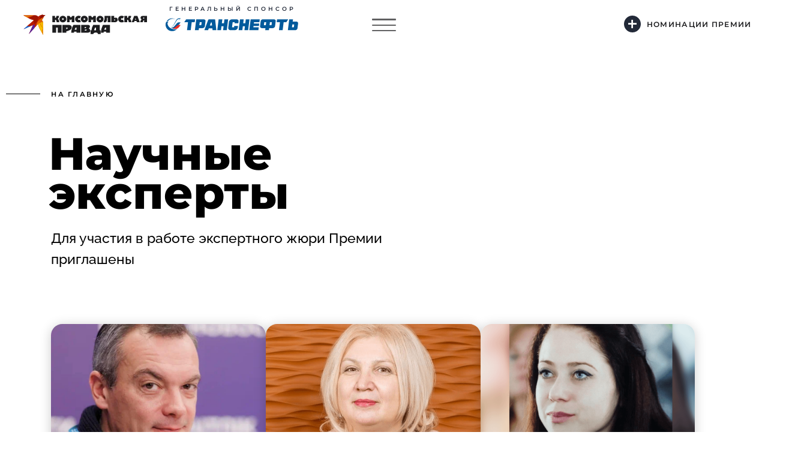

--- FILE ---
content_type: text/html; charset=UTF-8
request_url: https://ecopremiya.kp.ru/ehksperty/
body_size: 18955
content:
<!DOCTYPE html>
<html lang="ru">
<head>
  <meta charset="utf-8">
  <title>Научные эксперты | Национальная экологическая премия 2025</title>
  <link rel="stylesheet" href="https://fonts.googleapis.com/css2?family=Montserrat:wght@500;600;700;800;900&family=Raleway:wght@500&display=swap">
  <meta http-equiv="X-UA-Compatible" content="IE=edge">
  <meta name="viewport" content="width=device-width">
  <meta name="msapplication-TileColor" content="#2d89ef">
    <meta name="description" content="Экспертный совет Национальной экологической премии 2025" />
  <link rel="apple-touch-icon" href="/local/templates/eco/assets/favicon/apple-touch-icon.png" sizes="180x180">
  <link rel="icon" href="/local/templates/eco/assets/favicon/favicon.ico">
  <link rel="icon" href="/local/templates/eco/assets/favicon/favicon-16x16.png" sizes="16x16">
  <link rel="icon" href="/local/templates/eco/assets/favicon/favicon-32x32.png" sizes="32x32">
  <link rel="icon" href="/local/templates/eco/assets/favicon/android-chrome-192x192.png" sizes="192x192">
  <link rel="mask-icon" href="/local/templates/eco/assets/favicon/safari-pinned-tab.svg" color="#5bbad5">
    <script data-skip-moving="true">(function(w, d, n) {var cl = "bx-core";var ht = d.documentElement;var htc = ht ? ht.className : undefined;if (htc === undefined || htc.indexOf(cl) !== -1){return;}var ua = n.userAgent;if (/(iPad;)|(iPhone;)/i.test(ua)){cl += " bx-ios";}else if (/Windows/i.test(ua)){cl += ' bx-win';}else if (/Macintosh/i.test(ua)){cl += " bx-mac";}else if (/Linux/i.test(ua) && !/Android/i.test(ua)){cl += " bx-linux";}else if (/Android/i.test(ua)){cl += " bx-android";}cl += (/(ipad|iphone|android|mobile|touch)/i.test(ua) ? " bx-touch" : " bx-no-touch");cl += w.devicePixelRatio && w.devicePixelRatio >= 2? " bx-retina": " bx-no-retina";if (/AppleWebKit/.test(ua)){cl += " bx-chrome";}else if (/Opera/.test(ua)){cl += " bx-opera";}else if (/Firefox/.test(ua)){cl += " bx-firefox";}ht.className = htc ? htc + " " + cl : cl;})(window, document, navigator);</script>


<link href="/local/templates/eco/template_styles.css?17334070643383" type="text/css"  data-template-style="true"  rel="stylesheet" />







  <meta property="og:type" content="website">
  <meta property="og:locale" content="ru_RU">
  <meta property="og:url" content="https://ecopremiya.kp.ru/ehksperty/">
  <meta property="og:title" content="Научные эксперты | Национальная экологическая премия 2025">
  <meta property="og:description" content="Экспертный совет Национальной экологической премии 2025">
  <meta property="og:image" content="/local/templates/eco/assets/images/share/share-main.jpg">
  <meta name="twitter:card" content="summary_large_image">
  <meta name="twitter:title" content="Научные эксперты | Национальная экологическая премия 2025">
  <meta name="twitter:description" content="Экспертный совет Национальной экологической премии 2025">
  <meta name="twitter:image" content="/local/templates/eco/assets/images/share/share-main.jpg">

  <link href="/local/templates/eco/assets/css/main.css?v=2" type="text/css" rel="stylesheet"/>
      <!-- Google tag (gtag.js) -->
      </head>
<body>
<div id='captcha-container' class='smart-captcha' data-sitekey='ysc1_CxRhUS6Ft5Y7zeqTfjUbUkZTdVwpQacZVP9ad9e4988eeb74'></div>
<div class="contents-page experts">
  <header class="header">
    <div class="container">
      <div class="header__btn-wrapper" data-aos="fade-down" data-aos-delay="700">
        <div class="logo-box">
          <div class="adaptive-box"><a class="header__logo for-desktop" href="https://www.kp.ru/ " target="_blank"><svg xmlns="http://www.w3.org/2000/svg" xmlns:xlink="http://www.w3.org/1999/xlink" width="210.423" height="35" viewBox="0 0 210.423 35">
                <defs>
                  <clipPath id="clip-path">
                    <path id="Контур_100" data-name="Контур 100" d="M6.477,6.9,2.486,4.743h0l-.179-.09h0l-.09-.045h0l-.179-.09h0l-.09-.045h20A8.1,8.1,0,0,1,27.775,6.9h0c.314-.359.673-.673,1.031-1.031a9.5,9.5,0,0,1,5.56-2.2h0a2.54,2.54,0,0,1,1.883.448l.135.135a26.163,26.163,0,0,1,3.273.224L36.832,6.806a9.966,9.966,0,0,1-2.152,4.753c-.359.359-.717.673-1.031,1.031h0a8.451,8.451,0,0,1,2.466,5.963V38.641h0L29.658,26.893a14.306,14.306,0,0,1-1.345-3.318c-.493-1.659-1.121-3.856-1.121-3.856L11.678,37.161l7.084-15.738L2.98,28.507,20.422,12.994,16.61,11.917a14.305,14.305,0,0,1-3.318-1.345Z" transform="translate(-1.5 -3.641)"/>
                  </clipPath>
                </defs>
                <g id="logo_site_kp_w_2" transform="translate(0.201 0)">
                  <path id="Контур_64" data-name="Контур 64" d="M286.008,18.989a5.805,5.805,0,0,0,6.008-5.694,6.017,6.017,0,0,0-12.017,0,5.778,5.778,0,0,0,6.008,5.694Zm0-7.174h0a1.36,1.36,0,0,1,1.435,1.3v.179a1.459,1.459,0,0,1-2.914,0,1.4,1.4,0,0,1,1.345-1.435.165.165,0,0,0,.134-.045Z" transform="translate(-155.328 -5.825)" fill="currentColor" fill-rule="evenodd"/>
                  <path id="Контур_65" data-name="Контур 65" d="M226.608,7.6a6.041,6.041,0,0,0-5.515,3.318,5.361,5.361,0,0,0-.448,1.659,3.855,3.855,0,0,0-.045.717,3.855,3.855,0,0,0,.045.717,5.361,5.361,0,0,0,.448,1.659,5.887,5.887,0,0,0,5.515,3.318,5.805,5.805,0,0,0,6.008-5.694A5.805,5.805,0,0,0,226.608,7.6Zm0,7.129h0a1.32,1.32,0,0,1-1.435-1.211v-.179a1.36,1.36,0,0,1,1.3-1.435h.179a1.37,1.37,0,0,1,1.435,1.345v.09a1.4,1.4,0,0,1-1.345,1.435A.165.165,0,0,0,226.608,14.728Z" transform="translate(-122.562 -5.823)" fill="currentColor" fill-rule="evenodd"/>
                  <path id="Контур_66" data-name="Контур 66" d="M204.936,18.984a8.38,8.38,0,0,0,3.766-.807c0-.045,0-.045.045-.045l-.045-.09-1.524-3.722a6.073,6.073,0,0,1-1.793.359c-1.031,0-1.614-.493-1.614-1.345s.538-1.435,1.614-1.435a7.2,7.2,0,0,1,1.7.359l1.659-3.766a7.418,7.418,0,0,0-3.766-.9A6.223,6.223,0,0,0,200.5,9.343a5.921,5.921,0,0,0,0,7.981A6.016,6.016,0,0,0,204.936,18.984Z" transform="translate(-110.619 -5.82)" fill="currentColor" fill-rule="evenodd"/>
                  <path id="Контур_67" data-name="Контур 67" d="M172.949,13.715l1.211,1.524.493.538,1.838-2.063v5.336h4.618V8.2h-3.632l-2.332,2.87L174.16,9.9l-1.345-1.7H168.6V19.051h4.349Z" transform="translate(-93.877 -6.156)" fill="currentColor" fill-rule="evenodd"/>
                  <path id="Контур_68" data-name="Контур 68" d="M341.974,19.051c2.645,0,4.932-1.7,4.932-4.349,0-2.063-1.166-3.542-3.318-3.542a7.145,7.145,0,0,0-1.928.269,3.978,3.978,0,0,0-.762.359V8.2h-4.8V19.051Zm-1.121-2.78h0V14.163a1.879,1.879,0,0,1,.673-.179c.045,0,.045,0,.09.045.493,0,.762.4.762,1.031s-.269,1.121-.762,1.211h-.179A1.276,1.276,0,0,1,340.853,16.271Z" transform="translate(-186.274 -6.156)" fill="currentColor" fill-rule="evenodd"/>
                  <path id="Контур_69" data-name="Контур 69" d="M273.314,42.6h-11.12a23.451,23.451,0,0,0-3,9.416H257.8v6.412h4.394a3.281,3.281,0,0,1,3.049-2.556,8.736,8.736,0,0,1,1.121-.09c2.2,0,3.542.583,3.856,2.6h4.439V52.016h-1.345V42.6Zm-6.546,9.416h-3.094a11.815,11.815,0,0,1,1.569-4.349c.09-.09.179-.224.269-.314h1.3v4.663Z" transform="translate(-143.082 -25.132)" fill="currentColor" fill-rule="evenodd"/>
                  <path id="Контур_70" data-name="Контур 70" d="M309.721,19.185c2.466-.314,3.094-2.69,3.094-6.1V11.294h1.211v7.757h4.8V8.2H308.645l-.045,4.753c-.045,2.6-.448,3.228-1.3,3.228v2.87a8.118,8.118,0,0,0,1.794.179A2.961,2.961,0,0,0,309.721,19.185Z" transform="translate(-170.387 -6.156)" fill="currentColor" fill-rule="evenodd"/>
                  <path id="Контур_71" data-name="Контур 71" d="M254,13.715l1.749,2.063,1.838-2.063v5.336h4.618V8.2h-3.632l-.224.269-2.107,2.6L253.915,8.2H249.7V19.051H254Z" transform="translate(-138.614 -6.156)" fill="currentColor" fill-rule="evenodd"/>
                  <path id="Контур_72" data-name="Контур 72" d="M234.948,48.6a3.7,3.7,0,0,0,1.883-3.363c0-1.7-1.031-2.735-4.349-2.735H221.9V55.951h11.075c2.914,0,4.573-1.076,4.573-3.363a4.937,4.937,0,0,0-2.6-3.991Zm-6.9-2.511h0c.538,0,1.076.045,1.569.09.538.09.852.269.852.673s-.269.717-.852.986a6.619,6.619,0,0,1-1.569.583Zm1.749,6.322h-1.749V51.064a16.022,16.022,0,0,0,1.569-.448,5.621,5.621,0,0,0,1.121-.4,2.368,2.368,0,0,1,.493,1.076c0,.628-.448,1.121-1.435,1.121Z" transform="translate(-123.279 -25.076)" fill="currentColor" fill-rule="evenodd"/>
                  <path id="Контур_73" data-name="Контур 73" d="M166.893,46.77a4.142,4.142,0,0,0-.359-1.793c-.807-1.7-2.87-2.376-5.6-2.376H151.2V56.051h6.546V53.765a8.181,8.181,0,0,0,1.121-.314c5.156-1.48,7.039-3.139,7.667-4.618a4.562,4.562,0,0,0,.359-2.063Zm-8.026,2.87h0a5.422,5.422,0,0,1-1.121.359V47.173a9.442,9.442,0,0,1,1.121.09c.852.09,1.166.448,1.166,1.031C159.988,48.788,159.674,49.236,158.867,49.64Z" transform="translate(-84.279 -25.132)" fill="currentColor" fill-rule="evenodd"/>
                  <path id="Контур_74" data-name="Контур 74" d="M368.167,14.679c-.986,0-1.569-.493-1.569-1.345a1.383,1.383,0,0,1,1.569-1.435,5.506,5.506,0,0,1,1.7.359l1.659-3.766a7.418,7.418,0,0,0-3.766-.9,5.593,5.593,0,0,0-5.963,5.739c0,3.363,2.421,5.65,5.963,5.65a7.923,7.923,0,0,0,3.811-.852l-1.614-3.811A8.48,8.48,0,0,1,368.167,14.679Z" transform="translate(-200.451 -5.82)" fill="currentColor" fill-rule="evenodd"/>
                  <path id="Контур_75" data-name="Контур 75" d="M300.132,42.6a7.665,7.665,0,0,0-.583,1.031A28.969,28.969,0,0,0,296.5,56.006h4.573c.09-.583.224-1.166.359-1.749h3.991v1.749h6.546V42.6Zm5.246,4.8h0v3.587h-3.094a9.655,9.655,0,0,1,1.569-3.542l.045-.045Z" transform="translate(-164.43 -25.132)" fill="currentColor" fill-rule="evenodd"/>
                  <path id="Контур_76" data-name="Контур 76" d="M188.232,42.6a27.312,27.312,0,0,0-3.273,9.461,30,30,0,0,0-.359,3.991h4.574c.09-.538.224-1.121.359-1.749h3.991v1.749h6.546V42.6Zm5.291,8.34h-3.094a10.439,10.439,0,0,1,1.166-2.959,2.543,2.543,0,0,1,.359-.583.044.044,0,0,0,.045-.045h1.524V50.94Z" transform="translate(-102.703 -25.132)" fill="currentColor" fill-rule="evenodd"/>
                  <path id="Контур_77" data-name="Контур 77" d="M113,42.6V56.051h6.546V47.4h2.735v8.654h6.546V42.6Z" transform="translate(-63.207 -25.132)" fill="currentColor" fill-rule="evenodd"/>
                  <path id="Контур_78" data-name="Контур 78" d="M145.508,18.989a5.805,5.805,0,0,0,6.008-5.694,6.017,6.017,0,0,0-12.016,0A5.805,5.805,0,0,0,145.508,18.989Zm0-7.174h0a1.36,1.36,0,0,1,1.435,1.3v.179a1.445,1.445,0,0,1-1.435,1.435,1.475,1.475,0,0,1-1.435-1.435,1.36,1.36,0,0,1,1.3-1.435.165.165,0,0,0,.135-.045Z" transform="translate(-77.825 -5.825)" fill="currentColor" fill-rule="evenodd"/>
                  <path id="Контур_79" data-name="Контур 79" d="M117.7,14.691c1.7.045,2.376,1.435,2.556,4.26h4.484c-.09-1.973-.807-5.111-2.645-5.919,1.39-.852,2.152-2.6,2.287-4.932h-4.484c-.135,2.78-1.031,3.453-2.2,3.453V8.1h-4.8V18.951h4.8Z" transform="translate(-63.152 -6.101)" fill="currentColor" fill-rule="evenodd"/>
                  <path id="Контур_80" data-name="Контур 80" d="M397.1,17.875h0c-.269-1.883-.986-4.125-2.511-4.842,1.345-.852,2.152-2.6,2.287-4.932h-4.484c-.135,2.78-.986,3.453-2.2,3.453V8.1h-4.8V18.951h4.8v-4.26c1.749.045,2.376,1.435,2.556,4.26h4.529Z" transform="translate(-213.469 -6.101)" fill="currentColor"/>
                  <path id="Контур_81" data-name="Контур 81" d="M449.439,19.051c.269-1.435.628-2.78,1.524-3.273a1.827,1.827,0,0,1,.807-.224v3.5h4.8V8.2H449.26c-2.242,0-3.587,1.121-3.587,3.094a2.762,2.762,0,0,0,1.838,2.825,7.5,7.5,0,0,0-2.376,4.125c-.045.179-.135.762-.135.762l4.439.045Zm2.287-8.34v2.376c-.314,0-1.659,0-1.659-1.166s1.345-1.211,1.659-1.211Z" transform="translate(-246.346 -6.156)" fill="currentColor"/>
                  <path id="Контур_82" data-name="Контур 82" d="M422.7,8.2H417.18L413.5,17.93l-.4,1.076H417l.762-2.152h3.363l.762,2.152h4.843l-.269-.762Zm-4.08,6.322.852-2.556.852,2.556Z" transform="translate(-228.749 -6.156)" fill="currentColor"/>
                  <g id="color" transform="translate(-0.201 0)">
                    <path id="Контур_83" data-name="Контур 83" d="M6.477,6.9,2.486,4.743h0l-.179-.09h0l-.09-.045h0l-.179-.09h0l-.09-.045h20A8.1,8.1,0,0,1,27.775,6.9h0c.314-.359.673-.673,1.031-1.031a9.5,9.5,0,0,1,5.56-2.2h0a2.54,2.54,0,0,1,1.883.448l.135.135a26.163,26.163,0,0,1,3.273.224L36.832,6.806a9.966,9.966,0,0,1-2.152,4.753c-.359.359-.717.673-1.031,1.031h0a8.451,8.451,0,0,1,2.466,5.963V38.641h0L29.658,26.893a14.306,14.306,0,0,1-1.345-3.318c-.493-1.659-1.121-3.856-1.121-3.856L11.678,37.161l7.084-15.738L2.98,28.507,20.422,12.994,16.61,11.917a14.305,14.305,0,0,1-3.318-1.345Z" transform="translate(-1.5 -3.641)" fill="#b91d00" fill-rule="evenodd"/>
                    <g id="Сгруппировать_3" data-name="Сгруппировать 3" transform="translate(0 0)">
                      <g id="Сгруппировать_2" data-name="Сгруппировать 2" clip-path="url(#clip-path)">
                        <path id="Контур_84" data-name="Контур 84" d="M64.8,3.367A16.776,16.776,0,0,1,98.159,6.954a15.982,15.982,0,0,1-.583,2.914,10.716,10.716,0,0,0-7.4-2.959h-.314A16.789,16.789,0,0,0,66.683,1.932,14.889,14.889,0,0,0,64.8,3.367Z" transform="translate(-36.418 4.775)" fill="#921000" fill-rule="evenodd"/>
                        <path id="Контур_85" data-name="Контур 85" d="M48.779,47.7c0,.359-.045.717-.045,1.076A16.808,16.808,0,0,0,63.261,65.411a10.34,10.34,0,0,0,14.393-2.466,8.438,8.438,0,0,0,1.076-1.973c.135,0,.314.045.448.045a16.768,16.768,0,0,1-32.328-8.923A17.463,17.463,0,0,1,48.779,47.7Z" transform="translate(-26.181 -27.945)" fill="#d70" fill-rule="evenodd"/>
                        <path id="Контур_86" data-name="Контур 86" d="M38.089-10.7A16.782,16.782,0,0,1,34.5,11.764,16.912,16.912,0,0,0,25.4-.029,16.818,16.818,0,0,0,38.089-10.7Z" transform="translate(-14.684 4.27)" fill="#9f1400" fill-rule="evenodd"/>
                        <path id="Контур_87" data-name="Контур 87" d="M-13.868-3A17.315,17.315,0,0,0-7.322,2.784a16.72,16.72,0,0,0-7.264,3.273A16.844,16.844,0,0,1-13.868-3Z" transform="translate(7.546 0.022)" fill="#6b0200" fill-rule="evenodd"/>
                        <path id="Контур_88" data-name="Контур 88" d="M57.739,21.8c-.045.583-.09,1.211-.09,1.794a16.686,16.686,0,0,0,.493,3.946A16.771,16.771,0,0,0,52,33.413,16.6,16.6,0,0,1,57.739,21.8Z" transform="translate(-29.357 -13.658)" fill="#e96f00" fill-rule="evenodd"/>
                        <path id="Контур_89" data-name="Контур 89" d="M64.993,22.514a16.98,16.98,0,0,1-.493-3.946c0-.583.045-1.211.09-1.794a16.754,16.754,0,0,1,23.629,1.7,14.584,14.584,0,0,1,1.39,1.883,10.813,10.813,0,0,0-7.04,2.914l-.09.09a16.611,16.611,0,0,0-17.487-.852Z" transform="translate(-36.252 -8.633)" fill="#dd6200" fill-rule="evenodd"/>
                        <path id="Контур_90" data-name="Контур 90" d="M57.988,34.6a16.974,16.974,0,0,0,5.874,9.192,10.34,10.34,0,0,0,2.466,14.393h0A16.887,16.887,0,0,1,51.8,41.55a8.639,8.639,0,0,1,.045-1.076A16.771,16.771,0,0,1,57.988,34.6Z" transform="translate(-29.247 -20.719)" fill="#f8c100" fill-rule="evenodd"/>
                        <path id="Контур_91" data-name="Контур 91" d="M65.6,32.034a16.876,16.876,0,0,1,17.576.807l-.4.4h0a1.756,1.756,0,0,0-.359.448h0l-.179.224h0l-.09.135-.045.09h0a.787.787,0,0,1-.179.224h0l-.09.09-.045.09v.045h0c-.045.09-.09.135-.134.224h0v.045l-.045.09-.045.09v.045h0l-.135.224h0v.045l-.045.09-.09.135h0l-.135.224v.09l-.045.09-.09.135h0c-.045.09-.045.179-.09.269v.09a.637.637,0,0,0-.09.269H79.186l-.179.045h-.134a.569.569,0,0,0-.269.045h-.045l-.179.045h-.493l-.135.045h-.179l-.224.045h0l-.269.09h-.045L76.9,37.1h-.134l-.09.045-.09.045-.045.045h-.09l-.135.045h-.045l-.269.09h-.045l-.135.09h-.09l-.045.045-.09.045-.4.628H75.15l-.045.045-.045.045-.09.045-.045.045h-.09l-.179.09h0l-.224.135h0l-.045.045-.09.09-.045.045h-.045l-.045.045-.09.045-.09.045-.045.045h-.045l-.045.045-.135.09-.045.045h0l-.224.179h0l-.045.045-.134.135-.045.045h-.045l-.045.045-.09.09L73,39.7l-.045.045-.045.045-.045.045-.09.09-.045.045h0l-.045.045-.179.179h0a.787.787,0,0,0-.179.224h0l-.045.045-.09.09-.045.045v.045l-.045.045-.045.09-.09.09-.045.045h0l-.045.045-.09.135v.045h0c-.045.09-.135.135-.179.224A19.77,19.77,0,0,1,65.6,32.034Z" transform="translate(-36.859 -18.152)" fill="#f4b400" fill-rule="evenodd"/>
                        <path id="Контур_92" data-name="Контур 92" d="M-12.6-16.465A16.808,16.808,0,0,1,8.967-26.374a16.775,16.775,0,0,1,8.16,6.457A16.832,16.832,0,0,1,4.438-9.246,17.221,17.221,0,0,0-3-10.95a17.512,17.512,0,0,0-3.049.269A17.315,17.315,0,0,1-12.6-16.465Z" transform="translate(6.278 13.487)" fill="#dd6200" fill-rule="evenodd"/>
                        <path id="Контур_93" data-name="Контур 93" d="M-22.27,17.1A16.768,16.768,0,0,0-2.631,30.372,16.906,16.906,0,0,0,4.543,27.1,16.832,16.832,0,0,1-8.639,46.962,16.832,16.832,0,0,1-28.5,33.78,16.948,16.948,0,0,1-22.27,17.1Z" transform="translate(15.23 -11.065)" fill="#57239f" fill-rule="evenodd"/>
                        <path id="Контур_94" data-name="Контур 94" d="M-6.073,46.244A16.852,16.852,0,0,1-27.73,36.335,16.8,16.8,0,0,1-22.259,17.1,16.813,16.813,0,0,0-2.576,30.372a18.851,18.851,0,0,0,3.811-1.211L.159,31.9-8.4,41Z" transform="translate(15.22 -11.065)" fill="#0c77e2" fill-rule="evenodd"/>
                        <path id="Контур_95" data-name="Контур 95" d="M-6.881,9.9a16.927,16.927,0,0,0,7.4,1.749,17.136,17.136,0,0,0,3.049-.269l-.4-.224a16.933,16.933,0,0,1,9.55,11.972,16.76,16.76,0,0,1-23.54-2.78A16.618,16.618,0,0,1-14.1,13.173,15.842,15.842,0,0,1-6.881,9.9Z" transform="translate(7.105 -7.094)" fill="#b91d00" fill-rule="evenodd"/>
                        <path id="Контур_96" data-name="Контур 96" d="M5.408,9.3h.807l.314.045h.045l.314.045h.09l.314.045h.045l.269.045h.09l.314.045H8.1l.269.045h.09l.314.045h.09l.224.045h.09l.269.09.09.045.224.045.09.045h0l.269.09.135.045.179.045.09.045.09.045.179.045.135.045.135.045.135.045.135.045.09.045.179.09h.045l.179.09.224.09h0l.4.224a17.136,17.136,0,0,1-3.049.269A16.2,16.2,0,0,1,2,9.569h.045l.269-.045H2.4l.269-.045h.135l.224-.045H5.363L5.408,9.3Z" transform="translate(-1.776 -6.763)" fill="#f19700" fill-rule="evenodd"/>
                        <path id="Контур_97" data-name="Контур 97" d="M83.869,81.308a18.8,18.8,0,0,0,2.242.135A16.745,16.745,0,0,0,97.858,76.6a8.563,8.563,0,0,0,1.48.269,10.317,10.317,0,0,1-13.5,5.515,8.437,8.437,0,0,1-1.973-1.076h0l-.269-.135.269.135Z" transform="translate(-46.788 -43.887)" fill="#da1600" fill-rule="evenodd"/>
                        <path id="Контур_98" data-name="Контур 98" d="M76.438,55a16.765,16.765,0,0,0,9.326,3.587l.045.135a10.887,10.887,0,0,0,7.129,6.008,16.745,16.745,0,0,1-11.747,4.842,18.794,18.794,0,0,1-2.242-.135l-.224-.179H78.68l-.179-.135-.045-.045-.179-.135-.045-.045-.179-.134-.045-.045-.224-.179-.224-.269-.045-.045-.135-.135-.045-.045-.135-.135-.045-.045-.179-.179v-.045L76.8,67.42l-.045-.045-.135-.179-.045-.09-.135-.179-.045-.09-.135-.179-.045-.045-.135-.224-.134-.224-.045-.09-.09-.179-.045-.09-.09-.179-.045-.09-.09-.224v-.045L75.407,65v-.045l-.09-.179-.045-.09-.09-.179-.045-.09-.045-.179-.045-.09-.09-.269h0l-.09-.269v-.09l-.045-.179v-.09l-.135-.179v-.09l-.045-.224v-.09l-.045-.314V61.008a10.456,10.456,0,0,1,1.883-5.963L76.438,55Z" transform="translate(-41.824 -31.972)" fill="#f19700" fill-rule="evenodd"/>
                        <path id="Контур_99" data-name="Контур 99" d="M87.437,45.8a10.228,10.228,0,0,0-.583,3.5v1.166l.045.269h0v.852l.045.179v.045h0c0,.09.045.179.045.269h0l.045.179V52.3h0v.045l.045.09.045.09v.09l.045.09.045.135h0l.269.673.045.09A16.893,16.893,0,0,1,78.2,50.015l.179-.224.045-.045.135-.179.045-.045.134-.179.045-.045.134-.179.045-.045.179-.224h0l.179-.179.045-.045.134-.135.09-.09.135-.134.09-.045.179-.135.045-.045.224-.179.045-.045.179-.135.09-.045.135-.09.09-.045.179-.09.09-.045.224-.135h0l.224-.135.09-.045.179-.09h.448l.179-.09.09-.045.179-.09.045-.045.269-.09.09-.045.179-.09.09-.045.179-.045.09-.045.179-.045.09-.045.269-.09h0l.269-.09h.09l.179-.045.09-.045.179-.045h.09l.224-.045h.09l.269-.045h.09l.224-.045h1.614l-.09.224Z" transform="translate(-43.809 -26.897)" fill="#da1600" fill-rule="evenodd"/>
                      </g>
                    </g>
                  </g>
                </g>
              </svg></a><a class="header__logo for-mobile" href="https://www.kp.ru/ " target="_blank"><svg xmlns="http://www.w3.org/2000/svg" xmlns:xlink="http://www.w3.org/1999/xlink" x="0px" y="0px" viewBox="0 0 111 40" style="enable-background:new 0 0 111 40;" xml:space="preserve">
<g transform="translate(40 31)">
  <g transform="translate(41.149 9)">
    <path fill="currentColor" d="M-37-15.9v-12.7h5.9v3.9c0.6,0,1.2-0.2,1.7-0.7c0.7-0.7,1-3.2,1-3.2h5.4c-0.1,1.4-0.4,2.7-0.8,4 c-0.4,0.7-1,1.4-1.6,2c0.8,0.8,1.4,1.8,1.7,2.8c0.3,1.3,0.6,2.6,0.7,3.9h-5.1c0,0,0.1-3.6-2.9-4.7v4.7L-37-15.9z"/>
    <path fill="currentColor" d="M-12.3-28.7h-9v12.7l6.1,0v-2.5c1.7-0.3,3.3-0.8,4.9-1.4c2.5-0.9,4.5-2.4,4.4-5.6C-6-27.8-8.4-28.7-12.3-28.7 z M-11.4-24.3c-1,1.1-2.3,1.8-3.8,2.1v-3.7h2.9c0.5,0,1,0.4,1.1,0.9C-11.2-24.7-11.2-24.5-11.4-24.3L-11.4-24.3z"/>
    <path fill="currentColor" d="M-6.8-19.9C-7.9-20-8.9-19.2-9-18.1c0,0.1,0,0.3,0,0.4c0.1,0.9,0.7,1.6,1.6,1.7c1.1,0.2,2.1-0.5,2.4-1.5 c0.2-1.1-0.5-2.1-1.5-2.4C-6.7-19.9-6.7-19.9-6.8-19.9L-6.8-19.9z"/>
    <path  fill="currentColor" d="M10.7-19.7c-0.2-0.8-0.6-1.5-1.1-2.1c0.8-0.9,1.3-1.9,1.5-3.1c0.4-2.1-0.7-3.8-4.7-3.8h-9.9v12.7h6.2v-2.2 c0.6-0.2,2-0.7,2-0.7c0.4,0.2,0.7,0.6,0.8,1c0.2,0.8,0.4,1.8,0.4,1.8h5.5C11.1-17.2,10.9-18.4,10.7-19.7z M5.4-23.7 C4.5-23,3.6-22.4,2.5-22l0-4.3l2.4,0C6.1-26.2,6.5-24.8,5.4-23.7L5.4-23.7z"/>
    <path  fill="currentColor" d="M27.5-28.7l0,9.6c-0.1,1-0.6,1.9-1.4,2.4c-1.4,0.9-4.8,1-6.2,1h-0.1c-1.4,0-4.7,0-6.2-1 c-0.8-0.5-1.4-1.4-1.4-2.4l0-9.6h6.1l0,9c0,0,0.4,0.5,1.6,0.5s1.6-0.5,1.6-0.5l0-9L27.5-28.7z"/>
  </g>
  <path  fill-rule='evenodd' clip-rule='evenodd' fill='#B91D00' d="M-32-25.1l-4-2.2l0,0l-0.1-0.1h0l-0.1-0.1h0l-0.2-0.1l0,0l-0.1-0.1l0,0l0,0h0l0,0l0,0l0,0l0,0l0,0h0l0,0h0 l-0.1-0.1h20.3c2.2,0,4.3,0.9,5.8,2.4l0,0c0.3-0.3,0.7-0.7,1-1c1.6-1.3,3.5-2.1,5.5-2.2h0c0.7,0,1.4,0.2,1.9,0.6 c0,0,0.1,0.1,0.1,0.1c1.1,0,2.2,0.1,3.3,0.2l-2.8,2.3c-0.3,1.7-1,3.4-2.1,4.7c-0.3,0.3-0.7,0.7-1.1,1l0,0c1.6,1.6,2.5,3.7,2.5,5.9 c0,6.5,0,20,0,20l0,0c0,0-4.4-8.1-6.3-11.6c-0.6-1-1-2.2-1.4-3.3c-0.5-1.6-1.1-3.9-1.1-3.9L-26.8,5l7.1-15.7l-15.7,7.1L-18.1-19 c0,0-2.2-0.6-3.8-1.1c-1.1-0.3-2.3-0.8-3.3-1.3C-27.6-22.8-32-25.1-32-25.1z"/>
  <g transform="translate(0 0)">
    <defs>
      <path id="SVGID_1_" d="M-32-25.1l-4-2.2l0,0l-0.1-0.1h0l-0.1-0.1h0l-0.2-0.1l0,0l-0.1-0.1l0,0l0,0h0l0,0l0,0l0,0l0,0l0,0h0l0,0 h0l-0.1-0.1h20.3c2.2,0,4.3,0.9,5.8,2.4l0,0c0.3-0.3,0.7-0.7,1-1c1.6-1.3,3.5-2.1,5.5-2.2h0c0.7,0,1.4,0.2,1.9,0.6 c0,0,0.1,0.1,0.1,0.1c1.1,0,2.2,0.1,3.3,0.2l-2.8,2.3c-0.3,1.7-1,3.4-2.1,4.7c-0.3,0.3-0.7,0.7-1.1,1l0,0 c1.6,1.6,2.5,3.7,2.5,5.9c0,6.5,0,20,0,20l0,0c0,0-4.4-8.1-6.3-11.6c-0.6-1-1-2.2-1.4-3.3c-0.5-1.6-1.1-3.9-1.1-3.9L-26.8,5 l7.1-15.7l-15.7,7.1L-18.1-19c0,0-2.2-0.6-3.8-1.1c-1.1-0.3-2.3-0.8-3.3-1.3C-27.6-22.8-32-25.1-32-25.1z"/>
    </defs>
    <clipPath id="SVGID_00000070821973857247226990000013074526018181834131_">
      <use xlink:href="#SVGID_1_"  style="overflow:visible;"/>
    </clipPath>
    <g style="clip-path:url(#SVGID_00000070821973857247226990000013074526018181834131_);">
      <path fill-rule='evenodd' clip-rule='evenodd' fill='#921000' d="M-8.7-20.2c0.9-8.5,8.1-14.9,16.6-14.9c9.2,0,16.7,7.5,16.7,16.7c0,1.6-0.2,3.2-0.7,4.7c-2-1.9-4.6-3-7.4-3 h-0.3c-5-7.7-15.3-10-23-5C-7.5-21.2-8.1-20.8-8.7-20.2z"/>
    </g>
    <g>
      <defs>
        <path id="SVGID_00000170243215490744854420000009878072918815151293_" d="M-32-25.1l-4-2.2l0,0l-0.1-0.1h0l-0.1-0.1h0l-0.2-0.1 l0,0l-0.1-0.1l0,0l0,0h0l0,0l0,0l0,0l0,0l0,0h0l0,0h0l-0.1-0.1h20.3c2.2,0,4.3,0.9,5.8,2.4l0,0c0.3-0.3,0.7-0.7,1-1 c1.6-1.3,3.5-2.1,5.5-2.2h0c0.7,0,1.4,0.2,1.9,0.6c0,0,0.1,0.1,0.1,0.1c1.1,0,2.2,0.1,3.3,0.2l-2.8,2.3c-0.3,1.7-1,3.4-2.1,4.7 c-0.3,0.3-0.7,0.7-1.1,1l0,0c1.6,1.6,2.5,3.7,2.5,5.9c0,6.5,0,20,0,20l0,0c0,0-4.4-8.1-6.3-11.6c-0.6-1-1-2.2-1.4-3.3 c-0.5-1.6-1.1-3.9-1.1-3.9L-26.8,5l7.1-15.7l-15.7,7.1L-18.1-19c0,0-2.2-0.6-3.8-1.1c-1.1-0.3-2.3-0.8-3.3-1.3 C-27.6-22.8-32-25.1-32-25.1z"/>
      </defs>
      <clipPath id="SVGID_00000098916869281596331170000000051948321260376460_">
        <use xlink:href="#SVGID_00000170243215490744854420000009878072918815151293_"  style="overflow:visible;"/>
      </clipPath>
      <g style="clip-path:url(#SVGID_00000098916869281596331170000000051948321260376460_);">
        <path fill-rule='evenodd' clip-rule='evenodd' fill='#DD7700' d="M-14.4-8.7c0,0.3,0,0.7,0,1.1C-14.5,0.7-8.3,7.8,0,8.9c4.6,3.3,11,2.2,14.3-2.4c0.4-0.6,0.8-1.3,1.1-2 c0.1,0,0.3,0,0.5,0c-2.5,8.9-11.7,14-20.6,11.5s-14-11.7-11.5-20.6C-15.9-6-15.3-7.4-14.4-8.7z"/>
      </g>
    </g>
    <g>
      <defs>
        <path id="SVGID_00000135678685328769353500000006554820631285433276_" d="M-32-25.1l-4-2.2l0,0l-0.1-0.1h0l-0.1-0.1h0l-0.2-0.1 l0,0l-0.1-0.1l0,0l0,0h0l0,0l0,0l0,0l0,0l0,0h0l0,0h0l-0.1-0.1h20.3c2.2,0,4.3,0.9,5.8,2.4l0,0c0.3-0.3,0.7-0.7,1-1 c1.6-1.3,3.5-2.1,5.5-2.2h0c0.7,0,1.4,0.2,1.9,0.6c0,0,0.1,0.1,0.1,0.1c1.1,0,2.2,0.1,3.3,0.2l-2.8,2.3c-0.3,1.7-1,3.4-2.1,4.7 c-0.3,0.3-0.7,0.7-1.1,1l0,0c1.6,1.6,2.5,3.7,2.5,5.9c0,6.5,0,20,0,20l0,0c0,0-4.4-8.1-6.3-11.6c-0.6-1-1-2.2-1.4-3.3 c-0.5-1.6-1.1-3.9-1.1-3.9L-26.8,5l7.1-15.7l-15.7,7.1L-18.1-19c0,0-2.2-0.6-3.8-1.1c-1.1-0.3-2.3-0.8-3.3-1.3 C-27.6-22.8-32-25.1-32-25.1z"/>
      </defs>
      <clipPath id="SVGID_00000114072486846650031520000003850984086019786428_">
        <use xlink:href="#SVGID_00000135678685328769353500000006554820631285433276_"  style="overflow:visible;"/>
      </clipPath>
      <g style="clip-path:url(#SVGID_00000114072486846650031520000003850984086019786428_);">
        <path fill-rule='evenodd' clip-rule='evenodd' fill='#9F1400' d="M-13.7-34.7c1.8,2.7,2.8,5.9,2.8,9.2c0,5.1-2.3,9.9-6.4,13.1c-1-5.1-4.4-9.4-9-11.7 C-20.5-25.2-15.7-29.2-13.7-34.7z"/>
      </g>
    </g>
    <g>
      <defs>
        <path id="SVGID_00000058554400338916709240000003807021736287424909_" d="M-32-25.1l-4-2.2l0,0l-0.1-0.1h0l-0.1-0.1h0l-0.2-0.1 l0,0l-0.1-0.1l0,0l0,0h0l0,0l0,0l0,0l0,0l0,0h0l0,0h0l-0.1-0.1h20.3c2.2,0,4.3,0.9,5.8,2.4l0,0c0.3-0.3,0.7-0.7,1-1 c1.6-1.3,3.5-2.1,5.5-2.2h0c0.7,0,1.4,0.2,1.9,0.6c0,0,0.1,0.1,0.1,0.1c1.1,0,2.2,0.1,3.3,0.2l-2.8,2.3c-0.3,1.7-1,3.4-2.1,4.7 c-0.3,0.3-0.7,0.7-1.1,1l0,0c1.6,1.6,2.5,3.7,2.5,5.9c0,6.5,0,20,0,20l0,0c0,0-4.4-8.1-6.3-11.6c-0.6-1-1-2.2-1.4-3.3 c-0.5-1.6-1.1-3.9-1.1-3.9L-26.8,5l7.1-15.7l-15.7,7.1L-18.1-19c0,0-2.2-0.6-3.8-1.1c-1.1-0.3-2.3-0.8-3.3-1.3 C-27.6-22.8-32-25.1-32-25.1z"/>
      </defs>
      <clipPath id="SVGID_00000083048379669975249170000005323416634949978242_">
        <use xlink:href="#SVGID_00000058554400338916709240000003807021736287424909_"  style="overflow:visible;"/>
      </clipPath>
      <g style="clip-path:url(#SVGID_00000083048379669975249170000005323416634949978242_);">
        <path fill-rule='evenodd' clip-rule='evenodd' fill='#6B0200' d="M-43.2-31.3c1.6,2.4,3.9,4.4,6.5,5.7c-2.6,0.5-5.1,1.6-7.3,3.2c-0.2-1-0.3-2.1-0.3-3.2 C-44.3-27.5-43.9-29.4-43.2-31.3z"/>
      </g>
    </g>
    <g>
      <defs>
        <path id="SVGID_00000006703094882451046940000011986709097762116787_" d="M-32-25.1l-4-2.2l0,0l-0.1-0.1h0l-0.1-0.1h0l-0.2-0.1 l0,0l-0.1-0.1l0,0l0,0h0l0,0l0,0l0,0l0,0l0,0h0l0,0h0l-0.1-0.1h20.3c2.2,0,4.3,0.9,5.8,2.4l0,0c0.3-0.3,0.7-0.7,1-1 c1.6-1.3,3.5-2.1,5.5-2.2h0c0.7,0,1.4,0.2,1.9,0.6c0,0,0.1,0.1,0.1,0.1c1.1,0,2.2,0.1,3.3,0.2l-2.8,2.3c-0.3,1.7-1,3.4-2.1,4.7 c-0.3,0.3-0.7,0.7-1.1,1l0,0c1.6,1.6,2.5,3.7,2.5,5.9c0,6.5,0,20,0,20l0,0c0,0-4.4-8.1-6.3-11.6c-0.6-1-1-2.2-1.4-3.3 c-0.5-1.6-1.1-3.9-1.1-3.9L-26.8,5l7.1-15.7l-15.7,7.1L-18.1-19c0,0-2.2-0.6-3.8-1.1c-1.1-0.3-2.3-0.8-3.3-1.3 C-27.6-22.8-32-25.1-32-25.1z"/>
      </defs>
      <clipPath id="SVGID_00000050660868404545644250000004473463737255841719_">
        <use xlink:href="#SVGID_00000006703094882451046940000011986709097762116787_"  style="overflow:visible;"/>
      </clipPath>
      <g style="clip-path:url(#SVGID_00000050660868404545644250000004473463737255841719_);">
        <path fill-rule='evenodd' clip-rule='evenodd' fill='#E96F00' d="M-8.7-20.2c-0.1,0.6-0.1,1.2-0.1,1.8c0,1.3,0.2,2.6,0.5,3.9c-2.5,1.4-4.6,3.4-6.1,5.8 C-14.2-13.2-12.1-17.3-8.7-20.2z"/>
      </g>
    </g>
    <g>
      <defs>
        <path id="SVGID_00000144320965698425767900000011444778108418228657_" d="M-32-25.1l-4-2.2l0,0l-0.1-0.1h0l-0.1-0.1h0l-0.2-0.1 l0,0l-0.1-0.1l0,0l0,0h0l0,0l0,0l0,0l0,0l0,0h0l0,0h0l-0.1-0.1h20.3c2.2,0,4.3,0.9,5.8,2.4l0,0c0.3-0.3,0.7-0.7,1-1 c1.6-1.3,3.5-2.1,5.5-2.2h0c0.7,0,1.4,0.2,1.9,0.6c0,0,0.1,0.1,0.1,0.1c1.1,0,2.2,0.1,3.3,0.2l-2.8,2.3c-0.3,1.7-1,3.4-2.1,4.7 c-0.3,0.3-0.7,0.7-1.1,1l0,0c1.6,1.6,2.5,3.7,2.5,5.9c0,6.5,0,20,0,20l0,0c0,0-4.4-8.1-6.3-11.6c-0.6-1-1-2.2-1.4-3.3 c-0.5-1.6-1.1-3.9-1.1-3.9L-26.8,5l7.1-15.7l-15.7,7.1L-18.1-19c0,0-2.2-0.6-3.8-1.1c-1.1-0.3-2.3-0.8-3.3-1.3 C-27.6-22.8-32-25.1-32-25.1z"/>
      </defs>
      <clipPath id="SVGID_00000087408655857782351660000007696464807835110555_">
        <use xlink:href="#SVGID_00000144320965698425767900000011444778108418228657_"  style="overflow:visible;"/>
      </clipPath>
      <g style="clip-path:url(#SVGID_00000087408655857782351660000007696464807835110555_);">
        <path fill-rule='evenodd' clip-rule='evenodd' fill='#DD6200' d="M-8.3-14.5c-0.3-1.3-0.5-2.6-0.5-3.9c0-0.6,0-1.2,0.1-1.8c7-6,17.5-5.3,23.6,1.7c0.5,0.6,1,1.2,1.4,1.8 c-2.6,0.1-5.1,1.1-7,2.9l-0.1,0.1C4-17.2-2.8-17.6-8.3-14.5L-8.3-14.5z"/>
      </g>
    </g>
    <g>
      <defs>
        <path id="SVGID_00000163075149216941900820000009705636724335745471_" d="M-32-25.1l-4-2.2l0,0l-0.1-0.1h0l-0.1-0.1h0l-0.2-0.1 l0,0l-0.1-0.1l0,0l0,0h0l0,0l0,0l0,0l0,0l0,0h0l0,0h0l-0.1-0.1h20.3c2.2,0,4.3,0.9,5.8,2.4l0,0c0.3-0.3,0.7-0.7,1-1 c1.6-1.3,3.5-2.1,5.5-2.2h0c0.7,0,1.4,0.2,1.9,0.6c0,0,0.1,0.1,0.1,0.1c1.1,0,2.2,0.1,3.3,0.2l-2.8,2.3c-0.3,1.7-1,3.4-2.1,4.7 c-0.3,0.3-0.7,0.7-1.1,1l0,0c1.6,1.6,2.5,3.7,2.5,5.9c0,6.5,0,20,0,20l0,0c0,0-4.4-8.1-6.3-11.6c-0.6-1-1-2.2-1.4-3.3 c-0.5-1.6-1.1-3.9-1.1-3.9L-26.8,5l7.1-15.7l-15.7,7.1L-18.1-19c0,0-2.2-0.6-3.8-1.1c-1.1-0.3-2.3-0.8-3.3-1.3 C-27.6-22.8-32-25.1-32-25.1z"/>
      </defs>
      <clipPath id="SVGID_00000165192306900670585720000010836566640434462648_">
        <use xlink:href="#SVGID_00000163075149216941900820000009705636724335745471_"  style="overflow:visible;"/>
      </clipPath>
      <g style="clip-path:url(#SVGID_00000165192306900670585720000010836566640434462648_);">
        <path fill-rule='evenodd' clip-rule='evenodd' fill='#F8C100' d="M-8.3-14.5c0.9,3.6,2.9,6.8,5.8,9.1c-3.3,4.6-2.2,11,2.4,14.3c0,0,0,0,0,0C-8.3,7.8-14.5,0.7-14.5-7.6 c0-0.4,0-0.7,0-1.1C-12.9-11.1-10.8-13.1-8.3-14.5z"/>
      </g>
    </g>
    <g>
      <defs>
        <path id="SVGID_00000151545747305766051130000009195791027209471933_" d="M-32-25.1l-4-2.2l0,0l-0.1-0.1h0l-0.1-0.1h0l-0.2-0.1 l0,0l-0.1-0.1l0,0l0,0h0l0,0l0,0l0,0l0,0l0,0h0l0,0h0l-0.1-0.1h20.3c2.2,0,4.3,0.9,5.8,2.4l0,0c0.3-0.3,0.7-0.7,1-1 c1.6-1.3,3.5-2.1,5.5-2.2h0c0.7,0,1.4,0.2,1.9,0.6c0,0,0.1,0.1,0.1,0.1c1.1,0,2.2,0.1,3.3,0.2l-2.8,2.3c-0.3,1.7-1,3.4-2.1,4.7 c-0.3,0.3-0.7,0.7-1.1,1l0,0c1.6,1.6,2.5,3.7,2.5,5.9c0,6.5,0,20,0,20l0,0c0,0-4.4-8.1-6.3-11.6c-0.6-1-1-2.2-1.4-3.3 c-0.5-1.6-1.1-3.9-1.1-3.9L-26.8,5l7.1-15.7l-15.7,7.1L-18.1-19c0,0-2.2-0.6-3.8-1.1c-1.1-0.3-2.3-0.8-3.3-1.3 C-27.6-22.8-32-25.1-32-25.1z"/>
      </defs>
      <clipPath id="SVGID_00000095325522838477721800000002859169730066290615_">
        <use xlink:href="#SVGID_00000151545747305766051130000009195791027209471933_"  style="overflow:visible;"/>
      </clipPath>
      <g style="clip-path:url(#SVGID_00000095325522838477721800000002859169730066290615_);">
        <path fill-rule='evenodd' clip-rule='evenodd' fill='#F4B400' d="M-8.3-14.5c5.5-3.1,12.3-2.7,17.5,0.8c-0.1,0.1-0.3,0.3-0.4,0.4l0,0c-0.1,0.1-0.2,0.3-0.4,0.4l0,0l0,0 c0,0.1-0.1,0.1-0.2,0.2l0,0l-0.1,0.1L8-12.4l0,0v0l-0.1,0.2l0,0l0,0l-0.1,0.1L7.6-12l0,0v0l-0.1,0.2v0l0,0l0,0.1l-0.1,0.1l0,0 l0,0c-0.1,0.1-0.1,0.1-0.1,0.2v0l0,0l0,0.1L7-10.9l0,0l0,0c0,0.1-0.1,0.2-0.1,0.2v0l0,0l0,0.1l-0.1,0.1v0l0,0 c0,0.1-0.1,0.2-0.1,0.2v0c0,0.1-0.1,0.2-0.1,0.2c-0.1,0-0.2,0-0.3,0H4.8l-0.2,0H4.6c-0.1,0-0.2,0-0.3,0h0l-0.2,0H4l-0.1,0 l-0.1,0l-0.1,0H3.6l-0.1,0l-0.1,0l-0.1,0h0L3.1-9.5l0,0c-0.1,0-0.2,0-0.3,0.1h0l-0.1,0l-0.1,0l0,0l0,0l0,0l-0.1,0l-0.1,0l0,0 l0,0l0,0L2-9.1l0,0h0C1.9-9.1,1.8-9,1.7-9l0,0l0,0L1.5-8.9l0,0l0,0l0,0l-0.1,0l-0.1,0l0,0l0,0l0,0L1-8.6l0,0l0,0l0,0L0.7-8.4h0 C0.6-8.3,0.5-8.3,0.4-8.2h0l0,0L0.2-8.1l0,0l0,0l0,0L0-8l-0.1,0l0,0l0,0l0,0l-0.1,0.1l0,0l0,0c-0.1,0-0.1,0.1-0.2,0.2l0,0l0,0 l-0.1,0.1l0,0l0,0l0,0l-0.1,0.1l0,0l0,0l0,0l0,0L-1.2-7l0,0l-0.1,0.2l0,0l-0.2,0.2l0,0c-0.1,0.1-0.1,0.1-0.2,0.2l0,0l0,0 l-0.1,0.1l0,0l0,0l0,0L-2.1-6l-0.1,0.1l0,0l0,0l0,0l-0.1,0.1l0,0l0,0c-0.1,0.1-0.1,0.2-0.2,0.2C-5.4-7.7-7.5-10.9-8.3-14.5 L-8.3-14.5z"/>
      </g>
    </g>
    <g>
      <defs>
        <path id="SVGID_00000007390838774584623100000000809106366688892849_" d="M-32-25.1l-4-2.2l0,0l-0.1-0.1h0l-0.1-0.1h0l-0.2-0.1 l0,0l-0.1-0.1l0,0l0,0h0l0,0l0,0l0,0l0,0l0,0h0l0,0h0l-0.1-0.1h20.3c2.2,0,4.3,0.9,5.8,2.4l0,0c0.3-0.3,0.7-0.7,1-1 c1.6-1.3,3.5-2.1,5.5-2.2h0c0.7,0,1.4,0.2,1.9,0.6c0,0,0.1,0.1,0.1,0.1c1.1,0,2.2,0.1,3.3,0.2l-2.8,2.3c-0.3,1.7-1,3.4-2.1,4.7 c-0.3,0.3-0.7,0.7-1.1,1l0,0c1.6,1.6,2.5,3.7,2.5,5.9c0,6.5,0,20,0,20l0,0c0,0-4.4-8.1-6.3-11.6c-0.6-1-1-2.2-1.4-3.3 c-0.5-1.6-1.1-3.9-1.1-3.9L-26.8,5l7.1-15.7l-15.7,7.1L-18.1-19c0,0-2.2-0.6-3.8-1.1c-1.1-0.3-2.3-0.8-3.3-1.3 C-27.6-22.8-32-25.1-32-25.1z"/>
      </defs>
      <clipPath id="SVGID_00000090271813432446633470000004035861401544151200_">
        <use xlink:href="#SVGID_00000007390838774584623100000000809106366688892849_"  style="overflow:visible;"/>
      </clipPath>
      <g style="clip-path:url(#SVGID_00000090271813432446633470000004035861401544151200_);">
        <path fill-rule='evenodd' clip-rule='evenodd' fill='#DD6200' d="M-43.2-31.3c2.4-6.5,8.7-10.9,15.6-10.9c5.6,0,10.8,2.8,13.9,7.5c-2,5.5-6.8,9.5-12.6,10.6 c-2.3-1.1-4.8-1.7-7.4-1.7c-1,0-2,0.1-3,0.3C-39.3-26.9-41.6-28.8-43.2-31.3z"/>
      </g>
    </g>
    <g>
      <defs>
        <path id="SVGID_00000172413057745252834190000016559759521044176021_" d="M-32-25.1l-4-2.2l0,0l-0.1-0.1h0l-0.1-0.1h0l-0.2-0.1 l0,0l-0.1-0.1l0,0l0,0h0l0,0l0,0l0,0l0,0l0,0h0l0,0h0l-0.1-0.1h20.3c2.2,0,4.3,0.9,5.8,2.4l0,0c0.3-0.3,0.7-0.7,1-1 c1.6-1.3,3.5-2.1,5.5-2.2h0c0.7,0,1.4,0.2,1.9,0.6c0,0,0.1,0.1,0.1,0.1c1.1,0,2.2,0.1,3.3,0.2l-2.8,2.3c-0.3,1.7-1,3.4-2.1,4.7 c-0.3,0.3-0.7,0.7-1.1,1l0,0c1.6,1.6,2.5,3.7,2.5,5.9c0,6.5,0,20,0,20l0,0c0,0-4.4-8.1-6.3-11.6c-0.6-1-1-2.2-1.4-3.3 c-0.5-1.6-1.1-3.9-1.1-3.9L-26.8,5l7.1-15.7l-15.7,7.1L-18.1-19c0,0-2.2-0.6-3.8-1.1c-1.1-0.3-2.3-0.8-3.3-1.3 C-27.6-22.8-32-25.1-32-25.1z"/>
      </defs>
      <clipPath id="SVGID_00000102515781875701049060000013389498461903398570_">
        <use xlink:href="#SVGID_00000172413057745252834190000016559759521044176021_"  style="overflow:visible;"/>
      </clipPath>
      <g style="clip-path:url(#SVGID_00000102515781875701049060000013389498461903398570_);">
        <path fill-rule='evenodd' clip-rule='evenodd' fill='#57239F' d="M-44-22.3c1.5,7.8,8.4,13.5,16.4,13.5c3.7,0,7.4-1.3,10.3-3.6c0.2,1.1,0.3,2.2,0.3,3.3 c0,9.3-7.5,16.8-16.8,16.8c-9.3,0-16.8-7.5-16.8-16.8C-50.5-14.2-48.1-19.1-44-22.3z"/>
      </g>
    </g>
    <g>
      <defs>
        <path id="SVGID_00000179611218796524791340000003432582028393387427_" d="M-32-25.1l-4-2.2l0,0l-0.1-0.1h0l-0.1-0.1h0l-0.2-0.1 l0,0l-0.1-0.1l0,0l0,0h0l0,0l0,0l0,0l0,0l0,0h0l0,0h0l-0.1-0.1h20.3c2.2,0,4.3,0.9,5.8,2.4l0,0c0.3-0.3,0.7-0.7,1-1 c1.6-1.3,3.5-2.1,5.5-2.2h0c0.7,0,1.4,0.2,1.9,0.6c0,0,0.1,0.1,0.1,0.1c1.1,0,2.2,0.1,3.3,0.2l-2.8,2.3c-0.3,1.7-1,3.4-2.1,4.7 c-0.3,0.3-0.7,0.7-1.1,1l0,0c1.6,1.6,2.5,3.7,2.5,5.9c0,6.5,0,20,0,20l0,0c0,0-4.4-8.1-6.3-11.6c-0.6-1-1-2.2-1.4-3.3 c-0.5-1.6-1.1-3.9-1.1-3.9L-26.8,5l7.1-15.7l-15.7,7.1L-18.1-19c0,0-2.2-0.6-3.8-1.1c-1.1-0.3-2.3-0.8-3.3-1.3 C-27.6-22.8-32-25.1-32-25.1z"/>
      </defs>
      <clipPath id="SVGID_00000141418184392504043430000002126018303182263711_">
        <use xlink:href="#SVGID_00000179611218796524791340000003432582028393387427_"  style="overflow:visible;"/>
      </clipPath>
      <g style="clip-path:url(#SVGID_00000141418184392504043430000002126018303182263711_);">
        <path fill-rule='evenodd' clip-rule='evenodd' fill='#0C77E2' d="M-27.9,6.7c-1.9,0.7-3.8,1-5.8,1c-9.3,0-16.8-7.5-16.8-16.8c0-5.2,2.4-10.1,6.5-13.3 c1.5,7.8,8.4,13.5,16.4,13.5c2.4,0,4.8-0.5,7-1.5l-1.1,2.7l-8.5,9.1L-27.9,6.7z"/>
      </g>
    </g>
    <g>
      <defs>
        <path id="SVGID_00000110441149502850594200000000575225005953629321_" d="M-32-25.1l-4-2.2l0,0l-0.1-0.1h0l-0.1-0.1h0l-0.2-0.1 l0,0l-0.1-0.1l0,0l0,0h0l0,0l0,0l0,0l0,0l0,0h0l0,0h0l-0.1-0.1h20.3c2.2,0,4.3,0.9,5.8,2.4l0,0c0.3-0.3,0.7-0.7,1-1 c1.6-1.3,3.5-2.1,5.5-2.2h0c0.7,0,1.4,0.2,1.9,0.6c0,0,0.1,0.1,0.1,0.1c1.1,0,2.2,0.1,3.3,0.2l-2.8,2.3c-0.3,1.7-1,3.4-2.1,4.7 c-0.3,0.3-0.7,0.7-1.1,1l0,0c1.6,1.6,2.5,3.7,2.5,5.9c0,6.5,0,20,0,20l0,0c0,0-4.4-8.1-6.3-11.6c-0.6-1-1-2.2-1.4-3.3 c-0.5-1.6-1.1-3.9-1.1-3.9L-26.8,5l7.1-15.7l-15.7,7.1L-18.1-19c0,0-2.2-0.6-3.8-1.1c-1.1-0.3-2.3-0.8-3.3-1.3 C-27.6-22.8-32-25.1-32-25.1z"/>
      </defs>
      <clipPath id="SVGID_00000005956607252598371530000004751294833537227430_">
        <use xlink:href="#SVGID_00000110441149502850594200000000575225005953629321_"  style="overflow:visible;"/>
      </clipPath>
      <g style="clip-path:url(#SVGID_00000005956607252598371530000004751294833537227430_);">
        <path fill-rule='evenodd' clip-rule='evenodd' fill='#B91D00' d="M-36.7-25.6c2.3,1.1,4.8,1.7,7.4,1.7c1,0,2-0.1,3-0.3c-0.1-0.1-0.3-0.1-0.4-0.2c4.9,2.2,8.4,6.6,9.5,11.9 c-2.9,2.3-6.6,3.6-10.3,3.6c-8,0-14.9-5.7-16.4-13.5C-41.8-24-39.3-25.1-36.7-25.6z"/>
      </g>
    </g>
    <g>
      <defs>
        <path id="SVGID_00000042701664072367874680000001914974254390323124_" d="M-32-25.1l-4-2.2l0,0l-0.1-0.1h0l-0.1-0.1h0l-0.2-0.1 l0,0l-0.1-0.1l0,0l0,0h0l0,0l0,0l0,0l0,0l0,0h0l0,0h0l-0.1-0.1h20.3c2.2,0,4.3,0.9,5.8,2.4l0,0c0.3-0.3,0.7-0.7,1-1 c1.6-1.3,3.5-2.1,5.5-2.2h0c0.7,0,1.4,0.2,1.9,0.6c0,0,0.1,0.1,0.1,0.1c1.1,0,2.2,0.1,3.3,0.2l-2.8,2.3c-0.3,1.7-1,3.4-2.1,4.7 c-0.3,0.3-0.7,0.7-1.1,1l0,0c1.6,1.6,2.5,3.7,2.5,5.9c0,6.5,0,20,0,20l0,0c0,0-4.4-8.1-6.3-11.6c-0.6-1-1-2.2-1.4-3.3 c-0.5-1.6-1.1-3.9-1.1-3.9L-26.8,5l7.1-15.7l-15.7,7.1L-18.1-19c0,0-2.2-0.6-3.8-1.1c-1.1-0.3-2.3-0.8-3.3-1.3 C-27.6-22.8-32-25.1-32-25.1z"/>
      </defs>
      <clipPath id="SVGID_00000183215711992177480770000009869805839833044633_">
        <use xlink:href="#SVGID_00000042701664072367874680000001914974254390323124_"  style="overflow:visible;"/>
      </clipPath>
      <g style="clip-path:url(#SVGID_00000183215711992177480770000009869805839833044633_);">
        <path fill-rule='evenodd' clip-rule='evenodd' fill='#F19700' d="M-33.3-25.8h0.4l0.3,0h0.1l0.3,0h0l0.3,0h0.1l0.3,0h0.1l0.3,0h0.1l0.3,0l0.1,0l0.2,0l0.1,0l0.3,0.1l0.1,0 l0.2,0l0.1,0l0.3,0.1l0.1,0l0.2,0l0.1,0l0,0l0.3,0.1l0.1,0l0.2,0l0.1,0l0.1,0l0.2,0l0.1,0l0.1,0l0.1,0l0.1,0.1l0.1,0l0.2,0.1 l0,0l0.2,0.1l0.2,0.1l0,0c0.1,0.1,0.3,0.1,0.4,0.2c-1,0.2-2,0.3-3,0.3c-2.6,0-5.1-0.6-7.4-1.7h0l0.3,0l0.1,0l0.2,0l0.1,0l0.2,0 l0.1,0l0.2,0l0.1,0l0.2,0h0.1l0.2,0h0.9L-33.3-25.8L-33.3-25.8z"/>
      </g>
    </g>
    <g>
      <defs>
        <path id="SVGID_00000019669380944042394600000001512697057787122061_" d="M-32-25.1l-4-2.2l0,0l-0.1-0.1h0l-0.1-0.1h0l-0.2-0.1 l0,0l-0.1-0.1l0,0l0,0h0l0,0l0,0l0,0l0,0l0,0h0l0,0h0l-0.1-0.1h20.3c2.2,0,4.3,0.9,5.8,2.4l0,0c0.3-0.3,0.7-0.7,1-1 c1.6-1.3,3.5-2.1,5.5-2.2h0c0.7,0,1.4,0.2,1.9,0.6c0,0,0.1,0.1,0.1,0.1c1.1,0,2.2,0.1,3.3,0.2l-2.8,2.3c-0.3,1.7-1,3.4-2.1,4.7 c-0.3,0.3-0.7,0.7-1.1,1l0,0c1.6,1.6,2.5,3.7,2.5,5.9c0,6.5,0,20,0,20l0,0c0,0-4.4-8.1-6.3-11.6c-0.6-1-1-2.2-1.4-3.3 c-0.5-1.6-1.1-3.9-1.1-3.9L-26.8,5l7.1-15.7l-15.7,7.1L-18.1-19c0,0-2.2-0.6-3.8-1.1c-1.1-0.3-2.3-0.8-3.3-1.3 C-27.6-22.8-32-25.1-32-25.1z"/>
      </defs>
      <clipPath id="SVGID_00000057110761445632930480000008062576225213989782_">
        <use xlink:href="#SVGID_00000019669380944042394600000001512697057787122061_"  style="overflow:visible;"/>
      </clipPath>
      <g style="clip-path:url(#SVGID_00000057110761445632930480000008062576225213989782_);">
        <path fill-rule='evenodd' clip-rule='evenodd' fill='#DA1600' d="M0,8.9C0.7,9,1.5,9,2.2,9c4.4,0,8.6-1.7,11.7-4.8c0.5,0.1,1,0.2,1.5,0.3c-1.6,3.8-5.3,6.3-9.5,6.3 C3.8,10.8,1.7,10.1,0,8.9L0,8.9L0,8.9c-0.1-0.1-0.2-0.1-0.2-0.2L0,8.9L0,8.9L0,8.9z"/>
      </g>
    </g>
    <g>
      <defs>
        <path id="SVGID_00000060725968152203374330000016343760462287232145_" d="M-32-25.1l-4-2.2l0,0l-0.1-0.1h0l-0.1-0.1h0l-0.2-0.1 l0,0l-0.1-0.1l0,0l0,0h0l0,0l0,0l0,0l0,0l0,0h0l0,0h0l-0.1-0.1h20.3c2.2,0,4.3,0.9,5.8,2.4l0,0c0.3-0.3,0.7-0.7,1-1 c1.6-1.3,3.5-2.1,5.5-2.2h0c0.7,0,1.4,0.2,1.9,0.6c0,0,0.1,0.1,0.1,0.1c1.1,0,2.2,0.1,3.3,0.2l-2.8,2.3c-0.3,1.7-1,3.4-2.1,4.7 c-0.3,0.3-0.7,0.7-1.1,1l0,0c1.6,1.6,2.5,3.7,2.5,5.9c0,6.5,0,20,0,20l0,0c0,0-4.4-8.1-6.3-11.6c-0.6-1-1-2.2-1.4-3.3 c-0.5-1.6-1.1-3.9-1.1-3.9L-26.8,5l7.1-15.7l-15.7,7.1L-18.1-19c0,0-2.2-0.6-3.8-1.1c-1.1-0.3-2.3-0.8-3.3-1.3 C-27.6-22.8-32-25.1-32-25.1z"/>
      </defs>
      <clipPath id="SVGID_00000081620164961392831220000001088230238928036269_">
        <use xlink:href="#SVGID_00000060725968152203374330000016343760462287232145_"  style="overflow:visible;"/>
      </clipPath>
      <g style="clip-path:url(#SVGID_00000081620164961392831220000001088230238928036269_);">
        <path fill-rule='evenodd' clip-rule='evenodd' fill='#F19700' d="M-2.5-5.4c2.7,2.1,5.9,3.4,9.3,3.6l0,0.1c1.3,3,3.9,5.2,7.1,6C10.8,7.3,6.6,9.1,2.2,9.1 C1.5,9.1,0.7,9,0,8.9l-0.2-0.2l0,0l-0.2-0.1l0,0l-0.2-0.1l0,0l-0.2-0.1l0,0l-0.2-0.2l-0.2-0.2l0,0l-0.1-0.1l0,0l-0.1-0.1l0,0 L-2,7.1l0,0l-0.2-0.2l0,0l-0.1-0.2l0-0.1l-0.1-0.2l0-0.1l-0.1-0.2l0,0l-0.1-0.2l-0.1-0.2l0-0.1l-0.1-0.2l0-0.1l-0.1-0.2l0-0.1 l-0.1-0.2l0,0l-0.1-0.3l0-0.1l-0.1-0.2l0-0.1L-3.8,4l0-0.1l-0.1-0.2l0-0.1L-4,3.3l0,0L-4.1,3l0-0.1l0-0.2l0-0.1l0-0.2l0-0.1 l0-0.2v0l0-0.3V1.7l0-0.2V1.4l0-0.2V0.5C-4.4-1.6-3.7-3.7-2.5-5.4L-2.5-5.4z"/>
      </g>
    </g>
    <g>
      <defs>
        <path id="SVGID_00000056412047554674957390000013085888694638832523_" d="M-32-25.1l-4-2.2l0,0l-0.1-0.1h0l-0.1-0.1h0l-0.2-0.1 l0,0l-0.1-0.1l0,0l0,0h0l0,0l0,0l0,0l0,0l0,0h0l0,0h0l-0.1-0.1h20.3c2.2,0,4.3,0.9,5.8,2.4l0,0c0.3-0.3,0.7-0.7,1-1 c1.6-1.3,3.5-2.1,5.5-2.2h0c0.7,0,1.4,0.2,1.9,0.6c0,0,0.1,0.1,0.1,0.1c1.1,0,2.2,0.1,3.3,0.2l-2.8,2.3c-0.3,1.7-1,3.4-2.1,4.7 c-0.3,0.3-0.7,0.7-1.1,1l0,0c1.6,1.6,2.5,3.7,2.5,5.9c0,6.5,0,20,0,20l0,0c0,0-4.4-8.1-6.3-11.6c-0.6-1-1-2.2-1.4-3.3 c-0.5-1.6-1.1-3.9-1.1-3.9L-26.8,5l7.1-15.7l-15.7,7.1L-18.1-19c0,0-2.2-0.6-3.8-1.1c-1.1-0.3-2.3-0.8-3.3-1.3 C-27.6-22.8-32-25.1-32-25.1z"/>
      </defs>
      <clipPath id="SVGID_00000060717240043968166550000000121167391323671707_">
        <use xlink:href="#SVGID_00000056412047554674957390000013085888694638832523_"  style="overflow:visible;"/>
      </clipPath>
      <g style="clip-path:url(#SVGID_00000060717240043968166550000000121167391323671707_);">
        <path fill-rule='evenodd' clip-rule='evenodd' fill='#DA1600' d="M6.5-9.5C6.1-8.4,5.9-7.2,5.9-6.1v0.9l0,0.1v0.1c0,0.1,0,0.2,0,0.2l0,0v0l0,0.2v0.1l0,0.1v0.2l0,0.1l0,0.1 v0.1l0,0.2v0l0,0c0,0.1,0,0.2,0.1,0.2l0,0v0l0,0.2l0,0v0.1l0,0.1l0,0.1v0l0,0.1l0,0.1v0l0,0C6.4-2.4,6.5-2.2,6.6-2l0,0.1 C3.3-2.1,0-3.4-2.6-5.5l0.2-0.2l0,0l0.1-0.2l0-0.1l0.1-0.1l0-0.1l0.1-0.2l0,0l0.2-0.2l0,0l0.3-0.1l0,0L-1.1-7L-1.1-7l0.1-0.1 l0.1,0l0.2-0.1l0,0l0.2-0.2l0,0l0.2-0.1l0.1,0l0.1-0.1l0.1,0L0.3-8l0.1,0l0.2-0.1l0,0l0.2-0.1l0.1,0l0.2-0.1l0.1,0l0.2-0.1 l0.1,0l0.2-0.1l0,0L2-8.9l0.1,0L2.3-9l0.1,0l0.2-0.1l0.1,0l0.2-0.1l0.1,0l0.3-0.1h0l0.3-0.1l0.1,0l0.2,0l0.1,0l0.2,0l0.1,0 l0.2,0h0.1l0.3,0h0.1l0.2,0h0.1l0.2,0h1.4l0.2,0l-0.3,0L6.5-9.5L6.5-9.5z"/>
      </g>
    </g>
  </g>
</svg></a></div>
<div class="logo-transneft" href="#" target="_blank">
                <span class="logo-transneft__text">генеральный спонсор</span>
                <span class="logo-transneft__icon">
                    <svg><use xlink:href="/sprites.svg#transneft-logo-2"></use></svg>
                </span>
            </div>
        </div>
        <button class="header__burger btn js-burger" type="button"><span></span><span></span><span></span></button>
                                <button class='header__profile js-popup-application d-none' type='button' disabled></button>
            <a class="header__profile" href="/golosovaniye/">
              <svg>
                <use xlink:href='/images/sprites.svg#plus'></use>
              </svg>
                                  <span>Номинации премии</span>
                            </a>
                          </div>
        <nav class="header__menu">
  <div class="header__list">
              <a class="header__link" href="/" data-link="0">главная</a>
              <a class="header__link" href="/novosti/" data-link="1">новости</a>
              <a class="header__link" href="/#stages" data-link="2">этапы/миссия</a>
              <a class="header__link" href="/partnery/" data-link="3">партнеры</a>
              <a class="header__link" href="/golosovaniye/" data-link="4">голосование</a>
              <a class="header__link header__link--active" href="/ehksperty/" data-link="5">эксперты</a>
              <a class="header__link" href="/nabliudately/" data-link="6">наблюдательный совет</a>
        </div>
  <div class="social">
    <button class="social-item" type="button" data-social="vk">
      <svg>
        <use xlink:href="/images/sprites.svg#vk-original"></use>
      </svg>
    </button>
    <button class="social-item" type="button" data-social="ok">
      <svg>
        <use xlink:href="/images/sprites.svg#ok-original"></use>
      </svg>
    </button>
  </div>
<div class="logo-transneft for-mobile">
        <span class="logo-transneft__text">генеральный спонсор</span>
        <span class="logo-transneft__icon">
            <svg><use xlink:href="/sprites.svg#transneft-logo-2"></use></svg>
        </span>
    </div>
</nav>
    </div>
  </header>
<div class="container">
    <a class="btn-back" href="/" data-aos="fade-right" data-aos-delay="800"><span></span>на главную</a>
    <h1 class="contents-page__title" data-aos="fade-up">Научные<br> эксперты</h1>
    <div class="contents-page__text" data-aos="fade-up" data-aos-delay="300">Для участия в работе экспертного жюри Премии приглашены</div>
	    <div class='contents-page__result' data-aos='fade-up' data-aos-delay='600'>
		            <div class='card experts-page-cards main-news' data-aos='fade-up' id="bx_3218110189_886">
                <div class='experts-page-cards__img card__img'><img
                            src='/upload/iblock/303/ao3wgtxlq9yahvh3kbtb554l4r11qaxw.jpg'
                            alt='Разбаш Илья'/></div>
                <div class='experts-page-cards__content card__content'>
                    <div class='experts-page-cards__title'>Разбаш Илья</div>
                    <div class='experts-page-cards__text'>Советник руководителя Федерального агентства водных ресурсов</div>
                </div>
            </div>
		            <div class='card experts-page-cards main-news' data-aos='fade-up' id="bx_3218110189_887">
                <div class='experts-page-cards__img card__img'><img
                            src='/upload/iblock/7b6/1slkpwo9pvtxn8b2xddkttzaurydqihp.png'
                            alt='Старцева Ольга'/></div>
                <div class='experts-page-cards__content card__content'>
                    <div class='experts-page-cards__title'>Старцева Ольга</div>
                    <div class='experts-page-cards__text'>Председатель РОО &laquo;Уральская Экологическая экспертиза&raquo;. Член Совета ТПП РФ по экономике замкнутого цикла и природопользованию</div>
                </div>
            </div>
		            <div class='card experts-page-cards main-news' data-aos='fade-up' id="bx_3218110189_888">
                <div class='experts-page-cards__img card__img'><img
                            src='/upload/iblock/a8f/oarptelviejp6o1jrvhkgh4h96gn2fu3.png'
                            alt='Макаева Альбина'/></div>
                <div class='experts-page-cards__content card__content'>
                    <div class='experts-page-cards__title'>Макаева Альбина</div>
                    <div class='experts-page-cards__text'>Координатор проекта &laquo;Борьба с&nbsp;экозависимыми заболеваниями в&nbsp;Российской Федерации&raquo;</div>
                </div>
            </div>
		            <div class='card experts-page-cards main-news' data-aos='fade-up' id="bx_3218110189_889">
                <div class='experts-page-cards__img card__img'><img
                            src='/upload/iblock/214/je5rr0i1tfiku0g9h1f5l85rn96hg8hg.png'
                            alt='Рыбальченко Илья'/></div>
                <div class='experts-page-cards__content card__content'>
                    <div class='experts-page-cards__title'>Рыбальченко Илья</div>
                    <div class='experts-page-cards__text'>Эксперт ОНФ. Научный эксперт Российского экологического движения. Инженер-физик. Эколог</div>
                </div>
            </div>
		            <div class='card experts-page-cards main-news' data-aos='fade-up' id="bx_3218110189_890">
                <div class='experts-page-cards__img card__img'><img
                            src='/upload/iblock/032/tzjo52y9emnddkkbjk5r6bycdyj7toqt.png'
                            alt='Рыбина Алина Викторовна'/></div>
                <div class='experts-page-cards__content card__content'>
                    <div class='experts-page-cards__title'>Рыбина Алина Викторовна</div>
                    <div class='experts-page-cards__text'>Советник Российского Союза химиков</div>
                </div>
            </div>
		            <div class='card experts-page-cards main-news' data-aos='fade-up' id="bx_3218110189_891">
                <div class='experts-page-cards__img card__img'><img
                            src='/upload/iblock/238/xoqn5h7yupn7hnapl3zirgh4r3z5nh0n.png'
                            alt='Топильская Дарья'/></div>
                <div class='experts-page-cards__content card__content'>
                    <div class='experts-page-cards__title'>Топильская Дарья</div>
                    <div class='experts-page-cards__text'>Генеральный директор Национального центра промышленного дизайна и&nbsp;инноваций 2050.ЛАБ</div>
                </div>
            </div>
		            <div class='card experts-page-cards main-news' data-aos='fade-up' id="bx_3218110189_892">
                <div class='experts-page-cards__img card__img'><img
                            src='/upload/iblock/a50/a3463fsqi3949cj1dbwoilosu75p3d0q.jpg'
                            alt='Анна Алиева-Хрусталёва'/></div>
                <div class='experts-page-cards__content card__content'>
                    <div class='experts-page-cards__title'>Анна Алиева-Хрусталёва</div>
                    <div class='experts-page-cards__text'>Вице-президент благотворительного фонда &laquo;Банк еды &laquo;Русь&raquo;и главный редактор медиапроекта &laquo;Про фудшеринг&raquo;</div>
                </div>
            </div>
		            <div class='card experts-page-cards main-news' data-aos='fade-up' id="bx_3218110189_904">
                <div class='experts-page-cards__img card__img'><img
                            src='/upload/iblock/028/0f13ne17hme988ku03u0tlth3vyxen6i.jpg'
                            alt='Наталия Белякова'/></div>
                <div class='experts-page-cards__content card__content'>
                    <div class='experts-page-cards__title'>Наталия Белякова</div>
                    <div class='experts-page-cards__text'>Член Совета по устойчивому развитию ТПП РФ;<br />
Зав.лабораторией коммуникаций в креативных индустриях Высшей школы экономики<br />
</div>
                </div>
            </div>
		
    </div>
</div>
    <div class="partners-slider">
        <div class="container">
            <div class="partners-slider__slider">
                <div class="swiper-wrapper">
                                            <div class="swiper-slide" id="bx_651765591_32"><a class="partners-item" href="https://www.kp.ru/" target="_blank"><img src="/upload/iblock/019/apukw0drf62lzsgyf561sbxlp0p6h2m6.svg" alt="icon"></a></div>
                                            <div class="swiper-slide" id="bx_651765591_31"><a class="partners-item" href="http://voop-rf.ru" target="_blank"><img src="/upload/iblock/fd4/46xp7qbllvd30ts0ewwno69q306wf4x6.svg" alt="icon"></a></div>
                                            <div class="swiper-slide" id="bx_651765591_545"><a class="partners-item" href="https://национальныепроекты.рф/projects/ekologiya" target="_blank"><img src="/upload/iblock/b80/8rrh69mz7hlpetue9c5on2x9zaw0k624.png" alt="icon"></a></div>
                                            <div class="swiper-slide" id="bx_651765591_1181"><a class="partners-item" href="" target="_blank"><img src="/upload/iblock/9e0/ifaptohvl9y3jr321vjgw5tpi8eyh7ti.svg" alt="icon"></a></div>
                                            <div class="swiper-slide" id="bx_651765591_1037"><a class="partners-item" href="https://www.transneft.ru/" target="_blank"><img src="/upload/iblock/d61/apenjt7qbznoabucxmrs2jclsdnlgj64.png" alt="icon"></a></div>
                                            <div class="swiper-slide" id="bx_651765591_1042"><a class="partners-item" href="https://rpn.gov.ru/" target="_blank"><img src="/upload/iblock/638/dmothuyq6ulv1sq497nm2kc4184ie8xv.svg" alt="icon"></a></div>
                                        
                </div>
            </div>
            <div class="partners-slider__btn-prev">
                <div class="partners-slider__btn-wrapper">
                    <svg>
                        <use xlink:href="/local/templates/eco/assets/images/sprites.svg#arrow"></use>
                    </svg>
                </div>
            </div>
            <div class="partners-slider__btn-next">
                <div class="partners-slider__btn-wrapper">
                    <svg>
                        <use xlink:href="/local/templates/eco/assets/images/sprites.svg#arrow"></use>
                    </svg>
                </div>
            </div>
            <div class="partners-slider__show-more btn btn--oval btn--border">Показать еще</div>
        </div>
    </div>
<footer class="footer">
  <div class="container">
    <div class="footer__contacts-wrapper"><p class="footer__contacts">Медиагруппа «Комсомольская правда»</p>
      <a class="footer__contacts" href="tel:+79246831133">Телефон: 8 (924)683-11-33</a>
      <a class="footer__contacts" href="mailto:ekoproject@phkp.ru">E-mail: ekoproject@phkp.ru</a>
    </div>
	<a class="btn btn--oval" id="telegram-link" href="https://t.me/chistostrana" 
		target="_blank">Читайте наш телеграм канал</a>
    <a class="btn btn--oval btn--border" href="/pdf/polozheniye_ekolonicheskoy_premii.pdf"
       target="_blank">Положение о конкурсе</a>
    <div class="social">
      <button class="social-item" type="button" data-social="vk">
        <svg>
          <use xlink:href="/local/templates/eco/assets/images/sprites.svg#vk"></use>
        </svg>
      </button>
      <button class="social-item" type="button" data-social="ok">
        <svg>
          <use xlink:href="/local/templates/eco/assets/images/sprites.svg#ok"></use>
        </svg>
      </button>
    </div>
    <div class="footer__policy">
      <span>Политика АО&nbsp;«ИД&nbsp;«Комсомольская правда» в&nbsp;отношении обработки персональных данных и&nbsp;реализации требований к&nbsp;защите персональных данных<br><br></span>
      <a href="https://www.kp.ru/daily/27642/4993175/" target="_blank">Политика обработки данных<br></a>
      <a href="https://www.kp.ru/daily/27642/4993140/" target="_blank">Политика обработки файлов cookie</a>
    </div>
	<div class="footer__info">
                        <span>Реклама. ПАО «Транснефть»​​​​​​​. ИНН 7706061801.<br/>erid: 2W5zFJDMYcx</span></div>
  </div>
</footer>
			    <div class="popup-registration popup-registration-main is-hide">
        <div class="popup-registration__wrapper">
            <button class="form__close js-popup-close" type="button">
                <svg>
                    <use xlink:href="/local/templates/eco/assets/images/sprites.svg#icon-close"></use>
                </svg>
            </button>
                        <div id="authFormWrapper">
                <form class="form is-visible" id="enter" action="/ajax/auth.php" method="POST" data-success-url="/profile/">
    <div class="form__title">Вход</div>
    <div class="form__item">
        <input class="form__input" id="auth_email" type="email" name="USER_LOGIN" autocomplete="email" required>
        <label class="form__placeholder" for="auth_email">Email</label>
    </div>
    <div class="form__item">
        <input class="form__input" id="auth_password" type="password" name="USER_PASSWORD" autocomplete="new-password" required>
        <label class="show-password-js close" for="auth_password">
            <svg class="eye-open">
                <use xlink:href="/local/templates/eco/assets/images/sprites.svg#eye-open"></use>
            </svg>
            <svg class="eye-close">
                <use xlink:href="/local/templates/eco/assets/images/sprites.svg#eye-close"></use>
            </svg>
        </label>
        <label class="form__placeholder" for="auth_password">Пароль</label>
    </div>
        <div class="form__agreement form__agreement--remember">
        <input id="remember" type="checkbox" name="remember" value="1">
        <label class="form__input-checkbox" for="remember"></label>Запомнить меня
    </div>
    <div class="row form_errors" id="bx_auth_error">
            </div>
    <button class="btn btn--oval btn--green form__submit" id="enter-submit" type="submit" name="AUTH_ACTION" disabled>Войти</button>
    <div class="form__agreement">Забыли пароль? Напишите на почту  <a href="mailto:ekoproject@phkp.ru">ekoproject@phkp.ru</a> с почтового ящика, который Вы указывали при регистрации и мы пришлем новый</div>
    </form>            </div>
        </div>
    </div>
			<div class="popup-application">
  <div class="popup-application__wrapper">
    <button class="form__close js-popup-close" type="button">
      <svg>
        <use xlink:href="/images/sprites.svg#icon-close"></use>
      </svg>
    </button>
              <div class="popup-application__success">
          <span>Добавление проектов завершено!</span>
        </div>
        </div>
</div>
		</div>

		<!-- Liru --><a class="is-hidden" href="//www.liveinternet.ru/click;kp/kpall" target="_blank"><img id="licnt7EAC" width="31" height="31" style="border:0" title="LiveInternet" src="[data-uri]" alt=""></a>
				<noscript>
			<div><img src="https://mc.yandex.ru/watch/88023042" style="position:absolute; left:-9999px;" alt=""></div>
		</noscript>
					<script>if(!window.BX)window.BX={};if(!window.BX.message)window.BX.message=function(mess){if(typeof mess==='object'){for(let i in mess) {BX.message[i]=mess[i];} return true;}};</script>
<script>(window.BX||top.BX).message({"JS_CORE_LOADING":"Загрузка...","JS_CORE_NO_DATA":"- Нет данных -","JS_CORE_WINDOW_CLOSE":"Закрыть","JS_CORE_WINDOW_EXPAND":"Развернуть","JS_CORE_WINDOW_NARROW":"Свернуть в окно","JS_CORE_WINDOW_SAVE":"Сохранить","JS_CORE_WINDOW_CANCEL":"Отменить","JS_CORE_WINDOW_CONTINUE":"Продолжить","JS_CORE_H":"ч","JS_CORE_M":"м","JS_CORE_S":"с","JSADM_AI_HIDE_EXTRA":"Скрыть лишние","JSADM_AI_ALL_NOTIF":"Показать все","JSADM_AUTH_REQ":"Требуется авторизация!","JS_CORE_WINDOW_AUTH":"Войти","JS_CORE_IMAGE_FULL":"Полный размер"});</script><script src="/bitrix/js/main/core/core.js?1719323458498410"></script><script>BX.Runtime.registerExtension({"name":"main.core","namespace":"BX","loaded":true});</script>
<script>BX.setJSList(["\/bitrix\/js\/main\/core\/core_ajax.js","\/bitrix\/js\/main\/core\/core_promise.js","\/bitrix\/js\/main\/polyfill\/promise\/js\/promise.js","\/bitrix\/js\/main\/loadext\/loadext.js","\/bitrix\/js\/main\/loadext\/extension.js","\/bitrix\/js\/main\/polyfill\/promise\/js\/promise.js","\/bitrix\/js\/main\/polyfill\/find\/js\/find.js","\/bitrix\/js\/main\/polyfill\/includes\/js\/includes.js","\/bitrix\/js\/main\/polyfill\/matches\/js\/matches.js","\/bitrix\/js\/ui\/polyfill\/closest\/js\/closest.js","\/bitrix\/js\/main\/polyfill\/fill\/main.polyfill.fill.js","\/bitrix\/js\/main\/polyfill\/find\/js\/find.js","\/bitrix\/js\/main\/polyfill\/matches\/js\/matches.js","\/bitrix\/js\/main\/polyfill\/core\/dist\/polyfill.bundle.js","\/bitrix\/js\/main\/core\/core.js","\/bitrix\/js\/main\/polyfill\/intersectionobserver\/js\/intersectionobserver.js","\/bitrix\/js\/main\/lazyload\/dist\/lazyload.bundle.js","\/bitrix\/js\/main\/polyfill\/core\/dist\/polyfill.bundle.js","\/bitrix\/js\/main\/parambag\/dist\/parambag.bundle.js"]);
</script>
<script>(window.BX||top.BX).message({"LANGUAGE_ID":"ru","FORMAT_DATE":"DD.MM.YYYY","FORMAT_DATETIME":"DD.MM.YYYY HH:MI:SS","COOKIE_PREFIX":"BITRIX_SM","SERVER_TZ_OFFSET":"10800","UTF_MODE":"Y","SITE_ID":"s1","SITE_DIR":"\/","USER_ID":"","SERVER_TIME":1769592307,"USER_TZ_OFFSET":0,"USER_TZ_AUTO":"Y","bitrix_sessid":"c6652f32f1fa681e649b0323484957ed"});</script><script>var _ba = _ba || []; _ba.push(["aid", "5e3e21c3da7adb2fc81ad4bb533484c4"]); _ba.push(["host", "ecopremiya.kp.ru"]); (function() {var ba = document.createElement("script"); ba.type = "text/javascript"; ba.async = true;ba.src = (document.location.protocol == "https:" ? "https://" : "http://") + "bitrix.info/ba.js";var s = document.getElementsByTagName("script")[0];s.parentNode.insertBefore(ba, s);})();</script>



<script src="/local/templates/eco/assets/js/vendor.js?v=2"></script>
<script src="/local/templates/eco/assets/js/main.js?v=2"></script>

<script async src="https://www.googletagmanager.com/gtag/js?id=G-1C2S48RRGD"></script>
<script>
      window.dataLayer = window.dataLayer || [];

      function gtag() {
          dataLayer.push(arguments);
      }

      gtag('js', new Date());
      gtag('config', 'G-1C2S48RRGD');
  </script>

<script src='https://smartcaptcha.yandexcloud.net/captcha.js' async></script>
<script>
			var userAgent = navigator.userAgent.toLowerCase();
			var InternetExplorer = false;

			if((/mozilla/.test(userAgent) && !/firefox/.test(userAgent) && !/chrome/.test(userAgent) && !/safari/.test(userAgent) && !/opera/.test(userAgent)) || /msie/.test(userAgent)) {
				InternetExplorer = true;
			}

			(function (i, s, o, g, r, a, m) {
				i['GoogleAnalyticsObject'] = r;
				i[r] = i[r] || function () {
					(i[r].q = i[r].q || []).push(arguments)
				}, i[r].l = 1 * new Date();
				a = s.createElement(o),
					m = s.getElementsByTagName(o)[0];
				a.async = 1;
				a.src = g;
				m.parentNode.insertBefore(a, m)
			})(window, document, 'script', 'https://www.google-analytics.com/analytics.js', 'ga');

			//- UA-... почти никогда не меняется при rbc проектах
			//- ga('create', 'UA-90428516-32', 'auto', 'rbcspec');
			//- ga('rbcspec.send', 'pageview');
			//- NUMBERID нужно менять для каждого проекта
			ga('create', 'UA-165937884-44', 'auto');
			ga('send', 'pageview', {'page': location.pathname + location.search + location.hash});

			(function (d, w, c) {
				(w[c] = w[c] || []).push(function () {
					try {
						//- NUMBERID нужно менять для каждого проекта, так же используется в JS
						w.yaCounter88023042 = new Ya.Metrika2({
							id: 88023042,
							clickmap: true,
							trackLinks: true,
							accurateTrackBounce: true,
							webvisor: true
						});
					} catch (e) {
					}
				});
				if (!InternetExplorer) {
					var n = d.getElementsByTagName("script")[0],
						s = d.createElement("script"),
						f = function () {
							n.parentNode.insertBefore(s, n);
						};
					s.type = "text/javascript";
					s.async = true;
					s.src = "https://mc.yandex.ru/metrika/tag.js";

					if (w.opera == "[object Opera]") {
						d.addEventListener("DOMContentLoaded", f, false);
					} else {
						f();
					}
				}
			})(document, window, "yandex_metrika_callbacks2");

		</script><script>
			document.getElementById("licnt7EAC").src =
			    "//counter.yadro.ru/hit;kp/kpall?t38.4;r" +
			    escape(document.referrer) + ((typeof(screen) == "undefined") ? "" :
			        ";s" +
			        screen.width + "*" +
			        screen.height + "*" + (screen.colorDepth ?
			            screen.colorDepth : screen.pixelDepth))
			";u" + escape(document.URL)
			";h"
			escape(document.title.substring(0, 150))
			";" + Math.random();

		</script>
<script>
			if (!('IntersectionObserver' in window)) {
				var script = document.createElement("script");
				script.src = "https://raw.githubusercontent.com/w3c/IntersectionObserver/master/polyfill/intersection-observer.js";
				document.getElementsByTagName('head')[0].appendChild(script);
			}
		</script>
</body>
</html>


--- FILE ---
content_type: text/css
request_url: https://ecopremiya.kp.ru/local/templates/eco/template_styles.css?17334070643383
body_size: 979
content:
.container.container-404 {
    margin-bottom: 100px;
}
.container.container-confirm {
    margin-bottom: 50px;
}
    .container-confirm .form {
        padding-left: 0;
    }
    .container-confirm .form__submit {
        margin-left: 0;
    }
.contents-page__content ul li::before {
    background: url('./assets/images/sprites/svg/icon-check.svg') no-repeat !important;
}
.main-page__about ul li::before {
    background: url('./assets/images/sprites/svg/icon-check.svg') no-repeat !important;
    background-position: center !important;
    background-size: contain !important;
}
.form_errors {
    color: #F00;
    font-size: 18px;
}
.lichnyj-kabinet__assessment-form .popup-registration__success.isHide {
    display: none;
}
.lichnyj-kabinet__assessment_wrapper.isHide {
    display: none;
}
.form__item.download-img {
    margin-top: 5.08824vw;
}
.form__item.download-img .form__placeholder {
    top: -4.5vw;
}
.form__previe-img:first-of-type:after {
    display: none !important;
}
.form__previe-img_label {
    display: flex;
    align-items: center;
    justify-content: center;
    position: absolute;
    left: 0;
    top: 0;
    width: 100%;
    height: 100%;
    cursor: pointer;
    z-index: 2;
    background: transparent;
    transition: all 0.2s;
}
    .form__previe-img:hover .form__previe-img_label {
        background: rgba(255,255,255,0.7);
    }
    .form__previe-img_label input {
        
    }
    .form__previe-img_label i {
        position: absolute;
        left: 0;
        bottom: -24px;
        color: #6e6e73;
        font-size: .95588vw;
        line-height: 1.91176vw;
        font-style: normal;
        width: 100%;
        text-align: center;
        display: none;
    }
        .form__previe-img_label input:checked ~ i {
            display: block;
        }
    .form__previe-img_label span {
        position: relative;
        width: 30px;
        height: 30px;
        display: block;
        border: 2px solid #17a652;
        border-radius: 100%;
        background: transparent;
        opacity: 0;
        transition: all 0.2s;
    }
        .form__previe-img:hover .form__previe-img_label span {
            opacity: 1;
        }
        .form__previe-img_label input:checked + span {
            background: #17a652;
        }
        .form__previe-img_label span::before {
            border-bottom: 3px solid #17a652;
            border-left: 3px solid #17a652;
            content: "";
            display: block;
            height: 7px;
            left: 50%;
            position: absolute;
            top: 43%;
            -webkit-transform: translate(-50%,-50%) rotate(-45deg);
            -ms-transform: translate(-50%,-50%) rotate(-45deg);
            transform: translate(-50%,-50%) rotate(-45deg);
            -webkit-transition: .4s;
            -o-transition: .4s;
            transition: .4s;
            width: 12px;
        }
            .form__previe-img_label input:checked + span::before {
                border-bottom: 3px solid #fff;
                border-left: 3px solid #fff;
            }
.form__previe-img .form__btn-remove {
    z-index: 3;
}
@media (max-width: 767px) {
    .form__item.download-img {
        margin-top: 110px;
    }
    .form__item.download-img .form__placeholder {
        top: -110px;
    }
    .form__previe-img_label i {
        bottom: -18px;
        font-size: 12px;
    }
}

--- FILE ---
content_type: text/css
request_url: https://ecopremiya.kp.ru/local/templates/eco/assets/css/main.css?v=2
body_size: 51883
content:
@charset "UTF-8";@font-face{font-display:swap;font-family:IBMPlexSans;font-style:normal;font-weight:700;src:url(../fonts/IBMPlexSans/IBMPlexSans-Bold.woff2) format("woff2"),url(../fonts/IBMPlexSans/IBMPlexSans-Bold.woff) format("woff")}@font-face{font-display:swap;font-family:IBMPlexSans;font-style:normal;font-weight:500;src:url(../fonts/IBMPlexSans/IBMPlexSans-Medium.woff2) format("woff2"),url(../fonts/IBMPlexSans/IBMPlexSans-Medium.woff) format("woff")}@font-face{font-display:swap;font-family:IBMPlexSans;font-style:normal;font-weight:400;src:url(../fonts/IBMPlexSans/IBMPlexSans-Regular.woff2) format("woff2"),url(../fonts/IBMPlexSans/IBMPlexSans-Regular.woff) format("woff")}@font-face{font-display:swap;font-family:IBMPlexSans;font-style:normal;font-weight:600;src:url(../fonts/IBMPlexSans/IBMPlexSans-SemiBold.woff2) format("woff2"),url(../fonts/IBMPlexSans/IBMPlexSans-SemiBold.woff) format("woff")}@font-face{font-display:swap;font-family:Montserrat;font-style:normal;font-weight:500;src:url(../fonts/Montserrat/Montserrat-Medium.woff2) format("woff2"),url(../fonts/Montserrat/Montserrat-Medium.woff) format("woff")}@font-face{font-display:swap;font-family:Montserrat;font-style:normal;font-weight:600;src:url(../fonts/Montserrat/Montserrat-SemiBold.woff2) format("woff2"),url(../fonts/Montserrat/Montserrat-SemiBold.woff) format("woff")}@font-face{font-display:swap;font-family:Montserrat;font-style:normal;font-weight:700;src:url(../fonts/Montserrat/Montserrat-Bold.woff2) format("woff2"),url(../fonts/Montserrat/Montserrat-Bold.woff) format("woff")}@font-face{font-display:swap;font-family:Montserrat;font-style:normal;font-weight:800;src:url(../fonts/Montserrat/Montserrat-ExtraBold.woff2) format("woff2"),url(../fonts/Montserrat/Montserrat-ExtraBold.woff) format("woff")}@font-face{font-display:swap;font-family:Montserrat;font-style:normal;font-weight:900;src:url(../fonts/Montserrat/Montserrat-Black.woff2) format("woff2"),url(../fonts/Montserrat/Montserrat-Black.woff) format("woff")}@font-face{font-display:swap;font-family:Montserrat;font-style:normal;font-weight:500;src:url(../fonts/Raleway/Raleway-Medium.woff2) format("woff2"),url(../fonts/Raleway/Raleway-Medium.woff) format("woff")}@font-face{font-display:swap;font-family:Roboto;font-style:normal;font-weight:500;src:url(../fonts/Roboto/Roboto-Medium.woff2) format("woff2"),url(../fonts/Roboto/Roboto-Medium.woff) format("woff")}@font-face{font-display:swap;font-family:Roboto;font-style:normal;font-weight:400;src:url(../fonts/Roboto/Roboto-Regular.woff2) format("woff2"),url(../fonts/Roboto/Roboto-Regular.woff) format("woff")}@font-face{font-display:swap;font-family:RobotoSlab;font-style:normal;font-weight:500;src:url(../fonts/Roboto/RobotoSlab-Medium.woff2) format("woff2"),url(../fonts/Roboto/RobotoSlab-Medium.woff) format("woff")}@font-face{font-display:swap;font-family:Inter;font-style:normal;font-weight:100;src:url(../fonts/Inter/Inter-Thin.woff2) format("woff2"),url(../fonts/Inter/Inter-Thin.woff) format("woff")}@font-face{font-display:swap;font-family:Inter;font-style:normal;font-weight:200;src:url(../fonts/Inter/Inter-ExtraLight.woff2) format("woff2"),url(../fonts/Inter/Inter-ExtraLight.woff) format("woff")}@font-face{font-display:swap;font-family:Inter;font-style:normal;font-weight:300;src:url(../fonts/Inter/Inter-Light.woff2) format("woff2"),url(../fonts/Inter/Inter-Light.woff) format("woff")}@font-face{font-display:swap;font-family:Inter;font-style:normal;font-weight:400;src:url(../fonts/Inter/Inter-Regular.woff2) format("woff2"),url(../fonts/Inter/Inter-Regular.woff) format("woff")}@font-face{font-display:swap;font-family:Inter;font-style:normal;font-weight:500;src:url(../fonts/Inter/Inter-Medium.woff2) format("woff2"),url(../fonts/Inter/Inter-Medium.woff) format("woff")}@font-face{font-display:swap;font-family:Inter;font-style:normal;font-weight:600;src:url(../fonts/Inter/Inter-SemiBold.woff2) format("woff2"),url(../fonts/Inter/Inter-SemiBold.woff) format("woff")}@font-face{font-display:swap;font-family:Inter;font-style:normal;font-weight:700;src:url(../fonts/Inter/Inter-Bold.woff2) format("woff2"),url(../fonts/Inter/Inter-Bold.woff) format("woff")}@font-face{font-display:swap;font-family:Inter;font-style:normal;font-weight:800;src:url(../fonts/Inter/Inter-ExtraBold.woff2) format("woff2"),url(../fonts/Inter/Inter-ExtraBold.woff) format("woff")}@font-face{font-display:swap;font-family:Inter;font-style:normal;font-weight:900;src:url(../fonts/Inter/Inter-Black.woff2) format("woff2"),url(../fonts/Inter/Inter-Black.woff) format("woff")}html{-webkit-text-size-adjust:100%;line-height:1.15}body{margin:0}main{display:block}h1{font-size:2em;margin:.67em 0}hr{-webkit-box-sizing:content-box;box-sizing:content-box;height:0;overflow:visible}pre{font-family:monospace,monospace;font-size:1em}a{background-color:transparent}abbr[title]{border-bottom:none;text-decoration:underline;-webkit-text-decoration:underline dotted;text-decoration:underline dotted}b,strong{font-weight:bolder}code,kbd,samp{font-family:monospace,monospace;font-size:1em}small{font-size:80%}sub,sup{font-size:75%;line-height:0;position:relative;vertical-align:baseline}sub{bottom:-.25em}sup{top:-.5em}img{border-style:none}button,input,optgroup,select,textarea{font-family:inherit;font-size:100%;line-height:1.15;margin:0}button,input{overflow:visible}button,select{text-transform:none}[type=button],[type=reset],[type=submit],button{-webkit-appearance:button}[type=button]::-moz-focus-inner,[type=reset]::-moz-focus-inner,[type=submit]::-moz-focus-inner,button::-moz-focus-inner{border-style:none;padding:0}[type=button]:-moz-focusring,[type=reset]:-moz-focusring,[type=submit]:-moz-focusring,button:-moz-focusring{outline:1px dotted ButtonText}fieldset{padding:.35em .75em .625em}legend{-webkit-box-sizing:border-box;box-sizing:border-box;color:inherit;display:table;max-width:100%;padding:0;white-space:normal}progress{vertical-align:baseline}textarea{overflow:auto}[type=checkbox],[type=radio]{-webkit-box-sizing:border-box;box-sizing:border-box;padding:0}[type=number]::-webkit-inner-spin-button,[type=number]::-webkit-outer-spin-button{height:auto}[type=search]{-webkit-appearance:textfield;outline-offset:-2px}[type=search]::-webkit-search-decoration{-webkit-appearance:none}::-webkit-file-upload-button{-webkit-appearance:button;font:inherit}details{display:block}summary{display:list-item}[hidden],template{display:none}@font-face{font-family:swiper-icons;font-style:normal;font-weight:400;src:url("data:application/font-woff;charset=utf-8;base64, [base64]//wADZ2x5ZgAAAywAAADMAAAD2MHtryVoZWFkAAABbAAAADAAAAA2E2+eoWhoZWEAAAGcAAAAHwAAACQC9gDzaG10eAAAAigAAAAZAAAArgJkABFsb2NhAAAC0AAAAFoAAABaFQAUGG1heHAAAAG8AAAAHwAAACAAcABAbmFtZQAAA/gAAAE5AAACXvFdBwlwb3N0AAAFNAAAAGIAAACE5s74hXjaY2BkYGAAYpf5Hu/j+W2+MnAzMYDAzaX6QjD6/4//Bxj5GA8AuRwMYGkAPywL13jaY2BkYGA88P8Agx4j+/8fQDYfA1AEBWgDAIB2BOoAeNpjYGRgYNBh4GdgYgABEMnIABJzYNADCQAACWgAsQB42mNgYfzCOIGBlYGB0YcxjYGBwR1Kf2WQZGhhYGBiYGVmgAFGBiQQkOaawtDAoMBQxXjg/wEGPcYDDA4wNUA2CCgwsAAAO4EL6gAAeNpj2M0gyAACqxgGNWBkZ2D4/wMA+xkDdgAAAHjaY2BgYGaAYBkGRgYQiAHyGMF8FgYHIM3DwMHABGQrMOgyWDLEM1T9/w8UBfEMgLzE////P/5//f/V/xv+r4eaAAeMbAxwIUYmIMHEgKYAYjUcsDAwsLKxc3BycfPw8jEQA/[base64]/uznmfPFBNODM2K7MTQ45YEAZqGP81AmGGcF3iPqOop0r1SPTaTbVkfUe4HXj97wYE+yNwWYxwWu4v1ugWHgo3S1XdZEVqWM7ET0cfnLGxWfkgR42o2PvWrDMBSFj/IHLaF0zKjRgdiVMwScNRAoWUoH78Y2icB/yIY09An6AH2Bdu/UB+yxopYshQiEvnvu0dURgDt8QeC8PDw7Fpji3fEA4z/PEJ6YOB5hKh4dj3EvXhxPqH/SKUY3rJ7srZ4FZnh1PMAtPhwP6fl2PMJMPDgeQ4rY8YT6Gzao0eAEA409DuggmTnFnOcSCiEiLMgxCiTI6Cq5DZUd3Qmp10vO0LaLTd2cjN4fOumlc7lUYbSQcZFkutRG7g6JKZKy0RmdLY680CDnEJ+UMkpFFe1RN7nxdVpXrC4aTtnaurOnYercZg2YVmLN/d/gczfEimrE/fs/bOuq29Zmn8tloORaXgZgGa78yO9/cnXm2BpaGvq25Dv9S4E9+5SIc9PqupJKhYFSSl47+Qcr1mYNAAAAeNptw0cKwkAAAMDZJA8Q7OUJvkLsPfZ6zFVERPy8qHh2YER+3i/BP83vIBLLySsoKimrqKqpa2hp6+jq6RsYGhmbmJqZSy0sraxtbO3sHRydnEMU4uR6yx7JJXveP7WrDycAAAAAAAH//wACeNpjYGRgYOABYhkgZgJCZgZNBkYGLQZtIJsFLMYAAAw3ALgAeNolizEKgDAQBCchRbC2sFER0YD6qVQiBCv/H9ezGI6Z5XBAw8CBK/m5iQQVauVbXLnOrMZv2oLdKFa8Pjuru2hJzGabmOSLzNMzvutpB3N42mNgZGBg4GKQYzBhYMxJLMlj4GBgAYow/P/PAJJhLM6sSoWKfWCAAwDAjgbRAAB42mNgYGBkAIIbCZo5IPrmUn0hGA0AO8EFTQAA") format("woff")}:root{--swiper-theme-color:#007aff}.swiper{list-style:none;margin-left:auto;margin-right:auto;overflow:hidden;padding:0;position:relative;z-index:1}.swiper-vertical>.swiper-wrapper{-webkit-box-orient:vertical;-webkit-box-direction:normal;-ms-flex-direction:column;flex-direction:column}.swiper-wrapper{-webkit-box-sizing:content-box;box-sizing:content-box;display:-webkit-box;display:-ms-flexbox;display:flex;height:100%;position:relative;-webkit-transition-property:-webkit-transform;transition-property:-webkit-transform;transition-property:transform;transition-property:transform,-webkit-transform;width:100%;z-index:1}.swiper-android .swiper-slide,.swiper-wrapper{-webkit-transform:translateZ(0);transform:translateZ(0)}.swiper-pointer-events{-ms-touch-action:pan-y;touch-action:pan-y}.swiper-pointer-events.swiper-vertical{-ms-touch-action:pan-x;touch-action:pan-x}.swiper-slide{-ms-flex-negative:0;flex-shrink:0;height:100%;position:relative;-webkit-transition-property:-webkit-transform;transition-property:-webkit-transform;transition-property:transform;transition-property:transform,-webkit-transform;width:100%}.swiper-slide-invisible-blank{visibility:hidden}.swiper-autoheight,.swiper-autoheight .swiper-slide{height:auto}.swiper-autoheight .swiper-wrapper{-webkit-box-align:start;-ms-flex-align:start;align-items:flex-start;-webkit-transition-property:height,-webkit-transform;transition-property:height,-webkit-transform;transition-property:transform,height;transition-property:transform,height,-webkit-transform}.swiper-backface-hidden .swiper-slide{-webkit-backface-visibility:hidden;backface-visibility:hidden;-webkit-transform:translateZ(0);transform:translateZ(0)}.swiper-3d,.swiper-3d.swiper-css-mode .swiper-wrapper{-webkit-perspective:1200px;perspective:1200px}.swiper-3d .swiper-cube-shadow,.swiper-3d .swiper-slide,.swiper-3d .swiper-slide-shadow,.swiper-3d .swiper-slide-shadow-bottom,.swiper-3d .swiper-slide-shadow-left,.swiper-3d .swiper-slide-shadow-right,.swiper-3d .swiper-slide-shadow-top,.swiper-3d .swiper-wrapper{-webkit-transform-style:preserve-3d;transform-style:preserve-3d}.swiper-3d .swiper-slide-shadow,.swiper-3d .swiper-slide-shadow-bottom,.swiper-3d .swiper-slide-shadow-left,.swiper-3d .swiper-slide-shadow-right,.swiper-3d .swiper-slide-shadow-top{height:100%;left:0;pointer-events:none;position:absolute;top:0;width:100%;z-index:10}.swiper-3d .swiper-slide-shadow{background:rgba(0,0,0,.15)}.swiper-3d .swiper-slide-shadow-left{background-image:-webkit-gradient(linear,right top,left top,from(rgba(0,0,0,.5)),to(rgba(0,0,0,0)));background-image:linear-gradient(270deg,rgba(0,0,0,.5),rgba(0,0,0,0))}.swiper-3d .swiper-slide-shadow-right{background-image:-webkit-gradient(linear,left top,right top,from(rgba(0,0,0,.5)),to(rgba(0,0,0,0)));background-image:linear-gradient(90deg,rgba(0,0,0,.5),rgba(0,0,0,0))}.swiper-3d .swiper-slide-shadow-top{background-image:-webkit-gradient(linear,left bottom,left top,from(rgba(0,0,0,.5)),to(rgba(0,0,0,0)));background-image:linear-gradient(0deg,rgba(0,0,0,.5),rgba(0,0,0,0))}.swiper-3d .swiper-slide-shadow-bottom{background-image:-webkit-gradient(linear,left top,left bottom,from(rgba(0,0,0,.5)),to(rgba(0,0,0,0)));background-image:linear-gradient(180deg,rgba(0,0,0,.5),rgba(0,0,0,0))}.swiper-css-mode>.swiper-wrapper{-ms-overflow-style:none;overflow:auto;scrollbar-width:none}.swiper-css-mode>.swiper-wrapper::-webkit-scrollbar{display:none}.swiper-css-mode>.swiper-wrapper>.swiper-slide{scroll-snap-align:start start}.swiper-horizontal.swiper-css-mode>.swiper-wrapper{-ms-scroll-snap-type:x mandatory;scroll-snap-type:x mandatory}.swiper-vertical.swiper-css-mode>.swiper-wrapper{-ms-scroll-snap-type:y mandatory;scroll-snap-type:y mandatory}.swiper-centered>.swiper-wrapper:before{-ms-flex-negative:0;-webkit-box-ordinal-group:10000;-ms-flex-order:9999;content:"";flex-shrink:0;order:9999}.swiper-centered.swiper-horizontal>.swiper-wrapper>.swiper-slide:first-child{-webkit-margin-start:var(--swiper-centered-offset-before);margin-inline-start:var(--swiper-centered-offset-before)}.swiper-centered.swiper-horizontal>.swiper-wrapper:before{height:100%;width:var(--swiper-centered-offset-after)}.swiper-centered.swiper-vertical>.swiper-wrapper>.swiper-slide:first-child{-webkit-margin-before:var(--swiper-centered-offset-before);margin-block-start:var(--swiper-centered-offset-before)}.swiper-centered.swiper-vertical>.swiper-wrapper:before{height:var(--swiper-centered-offset-after);width:100%}.swiper-centered>.swiper-wrapper>.swiper-slide{scroll-snap-align:center center}[data-aos][data-aos][data-aos-duration="50"],body[data-aos-duration="50"] [data-aos]{-webkit-transition-duration:50ms;transition-duration:50ms}[data-aos][data-aos][data-aos-delay="50"],body[data-aos-delay="50"] [data-aos]{-webkit-transition-delay:0;transition-delay:0}[data-aos][data-aos][data-aos-delay="50"].aos-animate,body[data-aos-delay="50"] [data-aos].aos-animate{-webkit-transition-delay:50ms;transition-delay:50ms}[data-aos][data-aos][data-aos-duration="100"],body[data-aos-duration="100"] [data-aos]{-webkit-transition-duration:.1s;transition-duration:.1s}[data-aos][data-aos][data-aos-delay="100"],body[data-aos-delay="100"] [data-aos]{-webkit-transition-delay:0;transition-delay:0}[data-aos][data-aos][data-aos-delay="100"].aos-animate,body[data-aos-delay="100"] [data-aos].aos-animate{-webkit-transition-delay:.1s;transition-delay:.1s}[data-aos][data-aos][data-aos-duration="150"],body[data-aos-duration="150"] [data-aos]{-webkit-transition-duration:.15s;transition-duration:.15s}[data-aos][data-aos][data-aos-delay="150"],body[data-aos-delay="150"] [data-aos]{-webkit-transition-delay:0;transition-delay:0}[data-aos][data-aos][data-aos-delay="150"].aos-animate,body[data-aos-delay="150"] [data-aos].aos-animate{-webkit-transition-delay:.15s;transition-delay:.15s}[data-aos][data-aos][data-aos-duration="200"],body[data-aos-duration="200"] [data-aos]{-webkit-transition-duration:.2s;transition-duration:.2s}[data-aos][data-aos][data-aos-delay="200"],body[data-aos-delay="200"] [data-aos]{-webkit-transition-delay:0;transition-delay:0}[data-aos][data-aos][data-aos-delay="200"].aos-animate,body[data-aos-delay="200"] [data-aos].aos-animate{-webkit-transition-delay:.2s;transition-delay:.2s}[data-aos][data-aos][data-aos-duration="250"],body[data-aos-duration="250"] [data-aos]{-webkit-transition-duration:.25s;transition-duration:.25s}[data-aos][data-aos][data-aos-delay="250"],body[data-aos-delay="250"] [data-aos]{-webkit-transition-delay:0;transition-delay:0}[data-aos][data-aos][data-aos-delay="250"].aos-animate,body[data-aos-delay="250"] [data-aos].aos-animate{-webkit-transition-delay:.25s;transition-delay:.25s}[data-aos][data-aos][data-aos-duration="300"],body[data-aos-duration="300"] [data-aos]{-webkit-transition-duration:.3s;transition-duration:.3s}[data-aos][data-aos][data-aos-delay="300"],body[data-aos-delay="300"] [data-aos]{-webkit-transition-delay:0;transition-delay:0}[data-aos][data-aos][data-aos-delay="300"].aos-animate,body[data-aos-delay="300"] [data-aos].aos-animate{-webkit-transition-delay:.3s;transition-delay:.3s}[data-aos][data-aos][data-aos-duration="350"],body[data-aos-duration="350"] [data-aos]{-webkit-transition-duration:.35s;transition-duration:.35s}[data-aos][data-aos][data-aos-delay="350"],body[data-aos-delay="350"] [data-aos]{-webkit-transition-delay:0;transition-delay:0}[data-aos][data-aos][data-aos-delay="350"].aos-animate,body[data-aos-delay="350"] [data-aos].aos-animate{-webkit-transition-delay:.35s;transition-delay:.35s}[data-aos][data-aos][data-aos-duration="400"],body[data-aos-duration="400"] [data-aos]{-webkit-transition-duration:.4s;transition-duration:.4s}[data-aos][data-aos][data-aos-delay="400"],body[data-aos-delay="400"] [data-aos]{-webkit-transition-delay:0;transition-delay:0}[data-aos][data-aos][data-aos-delay="400"].aos-animate,body[data-aos-delay="400"] [data-aos].aos-animate{-webkit-transition-delay:.4s;transition-delay:.4s}[data-aos][data-aos][data-aos-duration="450"],body[data-aos-duration="450"] [data-aos]{-webkit-transition-duration:.45s;transition-duration:.45s}[data-aos][data-aos][data-aos-delay="450"],body[data-aos-delay="450"] [data-aos]{-webkit-transition-delay:0;transition-delay:0}[data-aos][data-aos][data-aos-delay="450"].aos-animate,body[data-aos-delay="450"] [data-aos].aos-animate{-webkit-transition-delay:.45s;transition-delay:.45s}[data-aos][data-aos][data-aos-duration="500"],body[data-aos-duration="500"] [data-aos]{-webkit-transition-duration:.5s;transition-duration:.5s}[data-aos][data-aos][data-aos-delay="500"],body[data-aos-delay="500"] [data-aos]{-webkit-transition-delay:0;transition-delay:0}[data-aos][data-aos][data-aos-delay="500"].aos-animate,body[data-aos-delay="500"] [data-aos].aos-animate{-webkit-transition-delay:.5s;transition-delay:.5s}[data-aos][data-aos][data-aos-duration="550"],body[data-aos-duration="550"] [data-aos]{-webkit-transition-duration:.55s;transition-duration:.55s}[data-aos][data-aos][data-aos-delay="550"],body[data-aos-delay="550"] [data-aos]{-webkit-transition-delay:0;transition-delay:0}[data-aos][data-aos][data-aos-delay="550"].aos-animate,body[data-aos-delay="550"] [data-aos].aos-animate{-webkit-transition-delay:.55s;transition-delay:.55s}[data-aos][data-aos][data-aos-duration="600"],body[data-aos-duration="600"] [data-aos]{-webkit-transition-duration:.6s;transition-duration:.6s}[data-aos][data-aos][data-aos-delay="600"],body[data-aos-delay="600"] [data-aos]{-webkit-transition-delay:0;transition-delay:0}[data-aos][data-aos][data-aos-delay="600"].aos-animate,body[data-aos-delay="600"] [data-aos].aos-animate{-webkit-transition-delay:.6s;transition-delay:.6s}[data-aos][data-aos][data-aos-duration="650"],body[data-aos-duration="650"] [data-aos]{-webkit-transition-duration:.65s;transition-duration:.65s}[data-aos][data-aos][data-aos-delay="650"],body[data-aos-delay="650"] [data-aos]{-webkit-transition-delay:0;transition-delay:0}[data-aos][data-aos][data-aos-delay="650"].aos-animate,body[data-aos-delay="650"] [data-aos].aos-animate{-webkit-transition-delay:.65s;transition-delay:.65s}[data-aos][data-aos][data-aos-duration="700"],body[data-aos-duration="700"] [data-aos]{-webkit-transition-duration:.7s;transition-duration:.7s}[data-aos][data-aos][data-aos-delay="700"],body[data-aos-delay="700"] [data-aos]{-webkit-transition-delay:0;transition-delay:0}[data-aos][data-aos][data-aos-delay="700"].aos-animate,body[data-aos-delay="700"] [data-aos].aos-animate{-webkit-transition-delay:.7s;transition-delay:.7s}[data-aos][data-aos][data-aos-duration="750"],body[data-aos-duration="750"] [data-aos]{-webkit-transition-duration:.75s;transition-duration:.75s}[data-aos][data-aos][data-aos-delay="750"],body[data-aos-delay="750"] [data-aos]{-webkit-transition-delay:0;transition-delay:0}[data-aos][data-aos][data-aos-delay="750"].aos-animate,body[data-aos-delay="750"] [data-aos].aos-animate{-webkit-transition-delay:.75s;transition-delay:.75s}[data-aos][data-aos][data-aos-duration="800"],body[data-aos-duration="800"] [data-aos]{-webkit-transition-duration:.8s;transition-duration:.8s}[data-aos][data-aos][data-aos-delay="800"],body[data-aos-delay="800"] [data-aos]{-webkit-transition-delay:0;transition-delay:0}[data-aos][data-aos][data-aos-delay="800"].aos-animate,body[data-aos-delay="800"] [data-aos].aos-animate{-webkit-transition-delay:.8s;transition-delay:.8s}[data-aos][data-aos][data-aos-duration="850"],body[data-aos-duration="850"] [data-aos]{-webkit-transition-duration:.85s;transition-duration:.85s}[data-aos][data-aos][data-aos-delay="850"],body[data-aos-delay="850"] [data-aos]{-webkit-transition-delay:0;transition-delay:0}[data-aos][data-aos][data-aos-delay="850"].aos-animate,body[data-aos-delay="850"] [data-aos].aos-animate{-webkit-transition-delay:.85s;transition-delay:.85s}[data-aos][data-aos][data-aos-duration="900"],body[data-aos-duration="900"] [data-aos]{-webkit-transition-duration:.9s;transition-duration:.9s}[data-aos][data-aos][data-aos-delay="900"],body[data-aos-delay="900"] [data-aos]{-webkit-transition-delay:0;transition-delay:0}[data-aos][data-aos][data-aos-delay="900"].aos-animate,body[data-aos-delay="900"] [data-aos].aos-animate{-webkit-transition-delay:.9s;transition-delay:.9s}[data-aos][data-aos][data-aos-duration="950"],body[data-aos-duration="950"] [data-aos]{-webkit-transition-duration:.95s;transition-duration:.95s}[data-aos][data-aos][data-aos-delay="950"],body[data-aos-delay="950"] [data-aos]{-webkit-transition-delay:0;transition-delay:0}[data-aos][data-aos][data-aos-delay="950"].aos-animate,body[data-aos-delay="950"] [data-aos].aos-animate{-webkit-transition-delay:.95s;transition-delay:.95s}[data-aos][data-aos][data-aos-duration="1000"],body[data-aos-duration="1000"] [data-aos]{-webkit-transition-duration:1s;transition-duration:1s}[data-aos][data-aos][data-aos-delay="1000"],body[data-aos-delay="1000"] [data-aos]{-webkit-transition-delay:0;transition-delay:0}[data-aos][data-aos][data-aos-delay="1000"].aos-animate,body[data-aos-delay="1000"] [data-aos].aos-animate{-webkit-transition-delay:1s;transition-delay:1s}[data-aos][data-aos][data-aos-duration="1050"],body[data-aos-duration="1050"] [data-aos]{-webkit-transition-duration:1.05s;transition-duration:1.05s}[data-aos][data-aos][data-aos-delay="1050"],body[data-aos-delay="1050"] [data-aos]{-webkit-transition-delay:0;transition-delay:0}[data-aos][data-aos][data-aos-delay="1050"].aos-animate,body[data-aos-delay="1050"] [data-aos].aos-animate{-webkit-transition-delay:1.05s;transition-delay:1.05s}[data-aos][data-aos][data-aos-duration="1100"],body[data-aos-duration="1100"] [data-aos]{-webkit-transition-duration:1.1s;transition-duration:1.1s}[data-aos][data-aos][data-aos-delay="1100"],body[data-aos-delay="1100"] [data-aos]{-webkit-transition-delay:0;transition-delay:0}[data-aos][data-aos][data-aos-delay="1100"].aos-animate,body[data-aos-delay="1100"] [data-aos].aos-animate{-webkit-transition-delay:1.1s;transition-delay:1.1s}[data-aos][data-aos][data-aos-duration="1150"],body[data-aos-duration="1150"] [data-aos]{-webkit-transition-duration:1.15s;transition-duration:1.15s}[data-aos][data-aos][data-aos-delay="1150"],body[data-aos-delay="1150"] [data-aos]{-webkit-transition-delay:0;transition-delay:0}[data-aos][data-aos][data-aos-delay="1150"].aos-animate,body[data-aos-delay="1150"] [data-aos].aos-animate{-webkit-transition-delay:1.15s;transition-delay:1.15s}[data-aos][data-aos][data-aos-duration="1200"],body[data-aos-duration="1200"] [data-aos]{-webkit-transition-duration:1.2s;transition-duration:1.2s}[data-aos][data-aos][data-aos-delay="1200"],body[data-aos-delay="1200"] [data-aos]{-webkit-transition-delay:0;transition-delay:0}[data-aos][data-aos][data-aos-delay="1200"].aos-animate,body[data-aos-delay="1200"] [data-aos].aos-animate{-webkit-transition-delay:1.2s;transition-delay:1.2s}[data-aos][data-aos][data-aos-duration="1250"],body[data-aos-duration="1250"] [data-aos]{-webkit-transition-duration:1.25s;transition-duration:1.25s}[data-aos][data-aos][data-aos-delay="1250"],body[data-aos-delay="1250"] [data-aos]{-webkit-transition-delay:0;transition-delay:0}[data-aos][data-aos][data-aos-delay="1250"].aos-animate,body[data-aos-delay="1250"] [data-aos].aos-animate{-webkit-transition-delay:1.25s;transition-delay:1.25s}[data-aos][data-aos][data-aos-duration="1300"],body[data-aos-duration="1300"] [data-aos]{-webkit-transition-duration:1.3s;transition-duration:1.3s}[data-aos][data-aos][data-aos-delay="1300"],body[data-aos-delay="1300"] [data-aos]{-webkit-transition-delay:0;transition-delay:0}[data-aos][data-aos][data-aos-delay="1300"].aos-animate,body[data-aos-delay="1300"] [data-aos].aos-animate{-webkit-transition-delay:1.3s;transition-delay:1.3s}[data-aos][data-aos][data-aos-duration="1350"],body[data-aos-duration="1350"] [data-aos]{-webkit-transition-duration:1.35s;transition-duration:1.35s}[data-aos][data-aos][data-aos-delay="1350"],body[data-aos-delay="1350"] [data-aos]{-webkit-transition-delay:0;transition-delay:0}[data-aos][data-aos][data-aos-delay="1350"].aos-animate,body[data-aos-delay="1350"] [data-aos].aos-animate{-webkit-transition-delay:1.35s;transition-delay:1.35s}[data-aos][data-aos][data-aos-duration="1400"],body[data-aos-duration="1400"] [data-aos]{-webkit-transition-duration:1.4s;transition-duration:1.4s}[data-aos][data-aos][data-aos-delay="1400"],body[data-aos-delay="1400"] [data-aos]{-webkit-transition-delay:0;transition-delay:0}[data-aos][data-aos][data-aos-delay="1400"].aos-animate,body[data-aos-delay="1400"] [data-aos].aos-animate{-webkit-transition-delay:1.4s;transition-delay:1.4s}[data-aos][data-aos][data-aos-duration="1450"],body[data-aos-duration="1450"] [data-aos]{-webkit-transition-duration:1.45s;transition-duration:1.45s}[data-aos][data-aos][data-aos-delay="1450"],body[data-aos-delay="1450"] [data-aos]{-webkit-transition-delay:0;transition-delay:0}[data-aos][data-aos][data-aos-delay="1450"].aos-animate,body[data-aos-delay="1450"] [data-aos].aos-animate{-webkit-transition-delay:1.45s;transition-delay:1.45s}[data-aos][data-aos][data-aos-duration="1500"],body[data-aos-duration="1500"] [data-aos]{-webkit-transition-duration:1.5s;transition-duration:1.5s}[data-aos][data-aos][data-aos-delay="1500"],body[data-aos-delay="1500"] [data-aos]{-webkit-transition-delay:0;transition-delay:0}[data-aos][data-aos][data-aos-delay="1500"].aos-animate,body[data-aos-delay="1500"] [data-aos].aos-animate{-webkit-transition-delay:1.5s;transition-delay:1.5s}[data-aos][data-aos][data-aos-duration="1550"],body[data-aos-duration="1550"] [data-aos]{-webkit-transition-duration:1.55s;transition-duration:1.55s}[data-aos][data-aos][data-aos-delay="1550"],body[data-aos-delay="1550"] [data-aos]{-webkit-transition-delay:0;transition-delay:0}[data-aos][data-aos][data-aos-delay="1550"].aos-animate,body[data-aos-delay="1550"] [data-aos].aos-animate{-webkit-transition-delay:1.55s;transition-delay:1.55s}[data-aos][data-aos][data-aos-duration="1600"],body[data-aos-duration="1600"] [data-aos]{-webkit-transition-duration:1.6s;transition-duration:1.6s}[data-aos][data-aos][data-aos-delay="1600"],body[data-aos-delay="1600"] [data-aos]{-webkit-transition-delay:0;transition-delay:0}[data-aos][data-aos][data-aos-delay="1600"].aos-animate,body[data-aos-delay="1600"] [data-aos].aos-animate{-webkit-transition-delay:1.6s;transition-delay:1.6s}[data-aos][data-aos][data-aos-duration="1650"],body[data-aos-duration="1650"] [data-aos]{-webkit-transition-duration:1.65s;transition-duration:1.65s}[data-aos][data-aos][data-aos-delay="1650"],body[data-aos-delay="1650"] [data-aos]{-webkit-transition-delay:0;transition-delay:0}[data-aos][data-aos][data-aos-delay="1650"].aos-animate,body[data-aos-delay="1650"] [data-aos].aos-animate{-webkit-transition-delay:1.65s;transition-delay:1.65s}[data-aos][data-aos][data-aos-duration="1700"],body[data-aos-duration="1700"] [data-aos]{-webkit-transition-duration:1.7s;transition-duration:1.7s}[data-aos][data-aos][data-aos-delay="1700"],body[data-aos-delay="1700"] [data-aos]{-webkit-transition-delay:0;transition-delay:0}[data-aos][data-aos][data-aos-delay="1700"].aos-animate,body[data-aos-delay="1700"] [data-aos].aos-animate{-webkit-transition-delay:1.7s;transition-delay:1.7s}[data-aos][data-aos][data-aos-duration="1750"],body[data-aos-duration="1750"] [data-aos]{-webkit-transition-duration:1.75s;transition-duration:1.75s}[data-aos][data-aos][data-aos-delay="1750"],body[data-aos-delay="1750"] [data-aos]{-webkit-transition-delay:0;transition-delay:0}[data-aos][data-aos][data-aos-delay="1750"].aos-animate,body[data-aos-delay="1750"] [data-aos].aos-animate{-webkit-transition-delay:1.75s;transition-delay:1.75s}[data-aos][data-aos][data-aos-duration="1800"],body[data-aos-duration="1800"] [data-aos]{-webkit-transition-duration:1.8s;transition-duration:1.8s}[data-aos][data-aos][data-aos-delay="1800"],body[data-aos-delay="1800"] [data-aos]{-webkit-transition-delay:0;transition-delay:0}[data-aos][data-aos][data-aos-delay="1800"].aos-animate,body[data-aos-delay="1800"] [data-aos].aos-animate{-webkit-transition-delay:1.8s;transition-delay:1.8s}[data-aos][data-aos][data-aos-duration="1850"],body[data-aos-duration="1850"] [data-aos]{-webkit-transition-duration:1.85s;transition-duration:1.85s}[data-aos][data-aos][data-aos-delay="1850"],body[data-aos-delay="1850"] [data-aos]{-webkit-transition-delay:0;transition-delay:0}[data-aos][data-aos][data-aos-delay="1850"].aos-animate,body[data-aos-delay="1850"] [data-aos].aos-animate{-webkit-transition-delay:1.85s;transition-delay:1.85s}[data-aos][data-aos][data-aos-duration="1900"],body[data-aos-duration="1900"] [data-aos]{-webkit-transition-duration:1.9s;transition-duration:1.9s}[data-aos][data-aos][data-aos-delay="1900"],body[data-aos-delay="1900"] [data-aos]{-webkit-transition-delay:0;transition-delay:0}[data-aos][data-aos][data-aos-delay="1900"].aos-animate,body[data-aos-delay="1900"] [data-aos].aos-animate{-webkit-transition-delay:1.9s;transition-delay:1.9s}[data-aos][data-aos][data-aos-duration="1950"],body[data-aos-duration="1950"] [data-aos]{-webkit-transition-duration:1.95s;transition-duration:1.95s}[data-aos][data-aos][data-aos-delay="1950"],body[data-aos-delay="1950"] [data-aos]{-webkit-transition-delay:0;transition-delay:0}[data-aos][data-aos][data-aos-delay="1950"].aos-animate,body[data-aos-delay="1950"] [data-aos].aos-animate{-webkit-transition-delay:1.95s;transition-delay:1.95s}[data-aos][data-aos][data-aos-duration="2000"],body[data-aos-duration="2000"] [data-aos]{-webkit-transition-duration:2s;transition-duration:2s}[data-aos][data-aos][data-aos-delay="2000"],body[data-aos-delay="2000"] [data-aos]{-webkit-transition-delay:0;transition-delay:0}[data-aos][data-aos][data-aos-delay="2000"].aos-animate,body[data-aos-delay="2000"] [data-aos].aos-animate{-webkit-transition-delay:2s;transition-delay:2s}[data-aos][data-aos][data-aos-duration="2050"],body[data-aos-duration="2050"] [data-aos]{-webkit-transition-duration:2.05s;transition-duration:2.05s}[data-aos][data-aos][data-aos-delay="2050"],body[data-aos-delay="2050"] [data-aos]{-webkit-transition-delay:0;transition-delay:0}[data-aos][data-aos][data-aos-delay="2050"].aos-animate,body[data-aos-delay="2050"] [data-aos].aos-animate{-webkit-transition-delay:2.05s;transition-delay:2.05s}[data-aos][data-aos][data-aos-duration="2100"],body[data-aos-duration="2100"] [data-aos]{-webkit-transition-duration:2.1s;transition-duration:2.1s}[data-aos][data-aos][data-aos-delay="2100"],body[data-aos-delay="2100"] [data-aos]{-webkit-transition-delay:0;transition-delay:0}[data-aos][data-aos][data-aos-delay="2100"].aos-animate,body[data-aos-delay="2100"] [data-aos].aos-animate{-webkit-transition-delay:2.1s;transition-delay:2.1s}[data-aos][data-aos][data-aos-duration="2150"],body[data-aos-duration="2150"] [data-aos]{-webkit-transition-duration:2.15s;transition-duration:2.15s}[data-aos][data-aos][data-aos-delay="2150"],body[data-aos-delay="2150"] [data-aos]{-webkit-transition-delay:0;transition-delay:0}[data-aos][data-aos][data-aos-delay="2150"].aos-animate,body[data-aos-delay="2150"] [data-aos].aos-animate{-webkit-transition-delay:2.15s;transition-delay:2.15s}[data-aos][data-aos][data-aos-duration="2200"],body[data-aos-duration="2200"] [data-aos]{-webkit-transition-duration:2.2s;transition-duration:2.2s}[data-aos][data-aos][data-aos-delay="2200"],body[data-aos-delay="2200"] [data-aos]{-webkit-transition-delay:0;transition-delay:0}[data-aos][data-aos][data-aos-delay="2200"].aos-animate,body[data-aos-delay="2200"] [data-aos].aos-animate{-webkit-transition-delay:2.2s;transition-delay:2.2s}[data-aos][data-aos][data-aos-duration="2250"],body[data-aos-duration="2250"] [data-aos]{-webkit-transition-duration:2.25s;transition-duration:2.25s}[data-aos][data-aos][data-aos-delay="2250"],body[data-aos-delay="2250"] [data-aos]{-webkit-transition-delay:0;transition-delay:0}[data-aos][data-aos][data-aos-delay="2250"].aos-animate,body[data-aos-delay="2250"] [data-aos].aos-animate{-webkit-transition-delay:2.25s;transition-delay:2.25s}[data-aos][data-aos][data-aos-duration="2300"],body[data-aos-duration="2300"] [data-aos]{-webkit-transition-duration:2.3s;transition-duration:2.3s}[data-aos][data-aos][data-aos-delay="2300"],body[data-aos-delay="2300"] [data-aos]{-webkit-transition-delay:0;transition-delay:0}[data-aos][data-aos][data-aos-delay="2300"].aos-animate,body[data-aos-delay="2300"] [data-aos].aos-animate{-webkit-transition-delay:2.3s;transition-delay:2.3s}[data-aos][data-aos][data-aos-duration="2350"],body[data-aos-duration="2350"] [data-aos]{-webkit-transition-duration:2.35s;transition-duration:2.35s}[data-aos][data-aos][data-aos-delay="2350"],body[data-aos-delay="2350"] [data-aos]{-webkit-transition-delay:0;transition-delay:0}[data-aos][data-aos][data-aos-delay="2350"].aos-animate,body[data-aos-delay="2350"] [data-aos].aos-animate{-webkit-transition-delay:2.35s;transition-delay:2.35s}[data-aos][data-aos][data-aos-duration="2400"],body[data-aos-duration="2400"] [data-aos]{-webkit-transition-duration:2.4s;transition-duration:2.4s}[data-aos][data-aos][data-aos-delay="2400"],body[data-aos-delay="2400"] [data-aos]{-webkit-transition-delay:0;transition-delay:0}[data-aos][data-aos][data-aos-delay="2400"].aos-animate,body[data-aos-delay="2400"] [data-aos].aos-animate{-webkit-transition-delay:2.4s;transition-delay:2.4s}[data-aos][data-aos][data-aos-duration="2450"],body[data-aos-duration="2450"] [data-aos]{-webkit-transition-duration:2.45s;transition-duration:2.45s}[data-aos][data-aos][data-aos-delay="2450"],body[data-aos-delay="2450"] [data-aos]{-webkit-transition-delay:0;transition-delay:0}[data-aos][data-aos][data-aos-delay="2450"].aos-animate,body[data-aos-delay="2450"] [data-aos].aos-animate{-webkit-transition-delay:2.45s;transition-delay:2.45s}[data-aos][data-aos][data-aos-duration="2500"],body[data-aos-duration="2500"] [data-aos]{-webkit-transition-duration:2.5s;transition-duration:2.5s}[data-aos][data-aos][data-aos-delay="2500"],body[data-aos-delay="2500"] [data-aos]{-webkit-transition-delay:0;transition-delay:0}[data-aos][data-aos][data-aos-delay="2500"].aos-animate,body[data-aos-delay="2500"] [data-aos].aos-animate{-webkit-transition-delay:2.5s;transition-delay:2.5s}[data-aos][data-aos][data-aos-duration="2550"],body[data-aos-duration="2550"] [data-aos]{-webkit-transition-duration:2.55s;transition-duration:2.55s}[data-aos][data-aos][data-aos-delay="2550"],body[data-aos-delay="2550"] [data-aos]{-webkit-transition-delay:0;transition-delay:0}[data-aos][data-aos][data-aos-delay="2550"].aos-animate,body[data-aos-delay="2550"] [data-aos].aos-animate{-webkit-transition-delay:2.55s;transition-delay:2.55s}[data-aos][data-aos][data-aos-duration="2600"],body[data-aos-duration="2600"] [data-aos]{-webkit-transition-duration:2.6s;transition-duration:2.6s}[data-aos][data-aos][data-aos-delay="2600"],body[data-aos-delay="2600"] [data-aos]{-webkit-transition-delay:0;transition-delay:0}[data-aos][data-aos][data-aos-delay="2600"].aos-animate,body[data-aos-delay="2600"] [data-aos].aos-animate{-webkit-transition-delay:2.6s;transition-delay:2.6s}[data-aos][data-aos][data-aos-duration="2650"],body[data-aos-duration="2650"] [data-aos]{-webkit-transition-duration:2.65s;transition-duration:2.65s}[data-aos][data-aos][data-aos-delay="2650"],body[data-aos-delay="2650"] [data-aos]{-webkit-transition-delay:0;transition-delay:0}[data-aos][data-aos][data-aos-delay="2650"].aos-animate,body[data-aos-delay="2650"] [data-aos].aos-animate{-webkit-transition-delay:2.65s;transition-delay:2.65s}[data-aos][data-aos][data-aos-duration="2700"],body[data-aos-duration="2700"] [data-aos]{-webkit-transition-duration:2.7s;transition-duration:2.7s}[data-aos][data-aos][data-aos-delay="2700"],body[data-aos-delay="2700"] [data-aos]{-webkit-transition-delay:0;transition-delay:0}[data-aos][data-aos][data-aos-delay="2700"].aos-animate,body[data-aos-delay="2700"] [data-aos].aos-animate{-webkit-transition-delay:2.7s;transition-delay:2.7s}[data-aos][data-aos][data-aos-duration="2750"],body[data-aos-duration="2750"] [data-aos]{-webkit-transition-duration:2.75s;transition-duration:2.75s}[data-aos][data-aos][data-aos-delay="2750"],body[data-aos-delay="2750"] [data-aos]{-webkit-transition-delay:0;transition-delay:0}[data-aos][data-aos][data-aos-delay="2750"].aos-animate,body[data-aos-delay="2750"] [data-aos].aos-animate{-webkit-transition-delay:2.75s;transition-delay:2.75s}[data-aos][data-aos][data-aos-duration="2800"],body[data-aos-duration="2800"] [data-aos]{-webkit-transition-duration:2.8s;transition-duration:2.8s}[data-aos][data-aos][data-aos-delay="2800"],body[data-aos-delay="2800"] [data-aos]{-webkit-transition-delay:0;transition-delay:0}[data-aos][data-aos][data-aos-delay="2800"].aos-animate,body[data-aos-delay="2800"] [data-aos].aos-animate{-webkit-transition-delay:2.8s;transition-delay:2.8s}[data-aos][data-aos][data-aos-duration="2850"],body[data-aos-duration="2850"] [data-aos]{-webkit-transition-duration:2.85s;transition-duration:2.85s}[data-aos][data-aos][data-aos-delay="2850"],body[data-aos-delay="2850"] [data-aos]{-webkit-transition-delay:0;transition-delay:0}[data-aos][data-aos][data-aos-delay="2850"].aos-animate,body[data-aos-delay="2850"] [data-aos].aos-animate{-webkit-transition-delay:2.85s;transition-delay:2.85s}[data-aos][data-aos][data-aos-duration="2900"],body[data-aos-duration="2900"] [data-aos]{-webkit-transition-duration:2.9s;transition-duration:2.9s}[data-aos][data-aos][data-aos-delay="2900"],body[data-aos-delay="2900"] [data-aos]{-webkit-transition-delay:0;transition-delay:0}[data-aos][data-aos][data-aos-delay="2900"].aos-animate,body[data-aos-delay="2900"] [data-aos].aos-animate{-webkit-transition-delay:2.9s;transition-delay:2.9s}[data-aos][data-aos][data-aos-duration="2950"],body[data-aos-duration="2950"] [data-aos]{-webkit-transition-duration:2.95s;transition-duration:2.95s}[data-aos][data-aos][data-aos-delay="2950"],body[data-aos-delay="2950"] [data-aos]{-webkit-transition-delay:0;transition-delay:0}[data-aos][data-aos][data-aos-delay="2950"].aos-animate,body[data-aos-delay="2950"] [data-aos].aos-animate{-webkit-transition-delay:2.95s;transition-delay:2.95s}[data-aos][data-aos][data-aos-duration="3000"],body[data-aos-duration="3000"] [data-aos]{-webkit-transition-duration:3s;transition-duration:3s}[data-aos][data-aos][data-aos-delay="3000"],body[data-aos-delay="3000"] [data-aos]{-webkit-transition-delay:0;transition-delay:0}[data-aos][data-aos][data-aos-delay="3000"].aos-animate,body[data-aos-delay="3000"] [data-aos].aos-animate{-webkit-transition-delay:3s;transition-delay:3s}[data-aos][data-aos][data-aos-easing=linear],body[data-aos-easing=linear] [data-aos]{-webkit-transition-timing-function:cubic-bezier(.25,.25,.75,.75);transition-timing-function:cubic-bezier(.25,.25,.75,.75)}[data-aos][data-aos][data-aos-easing=ease],body[data-aos-easing=ease] [data-aos]{-webkit-transition-timing-function:ease;transition-timing-function:ease}[data-aos][data-aos][data-aos-easing=ease-in],body[data-aos-easing=ease-in] [data-aos]{-webkit-transition-timing-function:ease-in;transition-timing-function:ease-in}[data-aos][data-aos][data-aos-easing=ease-out],body[data-aos-easing=ease-out] [data-aos]{-webkit-transition-timing-function:ease-out;transition-timing-function:ease-out}[data-aos][data-aos][data-aos-easing=ease-in-out],body[data-aos-easing=ease-in-out] [data-aos]{-webkit-transition-timing-function:ease-in-out;transition-timing-function:ease-in-out}[data-aos][data-aos][data-aos-easing=ease-in-back],body[data-aos-easing=ease-in-back] [data-aos]{-webkit-transition-timing-function:cubic-bezier(.6,-.28,.735,.045);transition-timing-function:cubic-bezier(.6,-.28,.735,.045)}[data-aos][data-aos][data-aos-easing=ease-out-back],body[data-aos-easing=ease-out-back] [data-aos]{-webkit-transition-timing-function:cubic-bezier(.175,.885,.32,1.275);transition-timing-function:cubic-bezier(.175,.885,.32,1.275)}[data-aos][data-aos][data-aos-easing=ease-in-out-back],body[data-aos-easing=ease-in-out-back] [data-aos]{-webkit-transition-timing-function:cubic-bezier(.68,-.55,.265,1.55);transition-timing-function:cubic-bezier(.68,-.55,.265,1.55)}[data-aos][data-aos][data-aos-easing=ease-in-sine],body[data-aos-easing=ease-in-sine] [data-aos]{-webkit-transition-timing-function:cubic-bezier(.47,0,.745,.715);transition-timing-function:cubic-bezier(.47,0,.745,.715)}[data-aos][data-aos][data-aos-easing=ease-out-sine],body[data-aos-easing=ease-out-sine] [data-aos]{-webkit-transition-timing-function:cubic-bezier(.39,.575,.565,1);transition-timing-function:cubic-bezier(.39,.575,.565,1)}[data-aos][data-aos][data-aos-easing=ease-in-out-sine],body[data-aos-easing=ease-in-out-sine] [data-aos]{-webkit-transition-timing-function:cubic-bezier(.445,.05,.55,.95);transition-timing-function:cubic-bezier(.445,.05,.55,.95)}[data-aos][data-aos][data-aos-easing=ease-in-quad],body[data-aos-easing=ease-in-quad] [data-aos]{-webkit-transition-timing-function:cubic-bezier(.55,.085,.68,.53);transition-timing-function:cubic-bezier(.55,.085,.68,.53)}[data-aos][data-aos][data-aos-easing=ease-out-quad],body[data-aos-easing=ease-out-quad] [data-aos]{-webkit-transition-timing-function:cubic-bezier(.25,.46,.45,.94);transition-timing-function:cubic-bezier(.25,.46,.45,.94)}[data-aos][data-aos][data-aos-easing=ease-in-out-quad],body[data-aos-easing=ease-in-out-quad] [data-aos]{-webkit-transition-timing-function:cubic-bezier(.455,.03,.515,.955);transition-timing-function:cubic-bezier(.455,.03,.515,.955)}[data-aos][data-aos][data-aos-easing=ease-in-cubic],body[data-aos-easing=ease-in-cubic] [data-aos]{-webkit-transition-timing-function:cubic-bezier(.55,.085,.68,.53);transition-timing-function:cubic-bezier(.55,.085,.68,.53)}[data-aos][data-aos][data-aos-easing=ease-out-cubic],body[data-aos-easing=ease-out-cubic] [data-aos]{-webkit-transition-timing-function:cubic-bezier(.25,.46,.45,.94);transition-timing-function:cubic-bezier(.25,.46,.45,.94)}[data-aos][data-aos][data-aos-easing=ease-in-out-cubic],body[data-aos-easing=ease-in-out-cubic] [data-aos]{-webkit-transition-timing-function:cubic-bezier(.455,.03,.515,.955);transition-timing-function:cubic-bezier(.455,.03,.515,.955)}[data-aos][data-aos][data-aos-easing=ease-in-quart],body[data-aos-easing=ease-in-quart] [data-aos]{-webkit-transition-timing-function:cubic-bezier(.55,.085,.68,.53);transition-timing-function:cubic-bezier(.55,.085,.68,.53)}[data-aos][data-aos][data-aos-easing=ease-out-quart],body[data-aos-easing=ease-out-quart] [data-aos]{-webkit-transition-timing-function:cubic-bezier(.25,.46,.45,.94);transition-timing-function:cubic-bezier(.25,.46,.45,.94)}[data-aos][data-aos][data-aos-easing=ease-in-out-quart],body[data-aos-easing=ease-in-out-quart] [data-aos]{-webkit-transition-timing-function:cubic-bezier(.455,.03,.515,.955);transition-timing-function:cubic-bezier(.455,.03,.515,.955)}[data-aos^=fade][data-aos^=fade]{opacity:0;-webkit-transition-property:opacity,-webkit-transform;transition-property:opacity,-webkit-transform;transition-property:opacity,transform;transition-property:opacity,transform,-webkit-transform}[data-aos^=fade][data-aos^=fade].aos-animate{opacity:1;-webkit-transform:translateZ(0);transform:translateZ(0)}[data-aos=fade-up]{-webkit-transform:translate3d(0,100px,0);transform:translate3d(0,100px,0)}[data-aos=fade-down]{-webkit-transform:translate3d(0,-100px,0);transform:translate3d(0,-100px,0)}[data-aos=fade-right]{-webkit-transform:translate3d(-100px,0,0);transform:translate3d(-100px,0,0)}[data-aos=fade-left]{-webkit-transform:translate3d(100px,0,0);transform:translate3d(100px,0,0)}[data-aos=fade-up-right]{-webkit-transform:translate3d(-100px,100px,0);transform:translate3d(-100px,100px,0)}[data-aos=fade-up-left]{-webkit-transform:translate3d(100px,100px,0);transform:translate3d(100px,100px,0)}[data-aos=fade-down-right]{-webkit-transform:translate3d(-100px,-100px,0);transform:translate3d(-100px,-100px,0)}[data-aos=fade-down-left]{-webkit-transform:translate3d(100px,-100px,0);transform:translate3d(100px,-100px,0)}[data-aos^=zoom][data-aos^=zoom]{opacity:0;-webkit-transition-property:opacity,-webkit-transform;transition-property:opacity,-webkit-transform;transition-property:opacity,transform;transition-property:opacity,transform,-webkit-transform}[data-aos^=zoom][data-aos^=zoom].aos-animate{opacity:1;-webkit-transform:translateZ(0) scale(1);transform:translateZ(0) scale(1)}[data-aos=zoom-in]{-webkit-transform:scale(.6);-ms-transform:scale(.6);transform:scale(.6)}[data-aos=zoom-in-up]{-webkit-transform:translate3d(0,100px,0) scale(.6);transform:translate3d(0,100px,0) scale(.6)}[data-aos=zoom-in-down]{-webkit-transform:translate3d(0,-100px,0) scale(.6);transform:translate3d(0,-100px,0) scale(.6)}[data-aos=zoom-in-right]{-webkit-transform:translate3d(-100px,0,0) scale(.6);transform:translate3d(-100px,0,0) scale(.6)}[data-aos=zoom-in-left]{-webkit-transform:translate3d(100px,0,0) scale(.6);transform:translate3d(100px,0,0) scale(.6)}[data-aos=zoom-out]{-webkit-transform:scale(1.2);-ms-transform:scale(1.2);transform:scale(1.2)}[data-aos=zoom-out-up]{-webkit-transform:translate3d(0,100px,0) scale(1.2);transform:translate3d(0,100px,0) scale(1.2)}[data-aos=zoom-out-down]{-webkit-transform:translate3d(0,-100px,0) scale(1.2);transform:translate3d(0,-100px,0) scale(1.2)}[data-aos=zoom-out-right]{-webkit-transform:translate3d(-100px,0,0) scale(1.2);transform:translate3d(-100px,0,0) scale(1.2)}[data-aos=zoom-out-left]{-webkit-transform:translate3d(100px,0,0) scale(1.2);transform:translate3d(100px,0,0) scale(1.2)}[data-aos^=slide][data-aos^=slide]{-webkit-transition-property:-webkit-transform;transition-property:-webkit-transform;transition-property:transform;transition-property:transform,-webkit-transform}[data-aos^=slide][data-aos^=slide].aos-animate{-webkit-transform:translateZ(0);transform:translateZ(0)}[data-aos=slide-up]{-webkit-transform:translate3d(0,100%,0);transform:translate3d(0,100%,0)}[data-aos=slide-down]{-webkit-transform:translate3d(0,-100%,0);transform:translate3d(0,-100%,0)}[data-aos=slide-right]{-webkit-transform:translate3d(-100%,0,0);transform:translate3d(-100%,0,0)}[data-aos=slide-left]{-webkit-transform:translate3d(100%,0,0);transform:translate3d(100%,0,0)}[data-aos^=flip][data-aos^=flip]{-webkit-backface-visibility:hidden;backface-visibility:hidden;-webkit-transition-property:-webkit-transform;transition-property:-webkit-transform;transition-property:transform;transition-property:transform,-webkit-transform}[data-aos=flip-left]{-webkit-transform:perspective(2500px) rotateY(-100deg);transform:perspective(2500px) rotateY(-100deg)}[data-aos=flip-left].aos-animate{-webkit-transform:perspective(2500px) rotateY(0);transform:perspective(2500px) rotateY(0)}[data-aos=flip-right]{-webkit-transform:perspective(2500px) rotateY(100deg);transform:perspective(2500px) rotateY(100deg)}[data-aos=flip-right].aos-animate{-webkit-transform:perspective(2500px) rotateY(0);transform:perspective(2500px) rotateY(0)}[data-aos=flip-up]{-webkit-transform:perspective(2500px) rotateX(-100deg);transform:perspective(2500px) rotateX(-100deg)}[data-aos=flip-up].aos-animate{-webkit-transform:perspective(2500px) rotateX(0);transform:perspective(2500px) rotateX(0)}[data-aos=flip-down]{-webkit-transform:perspective(2500px) rotateX(100deg);transform:perspective(2500px) rotateX(100deg)}[data-aos=flip-down].aos-animate{-webkit-transform:perspective(2500px) rotateX(0);transform:perspective(2500px) rotateX(0)}.carousel{-webkit-box-sizing:border-box;box-sizing:border-box;position:relative}.carousel *,.carousel :after,.carousel :before{-webkit-box-sizing:inherit;box-sizing:inherit}.carousel.is-draggable{cursor:move;cursor:-webkit-grab;cursor:grab}.carousel.is-dragging{cursor:move;cursor:-webkit-grabbing;cursor:grabbing}.carousel__viewport{max-height:100%;max-width:100%;overflow:hidden;position:relative}.carousel__track{display:-webkit-box;display:-ms-flexbox;display:flex}.carousel__slide{-webkit-box-flex:0;-ms-scroll-chaining:none;-ms-flex:0 0 auto;flex:0 0 auto;max-width:100%;overflow-x:hidden;overflow-y:auto;overscroll-behavior:contain;padding:1rem;position:relative;width:var(--carousel-slide-width,60%)}.has-dots{margin-bottom:calc(.5rem + 22px)}.carousel__dots{-webkit-box-pack:center;-ms-flex-pack:center;display:-webkit-box;display:-ms-flexbox;display:flex;justify-content:center;left:0;list-style:none;margin:0 auto;padding:0;position:absolute;right:0;top:calc(100% + .5rem);-webkit-user-select:none;-moz-user-select:none;-ms-user-select:none;user-select:none}.carousel__dots .carousel__dot{cursor:pointer;display:block;height:22px;margin:0;padding:0;position:relative;width:22px}.carousel__dots .carousel__dot:after{background-color:currentColor;border-radius:50%;content:"";height:8px;left:50%;opacity:.25;position:absolute;top:50%;-webkit-transform:translate(-50%,-50%);-ms-transform:translate(-50%,-50%);transform:translate(-50%,-50%);-webkit-transition:opacity .15s ease-in-out;transition:opacity .15s ease-in-out;width:8px}.carousel__dots .carousel__dot.is-selected:after{opacity:1}.carousel__button{-webkit-box-pack:center;-ms-flex-pack:center;-webkit-box-align:center;-ms-flex-align:center;align-items:center;background:var(--carousel-button-bg,transparent);border:0;border-radius:var(--carousel-button-border-radius,50%);-webkit-box-shadow:var(--carousel-button-shadow,none);box-shadow:var(--carousel-button-shadow,none);color:var(--carousel-button-color,currentColor);cursor:pointer;display:-webkit-box;display:-ms-flexbox;display:flex;height:var(--carousel-button-height,48px);justify-content:center;padding:0;pointer-events:all;-webkit-transition:opacity .15s ease;transition:opacity .15s ease;width:var(--carousel-button-width,48px)}.carousel__button.is-next,.carousel__button.is-prev{position:absolute;top:50%;-webkit-transform:translateY(-50%);-ms-transform:translateY(-50%);transform:translateY(-50%)}.carousel__button.is-prev{left:10px}.carousel__button.is-next{right:10px}.carousel__button[disabled]{cursor:default;opacity:.3}.carousel__button svg{fill:none;stroke:currentColor;stroke-width:var(--carousel-button-svg-stroke-width,1.5);stroke-linejoin:bevel;stroke-linecap:round;-webkit-filter:var(--carousel-button-svg-filter,none);filter:var(--carousel-button-svg-filter,none);height:var(--carousel-button-svg-height,50%);pointer-events:none;width:var(--carousel-button-svg-width,50%)}html.with-fancybox{scroll-behavior:auto}body.compensate-for-scrollbar{overflow:hidden!important;-ms-touch-action:none;touch-action:none}.fancybox__container{-webkit-box-orient:vertical;-webkit-box-direction:normal;-webkit-tap-highlight-color:transparent;--carousel-button-width:48px;--carousel-button-height:48px;--carousel-button-svg-width:24px;--carousel-button-svg-height:24px;--carousel-button-svg-stroke-width:2.5;--carousel-button-svg-filter:drop-shadow(1px 1px 1px rgba(0,0,0,.4));bottom:0;-webkit-box-sizing:border-box;box-sizing:border-box;color:var(--fancybox-color,#fff);direction:ltr;display:-webkit-box;display:-ms-flexbox;display:flex;-ms-flex-direction:column;flex-direction:column;left:0;margin:0;outline:none;overflow:hidden;padding:env(safe-area-inset-top,0) env(safe-area-inset-right,0) env(safe-area-inset-bottom,0) env(safe-area-inset-left,0);position:fixed;right:0;top:0;-webkit-transform-origin:top left;-ms-transform-origin:top left;transform-origin:top left;z-index:1050}.fancybox__container *,.fancybox__container :after,.fancybox__container :before{-webkit-box-sizing:inherit;box-sizing:inherit}.fancybox__container :focus{outline:none}body:not(.is-using-mouse) .fancybox__container :focus{-webkit-box-shadow:0 0 0 1px #fff,0 0 0 2px var(--fancybox-accent-color,rgba(1,210,232,.94));box-shadow:0 0 0 1px #fff,0 0 0 2px var(--fancybox-accent-color,rgba(1,210,232,.94))}@media (min-width:1024px){.fancybox__container{--carousel-button-width:48px;--carousel-button-height:48px;--carousel-button-svg-width:27px;--carousel-button-svg-height:27px}}.fancybox__backdrop{background:var(--fancybox-bg,rgba(24,24,27,.92));bottom:0;left:0;position:absolute;right:0;top:0;z-index:-1}.fancybox__carousel{-webkit-box-flex:1;-ms-flex:1 1 auto;flex:1 1 auto;height:100%;min-height:0;position:relative;z-index:10}.fancybox__carousel.has-dots{margin-bottom:calc(.5rem + 22px)}.fancybox__viewport{cursor:default;height:100%;overflow:visible;position:relative;width:100%}.fancybox__track{height:100%}.fancybox__slide,.fancybox__track{display:-webkit-box;display:-ms-flexbox;display:flex}.fancybox__slide{-webkit-box-flex:0;-ms-scroll-chaining:none;-webkit-box-orient:vertical;-webkit-box-direction:normal;--carousel-button-width:36px;--carousel-button-height:36px;--carousel-button-svg-width:22px;--carousel-button-svg-height:22px;-ms-flex:0 0 auto;flex:0 0 auto;-ms-flex-direction:column;flex-direction:column;margin:0;max-width:100%;outline:0;overflow:auto;overscroll-behavior:contain;padding:48px 8px 8px;position:relative;width:100%}.fancybox__slide:after,.fancybox__slide:before{-webkit-box-flex:0;content:"";-ms-flex:0 0 0px;flex:0 0 0;margin:auto}@media (min-width:1024px){.fancybox__slide{padding:64px 100px}}.fancybox__content{-ms-flex-item-align:center;-ms-grid-row-align:center;-webkit-box-orient:vertical;-webkit-box-direction:normal;align-self:center;background:var(--fancybox-content-bg,#fff);color:var(--fancybox-content-color,#374151);display:-webkit-box;display:-ms-flexbox;display:flex;-ms-flex-direction:column;flex-direction:column;margin:0 env(safe-area-inset-right,0) 0 env(safe-area-inset-left,0);padding:36px;position:relative;z-index:20}.fancybox__content :focus:not(.carousel__button.is-close){-webkit-box-shadow:none;box-shadow:none;outline:thin dotted}.fancybox__caption{-ms-flex-item-align:center;-ms-grid-row-align:center;-ms-flex-negative:0;align-self:center;color:var(--fancybox-color,currentColor);cursor:auto;flex-shrink:0;line-height:1.375;margin:0;max-width:100%;overflow-wrap:anywhere;padding:1rem 0 0;visibility:visible}.is-loading .fancybox__caption{visibility:hidden}.fancybox__container>.carousel__dots{color:var(--fancybox-color,#fff);top:100%}.fancybox__nav .carousel__button{z-index:40}.fancybox__nav .carousel__button.is-next{right:8px}@media (min-width:1024px){.fancybox__nav .carousel__button.is-next{right:40px}}.fancybox__nav .carousel__button.is-prev{left:8px}@media (min-width:1024px){.fancybox__nav .carousel__button.is-prev{left:40px}}.carousel__button.is-close{position:absolute;right:8px;right:calc(env(safe-area-inset-right, 0px) + 8px);top:8px;top:calc(env(safe-area-inset-top, 0px) + 8px);z-index:40}@media (min-width:1024px){.carousel__button.is-close{right:40px}}.fancybox__content>.carousel__button.is-close{color:var(--fancybox-color,#fff);position:absolute;right:0;top:-40px}.fancybox__no-click,.fancybox__no-click button{pointer-events:none}.fancybox__spinner{color:var(--fancybox-color,currentColor);height:50px;left:50%;position:absolute;top:50%;-webkit-transform:translate(-50%,-50%);-ms-transform:translate(-50%,-50%);transform:translate(-50%,-50%);width:50px}.fancybox__slide .fancybox__spinner{cursor:pointer;z-index:1053}.fancybox__spinner svg{-webkit-animation:fancybox-rotate 2s linear infinite;animation:fancybox-rotate 2s linear infinite;bottom:0;height:100%;left:0;margin:auto;position:absolute;right:0;top:0;-webkit-transform-origin:center center;-ms-transform-origin:center center;transform-origin:center center;width:100%}.fancybox__spinner svg circle{fill:none;stroke-width:2.75;stroke-miterlimit:10;stroke-dasharray:1,200;stroke-dashoffset:0;stroke-linecap:round;stroke:currentColor;-webkit-animation:fancybox-dash 1.5s ease-in-out infinite;animation:fancybox-dash 1.5s ease-in-out infinite}@-webkit-keyframes fancybox-rotate{to{-webkit-transform:rotate(1turn);transform:rotate(1turn)}}@keyframes fancybox-rotate{to{-webkit-transform:rotate(1turn);transform:rotate(1turn)}}@-webkit-keyframes fancybox-dash{0%{stroke-dasharray:1,200;stroke-dashoffset:0}50%{stroke-dasharray:89,200;stroke-dashoffset:-35px}to{stroke-dasharray:89,200;stroke-dashoffset:-124px}}@keyframes fancybox-dash{0%{stroke-dasharray:1,200;stroke-dashoffset:0}50%{stroke-dasharray:89,200;stroke-dashoffset:-35px}to{stroke-dasharray:89,200;stroke-dashoffset:-124px}}.carousel__button.is-close,.carousel__dots,.fancybox__backdrop,.fancybox__caption,.fancybox__nav{opacity:var(--fancybox-opacity,1)}.fancybox__container.is-animated[aria-hidden=false] .carousel__button.is-close,.fancybox__container.is-animated[aria-hidden=false] .carousel__dots,.fancybox__container.is-animated[aria-hidden=false] .fancybox__backdrop,.fancybox__container.is-animated[aria-hidden=false] .fancybox__caption,.fancybox__container.is-animated[aria-hidden=false] .fancybox__nav{-webkit-animation:fancybox-fadeIn .15s ease backwards;animation:fancybox-fadeIn .15s ease backwards}.fancybox__container.is-animated.is-closing .carousel__button.is-close,.fancybox__container.is-animated.is-closing .carousel__dots,.fancybox__container.is-animated.is-closing .fancybox__backdrop,.fancybox__container.is-animated.is-closing .fancybox__caption,.fancybox__container.is-animated.is-closing .fancybox__nav{-webkit-animation:fancybox-fadeOut .15s ease both;animation:fancybox-fadeOut .15s ease both}.fancybox-fadeIn{-webkit-animation:fancybox-fadeIn .15s ease both;animation:fancybox-fadeIn .15s ease both}.fancybox-fadeOut{-webkit-animation:fancybox-fadeOut .1s ease both;animation:fancybox-fadeOut .1s ease both}.fancybox-zoomInUp{-webkit-animation:fancybox-zoomInUp .2s ease both;animation:fancybox-zoomInUp .2s ease both}.fancybox-zoomOutDown{-webkit-animation:fancybox-zoomOutDown .15s ease both;animation:fancybox-zoomOutDown .15s ease both}.fancybox-throwOutUp{-webkit-animation:fancybox-throwOutUp .15s ease both;animation:fancybox-throwOutUp .15s ease both}.fancybox-throwOutDown{-webkit-animation:fancybox-throwOutDown .15s ease both;animation:fancybox-throwOutDown .15s ease both}@-webkit-keyframes fancybox-fadeIn{0%{opacity:0}to{opacity:1}}@keyframes fancybox-fadeIn{0%{opacity:0}to{opacity:1}}@-webkit-keyframes fancybox-fadeOut{to{opacity:0}}@keyframes fancybox-fadeOut{to{opacity:0}}@-webkit-keyframes fancybox-zoomInUp{0%{opacity:0;-webkit-transform:scale(.97) translate3d(0,16px,0);transform:scale(.97) translate3d(0,16px,0)}to{opacity:1;-webkit-transform:scale(1) translateZ(0);transform:scale(1) translateZ(0)}}@keyframes fancybox-zoomInUp{0%{opacity:0;-webkit-transform:scale(.97) translate3d(0,16px,0);transform:scale(.97) translate3d(0,16px,0)}to{opacity:1;-webkit-transform:scale(1) translateZ(0);transform:scale(1) translateZ(0)}}@-webkit-keyframes fancybox-zoomOutDown{to{opacity:0;-webkit-transform:scale(.97) translate3d(0,16px,0);transform:scale(.97) translate3d(0,16px,0)}}@keyframes fancybox-zoomOutDown{to{opacity:0;-webkit-transform:scale(.97) translate3d(0,16px,0);transform:scale(.97) translate3d(0,16px,0)}}@-webkit-keyframes fancybox-throwOutUp{to{opacity:0;-webkit-transform:translate3d(0,-30%,0);transform:translate3d(0,-30%,0)}}@keyframes fancybox-throwOutUp{to{opacity:0;-webkit-transform:translate3d(0,-30%,0);transform:translate3d(0,-30%,0)}}@-webkit-keyframes fancybox-throwOutDown{to{opacity:0;-webkit-transform:translate3d(0,30%,0);transform:translate3d(0,30%,0)}}@keyframes fancybox-throwOutDown{to{opacity:0;-webkit-transform:translate3d(0,30%,0);transform:translate3d(0,30%,0)}}.fancybox__carousel .carousel__slide{scrollbar-color:#ccc hsla(0,0%,100%,.1);scrollbar-width:thin}.fancybox__carousel .carousel__slide::-webkit-scrollbar{height:8px;width:8px}.fancybox__carousel .carousel__slide::-webkit-scrollbar-track{background-color:hsla(0,0%,100%,.1)}.fancybox__carousel .carousel__slide::-webkit-scrollbar-thumb{background-color:#ccc;border-radius:2px;-webkit-box-shadow:inset 0 0 4px rgba(0,0,0,.2);box-shadow:inset 0 0 4px rgba(0,0,0,.2)}.fancybox__carousel.is-draggable .fancybox__slide,.fancybox__carousel.is-draggable .fancybox__slide .fancybox__content{cursor:move;cursor:-webkit-grab;cursor:grab}.fancybox__carousel.is-dragging .fancybox__slide,.fancybox__carousel.is-dragging .fancybox__slide .fancybox__content{cursor:move;cursor:-webkit-grabbing;cursor:grabbing}.fancybox__carousel .fancybox__slide .fancybox__content{cursor:auto}.fancybox__carousel .fancybox__slide.can-zoom_in .fancybox__content{cursor:-webkit-zoom-in;cursor:zoom-in}.fancybox__carousel .fancybox__slide.can-zoom_out .fancybox__content{cursor:-webkit-zoom-out;cursor:zoom-out}.fancybox__carousel .fancybox__slide.is-draggable .fancybox__content{cursor:move;cursor:-webkit-grab;cursor:grab}.fancybox__carousel .fancybox__slide.is-dragging .fancybox__content{cursor:move;cursor:-webkit-grabbing;cursor:grabbing}.fancybox__image{-webkit-transform-origin:0 0;-ms-transform-origin:0 0;transform-origin:0 0;-webkit-transition:none;transition:none;-webkit-user-select:none;-moz-user-select:none;-ms-user-select:none;user-select:none}.has-image .fancybox__content{background:transparent;min-height:1px;padding:0}.is-closing .has-image .fancybox__content{overflow:visible}.has-image[data-image-fit=contain]{overflow:visible;-ms-touch-action:none;touch-action:none}.has-image[data-image-fit=contain] .fancybox__content{-webkit-box-orient:horizontal;-webkit-box-direction:normal;-ms-flex-direction:row;flex-direction:row;-ms-flex-wrap:wrap;flex-wrap:wrap}.has-image[data-image-fit=contain] .fancybox__image{max-height:100%;max-width:100%;-o-object-fit:contain;object-fit:contain}.has-image[data-image-fit=contain-w]{overflow-x:hidden;overflow-y:auto}.has-image[data-image-fit=contain-w] .fancybox__content{min-height:auto}.has-image[data-image-fit=contain-w] .fancybox__image{height:auto;max-width:100%}.has-image[data-image-fit=cover]{overflow:visible;-ms-touch-action:none;touch-action:none}.has-image[data-image-fit=cover] .fancybox__content{height:100%;width:100%}.has-image[data-image-fit=cover] .fancybox__image{height:100%;-o-object-fit:cover;object-fit:cover;width:100%}.fancybox__carousel .fancybox__slide.has-html5video .fancybox__content,.fancybox__carousel .fancybox__slide.has-iframe .fancybox__content,.fancybox__carousel .fancybox__slide.has-map .fancybox__content,.fancybox__carousel .fancybox__slide.has-pdf .fancybox__content,.fancybox__carousel .fancybox__slide.has-video .fancybox__content{-ms-flex-negative:1;flex-shrink:1;max-width:100%;min-height:1px;overflow:visible}.fancybox__carousel .fancybox__slide.has-iframe .fancybox__content,.fancybox__carousel .fancybox__slide.has-map .fancybox__content,.fancybox__carousel .fancybox__slide.has-pdf .fancybox__content{height:80%;width:100%}.fancybox__carousel .fancybox__slide.has-html5video .fancybox__content,.fancybox__carousel .fancybox__slide.has-video .fancybox__content{height:540px;max-height:100%;max-width:100%;width:960px}.fancybox__carousel .fancybox__slide.has-html5video .fancybox__content,.fancybox__carousel .fancybox__slide.has-map .fancybox__content,.fancybox__carousel .fancybox__slide.has-pdf .fancybox__content,.fancybox__carousel .fancybox__slide.has-video .fancybox__content{background:rgba(24,24,27,.9);color:#fff;padding:0}.fancybox__carousel .fancybox__slide.has-map .fancybox__content{background:#e5e3df}.fancybox__html5video,.fancybox__iframe{background:transparent;border:0;display:block;height:100%;width:100%}.fancybox-placeholder{clip:rect(0,0,0,0);border-width:0;height:1px;margin:-1px;overflow:hidden;padding:0;position:absolute;white-space:nowrap;width:1px}.fancybox__thumbs{-webkit-box-flex:0;-ms-flex:0 0 auto;flex:0 0 auto;opacity:var(--fancybox-opacity,1);padding:0 3px;position:relative}.fancybox__container.is-animated[aria-hidden=false] .fancybox__thumbs{-webkit-animation:fancybox-fadeIn .15s ease-in backwards;animation:fancybox-fadeIn .15s ease-in backwards}.fancybox__container.is-animated.is-closing .fancybox__thumbs{opacity:0}.fancybox__thumbs .carousel__slide{-webkit-box-flex:0;-webkit-box-align:center;-ms-flex-align:center;-webkit-box-pack:center;-ms-flex-pack:center;align-items:center;-webkit-box-sizing:content-box;box-sizing:content-box;cursor:pointer;display:-webkit-box;display:-ms-flexbox;display:flex;-ms-flex:0 0 auto;flex:0 0 auto;justify-content:center;margin:0;overflow:visible;padding:8px 3px;width:var(--fancybox-thumbs-width,96px)}.fancybox__thumbs .carousel__slide .fancybox__thumb:after{border-color:var(--fancybox-accent-color,rgba(34,213,233,.96));border-radius:var(--fancybox-thumbs-border-radius,4px);border-style:solid;border-width:5px;bottom:0;content:"";left:0;opacity:0;position:absolute;right:0;top:0;-webkit-transition:opacity .15s ease;transition:opacity .15s ease}.fancybox__thumbs .carousel__slide.is-nav-selected .fancybox__thumb:after{opacity:.92}.fancybox__thumbs .carousel__slide>*{pointer-events:none;-webkit-user-select:none;-moz-user-select:none;-ms-user-select:none;user-select:none}.fancybox__thumb{background-color:hsla(0,0%,100%,.1);background-position:50%;background-repeat:no-repeat;background-size:cover;border-radius:var(--fancybox-thumbs-border-radius,4px);padding-top:calc(100%/(var(--fancybox-thumbs-ratio, 1.5)));position:relative;width:100%}.fancybox__toolbar{-webkit-box-pack:justify;-ms-flex-pack:justify;--carousel-button-svg-width:20px;--carousel-button-svg-height:20px;background:-webkit-gradient(linear,left bottom,left top,from(rgba(0,0,0,0)),color-stop(8.1%,rgba(0,0,0,.006)),color-stop(15.5%,rgba(0,0,0,.021)),color-stop(22.5%,rgba(0,0,0,.046)),color-stop(29%,rgba(0,0,0,.077)),color-stop(35.3%,rgba(0,0,0,.114)),color-stop(41.2%,rgba(0,0,0,.155)),color-stop(47.1%,rgba(0,0,0,.198)),color-stop(52.9%,rgba(0,0,0,.242)),color-stop(58.8%,rgba(0,0,0,.285)),color-stop(64.7%,rgba(0,0,0,.326)),color-stop(71%,rgba(0,0,0,.363)),color-stop(77.5%,rgba(0,0,0,.394)),color-stop(84.5%,rgba(0,0,0,.419)),color-stop(91.9%,rgba(0,0,0,.434)),to(rgba(0,0,0,.44)));background:linear-gradient(0deg,rgba(0,0,0,0) 0,rgba(0,0,0,.006) 8.1%,rgba(0,0,0,.021) 15.5%,rgba(0,0,0,.046) 22.5%,rgba(0,0,0,.077) 29%,rgba(0,0,0,.114) 35.3%,rgba(0,0,0,.155) 41.2%,rgba(0,0,0,.198) 47.1%,rgba(0,0,0,.242) 52.9%,rgba(0,0,0,.285) 58.8%,rgba(0,0,0,.326) 64.7%,rgba(0,0,0,.363) 71%,rgba(0,0,0,.394) 77.5%,rgba(0,0,0,.419) 84.5%,rgba(0,0,0,.434) 91.9%,rgba(0,0,0,.44));display:-webkit-box;display:-ms-flexbox;display:flex;justify-content:space-between;left:0;opacity:var(--fancybox-opacity,1);padding:0;position:absolute;right:0;text-shadow:var(--fancybox-toolbar-text-shadow,1px 1px 1px rgba(0,0,0,.4));top:0;-ms-touch-action:none;touch-action:none;z-index:20}@media (min-width:1024px){.fancybox__toolbar{padding:8px}}.fancybox__container.is-animated[aria-hidden=false] .fancybox__toolbar{-webkit-animation:fancybox-fadeIn .15s ease-in backwards;animation:fancybox-fadeIn .15s ease-in backwards}.fancybox__container.is-animated.is-closing .fancybox__toolbar{opacity:0}.fancybox__toolbar__items{display:-webkit-box;display:-ms-flexbox;display:flex}.fancybox__toolbar__items--left{margin-right:auto}.fancybox__toolbar__items--center{left:50%;position:absolute;-webkit-transform:translateX(-50%);-ms-transform:translateX(-50%);transform:translateX(-50%)}.fancybox__toolbar__items--right{margin-left:auto}@media (max-width:640px){.fancybox__toolbar__items--center:not(:last-child){display:none}}.fancybox__counter{-webkit-font-smoothing:subpixel-antialiased;font-size:17px;font-variant-numeric:tabular-nums;line-height:var(--carousel-button-height,48px);min-width:72px;padding:0 10px;text-align:center}.fancybox__progress{background:var(--fancybox-accent-color,rgba(34,213,233,.96));height:3px;left:0;position:absolute;right:0;top:0;-webkit-transform:scaleX(0);-ms-transform:scaleX(0);transform:scaleX(0);-webkit-transform-origin:0;-ms-transform-origin:0;transform-origin:0;-webkit-transition-property:-webkit-transform;transition-property:-webkit-transform;transition-property:transform;transition-property:transform,-webkit-transform;-webkit-transition-timing-function:linear;transition-timing-function:linear;-webkit-user-select:none;-moz-user-select:none;-ms-user-select:none;user-select:none;z-index:30}.fancybox__container:-webkit-full-screen::backdrop{opacity:0}.fancybox__container:-ms-fullscreen::backdrop{opacity:0}.fancybox__container:fullscreen::-ms-backdrop{opacity:0}.fancybox__container:fullscreen::backdrop{opacity:0}.fancybox__button--fullscreen g:nth-child(2){display:none}.fancybox__container:-webkit-full-screen .fancybox__button--fullscreen g:first-child{display:none}.fancybox__container:-ms-fullscreen .fancybox__button--fullscreen g:first-child{display:none}.fancybox__container:fullscreen .fancybox__button--fullscreen g:first-child{display:none}.fancybox__container:-webkit-full-screen .fancybox__button--fullscreen g:nth-child(2){display:block}.fancybox__container:-ms-fullscreen .fancybox__button--fullscreen g:nth-child(2){display:block}.fancybox__container:fullscreen .fancybox__button--fullscreen g:nth-child(2){display:block}.fancybox__button--slideshow g:nth-child(2){display:none}.fancybox__container.has-slideshow .fancybox__button--slideshow g:first-child{display:none}.fancybox__container.has-slideshow .fancybox__button--slideshow g:nth-child(2){display:block}@-webkit-keyframes notyf-fadeinup{0%{opacity:0;-webkit-transform:translateY(25%);transform:translateY(25%)}to{opacity:1;-webkit-transform:translateY(0);transform:translateY(0)}}@keyframes notyf-fadeinup{0%{opacity:0;-webkit-transform:translateY(25%);transform:translateY(25%)}to{opacity:1;-webkit-transform:translateY(0);transform:translateY(0)}}@-webkit-keyframes notyf-fadeinleft{0%{opacity:0;-webkit-transform:translateX(25%);transform:translateX(25%)}to{opacity:1;-webkit-transform:translateX(0);transform:translateX(0)}}@keyframes notyf-fadeinleft{0%{opacity:0;-webkit-transform:translateX(25%);transform:translateX(25%)}to{opacity:1;-webkit-transform:translateX(0);transform:translateX(0)}}@-webkit-keyframes notyf-fadeoutright{0%{opacity:1;-webkit-transform:translateX(0);transform:translateX(0)}to{opacity:0;-webkit-transform:translateX(25%);transform:translateX(25%)}}@keyframes notyf-fadeoutright{0%{opacity:1;-webkit-transform:translateX(0);transform:translateX(0)}to{opacity:0;-webkit-transform:translateX(25%);transform:translateX(25%)}}@-webkit-keyframes notyf-fadeoutdown{0%{opacity:1;-webkit-transform:translateY(0);transform:translateY(0)}to{opacity:0;-webkit-transform:translateY(25%);transform:translateY(25%)}}@keyframes notyf-fadeoutdown{0%{opacity:1;-webkit-transform:translateY(0);transform:translateY(0)}to{opacity:0;-webkit-transform:translateY(25%);transform:translateY(25%)}}@-webkit-keyframes ripple{0%{-webkit-transform:scale(0) translateY(-45%) translateX(13%);transform:scale(0) translateY(-45%) translateX(13%)}to{-webkit-transform:scale(1) translateY(-45%) translateX(13%);transform:scale(1) translateY(-45%) translateX(13%)}}@keyframes ripple{0%{-webkit-transform:scale(0) translateY(-45%) translateX(13%);transform:scale(0) translateY(-45%) translateX(13%)}to{-webkit-transform:scale(1) translateY(-45%) translateX(13%);transform:scale(1) translateY(-45%) translateX(13%)}}.notyf{-webkit-box-orient:vertical;-webkit-box-direction:normal;-webkit-box-align:end;-ms-flex-align:end;-webkit-box-pack:end;-ms-flex-pack:end;align-items:flex-end;-webkit-box-sizing:border-box;box-sizing:border-box;color:#fff;display:-webkit-box;display:-ms-flexbox;display:flex;-ms-flex-direction:column;flex-direction:column;height:100%;justify-content:flex-end;left:0;padding:20px;pointer-events:none;position:fixed;top:0;width:100%;z-index:9999}.notyf__icon--error,.notyf__icon--success{background:#fff;border-radius:50%;display:block;height:21px;margin:0 auto;position:relative;width:21px}.notyf__icon--error:after,.notyf__icon--error:before{background:currentColor;border-radius:3px;content:"";display:block;height:12px;left:9px;position:absolute;top:5px;width:3px}.notyf__icon--error:after{-webkit-transform:rotate(-45deg);-ms-transform:rotate(-45deg);transform:rotate(-45deg)}.notyf__icon--error:before{-webkit-transform:rotate(45deg);-ms-transform:rotate(45deg);transform:rotate(45deg)}.notyf__icon--success:after,.notyf__icon--success:before{background:currentColor;border-radius:3px;content:"";display:block;position:absolute;width:3px}.notyf__icon--success:after{height:6px;left:6px;top:9px;-webkit-transform:rotate(-45deg);-ms-transform:rotate(-45deg);transform:rotate(-45deg)}.notyf__icon--success:before{height:11px;left:10px;top:5px;-webkit-transform:rotate(45deg);-ms-transform:rotate(45deg);transform:rotate(45deg)}.notyf__toast{-ms-flex-negative:0;-webkit-animation:notyf-fadeinup .3s ease-in forwards;animation:notyf-fadeinup .3s ease-in forwards;border-radius:2px;-webkit-box-shadow:0 3px 7px 0 rgba(0,0,0,.25);box-shadow:0 3px 7px 0 rgba(0,0,0,.25);-webkit-box-sizing:border-box;box-sizing:border-box;display:block;flex-shrink:0;max-width:300px;overflow:hidden;padding:0 15px;pointer-events:auto;position:relative;-webkit-transform:translateY(25%);-ms-transform:translateY(25%);transform:translateY(25%)}.notyf__toast--disappear{-webkit-animation:notyf-fadeoutdown .3s forwards;animation:notyf-fadeoutdown .3s forwards;-webkit-animation-delay:.25s;animation-delay:.25s;-webkit-transform:translateY(0);-ms-transform:translateY(0);transform:translateY(0)}.notyf__toast--disappear .notyf__icon,.notyf__toast--disappear .notyf__message{-webkit-animation:notyf-fadeoutdown .3s forwards;animation:notyf-fadeoutdown .3s forwards;opacity:1;-webkit-transform:translateY(0);-ms-transform:translateY(0);transform:translateY(0)}.notyf__toast--disappear .notyf__dismiss{-webkit-animation:notyf-fadeoutright .3s forwards;animation:notyf-fadeoutright .3s forwards;opacity:1;-webkit-transform:translateX(0);-ms-transform:translateX(0);transform:translateX(0)}.notyf__toast--disappear .notyf__message{-webkit-animation-delay:.05s;animation-delay:.05s}.notyf__toast--upper{margin-bottom:20px}.notyf__toast--lower{margin-top:20px}.notyf__toast--dismissible .notyf__wrapper{padding-right:30px}.notyf__ripple{-webkit-animation:ripple .4s ease-out forwards;animation:ripple .4s ease-out forwards;border-radius:50%;height:400px;position:absolute;right:0;top:0;-webkit-transform:scale(0) translateY(-51%) translateX(13%);-ms-transform:scale(0) translateY(-51%) translateX(13%);transform:scale(0) translateY(-51%) translateX(13%);-webkit-transform-origin:bottom right;-ms-transform-origin:bottom right;transform-origin:bottom right;width:400px;z-index:5}.notyf__wrapper{-webkit-box-align:center;-ms-flex-align:center;align-items:center;border-radius:3px;display:-webkit-box;display:-ms-flexbox;display:flex;padding-bottom:17px;padding-right:15px;padding-top:17px;position:relative;z-index:10}.notyf__icon{-webkit-animation:notyf-fadeinup .3s forwards;animation:notyf-fadeinup .3s forwards;-webkit-animation-delay:.3s;animation-delay:.3s;font-size:1.3em;margin-right:13px;opacity:0;text-align:center;width:22px}.notyf__dismiss{-webkit-animation:notyf-fadeinleft .3s forwards;animation:notyf-fadeinleft .3s forwards;-webkit-animation-delay:.35s;animation-delay:.35s;height:100%;margin-right:-15px;opacity:0;position:absolute;right:0;top:0;width:26px}.notyf__dismiss-btn{background-color:rgba(0,0,0,.25);border:none;cursor:pointer;height:100%;opacity:.35;outline:none;-webkit-transition:opacity .2s ease,background-color .2s ease;transition:opacity .2s ease,background-color .2s ease;width:100%}.notyf__dismiss-btn:after,.notyf__dismiss-btn:before{background:#fff;border-radius:3px;content:"";height:12px;left:calc(50% - 1px);position:absolute;top:calc(50% - 5px);width:2px}.notyf__dismiss-btn:after{-webkit-transform:rotate(-45deg);-ms-transform:rotate(-45deg);transform:rotate(-45deg)}.notyf__dismiss-btn:before{-webkit-transform:rotate(45deg);-ms-transform:rotate(45deg);transform:rotate(45deg)}.notyf__dismiss-btn:hover{background-color:rgba(0,0,0,.15);opacity:.7}.notyf__dismiss-btn:active{opacity:.8}.notyf__message{-webkit-animation:notyf-fadeinup .3s forwards;animation:notyf-fadeinup .3s forwards;-webkit-animation-delay:.25s;animation-delay:.25s;line-height:1.5em;opacity:0;position:relative;vertical-align:middle}@media only screen and (max-width:480px){.notyf{padding:0}.notyf__ripple{-webkit-animation-duration:.5s;animation-duration:.5s;height:600px;width:600px}.notyf__toast{border-radius:0;-webkit-box-shadow:0 -2px 7px 0 rgba(0,0,0,.13);box-shadow:0 -2px 7px 0 rgba(0,0,0,.13);max-width:none;width:100%}.notyf__dismiss{width:56px}}*,:after,:before{-webkit-box-sizing:inherit;box-sizing:inherit}html{-webkit-box-sizing:border-box;box-sizing:border-box;font-family:-apple-system,blinkmacsystemfont,Segoe UI,roboto,oxygen,ubuntu,cantarell,Open Sans,Helvetica Neue,sans-serif;min-height:100vh;opacity:0;overflow-x:hidden;position:relative;scroll-behavior:smooth;-webkit-transition:.4s;transition:.4s}html.has-cursor,html.has-cursor *{cursor:none!important}body,html.is-lock-scroll,html.is-lock-scroll body{overflow:hidden}body{-webkit-font-smoothing:antialiased;-webkit-text-decoration-skip:objects;text-decoration-skip:objects;-webkit-text-size-adjust:100%;-moz-text-size-adjust:100%;-ms-text-size-adjust:100%;text-size-adjust:100%;-webkit-tap-highlight-color:transparent;font-family:IBMPlexSans;font-weight:400;text-rendering:optimizeLegibility;width:100vw}main{-webkit-box-flex:1;background:#fff;-ms-flex:1;flex:1}p{margin:0}a,button{background-color:transparent;border:none;cursor:pointer;outline:none;padding:0;-webkit-transition:.4s;transition:.4s}a{color:currentColor;text-decoration:none}svg{-webkit-box-flex:0;fill:currentColor;display:block;-ms-flex:0 0 auto;flex:0 0 auto;height:100%;width:100%}figure,picture{display:inline-block;line-height:0;margin:0}figure img,picture img{width:100%}img{max-width:100%;-webkit-user-select:none;-moz-user-select:none;-ms-user-select:none;user-select:none;vertical-align:top}img[draggable=false]{-webkit-user-drag:none;pointer-events:none}fieldset{border:0}fieldset,li,ul{margin:0;padding:0}li,ul{list-style:none}video{height:100%;outline:none;width:100%}iframe{display:block}.btn{background-color:transparent;border:0;margin:0;padding:0;text-align:center;-webkit-transition:.4s;transition:.4s;-webkit-user-select:none;-moz-user-select:none;-ms-user-select:none;user-select:none}.btn,.btn__content{-webkit-box-align:center;-ms-flex-align:center;-webkit-box-pack:center;-ms-flex-pack:center;align-items:center;display:-webkit-box;display:-ms-flexbox;display:flex;justify-content:center}.btn__content{color:currentColor;min-width:100%;position:relative;-webkit-transform:translateZ(0);transform:translateZ(0)}.js-lazy-load:not(.is-loaded){max-height:50vh}.container{margin:0 auto;max-width:1920px;padding:0 120px;position:relative;width:100%;z-index:1}@media (min-width:768px) and (max-width:1799px){.container{padding:0 6.6666666667vw}}@media (max-width:767px){.container{padding:0 3.2vmin}}@media (min-width:768px){.section{height:100vh!important;overflow:hidden}}.site{-webkit-box-orient:vertical;-webkit-box-direction:normal;-ms-flex-direction:column;flex-direction:column;min-height:100vh;min-height:var(--vh)}.row,.site{display:-webkit-box;display:-ms-flexbox;display:flex}@media (prefers-reduced-motion:reduce){*,:after,:before{-webkit-animation-delay:0s!important;animation-delay:0s!important;-webkit-animation-duration:1ms!important;animation-duration:1ms!important;-webkit-transition-delay:0s!important;transition-delay:0s!important;-webkit-transition-duration:1ms!important;transition-duration:1ms!important}}.is-hidden{display:none!important}.is-hide{opacity:0}@media (max-width:767px){.for-desktop{display:none!important}}@media (min-width:768px){.for-tablet{display:none!important}}@media (max-width:767px){.for-tablet{display:none!important}}@media (min-width:768px){.for-mobile{display:none!important}}@media (min-width:768px) and (max-width:767px){.for-mobile{display:none!important}}@media (min-width:768px){.for-devices{display:none!important}}.clearfix{overflow:auto}.clearfix:after{clear:both;content:"";display:table}.visually-hidden{clip:rect(0 0 0 0);height:1px;margin:-1px;overflow:hidden;position:absolute;width:1px}.dont-break-out{word-wrap:break-word;-ms-hyphens:auto;hyphens:auto;overflow-wrap:break-word;word-break:break-all;word-break:break-word}.smart-captcha{left:50%;opacity:0;pointer-events:none;position:fixed;top:50%;-webkit-transform:translate(-50%,-50%);-ms-transform:translate(-50%,-50%);transform:translate(-50%,-50%);-webkit-transition:opacity .3s ease,visibility .3s ease;transition:opacity .3s ease,visibility .3s ease;visibility:hidden;z-index:1800}.smart-captcha.is-visible{opacity:1;pointer-events:auto;visibility:visible}.recl{bottom:25px;position:absolute;right:25px}.recl p{font-size:12px}.header{-webkit-box-align:center;-ms-flex-align:center;align-items:center;display:-webkit-box;display:-ms-flexbox;display:flex;left:0;position:fixed;right:0;top:0;z-index:100}.header:before{background-color:#fff;content:"";display:block;height:100%;left:0;opacity:0;position:absolute;top:0;-webkit-transform:translateY(-100%);-ms-transform:translateY(-100%);transform:translateY(-100%);-webkit-transition:.4s;transition:.4s;width:100%}@media (max-width:767px){.header:before{height:180%}}.header .container{-webkit-box-pack:center;-ms-flex-pack:center;display:-webkit-box;display:-ms-flexbox;display:flex;justify-content:center;max-width:none;padding:30px 40px}@media (min-width:768px) and (max-width:1359px){.header .container{padding:2.2058823529vw 2.9411764706vw}}@media (max-width:767px){.header .container{-webkit-box-pack:end;-ms-flex-pack:end;justify-content:flex-end;padding:5.3333333333vmin 2.6666666667vmin}}.header .logo-transneft{color:#fff;position:relative}.header .logo-transneft svg{height:44px;width:263px}@media (min-width:768px) and (max-width:1359px){.header .logo-transneft svg{height:3.2352941176vw;width:19.3382352941vw}}@media (max-width:767px){.header .logo-transneft svg{height:7.7333333333vmin;width:46.6666666667vmin}}.header .logo-transneft__text{bottom:104%;font-family:Montserrat;font-size:10px;font-weight:600;letter-spacing:.42em;line-height:1;position:absolute;text-align:center;text-transform:uppercase;width:100%}@media (min-width:768px) and (max-width:1359px){.header .logo-transneft__text{font-size:.7352941176vw}}@media (max-width:767px){.header .logo-transneft__text{bottom:108%;font-size:2.4vmin;font-weight:700;letter-spacing:.13em;padding-left:1.0666666667vmin;text-align:start}}.header .logo-transneft__icon{background-color:currentColor;border-radius:10px;display:block;-webkit-transition:inherit;transition:inherit}.contents-page .header .logo-transneft__icon{background-color:transparent}@media (min-width:768px) and (max-width:1359px){.header .logo-transneft__icon{border-radius:.7352941176vw}}.contents-page .header .logo-transneft{color:#222938}@media (min-width:768px){.header .logo-transneft{margin-left:20px}}@media (min-width:768px) and (max-width:1359px){.header .logo-transneft{margin-left:1.4705882353vw}}@media (max-width:767px){.header .logo-transneft{margin-left:-1.0666666667vmin;margin-top:4.8vmin}}.header .adaptive-box,.header__btn-wrapper{-webkit-box-align:center;-ms-flex-align:center;align-items:center;display:-webkit-box;display:-ms-flexbox;display:flex}.header__btn-wrapper{-webkit-box-pack:center;-ms-flex-pack:center;justify-content:center;width:100%;z-index:100}@media (max-width:767px){.header__btn-wrapper{-webkit-box-pack:end;-ms-flex-pack:end;justify-content:flex-end}}.header .logo-box{-webkit-box-align:center;-ms-flex-align:center;align-items:center;display:-webkit-box;display:-ms-flexbox;display:flex;left:0;position:absolute;top:-8px;z-index:100}@media (min-width:768px) and (max-width:1359px){.header .logo-box{top:-.5882352941vw}}@media (max-width:767px){.header .logo-box{-webkit-box-orient:vertical;-webkit-box-direction:normal;-webkit-box-align:start;-ms-flex-align:start;align-items:flex-start;-ms-flex-direction:column;flex-direction:column;top:-.2666666667vmin}}.header__logo{color:#fff;display:block;height:35px;-webkit-transition:.4s;transition:.4s;width:210px}.header__logo img{height:100%;width:100%}.header__logo-partner{color:#fff;height:35px;margin-left:20px;position:absolute;right:159px;width:210px}.has-hover .header__logo-partner:not([disabled]):hover{opacity:.6}@media (min-width:768px) and (max-width:1359px){.header__logo-partner{height:2.5735294118vw;right:11.6911764706vw;width:15.4411764706vw}}.is-menu-opened .header__logo-partner{color:#fff!important}@media (max-width:767px){.header__logo-partner{height:6.6666666667vmin;margin-left:2.6666666667vmin;right:0;top:13.8666666667vmin;width:33.3333333333vmin}}@media (max-width:767px) and (orientation:landscape){.header__logo-partner{right:26.6666666667vmin;top:0}}.has-hover .header__logo:not([disabled]):hover{opacity:.6}@media (min-width:768px) and (max-width:1359px){.header__logo{height:2.9411764706vw;width:16.1764705882vw}}@media (max-width:767px){.header__logo{height:10.6666666667vmin;width:29.0666666667vmin}}.header__menu{-webkit-box-orient:vertical;-webkit-box-direction:normal;-webkit-overflow-scrolling:touch;background-color:#002025;color:#fff;display:-webkit-box;display:-ms-flexbox;display:flex;-ms-flex-direction:column;flex-direction:column;height:100%;left:0;opacity:0;padding:154px 90px 40px;position:fixed;top:0;-webkit-transform:translateX(-100%);-ms-transform:translateX(-100%);transform:translateX(-100%);-webkit-transition:.4s;transition:.4s;visibility:hidden;width:53%;z-index:98}.header__menu .logo-transneft{-ms-flex-item-align:start;align-self:flex-start;margin-top:14.1333333333vmin;opacity:1!important;visibility:visible!important}.header__menu.is-active{opacity:1;-webkit-transform:translateX(0);-ms-transform:translateX(0);transform:translateX(0);visibility:visible}@media (min-width:768px) and (max-width:1359px){.header__menu{padding:11.3235294118vw 6.6176470588vw 2.9411764706vw}}@media (max-width:767px){.header__menu{padding:25.0666666667vmin 2.6666666667vmin 8vmin;width:100%}}.header__list{margin-bottom:40px;max-width:500px}@media (min-width:768px) and (max-width:1359px){.header__list{margin-bottom:2.9411764706vw;max-width:36.7647058824vw}}@media (max-width:767px){.header__list{margin-bottom:4.8vmin;max-width:none}}.header__link{display:block;font-family:Montserrat;font-size:50px;font-weight:900;line-height:80px;text-transform:uppercase}.header__link--active{color:#94de26}.has-hover .header__link:not([disabled]):hover{color:#94de26}@media (min-width:768px) and (max-width:1799px){.header__link{font-size:2.2222222222vw;line-height:3.3333333333vw}}@media (max-width:767px){.header__link{font-size:6.6666666667vmin;line-height:normal}.header__link:not(:last-child){margin-bottom:5.2vmin}}.header__burger{color:#fff;display:block;opacity:.7;padding-top:3px;-webkit-transform-origin:15px 19px;-ms-transform-origin:15px 19px;transform-origin:15px 19px;width:40px;z-index:100}.header__burger span{background-color:#fff;border-radius:10px;display:block;height:2.4px;margin-bottom:7px;-webkit-transition:.4s;transition:.4s;width:100%}.header__burger span:last-child{margin-bottom:0}@media (max-width:767px){.header__burger span{border-radius:2.6666666667vmin;height:.64vmin;margin-bottom:1.8666666667vmin}}.header__burger.is-active{padding-top:5px}.header__burger.is-active span:first-child{-webkit-transform:translate(-10px,13px) rotate(-45deg);-ms-transform:translate(-10px,13px) rotate(-45deg);transform:translate(-10px,13px) rotate(-45deg)}@media (max-width:767px){.header__burger.is-active span:first-child{-webkit-transform:translateY(3.4666666667vmin) rotate(-45deg);-ms-transform:translateY(3.4666666667vmin) rotate(-45deg);transform:translateY(3.4666666667vmin) rotate(-45deg)}}.header__burger.is-active span:nth-child(2){opacity:0}.header__burger.is-active span:nth-child(3){-webkit-transform:translate(-10px,-6px) rotate(45deg);-ms-transform:translate(-10px,-6px) rotate(45deg);transform:translate(-10px,-6px) rotate(45deg)}@media (max-width:767px){.header__burger.is-active span:nth-child(3){-webkit-transform:translateY(-1.6vmin) rotate(45deg);-ms-transform:translateY(-1.6vmin) rotate(45deg);transform:translateY(-1.6vmin) rotate(45deg)}}.has-hover .header__burger.is-active:not([disabled]):hover{-webkit-transform:rotate(180deg);-ms-transform:rotate(180deg);transform:rotate(180deg)}.has-hover .header__burger.is-active:not([disabled]):hover span:first-child{-webkit-transform:translateY(13px) rotate(-45deg);-ms-transform:translateY(13px) rotate(-45deg);transform:translateY(13px) rotate(-45deg)}.has-hover .header__burger.is-active:not([disabled]):hover span:nth-child(3){-webkit-transform:translateY(-6px) rotate(45deg);-ms-transform:translateY(-6px) rotate(45deg);transform:translateY(-6px) rotate(45deg)}@media (max-width:767px){.header__burger.is-active{padding-top:0;-webkit-transform:translate(-1.3333333333vmin);-ms-transform:translate(-1.3333333333vmin);transform:translate(-1.3333333333vmin);width:8.5333333333vmin}}.has-hover .header__burger:not([disabled]):hover span:nth-child(odd){-webkit-transform:translateX(10px);-ms-transform:translateX(10px);transform:translateX(10px)}.has-hover .header__burger:not([disabled]):hover span:nth-child(2n){-webkit-transform:translateX(-10px);-ms-transform:translateX(-10px);transform:translateX(-10px)}@media (max-width:767px){.header__burger{padding-top:.8vmin;-webkit-transform-origin:15px 19px;-ms-transform-origin:15px 19px;transform-origin:15px 19px;width:10.6666666667vmin}}.header__profile{-webkit-box-align:center;-ms-flex-align:center;align-items:center;color:#fff;display:-webkit-box;display:-ms-flexbox;display:flex;font-family:Montserrat;font-size:13px;font-weight:600;letter-spacing:1.4px;line-height:40px;position:absolute;right:-11px;text-transform:uppercase;-webkit-transition:.4s;transition:.4s}.header__profile svg{height:30px;margin-right:10px;width:30px}@media (min-width:768px) and (max-width:1359px){.header__profile svg{height:2.2058823529vw;margin-right:.7352941176vw;width:2.2058823529vw}}@media (max-width:767px){.header__profile svg{height:8vmin;margin-right:1.8666666667vmin;width:8vmin}}.has-hover .header__profile:not([disabled]):hover{opacity:.7}@media (min-width:768px) and (max-width:1359px){.header__profile{font-size:.9558823529vw;letter-spacing:.1029411765vw;line-height:2.9411764706vw;right:-.8088235294vw}}@media (max-width:767px){.header__profile{right:12.2666666667vmin}.header__profile span{display:none}}.header .social{-webkit-box-pack:start;-ms-flex-pack:start;justify-content:flex-start;margin-top:0}.header.is-menu-opened .header__logo,.header.is-menu-opened .logo-transneft{color:#fff}.header.is-menu-opened .logo-transneft__icon{background-color:currentColor}@media (max-width:767px){.header.is-menu-opened .logo-transneft{opacity:0;visibility:hidden}}@media (max-width:767px){.header--fixed:before{opacity:.95;-webkit-transform:translateY(0);-ms-transform:translateY(0);transform:translateY(0)}}.header--fixed .logo-transneft{color:#222938}.header--fixed .logo-transneft__icon{background-color:transparent}.header--fixed .header__logo,.header--fixed .header__profile{color:#1d1d1f}.header--fixed .header__logo-partner{color:#1a2020}.header--fixed .header__burger span{background-color:#1d1d1f}.header--fixed .header__burger.is-active span{background-color:#fff}.header--fixed.light .header__logo,.header--fixed.light .header__logo-partner,.header--fixed.light .header__profile{color:#fff}.header--fixed.light .header__burger span{background-color:#fff}.header--fixed.light .logo-transneft{color:#fff}.header--fixed.light .logo-transneft__icon{background-color:currentColor}.header--fixed.with-bg:before{opacity:.95;-webkit-transform:translateY(0);-ms-transform:translateY(0);transform:translateY(0)}@media (min-width:768px) and (max-width:1359px){.header--fixed{padding-bottom:.7352941176vw}}.footer{background-color:#222938;color:#fff;padding:60px 0 50px}.footer .container{-webkit-box-orient:vertical;-webkit-box-direction:normal;-webkit-box-align:center;-ms-flex-align:center;align-items:center;display:-webkit-box;display:-ms-flexbox;display:flex;-ms-flex-direction:column;flex-direction:column;max-width:none}.footer__contacts{display:block;font-family:Roboto;font-size:17px;font-weight:400;letter-spacing:.04em;line-height:25px;text-align:center}.footer__contacts-wrapper{-webkit-box-orient:vertical;-webkit-box-direction:normal;-webkit-box-align:center;-ms-flex-align:center;align-items:center;display:-webkit-box;display:-ms-flexbox;display:flex;-ms-flex-direction:column;flex-direction:column;margin-bottom:27px}@media (min-width:768px) and (max-width:1359px){.footer__contacts-wrapper{margin-bottom:1.9852941176vw}.footer__contacts{font-size:1.25vw;line-height:1.8382352941vw}}.footer__policy{font-size:14px}.footer__policy a{text-decoration:underline}.has-hover .footer__policy a:not([disabled]):hover{opacity:.6}.footer__policy>a{display:inline-block}.footer__policy>a:not(:last-child){margin-bottom:4px}@media (min-width:768px) and (max-width:1359px){.footer__policy>a:not(:last-child){margin-bottom:.2941176471vw}}@media (max-width:767px){.footer__policy>a:not(:last-child){margin-bottom:1.0666666667vmin}}@media (min-width:768px){.footer__policy{bottom:0;left:40px;max-width:350px;position:absolute}}@media (min-width:768px) and (max-width:1359px){.footer__policy{font-size:1.0294117647vw;left:2.9411764706vw;max-width:25.7352941176vw}}@media (max-width:767px){.footer__policy{font-size:3.7333333333vmin;margin-top:10.6666666667vmin;text-align:center}}@media (min-width:768px){.footer__info{bottom:0;font-size:14px;position:absolute;right:40px;text-align:right}}@media (min-width:768px) and (max-width:1359px){.footer__info{font-size:1.0294117647vw;right:2.9411764706vw}}@media (max-width:767px){.footer__info{font-size:3.7333333333vmin;margin-top:10.6666666667vmin;text-align:center}}.has-hover .footer a.footer__contacts:not([disabled]):hover{opacity:.6}.footer .btn{font-size:16px;font-weight:600;height:50px;width:320px}.footer .btn--oval{background-color:#2ba5e0}.has-hover .footer .btn--oval:not([disabled]):hover{background-color:#2fb2f2}.footer .btn--border{background-color:transparent;margin-bottom:50px;margin-top:12px}.has-hover .footer .btn--border:not([disabled]):hover{background-color:#fff;color:#1d1d1f}@media (min-width:768px) and (max-width:1359px){.footer .btn--border{margin-bottom:3.6764705882vw;margin-top:.8823529412vw}.footer .btn{font-size:1.1764705882vw;height:3.6764705882vw;width:23.5294117647vw}.footer{padding:4.4117647059vw 0 3.6764705882vw}}.btn{color:#fff;font-size:20px;font-weight:600;line-height:28px}.btn--oval{border-radius:50px;height:70px;width:280px}@media (min-width:768px) and (max-width:1799px){.btn--oval{border-radius:2.7777777778vw;height:3.8888888889vw;width:15.5555555556vw}}.btn--green{background-color:#08a652}.has-hover .btn--green:not([disabled]):hover{background-color:#07b95a}.btn--green-dark{background-color:#26a697}.has-hover .btn--green-dark:not([disabled]):hover{background-color:#107f8c}.btn--border{border:1.5px solid #fff}@media (min-width:768px) and (max-width:1799px){.btn{font-size:1.1111111111vw}}@media (max-width:767px){.btn{font-size:4.8vmin}}.card{background:#fff;border-radius:20px;-webkit-box-shadow:0 3px 20px rgba(0,0,0,.2);box-shadow:0 3px 20px rgba(0,0,0,.2);color:#1d1d1f;height:60.1851851852vh;max-height:650px;max-width:460px;overflow:hidden;position:relative;width:42.5925925926vh}.card__img{-webkit-box-align:center;-ms-flex-align:center;-webkit-box-pack:center;-ms-flex-pack:center;align-items:center;background:#eaf8f5;display:-webkit-box;display:-ms-flexbox;display:flex;height:290px;justify-content:center}.card__img img{height:100%;-o-object-fit:cover;object-fit:cover;width:100%}@media (min-width:768px) and (max-width:1359px){.card__img{height:21.3235294118vw}}@media (max-width:767px){.card__img{height:56vmin}}.card__content{background-color:#fff;border-radius:20px;bottom:116px;height:220px;left:0;overflow:hidden;padding:42px 25px 0 40px;position:absolute;width:-moz-available;width:-webkit-fill-available;width:fill-available}@media (min-width:768px) and (max-width:1359px){.card__content{border-radius:1.4705882353vw;bottom:8.5294117647vw;height:16.1764705882vw;padding:3.0882352941vw 1.8382352941vw 0 2.9411764706vw}}@media (max-width:767px){.card__content{bottom:auto;height:auto;margin-top:-6.4vmin;overflow:auto;padding:8vmin 2.6666666667vmin 0 5.3333333333vmin;position:relative}}.card__title{font-family:Montserrat;font-size:27px;font-weight:700;line-height:33px;margin-bottom:15px}@media (min-width:768px) and (max-width:1359px){.card__title{font-size:1.9852941176vw;line-height:2.4264705882vw;margin-bottom:1.1029411765vw}}@media (max-width:767px){.card__title{font-size:6.4vmin;line-height:7.7333333333vmin;margin-bottom:3.2vmin}}.card__text{font-size:20px;line-height:28px}@media (min-width:768px) and (max-width:1359px){.card__text{font-size:1.4705882353vw;line-height:2.0588235294vw}}@media (max-width:767px){.card__text{font-size:4.2666666667vmin;line-height:6.9333333333vmin}}.card .btn{bottom:36px;height:55px;left:40px;position:absolute;width:178px}@media (min-width:768px) and (max-width:1359px){.card .btn{bottom:2.6470588235vw;height:4.0441176471vw;left:2.9411764706vw;width:13.0882352941vw}}@media (max-width:767px){.card .btn{height:14.6666666667vmin;margin:5.8666666667vmin 0 9.3333333333vmin 5.3333333333vmin;position:static;width:47.4666666667vmin}}.card.nominee .card__img img{height:64%;margin-top:-4%;width:auto}@media (max-width:767px){.card.nominee .card__img img{margin-top:-4%}.card.nominee .card__img{height:64vmin}}.card.nominee .btn{background-color:#26a697}.has-hover .card.nominee .btn:not([disabled]):hover{background-color:#2cb5a5}.card.news .card__content{height:264px}@media (min-width:768px) and (max-width:1359px){.card.news .card__content{height:19.4117647059vw}}@media (max-width:767px){.card.news .card__content{height:auto}}.card.news .btn{bottom:40px}@media (min-width:768px) and (max-width:1359px){.card.news .btn{bottom:2.9411764706vw}}@media (max-width:767px){.card.news{height:auto}.card.experts .card__img,.card.observers .card__img{height:65.0666666667vmin}}.card.experts .card__content,.card.observers .card__content{height:218px;overflow:visible;padding-top:45px}@media (min-width:768px) and (max-width:1359px){.card.experts .card__content,.card.observers .card__content{height:16.7647058824vw;padding-top:3.3088235294vw}}@media (max-width:767px){.card.experts .card__content,.card.observers .card__content{height:auto;padding-bottom:11.2vmin;padding-top:8vmin}}.card.card--show-more{-webkit-box-align:center;-ms-flex-align:center;-webkit-box-pack:center;-ms-flex-pack:center;align-items:center;background:transparent;display:-webkit-box;display:-ms-flexbox;display:flex;justify-content:center}.card.card--show-more .btn{font-size:20px;font-weight:700;height:70px;line-height:28px;position:static;width:260px}@media (min-width:768px) and (max-width:1359px){.card.card--show-more .btn{font-size:1.4705882353vw;height:5.1470588235vw;line-height:2.0588235294vw;width:19.1176470588vw}}@media (max-width:767px){.card.card--show-more .btn{margin:0 5.3333333333vmin;width:100%}.card.card--show-more{height:133.3333333333vmin}}@media (min-width:768px) and (max-width:1359px){.card{border-radius:1.4705882353vw;-webkit-box-shadow:0 .2205882353vw 1.4705882353vw rgba(0,0,0,.2);box-shadow:0 .2205882353vw 1.4705882353vw rgba(0,0,0,.2);max-height:47.7941176471vw;max-width:33.8235294118vw}}@media (max-width:767px){.card{border-radius:5.3333333333vmin;-webkit-box-shadow:0 .8vmin 5.3333333333vmin rgba(0,0,0,.2);box-shadow:0 .8vmin 5.3333333333vmin rgba(0,0,0,.2);height:auto;max-height:none;max-width:none;width:100%}}.experts-page-cards{height:auto}.experts-page-cards__content{bottom:55px;height:275px;padding:29px 25px 0 30px}@media (min-width:768px) and (max-width:1359px){.experts-page-cards__content{bottom:4.0441176471vw;height:20.2205882353vw;padding:2.1323529412vw 1.8382352941vw 0 2.2058823529vw}}@media (max-width:767px){.experts-page-cards__content{bottom:12vmin;height:auto;padding:29px 1.1111111111vw 0 5vw}}.experts-page-cards__img img{margin-bottom:50px;-o-object-fit:cover;object-fit:cover}@media (min-width:768px) and (max-width:1359px){.experts-page-cards__img img{margin-bottom:3.6764705882vw}}@media (max-width:767px){.experts-page-cards__img{height:77.3333333333vmin}.experts-page-cards__img img{margin-bottom:13.8888888889vw}}.experts-page-cards__title{font-family:Montserrat;font-size:24px;font-weight:700;line-height:30px;margin-bottom:12px}@media (min-width:768px) and (max-width:1359px){.experts-page-cards__title{font-size:1.9852941176vw;line-height:2.4264705882vw;margin-bottom:1.1029411765vw}}@media (max-width:767px){.experts-page-cards__title{font-size:6.4vmin;line-height:7.7333333333vmin;margin-bottom:3.2vmin}}.experts-page-cards__text{line-height:26px}@media (min-width:768px) and (max-width:1359px){.experts-page-cards__text{font-size:1.1764705882vw;line-height:1.9117647059vw}}@media (max-width:767px){.experts-page-cards__text{font-size:4.2666666667vmin;line-height:6.9333333333vmin}}.nominee-page-cards{background:#fff;border-radius:20px;-webkit-box-shadow:0 3px 20px rgba(0,0,0,.2);box-shadow:0 3px 20px rgba(0,0,0,.2);color:#1d1d1f;height:551px;max-height:650px;max-width:460px;overflow:hidden;position:relative;width:380px}.nominee-page-cards__img{-webkit-box-pack:center;-ms-flex-pack:center;-webkit-box-align:center;-ms-flex-align:center;align-items:center;display:-webkit-box;display:-ms-flexbox;display:flex;height:267px;justify-content:center}.nominee-page-cards__img img{padding-bottom:50px}@media (min-width:768px) and (max-width:1359px){.nominee-page-cards__img img{height:13.2352941176vw;padding-bottom:5.8823529412vw}.nominee-page-cards__img{height:19.6323529412vw}}.nominee-page-cards__content{background-color:#fff;border-radius:20px;margin-top:-51px;padding:29px 23px 0 30px}@media (min-width:768px) and (max-width:1359px){.nominee-page-cards__content{height:19.6323529412vw}}@media (max-width:767px){.nominee-page-cards__content{padding:8.5333333333vmin 6.1333333333vmin 0 5.3333333333vmin}}.nominee-page-cards__title{font-family:Montserrat;font-size:24px;font-weight:700;margin-bottom:15px}@media (min-width:768px) and (max-width:1359px){.nominee-page-cards__title{font-size:1.7647058824vw;margin-bottom:1.1029411765vw}}@media (max-width:767px){.nominee-page-cards__title{margin-bottom:2.7777777778vw}}.nominee-page-cards__text{line-height:26px}@media (min-width:768px) and (max-width:1359px){.nominee-page-cards__text{font-size:1.1764705882vw;line-height:1.9117647059vw}}.nominee-page-cards__button{bottom:30px;font-size:18px;height:55px;left:30px;position:absolute;width:178px}@media (min-width:768px) and (max-width:1359px){.nominee-page-cards__button{bottom:2.2058823529vw;font-size:1.3235294118vw;height:4.0441176471vw;left:2.2058823529vw;width:13.0882352941vw}}@media (max-width:767px){.nominee-page-cards__button{bottom:auto;left:auto;margin:6.4vmin 5.3333333333vmin 9.3333333333vmin;position:static}}@media (min-width:768px) and (max-width:1359px){.nominee-page-cards{-webkit-box-shadow:0 .2205882353vw 1.4705882353vw rgba(0,0,0,.2);box-shadow:0 .2205882353vw 1.4705882353vw rgba(0,0,0,.2);height:40.5147058824vw;width:27.9411764706vw}}@media (max-width:767px){.nominee-page-cards{height:auto;max-width:none;width:100%}}.main__slider-content{-webkit-box-flex:0;color:#1d1d1f;-ms-flex:0 0 600px;flex:0 0 600px;margin-right:90px;margin-top:50px;-webkit-transition:.4s;transition:.4s}@media (min-width:768px) and (max-width:1799px){.main__slider-content{-webkit-box-flex:0;-ms-flex:0 0 33.3333333333vw;flex:0 0 33.3333333333vw;margin-right:5vw;margin-top:2.7777777778vw}}@media (max-width:767px){.main__slider-content{margin-bottom:12.2666666667vmin;margin-right:0;margin-top:0}}.main__slider-title{font-family:Montserrat;font-size:60px;font-weight:800;line-height:60px;margin-bottom:22px}.main__slider-title--inner{font-family:Montserrat;font-size:50px;font-weight:700;line-height:65px;margin:0 0 60px;text-align:center;width:100%}@media (min-width:768px) and (max-width:1359px){.main__slider-title--inner{font-size:3.6764705882vw;line-height:4.7794117647vw;margin-bottom:4.4117647059vw}}@media (max-width:767px){.main__slider-title--inner{font-size:8vmin;line-height:8.5333333333vmin;margin-bottom:11.7333333333vmin}}@media (min-width:768px) and (max-width:1799px){.main__slider-title{font-size:3.3333333333vw;line-height:3.3333333333vw;margin-bottom:1.2222222222vw}}@media (max-width:767px){.main__slider-title{font-size:9.3333333333vmin;line-height:10.6666666667vmin;margin-bottom:4.8vmin}}.main__slider-text{font-family:Montserrat;font-size:24px;font-weight:500;line-height:38px}@media (min-width:768px) and (max-width:1799px){.main__slider-text{font-size:1.3333333333vw;line-height:2.1111111111vw}}@media (max-width:767px){.main__slider-text{font-size:4.8vmin;line-height:7.4666666667vmin}}.main__slider-show-more{display:none}@media (max-width:767px){.main__slider-show-more{display:-webkit-box;display:-ms-flexbox;display:flex;height:14.6666666667vmin;width:100%}.main__slider-show-more.btn--border{border:2px solid #1d1d1f;color:#1d1d1f}}.main__slider .row{-webkit-box-align:center;-ms-flex-align:center;align-items:center}@media (max-width:767px){.main__slider .row{display:block}}.main__slider .slider{-webkit-box-flex:1;-ms-flex:1 1 auto;flex:1 1 auto;width:55%}.main__slider .slider-controls{-webkit-box-orient:vertical;-webkit-box-direction:normal;-webkit-box-align:center;-ms-flex-align:center;align-items:center;display:-webkit-box;display:-ms-flexbox;display:flex;-ms-flex-direction:column;flex-direction:column;margin-top:72px;width:100%}@media (min-width:768px) and (max-width:1799px){.main__slider .slider-controls{margin-top:4vw}}@media (max-width:767px){.main__slider .slider-controls{display:none}}@media (max-height:1079px) and (min-width:768px){.main__slider .slider-controls{margin-top:6.6666666667vh}}@media (max-width:767px){.main__slider .slider{width:100%}}.main__slider .swiper-slide{max-width:460px;width:42.5925925926vh}@media (max-width:767px){.main__slider .swiper-slide [data-aos-delay]{-webkit-transition-delay:0s!important;transition-delay:0s!important}}@media (min-width:768px) and (max-width:1799px){.main__slider .swiper-slide{max-width:25.5555555556vw}}@media (max-width:767px){.main__slider .swiper-slide{display:none;height:auto!important;margin-bottom:5.3333333333vmin!important;max-width:none;width:100%}.main__slider .swiper-slide:first-child,.main__slider .swiper-slide:nth-child(2),.main__slider .swiper-slide:nth-child(3){display:block}}@media (max-width:767px){.main__slider .swiper-wrapper{display:block}}.main__slider .swiper-button-next,.main__slider .swiper-button-prev{-webkit-box-align:center;-ms-flex-align:center;-webkit-box-pack:center;-ms-flex-pack:center;align-items:center;background-color:#fff;border-radius:100%;-webkit-box-shadow:0 3px 10px rgba(0,0,0,.12);box-shadow:0 3px 10px rgba(0,0,0,.12);color:#1d1d1f;cursor:pointer;display:-webkit-box;display:-ms-flexbox;display:flex;height:70px;justify-content:center;-webkit-transition:.4s;transition:.4s;width:70px}.main__slider .swiper-button-next svg,.main__slider .swiper-button-prev svg{height:30%}.has-hover .main__slider .swiper-button-next:not([disabled]):hover,.has-hover .main__slider .swiper-button-prev:not([disabled]):hover{-webkit-box-shadow:0 3px 15px rgba(0,0,0,.2);box-shadow:0 3px 15px rgba(0,0,0,.2)}@media (min-width:768px) and (max-width:1799px){.main__slider .swiper-button-next,.main__slider .swiper-button-prev{-webkit-box-shadow:0 .1666666667vw .5555555556vw rgba(0,0,0,.12);box-shadow:0 .1666666667vw .5555555556vw rgba(0,0,0,.12);height:3.8888888889vw;width:3.8888888889vw}}@media (max-height:1079px) and (min-width:768px){.main__slider .swiper-button-next,.main__slider .swiper-button-prev{height:6.4814814815vh;width:6.4814814815vh}}.main__slider .swiper-button-next{margin-left:22px}.main__slider .swiper-button-next svg{-webkit-transform:rotate(180deg);-ms-transform:rotate(180deg);transform:rotate(180deg)}@media (min-width:768px) and (max-width:1799px){.main__slider .swiper-button-next{margin-left:1.2222222222vw}}@media (max-height:1079px) and (min-width:768px){.main__slider .swiper-button-next{margin-left:2.037037037vh}}.main__slider .swiper-pagination{-webkit-box-align:center;-ms-flex-align:center;align-items:center;color:#1d1d1f;display:-webkit-box;display:-ms-flexbox;display:flex;font-family:Montserrat;font-size:16px;font-weight:600;margin-top:22px}.main__slider .swiper-pagination span{display:block}.main__slider .swiper-pagination span.splitter{background-color:#1d1d1f;height:2px;margin:0 10px;opacity:30%;width:70px}@media (min-width:768px) and (max-width:1799px){.main__slider .swiper-pagination span.splitter{margin:0 .5555555556vw;width:3.8888888889vw}}@media (max-height:1079px) and (min-width:768px){.main__slider .swiper-pagination span.splitter{height:.1851851852vh;margin:0 .9259259259vh;width:6.4814814815vh}}@media (min-width:768px) and (max-width:1799px){.main__slider .swiper-pagination{font-size:.8888888889vw;margin-top:1.2222222222vw}}.main__slider .card--show-more .btn{font-size:1.8518518519vh;height:6.4814814815vh;line-height:2.5925925926vh;position:static;width:24.0740740741vh}@media (max-width:767px){.main__slider .card--show-more .btn{width:100%}}.main__slider .card--show-more.news .card__content{height:24.0740740741vh}.main__slider .card--show-more.experts .card__content,.main__slider .card--show-more.observers .card__content{height:20.2314814815vh;padding-top:4.1666666667vh}@media (min-width:768px) and (max-width:1799px){.main__slider .card{border-radius:1.1111111111vw;-webkit-box-shadow:0 .1666666667vw 1.1111111111vw rgba(0,0,0,.2);box-shadow:0 .1666666667vw 1.1111111111vw rgba(0,0,0,.2);max-height:36.1111111111vw;max-width:25.5555555556vw}.main__slider .card__img{height:16.1111111111vw}.main__slider .card__content{border-radius:1.1111111111vw;bottom:6.4444444444vw;height:12.2222222222vw;padding:2.3333333333vw 1.3888888889vw 0 2.2222222222vw}.main__slider .card__title{font-size:1.5vw;line-height:1.8333333333vw;margin-bottom:.8333333333vw}.main__slider .card__text{font-size:1.1111111111vw;line-height:1.5555555556vw}.main__slider .card.news .card__content{height:14.8888888889vw}.main__slider .card.news .btn{bottom:2.2222222222vw}.main__slider .card.experts .card__content,.main__slider .card.observers .card__content{height:12.6666666667vw;padding-top:2.5vw}.main__slider .card--show-more .btn{font-size:1.1111111111vw;height:3.8888888889vw;line-height:1.5555555556vw;position:static;width:14.4444444444vw}}.social{-webkit-box-pack:center;-ms-flex-pack:center;display:-webkit-box;display:-ms-flexbox;display:flex;justify-content:center;max-width:254px;width:100%}.social-item{background-color:#d1d1d2;border-radius:100%;color:#222938;height:46px;margin-right:23px;width:46px}.social-item svg{height:40%;margin:auto;width:40%}.social-item:last-child{margin-right:0}.header .social-item{background-color:transparent;border-radius:0}.header .social-item svg{height:100%;width:100%}.has-hover .header .social-item:not([disabled]):hover{background-color:transparent;opacity:.6}@media (max-width:767px){.header .social-item{background-color:transparent;border-radius:0;height:8.5333333333vmin;margin-right:2.4vmin;width:8.5333333333vmin}}.has-hover .social-item:not([disabled]):hover{background-color:#fff}.main__stars{background-color:#fff}.main__stars-slider{margin:0 auto;position:relative;width:1090px}@media (min-width:768px) and (max-width:1799px){.main__stars-slider{width:60.5555555556vw}}@media (max-width:767px){.main__stars-slider{width:100%}}.main__stars-slide{border-radius:25px;height:620px;opacity:.3;overflow:hidden;-webkit-transition:.4s;transition:.4s;width:100%}.main__stars-slide .frame-cover{cursor:pointer;height:100%;left:0;position:absolute;top:0;width:100%;z-index:1}.main__stars-slide .frame-cover .frame-play{left:50%;position:absolute;top:50%;-webkit-transform:translate(-50%,-50%);-ms-transform:translate(-50%,-50%);transform:translate(-50%,-50%);width:10%;z-index:1}@media (max-width:767px){.main__stars-slide .frame-cover .frame-play{width:15%}}.main__stars-slide .frame-cover .frame-img,.main__stars-slide .frame-cover img{height:100%;-o-object-fit:cover;object-fit:cover;width:100%}.main__stars-slide .frame-wrapper{background:#eee;height:102%;margin-left:-1%;margin-top:-1%;width:102%}@media (max-width:767px){.main__stars-slide .frame-wrapper{margin-left:-1%;margin-top:-1%}}.main__stars-slide iframe{height:100%;width:100%;z-index:0}.main__stars-slide.swiper-slide-active{opacity:1}@media (min-width:768px) and (max-width:1799px){.main__stars-slide{border-radius:1.3888888889vw;height:34.4444444444vw}}@media (max-width:767px){.main__stars-slide{height:52.5333333333vmin}}.main__stars-slide-text{display:none}.main__stars-slider-controls{position:relative;z-index:10}.main__stars-slider-pagination{color:#86868b;font-family:Roboto;font-size:32px;font-weight:500;line-height:40px;margin:50px auto 30px;text-align:center;width:1000px}.main__stars-slider-pagination .swiper-pagination-bullet{cursor:pointer;-webkit-transition:.4s;transition:.4s}.main__stars-slider-pagination .swiper-pagination-bullet-active{color:#1d1d1f}.has-hover .main__stars-slider-pagination .swiper-pagination-bullet:not([disabled]):hover{color:#1d1d1f}@media (min-width:768px) and (max-width:1799px){.main__stars-slider-pagination{font-size:1.7777777778vw;line-height:2.2222222222vw;margin:2.7777777778vw auto 1.6666666667vw;width:55.5555555556vw}}@media (max-width:767px){.main__stars-slider-pagination{font-size:5.8666666667vmin;line-height:7.4666666667vmin;margin:8vmin auto 6.6666666667vmin;width:100%}}.main__stars-slider-text{color:#86868b;font-family:Roboto;font-size:18px;font-weight:500;line-height:21px;margin:0 auto;text-align:center;width:560px}@media (min-width:768px) and (max-width:1799px){.main__stars-slider-text{font-size:1vw;line-height:1.1666666667vw;width:31.1111111111vw}}@media (max-width:767px){.main__stars-slider-text{font-size:4.2666666667vmin;line-height:5.6vmin;width:100%}}.main__stars-slider-button-next,.main__stars-slider-button-prev{-webkit-box-align:center;-ms-flex-align:center;-webkit-box-pack:center;-ms-flex-pack:center;align-items:center;background-color:#000;border-radius:100%;-webkit-box-shadow:0 3px 10px rgba(0,0,0,.12);box-shadow:0 3px 10px rgba(0,0,0,.12);color:#fff;cursor:pointer;display:-webkit-box;display:-ms-flexbox;display:flex;height:52px;justify-content:center;opacity:.3;position:absolute;top:286px;-webkit-transition:.4s;transition:.4s;width:52px;z-index:20}.main__stars-slider-button-next svg,.main__stars-slider-button-prev svg{height:38%}.has-hover .main__stars-slider-button-next:not([disabled]):hover,.has-hover .main__stars-slider-button-prev:not([disabled]):hover{opacity:.5}@media (min-width:768px) and (max-width:1799px){.main__stars-slider-button-next,.main__stars-slider-button-prev{-webkit-box-shadow:0 .1666666667vw .5555555556vw rgba(0,0,0,.12);box-shadow:0 .1666666667vw .5555555556vw rgba(0,0,0,.12);height:2.8888888889vw;top:15.8888888889vw;width:2.8888888889vw}}@media (max-width:767px){.main__stars-slider-button-next,.main__stars-slider-button-prev{top:19.4666666667vmin}}.main__stars-slider-button-prev{left:40px}@media (min-width:768px) and (max-width:1799px){.main__stars-slider-button-prev{left:2.2222222222vw}}@media (max-width:767px){.main__stars-slider-button-prev{left:2.6666666667vmin}}.main__stars-slider-button-next{right:40px}.main__stars-slider-button-next svg{-webkit-transform:rotate(180deg);-ms-transform:rotate(180deg);transform:rotate(180deg)}@media (min-width:768px) and (max-width:1799px){.main__stars-slider-button-next{right:2.2222222222vw}}@media (max-width:767px){.main__stars-slider-button-next{right:2.6666666667vmin}}.partners-slider{background-color:#f5f5f7;padding:82px 0}.partners-slider__slider{height:70px;margin-left:-88px;overflow:hidden;padding:0 138px;position:relative;width:calc(100% + 176px)}@media (min-width:768px) and (max-width:1799px){.partners-slider__slider{height:3.8888888889vw;margin-left:-4.8888888889vw;padding:0 7.6666666667vw;width:calc(100% + 9.776vw)}}@media (max-width:767px){.partners-slider__slider{height:100%;margin-bottom:0;margin-left:0;padding:0;width:100%}}.partners-slider__btn-next,.partners-slider__btn-prev{cursor:pointer;height:52px;left:30px;position:absolute;top:10px;-webkit-transition:.4s;transition:.4s;width:52px;z-index:3}.partners-slider__btn-next:before,.partners-slider__btn-prev:before{background:-webkit-gradient(linear,left top,right top,color-stop(65%,#f5f5f7),to(rgba(0,212,255,0)));background:linear-gradient(90deg,#f5f5f7 65%,rgba(0,212,255,0));content:"";display:block;height:140px;left:-100px;position:absolute;top:-35px;-webkit-transition:.4s;transition:.4s;width:240px;z-index:-1}@media (min-width:768px) and (max-width:1799px){.partners-slider__btn-next:before,.partners-slider__btn-prev:before{height:7.7777777778vw;left:-5.5555555556vw;top:-1.9444444444vw;width:13.3333333333vw}}.partners-slider__btn-next svg,.partners-slider__btn-prev svg{height:30%}.partners-slider__btn-next.swiper-button-disabled:before,.partners-slider__btn-prev.swiper-button-disabled:before{left:-170px}@media (min-width:768px) and (max-width:1799px){.partners-slider__btn-next.swiper-button-disabled:before,.partners-slider__btn-prev.swiper-button-disabled:before{left:-9.4444444444vw}}.partners-slider__btn-next.swiper-button-disabled .partners-slider__btn-wrapper,.partners-slider__btn-prev.swiper-button-disabled .partners-slider__btn-wrapper{opacity:0;visibility:hidden}.has-hover .partners-slider__btn-next:not([disabled]):hover .partners-slider__btn-wrapper,.has-hover .partners-slider__btn-prev:not([disabled]):hover .partners-slider__btn-wrapper{-webkit-box-shadow:0 3px 15px rgba(0,0,0,.2);box-shadow:0 3px 15px rgba(0,0,0,.2)}@media (min-width:768px) and (max-width:1799px){.partners-slider__btn-next,.partners-slider__btn-prev{height:2.8888888889vw;left:1.6666666667vw;top:.5555555556vw;width:2.8888888889vw}}@media (max-width:767px){.partners-slider__btn-next,.partners-slider__btn-prev{display:none}}.partners-slider__btn-next{left:auto;right:30px}.partners-slider__btn-next:before{background:-webkit-gradient(linear,right top,left top,color-stop(75%,#f5f5f7),color-stop(90%,rgba(0,212,255,0)));background:linear-gradient(-90deg,#f5f5f7 75%,rgba(0,212,255,0) 90%);left:auto;right:-100px}@media (min-width:768px) and (max-width:1799px){.partners-slider__btn-next:before{right:-5.5555555556vw}}.partners-slider__btn-next svg{-webkit-transform:rotate(180deg);-ms-transform:rotate(180deg);transform:rotate(180deg)}.partners-slider__btn-next.swiper-button-disabled:before{left:auto;right:-170px}@media (min-width:768px) and (max-width:1799px){.partners-slider__btn-next.swiper-button-disabled:before{right:-9.4444444444vw}}@media (min-width:768px) and (max-width:1799px){.partners-slider__btn-next{right:1.6666666667vw}}.partners-slider__btn-wrapper{-webkit-box-align:center;-ms-flex-align:center;-webkit-box-pack:center;-ms-flex-pack:center;align-items:center;background-color:#fff;border-radius:100%;-webkit-box-shadow:0 3px 10px rgba(0,0,0,.12);box-shadow:0 3px 10px rgba(0,0,0,.12);color:#1d1d1f;display:-webkit-box;display:-ms-flexbox;display:flex;height:52px;justify-content:center;-webkit-transition:.4s;transition:.4s;width:52px;z-index:2}@media (min-width:768px) and (max-width:1799px){.partners-slider__btn-wrapper{-webkit-box-shadow:0 .1666666667vw .5555555556vw rgba(0,0,0,.12);box-shadow:0 .1666666667vw .5555555556vw rgba(0,0,0,.12);height:2.8888888889vw;width:2.8888888889vw}}.partners-slider .container{max-width:none;padding:0 7.2vmin}.partners-slider .swiper-slide{-webkit-box-pack:center;-ms-flex-pack:center;display:-webkit-box!important;display:-ms-flexbox!important;display:flex!important;height:70px;justify-content:center;opacity:.6;-webkit-transition:.4s;transition:.4s}.partners-slider .swiper-slide,.partners-slider .swiper-slide a{-webkit-box-align:center;-ms-flex-align:center;align-items:center}.partners-slider .swiper-slide a{display:-webkit-box;display:-ms-flexbox;display:flex;height:100%}.partners-slider .swiper-slide a img{-webkit-filter:grayscale(1);filter:grayscale(1);height:100%;-o-object-fit:contain;object-fit:contain}.has-hover .partners-slider .swiper-slide:not([disabled]):hover{opacity:1}@media (min-width:768px) and (max-width:1799px){.partners-slider .swiper-slide{height:3.8888888889vw}}@media (max-width:767px){.partners-slider .swiper-slide{height:10.6666666667vmin}}.partners-slider .btn--border{display:none}@media (max-width:767px){.partners-slider .btn--border{border:2px solid #1d1d1f;color:#1d1d1f;display:-webkit-box;display:-ms-flexbox;display:flex;font-size:4.2666666667vmin;height:13.3333333333vmin;margin-top:8vmin;opacity:.5;width:100%}}@media (min-width:768px) and (max-width:1799px){.partners-slider{padding:4.5555555556vw 0}}@media (max-width:767px){.partners-slider{padding:13.3333333333vmin 0 10.6666666667vmin}}.form{font-size:16px;line-height:26px;padding:57px 60px 74px;width:780px}.form,.form .dropdown{position:relative}.form .dropdown-js{-webkit-box-align:center;-ms-flex-align:center;align-items:center;background-color:#f0f3f6;border:1px solid #ced1d5;border-radius:8px;cursor:pointer;display:-webkit-box;display:-ms-flexbox;display:flex;height:55px;padding-left:20px;position:relative;width:100%}.form .dropdown-js span{color:#6e6e73;font-size:18px;line-height:26px}.form .dropdown-js span.active{color:#1d1d1f}@media (min-width:768px) and (max-width:1359px){.form .dropdown-js span{font-size:1.3235294118vw;line-height:1.9117647059vw}}.form .dropdown-js svg{height:10px;position:absolute;right:12px;top:22px;-webkit-transition:.4s;transition:.4s;width:13px}@media (min-width:768px) and (max-width:1359px){.form .dropdown-js svg{height:.7352941176vw;right:.8823529412vw;top:1.6176470588vw;width:.9558823529vw}}.form .dropdown-js.is-active svg{-webkit-transform:rotate(180deg);-ms-transform:rotate(180deg);transform:rotate(180deg)}@media (min-width:768px) and (max-width:1359px){.form .dropdown-js{border-radius:.5882352941vw;height:4.0441176471vw;padding-left:1.4705882353vw}}.form .dropdown__wrapper{background-color:#f0f3f6;border-bottom:1px solid #ced1d5;border-left:1px solid #ced1d5;border-radius:0 0 8px 8px;border-right:1px solid #ced1d5;opacity:0;overflow:hidden;position:absolute;top:46px;-webkit-transition:.4s;transition:.4s;width:100%;z-index:2}.form .dropdown__wrapper.is-visible{opacity:1}@media (min-width:768px) and (max-width:1359px){.form .dropdown__wrapper{border-radius:0 0 .5882352941vw .5882352941vw;top:3.3823529412vw}}.form .dropdown__content{padding-top:3px}.form .dropdown__content label{color:#1d1d1f;cursor:pointer;display:block;font-size:18px;line-height:44px;padding:0 20px;-webkit-transition:.4s;transition:.4s}.form .dropdown__content label:last-child{padding-bottom:10px}@media (min-width:768px) and (max-width:1359px){.form .dropdown__content label:last-child{padding-bottom:.7352941176vw}}.form .dropdown__content label.is-active{background-color:#107f8c;color:#fff}.has-hover .form .dropdown__content label:not([disabled]):hover{background-color:#107f8c;color:#fff}@media (min-width:768px) and (max-width:1359px){.form .dropdown__content label{font-size:1.3235294118vw;line-height:3.2352941176vw;padding:0 1.4705882353vw}.form .dropdown__content{padding-top:.2205882353vw}}.form .dropdown input{display:none}.form .show-password-js{cursor:pointer;height:19px;opacity:.5;right:15px;top:18px;width:25px}.form .show-password-js,.form .show-password-js svg{position:absolute;-webkit-transition:.4s;transition:.4s}.form .show-password-js svg{opacity:0}.form .show-password-js.close svg.eye-open,.form .show-password-js.open svg.eye-close{opacity:1}.has-hover .form .show-password-js:not([disabled]):hover{opacity:1}.form__close{color:#1d1d1f;height:20px;position:absolute;right:30px;top:30px;width:20px;z-index:4}.has-hover .form__close:not([disabled]):hover{opacity:.6}@media (min-width:768px) and (max-width:1359px){.form__close{height:1.4705882353vw;position:absolute;right:2.2058823529vw;top:2.2058823529vw;width:1.4705882353vw}}.form__title{font-family:Montserrat;font-size:30px;font-weight:600;line-height:44px;margin-bottom:36px}@media (min-width:768px) and (max-width:1359px){.form__title{font-size:2.2058823529vw;line-height:3.2352941176vw;margin-bottom:2.6470588235vw}}@media (max-width:767px){.form__title{font-size:6.6666666667vmin;line-height:8.8vmin;margin-bottom:8vmin;max-width:70%}}.form__placeholder{left:0;position:absolute;top:-30px}.form__placeholder span{color:#6e6e73}@media (min-width:768px) and (max-width:1359px){.form__placeholder{top:-2.2058823529vw}}.form__agreement a{color:#08a652;line-height:24px}.has-hover .form__agreement a:not([disabled]):hover{color:#07b95a}@media (min-width:768px) and (max-width:1359px){.form__agreement a{line-height:1.7647058824vw}}@media (max-width:767px){.form__agreement{margin-bottom:8vmin}}.form__submit{-webkit-box-flex:0;-ms-flex:0 0 174px;flex:0 0 174px;font-size:18px;font-weight:600;height:55px;margin-left:66px}.form__submit:disabled{opacity:.5}@media (min-width:768px) and (max-width:1359px){.form__submit{-webkit-box-flex:0;-ms-flex:0 0 12.7941176471vw;flex:0 0 12.7941176471vw;font-size:1.3235294118vw;height:4.0441176471vw;margin-left:4.8529411765vw}}@media (max-width:767px){.form__submit{-webkit-box-flex:1;-ms-flex:auto;flex:auto;margin-left:0;width:100%}}.form__bottom{-webkit-box-align:center;-ms-flex-align:center;align-items:center;margin-top:22px}@media (min-width:768px) and (max-width:1359px){.form__bottom{margin-top:1.6176470588vw}}.form__btn-add{border:1px solid #ced1d5;border-radius:8px;cursor:pointer;height:55px;width:100%}.form__btn-add,.form__btn-add span{-webkit-box-align:center;-ms-flex-align:center;-webkit-box-pack:center;-ms-flex-pack:center;align-items:center;display:-webkit-box;display:-ms-flexbox;display:flex;justify-content:center;-webkit-transition:.4s;transition:.4s}.form__btn-add span{border:2px solid #1ba555;border-radius:100%;color:#1ba555;height:33px;width:33px}@media (min-width:768px) and (max-width:1359px){.form__btn-add span{height:2.4264705882vw;width:2.4264705882vw}}.form__btn-add svg{height:15px;-webkit-transition:.1s linear;transition:.1s linear;width:15px}@media (min-width:768px) and (max-width:1359px){.form__btn-add svg{height:1.1029411765vw;width:1.1029411765vw}}.form__btn-add.small{height:73px;width:110px}@media (min-width:768px) and (max-width:1359px){.form__btn-add.small{height:5.3676470588vw;width:8.0882352941vw}}.has-hover .form__btn-add:not([disabled]):hover{border:1px solid #1ba555}.has-hover .form__btn-add:not([disabled]):hover span{background-color:#1ba555;color:#fff}@media (min-width:768px) and (max-width:1359px){.form__btn-add{border-radius:.5882352941vw;height:4.0441176471vw}}.form__btn-remove{background:url(../images/sprites/svg/icon-close.svg) no-repeat;background-color:#fff;background-position:50%;background-size:7.5px;border-radius:100%;-webkit-box-shadow:0 2px 5px rgba(0,0,0,.12);box-shadow:0 2px 5px rgba(0,0,0,.12);cursor:pointer;height:20px;position:absolute;right:15px;top:17.5px;-webkit-transition:.4s;transition:.4s;width:20px}.has-hover .form__btn-remove:not([disabled]):hover{opacity:.6}@media (min-width:768px) and (max-width:1359px){.form__btn-remove{background-size:.5514705882vw;-webkit-box-shadow:0 .1470588235vw .3676470588vw rgba(0,0,0,.12);box-shadow:0 .1470588235vw .3676470588vw rgba(0,0,0,.12);height:1.4705882353vw;right:1.1029411765vw;top:1.2867647059vw;width:1.4705882353vw}}.form__previe-img{height:73px;margin-bottom:26px;position:relative;width:110px}.form__previe-img:first-of-type:after{bottom:-22px;color:#6e6e73;content:"основное фото";display:block;font-size:13px;left:10px;line-height:26px;position:absolute}@media (min-width:768px) and (max-width:1359px){.form__previe-img:first-of-type:after{bottom:-2.2794117647vw;font-size:.9558823529vw;left:.7352941176vw;line-height:1.9117647059vw}}@media (max-width:767px){.form__previe-img:first-of-type:after{bottom:-6.9333333333vmin}}.form__previe-img img{border-radius:8px;height:100%;-o-object-fit:cover;object-fit:cover;width:100%}@media (min-width:768px) and (max-width:1359px){.form__previe-img img{border-radius:.5882352941vw}}.form__previe-img .form__btn-remove{position:absolute;right:5px;top:6px}@media (min-width:768px) and (max-width:1359px){.form__previe-img .form__btn-remove{right:.3676470588vw;top:.4411764706vw}.form__previe-img{height:5.3676470588vw;margin-bottom:1.9117647059vw;width:8.0882352941vw}}.form__previe-doc{background-color:#f0f3f6;border:1px solid #ced1d5;border-radius:8px;color:#1d1d1f;font-size:18px;height:55px;line-height:50px;margin-bottom:15px;padding-left:20px;position:relative;width:100%}.form__previe-doc .form__btn-remove{position:absolute;right:15px;top:17.5px}@media (min-width:768px) and (max-width:1359px){.form__previe-doc .form__btn-remove{right:1.1029411765vw;top:1.2867647059vw}.form__previe-doc{border-radius:.5882352941vw;font-size:1.3235294118vw;height:4.0441176471vw;line-height:3.6764705882vw;margin-bottom:1.1029411765vw;padding-left:1.4705882353vw}}.form__input-checkbox{-webkit-box-flex:0;background-color:#f0f3f6;border:1px solid #ced1d5;border-radius:5px;cursor:pointer;display:block;-ms-flex:0 0 30px;flex:0 0 30px;height:30px;margin-right:15px;position:relative;top:3px;-webkit-transition:.4s;transition:.4s;width:30px}.has-hover .form__input-checkbox:not([disabled]):hover{border:1px solid #17a652}@media (min-width:768px) and (max-width:1359px){.form__input-checkbox{-webkit-box-flex:0;border-radius:.3676470588vw;-ms-flex:0 0 2.2058823529vw;flex:0 0 2.2058823529vw;height:2.2058823529vw;margin-right:1.1029411765vw;top:.2205882353vw;width:2.2058823529vw}}.form__item{margin:42px 0 0;padding-bottom:20px;position:relative;width:100%}.form__item.is-invalid .error-message{color:#f52222;font-size:13px;left:0;line-height:26px;position:absolute;top:-33px}@media (min-width:768px) and (max-width:1359px){.form__item.is-invalid .error-message{font-size:.9558823529vw;line-height:1.9117647059vw;top:-2.4264705882vw}}.form__item.is-invalid input.invalid{background-color:#fbe3e4;border:1px solid #f52222}.form__item.is-invalid .form__placeholder{top:-56px}@media (min-width:768px) and (max-width:1359px){.form__item.is-invalid .form__placeholder{top:-4.1176470588vw}}.form__item.download-img{display:-webkit-box;display:-ms-flexbox;display:flex;-ms-flex-wrap:wrap;flex-wrap:wrap;gap:0 10px}.form__item.download-img .form__placeholder{position:absolute}@media (min-width:768px) and (max-width:1359px){.form__item.download-img{gap:0 .7352941176vw}}.form__item.download-link .form__btn-add{margin-top:15px}@media (min-width:768px) and (max-width:1359px){.form__item.download-link .form__btn-add{margin-top:15px}}.form__item--group{-webkit-box-orient:vertical;-webkit-box-direction:normal;display:-webkit-box;display:-ms-flexbox;display:flex;-ms-flex-direction:column;flex-direction:column}.form__item--group .form__item{margin-bottom:15px;margin-top:0;padding-bottom:0}@media (min-width:768px) and (max-width:1359px){.form__item--group .form__item{margin-bottom:1.1029411765vw}}.form__item--group .form__btn-add{-webkit-box-ordinal-group:2;-ms-flex-order:1;order:1}.form__item--group input{padding-right:40px}@media (min-width:768px){.form__item--group.download-video .form__placeholder{position:relative;top:-7px}}@media (min-width:768px) and (max-width:1359px){.form__item--group.download-video .form__placeholder{top:-.5147058824vw}}@media (min-width:768px){.form__item--group.download-video{margin-top:10px}}@media (min-width:768px) and (max-width:1359px){.form__item--group.download-video{margin-top:.7352941176vw}.form__item{margin:3.0882352941vw 0 0;padding-bottom:1.4705882353vw}}.form .row{width:100%}.form .row .form__item:first-child{margin-right:20px}@media (min-width:768px) and (max-width:1359px){.form .row .form__item:first-child{margin-right:1.4705882353vw}}@media (max-width:767px){.form .row{-webkit-box-orient:vertical;-webkit-box-direction:normal;-ms-flex-direction:column;flex-direction:column}}.form input[type=checkbox],.form input[type=file],.form input[type=radio]{display:none}.form input.form__input,.form textarea.form__input{background-color:#f0f3f6;border:1px solid #ced1d5;border-radius:8px;color:#1d1d1f;font-size:18px;height:55px;line-height:26px;padding-left:20px;width:100%}.form input.form__input::-webkit-input-placeholder,.form textarea.form__input::-webkit-input-placeholder{color:#6e6e73}.form input.form__input::-moz-placeholder,.form textarea.form__input::-moz-placeholder{color:#6e6e73}.form input.form__input:-ms-input-placeholder,.form textarea.form__input:-ms-input-placeholder{color:#6e6e73}.form input.form__input::-ms-input-placeholder,.form textarea.form__input::-ms-input-placeholder{color:#6e6e73}.form input.form__input::placeholder,.form textarea.form__input::placeholder{color:#6e6e73}.form input.form__input:focus,.form textarea.form__input:focus{border:1px solid rgba(29,29,31,.5);outline:none}@media (min-width:768px) and (max-width:1359px){.form input.form__input,.form textarea.form__input{border-radius:.5882352941vw;font-size:1.3235294118vw;height:4.0441176471vw;line-height:1.9117647059vw;padding-left:1.4705882353vw}}.form textarea.form__input{height:auto;margin-bottom:-7px;min-height:163px;padding:16px 20px 20px;resize:none}@media (min-width:768px) and (max-width:1359px){.form textarea.form__input{margin-bottom:-.5147058824vw;min-height:11.9852941176vw;padding:1.1764705882vw 1.4705882353vw 1.4705882353vw}}.form.form--published .form__item{pointer-events:none}.form.form--published .form__item .dropdown-js span,.form.form--published .form__item input,.form.form--published .form__item textarea{color:rgba(29,29,31,.5)}.form.form--published .form__item .dropdown-js svg{display:none}.form.form--published .form__input-checkbox,.form.form--published .form__previe-img,.form.form--published .form__submit{opacity:.5;pointer-events:none}.form.form--published .form__btn-add,.form.form--published .form__btn-remove{display:none}.form .checked,input[type=checkbox]:checked+.form__input-checkbox{background-color:#17a652;border:none}.form .checked:before,input[type=checkbox]:checked+.form__input-checkbox:before{border-bottom:3px solid #fff;border-left:3px solid #fff;content:"";display:block;height:7px;left:50%;position:absolute;top:43%;-webkit-transform:translate(-50%,-50%) rotate(-45deg);-ms-transform:translate(-50%,-50%) rotate(-45deg);transform:translate(-50%,-50%) rotate(-45deg);-webkit-transition:.4s;transition:.4s;width:12px}@media (min-width:768px) and (max-width:1359px){.form .checked:before,input[type=checkbox]:checked+.form__input-checkbox:before{border-bottom:.2205882353vw solid #fff;border-left:.2205882353vw solid #fff;height:.5147058824vw;width:.8823529412vw}}.has-hover .form .checked:not([disabled]):hover,.has-hover input[type=checkbox]:checked+.form__input-checkbox:not([disabled]):hover{border:0}@media (min-width:768px) and (max-width:1359px){.form{font-size:1.1764705882vw;line-height:1.9117647059vw;padding:4.1911764706vw 4.4117647059vw 5.4411764706vw;width:57.3529411765vw}}@media (max-width:767px){.form{-webkit-box-shadow:none;box-shadow:none;height:auto;overflow:auto;padding:8vmin 3.2vmin 13.3333333333vmin;width:100%}}#enter,#registration{display:none;padding-bottom:0;width:570px}#enter .form__title,#registration .form__title{margin-bottom:74px}@media (min-width:768px) and (max-width:1359px){#enter .form__title,#registration .form__title{margin-bottom:5.4411764706vw}}#enter .form__agreement,#registration .form__agreement{margin-bottom:26px;margin-top:10px}@media (min-width:768px) and (max-width:1359px){#enter .form__agreement,#registration .form__agreement{margin-bottom:1.9117647059vw;margin-top:.7352941176vw}}#enter .form__submit,#registration .form__submit{margin-left:auto;margin-right:auto;width:302px}@media (min-width:768px) and (max-width:1359px){#enter .form__submit,#registration .form__submit{width:22.2058823529vw}}#enter .form__bottom,#registration .form__bottom{background-color:#f0f3f6;border-top:1px solid #ced1d5;font-size:18px;margin-left:-60px;margin-top:40px;padding:28px 0 35px;text-align:center;width:calc(100% + 120px)}#enter .form__bottom span,#registration .form__bottom span{color:#08a652;cursor:pointer;-webkit-transition:.4s;transition:.4s}.has-hover #enter .form__bottom span:not([disabled]):hover,.has-hover #registration .form__bottom span:not([disabled]):hover{opacity:.6}@media (min-width:768px) and (max-width:1359px){#enter .form__bottom,#registration .form__bottom{font-size:1.3235294118vw;margin-left:-4.4117647059vw;margin-top:2.9411764706vw;padding:2.0588235294vw 0 2.5735294118vw;width:calc(100% + 120px)}}#enter.is-visible,#registration.is-visible{display:block}@media (min-width:768px) and (max-width:1359px){#enter,#registration{width:41.9117647059vw}}@media (max-width:767px){#enter,#registration{min-height:100%;width:100%}}#enter .form__agreement{color:#6e6e73;line-height:24px;margin-top:28px}#enter .form__agreement.form__agreement--remember{-webkit-box-align:center;-ms-flex-align:center;align-items:center;color:#1d1d1f;display:-webkit-box;display:-ms-flexbox;display:flex;margin-top:6px}#enter .form__agreement.form__agreement--remember .form__input-checkbox{top:-1px}@media (min-width:768px) and (max-width:1359px){#enter .form__agreement.form__agreement--remember{margin-top:.4411764706vw}#enter .form__agreement{line-height:1.7647058824vw;margin-top:2.0588235294vw}}#enter .form__bottom{margin-top:0}#enter .form__submit{width:254px}@media (min-width:768px) and (max-width:1359px){#enter .form__submit{width:18.6764705882vw}}.custom-input,.custom-textarea{display:-webkit-box;display:-ms-flexbox;display:flex;padding:14px 0 28px;position:relative;width:530px}@media screen and (max-width:767px){.custom-input,.custom-textarea{padding:4px 0 48px;width:100%}}.custom-input label,.custom-textarea label{-webkit-box-align:center;-ms-flex-align:center;align-items:center;display:-webkit-box;display:-ms-flexbox;display:flex;width:100%}@media screen and (max-width:767px){.custom-input label,.custom-textarea label{-webkit-box-align:start;-ms-flex-align:start;-webkit-box-orient:vertical;-webkit-box-direction:normal;align-items:flex-start;-ms-flex-direction:column;flex-direction:column}}.custom-input label input,.custom-input label textarea,.custom-textarea label input,.custom-textarea label textarea{-webkit-box-flex:1;-ms-flex-positive:1;border:1px solid rgba(0,0,0,.2);border-radius:5px;flex-grow:1;margin-left:auto;max-width:300px;min-height:48px;outline:none;padding:10px;-webkit-transition:border .3s ease;transition:border .3s ease}@media screen and (max-width:767px){.custom-input label input,.custom-input label textarea,.custom-textarea label input,.custom-textarea label textarea{max-width:unset;width:100%}}.custom-input label input:hover,.custom-input label textarea:hover,.custom-textarea label input:hover,.custom-textarea label textarea:hover{border:1px solid rgba(0,0,0,.5)}.custom-input label input:focus,.custom-input label textarea:focus,.custom-textarea label input:focus,.custom-textarea label textarea:focus{border:1px solid rgba(0,0,0,.8)}@media screen and (max-width:767px){.custom-input__label,.custom-textarea__label{margin:0 0 18px}}.custom-input__error,.custom-textarea__error{bottom:35px;color:#ff1553;opacity:0;position:absolute;right:0;-webkit-transition:opacity .3s ease;transition:opacity .3s ease}@media screen and (max-width:767px){.custom-input__error,.custom-textarea__error{bottom:20px}}.custom-input.is-invalid input,.custom-input.is-invalid textarea,.custom-textarea.is-invalid input,.custom-textarea.is-invalid textarea{border:1px solid #ff1553}.custom-input.is-invalid input:focus,.custom-input.is-invalid input:hover,.custom-input.is-invalid textarea:focus,.custom-input.is-invalid textarea:hover,.custom-textarea.is-invalid input:focus,.custom-textarea.is-invalid input:hover,.custom-textarea.is-invalid textarea:focus,.custom-textarea.is-invalid textarea:hover{border:1px solid rgba(255,21,83,.5)}.custom-input.is-valid input,.custom-textarea.is-valid input{border:1px solid #22b259}.custom-input.is-valid input:focus,.custom-input.is-valid input:hover,.custom-textarea.is-valid input:focus,.custom-textarea.is-valid input:hover{border:1px solid rgba(34,178,89,.5)}.custom-input .input-message,.custom-textarea .input-message{bottom:-5px;position:absolute;right:0}.custom-input .input-message.is-invalid,.custom-textarea .input-message.is-invalid{color:red}.custom-input .input-message.is-valid,.custom-textarea .input-message.is-valid{color:#15ab07}.custom-toggle{display:-webkit-box;display:-ms-flexbox;display:flex;font-size:18px;font-weight:300;line-height:27px;padding:14px 0 10px 36px;position:relative;width:500px}@media screen and (max-width:767px){.custom-toggle{padding:14px 0 10px;width:100%}}.custom-toggle:last-of-type{padding:14px 0 58px 36px}@media screen and (max-width:767px){.custom-toggle:last-of-type{padding:14px 0 58px}}.custom-toggle input{clip:rect(0 0 0 0);height:1px;margin:-1px;position:absolute;width:1px}.custom-toggle label{cursor:pointer;padding-left:52px;position:relative}.custom-toggle label span{margin-bottom:0;margin-left:0}.custom-toggle--checkbox .custom-toggle__icon{border:1.5px solid #2c39f2;height:28px;left:0;position:absolute;top:0;-webkit-transition:border .3s ease;transition:border .3s ease;width:28px}.custom-toggle--checkbox .custom-toggle__icon:before{background-color:rgba(44,57,242,0);content:"";height:20px;left:50%;position:absolute;top:50%;-webkit-transform:translate(-50%,-50%);-ms-transform:translate(-50%,-50%);transform:translate(-50%,-50%);-webkit-transition:background-color .3s ease;transition:background-color .3s ease;width:20px}.custom-toggle--radio .custom-toggle__icon{border:1px solid #2c39f2;border-radius:50%;height:28px;left:0;position:absolute;top:0;-webkit-transition:border .3s ease;transition:border .3s ease;width:28px}.custom-toggle--radio .custom-toggle__icon:before{border-radius:50%;color:hsla(0,0%,100%,0);content:"";height:20px;left:50%;position:absolute;top:50%;-webkit-transform:translate(-50%,-50%);-ms-transform:translate(-50%,-50%);transform:translate(-50%,-50%);-webkit-transition:color .3s ease;transition:color .3s ease;width:20px}.custom-toggle input:checked+.custom-toggle__icon{border:1.5px solid #2c39f2}.custom-toggle input:checked+.custom-toggle__icon:before{background-color:#2c39f2}.custom-toggle.is-invalid label span{color:#ff1553}.custom-toggle .input-message{bottom:-5px;position:absolute;right:0}.custom-toggle .input-message.is-invalid{color:red}.custom-toggle .input-message.is-valid{color:#15ab07}.toggle-group{-webkit-box-orient:vertical;-webkit-box-direction:normal;display:-webkit-box;display:-ms-flexbox;display:flex;-ms-flex-direction:column;flex-direction:column;padding:0;position:relative;width:500px}@media screen and (max-width:767px){.toggle-group{width:100%}}.toggle-group.is-invalid label span{color:#ff1553}.toggle-group .input-message{bottom:-5px;position:absolute;right:0}.toggle-group .input-message.is-invalid{color:red}.toggle-group .input-message.is-valid{color:#15ab07}.input-upload{-webkit-box-orient:vertical;-webkit-box-direction:normal;display:-webkit-box;display:-ms-flexbox;display:flex;-ms-flex-direction:column;flex-direction:column;margin-bottom:50px;position:relative}.input-upload input{clip:rect(0 0 0 0);border:0;clip-path:inset(100%);height:1px;margin:-1px;overflow:hidden;padding:0;position:absolute;white-space:nowrap;width:1px}.input-upload .btn{background-color:#2c39f2;border:none;border-radius:10px;color:#fff;cursor:pointer;display:-webkit-inline-box;display:-ms-inline-flexbox;display:inline-flex;font-family:inherit;font-size:16px;font-weight:400;line-height:100%;margin:0;padding:17px 35px;text-transform:uppercase}.input-upload__preview-item{position:relative}.input-upload__preview{border-radius:10px;padding:10px}.input-upload__preview.is-invalid{border:1px solid rgba(255,0,0,.6)}.input-upload__preview-file-size{white-space:nowrap}.input-upload__preview-file-name{overflow:hidden;text-overflow:ellipsis;white-space:nowrap}.input-upload__preview-file-info{-ms-grid-columns:2fr 20px 1fr;display:-ms-grid;display:grid;gap:20px;grid-template-columns:2fr 1fr;padding:10px;width:100%}.input-upload__preview-img{height:auto;max-height:100%;max-width:100%;-o-object-fit:cover;object-fit:cover}.input-upload__preview-item-remove{background-color:#2c39f2;border:none;color:#fff;cursor:pointer;height:20px;padding:0;position:absolute;right:10px;top:10px;width:20px}.input-upload__drop-zone{border:1px solid rgba(0,0,0,.2);border-radius:10px;cursor:pointer;display:-webkit-box;display:-ms-flexbox;display:flex;margin-bottom:10px;min-height:400px;overflow:hidden;padding:20px;position:relative;width:400px}.input-upload__drop-zone:before{background-color:rgba(0,0,0,.2);content:"";height:100%;left:0;opacity:0;pointer-events:none;position:absolute;top:0;-webkit-transition:opacity .3s ease;transition:opacity .3s ease;width:100%}.input-upload__drop-zone-text{left:50%;position:absolute;top:50%;-webkit-transform:translate(-50%,-50%);-ms-transform:translate(-50%,-50%);transform:translate(-50%,-50%);-webkit-transition:opacity .3s ease,visibility .3s ease;transition:opacity .3s ease,visibility .3s ease}.input-upload__preview-item.is-invalid{border:1px solid rgba(255,0,0,.6)}.input-upload__preview-item.is-invalid .input-upload__preview-file-size{color:red}.input-upload__message{bottom:-5px;color:red;position:absolute;right:0}.input-upload--file-drop .input-upload__preview,.input-upload--images-drop .input-upload__preview{-ms-grid-columns:1fr 20px 1fr;display:-ms-grid;display:grid;gap:20px;grid-template-columns:1fr 1fr;pointer-events:none;width:100%}.input-upload--images .input-upload__preview{-ms-grid-columns:200px 20px 200px 20px 200px 20px 200px;display:-ms-grid;display:grid;gap:20px;grid-template-columns:repeat(4,200px)}.input-upload--images .input-upload__preview-item{-webkit-box-align:center;-ms-flex-align:center;-webkit-box-pack:center;-ms-flex-pack:center;align-items:center;border:1px solid rgba(0,0,0,.2);border-radius:10px;display:-webkit-box;display:-ms-flexbox;display:flex;height:150px;justify-content:center;margin-top:10px;overflow:hidden;position:relative;width:200px}.input-upload--images .input-upload__preview-icon{height:auto;left:10px;position:absolute;top:10px;width:30px;z-index:1}.input-upload--images .input-upload__preview-file-info{background-color:rgba(0,0,0,.8);bottom:0;color:#fff;height:40px;left:0;padding:5px 10px;position:absolute;width:100%;z-index:1}.input-upload--file .input-upload__preview{-ms-grid-columns:1fr;display:-ms-grid;display:grid;gap:20px;grid-template-columns:1fr}.input-upload--file .input-upload__preview-item{-webkit-box-align:center;-ms-flex-align:center;align-items:center;border:1px solid rgba(0,0,0,.2);border-radius:10px;display:-webkit-box;display:-ms-flexbox;display:flex;height:50px;margin-top:10px;overflow:hidden;padding:5px 40px 5px 50px;position:relative;width:100%}.input-upload--file .input-upload__preview-icon{height:auto;left:10px;position:absolute;width:30px;z-index:1}.input-upload--file .input-upload__preview-item-remove{top:unset}.input-upload--images-drop .input-upload__preview-item{-webkit-box-align:center;-ms-flex-align:center;-webkit-box-pack:center;-ms-flex-pack:center;align-items:center;border:1px solid rgba(0,0,0,.2);border-radius:10px;cursor:auto;display:-webkit-box;display:-ms-flexbox;display:flex;height:150px;justify-content:center;overflow:hidden;pointer-events:all;position:relative;width:100%}.input-upload--images-drop .input-upload__preview-icon{height:auto;left:10px;position:absolute;top:10px;width:30px;z-index:1}.input-upload--images-drop .input-upload__preview-file-info{background-color:rgba(0,0,0,.8);bottom:0;color:#fff;height:40px;left:0;padding:5px 10px;position:absolute;width:100%;z-index:1}.input-upload--file-drop .input-upload__preview-item{-webkit-box-align:center;-ms-flex-align:center;-webkit-box-pack:center;-ms-flex-pack:center;align-items:center;border:1px solid rgba(0,0,0,.2);border-radius:10px;cursor:auto;display:-webkit-box;display:-ms-flexbox;display:flex;height:150px;justify-content:center;overflow:hidden;pointer-events:all;position:relative;width:100%}.input-upload--file-drop .input-upload__preview-icon{height:auto;left:10px;position:absolute;top:10px;width:30px;z-index:1}.input-upload--file-drop .input-upload__preview-file-info{background-color:rgba(0,0,0,.8);bottom:0;color:#fff;height:40px;left:0;padding:5px 10px;position:absolute;width:100%;z-index:1}.is-drag.input-upload__drop-zone:before{opacity:1}.not-empty .input-upload__drop-zone-text{opacity:0;visibility:hidden}.custom-select,.popup-application__select{margin:0 0 44px;padding:14px 0 28px;position:relative;width:300px}@media screen and (max-width:767px){.custom-select,.popup-application__select{padding:4px 0 14px;width:100%}}.custom-select__label,.popup-application__select__label{left:10px;pointer-events:none;position:absolute;top:50%;-webkit-transform:translateY(-50%);-ms-transform:translateY(-50%);transform:translateY(-50%);-webkit-transition:opacity .3s ease,-webkit-transform .3s ease;transition:opacity .3s ease,-webkit-transform .3s ease;transition:transform .3s ease,opacity .3s ease;transition:transform .3s ease,opacity .3s ease,-webkit-transform .3s ease}@media screen and (max-width:767px){.custom-select__label,.popup-application__select__label{-webkit-transform:translateY(calc(-50% - 5px));-ms-transform:translateY(calc(-50% - 5px));transform:translateY(calc(-50% - 5px))}}.custom-select__placeholder,.popup-application__select__placeholder{left:10px;pointer-events:none;position:absolute;top:50%;-webkit-transform:translateY(-50%);-ms-transform:translateY(-50%);transform:translateY(-50%);-webkit-transition:opacity .3s ease,-webkit-transform .3s ease;transition:opacity .3s ease,-webkit-transform .3s ease;transition:transform .3s ease,opacity .3s ease;transition:transform .3s ease,opacity .3s ease,-webkit-transform .3s ease}@media screen and (max-width:767px){.custom-select__placeholder,.popup-application__select__placeholder{-webkit-transform:translateY(-50%);-ms-transform:translateY(-50%);transform:translateY(-50%)}}.custom-select select,.popup-application__select select{clip:rect(0 0 0 0);border:0;clip-path:inset(100%);height:1px;margin:-1px;overflow:hidden;padding:0;position:absolute;white-space:nowrap;width:1px}.custom-select__button,.popup-application__select__button{-webkit-box-align:center;-ms-flex-align:center;align-items:center;background-color:hsla(0,0%,100%,0);border:2px solid rgba(0,0,0,.2);border-radius:5px;cursor:pointer;display:-webkit-box;display:-ms-flexbox;display:flex;height:48px;outline:none;padding:5px 10px;-webkit-transition:border .3s ease;transition:border .3s ease;width:100%}.custom-select__button:hover,.popup-application__select__button:hover{border:2px solid rgba(0,0,0,.5)}.custom-select__button:focus,.popup-application__select__button:focus{border:2px solid rgba(0,0,0,.8)}.custom-select__button:disabled,.popup-application__select__button:disabled{opacity:.3;pointer-events:none}.custom-select__list,.popup-application__select__list{background-color:#fff;border:2px solid #000;bottom:10px;list-style:none;margin:0;max-height:100px;opacity:0;overflow-y:auto;padding:0;position:absolute;-webkit-transform:translateY(100%);-ms-transform:translateY(100%);transform:translateY(100%);-webkit-transition:visibility .3s ease,opacity .3s ease;transition:visibility .3s ease,opacity .3s ease;visibility:hidden;width:100%;z-index:1}.custom-select__item,.popup-application__select__item{cursor:pointer;outline:none;padding:5px;-webkit-transition:background-color .3s ease;transition:background-color .3s ease}.custom-select__item[aria-selected=true],.popup-application__select__item[aria-selected=true]{background-color:rgba(0,0,0,.2)}@media (hover:hover){.custom-select__item[aria-selected=true]:hover:not(.focus-visible),.popup-application__select__item[aria-selected=true]:hover:not(.focus-visible){background-color:rgba(0,0,0,.2)}}.custom-select__item[aria-selected=true].focus-visible:focus,.popup-application__select__item[aria-selected=true].focus-visible:focus{background-color:rgba(0,0,0,.2)}@media (hover:hover){.custom-select__item:hover:not(.focus-visible),.popup-application__select__item:hover:not(.focus-visible){background-color:rgba(0,0,0,.4)}}.custom-select__item.focus-visible:focus,.popup-application__select__item.focus-visible:focus{background-color:rgba(0,0,0,.4)}.custom-select__error,.popup-application__select__error{bottom:-15px;color:#ff1553;left:0;opacity:0;position:absolute;-webkit-transition:opacity .1s ease;transition:opacity .1s ease}.custom-select__text,.popup-application__select__text{-ms-flex-negative:0;flex-shrink:0;font-size:20px;line-height:24px;opacity:0;overflow:hidden;text-align:left;text-overflow:ellipsis;-webkit-transition:opacity .3s ease .1s;transition:opacity .3s ease .1s;white-space:nowrap;width:80%}.custom-select__text br,.popup-application__select__text br{display:none}.custom-select__icon,.popup-application__select__icon{-ms-flex-negative:0;background-color:#000;clip-path:polygon(100% 0,100% 20%,50% 100%,0 20%,0 0,50% 80%);flex-shrink:0;height:10px;margin-left:auto;-webkit-transition:-webkit-transform .3s ease;transition:-webkit-transform .3s ease;transition:transform .3s ease;transition:transform .3s ease,-webkit-transform .3s ease;width:20px}.custom-select.is-disabled,.popup-application__select.is-disabled{pointer-events:none}.custom-select.is-disabled .custom-select__list,.popup-application__select.is-disabled .custom-select__list{display:none}.custom-select.open-up .custom-select__list,.popup-application__select.open-up .custom-select__list{bottom:auto;top:0;-webkit-transform:translateY(calc(-100% + 10px));-ms-transform:translateY(calc(-100% + 10px));transform:translateY(calc(-100% + 10px))}.custom-select.is-open .custom-select__list,.popup-application__select.is-open .custom-select__list{opacity:1;visibility:visible}.custom-select.is-open .custom-select__icon,.popup-application__select.is-open .custom-select__icon{-webkit-transform:rotate(180deg);-ms-transform:rotate(180deg);transform:rotate(180deg)}.custom-select.is-open .custom-select__label,.popup-application__select.is-open .custom-select__label{opacity:0}.custom-select.not-empty .custom-select__text,.popup-application__select.not-empty .custom-select__text{opacity:1}.custom-select.not-empty .custom-select__label,.custom-select.not-empty .custom-select__placeholder,.popup-application__select.not-empty .custom-select__label,.popup-application__select.not-empty .custom-select__placeholder{opacity:0}.custom-select.is-invalid .custom-select__error,.popup-application__select.is-invalid .custom-select__error{opacity:1}.custom-select.is-invalid .custom-select__button,.popup-application__select.is-invalid .custom-select__button{border:2px solid #ff1553}.custom-select.is-invalid .custom-select__button:focus,.custom-select.is-invalid .custom-select__button:hover,.popup-application__select.is-invalid .custom-select__button:focus,.popup-application__select.is-invalid .custom-select__button:hover{border:2px solid rgba(255,21,83,.5)}.custom-select--placeholder .custom-select__label,.popup-application__select--placeholder .custom-select__label{opacity:1;-webkit-transform:translateY(calc(-50% - 40px));-ms-transform:translateY(calc(-50% - 40px));transform:translateY(calc(-50% - 40px))}.custom-select--placeholder.is-open .custom-select__label,.custom-select--placeholder.not-empty .custom-select__label,.popup-application__select--placeholder.is-open .custom-select__label,.popup-application__select--placeholder.not-empty .custom-select__label{opacity:1}.custom-select.slide-up.is-open .custom-select__label,.custom-select.slide-up.not-empty .custom-select__label,.popup-application__select.slide-up.is-open .custom-select__label,.popup-application__select.slide-up.not-empty .custom-select__label{opacity:1;-webkit-transform:translateY(calc(-50% - 40px));-ms-transform:translateY(calc(-50% - 40px));transform:translateY(calc(-50% - 40px))}.custom-select.slide-up.is-open .custom-select__text,.custom-select.slide-up.not-empty .custom-select__text,.popup-application__select.slide-up.is-open .custom-select__text,.popup-application__select.slide-up.not-empty .custom-select__text{opacity:1}.custom-select .input-message,.popup-application__select .input-message{bottom:-5px;position:absolute;right:0}.custom-select .input-message.is-invalid,.popup-application__select .input-message.is-invalid{color:red}.custom-select .input-message.is-valid,.popup-application__select .input-message.is-valid{color:#15ab07}.popup-registration{-webkit-box-pack:center;-ms-flex-pack:center;display:none;height:100vh;justify-content:center;left:0;overflow:auto;position:fixed;top:0;-webkit-transition:.4s;transition:.4s;width:100vw;z-index:100}.popup-registration__wrapper{background-color:#fff;border-radius:20px;-webkit-box-shadow:0 3px 20px rgba(0,0,0,.2);box-shadow:0 3px 20px rgba(0,0,0,.2);margin:auto;opacity:0;overflow:hidden;position:relative;-webkit-transform:translateY(-50px);-ms-transform:translateY(-50px);transform:translateY(-50px);-webkit-transition:.4s;transition:.4s}@media (min-width:768px) and (max-width:1359px){.popup-registration__wrapper{border-radius:1.4705882353vw}}@media (max-width:767px){.popup-registration__wrapper{border-radius:0;-webkit-box-shadow:none;box-shadow:none;height:100%;margin:0;overflow:auto;width:100%}}.popup-registration__success{-webkit-box-align:center;-ms-flex-align:center;-webkit-box-pack:center;-ms-flex-pack:center;-webkit-box-orient:vertical;-webkit-box-direction:normal;align-items:center;display:none;-ms-flex-direction:column;flex-direction:column;font-family:Montserrat;font-size:30px;font-weight:700;height:411px;justify-content:center;line-height:44px;opacity:0;text-align:center;width:570px}.popup-registration__success span{font-family:IBMPlexSans;font-size:18px;font-weight:400;line-height:28px;margin-top:15px}@media (min-width:768px) and (max-width:1359px){.popup-registration__success span{font-size:1.3235294118vw;line-height:2.0588235294vw;margin-top:1.1029411765vw}}.popup-registration__success-icon{-webkit-box-align:center;-ms-flex-align:center;-webkit-box-pack:center;-ms-flex-pack:center;align-items:center;background-color:#17a652;border-radius:100%;display:-webkit-box;display:-ms-flexbox;display:flex;height:56px;justify-content:center;margin-bottom:27px;width:56px}.popup-registration__success-icon svg{width:50%}@media (min-width:768px) and (max-width:1359px){.popup-registration__success-icon{height:4.1176470588vw;margin-bottom:1.9852941176vw;width:4.1176470588vw}.popup-registration__success{font-size:2.2058823529vw;height:30.2205882353vw;line-height:3.2352941176vw;width:41.9117647059vw}}@media (max-width:767px){.popup-registration__success{height:100%;width:100%}}.popup-registration .form,.popup-registration__success{overflow-x:hidden;-webkit-transition:.4s;transition:.4s}.popup-registration.is-vision{-webkit-animation:bg .4s ease-out forwards;animation:bg .4s ease-out forwards}.popup-registration.is-vision .popup-registration__wrapper{-webkit-animation:opening .4s ease-out forwards;animation:opening .4s ease-out forwards;-webkit-animation-delay:.3s;animation-delay:.3s}.popup-registration.is-hide{-webkit-animation:bgnone .6s ease-out forwards;animation:bgnone .6s ease-out forwards}.popup-registration.is-hide .registration__wrapper{-webkit-animation:closing .4s ease-out forwards;animation:closing .4s ease-out forwards}.popup-registration.popup-social-auth .popup-social-auth__wrapper{-webkit-box-orient:vertical;-webkit-box-direction:normal;-webkit-box-align:center;-ms-flex-align:center;align-items:center;background-color:#fff;border-radius:20px;-webkit-box-shadow:0 3px 20px rgba(0,0,0,.2);box-shadow:0 3px 20px rgba(0,0,0,.2);display:-webkit-box;display:-ms-flexbox;display:flex;-ms-flex-direction:column;flex-direction:column;height:-webkit-fit-content;height:-moz-fit-content;height:fit-content;margin:auto;padding:86px 0 70px;position:relative;width:570px}@media (min-width:768px) and (max-width:1359px){.popup-registration.popup-social-auth .popup-social-auth__wrapper{border-radius:1.4705882353vw;-webkit-box-shadow:0 .2205882353vw 1.4705882353vw rgba(0,0,0,.2);box-shadow:0 .2205882353vw 1.4705882353vw rgba(0,0,0,.2);padding:6.3235294118vw 0 5.1470588235vw;width:41.9117647059vw}}.popup-registration.popup-social-auth .popup-social-auth__title{font-family:Montserrat;font-size:30px;font-weight:700;line-height:44px;text-align:center}.popup-registration.popup-social-auth .popup-social-auth__title span{display:block;font-family:IBMPlexSans;font-size:18px;font-weight:400;line-height:28px;margin-top:8px;max-width:320px}@media (min-width:768px) and (max-width:1359px){.popup-registration.popup-social-auth .popup-social-auth__title span{font-size:1.3235294118vw;line-height:2.0588235294vw;margin-top:.5882352941vw;max-width:23.5294117647vw}.popup-registration.popup-social-auth .popup-social-auth__title{font-size:2.2058823529vw;line-height:3.2352941176vw}}.popup-registration.popup-social-auth .popup-social-auth__btn{-webkit-box-align:center;-ms-flex-align:center;-webkit-box-pack:center;-ms-flex-pack:center;align-items:center;border-radius:100%;color:#fff;display:-webkit-box;display:-ms-flexbox;display:flex;height:60px;justify-content:center;width:60px}.popup-registration.popup-social-auth .popup-social-auth__btn svg{max-height:25px;max-width:25px}@media (min-width:768px) and (max-width:1359px){.popup-registration.popup-social-auth .popup-social-auth__btn svg{max-height:1.8382352941vw;max-width:1.8382352941vw}}.popup-registration.popup-social-auth .popup-social-auth__btn-row{display:-webkit-box;display:-ms-flexbox;display:flex;margin-top:30px}@media (min-width:768px) and (max-width:1359px){.popup-registration.popup-social-auth .popup-social-auth__btn-row{margin-top:2.2058823529vw}}.popup-registration.popup-social-auth .popup-social-auth__btn:not(:last-child){margin-right:15px}.popup-registration.popup-social-auth .popup-social-auth__btn:first-child{background-color:#4770a2}.popup-registration.popup-social-auth .popup-social-auth__btn:nth-child(2){background-color:#f88200}.popup-registration.popup-social-auth .popup-social-auth__btn:nth-child(3){background-color:#005ff9}.popup-registration.popup-social-auth .popup-social-auth__btn:nth-child(4){background-color:#f84437}.has-hover .popup-registration.popup-social-auth .popup-social-auth__btn:not([disabled]):hover{opacity:.6}@media (min-width:768px) and (max-width:1359px){.popup-registration.popup-social-auth .popup-social-auth__btn{height:4.4117647059vw;width:4.4117647059vw}.popup-registration.popup-social-auth .popup-social-auth__btn:not(:last-child){margin-right:1.1029411765vw}}@media (min-width:768px){.popup-registration{padding:20px 0}}@media (max-width:767px){.popup-registration{background-color:#fff}}@-webkit-keyframes opening{10%{opacity:0;-webkit-transform:translateY(-50px);transform:translateY(-50px)}to{opacity:1;-webkit-transform:translateY(0);transform:translateY(0)}}@-webkit-keyframes closing{0%{opacity:1;-webkit-transform:translateY(0);transform:translateY(0)}90%{opacity:0;-webkit-transform:translateY(50px);transform:translateY(50px)}to{display:none}}@-webkit-keyframes bg{0%{background:transparent}to{background:rgba(0,0,0,.4)}}@keyframes bg{0%{background:transparent}to{background:rgba(0,0,0,.4)}}@-webkit-keyframes bgnone{0%{background:rgba(0,0,0,.4)}to{background:transparent}}@keyframes bgnone{0%{background:rgba(0,0,0,.4)}to{background:transparent}}.popup-application{-webkit-box-pack:center;-ms-flex-pack:center;display:-webkit-box;display:-ms-flexbox;display:flex;height:100vh;inset:0;justify-content:center;opacity:0;overflow:auto;position:fixed;-webkit-transition:.4s;transition:.4s;visibility:hidden;width:100vw;z-index:100}.popup-application .js-popup-close svg{fill:#fff}.popup-application__wrapper{background:-webkit-gradient(linear,left top,left bottom,from(#31c1a6),to(#1e938d));background:linear-gradient(180deg,#31c1a6,#1e938d 100%);height:100%;overflow:auto;padding:7.7205882353vw 6.6176470588vw;position:relative;-webkit-transition:.4s;transition:.4s;width:100%}.popup-application__success{color:#fff;font-size:80px;font-weight:800;line-height:78px}@media (min-width:768px) and (max-width:1359px){.popup-application__success{font-size:5.8823529412vw;line-height:5.7352941176vw}}@media (max-width:767px){.popup-application__success{font-size:10.6666666667vmin;line-height:10.1333333333vmin}}.popup-application.is-open{opacity:1;visibility:visible}.popup-application .form{margin:auto;max-width:1200px;padding:0;width:100%}.popup-application .form__title{color:#fff;font-size:80px;font-weight:800;line-height:98px;margin-bottom:-17px;max-width:100%}@media (max-width:767px){.popup-application .form__title{font-size:14.2222222222vmin;line-height:17.4222222222vmin}}.popup-application .form .custom-input:has(.input-message),.popup-application .form .custom-input:has(.input-upload__message),.popup-application .form .custom-select:has(.input-message),.popup-application .form .custom-select:has(.input-upload__message),.popup-application .form .custom-toggle:has(.input-message),.popup-application .form .custom-toggle:has(.input-upload__message),.popup-application .form .input-upload:has(.input-message),.popup-application .form .input-upload:has(.input-upload__message){margin-bottom:73px}@media (max-width:767px){.popup-application .form .custom-input:has(.input-message),.popup-application .form .custom-input:has(.input-upload__message),.popup-application .form .custom-select:has(.input-message),.popup-application .form .custom-select:has(.input-upload__message),.popup-application .form .custom-toggle:has(.input-message),.popup-application .form .custom-toggle:has(.input-upload__message),.popup-application .form .input-upload:has(.input-message),.popup-application .form .input-upload:has(.input-upload__message){margin-bottom:12.9777777778vmin}}.popup-application .form .custom-input .input-message,.popup-application .form .custom-input .input-upload__message,.popup-application .form .custom-select .input-message,.popup-application .form .custom-select .input-upload__message,.popup-application .form .custom-toggle .input-message,.popup-application .form .custom-toggle .input-upload__message,.popup-application .form .input-upload .input-message,.popup-application .form .input-upload .input-upload__message{background-color:#e43167;bottom:-44px;color:#fff;font-family:Inter;font-size:20px;font-weight:500;left:0;letter-spacing:-6%;line-height:24px;padding:10px;right:auto;top:auto}@media (max-width:767px){.popup-application .form .custom-input .input-message,.popup-application .form .custom-input .input-upload__message,.popup-application .form .custom-select .input-message,.popup-application .form .custom-select .input-upload__message,.popup-application .form .custom-toggle .input-message,.popup-application .form .custom-toggle .input-upload__message,.popup-application .form .input-upload .input-message,.popup-application .form .input-upload .input-upload__message{bottom:-35px;font-size:3.5555555556vmin;line-height:4.2666666667vmin}}.popup-application .form .custom-input{margin-top:40px;padding:0;width:100%}.popup-application .form .custom-input input{color:#fff;font-family:Montserrat;font-size:24px;font-style:normal;font-weight:500;letter-spacing:-.06em;line-height:29px;max-width:100%;padding:23px 40px;width:100%}@media (max-width:767px){.popup-application .form .custom-input input{font-size:4.2666666667vmin;line-height:5.1555555556vmin;padding:4.0888888889vmin 7.1111111111vmin}.popup-application .form .custom-input{margin-top:7.1111111111vmin}}.popup-application .form .custom-textarea{padding:0;width:100%}.popup-application .form .custom-textarea label{-webkit-box-orient:vertical;-webkit-box-direction:normal;-webkit-box-align:start;-ms-flex-align:start;align-items:flex-start;display:-webkit-box;display:-ms-flexbox;display:flex;-ms-flex-direction:column;flex-direction:column;width:100%}.popup-application .form .custom-textarea label textarea{color:#fff;font-family:Montserrat;font-size:24px;font-style:normal;font-weight:500;height:270px;letter-spacing:-.06em;line-height:29px;max-width:100%;padding:23px 40px;resize:none;width:100%}@media (max-width:767px){.popup-application .form .custom-textarea label textarea{font-size:4.2666666667vmin;line-height:5.1555555556vmin;padding:4.0888888889vmin 7.1111111111vmin}}.popup-application .form .custom-textarea label span{color:#fff;font-family:Inter;font-size:20px;font-style:normal;font-weight:500;letter-spacing:-.06em;line-height:28px;margin-top:10px}@media (max-width:767px){.popup-application .form .custom-textarea label span{font-size:3.5555555556vmin;line-height:4.9777777778vmin}}.popup-application .form .custom-textarea .input-message{bottom:51px;color:#7ad8c7;font-family:Inter;font-size:15px;font-style:normal;font-weight:500;letter-spacing:-.06em;line-height:18px;right:12px}.popup-application .form .custom-textarea .input-message.is-invalid{color:#e43167}@media (max-width:767px){.popup-application .form .custom-textarea .input-message{font-size:2.6666666667vmin;line-height:3.2vmin}}.popup-application .form .custom-select{margin-top:40px;padding:0;position:relative;width:100%}.popup-application .form .custom-select__button{background-color:transparent;border:1px solid #8cddce;border-radius:10px;color:#fff;font-family:Montserrat;font-size:24px;font-style:normal;font-weight:500;height:77px;letter-spacing:-.06em;line-height:29px;max-width:100%;padding:23px 40px;-webkit-transition:.4s;transition:.4s;width:100%}@media (max-width:767px){.popup-application .form .custom-select__button{font-size:4.2666666667vmin;height:13.6888888889vmin;line-height:5.1555555556vmin;padding:4.0888888889vmin 7.1111111111vmin}}.popup-application .form .custom-select__placeholder,.popup-application .form .custom-select__text{color:#fff;font-family:Montserrat;font-size:24px;font-weight:500;left:40px;letter-spacing:-6%;line-height:29px}@media (max-width:767px){.popup-application .form .custom-select__placeholder,.popup-application .form .custom-select__text{font-size:4.2666666667vmin;left:7.1111111111vmin;line-height:5.1555555556vmin}}.popup-application .form .custom-select__icon{background-color:#fff}.popup-application .form .custom-select__list{border:1px solid #8cddce;border-radius:10px;bottom:0;max-height:200px}.popup-application .form .custom-select__item{font-family:Montserrat;font-size:24px;font-style:normal;font-weight:500;letter-spacing:-.06em;line-height:28px;padding:23px 40px}.popup-application .form .custom-select__item[aria-selected=true]{background-color:#8cddce}.has-hover .popup-application .form .custom-select__item:not([disabled]):hover{background-color:#8cddce}@media (max-width:767px){.popup-application .form .custom-select__item{font-size:4.2666666667vmin;line-height:4.9777777778vmin;padding:4.0888888889vmin 7.1111111111vmin}}.popup-application .form .custom-toggle{margin-top:40px;padding:0;width:100%}.popup-application .form .custom-toggle__icon{border:1px solid #fff;height:22px;top:auto;width:22px}.popup-application .form .custom-toggle__label{color:#fff;font-family:Montserrat;font-size:24px;font-style:normal;font-weight:500;letter-spacing:-.06em;line-height:28px}.popup-application .form .custom-toggle__label a{text-decoration:underline}@media (max-width:767px){.popup-application .form .custom-toggle__label{font-size:4.2666666667vmin;line-height:4.9777777778vmin}}.popup-application .form .custom-toggle label{-webkit-box-align:center;-ms-flex-align:center;align-items:center;display:-webkit-box;display:-ms-flexbox;display:flex;padding-left:33px}.popup-application .form .custom-toggle input{border:1px solid #fff}.popup-application .form .custom-toggle input:checked+.custom-toggle__icon{border:1px solid #fff}.popup-application .form .custom-toggle input:checked+.custom-toggle__icon:before{background-color:#fff;background-image:url("[data-uri]");background-position:50%;background-repeat:no-repeat}.popup-application .form .input-upload{color:#fff;margin:40px 0;max-width:100%;width:100%}.popup-application .form .input-upload__drop-zone{border:1px dashed #fff;height:578px;margin:0;width:100%}.popup-application .form .input-upload__drop-zone-text{-webkit-box-orient:vertical;-webkit-box-direction:normal;-webkit-box-align:center;-ms-flex-align:center;align-items:center;display:-webkit-box;display:-ms-flexbox;display:flex;-ms-flex-direction:column;flex-direction:column;font-family:Inter;font-size:18px;font-style:normal;font-weight:500;letter-spacing:-.06em;line-height:22px;text-align:center}.popup-application .form .input-upload__drop-zone-text svg{height:59px;margin:31px 0 26px}.popup-application .form .input-upload__drop-zone-text p{font-family:Montserrat;font-size:22px;font-style:normal;font-weight:700;letter-spacing:-.02em;line-height:27px;text-align:center;text-transform:uppercase}@media (max-width:767px){.popup-application .form .input-upload__drop-zone-text p{font-size:3.9111111111vmin;line-height:4.8vmin}}.popup-application .form .input-upload__drop-zone-text small{font-family:Inter;font-size:18px;font-style:normal;font-weight:500;letter-spacing:-.06em;line-height:22px;text-align:center}@media (max-width:767px){.popup-application .form .input-upload__drop-zone-text,.popup-application .form .input-upload__drop-zone-text small{font-size:3.2vmin;line-height:3.9111111111vmin}}@media (min-width:768px){.popup-application .form .input-upload__drop-zone.not-empty .input-upload__drop-zone-text{opacity:1;visibility:visible}}@media (max-width:767px){.popup-application .form .input-upload__drop-zone{height:102.7555555556vmin}}.popup-application .form .input-upload__preview{-ms-grid-columns:1fr 10px 1fr 10px 1fr 10px 1fr;-ms-flex-line-pack:end;align-content:flex-end;gap:10px;grid-template-columns:1fr 1fr 1fr 1fr;margin:-20px;padding:0}.popup-application .form .input-upload__preview-item{border:none;border-radius:10px;height:50px}.popup-application .form .input-upload__preview-item-remove{background:none;font-family:Inter;font-size:24px;font-style:normal;font-weight:300;height:auto;line-height:29px;right:10px;top:50%;-webkit-transform:translateY(-55%);-ms-transform:translateY(-55%);transform:translateY(-55%);width:auto;z-index:2}@media (max-width:767px){.popup-application .form .input-upload__preview-item-remove{font-size:4.2666666667vmin;line-height:5.1555555556vmin}}.popup-application .form .input-upload__preview-icon,.popup-application .form .input-upload__preview-img{display:none}.popup-application .form .input-upload__preview-file-info{-ms-grid-columns:2.5fr 10px 1fr;-webkit-box-align:center;-ms-flex-align:center;align-items:center;background:#1e938d;font-family:Inter;font-size:24px;font-style:normal;font-weight:500;gap:10px;grid-template-columns:2.5fr 1fr;height:100%;letter-spacing:-.06em;line-height:29px;padding:10px}@media (max-width:767px){.popup-application .form .input-upload__preview-file-info{font-size:4.2666666667vmin;line-height:5.1555555556vmin}}.popup-application .form .input-upload__preview-file-size{font-size:16px;line-height:1}@media (max-width:767px){.popup-application .form .input-upload__preview-file-size{font-size:2.8444444444vmin}.popup-application .form .input-upload__preview{-ms-grid-columns:100%;grid-template-columns:100%;width:calc(100% + 40px)}.popup-application .form .input-upload{margin:7.1111111111vmin 0}}.popup-application .form__subtitle{color:#fff;font-family:Montserrat;font-size:50px;font-weight:600;letter-spacing:-.06em;line-height:61px;margin-bottom:-17px;margin-top:63px}@media (max-width:767px){.popup-application .form__subtitle{font-size:8.8888888889vmin;line-height:10.8444444444vmin;margin-top:11.2vmin}}.popup-application .form__submit{background:#62d7f0;border:1px solid #62d7f0;border-radius:10px;color:#1e938d;font-family:Montserrat;font-size:42px;font-weight:700;height:auto;letter-spacing:1%;line-height:51px;margin:40px 0 0;padding:24px 40px;text-align:center;text-transform:uppercase;width:100%}.popup-application .form__submit:disabled{background:#75bfcf;border-color:#75bfcf;opacity:1}@media (max-width:767px){.popup-application .form__submit{font-size:7.4666666667vmin;line-height:9.0666666667vmin;padding:4.0888888889vmin 7.1111111111vmin}}.popup-application .form input,.popup-application .form textarea{background-color:transparent;border:1px solid #8cddce;border-radius:10px;color:#fff;-webkit-transition:.4s;transition:.4s}.popup-application .form input.invalid,.popup-application .form textarea.invalid{background-color:transparent;border:1px solid #8cddce}.popup-application .form input:focus,.popup-application .form input:hover,.popup-application .form textarea:focus,.popup-application .form textarea:hover{border-color:#fff}.popup-application .form input::-webkit-input-placeholder,.popup-application .form textarea::-webkit-input-placeholder{color:#fff;font-family:Montserrat;font-size:24px;font-weight:500;letter-spacing:-6%;line-height:29px}.popup-application .form input::-moz-placeholder,.popup-application .form textarea::-moz-placeholder{color:#fff;font-family:Montserrat;font-size:24px;font-weight:500;letter-spacing:-6%;line-height:29px}.popup-application .form input:-ms-input-placeholder,.popup-application .form textarea:-ms-input-placeholder{color:#fff;font-family:Montserrat;font-size:24px;font-weight:500;letter-spacing:-6%;line-height:29px}.popup-application .form input::-ms-input-placeholder,.popup-application .form textarea::-ms-input-placeholder{color:#fff;font-family:Montserrat;font-size:24px;font-weight:500;letter-spacing:-6%;line-height:29px}.popup-application .form input::placeholder,.popup-application .form textarea::placeholder{color:#fff;font-family:Montserrat;font-size:24px;font-weight:500;letter-spacing:-6%;line-height:29px}@media (max-width:767px){.popup-application .form input::-webkit-input-placeholder,.popup-application .form textarea::-webkit-input-placeholder{font-size:4.2666666667vmin;line-height:5.1555555556vmin}.popup-application .form input::-moz-placeholder,.popup-application .form textarea::-moz-placeholder{font-size:4.2666666667vmin;line-height:5.1555555556vmin}.popup-application .form input:-ms-input-placeholder,.popup-application .form textarea:-ms-input-placeholder{font-size:4.2666666667vmin;line-height:5.1555555556vmin}.popup-application .form input::-ms-input-placeholder,.popup-application .form textarea::-ms-input-placeholder{font-size:4.2666666667vmin;line-height:5.1555555556vmin}.popup-application .form input::placeholder,.popup-application .form textarea::placeholder{font-size:4.2666666667vmin;line-height:5.1555555556vmin}}.btn-back{-webkit-box-align:center;-ms-flex-align:center;align-items:center;color:#000;display:-webkit-box;display:-ms-flexbox;display:flex;font-family:Montserrat;font-size:12px;font-weight:600;left:-80px;letter-spacing:2.4px;margin-bottom:41px;position:relative;text-transform:uppercase;width:-webkit-fit-content;width:-moz-fit-content;width:fit-content}.btn-back span{background:#000;display:block;height:1px;margin-right:20px;-webkit-transition:.4s;transition:.4s;width:60px}@media (min-width:768px) and (max-width:1359px){.btn-back span{margin-right:1.4705882353vw;width:4.4117647059vw}}@media (max-width:767px){.btn-back span{margin-right:2.6666666667vmin;width:8vmin}}.has-hover .btn-back:not([disabled]):hover span{-webkit-transform:translateX(-5px);-ms-transform:translateX(-5px);transform:translateX(-5px)}@media (min-width:768px) and (max-width:1359px){.btn-back{font-size:.8823529412vw;left:-5.8823529412vw;letter-spacing:.1764705882vw;margin-bottom:3.0147058824vw}}@media (max-width:767px){.btn-back{font-size:2.6666666667vmin;left:0;letter-spacing:.5333333333vmin;margin-bottom:6.9333333333vmin}.nominate .card__img{height:63.5vmin}.nominate .card__img img{height:auto;margin-top:-24px;width:auto}}.nominate__section{padding-bottom:130px;padding-top:55px}@media (min-width:768px) and (max-width:1359px){.nominate__section{padding-top:4.0441176471vw}}@media (max-width:767px){.nominate__section{padding-bottom:16vmin;padding-top:2.9333333333vmin}}.nominate__bg{height:660px;margin-bottom:40px;position:absolute;right:0;top:0;width:880px;z-index:0}.nominate__bg:after{background-color:hsla(0,0%,100%,.451);bottom:0;content:"";height:100%;left:0;position:absolute;right:0;top:0;width:100%}.nominate__bg img{border-bottom-left-radius:20px;border-top-left-radius:20px;height:100%;-o-object-fit:cover;object-fit:cover;width:100%}@media (min-width:768px) and (max-width:1359px){.nominate__bg{top:30px;width:25.7352941176vw}}@media (max-width:1599px){.nominate__bg{display:none}}@media (max-width:767px){.nominate__bg{display:none}}.nominate__content{margin:0 auto;width:850px}@media (min-width:768px) and (max-width:1359px){.nominate__content{width:69.8529411765vw}}@media (max-width:767px){.nominate__content{margin:0;width:auto}}.nominate__article{margin-bottom:79px}@media (max-width:767px){.nominate__article{margin-bottom:12vmin}}.nominate__content-title{font-family:Montserrat;font-size:40px;margin-bottom:18px;margin-top:0}@media (min-width:768px) and (max-width:1359px){.nominate__content-title{font-size:3.3088235294vw;margin-bottom:.8088235294vw}}@media (max-width:767px){.nominate__content-title{font-size:8.0555555556vw;margin-bottom:4.4444444444vw}}.nominate__content-text{font-family:Montserrat;font-size:22px;line-height:35px;margin-bottom:26px}@media (min-width:768px) and (max-width:1359px){.nominate__content-text{font-size:1.8382352941vw;line-height:2.5735294118vw;margin-bottom:2.2058823529vw}}@media (max-width:767px){.nominate__content-text{font-size:4.8333333333vw;line-height:7.2222222222vw;margin-bottom:7.7777777778vw}}.nominate__content-list{counter-reset:item 11;padding-left:33px}@media (max-width:767px){.nominate__content-list{padding-left:9.4444444444vw}}.nominate__content-item{-webkit-box-orient:vertical;-webkit-box-direction:normal;counter-increment:item -1;display:-webkit-box;display:-ms-flexbox;display:flex;-ms-flex-direction:column;flex-direction:column;font-size:20px;line-height:28px;margin-bottom:28px;position:relative}.nominate__content-item--arrow-mark:before{background:url(../images/sprites/svg/icon-check.svg) no-repeat;background-size:contain;content:"";height:20px;left:-35px;position:absolute;top:6px;width:20px}@media (max-width:767px){.nominate__content-item--arrow-mark:before{height:6.1111111111vw;left:-9.4444444444vw;top:1.6666666667vw;width:6.1111111111vw}}.nominate__content-item--numbers{padding-left:18px}.nominate__content-item--numbers:before{-webkit-box-pack:center;-ms-flex-pack:center;-webkit-box-align:center;-ms-flex-align:center;align-items:center;background-color:#08a652;border-radius:50%;color:#fff;content:counter(item);display:-webkit-box;display:-ms-flexbox;display:flex;font-family:Montserrat;font-weight:600;height:36px;justify-content:center;left:-32px;position:absolute;top:-6px;width:36px}@media (min-width:768px) and (max-width:1359px){.nominate__content-item--numbers:before{font-size:1.1764705882vw;height:2.6470588235vw;left:-2.3529411765vw;top:-.8823529412vw;width:2.6470588235vw}}@media (max-width:767px){.nominate__content-item--numbers:before{font-size:3.1111111111vw;height:10vw;left:-10vw;top:-2.2222222222vw;width:10vw}}@media (min-width:768px) and (max-width:1359px){.nominate__content-item{font-size:1.4705882353vw;line-height:2.0588235294vw;margin-bottom:2.0588235294vw}.nominate__content-item--arrow-mark:before{height:1.6176470588vw;left:-2.5735294118vw;top:.4411764706vw;width:1.6176470588vw}.nominate__content-item--numbers{padding-left:1.3235294118vw}.nominate__content-item--numbers:before{height:2.6470588235vw;left:-2.3529411765vw;top:-.1470588235vw;width:2.6470588235vw}}@media (max-width:767px){.nominate__content-item{font-size:4vw;line-height:6.1111111111vw;margin-bottom:4.8888888889vw}}.nominate__item-title{font-family:Montserrat;font-size:20px;margin:0 0 6px}@media (min-width:768px) and (max-width:1359px){.nominate__item-title{font-size:1.4705882353vw;margin-bottom:.4411764706vw}}@media (max-width:767px){.nominate__item-title{font-size:4vmin;margin-bottom:.3333333333vw}}.nominate__button-wrap{-webkit-box-pack:center;-ms-flex-pack:center;display:-webkit-box;display:-ms-flexbox;display:flex;justify-content:center;padding:15px 0;position:relative}.nominate__button-wrap:after,.nominate__button-wrap:before{background-image:url(../images/main-page/nominations/arrowto.png);background-repeat:no-repeat;background-size:contain;content:"";height:85px;position:absolute;top:-9px;width:85px}.nominate__button-wrap:before{left:155px}.nominate__button-wrap:after{right:155px;-webkit-transform:scaleX(-1);-ms-transform:scaleX(-1);transform:scaleX(-1)}@media (min-width:768px) and (max-width:1359px){.nominate__button-wrap{padding:1.1029411765vw 0}.nominate__button-wrap:after,.nominate__button-wrap:before{height:5.8823529412vw;width:5.8823529412vw}.nominate__button-wrap:before{left:14.7058823529vw}.nominate__button-wrap:after{right:14.7058823529vw}}@media (max-width:767px){.nominate__button-wrap:after,.nominate__button-wrap:before{background:transparent;height:auto;width:auto}}.nominate__button{font-size:21px;height:80px;width:330px}@media (min-width:768px) and (max-width:1359px){.nominate__button{font-size:1.5441176471vw;height:5.8823529412vw;width:24.2647058824vw}}@media (max-width:767px){.nominate__button{width:100%}}@media (min-width:768px){.showmore-js{display:none}}@media (max-width:767px){.showmore-js{border:.5333333333vmin solid #1d1d1f;border-radius:13.3333333333vmin;color:#1d1d1f;display:block;font-size:4.8vmin;height:14.6666666667vmin;letter-spacing:.18px;line-height:7.4666666667vmin;width:100%}}.main-page__hero{color:#fff;height:100vh;position:relative;-webkit-transition:.4s;transition:.4s;width:100vw}.main-page__hero-bg{background:url(../images/main-page/bg.png),url(../images/main-page/pattern.png);background-attachment:fixed;background-blend-mode:multiply;background-position:50%;background-repeat:no-repeat;background-size:cover;height:100vh;position:absolute;width:100vw}@media (max-width:767px){.main-page__hero-bg{background-attachment:unset;position:fixed;z-index:-1}}.main-page__hero-content{max-width:1408px}@media (min-width:768px) and (max-width:1799px){.main-page__hero-content{width:78.2222222222vw}}.main-page__hero-title{font-family:Montserrat;font-size:150px;font-weight:900;letter-spacing:-.03em;line-height:121px;position:relative;text-shadow:10px 0 21px rgba(0,0,0,.4);text-transform:uppercase;top:-30px}.main-page__hero-title span{color:#94de26}.main-page__hero-title svg{margin-bottom:-27px;margin-left:-14px;width:103.5%}@media (min-width:768px) and (max-width:1799px){.main-page__hero-title svg{margin-bottom:-1.5vw;margin-left:-.7777777778vw}}@media (max-width:767px){.main-page__hero-title svg{margin-bottom:-1.6vmin;margin-left:-1.0666666667vmin}}.main-page__hero-title--unvisible{opacity:0;position:absolute;z-index:-10}@media (min-width:768px) and (max-width:1799px){.main-page__hero-title{font-size:8.3333333333vw;line-height:6.7222222222vw;text-shadow:.5555555556vw 0 1.1666666667vw rgba(0,0,0,.4);top:-1.6666666667vw}}@media (max-width:767px){.main-page__hero-title{font-size:9.8666666667vmin;line-height:8vmin;top:-7.4666666667vmin}}.main-page__hero-text{border-top:1.5px solid #fff;font-family:Montserrat;font-size:22px;font-weight:500;line-height:32px;margin-left:auto;margin-top:-38px;max-width:683px;padding-top:40px}@media (min-width:768px) and (max-width:1799px){.main-page__hero-text{border-top:.0833333333vw solid #fff;font-size:1.2222222222vw;line-height:1.7777777778vw;margin-top:-2.1111111111vw;max-width:37.9444444444vw;padding-top:2.2222222222vw}}@media (max-width:767px){.main-page__hero-text{font-size:4.8vmin;line-height:6.9333333333vmin;margin-top:0;padding-top:4vmin}}.main-page__hero-section-btn{-webkit-box-align:end;-ms-flex-align:end;-webkit-box-pack:center;-ms-flex-pack:center;align-items:flex-end;bottom:30px;display:-webkit-box;display:-ms-flexbox;display:flex;justify-content:center;padding:0 40px;position:absolute;width:100%}.main-page__hero-section-btn-text{height:auto;width:16px}@media (min-width:768px) and (max-width:1799px){.main-page__hero-section-btn-text{width:.8888888889vw}}.main-page__hero-section-btn-icon{height:20px}@media (min-width:768px) and (max-width:1799px){.main-page__hero-section-btn-icon{height:1.1111111111vw}}.main-page__hero-section-btn-scroll{bottom:-10px;display:block;height:100px;position:relative;width:100px}.main-page__hero-section-btn-scroll-inner-circle{border:3px solid #94de1d;height:75px;left:13%;top:13%;width:75px}@media (min-width:768px) and (max-width:1799px){.main-page__hero-section-btn-scroll-inner-circle{border:.1666666667vw solid #94de1d;height:4.1666666667vw;width:4.1666666667vw}}.main-page__hero-section-btn-scroll-inner-circle-2{border:1.5px solid #aeb4a6;height:100%;width:100%}@media (min-width:768px) and (max-width:1799px){.main-page__hero-section-btn-scroll-inner-circle-2{border:.0833333333vw solid #aeb4a6}}.main-page__hero-section-btn-scroll-inner-circle,.main-page__hero-section-btn-scroll-inner-circle-2{border-radius:100%;position:absolute;-webkit-transition:.4s;transition:.4s;will-change:transform}.has-hover .main-page__hero-section-btn-scroll:not([disabled]):hover .main-page__hero-section-btn-scroll-inner-circle{-webkit-transform:translateZ(0) scale(1.2);transform:translateZ(0) scale(1.2)}.has-hover .main-page__hero-section-btn-scroll:not([disabled]):hover .main-page__hero-section-btn-scroll-inner-circle-2{-webkit-transform:translateZ(0) scale(.68);transform:translateZ(0) scale(.68)}@media (min-width:768px) and (max-width:1799px){.main-page__hero-section-btn-scroll{bottom:-.5555555556vw;display:block;height:5.5555555556vw;width:5.5555555556vw}}.main-page__hero-section-btn-sliter{background-color:#fff;display:block;height:30px;margin:30px 0 20px;-webkit-transition:.4s;transition:.4s;width:1px;will-change:auto}@media (min-width:768px) and (max-width:1799px){.main-page__hero-section-btn-sliter{height:1.6666666667vw;margin:1.6666666667vw 0 1.1111111111vw;width:.0555555556vw}}.main-page__hero-section-btn-share,.main-page__hero-section-btn-team{-webkit-box-orient:vertical;-webkit-box-direction:normal;-webkit-box-align:center;-ms-flex-align:center;-webkit-box-pack:center;-ms-flex-pack:center;align-items:center;display:-webkit-box;display:-ms-flexbox;display:flex;-ms-flex-direction:column;flex-direction:column;font-family:Montserrat;font-size:12px;font-weight:600;justify-content:center;opacity:.8;position:relative;text-transform:uppercase;-webkit-transition:.4s;transition:.4s;width:25px}.has-hover .main-page__hero-section-btn-share:not([disabled]):hover,.has-hover .main-page__hero-section-btn-team:not([disabled]):hover{opacity:1}.has-hover .main-page__hero-section-btn-share:not([disabled]):hover .main-page__hero-section-btn-sliter,.has-hover .main-page__hero-section-btn-team:not([disabled]):hover .main-page__hero-section-btn-sliter{margin:15px 0 10px}@media (min-width:768px) and (max-width:1799px){.has-hover .main-page__hero-section-btn-share:not([disabled]):hover .main-page__hero-section-btn-sliter,.has-hover .main-page__hero-section-btn-team:not([disabled]):hover .main-page__hero-section-btn-sliter{margin:.8333333333vw 0 .5555555556vw}}@media (min-width:768px) and (max-width:1799px){.main-page__hero-section-btn-share,.main-page__hero-section-btn-team{font-size:.6666666667vw;width:1.3888888889vw}}.main-page__hero .container{-webkit-box-orient:vertical;-webkit-box-direction:normal;-webkit-box-align:center;-ms-flex-align:center;-webkit-box-pack:center;-ms-flex-pack:center;align-items:center;display:-webkit-box;display:-ms-flexbox;display:flex;-ms-flex-direction:column;flex-direction:column;height:100%;justify-content:center;max-width:1920px}.main-page__about{background:#fff;padding-bottom:140px;position:relative}.main-page__about-img{position:relative}.main-page__about-img-bg{background:url(../images/main-page/bg.png),url(../images/main-page/pattern.png);background-attachment:fixed;background-blend-mode:multiply;background-position:50%;background-repeat:no-repeat;background-size:cover;height:98.9%;left:1px;position:absolute;top:1.5px;width:98.9%;z-index:-1}@media (max-width:767px){.main-page__about-img-bg{display:none;height:98%;left:.5333333333vmin;top:.5333333333vmin;width:98%}}@media (min-width:768px) and (min-aspect-ratio:16/9){.main-page__about-img svg{max-width:100vw;width:180vh}}@media (max-width:767px){.main-page__about-img svg{width:134%}}@media (min-width:768px){.main-page__about-img:after,.main-page__about-img:before{background-color:#fff;content:"";height:100%;position:absolute;top:0;width:50%}.main-page__about-img:before{right:99.5%}.main-page__about-img:after{left:50%}}@media (max-width:767px){.main-page__about-img{left:0;position:relative}}.main-page__about-item{position:relative}.main-page__about-item .btn{font-weight:700}@media (max-width:767px){.main-page__about-item .btn{font-size:5.3333333333vmin;letter-spacing:.2px;line-height:7.4666666667vmin;margin-top:-3.2vmin;width:100%}}@media (min-width:768px){.main-page__about-item:nth-child(2) .main-page__about-title{margin-top:26px}}@media (min-width:768px) and (max-width:1799px){.main-page__about-item:nth-child(2){margin-top:1.4444444444vw}}.main-page__about-item:nth-child(3){overflow:visible}.main-page__about-item:nth-child(3) .main-page__about-content{-webkit-box-pack:start;-ms-flex-pack:start;bottom:0;height:92vh;justify-content:flex-start;min-height:auto;overflow:hidden;padding-bottom:100px;padding-top:74px}.main-page__about-item:nth-child(3) .main-page__about-content-wrapper{-webkit-transition:.4s;transition:.4s}@media (min-width:768px) and (max-width:1799px){.main-page__about-item:nth-child(3) .main-page__about-content{padding-top:4.1111111111vw}}@media (max-width:767px){.main-page__about-item:nth-child(3) .main-page__about-content{height:auto;margin-top:-1px;overflow:auto;padding-bottom:18.6666666667vmin;padding-top:8.8vmin}}.main-page__about-item:nth-child(3) .main-page__about-text{color:#6e6e73;line-height:28px;margin-top:14px}.main-page__about-item:nth-child(3) .main-page__about-text a{text-decoration:underline}.main-page__about-item:nth-child(3) .main-page__about-text b{color:#1d1d1f}@media (min-width:768px) and (max-width:1799px){.main-page__about-item:nth-child(3) .main-page__about-text{line-height:1.5555555556vw;margin-top:.7777777778vw}}@media (max-width:767px){.main-page__about-item:nth-child(3) .main-page__about-text{line-height:6.9333333333vmin;margin-top:3.2vmin}}@media (max-width:767px){.main-page__about-item{min-height:auto}}.main-page__about-content{-webkit-box-orient:vertical;-webkit-box-direction:normal;-webkit-box-pack:center;-ms-flex-pack:center;display:-webkit-box;display:-ms-flexbox;display:flex;-ms-flex-direction:column;flex-direction:column;justify-content:center;min-height:1080px;padding-left:60px;position:absolute;right:0;width:50%;z-index:1}.main-page__about-content-item{margin-bottom:59px}@media (min-width:768px) and (max-width:1799px){.main-page__about-content-item{margin-bottom:3.2777777778vw}}@media (max-width:767px){.main-page__about-content-item{margin-bottom:15.4666666667vmin}}@media (min-width:768px) and (max-width:1799px){.main-page__about-content{min-height:60vw;padding-left:3.3333333333vw}}@media (max-width:767px){.main-page__about-content{background:#fff;display:block;margin-top:4.8vmin;min-height:auto;padding:0 3.2vmin 9.8666666667vmin;position:relative;right:auto;width:100%}}.main-page__about-title{color:#1d1d1f;font-family:Montserrat;font-size:90px;font-weight:800;letter-spacing:-1.8px;line-height:123px;margin-bottom:20px;margin-left:-5px;margin-top:-20px;text-transform:uppercase}.main-page__about-title svg{height:67px;left:6px;position:relative;top:-16px;width:-webkit-fit-content;width:-moz-fit-content;width:fit-content}@media (min-width:768px) and (max-width:1799px){.main-page__about-title svg{height:3.7222222222vw;left:.3333333333vw;top:-.8888888889vw}}@media (max-width:767px){.main-page__about-title svg{height:12vmin;left:2px;margin-bottom:.5333333333vmin;margin-top:4.2666666667vmin}}@media (min-width:768px) and (max-width:1799px){.main-page__about-title{font-size:5vw;letter-spacing:-.1vw;line-height:7vw;margin-bottom:1.1111111111vw;margin-left:-.2777777778vw;margin-top:-1.1111111111vw}}@media (max-width:767px){.main-page__about-title{background:#fff;font-size:16vmin;letter-spacing:-.32vmin;line-height:16vmin;margin-bottom:0;padding-left:2px;position:relative;top:-2px;z-index:2}}.main-page__about-subtitle{font-family:Montserrat;font-size:28px;font-weight:800;line-height:34px;margin-top:25px;text-transform:uppercase}.main-page__about-subtitle span{display:block;font-size:20px;font-weight:600;text-transform:lowercase}@media (min-width:768px) and (max-width:1799px){.main-page__about-subtitle span{font-size:1.1111111111vw}}@media (max-width:767px){.main-page__about-subtitle span{font-size:4.8vmin}}@media (min-width:768px) and (max-width:1799px){.main-page__about-subtitle{font-size:1.5555555556vw;line-height:1.8888888889vw;margin-top:1.3888888889vw}}@media (max-width:767px){.main-page__about-subtitle{font-size:6.9333333333vmin;line-height:8.5333333333vmin;margin-top:6.6666666667vmin}}.main-page__about-text{font-family:IBMPlexSans;font-size:20px;line-height:32px;max-width:70%}.main-page__about-text b{font-weight:500}@media (min-width:768px) and (max-width:1799px){.main-page__about-text{font-size:1.1111111111vw;line-height:1.5555555556vw}}@media (max-width:767px){.main-page__about-text{font-size:4.2666666667vmin;line-height:6.9333333333vmin;margin:0;max-width:100%}}.main-page__about-more{margin-top:18px;position:relative}.main-page__about-more-btn{-webkit-box-align:center;-ms-flex-align:center;align-items:center;color:#1ba555;cursor:pointer;display:-webkit-box;display:-ms-flexbox;display:flex;font-size:20px;-webkit-transition:.4s;transition:.4s}.main-page__about-more-btn svg{border:3px solid #1ba555;border-radius:100%;display:inline-block;height:33px;margin-right:8px;padding:5px;width:33px}@media (min-width:768px) and (max-width:1799px){.main-page__about-more-btn svg{border:.1666666667vw solid #1ba555;height:1.8333333333vw;margin-right:.4444444444vw;padding:.2777777778vw;width:1.8333333333vw}}.main-page__about-more-btn:active{opacity:.6}.has-hover .main-page__about-more-btn:not([disabled]):hover{opacity:.6}@media (min-width:768px) and (max-width:1799px){.main-page__about-more-btn{font-size:1.1111111111vw}}.main-page__about-more-popup{background:#107f8c;border-radius:10px;color:#fff;display:none;opacity:0;padding:20px 35px 20px 15px;position:absolute;top:42px;-webkit-transition:all .4s;transition:all .4s;width:326px}.main-page__about-more-popup:after{background:#107f8c;clip-path:polygon(51% 50%,0 100%,100% 100%);content:"";display:block;height:24px;left:25%;position:absolute;top:-20px;width:24px}.main-page__about-more-popup-close{cursor:pointer;height:14px;position:absolute;right:15px;top:15px;-webkit-transition:.4s;transition:.4s;width:14px}.has-hover .main-page__about-more-popup-close:not([disabled]):hover{opacity:.6}.main-page__about-more-popup p{font-size:14px;font-weight:600;line-height:20px}.main-page__about-more-popup.is-vision{-webkit-animation:opening .3s ease-out forwards;animation:opening .3s ease-out forwards}.main-page__about-more-popup.is-hide{-webkit-animation:closing .3s ease-out forwards;animation:closing .3s ease-out forwards}@keyframes opening{0%{display:block}10%{opacity:0;-webkit-transform:translateY(-20px);transform:translateY(-20px)}to{opacity:1;-webkit-transform:translateY(0);transform:translateY(0)}}@keyframes closing{0%{opacity:1;-webkit-transform:translateY(0);transform:translateY(0)}90%{opacity:0;-webkit-transform:translateY(-20px);transform:translateY(-20px)}to{display:none}}@media (min-width:768px) and (max-width:1799px){.main-page__about-more{margin-top:1vw}}.main-page__about ul{position:relative;top:2px}.main-page__about ul li{font-size:20px;line-height:28px;margin-bottom:28px;padding-left:33px;position:relative;width:70%}.main-page__about ul li:before{background:url(/images/sprites/svg/icon-check.svg) no-repeat;background-position:50%;background-size:contain;content:"";display:inline-block;height:16px;left:-2px;position:absolute;top:6px;width:22px}@media (min-width:768px) and (max-width:1799px){.main-page__about ul li:before{height:.8888888889vw;left:-.1111111111vw;top:.3333333333vw;width:1.2222222222vw}}@media (max-width:767px){.main-page__about ul li:before{left:0;top:1.0666666667vmin}}@media (min-width:768px) and (max-width:1799px){.main-page__about ul li{font-size:1.1111111111vw;line-height:1.5555555556vw;margin-bottom:1.6666666667vw;padding-left:2.0555555556vw}}@media (max-width:767px){.main-page__about ul li{font-size:4.2666666667vmin;line-height:6.9333333333vmin;margin-bottom:0;padding-bottom:3.7333333333vmin;padding-left:7.4666666667vmin;width:100%}.main-page__about ul li:last-child{padding-bottom:0}}@media (min-width:768px) and (max-width:1799px){.main-page__about ul{top:.1111111111vw}}@media (max-width:767px){.main-page__about ul{top:0}}.main-page__about .container{-webkit-box-align:center;-ms-flex-align:center;-webkit-box-pack:center;-ms-flex-pack:center;align-items:center;display:-webkit-box;display:-ms-flexbox;display:flex;height:100vh;justify-content:center;overflow:hidden}@media (min-width:768px){.main-page__about .container{padding:0}}@media (max-width:767px){.main-page__about .container{display:block;height:auto;margin-bottom:-1px;margin-top:-1px;padding:0}}@media (min-width:768px) and (max-width:1799px){.main-page__about{padding-bottom:7.7777777778vw}}@media (max-width:767px){.main-page__about{background:transparent;padding-bottom:0}}.slider-section{-webkit-box-align:center;-ms-flex-align:center;align-items:center;display:-webkit-box;display:-ms-flexbox;display:flex;margin-bottom:20px;padding-bottom:50px;padding-top:190px;position:relative}.slider-section:after{background-color:#fff;bottom:-5.6vmin;content:"";display:none;height:5.8666666667vmin;left:0;position:absolute;width:100%}@media (max-width:767px){.slider-section:after{display:block}}.slider-section:last-of-type{margin-bottom:0}.slider-section .container{max-width:none}@media (min-width:768px) and (max-width:1799px){.slider-section{margin-bottom:1.1111111111vw;padding-bottom:2.7777777778vw;padding-top:10.5555555556vw}}@media (max-width:767px){.slider-section{margin-bottom:5.3333333333vmin;padding:19.4666666667vmin 0 16vmin}}@media (max-height:1079px) and (min-width:768px){.slider-section{padding-bottom:4.6296296296vh;padding-top:17.5925925926vh}}.main__nominations{background:transparent -webkit-gradient(linear,left top,right top,from(#31c1a6),to(#1e938d)) 0 0 no-repeat padding-box;background:transparent linear-gradient(90deg,#31c1a6,#1e938d) 0 0 no-repeat padding-box}.main__nominations .main__slider-text,.main__nominations .main__slider-title,.main__nominations .swiper-pagination{color:#fff}.main__nominations .swiper-pagination span.splitter{background:#fff}.main__nominations .main__slider-show-more{display:none}@media (max-width:767px){.main__nominations .main__slider-show-more{display:-webkit-box;display:-ms-flexbox;display:flex;width:100%}.main__nominations .main__slider-show-more.btn--border{border:.5333333333vmin solid #fff;color:#fff}}.main__news{background:#f0f3f6}.main__news .main__slider-content{margin-top:-27px}@media (min-width:768px) and (max-width:1799px){.main__news .main__slider-content{margin-top:-1.5vw}}@media (max-width:767px){.main__news .main__slider-content{margin-top:0}}.main__news .card__text{-webkit-box-orient:vertical;-webkit-line-clamp:5;display:-webkit-box;overflow:hidden;text-overflow:ellipsis}@media (max-height:850px){.main__news .card__text{-webkit-line-clamp:4}}.main__experts{background:#e4f2e9}.main__observers{background:#ffe5e8}@media (max-height:1079px) and (min-width:768px){.main-page .main__slider .card{max-height:60.1851851852vh;max-width:59.2592592593vh}.main-page .main__slider .card__img{height:26.8518518519vh}.main-page .main__slider .card__content{bottom:18%;height:34%;padding:4.1666666667vh 3.7037037037vh 0}.main-page .main__slider .card__title{font-size:2.5vh;line-height:3.0555555556vh;margin-bottom:1.3888888889vh}.main-page .main__slider .card__text{font-size:1.8518518519vh;line-height:2.5925925926vh}.main-page .main__slider .card .btn{bottom:3.2407407407vh;font-size:1.8518518519vh;height:5.0925925926vh;left:3.7037037037vh;width:16.4814814815vh}.main-page .main__slider .card.news .card__content{height:24.8148148148vh}.main-page .main__slider .card.news .btn{bottom:3.7037037037vh}.main-page .main__slider .card.experts .card__content,.main-page .main__slider .card.observers .card__content{bottom:10.7407407407vh;height:21.1111111111vh;overflow:visible;padding-top:4.1666666667vh}.main-page .main__slider .card--show-more .btn{font-size:1.8518518519vh;height:6.4814814815vh;line-height:2.5925925926vh;position:static;width:24.0740740741vh}}@media (max-height:1079px) and (min-width:768px) and (max-width:767px){.main-page .main__slider .card--show-more .btn{width:100%}}@media (max-height:1079px) and (min-width:768px){.main-page .main__slider .card--show-more.news .card__content{height:24.0740740741vh}.main-page .main__slider .card--show-more.experts .card__content,.main-page .main__slider .card--show-more.observers .card__content{height:20.2314814815vh;padding-top:4.1666666667vh}.main-page .main__slider .swiper-slide{max-height:60.1851851852vh;max-width:59.2592592593vh}}.main__stars{padding-bottom:140px;padding-top:154px}.main__stars-title{font-family:Montserrat;font-size:80px;font-weight:800;line-height:70px;margin-bottom:102px;max-width:50%}@media (min-width:768px) and (max-width:1799px){.main__stars-title{font-size:4.4444444444vw;line-height:3.8888888889vw;margin-bottom:5.6666666667vw}}@media (max-width:767px){.main__stars-title{font-size:10.6666666667vmin;line-height:10.6666666667vmin;margin-bottom:9.6vmin;max-width:100%}}@media (min-width:768px) and (max-width:1799px){.main__stars{padding-bottom:7.7777777778vw;padding-top:8.5555555556vw}}@media (max-width:767px){.main__stars{padding-bottom:18.6666666667vmin;padding-top:16.8vmin}}.main-page .header__profile{opacity:.7}.has-hover .main-page .header__profile:not([disabled]):hover{opacity:1}.contents-page{padding-top:160px}.contents-page .header__burger span{background-color:#1d1d1f}.contents-page .header__burger.is-active span{background-color:#fff}.contents-page .header__logo,.contents-page .header__profile{color:#1d1d1f}.contents-page .header__logo-partner{color:#1a2020}.contents-page .header--fixed:before{opacity:.95;-webkit-transform:translateY(0);-ms-transform:translateY(0);transform:translateY(0)}.contents-page__title{font-family:Montserrat;font-size:80px;font-weight:800;line-height:70px;margin-bottom:28px;margin-left:-5px;margin-top:0;max-width:937px;padding-top:24px}.contents-page__title.nominate__title{font-size:150px;letter-spacing:-3px;line-height:118px;margin-bottom:70px;margin-top:0;position:relative;z-index:1}.contents-page__title.nominate__title span{color:#3cb745}@media (min-width:768px) and (max-width:1359px){.contents-page__title.nominate__title{font-size:11.0294117647vw;letter-spacing:-.2205882353vw;line-height:8.6764705882vw;margin-bottom:5.1470588235vw}}@media (max-width:767px){.contents-page__title.nominate__title{font-size:12vmin;letter-spacing:-.8vmin;line-height:11.4666666667vmin;margin-bottom:4.5555555556vw}}.contents-page__title--new{font-size:55px;line-height:62px;margin-left:0;max-width:1000px;padding-top:12px}.contents-page__title--new:after{background-color:#000;content:"";display:block;height:2px;margin:40px 0;width:100px}@media (min-width:768px) and (max-width:1359px){.contents-page__title--new:after{margin:2.9411764706vw 0;width:7.3529411765vw}}@media (min-width:768px) and (max-width:1359px){.contents-page__title{font-size:5.8823529412vw;line-height:5.1470588235vw;margin-bottom:2.0588235294vw;margin-left:-.3676470588vw;max-width:68.8970588235vw;padding-top:1.7647058824vw}.contents-page__title--new{font-size:4.0441176471vw;line-height:4.5588235294vw;max-width:73.5294117647vw;padding-top:.8823529412vw}}@media (min-width:768px) and (max-width:1359px) and (min-width:768px) and (max-width:1359px){.contents-page__title--new:after{margin:2.9411764706vw 0;width:7.3529411765vw}}@media (max-width:767px){.contents-page__title{font-size:10.6666666667vmin;line-height:10.6666666667vmin;margin-bottom:5.3333333333vmin;margin-left:0;padding-top:2.6666666667vmin}.contents-page__title--new{font-size:8vmin;line-height:9.6vmin;padding-top:1.8666666667vmin}.contents-page__title--new:after{margin:8vmin 0}}.contents-page__text{font-family:Montserrat;font-size:24px;font-weight:500;line-height:38px;max-width:730px}.contents-page__text.nominate__text{font-size:28px;line-height:44px;margin-bottom:120px;max-width:890px;min-height:240px;position:relative;z-index:1}@media (min-width:768px) and (max-width:1359px){.contents-page__text.nominate__text{font-size:2.0588235294vw;line-height:3.2352941176vw;margin-bottom:8.8235294118vw;max-width:65.4411764706vw}}@media (max-width:767px){.contents-page__text.nominate__text{font-size:4.8vmin;line-height:7.4666666667vmin;margin-bottom:12.8vmin;min-height:auto}}@media (max-width:1600px){.contents-page__text.nominate__text{min-height:auto}}.contents-page__text--new{font-size:22px;line-height:36px;max-width:830px}@media (min-width:768px) and (max-width:1359px){.contents-page__text{font-size:1.7647058824vw;line-height:2.7941176471vw;max-width:53.6764705882vw}.contents-page__text--new{font-size:1.6176470588vw;line-height:2.6470588235vw;max-width:61.0294117647vw}}@media (max-width:767px){.contents-page__text{font-size:4.8vmin;line-height:7.4666666667vmin;max-width:100%}}.contents-page__date{color:#6e6e73;font-size:18px;line-height:26px;margin-top:28px}@media (min-width:768px) and (max-width:1359px){.contents-page__date{font-size:1.3235294118vw;line-height:1.9117647059vw;margin-top:2.0588235294vw}}@media (max-width:767px){.contents-page__date{font-size:4.2666666667vmin;line-height:6.9333333333vmin;margin-top:5.3333333333vmin}}.contents-page__quote{font-family:RobotoSlab;font-size:36px;font-weight:500;letter-spacing:.54px;line-height:50px;margin:75px 0;padding:50px 0 58px;position:relative}.contents-page__quote:before{background-color:#fff0b0;content:"";display:block;height:100%;left:-100vw;position:absolute;top:0;width:300vw;z-index:-1}.contents-page__quote:after{background:url(../images/sprites/svg/icon-quote.svg) no-repeat;background-size:cover;content:"";display:block;height:40px;left:-84px;position:absolute;top:52px;width:54px}@media (min-width:768px) and (max-width:1359px){.contents-page__quote:after{height:2.9411764706vw;left:-6.1764705882vw;top:3.8235294118vw;width:3.9705882353vw}}@media (max-width:767px){.contents-page__quote:after{display:block;height:7.4666666667vmin;left:0;top:52px;width:9.8666666667vmin}}@media (min-width:768px) and (max-width:1359px){.contents-page__quote{font-size:2.6470588235vw;letter-spacing:.0397058824vw;line-height:3.6764705882vw;margin:5.5147058824vw 0;padding:3.6764705882vw 0 4.2647058824vw}}@media (max-width:767px){.contents-page__quote{font-size:6.4vmin;letter-spacing:.096vmin;line-height:8.8vmin;margin:11.7333333333vmin 0 9.8666666667vmin;padding:13.3333333333vmin 0 13.3333333333vmin 15.2vmin}}.contents-page__result{-webkit-box-align:stretch;-ms-flex-align:stretch;align-items:stretch;display:-webkit-box;display:-ms-flexbox;display:flex;-ms-flex-wrap:wrap;flex-wrap:wrap;gap:40px 20px;margin:0 auto;padding:96px 0 100px;width:1180px}.contents-page__result .card{height:551px;width:380px}.contents-page__result .card__text,.contents-page__result .card__title{-webkit-box-orient:vertical;-webkit-line-clamp:4;display:-webkit-box;overflow:hidden;text-overflow:ellipsis}@media (max-width:767px){.contents-page__result .card.experts-page-cards{height:auto}}.contents-page__result .card.news{display:none}@media (min-width:768px){.contents-page__result .card.news .card__content{bottom:104px;padding:30px 20px 0 30px}.contents-page__result .card.news .card__title{font-size:24px;line-height:29px}.contents-page__result .card.news .card__text{line-height:26px}}@media (min-width:768px) and (max-width:1359px){.contents-page__result .card.news .card__content{bottom:7.6470588235vw;padding:2.2058823529vw 1.4705882353vw 0 2.2058823529vw}.contents-page__result .card.news .card__title{font-size:1.7647058824vw;line-height:2.1323529412vw}.contents-page__result .card.news .card__text{line-height:1.9117647059vw}}@media (min-width:768px){.contents-page__result .card.news .btn{bottom:26px;font-size:18px;left:30px;line-height:28px}}@media (min-width:768px) and (max-width:1359px){.contents-page__result .card.news .btn{bottom:1.9117647059vw;font-size:1.3235294118vw;left:2.2058823529vw;line-height:2.0588235294vw}}.contents-page__result .card.news:nth-child(-n+10){display:block}@media (min-width:768px){.contents-page__result .card.news.main-news{-webkit-box-flex:0;-ms-flex:0 0 780px;flex:0 0 780px;max-width:none;width:780px}.contents-page__result .card.news.main-news .card__content{padding-left:40px}.contents-page__result .card.news.main-news .card__title{font-size:31px;line-height:38px}.contents-page__result .card.news.main-news .card__text{font-size:20px;line-height:28px}.contents-page__result .card.news.main-news .btn{left:40px}}@media (min-width:768px) and (max-width:1359px){.contents-page__result .card.news.main-news{-webkit-box-flex:0;-ms-flex:0 0 57.3529411765vw;flex:0 0 57.3529411765vw;width:57.3529411765vw}.contents-page__result .card.news.main-news .card__content{padding-left:2.9411764706vw}.contents-page__result .card.news.main-news .card__title{font-size:2.2794117647vw;line-height:2.7941176471vw}.contents-page__result .card.news.main-news .card__text{font-size:1.4705882353vw;line-height:2.0588235294vw}.contents-page__result .card.news.main-news .btn{left:2.9411764706vw}}@media (max-width:767px){.contents-page__result .card.news.main-news{-webkit-box-flex:0;-ms-flex:0 0 auto;flex:0 0 auto;width:100%}.contents-page__result .card.card--show-more .btn{width:100%}}@media (min-width:768px) and (max-width:1359px){.contents-page__result .card{height:40.5147058824vw;width:27.9411764706vw}}@media (max-width:767px){.contents-page__result .card{width:100%}}@media (min-width:768px) and (max-width:1359px){.contents-page__result{gap:2.9411764706vw 1.4705882353vw;padding:7.0588235294vw 0 7.3529411765vw;width:86.7647058824vw}}@media (max-width:767px){.contents-page__result{-webkit-box-orient:vertical;-webkit-box-direction:normal;-ms-flex-direction:column;flex-direction:column;gap:20px;padding:9.6vmin 0 13.3333333333vmin;width:100%}}.contents-page__social{-webkit-box-align:center;-ms-flex-align:center;-webkit-box-orient:vertical;-webkit-box-direction:normal;align-items:center;display:-webkit-box;display:-ms-flexbox;display:flex;-ms-flex-direction:column;flex-direction:column;font-size:21px;font-weight:600;line-height:38px;margin-top:108px;position:relative}.contents-page__social .social{margin-top:18px;max-width:none}.contents-page__social .social-item{color:#fff;height:60px;margin-right:23px;width:60px}.contents-page__social .social-item:last-child{margin-right:0}.contents-page__social .social-item--vk{background-color:#4770a2}.has-hover .contents-page__social .social-item--vk:not([disabled]):hover{background-color:#4770a2}.contents-page__social .social-item--ok{background-color:#f88200}.has-hover .contents-page__social .social-item--ok:not([disabled]):hover{background-color:#f88200}.contents-page__social .social-item--wp{background-color:#25d366}.contents-page__social .social-item--wp svg{height:66%;width:66%}.has-hover .contents-page__social .social-item--wp:not([disabled]):hover{background-color:#25d366}.contents-page__social .social-item--tg{background-color:#31b1e1}.contents-page__social .social-item--tg svg{height:56%;left:-2px;position:relative;top:2px;width:56%}.has-hover .contents-page__social .social-item--tg:not([disabled]):hover{background-color:#31b1e1}.has-hover .contents-page__social .social-item:not([disabled]):hover{opacity:.6}@media (min-width:768px) and (max-width:1359px){.contents-page__social .social-item{height:4.4117647059vw;margin-right:1.6911764706vw;width:4.4117647059vw}}@media (max-width:767px){.contents-page__social .social-item{height:12.8vmin;margin-right:3.2vmin;width:12.8vmin}}@media (min-width:768px) and (max-width:1359px){.contents-page__social .social{margin-top:1.3235294118vw}}@media (max-width:767px){.contents-page__social .social{margin-top:3.7333333333vmin}}.contents-page__social.nominate__socials{margin-top:71px;position:relative}@media (max-width:767px){.contents-page__social.nominate__socials{margin-top:10.4vmin}}@media (min-width:768px) and (max-width:1359px){.contents-page__social{font-size:1.5441176471vw;line-height:2.7941176471vw;margin-top:7.9411764706vw}}@media (max-width:767px){.contents-page__social{font-size:5.3333333333vmin;line-height:10.1333333333vmin;margin-top:9.6vmin}}.contents-page__content{-webkit-box-align:center;-ms-flex-align:center;-webkit-box-orient:vertical;-webkit-box-direction:normal;align-items:center;display:-webkit-box;display:-ms-flexbox;display:flex;-ms-flex-direction:column;flex-direction:column;padding-bottom:132px;padding-top:100px}.contents-page__content img{border-radius:20px;margin-bottom:26px}@media (min-width:768px) and (max-width:1359px){.contents-page__content img{border-radius:1.4705882353vw;margin-bottom:4.7058823529vw}}@media (max-width:767px){.contents-page__content img{margin-bottom:9.8666666667vmin}}.contents-page__content p{font-size:21px;line-height:38px;margin-bottom:38px}@media (min-width:768px) and (max-width:1359px){.contents-page__content p{font-size:1.5441176471vw;line-height:2.7941176471vw;margin-bottom:2.7941176471vw}}@media (max-width:767px){.contents-page__content p{font-size:4.2666666667vmin;line-height:6.9333333333vmin;margin-bottom:7.4666666667vmin}}.contents-page__content h3{font-family:Montserrat;font-size:40px;font-weight:700;line-height:65px;margin-bottom:18px;margin-top:68px}@media (min-width:768px) and (max-width:1359px){.contents-page__content h3{font-size:2.9411764706vw;line-height:4.7794117647vw;margin-bottom:1.3235294118vw;margin-top:5vw}}@media (max-width:767px){.contents-page__content h3{font-size:8vmin;line-height:9.8666666667vmin;margin-bottom:4.5333333333vmin;margin-top:12.5333333333vmin}}.contents-page__content h5{font-family:Montserrat;font-size:22px;font-weight:500;line-height:34px;margin-bottom:30px;margin-top:-8px}@media (min-width:768px) and (max-width:1359px){.contents-page__content h5{font-size:1.6176470588vw;line-height:2.5vw;margin-bottom:2.2058823529vw;margin-top:-.5882352941vw}}@media (max-width:767px){.contents-page__content h5{font-size:4.8vmin;line-height:7.4666666667vmin;margin-bottom:8vmin;margin-top:0}}.contents-page__content ol,.contents-page__content ul{margin-bottom:65px}.contents-page__content ol li,.contents-page__content ul li{font-family:Montserrat;font-size:20px;font-weight:600;line-height:27px;margin-bottom:26px;padding-left:34px;position:relative}.contents-page__content ol li span,.contents-page__content ul li span{color:#6e6e73;display:block;font-family:IBMPlexSans;font-size:20px;font-weight:400;line-height:28px;margin-top:3px}@media (min-width:768px) and (max-width:1359px){.contents-page__content ol li span,.contents-page__content ul li span{font-size:1.4705882353vw;line-height:2.0588235294vw;margin-top:.2205882353vw}}@media (max-width:767px){.contents-page__content ol li span,.contents-page__content ul li span{font-size:4vmin;line-height:5.8666666667vmin}}.contents-page__content ol li:last-child,.contents-page__content ul li:last-child{margin-bottom:0}@media (min-width:768px) and (max-width:1359px){.contents-page__content ol li,.contents-page__content ul li{font-size:1.4705882353vw;line-height:1.9852941176vw;margin-bottom:1.9117647059vw;padding-left:2.5vw}}@media (max-width:767px){.contents-page__content ol li,.contents-page__content ul li{font-size:4.2666666667vmin;line-height:5.8666666667vmin;margin-bottom:4.2666666667vmin;padding-left:9.3333333333vmin}}@media (min-width:768px) and (max-width:1359px){.contents-page__content ol,.contents-page__content ul{margin-bottom:4.7794117647vw}}@media (max-width:767px){.contents-page__content ol,.contents-page__content ul{margin-bottom:9.8666666667vmin}}.contents-page__content ul li:before{background:url(/images/sprites/svg/icon-check.svg) no-repeat;background-position:50%;background-size:contain;content:"";display:inline-block;height:18px;left:-2px;position:absolute;top:7px;width:22px}@media (min-width:768px) and (max-width:1359px){.contents-page__content ul li:before{height:1.3235294118vw;left:-.1470588235vw;top:.5147058824vw;width:1.6176470588vw}}@media (max-width:767px){.contents-page__content ul li:before{height:4.8vmin;left:-.2666666667vmin;top:1.6vmin;width:5.8666666667vmin}}.contents-page__content ol{counter-reset:counter;padding-left:0}.contents-page__content ol li{margin-bottom:32px;padding-left:52px}.contents-page__content ol li:before{background-color:#08a652;border-radius:100%;color:#fff;display:block;font-family:Montserrat;font-size:13px;font-weight:700;height:36px;left:0;line-height:36px;position:absolute;text-align:center;top:-5px;width:36px}@media (min-width:768px) and (max-width:1359px){.contents-page__content ol li:before{font-size:.9558823529vw;height:2.6470588235vw;line-height:2.6470588235vw;top:-.3676470588vw;width:2.6470588235vw}}@media (max-width:767px){.contents-page__content ol li:before{font-size:3.4666666667vmin;height:9.6vmin;line-height:9.6vmin;top:-1.3333333333vmin;width:9.6vmin}}@media (min-width:768px) and (max-width:1359px){.contents-page__content ol li{margin-bottom:2.3529411765vw;padding-left:3.8235294118vw}}@media (max-width:767px){.contents-page__content ol li{margin-bottom:6.1333333333vmin;padding-left:13.8666666667vmin}}.contents-page__content .container{max-width:1090px}@media (min-width:768px) and (max-width:1359px){.contents-page__content .container{max-width:80.1470588235vw}}@media (max-width:767px){.contents-page__content .container{padding:0;width:100%}}.contents-page__content figure{margin-bottom:54px;margin-top:17px;width:100%}.contents-page__content figure img{margin-bottom:23px;max-height:786px;-o-object-fit:contain;object-fit:contain}@media (min-width:768px) and (max-width:1359px){.contents-page__content figure img{margin-bottom:1.6911764706vw;max-height:57.7941176471vw}}@media (max-width:767px){.contents-page__content figure img{margin-bottom:3.7333333333vmin}}.contents-page__content figure figcaption{color:#6e6e73;font-size:18px;line-height:26px;padding:0 20px}@media (min-width:768px) and (max-width:1359px){.contents-page__content figure figcaption{font-size:1.3235294118vw;line-height:1.9117647059vw;padding:0 1.4705882353vw}}@media (max-width:767px){.contents-page__content figure figcaption{font-size:4.2666666667vmin;line-height:5.8666666667vmin;padding:0 2.6666666667vmin}}.contents-page__content figure.contents-page__content-main-img{margin-top:0;width:1180px}.contents-page__content figure.contents-page__content-main-img figcaption{margin-left:auto;margin-right:auto;max-width:1090px;padding:0 120px}@media (min-width:768px) and (max-width:1359px){.contents-page__content figure.contents-page__content-main-img figcaption{max-width:80.1470588235vw;padding:0 6.6666666667vw}}@media (max-width:767px){.contents-page__content figure.contents-page__content-main-img figcaption{padding:0 2.6666666667vmin;width:100%}}@media (min-width:768px) and (max-width:1359px){.contents-page__content figure.contents-page__content-main-img{width:86.7647058824vw}}@media (max-width:767px){.contents-page__content figure.contents-page__content-main-img{width:100%}}@media (min-width:768px) and (max-width:1359px){.contents-page__content figure{margin-bottom:3.9705882353vw;margin-top:1.25vw}}@media (max-width:767px){.contents-page__content figure{margin-bottom:9.6vmin;margin-top:2.6666666667vmin}}@media (min-width:768px) and (max-width:1359px){.contents-page__content{padding-bottom:9.7058823529vw;padding-top:7.3529411765vw}}@media (max-width:767px){.contents-page__content{padding:10.1333333333vmin 0 16vmin}}@media (min-width:768px){.contents-page .section .swiper-slide{max-width:none;width:380px}.contents-page .section .swiper-slide .card{height:556px;max-height:none;max-width:none;width:380px}.contents-page .section .swiper-slide .card__content{bottom:104px;height:236px;padding:30px 20px 0 30px}.contents-page .section .swiper-slide .card__title{font-size:24px;line-height:29px;margin-bottom:15px}.contents-page .section .swiper-slide .card__text{font-size:16px;line-height:26px}.contents-page .section .swiper-slide .card .btn{bottom:32px;font-size:18px;height:55px;left:30px;line-height:28px;width:178px}}@media (min-width:768px) and (max-width:1359px){.contents-page .section .swiper-slide{max-width:none;width:27.9411764706vw}.contents-page .section .swiper-slide .card{height:40.8823529412vw;max-height:none;max-width:none;width:27.9411764706vw}.contents-page .section .swiper-slide .card__content{bottom:7.6470588235vw;height:17.3529411765vw;padding:2.2058823529vw 1.4705882353vw 0 2.2058823529vw}.contents-page .section .swiper-slide .card__title{font-size:1.7647058824vw;line-height:2.1323529412vw;margin-bottom:1.1029411765vw}.contents-page .section .swiper-slide .card__text{font-size:1.1764705882vw;line-height:1.9117647059vw}.contents-page .section .swiper-slide .card .btn{bottom:2.3529411765vw;font-size:1.3235294118vw;height:4.0441176471vw;left:2.2058823529vw;line-height:2.0588235294vw;width:13.0882352941vw}}@media (min-width:768px){.contents-page .section .swiper-button-next,.contents-page .section .swiper-button-prev{height:70px;width:70px}}@media (min-width:768px) and (max-width:1359px){.contents-page .section .swiper-button-next,.contents-page .section .swiper-button-prev{height:5.1470588235vw;width:5.1470588235vw}}@media (min-width:768px){.contents-page .section .slider-controls{margin-top:62px}}@media (min-width:768px) and (max-width:1359px){.contents-page .section .slider-controls{margin-top:4.5588235294vw}}@media (min-width:768px){.contents-page .section .swiper-pagination{font-size:16px;margin-top:22px}.contents-page .section .swiper-pagination span.splitter{margin:0 10px;width:70px}}@media (min-width:768px) and (max-width:1359px){.contents-page .section .swiper-pagination{font-size:1.1764705882vw;margin-top:1.6176470588vw}.contents-page .section .swiper-pagination span.splitter{margin:0 .7352941176vw;width:5.1470588235vw}}@media (min-width:768px){.contents-page .section{height:auto!important;margin-bottom:20px;padding-top:85px}}@media (min-width:768px) and (max-width:1359px){.contents-page .section{height:auto!important;margin-bottom:1.4705882353vw;padding-top:6.25vw}}@media (max-width:767px){.contents-page .section{padding-bottom:13.8666666667vmin}}.contents-page .card-partners{width:380px}.contents-page .card-partners__img{-webkit-box-align:center;-ms-flex-align:center;-webkit-box-pack:center;-ms-flex-pack:center;align-items:center;background-color:#fff;border-radius:20px;-webkit-box-shadow:0 3px 20px rgba(0,0,0,.2);box-shadow:0 3px 20px rgba(0,0,0,.2);display:-webkit-box;display:-ms-flexbox;display:flex;height:220px;justify-content:center;margin-bottom:20px;padding:30px 0}.contents-page .card-partners__img img{max-height:100%}@media (min-width:768px) and (max-width:1359px){.contents-page .card-partners__img{border-radius:1.4705882353vw;-webkit-box-shadow:0 .2205882353vw 1.4705882353vw rgba(0,0,0,.2);box-shadow:0 .2205882353vw 1.4705882353vw rgba(0,0,0,.2);height:16.1764705882vw;margin-bottom:1.4705882353vw}}.contents-page .card-partners__name{color:#1d1d1f;font-family:Montserrat;font-size:20px;font-weight:600;line-height:22px;margin-bottom:5px}@media (min-width:768px) and (max-width:1359px){.contents-page .card-partners__name{font-size:1.4705882353vw;line-height:1.6176470588vw;margin-bottom:.3676470588vw}}.contents-page .card-partners__position{color:#6e6e73;font-size:20px;height:48px;line-height:28px}@media (min-width:768px) and (max-width:1359px){.contents-page .card-partners__position{font-size:1.4705882353vw;height:3.5294117647vw;line-height:2.0588235294vw}}@media (max-width:767px){.contents-page .card-partners__position{height:auto}}.contents-page .card-partners__name,.contents-page .card-partners__position{padding-left:30px;padding-right:30px}@media (min-width:768px) and (max-width:1359px){.contents-page .card-partners__name,.contents-page .card-partners__position{padding-left:2.2058823529vw;padding-right:2.2058823529vw}}@media (max-width:767px){.contents-page .card-partners__name,.contents-page .card-partners__position{padding-left:5.3333333333vmin;padding-right:5.3333333333vmin}}.has-hover .contents-page .card-partners:not([disabled]):hover{opacity:.6}@media (min-width:768px) and (max-width:1359px){.contents-page .card-partners{width:27.9411764706vw}}@media (max-width:767px){.contents-page .card-partners{width:100%}}.contents-page.nominate{padding-top:150px;position:relative}.contents-page.nominate .swiper-slide .card__content{bottom:74px}@media (min-width:768px) and (max-width:1359px){.contents-page.nominate .swiper-slide .card__content{bottom:56px}}@media (max-width:767px){.contents-page.nominate .swiper-slide .card__content{bottom:-2px}}.contents-page.nominate .swiper-slide .card__img{height:43%}.contents-page.nominate .swiper-slide .card__img img{height:63%;margin-top:-5%;width:auto}@media (max-width:767px){.contents-page.nominate .section.slider-section{padding:16.5333333333vmin 0 12.8vmin}}.contents-page.nominate .main__slider-title--inner,.contents-page.nominate .swiper-pagination{color:#fff}.contents-page.nominate .main__slider-title--inner .splitter,.contents-page.nominate .swiper-pagination .splitter{background-color:#fff}@media (max-width:767px){.contents-page.nominate{padding-top:96px}}.contents-page.partners .contents-page__result{padding-bottom:75px}@media (min-width:768px) and (max-width:1359px){.contents-page.partners .contents-page__result{padding-bottom:vh1360(75)}}@media (max-width:767px){.contents-page.partners .contents-page__result{gap:13.0666666667vmin;padding:12.8vmin 0 16vmin}.contents-page.observers .contents-page__title{font-size:9.3333333333vmin}}.contents-page.lichnyj-kabinet .contents-page__text{margin-bottom:94px}@media (min-width:768px) and (max-width:1359px){.contents-page.lichnyj-kabinet .contents-page__text{margin-bottom:6.9117647059vw}}@media (max-width:767px){.contents-page.lichnyj-kabinet .contents-page__text{margin-bottom:4.5333333333vmin}}.contents-page.lichnyj-kabinet .container{z-index:2}.contents-page.lichnyj-kabinet .partners-slider .container{z-index:1}.contents-page.narodnoye-golosovaniye .nominate__section{padding-bottom:80px}@media (min-width:768px) and (max-width:1359px){.contents-page.narodnoye-golosovaniye .nominate__section{padding-bottom:80px}}@media (max-width:767px){.contents-page.narodnoye-golosovaniye .nominate__section{padding-bottom:13.3333333333vmin}.contents-page.narodnoye-golosovaniye .nominate__content-title{margin-bottom:5.3333333333vmin}}.contents-page.narodnoye-golosovaniye .nominate__content article{margin-bottom:84px}@media (min-width:768px) and (max-width:1359px){.contents-page.narodnoye-golosovaniye .nominate__content article{margin-bottom:6.1764705882vw}}@media (max-width:767px){.contents-page.narodnoye-golosovaniye .nominate__content article{margin-bottom:13.3333333333vmin}}.contents-page.narodnoye-golosovaniye .nominate__content .nominate__text{margin-bottom:115px}@media (min-width:768px) and (max-width:1359px){.contents-page.narodnoye-golosovaniye .nominate__content .nominate__text{margin-bottom:8.4558823529vw}}.contents-page.narodnoye-golosovaniye .nominate__content .nominate__content-list{counter-reset:item}.contents-page.narodnoye-golosovaniye .nominate__content .nominate__content-list li{counter-increment:item;margin-bottom:34px}@media (min-width:768px) and (max-width:1359px){.contents-page.narodnoye-golosovaniye .nominate__content .nominate__content-list li{margin-bottom:2.5vw}}@media (max-width:767px){.contents-page.narodnoye-golosovaniye .nominate__content .nominate__content-list li{margin-bottom:5.8666666667vmin}.contents-page.narodnoye-golosovaniye .nominate__content .nominate__content-list{margin-top:9.0666666667vmin}}.contents-page.narodnoye-golosovaniye .nominate__content .nominate__content-paragraph{color:#6e6e73}.contents-page.narodnoye-golosovaniye .nominate__content .nominate__content-paragraph:before{top:-1.6vmin}.contents-page.narodnoye-golosovaniye .nominate__content .nominate__content-paragraph b{color:#1d1d1f;font-family:Montserrat;font-weight:600;line-height:22px}@media (min-width:768px) and (max-width:1359px){.contents-page.narodnoye-golosovaniye .nominate__content .nominate__content-paragraph b{line-height:1.6176470588vw}}@media (max-width:767px){.contents-page.narodnoye-golosovaniye .nominate__content .nominate__content-paragraph b{font-size:4.2666666667vmin;line-height:5.8666666667vmin}.contents-page.narodnoye-golosovaniye .nominate__content .nominate__content-paragraph{font-size:4vmin;line-height:5.8666666667vmin}}.contents-page.narodnoye-golosovaniye .nominate__content .btn{font-size:21px;height:80px;line-height:29px;margin-top:30px;width:310px}@media (min-width:768px) and (max-width:1359px){.contents-page.narodnoye-golosovaniye .nominate__content .btn{font-size:1.5441176471vw;height:5.8823529412vw;line-height:2.1323529412vw;margin-top:2.2058823529vw;width:22.7941176471vw}}@media (max-width:767px){.contents-page.narodnoye-golosovaniye .nominate__content .btn{width:100%}}.contents-page.narodnoye-golosovaniye .golosovaniye{background-color:#f5f5f7;padding-top:80px}@media (max-width:767px){.contents-page.narodnoye-golosovaniye .golosovaniye .row{display:block}}.contents-page.narodnoye-golosovaniye .golosovaniye .container{max-width:1180px;padding:0}@media (min-width:768px) and (max-width:1359px){.contents-page.narodnoye-golosovaniye .golosovaniye .container{max-width:86.7647058824vw}}@media (max-width:767px){.contents-page.narodnoye-golosovaniye .golosovaniye .container{padding:0 3.2vmin;width:100%}}.contents-page.narodnoye-golosovaniye .golosovaniye .nominate__content-title{margin-bottom:42px}@media (min-width:768px) and (max-width:1359px){.contents-page.narodnoye-golosovaniye .golosovaniye .nominate__content-title{margin-bottom:3.0882352941vw}}@media (max-width:767px){.contents-page.narodnoye-golosovaniye .golosovaniye .nominate__content-title{line-height:9.8666666667vmin;margin-bottom:8vmin}}.contents-page.narodnoye-golosovaniye .golosovaniye__filter-btn{border:1px solid #ced1d5;border-radius:50px;color:#1d1d1f;font-family:Montserrat;font-size:14px;font-weight:500;height:40px;line-height:28px;margin-right:10px;padding:0 20px;width:auto}.contents-page.narodnoye-golosovaniye .golosovaniye__filter-btn svg{height:20px;margin-left:12px;width:16px}@media (min-width:768px) and (max-width:1359px){.contents-page.narodnoye-golosovaniye .golosovaniye__filter-btn svg{height:1.4705882353vw;margin-left:.8823529412vw;width:1.1764705882vw}}.contents-page.narodnoye-golosovaniye .golosovaniye__filter-btn:active{background-color:#107f8c;border-color:transparent;color:#fff}.contents-page.narodnoye-golosovaniye .golosovaniye__filter-btn:last-child{margin-right:0}.contents-page.narodnoye-golosovaniye .golosovaniye__filter-btn:last-child svg{width:8px}@media (min-width:768px) and (max-width:1359px){.contents-page.narodnoye-golosovaniye .golosovaniye__filter-btn:last-child svg{width:.5882352941vw}}.contents-page.narodnoye-golosovaniye .golosovaniye__filter-btn.active{background-color:#107f8c;border-color:transparent;color:#fff}.has-hover .contents-page.narodnoye-golosovaniye .golosovaniye__filter-btn:not([disabled]):hover{background-color:#107f8c;border-color:transparent;color:#fff}@media (min-width:768px) and (max-width:1359px){.contents-page.narodnoye-golosovaniye .golosovaniye__filter-btn{border-radius:3.6764705882vw;font-size:1.0294117647vw;height:2.9411764706vw;line-height:2.0588235294vw;margin-right:.7352941176vw;padding:0 1.4705882353vw}}@media (max-width:767px){.contents-page.narodnoye-golosovaniye .golosovaniye__filter-btn{margin-bottom:2.6666666667vmin;margin-right:0;width:100%}}.contents-page.narodnoye-golosovaniye .golosovaniye__items{margin-top:10px}@media (min-width:768px) and (max-width:1359px){.contents-page.narodnoye-golosovaniye .golosovaniye__items{margin-top:10px}}@media (max-width:767px){.contents-page.narodnoye-golosovaniye .golosovaniye__items{margin-top:0}}.contents-page.narodnoye-golosovaniye .golosovaniye__item{border-bottom:1px solid rgba(0,0,0,.1);color:#1d1d1f;padding:40px 0 80px;position:relative}@media (min-width:768px){.contents-page.narodnoye-golosovaniye .golosovaniye__item .col{-webkit-box-orient:vertical;-webkit-box-direction:normal;display:-webkit-box;display:-ms-flexbox;display:flex;-ms-flex-direction:column;flex-direction:column}}.contents-page.narodnoye-golosovaniye .golosovaniye__item img{-webkit-box-flex:0;-ms-flex-item-align:start;align-self:flex-start;border-radius:15px;-ms-flex:0 0 300px;flex:0 0 300px;height:auto;margin-right:40px;-o-object-fit:contain;object-fit:contain;width:300px}.contents-page.narodnoye-golosovaniye .golosovaniye__item img.is-mobile{display:none}@media (min-width:768px) and (max-width:1359px){.contents-page.narodnoye-golosovaniye .golosovaniye__item img{-webkit-box-flex:0;border-radius:1.1029411765vw;-ms-flex:0 0 22.0588235294vw;flex:0 0 22.0588235294vw;margin-right:2.9411764706vw;width:22.0588235294vw}}@media (max-width:767px){.contents-page.narodnoye-golosovaniye .golosovaniye__item img{display:none}.contents-page.narodnoye-golosovaniye .golosovaniye__item img.is-mobile{-webkit-box-flex:0;border-radius:2.6666666667vmin;display:block;-ms-flex:0 0 32vmin;flex:0 0 32vmin;margin-right:5.3333333333vmin;width:32vmin}}.contents-page.narodnoye-golosovaniye .golosovaniye__item h3{font-family:Montserrat;font-size:24px;font-weight:600;line-height:28px;margin-bottom:8px;margin-top:0;word-break:break-word}@media (min-width:768px) and (max-width:1359px){.contents-page.narodnoye-golosovaniye .golosovaniye__item h3{font-size:1.7647058824vw;line-height:2.0588235294vw;margin-bottom:.5882352941vw}}@media (max-width:767px){.contents-page.narodnoye-golosovaniye .golosovaniye__item h3{font-size:5.8666666667vmin;line-height:7.4666666667vmin}}.contents-page.narodnoye-golosovaniye .golosovaniye__item h4{font-family:Montserrat;font-size:20px;font-weight:700;line-height:32px;margin:22px 0 0}@media (min-width:768px) and (max-width:1359px){.contents-page.narodnoye-golosovaniye .golosovaniye__item h4{font-size:1.4705882353vw;line-height:2.3529411765vw;margin:1.6176470588vw 0 0}}@media (max-width:767px){.contents-page.narodnoye-golosovaniye .golosovaniye__item h4{margin:4vmin 0 1.3333333333vmin}}.contents-page.narodnoye-golosovaniye .golosovaniye__item p{font-family:Raleway;font-size:18px;font-weight:500;line-height:32px}@media (min-width:768px) and (max-width:1359px){.contents-page.narodnoye-golosovaniye .golosovaniye__item p{font-size:1.3235294118vw;line-height:2.3529411765vw}}@media (max-width:767px){.contents-page.narodnoye-golosovaniye .golosovaniye__item p{font-size:4.2666666667vmin;line-height:6.9333333333vmin}}@media (min-width:768px){.contents-page.narodnoye-golosovaniye .golosovaniye__item-row-btns{margin-top:auto}}.contents-page.narodnoye-golosovaniye .golosovaniye__item-info{margin-bottom:4px}.contents-page.narodnoye-golosovaniye .golosovaniye__item-info,.contents-page.narodnoye-golosovaniye .golosovaniye__item-info p{font-family:Montserrat;font-size:16px;font-weight:500;line-height:24px}@media (min-width:768px) and (max-width:1359px){.contents-page.narodnoye-golosovaniye .golosovaniye__item-info p{font-size:1.1764705882vw;line-height:1.7647058824vw}}@media (max-width:767px){.contents-page.narodnoye-golosovaniye .golosovaniye__item-info p{font-size:3.7333333333vmin;line-height:6.4vmin}}.contents-page.narodnoye-golosovaniye .golosovaniye__item-info span{-webkit-box-flex:0;color:#6e6e73;-ms-flex:0 0 86px;flex:0 0 86px;margin-right:10px;width:86px}@media (min-width:768px) and (max-width:1359px){.contents-page.narodnoye-golosovaniye .golosovaniye__item-info span{-webkit-box-flex:0;-ms-flex:0 0 6.3235294118vw;flex:0 0 6.3235294118vw;margin-right:.7352941176vw;width:6.3235294118vw}}@media (max-width:767px){.contents-page.narodnoye-golosovaniye .golosovaniye__item-info span{-webkit-box-flex:0;-ms-flex:0 0 22.4vmin;flex:0 0 22.4vmin;font-size:3.7333333333vmin;line-height:6.4vmin;margin-right:0}}.contents-page.narodnoye-golosovaniye .golosovaniye__item-info:nth-child(3){margin-bottom:25px}@media (min-width:768px) and (max-width:1359px){.contents-page.narodnoye-golosovaniye .golosovaniye__item-info:nth-child(3){margin-bottom:1.8382352941vw}}@media (max-width:767px){.contents-page.narodnoye-golosovaniye .golosovaniye__item-info:nth-child(3){margin-bottom:4.8vmin}}@media (min-width:768px) and (max-width:1359px){.contents-page.narodnoye-golosovaniye .golosovaniye__item-info{font-size:1.1764705882vw;line-height:1.7647058824vw;margin-bottom:.2941176471vw}}@media (max-width:767px){.contents-page.narodnoye-golosovaniye .golosovaniye__item-info{margin-bottom:-.2666666667vmin}}.contents-page.narodnoye-golosovaniye .golosovaniye__item-votse{bottom:50px;color:#6e6e73;font-family:Montserrat;font-size:14px;font-weight:500;line-height:28px;position:absolute;right:0}@media (min-width:768px) and (max-width:1359px){.contents-page.narodnoye-golosovaniye .golosovaniye__item-votse{bottom:3.6764705882vw;font-size:1.0294117647vw;line-height:2.0588235294vw}}@media (max-width:767px){.contents-page.narodnoye-golosovaniye .golosovaniye__item-votse{margin-top:20px;position:static}}.contents-page.narodnoye-golosovaniye .golosovaniye__item .btn{font-family:Montserrat;font-size:15px;font-weight:700;height:55px;letter-spacing:1.5px;line-height:66px;margin-top:40px;text-transform:uppercase;width:225px}.contents-page.narodnoye-golosovaniye .golosovaniye__item .btn:disabled{opacity:.6}.contents-page.narodnoye-golosovaniye .golosovaniye__item .btn.btn--border{border:2px solid #1d1d1f;color:rgba(0,0,0,.79);margin-left:10px;width:196px}.contents-page.narodnoye-golosovaniye .golosovaniye__item .btn.btn--border:first-child{margin-left:0}.has-hover .contents-page.narodnoye-golosovaniye .golosovaniye__item .btn.btn--border:not([disabled]):hover{opacity:.6}@media (min-width:768px) and (max-width:1359px){.contents-page.narodnoye-golosovaniye .golosovaniye__item .btn.btn--border{margin-left:.7352941176vw;width:14.4117647059vw}}@media (max-width:767px){.contents-page.narodnoye-golosovaniye .golosovaniye__item .btn.btn--border{margin-left:0;width:100%}}@media (min-width:768px){.contents-page.narodnoye-golosovaniye .golosovaniye__item .btn{margin-bottom:-40px}}@media (min-width:768px) and (max-width:1359px){.contents-page.narodnoye-golosovaniye .golosovaniye__item .btn{font-size:1.1029411765vw;height:4.0441176471vw;letter-spacing:.1102941176vw;line-height:4.8529411765vw;margin-bottom:-2.9411764706vw;margin-top:2.9411764706vw;width:16.5441176471vw}}@media (max-width:767px){.contents-page.narodnoye-golosovaniye .golosovaniye__item .btn{height:16vmin;margin-top:3.2vmin;width:100%}}.contents-page.narodnoye-golosovaniye .golosovaniye__item .row{display:-webkit-box;display:-ms-flexbox;display:flex}@media (max-width:767px){.contents-page.narodnoye-golosovaniye .golosovaniye__item .row.golosovaniye__item-row-btns{display:block;margin-top:4vmin}}.contents-page.narodnoye-golosovaniye .golosovaniye__item .row.is-mobile{-webkit-box-align:start;-ms-flex-align:start;align-items:flex-start}@media (max-width:767px){.contents-page.narodnoye-golosovaniye .golosovaniye__item .row.is-mobile{display:-webkit-box;display:-ms-flexbox;display:flex;margin-bottom:6.1333333333vmin}.contents-page.narodnoye-golosovaniye .golosovaniye__item>.row{display:block}}.contents-page.narodnoye-golosovaniye .golosovaniye__item:last-child{border:none}@media (min-width:768px) and (max-width:1359px){.contents-page.narodnoye-golosovaniye .golosovaniye__item{padding:2.9411764706vw 0 5.8823529412vw}}@media (max-width:767px){.contents-page.narodnoye-golosovaniye .golosovaniye__item{padding:8vmin 0}}@media (min-width:768px) and (max-width:1359px){.contents-page.narodnoye-golosovaniye .golosovaniye{padding-top:5.8823529412vw}}@media (max-width:767px){.contents-page.narodnoye-golosovaniye .golosovaniye{padding-top:13.3333333333vmin}}.contents-page.narodnoye-golosovaniye .nominate__socials{background-color:#f5f5f7;margin:0;padding-bottom:132px;padding-top:36px;position:relative}@media (min-width:768px) and (max-width:1359px){.contents-page.narodnoye-golosovaniye .nominate__socials{padding-bottom:9.7058823529vw;padding-top:2.6470588235vw}}@media (max-width:767px){.contents-page.narodnoye-golosovaniye .nominate__socials{padding-bottom:16vmin;padding-top:3.4666666667vmin}}@media (min-width:768px) and (max-width:1359px){.contents-page{padding-top:11.7647058824vw}}@media (max-width:767px){.contents-page{padding-top:33.6vmin}}.lichnyj-kabinet__content{-webkit-box-orient:vertical;-webkit-box-direction:normal;-webkit-box-align:center;-ms-flex-align:center;align-items:center;display:-webkit-box;display:-ms-flexbox;display:flex;-ms-flex-direction:column;flex-direction:column;padding-bottom:100px}.lichnyj-kabinet__content .form{background-color:#fff;border-radius:20px;-webkit-box-shadow:0 3px 20px rgba(0,0,0,.2);box-shadow:0 3px 20px rgba(0,0,0,.2);margin-bottom:40px;padding-bottom:42px}.lichnyj-kabinet__content .form__title{margin-bottom:26px}.lichnyj-kabinet__content .form__title--contacts{margin-bottom:69px}@media (min-width:768px) and (max-width:1359px){.lichnyj-kabinet__content .form__title{margin-bottom:1.9117647059vw}.lichnyj-kabinet__content .form__title--contacts{margin-bottom:5.0735294118vw}}@media (max-width:767px){.lichnyj-kabinet__content .form__title{margin-bottom:15.7333333333vmin;max-width:100%}}.lichnyj-kabinet__content .form__placeholder{font-size:16px;line-height:26px;top:-34px}@media (min-width:768px) and (max-width:1359px){.lichnyj-kabinet__content .form__placeholder{font-size:1.1764705882vw;line-height:1.9117647059vw;top:-2.5vw}}@media (max-width:767px){.lichnyj-kabinet__content .form__placeholder{display:block;margin-bottom:-6.9333333333vmin;position:relative}}.lichnyj-kabinet__content .form__item.is-invalid .form__placeholder{top:-56px}@media (min-width:768px) and (max-width:1359px){.lichnyj-kabinet__content .form__item.is-invalid .form__placeholder{top:-4.1176470588vw}}.lichnyj-kabinet__content .form__bottom{-webkit-box-pack:end;-ms-flex-pack:end;justify-content:flex-end;margin-top:10px}.lichnyj-kabinet__content .form__bottom-project-send{background-color:#f0f3f6;border-radius:0 0 20px 20px;border-top:1px solid #ced1d5;font-size:21px;line-height:38px;margin-bottom:-45px;margin-left:-60px;margin-top:40px;padding:36px 60px 50px;width:780px}.lichnyj-kabinet__content .form__bottom-project-send .form__input-checkbox{background-color:#fff}.lichnyj-kabinet__content .form__bottom-project-send input[type=checkbox]:checked+.form__input-checkbox{background:#17a652}.lichnyj-kabinet__content .form__bottom-project-send .form__submit{font-size:20px;height:70px;line-height:28px;margin-left:0;margin-top:34px;width:100%}@media (min-width:768px) and (max-width:1359px){.lichnyj-kabinet__content .form__bottom-project-send .form__submit{font-size:1.4705882353vw;height:5.1470588235vw;line-height:2.0588235294vw;margin-top:2.5vw}}@media (max-width:767px){.lichnyj-kabinet__content .form__bottom-project-send .form__submit{letter-spacing:.0533333333vmin;margin-top:6.9333333333vmin}.lichnyj-kabinet__content .form__bottom-project-send .row{-webkit-box-orient:horizontal;-webkit-box-direction:normal;-ms-flex-direction:row;flex-direction:row}}.lichnyj-kabinet__content .form__bottom-project-send .popup-registration__success{-webkit-box-orient:vertical;-webkit-box-direction:normal;-webkit-box-pack:center;-ms-flex-pack:center;display:-webkit-box;display:-ms-flexbox;display:flex;-ms-flex-direction:column;flex-direction:column;height:auto;justify-content:center;opacity:1;padding:20px 0 24px;width:100%}.lichnyj-kabinet__content .form__bottom-project-send .popup-registration__success span{margin-top:8px;max-width:77%}@media (min-width:768px) and (max-width:1359px){.lichnyj-kabinet__content .form__bottom-project-send .popup-registration__success span{margin-top:.5882352941vw}}.lichnyj-kabinet__content .form__bottom-project-send .popup-registration__success .btn{font-size:18px;height:55px;line-height:28px;margin:26px auto 0;width:272px}@media (min-width:768px) and (max-width:1359px){.lichnyj-kabinet__content .form__bottom-project-send .popup-registration__success .btn{font-size:1.3235294118vw;height:4.0441176471vw;line-height:2.0588235294vw;margin-top:1.9117647059vw;width:20vw}.lichnyj-kabinet__content .form__bottom-project-send .popup-registration__success{padding:1.4705882353vw 0 1.7647058824vw}.lichnyj-kabinet__content .form__bottom-project-send{border-radius:0 0 1.4705882353vw 1.4705882353vw;font-size:1.5441176471vw;line-height:2.7941176471vw;margin-bottom:-3.3088235294vw;margin-left:-4.4117647059vw;margin-top:2.9411764706vw;padding:2.6470588235vw 4.4117647059vw 3.6764705882vw;width:57.3529411765vw}}@media (max-width:767px){.lichnyj-kabinet__content .form__bottom-project-send{border-radius:0;font-size:4.8vmin;line-height:7.4666666667vmin;margin-left:-3.2vmin;padding:9.8666666667vmin 3.2vmin 10.6666666667vmin;width:100vw}}.lichnyj-kabinet__content .form__bottom--project{margin-top:20px}.lichnyj-kabinet__content .form__bottom--project .form__agreement{line-height:24px;padding-right:10px;padding-top:4px}@media (min-width:768px) and (max-width:1359px){.lichnyj-kabinet__content .form__bottom--project .form__agreement{line-height:1.7647058824vw;padding-right:.5555555556vw;padding-top:.2941176471vw}.lichnyj-kabinet__content .form__bottom--project{margin-top:1.4705882353vw}}@media (max-width:767px){.lichnyj-kabinet__content .form__bottom--project{margin-top:3.2vmin}}@media (min-width:768px) and (max-width:1359px){.lichnyj-kabinet__content .form__bottom{margin-top:.7352941176vw}}.lichnyj-kabinet__content .form__agreement{display:-webkit-box;display:-ms-flexbox;display:flex}@media (min-width:768px) and (max-width:1359px){.lichnyj-kabinet__content .form{border-radius:1.4705882353vw;-webkit-box-shadow:0 .2205882353vw 1.4705882353vw rgba(0,0,0,.2);box-shadow:0 .2205882353vw 1.4705882353vw rgba(0,0,0,.2);margin-bottom:2.9411764706vw;padding-bottom:3.0882352941vw}}@media (max-width:767px){.lichnyj-kabinet__content .form{border-radius:0;-webkit-box-shadow:none;box-shadow:none;margin-bottom:1.8666666667vmin;padding-left:0;padding-right:0}.lichnyj-kabinet__content .project-form{overflow:visible}}@media (max-width:767px){.lichnyj-kabinet__content .project-form:before{background-color:#ced1d5;content:"";display:block;height:2px;left:-25vw;position:absolute;top:-2.6666666667vmin;width:150vw}.lichnyj-kabinet__content .project-form .form__title{margin-bottom:4.8vmin}}.lichnyj-kabinet__content #add-form-project{border:2px solid #ced1d5;border-radius:50px;color:#1ba555;font-size:20px;font-weight:500;height:80px;line-height:28px;width:782px}.lichnyj-kabinet__content #add-form-project span{margin-right:15px}@media (min-width:768px) and (max-width:1359px){.lichnyj-kabinet__content #add-form-project span{margin-right:1.1029411765vw}}.has-hover .lichnyj-kabinet__content #add-form-project:not([disabled]):hover{border:2px solid #1ba555}@media (min-width:768px) and (max-width:1359px){.lichnyj-kabinet__content #add-form-project{border-radius:3.6764705882vw;font-size:1.4705882353vw;height:5.8823529412vw;line-height:2.0588235294vw;width:57.5vw}}@media (max-width:767px){.lichnyj-kabinet__content #add-form-project{margin-top:5.3333333333vmin;width:100%}}.lichnyj-kabinet__content .lichnyj-kabinet__nominates{padding-bottom:20px;padding-top:46px}@media (min-width:768px) and (max-width:1359px){.lichnyj-kabinet__content .lichnyj-kabinet__nominates{padding-bottom:vw1460(20);padding-top:3.3823529412vw}}@media (max-width:767px){.lichnyj-kabinet__content .lichnyj-kabinet__nominates{margin-bottom:-5.3333333333vmin;margin-left:-3.2vmin;padding-bottom:0;padding-top:4.8vmin;width:100vw}}.lichnyj-kabinet__content .lichnyj-kabinet__nominate{border-radius:20px;-webkit-box-shadow:0 3px 20px rgba(0,0,0,.2);box-shadow:0 3px 20px rgba(0,0,0,.2);margin-bottom:60px;width:1180px}.lichnyj-kabinet__content .lichnyj-kabinet__nominate-head,.lichnyj-kabinet__content .lichnyj-kabinet__nominate-item{padding-left:40px;padding-right:20px}@media (min-width:768px) and (max-width:1359px){.lichnyj-kabinet__content .lichnyj-kabinet__nominate-head,.lichnyj-kabinet__content .lichnyj-kabinet__nominate-item{padding-left:2.9411764706vw;padding-right:1.4705882353vw}}@media (max-width:767px){.lichnyj-kabinet__content .lichnyj-kabinet__nominate-head,.lichnyj-kabinet__content .lichnyj-kabinet__nominate-item{padding-left:4.8vmin;padding-right:1.6vmin}}.lichnyj-kabinet__content .lichnyj-kabinet__nominate-head{display:-webkit-box;display:-ms-flexbox;display:flex;padding-bottom:54px;padding-top:55px}.lichnyj-kabinet__content .lichnyj-kabinet__nominate-head-icon{-webkit-box-align:center;-ms-flex-align:center;align-items:center;display:-webkit-box;display:-ms-flexbox;display:flex}.lichnyj-kabinet__content .lichnyj-kabinet__nominate-head-icon img{height:60px;-o-object-fit:contain;object-fit:contain;width:61px}@media (min-width:768px) and (max-width:1359px){.lichnyj-kabinet__content .lichnyj-kabinet__nominate-head-icon img{height:4.4117647059vw;width:4.4852941176vw}}@media (max-width:767px){.lichnyj-kabinet__content .lichnyj-kabinet__nominate-head-icon img{display:none}.lichnyj-kabinet__content .lichnyj-kabinet__nominate-head-icon{padding-bottom:8vmin;padding-top:6.6666666667vmin;position:relative}}@media (max-width:767px){.lichnyj-kabinet__content .lichnyj-kabinet__nominate-head-icon:before{background-color:#107f8c;content:"";height:100%;left:-8vmin;position:absolute;top:0;width:150%;z-index:-2}}.lichnyj-kabinet__content .lichnyj-kabinet__nominate-head-title{font-family:Montserrat;font-size:40px;font-weight:700;line-height:49px;margin-left:15px}@media (min-width:768px) and (max-width:1359px){.lichnyj-kabinet__content .lichnyj-kabinet__nominate-head-title{font-size:2.9411764706vw;font-weight:700;line-height:3.6029411765vw;margin-left:1.1029411765vw}}@media (max-width:767px){.lichnyj-kabinet__content .lichnyj-kabinet__nominate-head-title{color:#fff;font-size:8vmin;line-height:9.8666666667vmin;margin-left:0}}.lichnyj-kabinet__content .lichnyj-kabinet__nominate-head-markers{display:-webkit-box;display:-ms-flexbox;display:flex;margin-left:auto}@media (max-width:767px){.lichnyj-kabinet__content .lichnyj-kabinet__nominate-head-markers{-webkit-box-orient:vertical;-webkit-box-direction:normal;display:none;-ms-flex-direction:column;flex-direction:column;gap:4vmin 0;margin-left:0;padding:4.2666666667vmin 0 4vmin}}.lichnyj-kabinet__content .lichnyj-kabinet__nominate-head-marker{-webkit-box-align:center;-ms-flex-align:center;align-items:center;color:#6e6e73;display:-webkit-box;display:-ms-flexbox;display:flex;font-size:14px;line-height:16px;margin-left:auto;width:-webkit-min-content;width:-moz-min-content;width:min-content}.lichnyj-kabinet__content .lichnyj-kabinet__nominate-head-marker span{-webkit-box-flex:0;background:#26a697;border-radius:100%;display:block;-ms-flex:0 0 30px;flex:0 0 30px;height:30px;margin-right:10px;width:30px}@media (min-width:768px) and (max-width:1359px){.lichnyj-kabinet__content .lichnyj-kabinet__nominate-head-marker span{-webkit-box-flex:0;-ms-flex:0 0 2.2058823529vw;flex:0 0 2.2058823529vw;height:2.2058823529vw;margin-right:.7352941176vw;width:2.2058823529vw}}@media (max-width:767px){.lichnyj-kabinet__content .lichnyj-kabinet__nominate-head-marker span{-webkit-box-flex:0;-ms-flex:0 0 auto;flex:0 0 auto;height:5.3333333333vmin;margin-right:2.6666666667vmin;width:5.3333333333vmin}}.lichnyj-kabinet__content .lichnyj-kabinet__nominate-head-marker.marker-expert-votes,.lichnyj-kabinet__content .lichnyj-kabinet__nominate-head-marker.marker-mean,.lichnyj-kabinet__content .lichnyj-kabinet__nominate-head-marker.marker-popular-votes{display:-webkit-box;display:-ms-flexbox;display:flex;margin-left:40px}@media (min-width:768px) and (max-width:1359px){.lichnyj-kabinet__content .lichnyj-kabinet__nominate-head-marker.marker-expert-votes,.lichnyj-kabinet__content .lichnyj-kabinet__nominate-head-marker.marker-mean,.lichnyj-kabinet__content .lichnyj-kabinet__nominate-head-marker.marker-popular-votes{margin-left:2.9411764706vw}}@media (max-width:767px){.lichnyj-kabinet__content .lichnyj-kabinet__nominate-head-marker.marker-expert-votes,.lichnyj-kabinet__content .lichnyj-kabinet__nominate-head-marker.marker-mean,.lichnyj-kabinet__content .lichnyj-kabinet__nominate-head-marker.marker-popular-votes{margin-left:0;padding:0}}.lichnyj-kabinet__content .lichnyj-kabinet__nominate-head-marker.marker-mean span{background-color:#95ce31}.lichnyj-kabinet__content .lichnyj-kabinet__nominate-head-marker.marker-popular-votes span{background-color:#e7a621}@media (min-width:768px) and (max-width:1359px){.lichnyj-kabinet__content .lichnyj-kabinet__nominate-head-marker{font-size:1.0294117647vw;line-height:1.1764705882vw}}@media (max-width:767px){.lichnyj-kabinet__content .lichnyj-kabinet__nominate-head-marker{display:none;margin-left:0;padding-bottom:4vmin;padding-top:4vmin;width:auto}}@media (min-width:768px) and (max-width:1359px){.lichnyj-kabinet__content .lichnyj-kabinet__nominate-head{padding-bottom:3.9705882353vw;padding-top:4.0441176471vw}}@media (max-width:767px){.lichnyj-kabinet__content .lichnyj-kabinet__nominate-head{-webkit-box-orient:vertical;-webkit-box-direction:normal;-ms-flex-direction:column;flex-direction:column;padding-bottom:0;padding-top:0}}.lichnyj-kabinet__content .lichnyj-kabinet__nominate-item{border-top:1px solid #ced1d5;display:-webkit-box;display:-ms-flexbox;display:flex;padding-bottom:25px;padding-top:19px}.lichnyj-kabinet__content .lichnyj-kabinet__nominate-item a{cursor:pointer;display:block;margin-right:30px;-webkit-transition:.4s;transition:.4s}.has-hover .lichnyj-kabinet__content .lichnyj-kabinet__nominate-item a:not([disabled]):hover{opacity:.6}@media (min-width:768px) and (max-width:1359px){.lichnyj-kabinet__content .lichnyj-kabinet__nominate-item a{margin-right:2.2058823529vw}}@media (max-width:767px){.lichnyj-kabinet__content .lichnyj-kabinet__nominate-item a{margin-right:8vmin}}.lichnyj-kabinet__content .lichnyj-kabinet__nominate-item-project-name{color:#1d1d1f;font-family:Montserrat;font-size:20px;font-weight:700;line-height:24px}@media (min-width:768px) and (max-width:1359px){.lichnyj-kabinet__content .lichnyj-kabinet__nominate-item-project-name{font-size:1.4705882353vw;line-height:1.7647058824vw}}@media (max-width:767px){.lichnyj-kabinet__content .lichnyj-kabinet__nominate-item-project-name{font-size:4.8vmin;line-height:5.8666666667vmin;opacity:.8}}.lichnyj-kabinet__content .lichnyj-kabinet__nominate-item-info{color:#6e6e73;font-size:16px;line-height:24px;margin-top:4px}@media (min-width:768px) and (max-width:1359px){.lichnyj-kabinet__content .lichnyj-kabinet__nominate-item-info{font-size:vw1460(16);line-height:vw1460(24);margin-top:vw1460(4)}}@media (max-width:767px){.lichnyj-kabinet__content .lichnyj-kabinet__nominate-item-info{font-size:4vmin;line-height:5.8666666667vmin;opacity:.8}}.lichnyj-kabinet__content .lichnyj-kabinet__nominate-item-vote{-webkit-box-flex:0;-webkit-box-align:center;-ms-flex-align:center;-webkit-box-pack:center;-ms-flex-pack:center;align-items:center;background:#26a697;border-radius:100%;color:#fff;display:-webkit-box;display:-ms-flexbox;display:flex;-ms-flex:0 0 50px;flex:0 0 50px;font-family:Montserrat;font-size:15px;height:50px;justify-content:center;line-height:20px;margin-left:auto;margin-top:6px;width:50px}@media (min-width:768px) and (max-width:1359px){.lichnyj-kabinet__content .lichnyj-kabinet__nominate-item-vote{-webkit-box-flex:0;-ms-flex:0 0 3.6764705882vw;flex:0 0 3.6764705882vw;font-size:1.1029411765vw;height:3.6764705882vw;line-height:1.4705882353vw;margin-top:.4411764706vw;width:3.6764705882vw}}.lichnyj-kabinet__content .lichnyj-kabinet__nominate-item-btn{-webkit-box-align:center;-ms-flex-align:center;-webkit-box-pack:center;-ms-flex-pack:center;align-items:center;border:1px solid #77787c;border-radius:8px;color:#6e6e73;display:-webkit-box;display:-ms-flexbox;display:flex;font-family:Montserrat;font-size:14px;font-weight:600;height:50px;justify-content:center;line-height:18px;width:104px}.has-hover .lichnyj-kabinet__content .lichnyj-kabinet__nominate-item-btn:not([disabled]):hover{opacity:.6}@media (min-width:768px) and (max-width:1359px){.lichnyj-kabinet__content .lichnyj-kabinet__nominate-item-btn{border-radius:.5882352941vw;font-size:1.0294117647vw;height:3.6764705882vw;line-height:1.3235294118vw;width:7.6470588235vw}}.lichnyj-kabinet__content .lichnyj-kabinet__nominate-item-form{display:-webkit-box;display:-ms-flexbox;display:flex;gap:0 10px;margin-left:auto;margin-top:6px;padding-left:30px}.lichnyj-kabinet__content .lichnyj-kabinet__nominate-item-form-input{border:1px solid #ced1d5;border-radius:8px;color:#1d1d1f;display:block;font-family:Montserrat;font-size:15px;font-weight:600;height:50px;line-height:19px;opacity:1;outline:none;text-align:center;width:60px}.lichnyj-kabinet__content .lichnyj-kabinet__nominate-item-form-input:disabled{-webkit-text-fill-color:#fff;border:none;color:#fff;opacity:1}.lichnyj-kabinet__content .lichnyj-kabinet__nominate-item-form-input.color-expert-votes:focus,.lichnyj-kabinet__content .lichnyj-kabinet__nominate-item-form-input.color-expert-votes:focus-visible{border:1.5px solid #26a697}.lichnyj-kabinet__content .lichnyj-kabinet__nominate-item-form-input.color-expert-votes:disabled{background:#26a697}.lichnyj-kabinet__content .lichnyj-kabinet__nominate-item-form-input.color-mean:focus,.lichnyj-kabinet__content .lichnyj-kabinet__nominate-item-form-input.color-mean:focus-visible{border:1.5px solid #95ce31}.lichnyj-kabinet__content .lichnyj-kabinet__nominate-item-form-input.color-mean:disabled{background-color:#95ce31}.lichnyj-kabinet__content .lichnyj-kabinet__nominate-item-form-input.color-popular-votes:focus,.lichnyj-kabinet__content .lichnyj-kabinet__nominate-item-form-input.color-popular-votes:focus-visible{border:1.5px solid #e7a621}.lichnyj-kabinet__content .lichnyj-kabinet__nominate-item-form-input.color-popular-votes:disabled{background-color:#e7a621}@media (min-width:768px) and (max-width:1359px){.lichnyj-kabinet__content .lichnyj-kabinet__nominate-item-form-input{border-radius:.5882352941vw;font-size:1.1029411765vw;height:3.6764705882vw;line-height:1.3970588235vw;width:4.4117647059vw}.lichnyj-kabinet__content .lichnyj-kabinet__nominate-item-form{gap:0 .7352941176vw;margin-top:.4411764706vw;padding-left:2.2058823529vw}}@media (max-width:767px){.lichnyj-kabinet__content .lichnyj-kabinet__nominate-item-form{margin-left:0;margin-top:4.8vmin;padding-left:0}}.lichnyj-kabinet__content .lichnyj-kabinet__nominate-item:nth-child(2n){background:#f0f3f6}@media (max-width:767px){.lichnyj-kabinet__content .lichnyj-kabinet__nominate-item--administrator{-webkit-box-orient:vertical;-webkit-box-direction:normal;-ms-flex-direction:column;flex-direction:column}}@media (min-width:768px) and (max-width:1359px){.lichnyj-kabinet__content .lichnyj-kabinet__nominate-item{padding-bottom:1.8382352941vw;padding-top:1.3970588235vw}}@media (max-width:767px){.lichnyj-kabinet__content .lichnyj-kabinet__nominate-item{padding-bottom:4.5333333333vmin}.lichnyj-kabinet__content .lichnyj-kabinet__nominate:first-child .lichnyj-kabinet__nominate-head-marker,.lichnyj-kabinet__content .lichnyj-kabinet__nominate:first-child .lichnyj-kabinet__nominate-head-markers{display:-webkit-box;display:-ms-flexbox;display:flex}}.lichnyj-kabinet__content .lichnyj-kabinet__nominate:last-child{margin-bottom:0}@media (min-width:768px) and (max-width:1359px){.lichnyj-kabinet__content .lichnyj-kabinet__nominate{border-radius:1.4705882353vw;-webkit-box-shadow:0 .2205882353vw 1.4705882353vw rgba(0,0,0,.2);box-shadow:0 .2205882353vw 1.4705882353vw rgba(0,0,0,.2);margin-bottom:4.4117647059vw;width:86.7647058824vw}}@media (max-width:767px){.lichnyj-kabinet__content .lichnyj-kabinet__nominate{border-bottom:1px solid #ced1d5;border-radius:0;-webkit-box-shadow:none;box-shadow:none;margin-bottom:5.3333333333vmin;width:100%}}@media (min-width:768px) and (max-width:1359px){.lichnyj-kabinet__content{padding-bottom:7.3529411765vw}}@media (max-width:767px){.lichnyj-kabinet__content{padding-bottom:10.6666666667vmin}}.lichnyj-kabinet__assessment .contents-page__title{font-size:60px;line-height:70px}@media (min-width:768px) and (max-width:1359px){.lichnyj-kabinet__assessment .contents-page__title{font-size:4.4117647059vw;line-height:5.1470588235vw}}@media (max-width:767px){.lichnyj-kabinet__assessment .contents-page__title{font-size:9.3333333333vmin;line-height:10.6666666667vmin}}.lichnyj-kabinet__assessment .contents-page__content-main-img{margin-bottom:0}.lichnyj-kabinet__assessment .contents-page__content h3:first-child{margin-top:36px}@media (min-width:768px) and (max-width:1359px){.lichnyj-kabinet__assessment .contents-page__content h3:first-child{margin-top:2.6470588235vw}}@media (max-width:767px){.lichnyj-kabinet__assessment .contents-page__content h3:first-child{margin-top:6.9333333333vmin}}.lichnyj-kabinet__assessment .contents-page__img-group,.lichnyj-kabinet__assessment .contents-page__link-group,.lichnyj-kabinet__assessment .contents-page__video-group{display:-webkit-box;display:-ms-flexbox;display:flex;-ms-flex-wrap:wrap;flex-wrap:wrap;gap:30px;margin-bottom:77px}@media (min-width:768px) and (max-width:1359px){.lichnyj-kabinet__assessment .contents-page__img-group,.lichnyj-kabinet__assessment .contents-page__link-group,.lichnyj-kabinet__assessment .contents-page__video-group{gap:2.2058823529vw;margin-bottom:5.6617647059vw}}@media (max-width:767px){.lichnyj-kabinet__assessment .contents-page__img-group,.lichnyj-kabinet__assessment .contents-page__link-group,.lichnyj-kabinet__assessment .contents-page__video-group{gap:5.3333333333vmin;margin-bottom:13.3333333333vmin}.lichnyj-kabinet__assessment .contents-page__img-group>div,.lichnyj-kabinet__assessment .contents-page__img-group>frame,.lichnyj-kabinet__assessment .contents-page__link-group>div,.lichnyj-kabinet__assessment .contents-page__link-group>frame,.lichnyj-kabinet__assessment .contents-page__video-group>div,.lichnyj-kabinet__assessment .contents-page__video-group>frame{display:none}.lichnyj-kabinet__assessment .contents-page__img-group>div:first-child,.lichnyj-kabinet__assessment .contents-page__img-group>div:nth-child(2),.lichnyj-kabinet__assessment .contents-page__img-group>div:nth-child(3),.lichnyj-kabinet__assessment .contents-page__img-group>frame:first-child,.lichnyj-kabinet__assessment .contents-page__img-group>frame:nth-child(2),.lichnyj-kabinet__assessment .contents-page__img-group>frame:nth-child(3),.lichnyj-kabinet__assessment .contents-page__link-group>div:first-child,.lichnyj-kabinet__assessment .contents-page__link-group>div:nth-child(2),.lichnyj-kabinet__assessment .contents-page__link-group>div:nth-child(3),.lichnyj-kabinet__assessment .contents-page__link-group>frame:first-child,.lichnyj-kabinet__assessment .contents-page__link-group>frame:nth-child(2),.lichnyj-kabinet__assessment .contents-page__link-group>frame:nth-child(3),.lichnyj-kabinet__assessment .contents-page__video-group>div:first-child,.lichnyj-kabinet__assessment .contents-page__video-group>div:nth-child(2),.lichnyj-kabinet__assessment .contents-page__video-group>div:nth-child(3),.lichnyj-kabinet__assessment .contents-page__video-group>frame:first-child,.lichnyj-kabinet__assessment .contents-page__video-group>frame:nth-child(2),.lichnyj-kabinet__assessment .contents-page__video-group>frame:nth-child(3){display:block}}.lichnyj-kabinet__assessment .contents-page__img-group div{cursor:pointer}.lichnyj-kabinet__assessment .contents-page__img-group img{border-radius:20px;height:273px;margin:0;-o-object-fit:cover;object-fit:cover;width:410px}@media (min-width:768px) and (max-width:1359px){.lichnyj-kabinet__assessment .contents-page__img-group img{border-radius:1.4705882353vw;height:20.0735294118vw;width:30.1470588235vw}}@media (max-width:767px){.lichnyj-kabinet__assessment .contents-page__img-group img{height:62.4vmin;width:100%}}.lichnyj-kabinet__assessment .contents-page__video-group>div{border-radius:20px;height:230px;margin:0;overflow:hidden;position:relative;width:410px}.lichnyj-kabinet__assessment .contents-page__video-group>div .frame-wrapper{height:103%;margin-left:-1%;margin-top:-1%;width:102%}.lichnyj-kabinet__assessment .contents-page__video-group>div .frame-wrapper iframe{height:100%;width:100%}@media (min-width:768px) and (max-width:1359px){.lichnyj-kabinet__assessment .contents-page__video-group>div{border-radius:1.4705882353vw;height:16.9117647059vw;width:30.1470588235vw}}@media (max-width:767px){.lichnyj-kabinet__assessment .contents-page__video-group>div{height:52.8vmin;width:100%}.lichnyj-kabinet__assessment .contents-page__link-group div{width:100%}.lichnyj-kabinet__assessment .contents-page__file-group{margin-top:5.3333333333vmin}}.lichnyj-kabinet__assessment .contents-page__file{-webkit-box-align:center;-ms-flex-align:center;align-items:center;cursor:pointer;display:-webkit-box;display:-ms-flexbox;display:flex;font-family:Montserrat;font-size:20px;font-weight:500;line-height:34px;margin-bottom:20px;max-width:850px;-webkit-transition:.4s;transition:.4s;word-break:break-all}.lichnyj-kabinet__assessment .contents-page__file:before{-webkit-box-align:center;-ms-flex-align:center;-webkit-box-pack:center;-ms-flex-pack:center;-webkit-box-flex:0;align-items:center;border-radius:10px;content:"";display:-webkit-box;display:-ms-flexbox;display:flex;-ms-flex:0 0 90px;flex:0 0 90px;font-size:19px;font-weight:700;height:100px;justify-content:center;line-height:23px;margin-right:30px;text-transform:uppercase;width:90px}@media (min-width:768px) and (max-width:1359px){.lichnyj-kabinet__assessment .contents-page__file:before{-webkit-box-flex:0;border-radius:.7352941176vw;-ms-flex:0 0 6.6176470588vw;flex:0 0 6.6176470588vw;font-size:1.3970588235vw;height:7.3529411765vw;line-height:1.6911764706vw;margin-right:2.2058823529vw;width:6.6176470588vw}}@media (max-width:767px){.lichnyj-kabinet__assessment .contents-page__file:before{-webkit-box-flex:0;-ms-flex:0 0 18.6666666667vmin;flex:0 0 18.6666666667vmin;font-size:4vmin;height:20.8vmin;margin-right:4vmin;width:18.6666666667vmin}}.lichnyj-kabinet__assessment .contents-page__file:last-child{margin-bottom:0}.lichnyj-kabinet__assessment .contents-page__file.file-pdf:before{border:2px solid #da0f0d;color:#da0f0d;content:"pdf"}.lichnyj-kabinet__assessment .contents-page__file.file-doc:before{border:2px solid #0892c0;color:#0892c0;content:"doc"}.lichnyj-kabinet__assessment .contents-page__file.file-ppt:before{border:2px solid #f88f1d;color:#f88f1d;content:"ppt"}.has-hover .lichnyj-kabinet__assessment .contents-page__file:not([disabled]):hover{opacity:.6}@media (min-width:768px) and (max-width:1359px){.lichnyj-kabinet__assessment .contents-page__file{font-size:1.4705882353vw;line-height:2.5vw;margin-bottom:1.4705882353vw;max-width:62.5vw}}@media (max-width:767px){.lichnyj-kabinet__assessment .contents-page__file{font-size:4.2666666667vmin;line-height:5.8666666667vmin}}.lichnyj-kabinet__assessment .contents-page__link{-webkit-box-align:center;-ms-flex-align:center;-webkit-box-pack:center;-ms-flex-pack:center;align-items:center;background-color:#292929;border-radius:20px;color:#fff;cursor:pointer;display:-webkit-box;display:-ms-flexbox;display:flex;font-family:Montserrat;font-size:24px;font-weight:700;height:220px;justify-content:center;line-height:34px;text-transform:uppercase;-webkit-transition:.4s;transition:.4s;width:410px}.has-hover .lichnyj-kabinet__assessment .contents-page__link:not([disabled]):hover{opacity:.6}@media (min-width:768px) and (max-width:1359px){.lichnyj-kabinet__assessment .contents-page__link{border-radius:1.4705882353vw;font-size:1.7647058824vw;height:16.1764705882vw;line-height:2.5vw;width:30.1470588235vw}}@media (max-width:767px){.lichnyj-kabinet__assessment .contents-page__link{width:100%}}.lichnyj-kabinet__assessment-info{color:#1d1d1f;font-family:Montserrat;font-size:22px;font-weight:500;line-height:36px}.lichnyj-kabinet__assessment-info-item{display:-webkit-box;display:-ms-flexbox;display:flex}@media (max-width:767px){.lichnyj-kabinet__assessment-info-item{-webkit-box-orient:vertical;-webkit-box-direction:normal;-ms-flex-direction:column;flex-direction:column;margin-bottom:3.4666666667vmin}.lichnyj-kabinet__assessment-info-item:last-child{margin-bottom:0}}.lichnyj-kabinet__assessment-info p{-webkit-box-flex:0;color:#6e6e73;-ms-flex:0 0 177px;flex:0 0 177px;margin-right:50px}@media (min-width:768px) and (max-width:1359px){.lichnyj-kabinet__assessment-info p{-webkit-box-flex:0;-ms-flex:0 0 13.0147058824vw;flex:0 0 13.0147058824vw;margin-right:3.6764705882vw}}@media (max-width:767px){.lichnyj-kabinet__assessment-info p{-webkit-box-flex:1;-ms-flex:auto;flex:auto}}@media (min-width:768px) and (max-width:1359px){.lichnyj-kabinet__assessment-info{font-size:1.6176470588vw;line-height:2.6470588235vw}}@media (max-width:767px){.lichnyj-kabinet__assessment-info{font-size:4.8vmin;line-height:7.4666666667vmin}}.lichnyj-kabinet__assessment-vote{color:#6e6e73;font-size:18px;line-height:26px;margin-top:28px}.lichnyj-kabinet__assessment-vote span{padding-left:4px}@media (min-width:768px) and (max-width:1359px){.lichnyj-kabinet__assessment-vote span{padding-left:.2941176471vw}.lichnyj-kabinet__assessment-vote{font-size:1.3235294118vw;line-height:1.9117647059vw;margin-top:2.0588235294vw}}@media (max-width:767px){.lichnyj-kabinet__assessment-vote{font-size:4.2666666667vmin;margin-top:6.4vmin}}.lichnyj-kabinet__assessment-title{-webkit-box-align:center;-ms-flex-align:center;align-items:center;display:-webkit-box;display:-ms-flexbox;display:flex;position:relative;z-index:2}.lichnyj-kabinet__assessment-title .main-page__about-more{margin-left:15px;margin-top:0}.lichnyj-kabinet__assessment-title .main-page__about-more .main-page__about-more-popup{right:-150px;top:53px;width:350px}.lichnyj-kabinet__assessment-title .main-page__about-more .main-page__about-more-popup:after{left:46.5%}@media (max-width:767px){.lichnyj-kabinet__assessment-title .main-page__about-more .main-page__about-more-popup:after{left:64.5%}}.lichnyj-kabinet__assessment-title .main-page__about-more .main-page__about-more-popup .main-page__about-more-popup-close{height:14px;width:14px}@media (min-width:768px) and (max-width:1359px){.lichnyj-kabinet__assessment-title .main-page__about-more .main-page__about-more-popup .main-page__about-more-popup-close{height:1.0294117647vw;width:1.0294117647vw}}.lichnyj-kabinet__assessment-title .main-page__about-more .main-page__about-more-popup p{font-family:Montserrat;font-size:17px;font-weight:600;line-height:20px;margin-bottom:0}@media (min-width:768px) and (max-width:1359px){.lichnyj-kabinet__assessment-title .main-page__about-more .main-page__about-more-popup p{font-size:1.25vw;line-height:1.4705882353vw}}.lichnyj-kabinet__assessment-title .main-page__about-more .main-page__about-more-popup ol{-webkit-box-orient:vertical;-webkit-box-direction:reverse;display:-webkit-box;display:-ms-flexbox;display:flex;-ms-flex-direction:column-reverse;flex-direction:column-reverse;margin:8px 0 18px}.lichnyj-kabinet__assessment-title .main-page__about-more .main-page__about-more-popup ol li{font-size:14px;line-height:20px;margin-bottom:0;padding-left:0}@media (min-width:768px) and (max-width:1359px){.lichnyj-kabinet__assessment-title .main-page__about-more .main-page__about-more-popup ol li{font-size:1.0294117647vw;line-height:1.4705882353vw}}.lichnyj-kabinet__assessment-title .main-page__about-more .main-page__about-more-popup ol:last-child{margin-bottom:0}@media (min-width:768px) and (max-width:1359px){.lichnyj-kabinet__assessment-title .main-page__about-more .main-page__about-more-popup ol{margin:.5882352941vw 0 1.3235294118vw}.lichnyj-kabinet__assessment-title .main-page__about-more .main-page__about-more-popup{right:-11.0294117647vw;top:3.8970588235vw;width:25.7352941176vw}}@media (max-width:767px){.lichnyj-kabinet__assessment-title .main-page__about-more .main-page__about-more-popup{right:-22.9333333333vmin}}@media (min-width:768px) and (max-width:1359px){.lichnyj-kabinet__assessment-title .main-page__about-more{margin-left:1.1029411765vw}}.lichnyj-kabinet__assessment-form input[type=radio]{display:none}@media (max-width:767px){.lichnyj-kabinet__assessment-form .row{display:block}}.lichnyj-kabinet__assessment-form .form__submit{font-size:20px;font-weight:700;height:70px;line-height:28px;margin-left:0;width:100%}@media (min-width:768px) and (max-width:1359px){.lichnyj-kabinet__assessment-form .form__submit{font-size:1.4705882353vw;height:5.1470588235vw;line-height:2.0588235294vw}}.lichnyj-kabinet__assessment-form-title{font-family:Montserrat;font-size:22px;font-weight:500;line-height:34px}@media (min-width:768px) and (max-width:1359px){.lichnyj-kabinet__assessment-form-title{font-size:1.6176470588vw;line-height:2.5vw}}@media (max-width:767px){.lichnyj-kabinet__assessment-form-title{font-size:4.8vmin;line-height:7.4666666667vmin}}.lichnyj-kabinet__assessment-form-btn{-webkit-box-align:center;-ms-flex-align:center;-webkit-box-pack:center;-ms-flex-pack:center;align-items:center;border:2px solid #1ba555;border-radius:10px;color:#1ba555;cursor:pointer;display:-webkit-box;display:-ms-flexbox;display:flex;font-size:18px;font-weight:500;height:55px;justify-content:center;line-height:28px;margin:24px 0 32px;text-transform:capitalize;-webkit-transition:.4s;transition:.4s;width:100%}.lichnyj-kabinet__assessment-form-btn:last-child{border:2px solid #f52222;color:#f52222;margin-left:20px}.has-hover .lichnyj-kabinet__assessment-form-btn:last-child:not([disabled]):hover{background-color:rgba(251,227,228,.396)}@media (min-width:768px) and (max-width:1359px){.lichnyj-kabinet__assessment-form-btn:last-child{margin-left:vw11360(20)}}@media (max-width:767px){.lichnyj-kabinet__assessment-form-btn:last-child{margin-bottom:5.3333333333vmin;margin-left:0}}.has-hover .lichnyj-kabinet__assessment-form-btn:not([disabled]):hover{background-color:rgba(231,246,238,.396)}@media (min-width:768px) and (max-width:1359px){.lichnyj-kabinet__assessment-form-btn{border-radius:.7352941176vw;font-size:1.3235294118vw;height:4.0441176471vw;line-height:2.0588235294vw;margin:1.7647058824vw 0 2.3529411765vw}}@media (max-width:767px){.lichnyj-kabinet__assessment-form-btn{margin:4.2666666667vmin 0}}.lichnyj-kabinet__assessment-form-estimates{height:0;overflow:hidden;-webkit-transition:.4s;transition:.4s}.lichnyj-kabinet__assessment-form-estimates-item{border-bottom:1px solid #ced1d5;padding-bottom:42px;padding-top:47px}.lichnyj-kabinet__assessment-form-estimates-item:first-child{padding-top:16px}@media (min-width:768px) and (max-width:1359px){.lichnyj-kabinet__assessment-form-estimates-item:first-child{padding-top:1.1764705882vw}}.lichnyj-kabinet__assessment-form-estimates-item:last-child{border:0;padding-bottom:63px}@media (min-width:768px) and (max-width:1359px){.lichnyj-kabinet__assessment-form-estimates-item:last-child{padding-bottom:4.6323529412vw}}@media (max-width:767px){.lichnyj-kabinet__assessment-form-estimates-item:last-child{padding-bottom:8vmin}}@media (min-width:768px) and (max-width:1359px){.lichnyj-kabinet__assessment-form-estimates-item{padding-bottom:3.0882352941vw;padding-top:3.4558823529vw}}@media (max-width:767px){.lichnyj-kabinet__assessment-form-estimates-item{padding-bottom:7.7333333333vmin;padding-top:7.2vmin}}.lichnyj-kabinet__assessment-form-estimates .row{display:-webkit-box;display:-ms-flexbox;display:flex}.lichnyj-kabinet__assessment-form-estimates p{font-size:21px;line-height:32px;margin-bottom:26px}@media (min-width:768px) and (max-width:1359px){.lichnyj-kabinet__assessment-form-estimates p{font-size:1.5441176471vw;line-height:2.3529411765vw;margin-bottom:1.9117647059vw}}@media (max-width:767px){.lichnyj-kabinet__assessment-form-estimates p{font-size:4.2666666667vmin;line-height:6.9333333333vmin}}.lichnyj-kabinet__assessment-form-estimates label{-webkit-box-align:center;-ms-flex-align:center;-webkit-box-pack:center;-ms-flex-pack:center;align-items:center;background:#ddd;border-radius:100%;color:#fff;cursor:pointer;display:-webkit-box;display:-ms-flexbox;display:flex;font-family:Montserrat;font-size:18px;font-weight:700;height:40px;justify-content:center;line-height:20px;margin-right:8px;-webkit-transition:.4s;transition:.4s;width:40px}.lichnyj-kabinet__assessment-form-estimates label:last-child{margin-right:0}.has-hover .lichnyj-kabinet__assessment-form-estimates label:not([disabled]):hover.label-1{background-color:#c60f0b}.has-hover .lichnyj-kabinet__assessment-form-estimates label:not([disabled]):hover.label-2{background-color:#d1410f}.has-hover .lichnyj-kabinet__assessment-form-estimates label:not([disabled]):hover.label-3{background-color:#dc7418}.has-hover .lichnyj-kabinet__assessment-form-estimates label:not([disabled]):hover.label-4{background-color:#e7a621}.has-hover .lichnyj-kabinet__assessment-form-estimates label:not([disabled]):hover.label-5{background-color:#fdc927}.has-hover .lichnyj-kabinet__assessment-form-estimates label:not([disabled]):hover.label-6{background-color:#aadf27}.has-hover .lichnyj-kabinet__assessment-form-estimates label:not([disabled]):hover.label-7{background-color:#95ce31}.has-hover .lichnyj-kabinet__assessment-form-estimates label:not([disabled]):hover.label-8{background-color:#18a652}.has-hover .lichnyj-kabinet__assessment-form-estimates label:not([disabled]):hover.label-9{background-color:#46c6b4}.has-hover .lichnyj-kabinet__assessment-form-estimates label:not([disabled]):hover.label-10{background-color:#6abdd3}@media (min-width:768px) and (max-width:1359px){.lichnyj-kabinet__assessment-form-estimates label{font-size:1.3235294118vw;height:2.9411764706vw;line-height:1.4705882353vw;margin-right:.5882352941vw;width:2.9411764706vw}}@media (max-width:767px){.lichnyj-kabinet__assessment-form-estimates label{font-size:3.7333333333vmin;height:8vmin;margin-right:1.3333333333vmin;width:8vmin}}.lichnyj-kabinet__assessment-form-estimates input[type=radio]:checked+.label-1{background-color:#c60f0b}.lichnyj-kabinet__assessment-form-estimates input[type=radio]:checked+.label-2{background-color:#d1410f}.lichnyj-kabinet__assessment-form-estimates input[type=radio]:checked+.label-3{background-color:#dc7418}.lichnyj-kabinet__assessment-form-estimates input[type=radio]:checked+.label-4{background-color:#e7a621}.lichnyj-kabinet__assessment-form-estimates input[type=radio]:checked+.label-5{background-color:#fdc927}.lichnyj-kabinet__assessment-form-estimates input[type=radio]:checked+.label-6{background-color:#aadf27}.lichnyj-kabinet__assessment-form-estimates input[type=radio]:checked+.label-7{background-color:#95ce31}.lichnyj-kabinet__assessment-form-estimates input[type=radio]:checked+.label-8{background-color:#18a652}.lichnyj-kabinet__assessment-form-estimates input[type=radio]:checked+.label-9{background-color:#46c6b4}.lichnyj-kabinet__assessment-form-estimates input[type=radio]:checked+.label-10{background-color:#6abdd3}.lichnyj-kabinet__assessment-form .popup-registration__success{border-radius:20px;-webkit-box-shadow:0 3px 20px rgba(0,0,0,.2);box-shadow:0 3px 20px rgba(0,0,0,.2);display:-webkit-box;display:-ms-flexbox;display:flex;height:413px;opacity:1;width:850px}.lichnyj-kabinet__assessment-form .popup-registration__success span{width:70%}@media (max-width:767px){.lichnyj-kabinet__assessment-form .popup-registration__success span{font-size:4.2666666667vmin;line-height:6.9333333333vmin;margin-top:2.6666666667vmin;width:96%}}.lichnyj-kabinet__assessment-form .popup-registration__success .btn{font-size:18px;height:55px;letter-spacing:.18px;line-height:28px;margin-top:20px;width:278px}@media (min-width:768px) and (max-width:1359px){.lichnyj-kabinet__assessment-form .popup-registration__success .btn{font-size:1.3235294118vw;height:4.0441176471vw;letter-spacing:.0132352941vw;line-height:2.0588235294vw;margin-top:1.4705882353vw;width:20.4411764706vw}}@media (max-width:767px){.lichnyj-kabinet__assessment-form .popup-registration__success .icon{margin-bottom:6.9333333333vmin}}@media (min-width:768px) and (max-width:1359px){.lichnyj-kabinet__assessment-form .popup-registration__success{border-radius:1.4705882353vw;-webkit-box-shadow:0 .2205882353vw 1.4705882353vw rgba(0,0,0,.2);box-shadow:0 .2205882353vw 1.4705882353vw rgba(0,0,0,.2);height:30.3676470588vw;width:62.5vw}}@media (max-width:767px){.lichnyj-kabinet__assessment-form .popup-registration__success{font-size:8vmin;line-height:11.7333333333vmin;width:100%}}input[type=radio]:checked+.lichnyj-kabinet__assessment-form-btn{background-color:#e7f6ee}input[type=radio]:checked+.lichnyj-kabinet__assessment-form-btn:last-child{background-color:#fbe3e4}
/*# sourceMappingURL=main.css.map */


--- FILE ---
content_type: image/svg+xml
request_url: https://ecopremiya.kp.ru/upload/iblock/019/apukw0drf62lzsgyf561sbxlp0p6h2m6.svg
body_size: 8348
content:
<?xml version="1.0" encoding="utf-8"?>
<!-- Generator: Adobe Illustrator 17.0.0, SVG Export Plug-In . SVG Version: 6.00 Build 0)  -->
<!DOCTYPE svg PUBLIC "-//W3C//DTD SVG 1.1//EN" "http://www.w3.org/Graphics/SVG/1.1/DTD/svg11.dtd">
<svg version="1.1" id="Layer_1" xmlns="http://www.w3.org/2000/svg" xmlns:xlink="http://www.w3.org/1999/xlink" x="0px" y="0px"
	 width="255.1px" height="99.2px" viewBox="0 0 255.1 99.2" style="enable-background:new 0 0 255.1 99.2;" xml:space="preserve">
<style type="text/css">
	.Arched_x0020_Green{fill:url(#SVGID_1_);stroke:#FFFFFF;stroke-width:0.25;stroke-miterlimit:1;}
	.st0{fill:#676767;}
	.st1{fill-rule:evenodd;clip-rule:evenodd;fill:#676767;}
</style>
<linearGradient id="SVGID_1_" gradientUnits="userSpaceOnUse" x1="-246.6157" y1="174.3315" x2="-245.9086" y2="173.6244">
	<stop  offset="0" style="stop-color:#1DA238"/>
	<stop  offset="0.9831" style="stop-color:#24391D"/>
</linearGradient>
<g>
	<path class="st0" d="M6.1,86.3v8.2H4v-9.6h5.7v1.4H6.1z"/>
	<path class="st0" d="M17.8,94.5l-0.7-2.3h-3.2l-0.7,2.3h-1.8l3.2-9.6h2l3.3,9.6H17.8z M15.5,87.3l-1.1,3.5h2.3L15.5,87.3z"/>
	<path class="st0" d="M25,94.6c-0.9,0-2-0.1-2.8-0.5l0.3-1.5c0.7,0.4,1.5,0.5,2.3,0.5c1.1,0,1.7-0.5,1.7-1.6c0-1.6-1.5-1.4-2.6-1.4
		v-1.4c1.1,0,2.5,0.3,2.5-1.2c0-0.8-0.6-1.3-1.4-1.3c-0.8,0-1.6,0.1-2.3,0.3l-0.2-1.4c0.8-0.3,1.9-0.4,2.8-0.4
		c1.6,0,3.2,0.7,3.2,2.5c0,1.1-0.4,1.8-1.5,2.1c1.1,0.4,1.6,1.2,1.6,2.4C28.5,93.7,26.9,94.6,25,94.6z"/>
	<path class="st0" d="M31.8,94.5v-9.6h5.8v1.4H34v2.6h2.9v1.4H34v2.7h3.7v1.4H31.8z"/>
	<path class="st0" d="M44.4,86.3v8.2h-2.2v-8.2h-2.1v-1.4h6.4v1.4H44.4z"/>
	<path class="st0" d="M54.7,94.5l-0.7-2.3h-3.2L50,94.5h-1.8l3.2-9.6h2l3.3,9.6H54.7z M52.3,87.3l-1.1,3.5h2.3L52.3,87.3z"/>
</g>
<g>
	<path class="st0" d="M88,94.7c-3.1,0-4.4-2.1-4.4-4.9c0-2.7,1.4-5,4.4-5c0.7,0,1.7,0.1,2.3,0.4l-0.2,1.4c-0.5-0.2-1.2-0.3-1.7-0.3
		c-1.9,0-2.5,1.9-2.5,3.5c0,1.6,0.4,3.4,2.3,3.4c0.6,0,1.4-0.2,1.9-0.4l0.3,1.4C89.7,94.5,88.7,94.7,88,94.7z"/>
	<path class="st0" d="M98.8,94.5l-0.7-2.3H95l-0.7,2.3h-1.8l3.2-9.6h2l3.3,9.6H98.8z M96.5,87.3l-1.1,3.5h2.3L96.5,87.3z"/>
	<path class="st0" d="M108.4,94.5v-5.4h0l-3.2,5.4h-1.4v-9.6h2.2v5.4h0.1l3.2-5.4h1.4v9.6H108.4z M107.2,84.3
		c-1.3,0-2.2-0.9-2.2-2.2h1.1c0.1,0.7,0.5,0.9,1.2,0.9c0.6,0,1.1-0.2,1.2-0.9h1.1C109.4,83.4,108.4,84.3,107.2,84.3z"/>
	<path class="st0" d="M117.6,86.3v8.2h-2.2v-8.2h-2.1v-1.4h6.4v1.4H117.6z"/>
</g>
<g>
	<path class="st0" d="M149.9,90.7h-0.9v3.8h-2.2v-9.6h3.1c1.9,0,3.3,0.7,3.3,2.9C153.3,89.8,151.9,90.7,149.9,90.7z M149.5,86.2
		h-0.4v3.1h0.5c1.1,0,1.5-0.6,1.5-1.6C151.1,86.7,150.5,86.2,149.5,86.2z"/>
	<path class="st0" d="M161.7,94.5l-0.7-2.3h-3.2l-0.7,2.3h-1.8l3.2-9.6h2l3.3,9.6H161.7z M159.3,87.3l-1.1,3.5h2.3L159.3,87.3z"/>
	<path class="st0" d="M173.5,96.7l-0.4-2.2h-5.5l-0.4,2.2h-1.5v-3.6h0.9l2.8-8.2h1.8l2.7,8.2h1.1v3.6H173.5z M170.1,87.8l-1.6,5.2
		h3.3L170.1,87.8z"/>
	<path class="st0" d="M182.4,94.5v-5.4h0l-3.2,5.4h-1.4v-9.6h2.2v5.4h0.1l3.2-5.4h1.4v9.6H182.4z"/>
	<path class="st0" d="M187.8,89.7c0-2.7,1-5,4-5c3,0,3.9,2.4,3.9,5c0,2.6-1,4.9-3.9,4.9C188.8,94.7,187.8,92.3,187.8,89.7z
		 M193.5,89.1c0-1.3-0.1-3-1.8-3c-1.7,0-1.8,1.7-1.8,3v1.2c0,1.2,0.1,3,1.8,3c1.6,0,1.8-1.8,1.8-3V89.1z"/>
</g>
<g>
	<path class="st0" d="M12.3,14.1V8.6l-2.9,5.5H8.2L5.5,8.6v5.5H4V4.5h1.6l3.6,7l3.7-7h1.4v9.6H12.3z"/>
	<path class="st0" d="M18.1,14.1V4.5h5.8v1.4h-3.7v2.6h2.9v1.4h-2.9v2.7h3.7v1.4H18.1z"/>
	<path class="st0" d="M34.4,16.2L34,14.1h-5.5l-0.4,2.2h-1.5v-3.6h0.9l2.8-8.2h1.8l2.7,8.2h1.1v3.6H34.4z M30.9,7.4l-1.6,5.2h3.3
		L30.9,7.4z"/>
	<path class="st0" d="M43.6,14.1V8.7h0l-3.2,5.4H39V4.5h2.2v5.4h0.1l3.2-5.4h1.4v9.6H43.6z"/>
	<path class="st0" d="M55.1,14.1l-0.7-2.3h-3.2l-0.7,2.3h-1.8L52,4.5h2l3.3,9.6H55.1z M52.8,6.8l-1.1,3.5h2.3L52.8,6.8z"/>
	<path class="st0" d="M62.5,5.9v8.2h-2.2V4.5H66v1.4H62.5z"/>
	<path class="st0" d="M72.1,10.3h-0.9v3.8H69V4.5h3.1c1.9,0,3.3,0.7,3.3,2.9C75.4,9.4,74,10.3,72.1,10.3z M71.6,5.8h-0.4v3.1h0.5
		c1.1,0,1.5-0.6,1.5-1.6C73.3,6.2,72.6,5.8,71.6,5.8z"/>
	<path class="st0" d="M81.5,14.1h-1.8l1.1-2.2l-3.1-7.4H80l1.9,5l2.1-5h1.8L81.5,14.1z"/>
	<path class="st0" d="M93.3,14.1V5.9h-2.4v8.2h-2.2V4.5h6.8v9.6H93.3z"/>
	<path class="st0" d="M104,14.1V5.9h-2.4v8.2h-2.2V4.5h6.8v9.6H104z"/>
	<path class="st0" d="M115.6,14.1l-0.7-2.3h-3.2l-0.7,2.3h-1.8l3.2-9.6h2l3.3,9.6H115.6z M113.2,6.8l-1.1,3.5h2.3L113.2,6.8z"/>
</g>
<g>
	<path class="st0" d="M240.1,23.4c-3.5,0-5.7,1.8-5.7,4.9c0,2.4,1.4,3.9,2.9,4.4c-1.4,1-3.1,3.5-3.7,6.5l-5.9-15.8H219l-5.8,15.3
		c-0.4-2.9-1.6-6.5-3.9-7.6c2.1-1.4,3.4-4.1,3.6-7.7h-7.1c-0.2,4.4-1.6,5.4-3.4,5.4v-5.4h-7.5v17h7.5v-6.7c2.7,0.1,3.7,2.3,4,6.7
		h12.4l1.2-3.4h5.3l1.2,3.4h13.9c0.5-2.4,1.2-5.5,3.6-5.5v5.5h7.5v-17H240.1z M221.2,33.4l1.4-4l1.4,4H221.2z M244,31.1
		c-2.4,0-2.5-1.3-2.5-1.9c0-1.3,0.8-1.9,2.5-1.9V31.1z"/>
	<path class="st1" d="M131,40.9c5.3,0,9.4-3.9,9.4-8.9c0-5-4.1-8.9-9.4-8.9c-5.3,0-9.4,3.9-9.4,8.9C121.5,37,125.7,40.9,131,40.9
		 M131,29.7L131,29.7c1.6,0,2.3,1.2,2.3,2.3c0,1.1-0.6,2.2-2.3,2.2c-1.6,0-2.3-1.1-2.3-2.2C128.7,30.9,129.3,29.7,131,29.7"/>
	<path class="st1" d="M50,32.1l1.9,2.4l0.7,0.9l2.9-3.2v8.4h7.2v-17h-5.7L53.4,28c-1.9-2.3-1-1.3-3.7-4.5h-6.6v17H50V32.1z"/>
	<path class="st1" d="M169.4,40.5c4.2,0,7.7-2.6,7.7-6.8c0-3.2-1.9-5.6-5.2-5.6c-2.9,0-4.2,1-4.2,1v-5.7h-7.5v17H169.4z M167.7,36.1
		L167.7,36.1v-3.3c0.1-0.1,0.8-0.2,1.2-0.2c0.8,0,1.2,0.6,1.2,1.6c0,1-0.4,1.8-1.2,1.9C168.5,36.2,167.9,36.2,167.7,36.1"/>
	<path class="st1" d="M161.1,45.8h-21.8c-3,5-5.3,12.3-5.9,18.4h-2.7v12.5h8.6c1-3.6,3.3-5.1,8.1-5.1c4.3,0,6.9,1.1,7.5,5.1h8.7
		V64.2h-2.6V45.8z M148.3,64.2L148.3,64.2h-6c0.5-3.4,2-7.6,3.5-9h2.5V64.2z"/>
	<path class="st1" d="M144.2,40.7c3.9-0.5,4.9-4.2,4.9-9.6v-2.8h1.9v12.2h7.5v-17h-16l-0.1,7.4c-0.1,4.1-0.7,5.1-2,5.1v4.5
		C141.6,40.8,143.7,40.8,144.2,40.7"/>
	<path class="st1" d="M107,32.1l2.7,3.2l2.9-3.2v8.4h7.2v-17h-5.7c-0.5,0.6,0.1-0.1-3.7,4.5l-3.6-4.5h-6.6v17h6.7V32.1z"/>
	<path class="st1" d="M124.9,57.7c2.9-1.7,8.6-11.8-4.8-11.8H99.4v26.3H121c5.7,0,8.9-2.1,8.9-6.6C129.9,62.3,127.7,59.3,124.9,57.7
		 M111.4,52.7L111.4,52.7c1.3,0,2.3,0.1,3.1,0.2c1.1,0.1,1.6,0.5,1.6,1.3c0,1-0.8,2-4.7,3.1V52.7z M114.7,65.1L114.7,65.1h-3.4v-2.7
		c1.9-0.4,4-1.1,5.2-1.7c0.4,0.5,0.9,1.5,0.9,2.1C117.5,64.1,116.7,65.1,114.7,65.1"/>
	<path class="st1" d="M68.1,54c0-8.6-10.2-8.2-11.7-8.2h-19v26.3h12.8v-4.5c0.8-0.2,1.5-0.4,2.2-0.6C65.3,63.4,68.1,59.2,68.1,54
		 M54.6,56.9c0-1.6-1.1-2.2-4.5-2.2v5.5C54.9,58.8,54.6,57.6,54.6,56.9"/>
	<path class="st1" d="M188.3,34.1c-1.6,0-2.4-0.8-2.4-2.1c0-1.3,0.9-2.2,2.4-2.2c0.8,0,1.9,0.3,2.6,0.6l2.6-5.9
		c-1.5-0.8-3.2-1.4-5.9-1.4c-5.6,0-9.4,3.7-9.4,9c0,5.2,3.8,8.9,9.4,8.9c2.8,0,4.5-0.6,6-1.4l-2.5-6
		C190.2,33.8,189.1,34.1,188.3,34.1"/>
	<path class="st1" d="M171.7,45.8c-0.2,0.2-6.6,10.4-7.1,26.3h8.9c0.1-1,0.4-2.2,0.7-3.4h7.8v3.4h12.8V45.8H171.7z M182.1,55.1
		L182.1,55.1v7h-6c0.7-3,2.4-6.3,3.1-7H182.1z"/>
	<path class="st1" d="M73.7,45.8c-2.8,5-5.2,11.1-6.4,18.4c-0.4,2.4-0.6,5.1-0.7,7.8h8.9c0.1-1,0.4-2.2,0.7-3.4h7.8v3.4h12.8V45.8
		H73.7z M84.1,62.1L84.1,62.1h-6c0.7-3.2,2.6-6.6,3.1-7h2.9V62.1z"/>
	<polygon class="st1" points="4,45.8 4,72.1 16.7,72.1 16.7,55.1 22,55.1 22,72.1 34.8,72.1 34.8,45.8 	"/>
	<path class="st1" d="M32.1,40.9c5.3,0,9.4-3.9,9.4-8.9c0-5-4.1-8.9-9.4-8.9c-5.3,0-9.4,3.9-9.4,8.9C22.6,37,26.8,40.9,32.1,40.9
		 M32.1,29.7L32.1,29.7c1.6,0,2.3,1.2,2.3,2.3c0,1.1-0.6,2.2-2.3,2.2c-1.6,0-2.3-1.1-2.3-2.2C29.8,30.9,30.4,29.7,32.1,29.7"/>
	<path class="st1" d="M11.5,33.8c2.6,0.1,3.7,2.3,4,6.7h7c-0.1-3.1-1.3-8-4.2-9.3c2.2-1.4,3.4-4.1,3.6-7.7h-7
		c-0.2,4.4-1.6,5.4-3.4,5.4v-5.4H4v17h7.5V33.8z"/>
	<path class="st1" d="M74.6,34.1c-1.6,0-2.4-0.8-2.4-2.1c0-1.3,0.9-2.2,2.4-2.2c0.8,0,1.9,0.3,2.6,0.6l2.6-5.9
		c-1.5-0.8-3.1-1.4-5.9-1.4c-5.6,0-9.4,3.7-9.4,9c0,5.2,3.8,8.9,9.4,8.9c2.8,0,4.5-0.6,6-1.4l-2.5-6C76.5,33.8,75.3,34.1,74.6,34.1"
		/>
	<path class="st1" d="M89.2,40.9c5.3,0,9.4-3.9,9.4-8.9c0-5-4.1-8.9-9.4-8.9c-5.3,0-9.4,3.9-9.4,8.9C79.7,37,83.9,40.9,89.2,40.9
		 M89.2,29.7L89.2,29.7c1.6,0,2.3,1.2,2.3,2.3c0,1.1-0.6,2.2-2.3,2.2c-1.6,0-2.3-1.1-2.3-2.2C86.9,30.9,87.5,29.7,89.2,29.7"/>
	<path class="st1" d="M70.7,87.1L70.7,87.1c1.6,0,2.3,1.2,2.3,2.3c0,1.1-0.6,2.2-2.3,2.2c-1.6,0-2.3-1.1-2.3-2.2
		C68.4,88.3,69,87.1,70.7,87.1"/>
	<path class="st1" d="M133.8,87.1L133.8,87.1c1.6,0,2.3,1.2,2.3,2.3c0,1.1-0.6,2.2-2.3,2.2c-1.6,0-2.3-1.1-2.3-2.2
		C131.6,88.3,132.2,87.1,133.8,87.1"/>
</g>
</svg>


--- FILE ---
content_type: image/svg+xml
request_url: https://ecopremiya.kp.ru/upload/iblock/fd4/46xp7qbllvd30ts0ewwno69q306wf4x6.svg
body_size: 442324
content:
<?xml version="1.0" encoding="utf-8"?>
<!-- Generator: Adobe Illustrator 17.0.0, SVG Export Plug-In . SVG Version: 6.00 Build 0)  -->
<!DOCTYPE svg PUBLIC "-//W3C//DTD SVG 1.1//EN" "http://www.w3.org/Graphics/SVG/1.1/DTD/svg11.dtd">
<svg version="1.1" id="Layer_1" xmlns="http://www.w3.org/2000/svg" xmlns:xlink="http://www.w3.org/1999/xlink" x="0px" y="0px"
	 width="841.89px" height="595.276px" viewBox="0 0 841.89 595.276" enable-background="new 0 0 841.89 595.276"
	 xml:space="preserve">
<g>
	<path fill="#727272" d="M468.518,500.14c1.761-1.174,0.587-0.587,2.348-1.174c0.587,4.109,11.739,9.391,16.435,9.391
		c1.174-7.044-5.87-7.044,0.587-15.848c2.935-4.109,5.87-5.87,10.565-6.457c0.587,0.587,0,2.348,1.174,2.935
		c1.174-0.587,2.935-2.348,4.696-2.935c3.522-1.174,0.587-0.587,3.522,1.761c3.522-2.348,4.696-2.935,5.283-2.935
		c0.587,0,0,1.761,1.174,2.935c1.761-0.587,4.109-1.761,5.87-2.348c0,1.174,0.587,2.348,0.587,3.522
		c2.348-0.587,4.696-2.348,7.63-2.348c0.587,0.587,0,3.522,0.587,3.522c1.761-1.174,4.696-2.935,7.63-2.348l0.587,2.935
		c7.044,0.587,4.109,1.761,10.565-1.761c2.348,5.87,0,5.87-1.174,9.391c-0.587,1.174-3.522,1.761-2.935,2.348
		c0,0.587,2.935,1.174,3.522,3.522c-4.696,2.935-2.935,2.348-7.63,3.522c0.587,1.174,2.348,1.761,2.935,2.935
		c-2.348,1.174-6.457,2.935-10.565,2.935c1.761,2.348,2.348,2.348,2.348,3.522c-2.348,1.174-6.457,2.348-8.804,1.761l2.348,3.522
		c-3.522,2.935-8.217,2.348-11.739,1.174c0,1.174,1.174,2.348,1.761,3.522c-1.761,0.587-7.044,0-8.804-0.587
		c-1.174,0-0.587,1.761,0,4.109c-4.696,0-14.674-6.457-17.022-10.565c-2.348-3.522-1.761-5.283-4.109-9.391
		C480.257,507.77,474.974,508.357,468.518,500.14z"/>
	
		<path fill="none" stroke="#727272" stroke-width="4.1598" stroke-linecap="round" stroke-linejoin="round" stroke-miterlimit="22.9256" d="
		M468.518,500.14c1.761-1.174,0.587-0.587,2.348-1.174c0.587,4.109,11.739,9.391,16.435,9.391c1.174-7.044-5.87-7.044,0.587-15.848
		c2.935-4.109,5.87-5.87,10.565-6.457c0.587,0.587,0,2.348,1.174,2.935c1.174-0.587,2.935-2.348,4.696-2.935
		c3.522-1.174,0.587-0.587,3.522,1.761c3.522-2.348,4.696-2.935,5.283-2.935c0.587,0,0,1.761,1.174,2.935
		c1.761-0.587,4.109-1.761,5.87-2.348c0,1.174,0.587,2.348,0.587,3.522c2.348-0.587,4.696-2.348,7.63-2.348
		c0.587,0.587,0,3.522,0.587,3.522c1.761-1.174,4.696-2.935,7.63-2.348l0.587,2.935c7.044,0.587,4.109,1.761,10.565-1.761
		c2.348,5.87,0,5.87-1.174,9.391c-0.587,1.174-3.522,1.761-2.935,2.348c0,0.587,2.935,1.174,3.522,3.522
		c-4.696,2.935-2.935,2.348-7.63,3.522c0.587,1.174,2.348,1.761,2.935,2.935c-2.348,1.174-6.457,2.935-10.565,2.935
		c1.761,2.348,2.348,2.348,2.348,3.522c-2.348,1.174-6.457,2.348-8.804,1.761l2.348,3.522c-3.522,2.935-8.217,2.348-11.739,1.174
		c0,1.174,1.174,2.348,1.761,3.522c-1.761,0.587-7.044,0-8.804-0.587c-1.174,0-0.587,1.761,0,4.109
		c-4.696,0-14.674-6.457-17.022-10.565c-2.348-3.522-1.761-5.283-4.109-9.391C480.257,507.77,474.974,508.357,468.518,500.14z"/>
	<path fill="#727272" d="M498.453,495.444v10.565c5.283,0.587,6.457-7.631,7.63-11.152c0,1.174,0,3.522,0,5.283l0.587,4.109
		c6.457,0.587,5.87-7.631,8.217-12.326c0.587,5.283,1.174,4.696,0,9.978c4.696-2.348,5.87-3.522,8.804-7.631l-1.174,5.283
		l16.435-4.109c-2.348,2.348-10.565,5.87-15.848,7.044l7.63,4.109c-4.109,0.587-9.391-4.109-14.087-1.174
		c2.348,1.174,6.457,3.522,7.63,5.283c-7.63-1.761-9.391-5.87-15.848-3.522c1.761,4.109,4.696,4.109,8.217,6.457
		c-3.522-0.587-4.109,0-8.217-2.935c-4.109-2.348-5.283-2.935-8.217-1.761c3.522,2.348,5.87,5.283,10.565,8.217
		c-3.522-0.587-5.283-0.587-8.804-3.522c-7.63-5.87-6.457-2.348-10.565-4.696c2.348-3.522,4.696,1.174,5.283-5.283
		C495.518,502.488,497.279,497.205,498.453,495.444z"/>
	
		<path fill="none" stroke="#727272" stroke-width="4.1598" stroke-linecap="round" stroke-linejoin="round" stroke-miterlimit="22.9256" d="
		M498.453,495.444v10.565c5.283,0.587,6.457-7.631,7.63-11.152c0,1.174,0,3.522,0,5.283l0.587,4.109
		c6.457,0.587,5.87-7.631,8.217-12.326c0.587,5.283,1.174,4.696,0,9.978c4.696-2.348,5.87-3.522,8.804-7.631l-1.174,5.283
		l16.435-4.109c-2.348,2.348-10.565,5.87-15.848,7.044l7.63,4.109c-4.109,0.587-9.391-4.109-14.087-1.174
		c2.348,1.174,6.457,3.522,7.63,5.283c-7.63-1.761-9.391-5.87-15.848-3.522c1.761,4.109,4.696,4.109,8.217,6.457
		c-3.522-0.587-4.109,0-8.217-2.935c-4.109-2.348-5.283-2.935-8.217-1.761c3.522,2.348,5.87,5.283,10.565,8.217
		c-3.522-0.587-5.283-0.587-8.804-3.522c-7.63-5.87-6.457-2.348-10.565-4.696c2.348-3.522,4.696,1.174,5.283-5.283
		C495.518,502.488,497.279,497.205,498.453,495.444z"/>
	<path fill="#A5A5A5" d="M201.45,351.638c-0.587-2.935-4.109-14.087-4.696-17.022c-2.348-0.587-14.674,7.044-17.022,6.457
		c-4.696,3.522-15.848,7.044-17.022,16.435c3.522,8.804,21.131,6.457,28.174,7.044C216.124,364.551,202.624,356.921,201.45,351.638"
		/>
	<path fill="#727272" d="M413.343,449.661c45.196,0,133.827-47.544,188.415-69.262c10.565-4.109,40.5-66.327,46.957-68.088
		c9.391-2.348,18.783,39.326,18.783,43.435c0,7.631-31.696,55.174-55.174,79.24c-7.044,7.044-17.609,3.522-25.826,11.152
		c-5.87,5.87-5.87,18.196-11.152,27.587c-4.109,7.044-13.5,10.565-19.37,14.674c-22.891,14.674-44.609,34.044-69.262,39.326
		c-28.174,5.87-59.283-4.109-75.718-4.109c-11.152,0-35.805,8.804-55.761,3.522c-46.957-12.326-96.262-48.718-96.262-73.957
		c0-2.348-38.74-12.913-59.283-26.413c-11.152-7.631-11.152-22.305-9.978-22.892C209.08,392.726,356.995,449.661,413.343,449.661z"
		/>
	<path fill="none" stroke="#727272" stroke-width="1.2678" stroke-miterlimit="22.9256" d="M413.343,449.661
		c45.196,0,133.827-47.544,188.415-69.262c10.565-4.109,40.5-66.327,46.957-68.088c9.391-2.348,18.783,39.326,18.783,43.435
		c0,7.631-31.696,55.174-55.174,79.24c-7.044,7.044-17.609,3.522-25.826,11.152c-5.87,5.87-5.87,18.196-11.152,27.587
		c-4.109,7.044-13.5,10.565-19.37,14.674c-22.891,14.674-44.609,34.044-69.262,39.326c-28.174,5.87-59.283-4.109-75.718-4.109
		c-11.152,0-35.805,8.804-55.761,3.522c-46.957-12.326-96.262-48.718-96.262-73.957c0-2.348-38.74-12.913-59.283-26.413
		c-11.152-7.631-11.152-22.305-9.978-22.892C209.08,392.726,356.995,449.661,413.343,449.661z"/>
	<path fill="#727272" d="M300.646,513.053c-4.696,2.348-9.978,3.522-14.674,3.522c-5.283,0.587-13.5,1.761-18.783,1.761l8.217,1.174
		c8.217,1.174,17.022-1.761,22.305-1.174c-3.522,1.174-16.435,4.696-19.957,3.522c11.739,4.109,27-3.522,36.979-3.522
		c-5.283,5.283-14.674,6.457-21.131,9.391c8.217,0.587,23.479-7.63,31.109-12.326c1.174-0.587-21.718,14.674-20.544,14.674
		c1.761,0,27.587-15.261,28.761-15.261c-5.87,8.804-17.609,10.565-24.065,17.609c5.283,0,25.826-11.739,31.696-15.261
		c1.174-0.587-17.022,15.261-15.261,14.674c7.63-3.522,19.957-16.435,24.652-19.37c2.348-1.174-12.326,14.087-17.022,20.544
		c-0.587,1.174,7.044-1.761,12.913-7.63s17.022-18.783,18.783-20.544c3.522-3.522,4.109-5.283,6.457-8.217
		c4.696-4.696,4.696-0.587,7.63-8.217c-9.391-4.696-2.935,2.935-14.087-4.109c-5.283-3.522-10.565-5.87-16.435-6.457l1.761,1.761
		c6.457,4.696,9.391,4.109,13.5,9.978c-5.87,2.348-12.913-2.348-20.544-4.109c-7.044-1.761-13.5-2.348-20.544-2.935l1.761,1.761
		c1.174,0.587,2.935,1.761,2.935,1.761c3.522,1.174,9.978,1.174,18.783,5.283c-7.63,4.696-25.826-3.522-45.196-1.761
		c6.457,3.522,14.087,4.696,16.435,6.457c4.696,2.348,3.522,2.348,4.696,4.109c-7.63-1.761-23.478-8.217-32.87-8.217l-5.87,1.174
		c5.87,1.761,21.131,3.522,25.826,7.631c3.522,2.935,0.587-0.587,2.348,3.522c-10.565-2.935-20.544-5.87-31.109-7.044
		c-4.696-0.587-5.87-0.587-9.391,0.587l35.805,8.804c-4.109,2.935-5.283,2.348-10.565,2.348l-32.87,1.174
		c4.696,2.935,12.913,2.935,18.196,3.522C287.733,514.814,294.19,511.879,300.646,513.053z"/>
	
		<path fill="none" stroke="#727272" stroke-width="4.1598" stroke-linecap="round" stroke-linejoin="round" stroke-miterlimit="22.9256" d="
		M300.646,513.053c-4.696,2.348-9.978,3.522-14.674,3.522c-5.283,0.587-13.5,1.761-18.783,1.761l8.217,1.174
		c8.217,1.174,17.022-1.761,22.305-1.174c-3.522,1.174-16.435,4.696-19.957,3.522c11.739,4.109,27-3.522,36.979-3.522
		c-5.283,5.283-14.674,6.457-21.131,9.391c8.217,0.587,23.479-7.63,31.109-12.326c1.174-0.587-21.718,14.674-20.544,14.674
		c1.761,0,27.587-15.261,28.761-15.261c-5.87,8.804-17.609,10.565-24.065,17.609c5.283,0,25.826-11.739,31.696-15.261
		c1.174-0.587-17.022,15.261-15.261,14.674c7.63-3.522,19.957-16.435,24.652-19.37c2.348-1.174-12.326,14.087-17.022,20.544
		c-0.587,1.174,7.044-1.761,12.913-7.63s17.022-18.783,18.783-20.544c3.522-3.522,4.109-5.283,6.457-8.217
		c4.696-4.696,4.696-0.587,7.63-8.217c-9.391-4.696-2.935,2.935-14.087-4.109c-5.283-3.522-10.565-5.87-16.435-6.457l1.761,1.761
		c6.457,4.696,9.391,4.109,13.5,9.978c-5.87,2.348-12.913-2.348-20.544-4.109c-7.044-1.761-13.5-2.348-20.544-2.935l1.761,1.761
		c1.174,0.587,2.935,1.761,2.935,1.761c3.522,1.174,9.978,1.174,18.783,5.283c-7.63,4.696-25.826-3.522-45.196-1.761
		c6.457,3.522,14.087,4.696,16.435,6.457c4.696,2.348,3.522,2.348,4.696,4.109c-7.63-1.761-23.478-8.217-32.87-8.217l-5.87,1.174
		c5.87,1.761,21.131,3.522,25.826,7.631c3.522,2.935,0.587-0.587,2.348,3.522c-10.565-2.935-20.544-5.87-31.109-7.044
		c-4.696-0.587-5.87-0.587-9.391,0.587l35.805,8.804c-4.109,2.935-5.283,2.348-10.565,2.348l-32.87,1.174
		c4.696,2.935,12.913,2.935,18.196,3.522C287.733,514.814,294.19,511.879,300.646,513.053z"/>
	<path fill="#727272" d="M590.606,460.226c0.587,1.761,1.761,0,4.109,0.587c2.348,0.587,1.174,2.348,2.348,3.522
		c2.935,5.87,2.935,7.631,5.87,10.565c1.761,2.935,7.63,7.631,8.217,8.804c1.174,1.174,1.174,2.348-1.174,4.109
		c-4.696,1.761-6.457-2.348-11.152-5.87c-2.935-2.348-4.109-5.283-4.696-6.457c-2.348-3.522-4.109-6.457-5.87-10.565
		c-1.761-2.935,2.348-1.761,1.174-4.109c-3.522-6.457-7.044-4.109-7.044-4.696c0-1.174,4.109-1.174,5.87,1.174
		C589.432,458.465,590.019,459.052,590.606,460.226z"/>
	
		<path fill="none" stroke="#727272" stroke-width="4.1598" stroke-linecap="round" stroke-linejoin="round" stroke-miterlimit="22.9256" d="
		M590.606,460.226c0.587,1.761,1.761,0,4.109,0.587c2.348,0.587,1.174,2.348,2.348,3.522c2.935,5.87,2.935,7.631,5.87,10.565
		c1.761,2.935,7.63,7.631,8.217,8.804c1.174,1.174,1.174,2.348-1.174,4.109c-4.696,1.761-6.457-2.348-11.152-5.87
		c-2.935-2.348-4.109-5.283-4.696-6.457c-2.348-3.522-4.109-6.457-5.87-10.565c-1.761-2.935,2.348-1.761,1.174-4.109
		c-3.522-6.457-7.044-4.109-7.044-4.696c0-1.174,4.109-1.174,5.87,1.174C589.432,458.465,590.019,459.052,590.606,460.226z"/>
	<path fill="#727272" d="M585.323,458.465c0,2.935,1.174,0.587,2.935,2.935c1.761,1.761,1.174,3.522,2.348,5.87
		c4.696,10.565,3.522,14.674,4.696,23.478c0.587,2.935,0.587,4.109-1.174,7.044c-5.87,1.174-5.87-5.87-6.457-9.978
		c-0.587-1.761-0.587-4.109-1.174-6.457c-1.761-6.457-2.935-10.565-4.109-17.022c-1.174-5.283,2.348-1.761,1.761-5.87
		c-4.696-12.326-1.761-8.217-1.174-4.696C583.562,456.705,585.323,456.118,585.323,458.465z"/>
	
		<path fill="none" stroke="#727272" stroke-width="4.1598" stroke-linecap="round" stroke-linejoin="round" stroke-miterlimit="22.9256" d="
		M585.323,458.465c0,2.935,1.174,0.587,2.935,2.935c1.761,1.761,1.174,3.522,2.348,5.87c4.696,10.565,3.522,14.674,4.696,23.478
		c0.587,2.935,0.587,4.109-1.174,7.044c-5.87,1.174-5.87-5.87-6.457-9.978c-0.587-1.761-0.587-4.109-1.174-6.457
		c-1.761-6.457-2.935-10.565-4.109-17.022c-1.174-5.283,2.348-1.761,1.761-5.87c-4.696-12.326-1.761-8.217-1.174-4.696
		C583.562,456.705,585.323,456.118,585.323,458.465z"/>
	<path fill="#727272" d="M226.689,436.748c-3.522-7.631-20.544-19.37-22.304-28.174c-1.174-7.631-1.761-12.913-5.283-20.544
		c1.174,2.348,1.761,13.5,0.587,16.435c-4.109-8.217-2.348-21.131-6.457-33.457v18.196c-4.696-11.739-1.761-27-7.044-38.74
		c-1.174,6.457,0.587,3.522-1.174,9.978c-2.935-10.565-1.761-7.631-4.696-14.087c0,1.174,0,9.391,0,11.739c0,1.761,0,0,0,0.587
		l-7.63-17.022c-0.587,4.696,2.935,11.739,4.109,17.022c-4.109-4.696-4.696-7.044-9.391-10.565
		c3.522,9.978,3.522,8.217,8.804,18.196c-4.696-1.761-7.63-3.522-12.326-5.283c7.044,8.217,9.978,6.457,15.848,13.5
		c-5.87-3.522-8.217-5.87-14.087-7.631c6.457,9.978,9.391,6.457,14.674,17.609c-1.174-1.174-7.044-6.457-8.217-7.044
		c-2.935-2.348-5.87-4.109-8.804-5.283c5.283,7.044,9.391,10.565,14.674,20.544c-4.696-3.522-5.87-7.631-10.565-8.217
		c2.935,4.109,7.044,8.217,10.565,12.913c3.522,4.109,7.63,8.804,9.978,12.326c-5.283-1.761-7.63-5.87-14.087-7.631
		c2.935,4.109,13.5,17.022,24.065,22.305c10.565,5.87,33.457,19.37,36.392,22.891L226.689,436.748z"/>
	
		<path fill="none" stroke="#727272" stroke-width="4.1598" stroke-linecap="round" stroke-linejoin="round" stroke-miterlimit="22.9256" d="
		M226.689,436.748c-3.522-7.631-20.544-19.37-22.304-28.174c-1.174-7.631-1.761-12.913-5.283-20.544
		c1.174,2.348,1.761,13.5,0.587,16.435c-4.109-8.217-2.348-21.131-6.457-33.457v18.196c-4.696-11.739-1.761-27-7.044-38.74
		c-1.174,6.457,0.587,3.522-1.174,9.978c-2.935-10.565-1.761-7.631-4.696-14.087c0,1.174,0,9.391,0,11.739c0,1.761,0,0,0,0.587
		l-7.63-17.022c-0.587,4.696,2.935,11.739,4.109,17.022c-4.109-4.696-4.696-7.044-9.391-10.565
		c3.522,9.978,3.522,8.217,8.804,18.196c-4.696-1.761-7.63-3.522-12.326-5.283c7.044,8.217,9.978,6.457,15.848,13.5
		c-5.87-3.522-8.217-5.87-14.087-7.631c6.457,9.978,9.391,6.457,14.674,17.609c-1.174-1.174-7.044-6.457-8.217-7.044
		c-2.935-2.348-5.87-4.109-8.804-5.283c5.283,7.044,9.391,10.565,14.674,20.544c-4.696-3.522-5.87-7.631-10.565-8.217
		c2.935,4.109,7.044,8.217,10.565,12.913c3.522,4.109,7.63,8.804,9.978,12.326c-5.283-1.761-7.63-5.87-14.087-7.631
		c2.935,4.109,13.5,17.022,24.065,22.305c10.565,5.87,33.457,19.37,36.392,22.891L226.689,436.748z"/>
	<path fill="#727272" d="M316.494,477.835c-8.217,0-15.848-4.109-24.652-6.457c-7.63-2.348-11.739-3.522-20.544-4.109
		c2.935,0,12.326,4.109,14.674,6.457c-8.804,0-19.957-7.044-32.87-8.804l15.848,7.631c-12.326-1.174-24.065-9.391-37.566-10.565
		c5.283,3.522,3.522,1.174,8.217,5.283c-11.152-2.348-7.63-1.761-14.674-2.348c1.174,0,8.217,3.522,10.565,4.696
		c1.174,0.587,0,0,0.587,0.587l-18.196-1.174c3.522,2.348,11.739,2.348,16.435,4.109c-5.87,1.174-8.217,0.587-14.087,2.935
		c10.565,1.174,9.391,0.587,19.957,0.587c-3.522,2.935-7.044,4.109-9.978,7.044c10.565-2.348,10.565-5.283,19.37-6.457
		c-5.87,2.935-8.804,3.522-12.913,7.631c11.739-0.587,9.978-4.109,22.892-4.109c-1.174,0-8.804,2.935-9.978,2.935
		c-2.935,1.174-6.457,2.935-8.804,4.696c8.804-1.174,13.5-2.935,25.239-2.348c-5.87,2.348-9.391,1.174-12.326,4.696
		c4.696,0,10.565-1.761,16.435-2.935c5.283-0.587,11.152-2.348,15.848-2.348c-4.109,3.522-8.804,3.522-13.5,7.631
		c10.565-1.174,29.935-11.152,38.74-11.739L316.494,477.835z"/>
	
		<path fill="none" stroke="#727272" stroke-width="4.1598" stroke-linecap="round" stroke-linejoin="round" stroke-miterlimit="22.9256" d="
		M316.494,477.835c-8.217,0-15.848-4.109-24.652-6.457c-7.63-2.348-11.739-3.522-20.544-4.109c2.935,0,12.326,4.109,14.674,6.457
		c-8.804,0-19.957-7.044-32.87-8.804l15.848,7.631c-12.326-1.174-24.065-9.391-37.566-10.565c5.283,3.522,3.522,1.174,8.217,5.283
		c-11.152-2.348-7.63-1.761-14.674-2.348c1.174,0,8.217,3.522,10.565,4.696c1.174,0.587,0,0,0.587,0.587l-18.196-1.174
		c3.522,2.348,11.739,2.348,16.435,4.109c-5.87,1.174-8.217,0.587-14.087,2.935c10.565,1.174,9.391,0.587,19.957,0.587
		c-3.522,2.935-7.044,4.109-9.978,7.044c10.565-2.348,10.565-5.283,19.37-6.457c-5.87,2.935-8.804,3.522-12.913,7.631
		c11.739-0.587,9.978-4.109,22.892-4.109c-1.174,0-8.804,2.935-9.978,2.935c-2.935,1.174-6.457,2.935-8.804,4.696
		c8.804-1.174,13.5-2.935,25.239-2.348c-5.87,2.348-9.391,1.174-12.326,4.696c4.696,0,10.565-1.761,16.435-2.935
		c5.283-0.587,11.152-2.348,15.848-2.348c-4.109,3.522-8.804,3.522-13.5,7.631c10.565-1.174,29.935-11.152,38.74-11.739
		L316.494,477.835z"/>
	<path fill="#727272" d="M166.232,248.92c-1.174-2.935-0.587-6.457,0-9.391c0.587-3.522,2.935-8.217,3.522-11.152l-4.109,5.283
		c-2.348,4.696-1.761,9.978-3.522,13.5c-0.587-2.348-0.587-8.217,0.587-9.978c-6.457,6.457-1.761,15.848-3.522,21.718
		c-2.935-3.522-2.935-8.217-4.109-12.326c-4.109,6.457,5.283,17.609,4.109,21.718c-5.283-4.696-5.283-8.217-9.391-12.326
		c-0.587,3.522,3.522,18.783,5.283,22.305c2.348,5.283-0.587,0,6.457,9.391c1.761,2.348,2.935,2.935,4.696,4.696
		c2.935,2.935,0,2.935,4.696,5.283c4.696-5.283-1.761-1.761,4.696-8.217c2.935-2.935,5.283-5.87,7.044-9.391l-1.174,0.587
		c-4.109,3.522-4.109,5.283-8.804,7.044c-1.174-3.522,3.522-7.631,5.87-12.326c2.348-4.109,3.522-7.631,5.283-11.739l-1.174,0.587
		c-0.587,0.587-1.761,1.761-1.761,1.761c-1.174,1.761-1.761,5.87-6.457,11.152c-2.348-4.696,6.457-15.261,7.63-27
		c-3.522,3.522-5.283,7.631-6.457,9.391c-2.348,2.935-2.348,1.761-3.522,2.348c2.348-4.109,8.804-13.5,9.978-18.783v-3.522
		c-1.761,3.522-5.283,12.326-8.804,14.674c-2.348,1.761,0,0.587-2.935,1.174c3.522-5.87,7.044-11.739,9.391-18.196
		c1.174-2.935,2.348-4.109,1.761-6.457l-12.326,21.131c-1.174-2.935-1.174-3.522,0-6.457l6.457-20.544
		c-2.348,2.348-4.696,8.217-5.87,11.152C168.58,241.289,167.993,244.811,166.232,248.92z"/>
	
		<path fill="none" stroke="#727272" stroke-width="4.1598" stroke-linecap="round" stroke-linejoin="round" stroke-miterlimit="22.9256" d="
		M166.232,248.92c-1.174-2.935-0.587-6.457,0-9.391c0.587-3.522,2.935-8.217,3.522-11.152l-4.109,5.283
		c-2.348,4.696-1.761,9.978-3.522,13.5c-0.587-2.348-0.587-8.217,0.587-9.978c-6.457,6.457-1.761,15.848-3.522,21.718
		c-2.935-3.522-2.935-8.217-4.109-12.326c-4.109,6.457,5.283,17.609,4.109,21.718c-5.283-4.696-5.283-8.217-9.391-12.326
		c-0.587,3.522,3.522,18.783,5.283,22.305c2.348,5.283-0.587,0,6.457,9.391c1.761,2.348,2.935,2.935,4.696,4.696
		c2.935,2.935,0,2.935,4.696,5.283c4.696-5.283-1.761-1.761,4.696-8.217c2.935-2.935,5.283-5.87,7.044-9.391l-1.174,0.587
		c-4.109,3.522-4.109,5.283-8.804,7.044c-1.174-3.522,3.522-7.631,5.87-12.326c2.348-4.109,3.522-7.631,5.283-11.739l-1.174,0.587
		c-0.587,0.587-1.761,1.761-1.761,1.761c-1.174,1.761-1.761,5.87-6.457,11.152c-2.348-4.696,6.457-15.261,7.63-27
		c-3.522,3.522-5.283,7.631-6.457,9.391c-2.348,2.935-2.348,1.761-3.522,2.348c2.348-4.109,8.804-13.5,9.978-18.783v-3.522
		c-1.761,3.522-5.283,12.326-8.804,14.674c-2.348,1.761,0,0.587-2.935,1.174c3.522-5.87,7.044-11.739,9.391-18.196
		c1.174-2.935,2.348-4.109,1.761-6.457l-12.326,21.131c-1.174-2.935-1.174-3.522,0-6.457l6.457-20.544
		c-2.348,2.348-4.696,8.217-5.87,11.152C168.58,241.289,167.993,244.811,166.232,248.92z"/>
	<path fill="#727272" d="M668.672,337.551c-0.587-1.761,0-1.174-0.587-2.935c2.935,0.587,7.63-8.804,7.63-12.326
		c-4.696-2.935-5.283,3.522-10.565-4.696c-2.348-4.109-2.935-6.457-3.522-11.739c0.587,0,1.174,0.587,1.761,0
		c-0.587-1.174-1.174-3.522-1.174-4.696c-0.587-3.522,0-0.587,1.761-2.935c-1.174-3.522-1.174-5.283-1.174-5.87
		c0-0.587,1.174,0.587,2.348-0.587c0-1.761-0.587-4.109-1.174-5.87c0.587,0,1.761,0,2.348,0c0-2.348-1.174-5.283-1.174-7.631
		c0.587-0.587,2.348,1.174,2.348,0.587c-0.587-1.761-1.174-5.283-1.174-7.631h2.348c1.174-6.457,1.761-3.522,0-10.565
		c4.109,0,4.109,1.761,6.457,3.522c0.587,1.174,0.587,3.522,1.174,3.522c0.587,0,1.174-2.348,2.348-2.348
		c1.761,4.696,1.174,2.935,1.761,8.217c0.587,0,1.761-1.174,2.348-1.761c0.587,2.348,1.174,6.457,0.587,9.978
		c1.761-0.587,1.761-1.761,2.348-1.174c0.587,2.348,0.587,6.457,0,8.804l2.348-1.174c1.761,4.109,0.587,8.217-0.587,11.152
		c0.587,0.587,1.761-0.587,2.935-0.587c0,1.761-0.587,6.457-1.174,7.631c0,1.174,1.174,1.174,2.935,1.174
		c-0.587,4.109-5.87,11.739-8.804,12.913c-2.348,1.174-4.109,0-6.457,1.174C674.542,328.747,674.542,334.029,668.672,337.551z"/>
	
		<path fill="none" stroke="#727272" stroke-width="4.1598" stroke-linecap="round" stroke-linejoin="round" stroke-miterlimit="22.9256" d="
		M668.672,337.551c-0.587-1.761,0-1.174-0.587-2.935c2.935,0.587,7.63-8.804,7.63-12.326c-4.696-2.935-5.283,3.522-10.565-4.696
		c-2.348-4.109-2.935-6.457-3.522-11.739c0.587,0,1.174,0.587,1.761,0c-0.587-1.174-1.174-3.522-1.174-4.696
		c-0.587-3.522,0-0.587,1.761-2.935c-1.174-3.522-1.174-5.283-1.174-5.87c0-0.587,1.174,0.587,2.348-0.587
		c0-1.761-0.587-4.109-1.174-5.87c0.587,0,1.761,0,2.348,0c0-2.348-1.174-5.283-1.174-7.631c0.587-0.587,2.348,1.174,2.348,0.587
		c-0.587-1.761-1.174-5.283-1.174-7.631h2.348c1.174-6.457,1.761-3.522,0-10.565c4.109,0,4.109,1.761,6.457,3.522
		c0.587,1.174,0.587,3.522,1.174,3.522c0.587,0,1.174-2.348,2.348-2.348c1.761,4.696,1.174,2.935,1.761,8.217
		c0.587,0,1.761-1.174,2.348-1.761c0.587,2.348,1.174,6.457,0.587,9.978c1.761-0.587,1.761-1.761,2.348-1.174
		c0.587,2.348,0.587,6.457,0,8.804l2.348-1.174c1.761,4.109,0.587,8.217-0.587,11.152c0.587,0.587,1.761-0.587,2.935-0.587
		c0,1.761-0.587,6.457-1.174,7.631c0,1.174,1.174,1.174,2.935,1.174c-0.587,4.109-5.87,11.739-8.804,12.913
		c-2.348,1.174-4.109,0-6.457,1.174C674.542,328.747,674.542,334.029,668.672,337.551z"/>
	<path fill="#727272" d="M668.672,308.79l7.044,2.348c1.174-4.696-4.109-8.217-6.457-9.978c1.174,0.587,2.348,1.174,3.522,1.761
		l2.935,0.587c1.174-5.87-4.109-7.044-7.044-11.152c3.522,1.174,3.522,0.587,6.457,2.935c-1.174-4.696-1.761-6.457-4.109-9.978
		l3.522,2.348l-1.174-15.848c1.174,2.935,2.935,11.739,2.935,16.435l3.522-6.457c0,4.109-4.109,7.044-2.348,12.913
		c1.174-1.761,2.935-4.696,4.696-5.87c-1.761,6.457-5.283,7.044-4.109,13.5c2.935-0.587,2.935-2.935,5.283-5.87
		c-1.174,2.935-0.587,3.522-2.935,7.044c-2.348,2.935-2.935,4.109-2.348,7.044c2.348-2.348,4.109-3.522,6.457-7.044
		c-0.587,2.935-1.174,4.696-3.522,7.044c-4.696,5.283-2.348,5.283-4.109,8.217c-2.348-2.935,1.174-4.109-2.935-5.87
		C672.781,312.899,669.259,309.964,668.672,308.79z"/>
	
		<path fill="none" stroke="#727272" stroke-width="4.1598" stroke-linecap="round" stroke-linejoin="round" stroke-miterlimit="22.9256" d="
		M668.672,308.79l7.044,2.348c1.174-4.696-4.109-8.217-6.457-9.978c1.174,0.587,2.348,1.174,3.522,1.761l2.935,0.587
		c1.174-5.87-4.109-7.044-7.044-11.152c3.522,1.174,3.522,0.587,6.457,2.935c-1.174-4.696-1.761-6.457-4.109-9.978l3.522,2.348
		l-1.174-15.848c1.174,2.935,2.935,11.739,2.935,16.435l3.522-6.457c0,4.109-4.109,7.044-2.348,12.913
		c1.174-1.761,2.935-4.696,4.696-5.87c-1.761,6.457-5.283,7.044-4.109,13.5c2.935-0.587,2.935-2.935,5.283-5.87
		c-1.174,2.935-0.587,3.522-2.935,7.044c-2.348,2.935-2.935,4.109-2.348,7.044c2.348-2.348,4.109-3.522,6.457-7.044
		c-0.587,2.935-1.174,4.696-3.522,7.044c-4.696,5.283-2.348,5.283-4.109,8.217c-2.348-2.935,1.174-4.109-2.935-5.87
		C672.781,312.899,669.259,309.964,668.672,308.79z"/>
	<path fill="#727272" d="M376.952,540.64c-2.935,1.761-7.044,1.761-9.978,2.348c-3.522,0-8.217-1.174-11.739-1.174l5.283,2.935
		c6.457,1.174,11.739,0,15.848,0.587c-2.348,1.174-8.217,2.935-11.152,1.761c9.978,5.87,18.196-1.761,25.239-1.174
		c-2.935,4.696-7.63,5.283-11.739,7.631c8.804,3.522,18.783-8.217,24.065-11.152c-2.348,7.631-8.804,8.217-11.739,14.674
		c4.109,0,15.848-11.152,18.783-18.783c2.348-1.761-5.283,18.783-4.109,17.609c1.174-1.761,8.804-19.37,10.565-22.891
		c0.587-0.587-4.109,17.609-3.522,16.435c1.761-2.935,2.935-4.696,5.283-6.457c0.587-0.587,1.761,5.283,2.935,4.109
		c2.348-4.109,1.761-12.326,4.109-18.783c0.587-1.761-0.587,17.609,0,15.848c1.174-3.522,3.522-8.804,4.696-16.435
		c0-1.761,0-5.87,0.587-7.631c0-1.174,2.348,10.565,2.935,9.978c1.174-6.457-0.587-22.305,0-22.891
		c-1.761,0.587-3.522,5.283-7.63,5.87c-3.522,0.587-11.739-4.696-12.913-4.696c1.761,3.522,2.935,5.87,6.457,7.044
		c1.174,2.348-0.587,0-2.935,0c-5.283-1.174-7.63-2.348-12.326-3.522l1.761,1.761c5.283,4.109,2.348,1.174,6.457,6.457
		c-3.522,2.348-4.696,0-10.565-1.761c-5.283-1.761-9.978-2.348-15.261-2.935l1.174,1.174c1.174,0.587,2.348,1.174,2.348,1.174
		c2.935,1.174,7.63,1.174,14.674,5.283c-4.109,4.109-19.37-3.522-32.87-2.348c5.283,2.935,10.565,4.109,12.913,5.87
		c4.109,2.348,2.935,2.348,4.109,3.522c-5.87-1.761-18.196-7.63-24.652-7.63l-3.522,0.587c4.696,1.761,15.848,3.522,19.957,7.044
		c2.935,2.348,0.587-0.587,2.348,2.935c-8.217-2.348-15.848-5.283-23.479-6.457c-3.522-0.587-4.109-0.587-6.457,0.587l27.587,8.217
		c-2.348,2.348-2.935,1.761-7.044,1.761l-22.892-2.348c3.522,2.348,8.804,2.935,12.326,3.522
		C367.56,539.466,371.669,539.466,376.952,540.64z"/>
	
		<path fill="none" stroke="#727272" stroke-width="4.1598" stroke-linecap="round" stroke-linejoin="round" stroke-miterlimit="22.9256" d="
		M376.952,540.64c-2.935,1.761-7.044,1.761-9.978,2.348c-3.522,0-8.217-1.174-11.739-1.174l5.283,2.935
		c6.457,1.174,11.739,0,15.848,0.587c-2.348,1.174-8.217,2.935-11.152,1.761c9.978,5.87,18.196-1.761,25.239-1.174
		c-2.935,4.696-7.63,5.283-11.739,7.631c8.804,3.522,18.783-8.217,24.065-11.152c-2.348,7.631-8.804,8.217-11.739,14.674
		c4.109,0,15.848-11.152,18.783-18.783c2.348-1.761-5.283,18.783-4.109,17.609c1.174-1.761,8.804-19.37,10.565-22.891
		c0.587-0.587-4.109,17.609-3.522,16.435c1.761-2.935,2.935-4.696,5.283-6.457c0.587-0.587,1.761,5.283,2.935,4.109
		c2.348-4.109,1.761-12.326,4.109-18.783c0.587-1.761-0.587,17.609,0,15.848c1.174-3.522,3.522-8.804,4.696-16.435
		c0-1.761,0-5.87,0.587-7.631c0-1.174,2.348,10.565,2.935,9.978c1.174-6.457-0.587-22.305,0-22.891
		c-1.761,0.587-3.522,5.283-7.63,5.87c-3.522,0.587-11.739-4.696-12.913-4.696c1.761,3.522,2.935,5.87,6.457,7.044
		c1.174,2.348-0.587,0-2.935,0c-5.283-1.174-7.63-2.348-12.326-3.522l1.761,1.761c5.283,4.109,2.348,1.174,6.457,6.457
		c-3.522,2.348-4.696,0-10.565-1.761c-5.283-1.761-9.978-2.348-15.261-2.935l1.174,1.174c1.174,0.587,2.348,1.174,2.348,1.174
		c2.935,1.174,7.63,1.174,14.674,5.283c-4.109,4.109-19.37-3.522-32.87-2.348c5.283,2.935,10.565,4.109,12.913,5.87
		c4.109,2.348,2.935,2.348,4.109,3.522c-5.87-1.761-18.196-7.63-24.652-7.63l-3.522,0.587c4.696,1.761,15.848,3.522,19.957,7.044
		c2.935,2.348,0.587-0.587,2.348,2.935c-8.217-2.348-15.848-5.283-23.479-6.457c-3.522-0.587-4.109-0.587-6.457,0.587l27.587,8.217
		c-2.348,2.348-2.935,1.761-7.044,1.761l-22.892-2.348c3.522,2.348,8.804,2.935,12.326,3.522
		C367.56,539.466,371.669,539.466,376.952,540.64z"/>
	<path fill="#727272" d="M227.276,410.335c-2.348-2.348-2.935-5.87-4.109-8.804c-1.174-3.522-0.587-7.044-1.761-10.565l-1.174,4.696
		c0,5.283,2.348,10.565,2.348,14.087c-1.174-1.761-4.109-7.631-4.109-9.978c-3.522,8.804,5.283,15.848,6.457,22.305
		c-4.696-2.348-5.87-6.457-8.804-9.978c-1.174,8.217,12.913,15.261,13.5,19.37c-7.044-2.348-8.217-5.87-14.087-8.217
		c0.587,3.522,7.63,10.565,10.565,13.5c4.696,4.109,3.522,6.457,14.087,12.913c2.935,1.761,4.109,1.174,6.457,2.348
		c4.109,1.761,1.174,2.935,7.044,3.522c2.348-6.457-2.348-1.174,1.174-9.978c1.761-4.109,2.935-7.631,2.348-11.739l-1.174,1.174
		c-2.935,4.696-1.761,7.044-5.283,10.565c-2.348-2.935,0-8.804,0-13.5s0-8.804-0.587-13.5l-1.174,1.174
		c-0.587,1.174-0.587,1.761-0.587,2.348c-0.587,2.348,0.587,6.457-1.761,12.913c-4.109-3.522-0.587-17.022-4.696-28.761
		c-1.761,4.696-1.761,9.391-2.348,11.739c-1.174,3.522-1.174,2.935-2.348,3.522c0.587-5.283,2.935-16.435,1.761-22.305l-1.174-3.522
		c-0.587,4.109,0,14.087-2.348,17.609c-1.761,2.348,0.587,0.587-2.348,2.348c0.587-7.044,1.761-14.087,0.587-21.131
		c0-2.935,0-3.522-1.761-5.87l-1.761,24.065c-2.348-2.348-2.348-2.935-2.935-6.457l-2.935-19.957
		c-1.174,3.522-0.587,7.631-0.587,11.152C226.102,402.117,227.276,405.639,227.276,410.335z"/>
	
		<path fill="none" stroke="#727272" stroke-width="4.1598" stroke-linecap="round" stroke-linejoin="round" stroke-miterlimit="22.9256" d="
		M227.276,410.335c-2.348-2.348-2.935-5.87-4.109-8.804c-1.174-3.522-0.587-7.044-1.761-10.565l-1.174,4.696
		c0,5.283,2.348,10.565,2.348,14.087c-1.174-1.761-4.109-7.631-4.109-9.978c-3.522,8.804,5.283,15.848,6.457,22.305
		c-4.696-2.348-5.87-6.457-8.804-9.978c-1.174,8.217,12.913,15.261,13.5,19.37c-7.044-2.348-8.217-5.87-14.087-8.217
		c0.587,3.522,7.63,10.565,10.565,13.5c4.696,4.109,3.522,6.457,14.087,12.913c2.935,1.761,4.109,1.174,6.457,2.348
		c4.109,1.761,1.174,2.935,7.044,3.522c2.348-6.457-2.348-1.174,1.174-9.978c1.761-4.109,2.935-7.631,2.348-11.739l-1.174,1.174
		c-2.935,4.696-1.761,7.044-5.283,10.565c-2.348-2.935,0-8.804,0-13.5s0-8.804-0.587-13.5l-1.174,1.174
		c-0.587,1.174-0.587,1.761-0.587,2.348c-0.587,2.348,0.587,6.457-1.761,12.913c-4.109-3.522-0.587-17.022-4.696-28.761
		c-1.761,4.696-1.761,9.391-2.348,11.739c-1.174,3.522-1.174,2.935-2.348,3.522c0.587-5.283,2.935-16.435,1.761-22.305l-1.174-3.522
		c-0.587,4.109,0,14.087-2.348,17.609c-1.761,2.348,0.587,0.587-2.348,2.348c0.587-7.044,1.761-14.087,0.587-21.131
		c0-2.935,0-3.522-1.761-5.87l-1.761,24.065c-2.348-2.348-2.348-2.935-2.935-6.457l-2.935-19.957
		c-1.174,3.522-0.587,7.631-0.587,11.152C226.102,402.117,227.276,405.639,227.276,410.335z"/>
	<path fill="#727272" d="M268.363,459.052c-4.109-1.174-8.217-5.283-11.739-8.217c-4.109-3.522-7.044-8.217-10.565-11.152
		l2.348,6.457c4.696,6.457,11.739,10.565,15.261,15.261c-2.935-1.174-11.152-5.87-12.913-9.391
		c4.109,12.913,19.37,15.261,25.826,22.305c-7.044,0-12.326-4.109-18.196-5.87c5.87,10.565,26.413,9.391,31.109,14.087
		c-9.391,2.348-14.087-1.761-22.305-0.587c3.522,3.522,17.022,7.044,22.892,8.804c8.804,1.761,9.391,5.283,26.413,5.283
		c4.696,0,5.87-1.174,9.391-1.174c5.87,0,3.522,2.935,9.978-0.587c-3.522-9.391-3.522,0-7.63-12.326
		c-1.761-5.87-6.457-10.565-9.978-14.674v2.348c1.174,7.631,7.044,8.804,6.457,15.261c-5.283-1.761-7.63-9.978-11.739-16.435
		c-4.109-5.87-7.63-10.565-12.326-15.848v2.348c0.587,1.174,1.174,2.935,1.174,2.935c1.761,2.935,6.457,7.631,9.978,16.435
		c-7.63-1.761-15.848-19.957-29.935-31.109c2.348,7.044,6.457,12.326,7.63,15.261c1.761,4.696,1.174,4.109,0.587,5.87
		c-4.109-6.457-11.152-21.718-17.609-27.587l-4.109-2.935c2.935,5.283,12.326,17.022,12.913,22.305c0.587,4.109,1.174,0-0.587,4.109
		c-5.283-8.804-10.565-17.609-17.022-25.826c-2.935-3.522-3.522-4.109-7.044-5.87l19.37,29.935
		c-4.696-0.587-4.696-1.761-8.217-5.283l-20.544-22.305c1.174,5.283,5.87,9.978,8.804,13.5
		C260.146,449.661,264.255,453.77,268.363,459.052z"/>
	
		<path fill="none" stroke="#727272" stroke-width="4.1598" stroke-linecap="round" stroke-linejoin="round" stroke-miterlimit="22.9256" d="
		M268.363,459.052c-4.109-1.174-8.217-5.283-11.739-8.217c-4.109-3.522-7.044-8.217-10.565-11.152l2.348,6.457
		c4.696,6.457,11.739,10.565,15.261,15.261c-2.935-1.174-11.152-5.87-12.913-9.391c4.109,12.913,19.37,15.261,25.826,22.305
		c-7.044,0-12.326-4.109-18.196-5.87c5.87,10.565,26.413,9.391,31.109,14.087c-9.391,2.348-14.087-1.761-22.305-0.587
		c3.522,3.522,17.022,7.044,22.892,8.804c8.804,1.761,9.391,5.283,26.413,5.283c4.696,0,5.87-1.174,9.391-1.174
		c5.87,0,3.522,2.935,9.978-0.587c-3.522-9.391-3.522,0-7.63-12.326c-1.761-5.87-6.457-10.565-9.978-14.674v2.348
		c1.174,7.631,7.044,8.804,6.457,15.261c-5.283-1.761-7.63-9.978-11.739-16.435c-4.109-5.87-7.63-10.565-12.326-15.848v2.348
		c0.587,1.174,1.174,2.935,1.174,2.935c1.761,2.935,6.457,7.631,9.978,16.435c-7.63-1.761-15.848-19.957-29.935-31.109
		c2.348,7.044,6.457,12.326,7.63,15.261c1.761,4.696,1.174,4.109,0.587,5.87c-4.109-6.457-11.152-21.718-17.609-27.587l-4.109-2.935
		c2.935,5.283,12.326,17.022,12.913,22.305c0.587,4.109,1.174,0-0.587,4.109c-5.283-8.804-10.565-17.609-17.022-25.826
		c-2.935-3.522-3.522-4.109-7.044-5.87l19.37,29.935c-4.696-0.587-4.696-1.761-8.217-5.283l-20.544-22.305
		c1.174,5.283,5.87,9.978,8.804,13.5C260.146,449.661,264.255,453.77,268.363,459.052z"/>
	<path fill="#727272" d="M211.428,450.835c-4.696-1.174-8.804-3.522-12.913-5.87s-7.63-5.87-11.739-8.217l2.935,4.696
		c5.283,4.696,12.913,7.631,16.435,10.565c-3.522-1.174-11.739-4.109-14.087-6.457c4.696,9.391,21.131,11.152,28.174,15.848
		c-7.044,0.587-12.913-2.348-19.37-3.522c6.457,7.631,28.174,5.87,33.457,9.391c-9.978,2.348-14.674-0.587-23.479,0.587
		c4.109,2.348,18.196,4.696,24.065,5.283c9.391,1.174,9.978,3.522,27.587,2.935c4.696,0,5.87-1.174,9.391-1.174
		c6.457-0.587,4.109,1.761,10.565-1.174c-4.109-7.044-4.109,0-8.217-8.804c-2.348-4.696,5.87,7.044,1.761,3.522v1.761
		c1.761,5.87-5.283-8.217-5.87-2.935c-5.87-1.174-8.217-7.631-12.913-11.739c-4.696-4.109-8.804-7.631-13.5-11.152v1.761
		c0.587,1.174,1.174,2.348,1.174,2.348c1.761,2.348,7.044,5.283,11.152,12.326c-8.217-0.587-17.609-14.087-32.87-22.305
		c2.935,5.283,7.63,9.391,8.804,11.152c2.348,3.522,1.174,2.935,1.174,4.696c-4.696-4.696-12.913-15.848-19.957-19.957l-4.696-2.348
		c3.522,3.522,14.087,12.326,14.674,16.435c0.587,2.935,1.174,0,0,2.935c-6.457-6.457-11.739-12.913-19.37-18.783
		c-2.935-2.348-4.109-2.935-7.63-4.109l21.718,21.718c-4.696-0.587-5.283-1.174-8.804-4.109l-22.305-15.848
		c1.761,3.522,6.457,7.044,9.978,9.978C202.037,443.791,206.732,446.726,211.428,450.835z"/>
	
		<path fill="none" stroke="#727272" stroke-width="4.1598" stroke-linecap="round" stroke-linejoin="round" stroke-miterlimit="22.9256" d="
		M211.428,450.835c-4.696-1.174-8.804-3.522-12.913-5.87s-7.63-5.87-11.739-8.217l2.935,4.696
		c5.283,4.696,12.913,7.631,16.435,10.565c-3.522-1.174-11.739-4.109-14.087-6.457c4.696,9.391,21.131,11.152,28.174,15.848
		c-7.044,0.587-12.913-2.348-19.37-3.522c6.457,7.631,28.174,5.87,33.457,9.391c-9.978,2.348-14.674-0.587-23.479,0.587
		c4.109,2.348,18.196,4.696,24.065,5.283c9.391,1.174,9.978,3.522,27.587,2.935c4.696,0,5.87-1.174,9.391-1.174
		c6.457-0.587,4.109,1.761,10.565-1.174c-4.109-7.044-4.109,0-8.217-8.804c-2.348-4.696,5.87,7.044,1.761,3.522v1.761
		c1.761,5.87-5.283-8.217-5.87-2.935c-5.87-1.174-8.217-7.631-12.913-11.739c-4.696-4.109-8.804-7.631-13.5-11.152v1.761
		c0.587,1.174,1.174,2.348,1.174,2.348c1.761,2.348,7.044,5.283,11.152,12.326c-8.217-0.587-17.609-14.087-32.87-22.305
		c2.935,5.283,7.63,9.391,8.804,11.152c2.348,3.522,1.174,2.935,1.174,4.696c-4.696-4.696-12.913-15.848-19.957-19.957l-4.696-2.348
		c3.522,3.522,14.087,12.326,14.674,16.435c0.587,2.935,1.174,0,0,2.935c-6.457-6.457-11.739-12.913-19.37-18.783
		c-2.935-2.348-4.109-2.935-7.63-4.109l21.718,21.718c-4.696-0.587-5.283-1.174-8.804-4.109l-22.305-15.848
		c1.761,3.522,6.457,7.044,9.978,9.978C202.037,443.791,206.732,446.726,211.428,450.835z"/>
	<path fill="#727272" d="M305.342,492.509c-11.152-4.109-22.892-11.739-31.109-18.196c-14.674-1.761-29.935-9.391-38.153-13.5
		c-2.935-1.761-5.87-2.935-8.217-4.109l-5.87-2.348c2.935,1.174,9.391,1.761,25.239,9.391c6.457,2.348,12.326,5.87,22.892,7.631
		c-1.174-1.174-2.935-2.348-3.522-3.522c-1.761-2.348-4.696-4.696-7.044-6.457l-3.522-3.522c2.348,1.761,7.044,2.935,18.783,14.087
		l0,0l4.696,3.522c7.044,4.696,15.848,8.804,28.174,12.913L305.342,492.509z"/>
	
		<path fill="none" stroke="#727272" stroke-width="4.1598" stroke-linecap="round" stroke-linejoin="round" stroke-miterlimit="22.9256" d="
		M305.342,492.509c-11.152-4.109-22.892-11.739-31.109-18.196c-14.674-1.761-29.935-9.391-38.153-13.5
		c-2.935-1.761-5.87-2.935-8.217-4.109l-5.87-2.348c2.935,1.174,9.391,1.761,25.239,9.391c6.457,2.348,12.326,5.87,22.892,7.631
		c-1.174-1.174-2.935-2.348-3.522-3.522c-1.761-2.348-4.696-4.696-7.044-6.457l-3.522-3.522c2.348,1.761,7.044,2.935,18.783,14.087
		l0,0l4.696,3.522c7.044,4.696,15.848,8.804,28.174,12.913L305.342,492.509z"/>
	<path fill="#727272" d="M430.952,515.988c-2.348,2.348-22.892,17.022-25.826,18.783c-8.804,4.696-15.848,8.804-21.718,9.978
		c-2.348,0.587-4.696,0.587-7.044,1.174l-4.696,1.174c2.348-0.587,7.63-4.109,17.022-6.457c7.044-2.348,30.522-17.609,39.327-25.826
		L430.952,515.988z"/>
	
		<path fill="none" stroke="#727272" stroke-width="4.1598" stroke-linecap="round" stroke-linejoin="round" stroke-miterlimit="22.9256" d="
		M430.952,515.988c-2.348,2.348-22.892,17.022-25.826,18.783c-8.804,4.696-15.848,8.804-21.718,9.978
		c-2.348,0.587-4.696,0.587-7.044,1.174l-4.696,1.174c2.348-0.587,7.63-4.109,17.022-6.457c7.044-2.348,30.522-17.609,39.327-25.826
		L430.952,515.988z"/>
	<path fill="#727272" d="M317.081,477.248c-0.587,1.174-0.587,1.174-0.587,2.348c-2.348,0-4.109-1.174-6.457-0.587
		c-1.174,0.587-0.587,1.174-1.761,1.761c-2.935,0.587-5.283-1.174-7.63,0.587c-1.174,1.174-2.348,0.587-4.109,0.587
		c-2.935,0-1.761,0.587-2.935,1.761c-2.348,0.587-4.109,0-5.87,1.174v1.761c-2.348,0-4.109-0.587-5.87,0
		c-2.348,0.587-1.174,1.761-1.174,3.522c-2.348,0-4.109-1.174-5.283,0c-1.174,0.587,0,1.761-0.587,2.935
		c-1.761,0-1.761-1.174-3.522,0l-2.935,2.348c-1.174,1.174-1.174,1.761-0.587,2.935c1.761,2.348,0,3.522,1.761,3.522
		c1.174,0,1.174,0,2.348,0c0,1.174-0.587,1.174,0,2.935l4.109-0.587c-0.587,1.761-2.348,1.761-0.587,2.935
		c1.761,1.174,1.761,0.587,4.109,0.587c-1.174,4.109,4.109,1.761,5.87,1.174c0,1.174-0.587,1.174,0,2.348
		c1.761,1.761,8.217-1.761,6.457,1.174c1.174,0.587,0.587,0.587,2.348,0c1.174,0,2.348-0.587,3.522-0.587l0.587,0.587
		c0,0.587,0,0,0.587,0.587c0.587,0.587,1.761,0,2.935,0c2.348,0,3.522-0.587,5.87-0.587c0.587,0.587,0,1.761,4.696,0.587
		c3.522-1.174,3.522,0,5.283,0c1.174-0.587,1.174-0.587,2.348-0.587c1.174,0,1.174,0.587,2.935,0
		c9.978-1.761,18.196-9.391,19.37-17.022c1.174-0.587,5.283,0.587,7.044,0c11.739,0.587-0.587-2.935-0.587-2.935
		c-1.174,0-5.87,0-6.457-0.587l0,0c-2.935-9.391-7.044-11.152-20.544-13.5C320.016,476.661,317.668,477.248,317.081,477.248z
		 M326.473,498.379c1.174-2.348,2.348-6.457,5.283-6.457c1.174,0,2.935,0.587,0.587,2.935c-8.217,6.457,0,8.217,0,10.565
		C327.647,505.422,325.299,501.314,326.473,498.379z M327.06,480.77c0,2.935-0.587,3.522,1.174,5.87
		c2.348,2.935,3.522,2.348,4.109,3.522C327.06,492.509,321.19,481.357,327.06,480.77z M324.712,486.64
		c3.522,2.348-1.761,4.109-2.348,5.87c-1.761,2.935,1.761,4.696,1.761,7.044c-2.348,0-4.696-3.522-4.696-5.87
		C319.429,491.922,322.364,487.227,324.712,486.64z M317.668,477.835c1.761-0.587,5.283,0.587,5.87,1.174
		c-1.174,1.174-2.348,0.587-2.348,2.935c0,1.174,1.174,1.761,1.761,2.935C321.19,484.879,317.081,480.77,317.668,477.835z
		 M318.255,508.944c-2.348,0-5.87-2.348-5.283-4.109c0-1.761,2.935-4.696,4.109-5.87c1.174-1.174,2.935-1.174,2.348,0.587
		c0,0.587-1.761,2.348-2.348,2.935C314.733,506.596,317.668,507.183,318.255,508.944z M317.668,481.944
		c2.935,1.761-1.761,4.109-1.761,7.044s2.348,4.696,2.348,7.044c-1.174-0.587-4.696-4.696-5.283-6.457
		C312.386,486.64,315.32,483.118,317.668,481.944z M313.56,507.183c0.587,1.761-2.935,2.348-1.761,3.522
		c1.174,0.587,1.761,0,3.522,0h-0.587c-1.174,0.587-2.935,1.174-4.696,0.587c-0.587-1.174,0-1.761,0.587-2.935
		C311.212,507.77,311.799,507.183,313.56,507.183z M312.386,501.314c-1.174-0.587-2.935-2.348-3.522-3.522
		c-1.174-1.761,0.587-3.522,1.761-4.696c0.587-0.587,2.348-1.761,2.348,0c0,0.587-1.174,2.348-1.174,2.935
		C310.625,497.792,311.799,498.966,312.386,501.314z M315.32,480.77c-1.174,0.587-3.522,0.587-4.109,1.761
		c-0.587,1.174,0.587,2.935,0,4.109c-1.761-1.174-4.696-6.457,0.587-6.457C312.973,479.596,314.733,480.183,315.32,480.77z
		 M308.277,509.531c-7.044-2.935-2.935-8.804-0.587-9.391c1.174-0.587,2.348,0.587,1.761,1.761c0,0.587-1.761,1.761-2.348,2.348
		C304.755,506.596,307.69,508.357,308.277,509.531z M308.277,484.879c1.174,2.348-0.587,2.348-1.761,4.696
		c-1.174,2.348,0.587,3.522,0,5.87c-1.761-0.587-2.935-2.935-2.935-5.283c0-1.761,0.587-2.935,2.348-4.696
		C307.103,485.466,307.103,484.879,308.277,484.879z M303.581,493.096c1.761,1.761-0.587,2.935-0.587,4.696
		c-0.587,2.935,0.587,3.522,0.587,5.283c-2.348,0-3.522-2.348-3.522-4.696C300.059,497.205,301.233,493.096,303.581,493.096z
		 M303.581,507.183c0.587,1.761-2.348,1.174-2.935,3.522c1.761,0.587,2.348,0.587,4.696,0.587c-1.761,0.587-8.804,1.761-4.696-2.348
		C301.82,508.357,302.994,507.77,303.581,507.183z M301.233,481.944c4.696-1.761,7.63,0,5.87,1.174
		c-0.587,0.587-1.761,0-2.935,0.587v2.348c-1.174-0.587-1.761-1.174-2.348-1.761C301.233,483.705,300.646,483.118,301.233,481.944z
		 M298.886,500.14c1.761,1.174,0.587,2.348,0,4.109c-1.174,2.348,0.587,2.935,1.174,4.109
		C294.777,507.77,294.777,501.901,298.886,500.14z M301.233,484.879c-0.587,1.761-2.935,1.761-3.522,4.109
		c-0.587,2.348,0.587,4.109,0.587,5.87C292.429,490.748,297.712,482.531,301.233,484.879z M294.777,501.901
		c-4.109,0.587-2.935-5.87,0.587-7.631c1.174-0.587,1.761,0,1.761,1.174c0,0.587-1.174,1.174-1.761,1.761
		C293.016,498.966,294.777,500.14,294.777,501.901z M298.886,483.705c-1.761,0.587-2.348,0-2.935,1.761v0.587
		c0,0.587,0,0-0.587,0.587c-1.174-0.587-1.174-1.761,0-2.935c1.174,0,1.174-0.587,2.348,0
		C298.886,483.118,298.299,483.118,298.886,483.705z M291.255,501.314c1.174,0,1.761,0.587,2.348,1.174
		c-0.587,0.587-2.348,1.174-2.348,2.935c0,1.174,1.174,1.761,1.761,2.935C288.32,507.183,287.733,502.488,291.255,501.314z
		 M294.777,487.227c-1.174,1.174-2.935,0.587-3.522,2.935c-0.587,1.761,1.174,4.109,0.587,4.696
		c-1.174-0.587-3.522-3.522-2.935-5.283C289.494,488.401,292.429,485.466,294.777,487.227z M289.494,495.444
		c-0.587,1.174-1.761,1.174-2.348,2.935c-0.587,1.761,0.587,2.348,1.174,4.109c-6.457-1.174-1.174-7.631-1.174-7.631
		C287.733,493.683,289.494,494.27,289.494,495.444z M287.146,488.987c-0.587,1.174-2.348,1.761-2.935,2.348
		c-1.174,1.174,0,2.348,0,4.109c-1.761-0.587-2.348-1.761-1.761-3.522s1.761-2.348,2.935-3.522
		C286.559,488.401,286.559,488.401,287.146,488.987z M283.625,500.727c1.761,0.587,0.587,1.761,0,2.935
		c-1.174,1.174,0,2.348,0.587,2.935c-1.174,0-2.935-1.761-2.935-2.348C280.69,502.488,281.863,500.727,283.625,500.727z
		 M283.038,496.031c-1.174,0.587-2.348,0.587-2.935,1.761c0,1.174,0.587,1.761,1.174,2.935c-2.348-0.587-2.935-2.348-2.348-4.109
		C280.103,493.096,282.451,494.857,283.038,496.031z M276.581,492.509c-0.587,0.587-0.587,0.587-1.174,1.174
		c-1.761-4.696,4.109-2.935,4.109-1.174C277.755,493.096,278.342,492.509,276.581,492.509z M277.755,496.618
		c-1.174,0.587-1.761,0.587-3.522,1.174c-1.761,0.587-1.174,1.174-1.761,1.761C269.537,496.618,278.342,493.096,277.755,496.618z
		 M271.298,494.27l-0.587,1.174c0,0-0.587,0-0.587-1.174c0-0.587,0.587-0.587,0.587-1.174c2.348,0,2.935,1.761,1.761,1.174
		C271.885,494.27,273.059,494.27,271.298,494.27z"/>
	
		<path fill="none" stroke="#727272" stroke-width="4.1598" stroke-linecap="round" stroke-linejoin="round" stroke-miterlimit="22.9256" d="
		M317.081,477.248c-0.587,1.174-0.587,1.174-0.587,2.348c-2.348,0-4.109-1.174-6.457-0.587c-1.174,0.587-0.587,1.174-1.761,1.761
		c-2.935,0.587-5.283-1.174-7.63,0.587c-1.174,1.174-2.348,0.587-4.109,0.587c-2.935,0-1.761,0.587-2.935,1.761
		c-2.348,0.587-4.109,0-5.87,1.174v1.761c-2.348,0-4.109-0.587-5.87,0c-2.348,0.587-1.174,1.761-1.174,3.522
		c-2.348,0-4.109-1.174-5.283,0c-1.174,0.587,0,1.761-0.587,2.935c-1.761,0-1.761-1.174-3.522,0l-2.935,2.348
		c-1.174,1.174-1.174,1.761-0.587,2.935c1.761,2.348,0,3.522,1.761,3.522c1.174,0,1.174,0,2.348,0c0,1.174-0.587,1.174,0,2.935
		l4.109-0.587c-0.587,1.761-2.348,1.761-0.587,2.935c1.761,1.174,1.761,0.587,4.109,0.587c-1.174,4.109,4.109,1.761,5.87,1.174
		c0,1.174-0.587,1.174,0,2.348c1.761,1.761,8.217-1.761,6.457,1.174c1.174,0.587,0.587,0.587,2.348,0
		c1.174,0,2.348-0.587,3.522-0.587l0.587,0.587c0,0.587,0,0,0.587,0.587c0.587,0.587,1.761,0,2.935,0
		c2.348,0,3.522-0.587,5.87-0.587c0.587,0.587,0,1.761,4.696,0.587c3.522-1.174,3.522,0,5.283,0
		c1.174-0.587,1.174-0.587,2.348-0.587c1.174,0,1.174,0.587,2.935,0c9.978-1.761,18.196-9.391,19.37-17.022
		c1.174-0.587,5.283,0.587,7.044,0c11.739,0.587-0.587-2.935-0.587-2.935c-1.174,0-5.87,0-6.457-0.587l0,0
		c-2.935-9.391-7.044-11.152-20.544-13.5C320.016,476.661,317.668,477.248,317.081,477.248z M326.473,498.379
		c1.174-2.348,2.348-6.457,5.283-6.457c1.174,0,2.935,0.587,0.587,2.935c-8.217,6.457,0,8.217,0,10.565
		C327.647,505.422,325.299,501.314,326.473,498.379z M327.06,480.77c0,2.935-0.587,3.522,1.174,5.87
		c2.348,2.935,3.522,2.348,4.109,3.522C327.06,492.509,321.19,481.357,327.06,480.77z M324.712,486.64
		c3.522,2.348-1.761,4.109-2.348,5.87c-1.761,2.935,1.761,4.696,1.761,7.044c-2.348,0-4.696-3.522-4.696-5.87
		C319.429,491.922,322.364,487.227,324.712,486.64z M317.668,477.835c1.761-0.587,5.283,0.587,5.87,1.174
		c-1.174,1.174-2.348,0.587-2.348,2.935c0,1.174,1.174,1.761,1.761,2.935C321.19,484.879,317.081,480.77,317.668,477.835z
		 M318.255,508.944c-2.348,0-5.87-2.348-5.283-4.109c0-1.761,2.935-4.696,4.109-5.87c1.174-1.174,2.935-1.174,2.348,0.587
		c0,0.587-1.761,2.348-2.348,2.935C314.733,506.596,317.668,507.183,318.255,508.944z M317.668,481.944
		c2.935,1.761-1.761,4.109-1.761,7.044s2.348,4.696,2.348,7.044c-1.174-0.587-4.696-4.696-5.283-6.457
		C312.386,486.64,315.32,483.118,317.668,481.944z M313.56,507.183c0.587,1.761-2.935,2.348-1.761,3.522
		c1.174,0.587,1.761,0,3.522,0h-0.587c-1.174,0.587-2.935,1.174-4.696,0.587c-0.587-1.174,0-1.761,0.587-2.935
		C311.212,507.77,311.799,507.183,313.56,507.183z M312.386,501.314c-1.174-0.587-2.935-2.348-3.522-3.522
		c-1.174-1.761,0.587-3.522,1.761-4.696c0.587-0.587,2.348-1.761,2.348,0c0,0.587-1.174,2.348-1.174,2.935
		C310.625,497.792,311.799,498.966,312.386,501.314z M315.32,480.77c-1.174,0.587-3.522,0.587-4.109,1.761
		c-0.587,1.174,0.587,2.935,0,4.109c-1.761-1.174-4.696-6.457,0.587-6.457C312.973,479.596,314.733,480.183,315.32,480.77z
		 M308.277,509.531c-7.044-2.935-2.935-8.804-0.587-9.391c1.174-0.587,2.348,0.587,1.761,1.761c0,0.587-1.761,1.761-2.348,2.348
		C304.755,506.596,307.69,508.357,308.277,509.531z M308.277,484.879c1.174,2.348-0.587,2.348-1.761,4.696
		c-1.174,2.348,0.587,3.522,0,5.87c-1.761-0.587-2.935-2.935-2.935-5.283c0-1.761,0.587-2.935,2.348-4.696
		C307.103,485.466,307.103,484.879,308.277,484.879z M303.581,493.096c1.761,1.761-0.587,2.935-0.587,4.696
		c-0.587,2.935,0.587,3.522,0.587,5.283c-2.348,0-3.522-2.348-3.522-4.696C300.059,497.205,301.233,493.096,303.581,493.096z
		 M303.581,507.183c0.587,1.761-2.348,1.174-2.935,3.522c1.761,0.587,2.348,0.587,4.696,0.587c-1.761,0.587-8.804,1.761-4.696-2.348
		C301.82,508.357,302.994,507.77,303.581,507.183z M301.233,481.944c4.696-1.761,7.63,0,5.87,1.174
		c-0.587,0.587-1.761,0-2.935,0.587v2.348c-1.174-0.587-1.761-1.174-2.348-1.761C301.233,483.705,300.646,483.118,301.233,481.944z
		 M298.886,500.14c1.761,1.174,0.587,2.348,0,4.109c-1.174,2.348,0.587,2.935,1.174,4.109
		C294.777,507.77,294.777,501.901,298.886,500.14z M301.233,484.879c-0.587,1.761-2.935,1.761-3.522,4.109
		c-0.587,2.348,0.587,4.109,0.587,5.87C292.429,490.748,297.712,482.531,301.233,484.879z M294.777,501.901
		c-4.109,0.587-2.935-5.87,0.587-7.631c1.174-0.587,1.761,0,1.761,1.174c0,0.587-1.174,1.174-1.761,1.761
		C293.016,498.966,294.777,500.14,294.777,501.901z M298.886,483.705c-1.761,0.587-2.348,0-2.935,1.761v0.587
		c0,0.587,0,0-0.587,0.587c-1.174-0.587-1.174-1.761,0-2.935c1.174,0,1.174-0.587,2.348,0
		C298.886,483.118,298.299,483.118,298.886,483.705z M291.255,501.314c1.174,0,1.761,0.587,2.348,1.174
		c-0.587,0.587-2.348,1.174-2.348,2.935c0,1.174,1.174,1.761,1.761,2.935C288.32,507.183,287.733,502.488,291.255,501.314z
		 M294.777,487.227c-1.174,1.174-2.935,0.587-3.522,2.935c-0.587,1.761,1.174,4.109,0.587,4.696
		c-1.174-0.587-3.522-3.522-2.935-5.283C289.494,488.401,292.429,485.466,294.777,487.227z M289.494,495.444
		c-0.587,1.174-1.761,1.174-2.348,2.935c-0.587,1.761,0.587,2.348,1.174,4.109c-6.457-1.174-1.174-7.631-1.174-7.631
		C287.733,493.683,289.494,494.27,289.494,495.444z M287.146,488.987c-0.587,1.174-2.348,1.761-2.935,2.348
		c-1.174,1.174,0,2.348,0,4.109c-1.761-0.587-2.348-1.761-1.761-3.522s1.761-2.348,2.935-3.522
		C286.559,488.401,286.559,488.401,287.146,488.987z M283.625,500.727c1.761,0.587,0.587,1.761,0,2.935
		c-1.174,1.174,0,2.348,0.587,2.935c-1.174,0-2.935-1.761-2.935-2.348C280.69,502.488,281.863,500.727,283.625,500.727z
		 M283.038,496.031c-1.174,0.587-2.348,0.587-2.935,1.761c0,1.174,0.587,1.761,1.174,2.935c-2.348-0.587-2.935-2.348-2.348-4.109
		C280.103,493.096,282.451,494.857,283.038,496.031z M276.581,492.509c-0.587,0.587-0.587,0.587-1.174,1.174
		c-1.761-4.696,4.109-2.935,4.109-1.174C277.755,493.096,278.342,492.509,276.581,492.509z M277.755,496.618
		c-1.174,0.587-1.761,0.587-3.522,1.174c-1.761,0.587-1.174,1.174-1.761,1.761C269.537,496.618,278.342,493.096,277.755,496.618z
		 M271.298,494.27l-0.587,1.174c0,0-0.587,0-0.587-1.174c0-0.587,0.587-0.587,0.587-1.174c2.348,0,2.935,1.761,1.761,1.174
		C271.885,494.27,273.059,494.27,271.298,494.27z"/>
	<path fill="#727272" d="M324.712,486.64c-2.348,0.587-5.283,5.283-5.283,7.631c0,2.348,2.348,5.87,5.283,5.87
		c0-2.348-4.109-4.696-2.348-7.044C323.538,491.335,328.234,488.987,324.712,486.64z"/>
	
		<path fill="none" stroke="#727272" stroke-width="4.1598" stroke-linecap="round" stroke-linejoin="round" stroke-miterlimit="22.9256" d="
		M324.712,486.64c-2.348,0.587-5.283,5.283-5.283,7.631c0,2.348,2.348,5.87,5.283,5.87c0-2.348-4.109-4.696-2.348-7.044
		C323.538,491.335,328.234,488.987,324.712,486.64z"/>
	<path fill="#727272" d="M317.668,481.944c-1.761,1.174-4.696,4.696-4.109,7.631c0.587,1.761,3.522,5.87,5.283,6.457
		c0-2.348-2.348-4.109-2.348-7.044C315.907,486.053,320.016,483.705,317.668,481.944z"/>
	
		<path fill="none" stroke="#727272" stroke-width="4.1598" stroke-linecap="round" stroke-linejoin="round" stroke-miterlimit="22.9256" d="
		M317.668,481.944c-1.761,1.174-4.696,4.696-4.109,7.631c0.587,1.761,3.522,5.87,5.283,6.457c0-2.348-2.348-4.109-2.348-7.044
		C315.907,486.053,320.016,483.705,317.668,481.944z"/>
	<path fill="#727272" d="M332.929,505.422c0-1.761-8.804-4.696-0.587-11.152c2.348-2.348,1.174-2.935-0.587-2.935
		c-2.348,0.587-4.696,4.696-5.87,7.044C324.712,501.314,328.234,506.009,332.929,505.422z"/>
	
		<path fill="none" stroke="#727272" stroke-width="4.1598" stroke-linecap="round" stroke-linejoin="round" stroke-miterlimit="22.9256" d="
		M332.929,505.422c0-1.761-8.804-4.696-0.587-11.152c2.348-2.348,1.174-2.935-0.587-2.935c-2.348,0.587-4.696,4.696-5.87,7.044
		C324.712,501.314,328.234,506.009,332.929,505.422z"/>
	<path fill="#727272" d="M317.081,498.966c-1.174,1.174-4.109,4.109-4.109,5.87c0,1.761,2.935,4.109,5.283,4.109
		c-0.587-1.174-3.522-2.348-1.174-6.457c0.587-1.174,1.761-2.348,2.348-2.935C320.016,497.792,318.255,497.205,317.081,498.966z"/>
	
		<path fill="none" stroke="#727272" stroke-width="4.1598" stroke-linecap="round" stroke-linejoin="round" stroke-miterlimit="22.9256" d="
		M317.081,498.966c-1.174,1.174-4.109,4.109-4.109,5.87c0,1.761,2.935,4.109,5.283,4.109c-0.587-1.174-3.522-2.348-1.174-6.457
		c0.587-1.174,1.761-2.348,2.348-2.935C320.016,497.792,318.255,497.205,317.081,498.966z"/>
	<path fill="#727272" d="M304.168,490.161c0,2.348,1.174,4.109,2.935,5.283c0.587-2.348-1.174-3.522,0-5.87
		c0.587-2.348,2.935-2.348,1.761-4.696c-1.174,0-1.174,0-1.761,0.587C304.755,487.227,304.168,488.401,304.168,490.161z"/>
	
		<path fill="none" stroke="#727272" stroke-width="4.1598" stroke-linecap="round" stroke-linejoin="round" stroke-miterlimit="22.9256" d="
		M304.168,490.161c0,2.348,1.174,4.109,2.935,5.283c0.587-2.348-1.174-3.522,0-5.87c0.587-2.348,2.935-2.348,1.761-4.696
		c-1.174,0-1.174,0-1.761,0.587C304.755,487.227,304.168,488.401,304.168,490.161z"/>
	<path fill="#727272" d="M303.581,493.096c-2.348,0-3.522,4.109-3.522,5.283c0,2.348,1.761,4.109,3.522,4.696
		c0-1.761-1.761-2.348-0.587-5.283C302.994,496.031,305.342,494.857,303.581,493.096z"/>
	
		<path fill="none" stroke="#727272" stroke-width="4.1598" stroke-linecap="round" stroke-linejoin="round" stroke-miterlimit="22.9256" d="
		M303.581,493.096c-2.348,0-3.522,4.109-3.522,5.283c0,2.348,1.761,4.109,3.522,4.696c0-1.761-1.761-2.348-0.587-5.283
		C302.994,496.031,305.342,494.857,303.581,493.096z"/>
	<path fill="#727272" d="M308.277,509.531c-0.587-1.174-2.935-2.935-1.174-5.283c0.587-0.587,2.348-1.761,2.348-2.348
		c0.587-1.174-0.587-2.348-1.761-1.761C305.342,501.314,301.233,506.596,308.277,509.531z"/>
	
		<path fill="none" stroke="#727272" stroke-width="4.1598" stroke-linecap="round" stroke-linejoin="round" stroke-miterlimit="22.9256" d="
		M308.277,509.531c-0.587-1.174-2.935-2.935-1.174-5.283c0.587-0.587,2.348-1.761,2.348-2.348c0.587-1.174-0.587-2.348-1.761-1.761
		C305.342,501.314,301.233,506.596,308.277,509.531z"/>
	<path fill="#727272" d="M312.386,501.314c-0.587-2.348-1.761-2.935-0.587-5.87c0-0.587,1.174-2.348,1.174-2.935
		c0-1.761-1.761-0.587-2.348,0c-1.174,1.174-2.935,2.935-1.761,4.696C308.864,498.966,311.212,500.727,312.386,501.314z"/>
	
		<path fill="none" stroke="#727272" stroke-width="4.1598" stroke-linecap="round" stroke-linejoin="round" stroke-miterlimit="22.9256" d="
		M312.386,501.314c-0.587-2.348-1.761-2.935-0.587-5.87c0-0.587,1.174-2.348,1.174-2.935c0-1.761-1.761-0.587-2.348,0
		c-1.174,1.174-2.935,2.935-1.761,4.696C308.864,498.966,311.212,500.727,312.386,501.314z"/>
	<path fill="#727272" d="M327.06,480.77c-6.457,1.174,0,12.326,5.87,9.978c-0.587-1.174-2.348-1.174-4.109-3.522
		C326.473,484.292,327.06,483.705,327.06,480.77z"/>
	
		<path fill="none" stroke="#727272" stroke-width="4.1598" stroke-linecap="round" stroke-linejoin="round" stroke-miterlimit="22.9256" d="
		M327.06,480.77c-6.457,1.174,0,12.326,5.87,9.978c-0.587-1.174-2.348-1.174-4.109-3.522
		C326.473,484.292,327.06,483.705,327.06,480.77z"/>
	<path fill="#727272" d="M317.668,477.835c-1.174,2.935,3.522,7.044,5.283,7.044c0-1.174-1.174-1.761-1.761-2.935
		c-0.587-2.348,1.174-1.761,2.348-2.935C322.951,478.422,319.429,477.248,317.668,477.835z"/>
	
		<path fill="none" stroke="#727272" stroke-width="4.1598" stroke-linecap="round" stroke-linejoin="round" stroke-miterlimit="22.9256" d="
		M317.668,477.835c-1.174,2.935,3.522,7.044,5.283,7.044c0-1.174-1.174-1.761-1.761-2.935c-0.587-2.348,1.174-1.761,2.348-2.935
		C322.951,478.422,319.429,477.248,317.668,477.835z"/>
	<path fill="#727272" d="M301.233,484.879c-3.522-2.348-8.804,5.87-2.935,9.978c0-1.761-1.174-2.935-0.587-5.87
		C298.299,487.227,300.646,486.64,301.233,484.879z"/>
	
		<path fill="none" stroke="#727272" stroke-width="4.1598" stroke-linecap="round" stroke-linejoin="round" stroke-miterlimit="22.9256" d="
		M301.233,484.879c-3.522-2.348-8.804,5.87-2.935,9.978c0-1.761-1.174-2.935-0.587-5.87
		C298.299,487.227,300.646,486.64,301.233,484.879z"/>
	<path fill="#727272" d="M294.777,487.227c-2.348-1.761-5.283,1.174-5.87,2.935c-0.587,2.348,1.174,5.283,2.935,5.283
		c0.587-1.174-0.587-3.522-0.587-4.696C291.842,488.401,293.603,488.987,294.777,487.227z"/>
	
		<path fill="none" stroke="#727272" stroke-width="4.1598" stroke-linecap="round" stroke-linejoin="round" stroke-miterlimit="22.9256" d="
		M294.777,487.227c-2.348-1.761-5.283,1.174-5.87,2.935c-0.587,2.348,1.174,5.283,2.935,5.283c0.587-1.174-0.587-3.522-0.587-4.696
		C291.842,488.401,293.603,488.987,294.777,487.227z"/>
	<path fill="#727272" d="M289.494,495.444c0-1.174-1.761-1.761-2.935-0.587c0,0-5.283,6.457,1.174,7.631
		c-0.587-1.174-1.174-2.348-1.174-4.109C287.733,496.618,288.907,496.618,289.494,495.444z"/>
	
		<path fill="none" stroke="#727272" stroke-width="4.1598" stroke-linecap="round" stroke-linejoin="round" stroke-miterlimit="22.9256" d="
		M289.494,495.444c0-1.174-1.761-1.761-2.935-0.587c0,0-5.283,6.457,1.174,7.631c-0.587-1.174-1.174-2.348-1.174-4.109
		C287.733,496.618,288.907,496.618,289.494,495.444z"/>
	<path fill="#727272" d="M298.886,500.14c-3.522,2.348-4.109,7.631,1.174,8.217c-0.587-1.761-2.348-2.348-1.174-4.109
		C299.472,502.488,300.646,501.314,298.886,500.14z"/>
	
		<path fill="none" stroke="#727272" stroke-width="4.1598" stroke-linecap="round" stroke-linejoin="round" stroke-miterlimit="22.9256" d="
		M298.886,500.14c-3.522,2.348-4.109,7.631,1.174,8.217c-0.587-1.761-2.348-2.348-1.174-4.109
		C299.472,502.488,300.646,501.314,298.886,500.14z"/>
	<path fill="#727272" d="M294.777,497.205c0.587-0.587,1.761-1.174,1.761-1.761s-0.587-1.174-1.761-1.174
		c-3.522,1.174-4.696,7.631-0.587,7.631C294.777,500.14,293.016,498.966,294.777,497.205z"/>
	
		<path fill="none" stroke="#727272" stroke-width="4.1598" stroke-linecap="round" stroke-linejoin="round" stroke-miterlimit="22.9256" d="
		M294.777,497.205c0.587-0.587,1.761-1.174,1.761-1.761s-0.587-1.174-1.761-1.174c-3.522,1.174-4.696,7.631-0.587,7.631
		C294.777,500.14,293.016,498.966,294.777,497.205z"/>
	<path fill="#727272" d="M301.233,481.944c-0.587,1.174,0,1.761,0.587,2.348c0.587,0.587,1.174,1.174,2.348,1.761v-2.348
		c1.174-0.587,1.761-0.587,2.935-0.587C308.864,481.944,305.929,480.183,301.233,481.944z"/>
	
		<path fill="none" stroke="#727272" stroke-width="4.1598" stroke-linecap="round" stroke-linejoin="round" stroke-miterlimit="22.9256" d="
		M301.233,481.944c-0.587,1.174,0,1.761,0.587,2.348c0.587,0.587,1.174,1.174,2.348,1.761v-2.348
		c1.174-0.587,1.761-0.587,2.935-0.587C308.864,481.944,305.929,480.183,301.233,481.944z"/>
	<path fill="#727272" d="M315.32,480.77c-0.587-0.587-2.348-0.587-3.522-0.587c-5.283,0-2.348,5.283-0.587,6.457
		c0.587-1.174-0.587-2.348,0-4.109C311.799,480.77,313.56,481.357,315.32,480.77z"/>
	
		<path fill="none" stroke="#727272" stroke-width="4.1598" stroke-linecap="round" stroke-linejoin="round" stroke-miterlimit="22.9256" d="
		M315.32,480.77c-0.587-0.587-2.348-0.587-3.522-0.587c-5.283,0-2.348,5.283-0.587,6.457c0.587-1.174-0.587-2.348,0-4.109
		C311.799,480.77,313.56,481.357,315.32,480.77z"/>
	<path fill="#727272" d="M291.255,501.314c-2.935,1.761-2.348,6.457,1.761,7.044c-0.587-1.174-1.761-1.761-1.761-2.935
		c0-1.761,1.174-1.761,2.348-2.935C292.429,501.901,291.842,501.314,291.255,501.314z"/>
	
		<path fill="none" stroke="#727272" stroke-width="4.1598" stroke-linecap="round" stroke-linejoin="round" stroke-miterlimit="22.9256" d="
		M291.255,501.314c-2.935,1.761-2.348,6.457,1.761,7.044c-0.587-1.174-1.761-1.761-1.761-2.935c0-1.761,1.174-1.761,2.348-2.935
		C292.429,501.901,291.842,501.314,291.255,501.314z"/>
	<path fill="#727272" d="M282.451,491.922c-0.587,1.761,0.587,2.935,1.761,3.522c0-1.174-1.174-2.935,0-4.109
		c1.174-1.174,2.348-1.761,2.935-2.348c-0.587-0.587-0.587-0.587-2.348-0.587C284.212,489.574,283.038,490.748,282.451,491.922z"/>
	
		<path fill="none" stroke="#727272" stroke-width="4.1598" stroke-linecap="round" stroke-linejoin="round" stroke-miterlimit="22.9256" d="
		M282.451,491.922c-0.587,1.761,0.587,2.935,1.761,3.522c0-1.174-1.174-2.935,0-4.109c1.174-1.174,2.348-1.761,2.935-2.348
		c-0.587-0.587-0.587-0.587-2.348-0.587C284.212,489.574,283.038,490.748,282.451,491.922z"/>
	<path fill="#727272" d="M283.625,500.727c-1.174,0.587-2.935,2.348-2.348,3.522c0,1.174,1.761,2.348,2.935,2.348
		c-0.587-1.174-1.761-1.761-0.587-2.935C284.212,502.488,285.385,501.314,283.625,500.727z"/>
	
		<path fill="none" stroke="#727272" stroke-width="4.1598" stroke-linecap="round" stroke-linejoin="round" stroke-miterlimit="22.9256" d="
		M283.625,500.727c-1.174,0.587-2.935,2.348-2.348,3.522c0,1.174,1.761,2.348,2.935,2.348c-0.587-1.174-1.761-1.761-0.587-2.935
		C284.212,502.488,285.385,501.314,283.625,500.727z"/>
	<path fill="#727272" d="M283.038,496.031c-0.587-1.761-2.935-2.935-4.109,0c-0.587,2.348,0,4.109,2.348,4.109
		c-0.587-1.174-1.174-1.174-1.174-2.935C280.69,496.618,281.277,496.618,283.038,496.031z"/>
	
		<path fill="none" stroke="#727272" stroke-width="4.1598" stroke-linecap="round" stroke-linejoin="round" stroke-miterlimit="22.9256" d="
		M283.038,496.031c-0.587-1.761-2.935-2.935-4.109,0c-0.587,2.348,0,4.109,2.348,4.109c-0.587-1.174-1.174-1.174-1.174-2.935
		C280.69,496.618,281.277,496.618,283.038,496.031z"/>
	<path fill="#727272" d="M277.755,496.618c0-4.109-8.217,0-4.696,2.935c0.587-0.587-0.587-1.174,1.761-1.761
		C275.994,497.205,276.581,497.205,277.755,496.618z"/>
	
		<path fill="none" stroke="#727272" stroke-width="4.1598" stroke-linecap="round" stroke-linejoin="round" stroke-miterlimit="22.9256" d="
		M277.755,496.618c0-4.109-8.217,0-4.696,2.935c0.587-0.587-0.587-1.174,1.761-1.761
		C275.994,497.205,276.581,497.205,277.755,496.618z"/>
	<path fill="#727272" d="M313.56,507.183c-1.761-0.587-2.348,0.587-2.935,1.761c-0.587,1.174-1.174,1.761-0.587,2.935
		c1.174,0,3.522,0,4.696-0.587h0.587c-1.174,0-2.348,0.587-3.522,0C310.625,510.118,314.146,509.531,313.56,507.183z"/>
	
		<path fill="none" stroke="#727272" stroke-width="4.1598" stroke-linecap="round" stroke-linejoin="round" stroke-miterlimit="22.9256" d="
		M313.56,507.183c-1.761-0.587-2.348,0.587-2.935,1.761c-0.587,1.174-1.174,1.761-0.587,2.935c1.174,0,3.522,0,4.696-0.587h0.587
		c-1.174,0-2.348,0.587-3.522,0C310.625,510.118,314.146,509.531,313.56,507.183z"/>
	<path fill="#727272" d="M303.581,507.183c-1.174,0-1.761,1.174-2.348,1.761c-4.696,4.109,2.935,2.935,4.696,2.348
		c-2.348,0-2.935,0-4.696-0.587C301.82,508.944,304.168,509.531,303.581,507.183z"/>
	
		<path fill="none" stroke="#727272" stroke-width="4.1598" stroke-linecap="round" stroke-linejoin="round" stroke-miterlimit="22.9256" d="
		M303.581,507.183c-1.174,0-1.761,1.174-2.348,1.761c-4.696,4.109,2.935,2.935,4.696,2.348c-2.348,0-2.935,0-4.696-0.587
		C301.82,508.944,304.168,509.531,303.581,507.183z"/>
	<path fill="#727272" d="M276.581,492.509c1.761,0,1.174,0.587,2.935,0.587c0-1.761-5.87-3.522-4.109,1.174
		C275.994,493.096,275.994,493.096,276.581,492.509z"/>
	
		<path fill="none" stroke="#727272" stroke-width="4.1598" stroke-linecap="round" stroke-linejoin="round" stroke-miterlimit="22.9256" d="
		M276.581,492.509c1.761,0,1.174,0.587,2.935,0.587c0-1.761-5.87-3.522-4.109,1.174
		C275.994,493.096,275.994,493.096,276.581,492.509z"/>
	<path fill="#727272" d="M297.125,483.118c-1.174,0-1.174,0-2.348,0c-0.587,1.174-0.587,2.348,0,2.935c0,0,0,0,0.587-0.587v-0.587
		c0.587-1.761,1.174-0.587,2.935-1.761C298.299,483.118,298.886,483.118,297.125,483.118z"/>
	
		<path fill="none" stroke="#727272" stroke-width="4.1598" stroke-linecap="round" stroke-linejoin="round" stroke-miterlimit="22.9256" d="
		M297.125,483.118c-1.174,0-1.174,0-2.348,0c-0.587,1.174-0.587,2.348,0,2.935c0,0,0,0,0.587-0.587v-0.587
		c0.587-1.761,1.174-0.587,2.935-1.761C298.299,483.118,298.886,483.118,297.125,483.118z"/>
	<path fill="#727272" d="M271.298,494.27c1.174,0,0,0,1.174,0c1.761,0,0.587-1.761-1.761-1.174c0,0-0.587,0.587-0.587,1.174
		c0,1.174,0.587,1.174,0.587,1.174L271.298,494.27z"/>
	
		<path fill="none" stroke="#727272" stroke-width="4.1598" stroke-linecap="round" stroke-linejoin="round" stroke-miterlimit="22.9256" d="
		M271.298,494.27c1.174,0,0,0,1.174,0c1.761,0,0.587-1.761-1.761-1.174c0,0-0.587,0.587-0.587,1.174
		c0,1.174,0.587,1.174,0.587,1.174L271.298,494.27z"/>
	<path fill="#727272" d="M324.125,503.662c-1.761-0.587-2.348,0.587-2.935,2.348c-0.587,1.761-1.174,2.935-1.174,4.696
		c1.174,0,3.522,0,4.696-1.174l0.587-0.587c-1.174,0-2.348,0.587-3.522,0C321.19,507.77,324.712,507.183,324.125,503.662z"/>
	
		<path fill="none" stroke="#727272" stroke-width="4.1598" stroke-linecap="round" stroke-linejoin="round" stroke-miterlimit="22.9256" d="
		M324.125,503.662c-1.761-0.587-2.348,0.587-2.935,2.348c-0.587,1.761-1.174,2.935-1.174,4.696c1.174,0,3.522,0,4.696-1.174
		l0.587-0.587c-1.174,0-2.348,0.587-3.522,0C321.19,507.77,324.712,507.183,324.125,503.662z"/>
	<path fill="#727272" d="M512.54,515.401c-25.239-2.348-54.587-9.391-58.109-10.565c-18.783-4.109-25.239-5.283-38.74-7.044
		c-4.696-0.587-5.87-1.174-6.457,2.348c-0.587,2.935-1.174,4.696-0.587,5.283c1.174,1.174,5.283,0.587,8.804,0.587
		c12.913,0.587,31.696,2.935,47.544,5.283c15.848,2.348,25.826,4.696,28.761,4.696c16.435,2.348,21.131,2.348,21.718,1.174
		C514.888,517.162,513.127,515.988,512.54,515.401z"/>
	
		<path fill="none" stroke="#727272" stroke-width="4.1598" stroke-linecap="round" stroke-linejoin="round" stroke-miterlimit="22.9256" d="
		M512.54,515.401c-25.239-2.348-54.587-9.391-58.109-10.565c-18.783-4.109-25.239-5.283-38.74-7.044
		c-4.696-0.587-5.87-1.174-6.457,2.348c-0.587,2.935-1.174,4.696-0.587,5.283c1.174,1.174,5.283,0.587,8.804,0.587
		c12.913,0.587,31.696,2.935,47.544,5.283c15.848,2.348,25.826,4.696,28.761,4.696c16.435,2.348,21.131,2.348,21.718,1.174
		C514.888,517.162,513.127,515.988,512.54,515.401z"/>
	<path fill="#727272" d="M518.409,486.053c1.761-1.174,24.652-5.283,31.696-4.109c1.761,0,4.696,2.935,4.696,3.522
		c-0.587,5.87-2.348,5.87,4.696,11.152c1.761-1.174,0.587-2.348,5.87,1.174l1.174-1.761c2.348,1.174,2.935,2.348,3.522,1.761
		c0.587,0-0.587-1.761,0.587-1.761l2.935,1.174c2.348,0.587,0-1.174,1.761-1.761c3.522-0.587,5.283,0,8.217,0.587
		c0-2.348-2.935-4.109-3.522-5.283c-0.587-0.587,1.174-1.174,0.587-1.761c-1.174-1.761-4.109-1.174-4.696-2.348
		c-0.587-0.587,0.587-0.587,1.761-1.174c-1.761-2.348-5.283-2.348-5.283-2.935c0,0,0-1.174,0.587-2.935
		c-1.761,0-3.522-1.174-4.109-0.587c-0.587,0,0-1.761,0-2.348l-7.63,0.587l22.305-11.739c2.935-1.761,5.87-2.935,8.804-4.696
		c4.109-2.348,5.283-4.109,8.804-3.522c0.587-4.696,4.696-9.978,8.217-14.674l7.044-8.217c-0.587-3.522,2.935-8.217,4.696-11.739
		c3.522-8.217,5.283-16.435,10.565-24.065c1.174-1.761,2.348-4.696,4.109-5.87c1.174-1.174,2.348-1.174,4.109-1.174
		c0,0,0.587-0.587,1.174,0c1.761,1.174-4.696,0,0,0.587c0-1.174,8.804,3.522,9.391,2.348c1.761,0.587,7.63-1.761,9.978-1.174
		l-2.935-3.522c2.935,0.587,7.044-0.587,8.217-1.761c0.587-0.587-1.174-1.761-0.587-2.348c2.348,0,4.109-1.174,5.87-2.935
		c-1.761-1.174-2.348-0.587-2.935-2.348c1.761-1.174,4.696-1.761,5.283-3.522c-0.587-0.587-2.348-0.587-2.348-1.174
		c0-0.587,1.761-1.761,4.696-3.522l-0.587-1.761c0-1.761,1.174-1.174,2.348-5.283c0.587-2.348,2.348-4.109,2.935-6.457
		c-2.935,0.587-6.457,2.935-9.391,2.935c-0.587,0-1.761,0.587-2.348,0.587c-1.174,0,0-2.348-0.587-2.348
		c-1.761,0-4.109,2.348-6.457,4.109c-1.761,0-1.174-2.348-2.348-2.348c-0.587,0-2.935,3.522-3.522,3.522
		c-0.587,0-1.761-1.761-2.348-2.348c-1.761,1.761-1.761,6.457-2.935,7.044c-0.587,0.587-2.935-2.935-3.522-2.348l-2.935,8.217
		l-2.348-1.761c-2.348,4.696-2.935,7.631-1.174,13.5c-7.044,8.217-5.87-7.044-2.348-11.739c4.696-7.044,13.5-15.848,15.848-17.609
		c0-0.587,1.174-0.587,1.174-0.587c2.935,0,11.739-0.587,13.5-1.761c1.174-0.587,7.63-4.109,8.804-5.87
		c-1.174,0-2.935-0.587-2.348-1.761c2.935-1.174,4.696-3.522,6.457-7.044c-1.174-1.761-3.522-0.587-3.522-2.348
		c0.587-1.761,0.587-0.587,0.587-1.174c0.587-1.761,3.522-5.87,4.696-8.217c-0.587-0.587-4.696,0-4.109-1.174l1.174-4.696h-2.935
		l0.587-8.217c-0.587,0-5.283,5.283-1.174-5.283c0.587-1.174-4.696,1.761-4.696,0.587c-0.587-2.935,1.174-8.804,0-10.565
		l-3.522,8.804l-2.348-1.174c-2.348,4.696-1.761,9.978-4.696,5.87c-1.174,3.522,1.761,11.739-3.522,7.044
		c-2.348,1.761,1.174,7.631-0.587,10.565l-3.522-1.761c-2.348,0.587,0,7.631-0.587,9.391c-0.587,1.174-5.283-1.174-5.283,0
		l1.174,8.804c-0.587,2.935,1.761,1.761,1.761,5.87c0,2.935,0.587,3.522-1.761,6.457l-10.565,11.739
		c-1.174,0.587-2.348,0.587-3.522-0.587c1.174-2.935,2.935-1.761,5.283-4.109c0.587-0.587,3.522-1.761,4.696-2.935
		c0.587-0.587-1.174-1.174-1.174-2.348c0-1.174,2.348-2.935,2.348-4.109c0.587-0.587-2.348-0.587-2.348-1.174
		c0.587-1.174,2.935-1.761,2.935-2.348c-0.587-1.174,1.174-4.109,1.174-4.109c-1.174-0.587-3.522,0.587-3.522,0
		c-0.587,0,3.522-3.522,2.935-4.696c0-1.174,1.174-4.696,1.174-5.87h-2.348c-0.587-2.348,1.761-6.457,1.761-7.044
		c0-0.587-1.761,0.587-2.348,0.587c-1.174,0-0.587-2.348,0-6.457c-2.348,0-2.935,2.935-3.522-1.174c0-2.935,0-4.109-0.587-5.87
		c-2.348,1.761-2.348,2.935-2.935,5.283c-1.761,3.522-4.109,2.935-5.283,2.348c-0.587,0-0.587,4.109-1.174,5.87
		c-0.587,1.174-4.109-0.587-5.283-1.174v9.391c0.587,0.587-4.696-2.935-4.696-1.174c0,1.174,0,7.044,0,8.804
		c-1.174,1.761-2.935,1.174-2.935,1.174l2.348,5.87c0,0.587,0,4.109-2.935,2.348c2.348,10.565,14.674,9.391,15.848,18.196
		c1.174,9.391-5.283,21.718-9.978,29.348l-2.935-0.587c2.935,7.044-2.935,17.609-8.217,26.413
		c-2.348,4.109-11.739,23.478-18.783,23.478l-12.326,7.631c-4.696,2.935-2.935,0-6.457,2.348c-5.87,3.522-12.913,6.457-19.37,9.391
		c-1.761-0.587-2.935,2.348-5.283,1.761l-29.348,2.935L518.409,486.053z"/>
	
		<path fill="none" stroke="#727272" stroke-width="4.1598" stroke-linecap="round" stroke-linejoin="round" stroke-miterlimit="22.9256" d="
		M518.409,486.053c1.761-1.174,24.652-5.283,31.696-4.109c1.761,0,4.696,2.935,4.696,3.522c-0.587,5.87-2.348,5.87,4.696,11.152
		c1.761-1.174,0.587-2.348,5.87,1.174l1.174-1.761c2.348,1.174,2.935,2.348,3.522,1.761c0.587,0-0.587-1.761,0.587-1.761
		l2.935,1.174c2.348,0.587,0-1.174,1.761-1.761c3.522-0.587,5.283,0,8.217,0.587c0-2.348-2.935-4.109-3.522-5.283
		c-0.587-0.587,1.174-1.174,0.587-1.761c-1.174-1.761-4.109-1.174-4.696-2.348c-0.587-0.587,0.587-0.587,1.761-1.174
		c-1.761-2.348-5.283-2.348-5.283-2.935c0,0,0-1.174,0.587-2.935c-1.761,0-3.522-1.174-4.109-0.587c-0.587,0,0-1.761,0-2.348
		l-7.63,0.587l22.305-11.739c2.935-1.761,5.87-2.935,8.804-4.696c4.109-2.348,5.283-4.109,8.804-3.522
		c0.587-4.696,4.696-9.978,8.217-14.674l7.044-8.217c-0.587-3.522,2.935-8.217,4.696-11.739c3.522-8.217,5.283-16.435,10.565-24.065
		c1.174-1.761,2.348-4.696,4.109-5.87c1.174-1.174,2.348-1.174,4.109-1.174c0,0,0.587-0.587,1.174,0c1.761,1.174-4.696,0,0,0.587
		c0-1.174,8.804,3.522,9.391,2.348c1.761,0.587,7.63-1.761,9.978-1.174l-2.935-3.522c2.935,0.587,7.044-0.587,8.217-1.761
		c0.587-0.587-1.174-1.761-0.587-2.348c2.348,0,4.109-1.174,5.87-2.935c-1.761-1.174-2.348-0.587-2.935-2.348
		c1.761-1.174,4.696-1.761,5.283-3.522c-0.587-0.587-2.348-0.587-2.348-1.174c0-0.587,1.761-1.761,4.696-3.522l-0.587-1.761
		c0-1.761,1.174-1.174,2.348-5.283c0.587-2.348,2.348-4.109,2.935-6.457c-2.935,0.587-6.457,2.935-9.391,2.935
		c-0.587,0-1.761,0.587-2.348,0.587c-1.174,0,0-2.348-0.587-2.348c-1.761,0-4.109,2.348-6.457,4.109
		c-1.761,0-1.174-2.348-2.348-2.348c-0.587,0-2.935,3.522-3.522,3.522c-0.587,0-1.761-1.761-2.348-2.348
		c-1.761,1.761-1.761,6.457-2.935,7.044c-0.587,0.587-2.935-2.935-3.522-2.348l-2.935,8.217l-2.348-1.761
		c-2.348,4.696-2.935,7.631-1.174,13.5c-7.044,8.217-5.87-7.044-2.348-11.739c4.696-7.044,13.5-15.848,15.848-17.609
		c0-0.587,1.174-0.587,1.174-0.587c2.935,0,11.739-0.587,13.5-1.761c1.174-0.587,7.63-4.109,8.804-5.87
		c-1.174,0-2.935-0.587-2.348-1.761c2.935-1.174,4.696-3.522,6.457-7.044c-1.174-1.761-3.522-0.587-3.522-2.348
		c0.587-1.761,0.587-0.587,0.587-1.174c0.587-1.761,3.522-5.87,4.696-8.217c-0.587-0.587-4.696,0-4.109-1.174l1.174-4.696h-2.935
		l0.587-8.217c-0.587,0-5.283,5.283-1.174-5.283c0.587-1.174-4.696,1.761-4.696,0.587c-0.587-2.935,1.174-8.804,0-10.565
		l-3.522,8.804l-2.348-1.174c-2.348,4.696-1.761,9.978-4.696,5.87c-1.174,3.522,1.761,11.739-3.522,7.044
		c-2.348,1.761,1.174,7.631-0.587,10.565l-3.522-1.761c-2.348,0.587,0,7.631-0.587,9.391c-0.587,1.174-5.283-1.174-5.283,0
		l1.174,8.804c-0.587,2.935,1.761,1.761,1.761,5.87c0,2.935,0.587,3.522-1.761,6.457l-10.565,11.739
		c-1.174,0.587-2.348,0.587-3.522-0.587c1.174-2.935,2.935-1.761,5.283-4.109c0.587-0.587,3.522-1.761,4.696-2.935
		c0.587-0.587-1.174-1.174-1.174-2.348c0-1.174,2.348-2.935,2.348-4.109c0.587-0.587-2.348-0.587-2.348-1.174
		c0.587-1.174,2.935-1.761,2.935-2.348c-0.587-1.174,1.174-4.109,1.174-4.109c-1.174-0.587-3.522,0.587-3.522,0
		c-0.587,0,3.522-3.522,2.935-4.696c0-1.174,1.174-4.696,1.174-5.87h-2.348c-0.587-2.348,1.761-6.457,1.761-7.044
		c0-0.587-1.761,0.587-2.348,0.587c-1.174,0-0.587-2.348,0-6.457c-2.348,0-2.935,2.935-3.522-1.174c0-2.935,0-4.109-0.587-5.87
		c-2.348,1.761-2.348,2.935-2.935,5.283c-1.761,3.522-4.109,2.935-5.283,2.348c-0.587,0-0.587,4.109-1.174,5.87
		c-0.587,1.174-4.109-0.587-5.283-1.174v9.391c0.587,0.587-4.696-2.935-4.696-1.174c0,1.174,0,7.044,0,8.804
		c-1.174,1.761-2.935,1.174-2.935,1.174l2.348,5.87c0,0.587,0,4.109-2.935,2.348c2.348,10.565,14.674,9.391,15.848,18.196
		c1.174,9.391-5.283,21.718-9.978,29.348l-2.935-0.587c2.935,7.044-2.935,17.609-8.217,26.413
		c-2.348,4.109-11.739,23.478-18.783,23.478l-12.326,7.631c-4.696,2.935-2.935,0-6.457,2.348c-5.87,3.522-12.913,6.457-19.37,9.391
		c-1.761-0.587-2.935,2.348-5.283,1.761l-29.348,2.935L518.409,486.053z"/>
	<path fill="#727272" d="M430.952,502.488c1.761,0.587,1.174,0,2.935,0.587c-2.935,2.935,3.522,16.435,5.87,18.783
		c6.457-3.522,0-8.804,11.739-9.978c5.283-0.587,8.217,0,12.326,2.935c0,0.587-1.761,1.174-1.761,2.348
		c1.174,0.587,4.109,0.587,5.283,1.174c2.935,1.761,0.587,0,0.587,3.522c4.109,0.587,5.87,1.174,5.87,1.761
		c0,0.587-1.174,1.174-1.761,2.348c1.761,0.587,3.522,1.761,5.87,2.348c-0.587,1.174-1.761,1.761-2.348,2.935
		c1.761,1.174,5.283,1.761,7.044,2.935c0,1.174-2.935,2.348-2.348,2.348c2.348,0.587,5.283,1.174,7.044,3.522
		c0,0-2.348,2.348-1.761,2.348c4.696,4.696,1.174,3.522,8.217,5.87c-3.522,4.696-4.696,3.522-8.804,4.696
		c-1.174,0-3.522-1.174-3.522-0.587c-0.587,0.587,0.587,2.348-0.587,4.109c-5.283-1.174-3.522-0.587-7.63-2.935
		c-0.587,1.174,0,2.348-0.587,3.522c-2.935-0.587-6.457-2.348-8.804-4.696c-1.174,2.348-0.587,2.935-1.174,3.522
		c-2.935-0.587-5.87-2.935-7.044-4.696l-1.174,3.522c-4.696-0.587-7.044-3.522-8.804-7.044c-1.174,0.587-2.348,1.761-3.522,3.522
		c-1.174-0.587-5.283-4.109-5.283-5.283c-0.587-0.587-1.174,0.587-2.935,2.348c-1.174-1.174-7.044,1.174-7.63-1.761
		c-0.587-3.522,5.87-12.913,7.044-15.261c1.174-3.522,1.174-5.283,5.87-7.044C434.474,517.162,428.017,511.292,430.952,502.488z"/>
	
		<path fill="none" stroke="#727272" stroke-width="4.1598" stroke-linecap="round" stroke-linejoin="round" stroke-miterlimit="22.9256" d="
		M430.952,502.488c1.761,0.587,1.174,0,2.935,0.587c-2.935,2.935,3.522,16.435,5.87,18.783c6.457-3.522,0-8.804,11.739-9.978
		c5.283-0.587,8.217,0,12.326,2.935c0,0.587-1.761,1.174-1.761,2.348c1.174,0.587,4.109,0.587,5.283,1.174
		c2.935,1.761,0.587,0,0.587,3.522c4.109,0.587,5.87,1.174,5.87,1.761c0,0.587-1.174,1.174-1.761,2.348
		c1.761,0.587,3.522,1.761,5.87,2.348c-0.587,1.174-1.761,1.761-2.348,2.935c1.761,1.174,5.283,1.761,7.044,2.935
		c0,1.174-2.935,2.348-2.348,2.348c2.348,0.587,5.283,1.174,7.044,3.522c0,0-2.348,2.348-1.761,2.348
		c4.696,4.696,1.174,3.522,8.217,5.87c-3.522,4.696-4.696,3.522-8.804,4.696c-1.174,0-3.522-1.174-3.522-0.587
		c-0.587,0.587,0.587,2.348-0.587,4.109c-5.283-1.174-3.522-0.587-7.63-2.935c-0.587,1.174,0,2.348-0.587,3.522
		c-2.935-0.587-6.457-2.348-8.804-4.696c-1.174,2.348-0.587,2.935-1.174,3.522c-2.935-0.587-5.87-2.935-7.044-4.696l-1.174,3.522
		c-4.696-0.587-7.044-3.522-8.804-7.044c-1.174,0.587-2.348,1.761-3.522,3.522c-1.174-0.587-5.283-4.109-5.283-5.283
		c-0.587-0.587-1.174,0.587-2.935,2.348c-1.174-1.174-7.044,1.174-7.63-1.761c-0.587-3.522,5.87-12.913,7.044-15.261
		c1.174-3.522,1.174-5.283,5.87-7.044C434.474,517.162,428.017,511.292,430.952,502.488z"/>
	<path fill="#727272" d="M453.844,521.857l-5.87,6.457c2.935,3.522,8.217-0.587,11.152-1.761c-0.587,0.587-2.348,1.761-2.935,2.935
		l-2.348,2.935c3.522,4.696,7.63-1.174,12.326-2.348c-2.935,3.522-2.348,3.522-5.87,5.87c4.109,1.174,5.283,1.174,9.391,0.587
		l-4.109,2.348l12.326,7.044c-2.935,0-9.978-2.935-13.5-5.283l2.348,7.044c-2.935-1.761-2.935-8.217-8.217-9.391
		c0.587,2.348,1.761,6.457,1.174,8.217c-3.522-5.87-1.761-9.391-7.63-11.152c-1.174,3.522,0,5.283,1.174,8.804
		c-1.761-2.348-2.348-2.348-3.522-7.044c-1.174-4.109-1.174-5.283-4.109-5.87c0.587,3.522,0,7.044,1.761,11.152
		c-1.761-2.348-2.935-3.522-3.522-7.631c-1.174-8.217-2.348-5.283-3.522-9.391c3.522-0.587,2.348,3.522,5.87,0
		C448.561,524.205,452.67,522.444,453.844,521.857z"/>
	
		<path fill="none" stroke="#727272" stroke-width="4.1598" stroke-linecap="round" stroke-linejoin="round" stroke-miterlimit="22.9256" d="
		M453.844,521.857l-5.87,6.457c2.935,3.522,8.217-0.587,11.152-1.761c-0.587,0.587-2.348,1.761-2.935,2.935l-2.348,2.935
		c3.522,4.696,7.63-1.174,12.326-2.348c-2.935,3.522-2.348,3.522-5.87,5.87c4.109,1.174,5.283,1.174,9.391,0.587l-4.109,2.348
		l12.326,7.044c-2.935,0-9.978-2.935-13.5-5.283l2.348,7.044c-2.935-1.761-2.935-8.217-8.217-9.391
		c0.587,2.348,1.761,6.457,1.174,8.217c-3.522-5.87-1.761-9.391-7.63-11.152c-1.174,3.522,0,5.283,1.174,8.804
		c-1.761-2.348-2.348-2.348-3.522-7.044c-1.174-4.109-1.174-5.283-4.109-5.87c0.587,3.522,0,7.044,1.761,11.152
		c-1.761-2.348-2.935-3.522-3.522-7.631c-1.174-8.217-2.348-5.283-3.522-9.391c3.522-0.587,2.348,3.522,5.87,0
		C448.561,524.205,452.67,522.444,453.844,521.857z"/>
	<path fill="#727272" d="M457.952,508.944c2.348,2.348,1.761-1.174,5.87-0.587c3.522,0,4.109,2.935,7.044,4.109
		c9.978,7.63,12.326,9.978,18.783,12.913c5.87,3.522,19.957,2.935,21.718,4.109c2.935,1.174,6.457,0.587,5.87,4.109
		c-3.522,5.87-15.848,4.696-25.239,1.761c-5.87-1.761-10.565-5.283-12.913-6.457c-7.044-4.109-12.326-5.87-19.37-10.565
		c-5.283-3.522,0.587-4.109-3.522-7.044c-11.152-8.217-12.913-2.348-14.087-3.522c-1.174-1.761,4.109-3.522,8.217-1.761
		C454.431,506.596,455.604,506.596,457.952,508.944z"/>
	
		<path fill="none" stroke="#727272" stroke-width="4.1598" stroke-linecap="round" stroke-linejoin="round" stroke-miterlimit="22.9256" d="
		M457.952,508.944c2.348,2.348,1.761-1.174,5.87-0.587c3.522,0,4.109,2.935,7.044,4.109c9.978,7.63,12.326,9.978,18.783,12.913
		c5.87,3.522,19.957,2.935,21.718,4.109c2.935,1.174,6.457,0.587,5.87,4.109c-3.522,5.87-15.848,4.696-25.239,1.761
		c-5.87-1.761-10.565-5.283-12.913-6.457c-7.044-4.109-12.326-5.87-19.37-10.565c-5.283-3.522,0.587-4.109-3.522-7.044
		c-11.152-8.217-12.913-2.348-14.087-3.522c-1.174-1.761,4.109-3.522,8.217-1.761C454.431,506.596,455.604,506.596,457.952,508.944z
		"/>
	<path fill="#727272" d="M456.191,508.357c2.935,2.935,2.348-0.587,5.87,0c8.217,1.174,12.913,14.674,17.022,18.783
		c8.804,9.978,17.609,11.739,22.892,14.674c4.109,2.348,5.283,1.174,5.87,5.87c-5.87,8.218-25.826-6.457-30.522-9.978
		c-7.63-5.283-9.391-15.261-17.022-21.131c-5.87-4.696-1.174-3.522-5.283-7.044c-7.044-7.044-11.152-2.348-11.152-4.109
		s2.348-1.761,5.283-1.761C451.496,503.662,453.844,506.596,456.191,508.357z"/>
	
		<path fill="none" stroke="#727272" stroke-width="4.1598" stroke-linecap="round" stroke-linejoin="round" stroke-miterlimit="22.9256" d="
		M456.191,508.357c2.935,2.935,2.348-0.587,5.87,0c8.217,1.174,12.913,14.674,17.022,18.783
		c8.804,9.978,17.609,11.739,22.892,14.674c4.109,2.348,5.283,1.174,5.87,5.87c-5.87,8.218-25.826-6.457-30.522-9.978
		c-7.63-5.283-9.391-15.261-17.022-21.131c-5.87-4.696-1.174-3.522-5.283-7.044c-7.044-7.044-11.152-2.348-11.152-4.109
		s2.348-1.761,5.283-1.761C451.496,503.662,453.844,506.596,456.191,508.357z"/>
	<path fill="#727272" d="M599.997,439.683c1.761,0,1.174,0,2.935-0.587c-1.761-3.522,3.522-14.087,7.044-16.435
		c4.696,4.696-0.587,8.804,8.804,12.326c4.696,1.174,7.044,1.174,11.739-1.174c0-0.587-1.174-1.761-1.174-2.935
		c1.174,0,3.522,0,4.696-0.587c2.935-1.174,0.587,0,1.761-3.522c3.522,0,5.283-0.587,5.283-1.174c0-0.587-0.587-1.174-0.587-2.935
		c1.761-0.587,3.522-1.174,5.283-1.174c-0.587-1.174-1.174-2.348-1.174-3.522c2.348-0.587,4.696-0.587,7.044-2.348
		c0-1.174-2.348-2.935-1.761-2.935c1.761,0,4.696-0.587,7.044-2.348l-1.174-2.935c5.283-4.696,2.348-4.109,8.804-4.696
		c-1.761-5.87-3.522-4.696-5.87-7.044c-1.174-0.587-3.522,0.587-3.522,0c0-0.587,1.174-2.348,0.587-4.696
		c-5.283,0-3.522,0-7.63,1.761c0-1.174,0.587-2.935,0-4.109c-2.348,0.587-5.87,1.174-9.391,3.522c0-2.935,0.587-3.522,0-4.109
		c-2.348,0-5.87,1.761-7.63,3.522v-4.109c-4.109,0-7.044,2.935-9.391,5.87c-0.587-1.174-0.587-2.348-0.587-4.109
		c-1.174,0.587-5.283,4.109-5.87,5.283c-1.174,0.587-1.174-1.174-2.348-3.522c-3.522,2.935-7.044,13.5-7.044,18.196
		c0,4.109,1.761,5.283,1.761,9.391C604.106,427.356,599.997,429.704,599.997,439.683z"/>
	
		<path fill="none" stroke="#727272" stroke-width="4.1598" stroke-linecap="round" stroke-linejoin="round" stroke-miterlimit="22.9256" d="
		M599.997,439.683c1.761,0,1.174,0,2.935-0.587c-1.761-3.522,3.522-14.087,7.044-16.435c4.696,4.696-0.587,8.804,8.804,12.326
		c4.696,1.174,7.044,1.174,11.739-1.174c0-0.587-1.174-1.761-1.174-2.935c1.174,0,3.522,0,4.696-0.587
		c2.935-1.174,0.587,0,1.761-3.522c3.522,0,5.283-0.587,5.283-1.174c0-0.587-0.587-1.174-0.587-2.935
		c1.761-0.587,3.522-1.174,5.283-1.174c-0.587-1.174-1.174-2.348-1.174-3.522c2.348-0.587,4.696-0.587,7.044-2.348
		c0-1.174-2.348-2.935-1.761-2.935c1.761,0,4.696-0.587,7.044-2.348l-1.174-2.935c5.283-4.696,2.348-4.109,8.804-4.696
		c-1.761-5.87-3.522-4.696-5.87-7.044c-1.174-0.587-3.522,0.587-3.522,0c0-0.587,1.174-2.348,0.587-4.696
		c-5.283,0-3.522,0-7.63,1.761c0-1.174,0.587-2.935,0-4.109c-2.348,0.587-5.87,1.174-9.391,3.522c0-2.935,0.587-3.522,0-4.109
		c-2.348,0-5.87,1.761-7.63,3.522v-4.109c-4.109,0-7.044,2.935-9.391,5.87c-0.587-1.174-0.587-2.348-0.587-4.109
		c-1.174,0.587-5.283,4.109-5.87,5.283c-1.174,0.587-1.174-1.174-2.348-3.522c-3.522,2.935-7.044,13.5-7.044,18.196
		c0,4.109,1.761,5.283,1.761,9.391C604.106,427.356,599.997,429.704,599.997,439.683z"/>
	<path fill="#727272" d="M624.063,426.183l-5.87-8.217c3.522-3.522,8.804,2.348,11.739,4.109c-0.587-1.174-2.348-2.935-2.935-4.109
		l-2.348-3.522c4.696-4.696,8.217,2.348,12.913,4.696c-2.348-4.109-1.761-4.696-5.283-7.631c4.696-0.587,6.457-0.587,10.565,1.174
		l-4.109-3.522l14.087-5.87c-2.935,0-11.152,1.761-15.261,3.522l3.522-7.631c-3.522,1.761-4.109,8.804-9.978,9.391
		c1.174-2.348,2.935-6.457,2.935-8.804c-4.696,5.87-3.522,9.978-9.978,11.739c-1.174-4.109,1.174-5.87,2.348-9.391
		c-1.761,2.348-2.935,2.348-4.696,7.044c-1.761,4.109-2.348,5.283-5.283,6.457c1.174-4.109,1.174-7.631,2.935-12.326
		c-2.348,2.348-3.522,3.522-4.696,7.631c-2.348,9.391-3.522,5.87-5.283,9.978c3.522,1.761,2.935-3.522,6.457,1.174
		C618.78,422.661,622.889,425.596,624.063,426.183z"/>
	
		<path fill="none" stroke="#727272" stroke-width="4.1598" stroke-linecap="round" stroke-linejoin="round" stroke-miterlimit="22.9256" d="
		M624.063,426.183l-5.87-8.217c3.522-3.522,8.804,2.348,11.739,4.109c-0.587-1.174-2.348-2.935-2.935-4.109l-2.348-3.522
		c4.696-4.696,8.217,2.348,12.913,4.696c-2.348-4.109-1.761-4.696-5.283-7.631c4.696-0.587,6.457-0.587,10.565,1.174l-4.109-3.522
		l14.087-5.87c-2.935,0-11.152,1.761-15.261,3.522l3.522-7.631c-3.522,1.761-4.109,8.804-9.978,9.391
		c1.174-2.348,2.935-6.457,2.935-8.804c-4.696,5.87-3.522,9.978-9.978,11.739c-1.174-4.109,1.174-5.87,2.348-9.391
		c-1.761,2.348-2.935,2.348-4.696,7.044c-1.761,4.109-2.348,5.283-5.283,6.457c1.174-4.109,1.174-7.631,2.935-12.326
		c-2.348,2.348-3.522,3.522-4.696,7.631c-2.348,9.391-3.522,5.87-5.283,9.978c3.522,1.761,2.935-3.522,6.457,1.174
		C618.78,422.661,622.889,425.596,624.063,426.183z"/>
	<path fill="#727272" d="M581.214,473.727c1.761,0,1.174,0,2.935,0.587c-0.587-4.109,7.044-12.913,10.565-14.087
		c2.935,5.87-2.935,8.217,5.87,14.087c4.109,2.348,6.457,2.935,11.739,2.348c0-0.587-0.587-1.761,0-2.935
		c1.174,0,3.522,1.174,4.696,1.174c3.522-0.587,0.587,0,2.348-2.935c3.522,1.174,5.283,1.174,5.283,0.587
		c0.587-0.587-0.587-1.761,0-2.935c1.761,0,4.109,0,5.87,0c0-1.174-0.587-2.348-0.587-3.522c2.348,0,4.696,0.587,7.044,0
		c0.587-1.174-1.174-3.522-0.587-2.935c1.761,0.587,4.696,0.587,7.63-0.587l-0.587-2.935c6.457-2.935,2.935-3.522,9.978-2.348
		c0-5.87-1.761-5.87-4.109-8.217c-1.174-0.587-3.522,0-3.522-0.587s1.761-2.348,1.761-4.109c-4.696-1.174-2.935-1.174-7.63-0.587
		c0-1.174,1.174-2.348,1.174-4.109c-2.348,0-6.457,0-9.978,1.174c0.587-2.935,1.174-2.935,1.174-4.109
		c-2.348-0.587-6.457,0.587-8.217,1.761c0,0,1.174-3.522,0.587-4.109c-4.109-1.174-7.63,0.587-10.565,3.522
		c-0.587-1.174,0-2.348,0.587-4.109c-1.761,0.587-6.457,2.348-7.044,3.522c-1.174,0-1.174-1.174-1.174-3.522
		c-4.109,1.761-10.565,11.152-11.152,15.848c-0.587,4.109,0.587,5.87-0.587,9.978C588.258,463.161,583.562,464.335,581.214,473.727z
		"/>
	
		<path fill="none" stroke="#727272" stroke-width="4.1598" stroke-linecap="round" stroke-linejoin="round" stroke-miterlimit="22.9256" d="
		M581.214,473.727c1.761,0,1.174,0,2.935,0.587c-0.587-4.109,7.044-12.913,10.565-14.087c2.935,5.87-2.935,8.217,5.87,14.087
		c4.109,2.348,6.457,2.935,11.739,2.348c0-0.587-0.587-1.761,0-2.935c1.174,0,3.522,1.174,4.696,1.174
		c3.522-0.587,0.587,0,2.348-2.935c3.522,1.174,5.283,1.174,5.283,0.587c0.587-0.587-0.587-1.761,0-2.935c1.761,0,4.109,0,5.87,0
		c0-1.174-0.587-2.348-0.587-3.522c2.348,0,4.696,0.587,7.044,0c0.587-1.174-1.174-3.522-0.587-2.935
		c1.761,0.587,4.696,0.587,7.63-0.587l-0.587-2.935c6.457-2.935,2.935-3.522,9.978-2.348c0-5.87-1.761-5.87-4.109-8.217
		c-1.174-0.587-3.522,0-3.522-0.587s1.761-2.348,1.761-4.109c-4.696-1.174-2.935-1.174-7.63-0.587c0-1.174,1.174-2.348,1.174-4.109
		c-2.348,0-6.457,0-9.978,1.174c0.587-2.935,1.174-2.935,1.174-4.109c-2.348-0.587-6.457,0.587-8.217,1.761
		c0,0,1.174-3.522,0.587-4.109c-4.109-1.174-7.63,0.587-10.565,3.522c-0.587-1.174,0-2.348,0.587-4.109
		c-1.761,0.587-6.457,2.348-7.044,3.522c-1.174,0-1.174-1.174-1.174-3.522c-4.109,1.761-10.565,11.152-11.152,15.848
		c-0.587,4.109,0.587,5.87-0.587,9.978C588.258,463.161,583.562,464.335,581.214,473.727z"/>
	<path fill="#727272" d="M608.215,467.27l-2.935-9.391c4.109-2.935,8.217,4.696,10.565,7.044c-0.587-1.174-1.174-2.935-1.761-4.696
		l-1.174-4.109c5.283-2.935,7.63,4.696,11.152,8.217c-1.174-4.696-0.587-4.696-3.522-8.804c4.696,0.587,5.87,1.174,9.978,3.522
		l-2.935-4.696l15.261-2.348c-2.935-1.174-11.152-1.174-15.848-0.587l5.283-6.457c-3.522,0.587-6.457,7.044-11.739,6.457
		c1.761-2.348,4.109-5.87,4.696-7.631c-5.87,4.696-5.87,8.804-12.326,8.804c0-4.109,2.348-5.283,4.696-8.804
		c-2.348,1.761-3.522,1.761-6.457,5.87c-2.348,3.522-3.522,4.696-6.457,4.696c2.348-3.522,2.935-7.044,6.457-11.152
		c-2.935,1.761-4.696,2.348-6.457,6.457c-4.696,8.217-4.696,4.696-7.63,8.217c2.935,2.348,3.522-2.935,5.87,2.935
		C603.519,461.987,607.041,466.096,608.215,467.27z"/>
	
		<path fill="none" stroke="#727272" stroke-width="4.1598" stroke-linecap="round" stroke-linejoin="round" stroke-miterlimit="22.9256" d="
		M608.215,467.27l-2.935-9.391c4.109-2.935,8.217,4.696,10.565,7.044c-0.587-1.174-1.174-2.935-1.761-4.696l-1.174-4.109
		c5.283-2.935,7.63,4.696,11.152,8.217c-1.174-4.696-0.587-4.696-3.522-8.804c4.696,0.587,5.87,1.174,9.978,3.522l-2.935-4.696
		l15.261-2.348c-2.935-1.174-11.152-1.174-15.848-0.587l5.283-6.457c-3.522,0.587-6.457,7.044-11.739,6.457
		c1.761-2.348,4.109-5.87,4.696-7.631c-5.87,4.696-5.87,8.804-12.326,8.804c0-4.109,2.348-5.283,4.696-8.804
		c-2.348,1.761-3.522,1.761-6.457,5.87c-2.348,3.522-3.522,4.696-6.457,4.696c2.348-3.522,2.935-7.044,6.457-11.152
		c-2.935,1.761-4.696,2.348-6.457,6.457c-4.696,8.217-4.696,4.696-7.63,8.217c2.935,2.348,3.522-2.935,5.87,2.935
		C603.519,461.987,607.041,466.096,608.215,467.27z"/>
	<path fill="#727272" d="M538.366,482.531c0.587-1.761,0-0.587,0.587-2.348c3.522,2.348,14.674-0.587,17.609-2.935
		c-4.109-5.283-8.804-1.174-9.978-11.152c-0.587-4.696,0.587-7.631,3.522-11.152c0.587,0,1.174,1.761,2.348,1.761
		c0.587-1.174,0.587-3.522,1.174-4.696c1.761-2.935,0-0.587,4.109-0.587c0.587-3.522,1.761-5.283,2.348-5.283
		c0.587,0,1.174,1.174,2.935,1.174c0.587-1.174,1.761-3.522,2.348-5.283c1.174,0.587,1.761,1.174,2.935,2.348
		c1.174-1.761,1.761-4.696,3.522-6.457c1.174,0,2.348,2.935,2.348,2.348c0.587-1.761,1.761-4.696,3.522-6.457l2.348,1.761
		c5.283-4.109,4.109-1.174,6.457-7.631c5.283,2.935,4.109,4.109,5.283,7.631c0,1.174-1.174,2.935-1.174,3.522
		c0.587,0.587,2.935-0.587,4.696,0c-1.174,4.696-0.587,3.522-2.935,7.044c1.174,0.587,2.935,0,4.109,0.587
		c-1.174,2.348-2.935,5.87-5.87,8.217c2.935,0.587,3.522,0,4.109,0.587c-0.587,2.348-2.935,5.283-5.283,6.457
		c0,0,3.522,1.174,4.109,1.174c-0.587,4.109-4.109,6.457-7.63,8.217c0.587,1.174,2.348,0.587,3.522,1.761
		c-1.174,1.174-4.696,4.696-6.457,4.696c-0.587,0.587,0.587,1.761,2.935,2.935c-3.522,2.935-14.087,4.109-19.37,2.935
		c-4.109-1.174-4.696-2.935-8.804-4.109C551.279,480.77,547.758,484.292,538.366,482.531z"/>
	
		<path fill="none" stroke="#727272" stroke-width="4.1598" stroke-linecap="round" stroke-linejoin="round" stroke-miterlimit="22.9256" d="
		M538.366,482.531c0.587-1.761,0-0.587,0.587-2.348c3.522,2.348,14.674-0.587,17.609-2.935c-4.109-5.283-8.804-1.174-9.978-11.152
		c-0.587-4.696,0.587-7.631,3.522-11.152c0.587,0,1.174,1.761,2.348,1.761c0.587-1.174,0.587-3.522,1.174-4.696
		c1.761-2.935,0-0.587,4.109-0.587c0.587-3.522,1.761-5.283,2.348-5.283c0.587,0,1.174,1.174,2.935,1.174
		c0.587-1.174,1.761-3.522,2.348-5.283c1.174,0.587,1.761,1.174,2.935,2.348c1.174-1.761,1.761-4.696,3.522-6.457
		c1.174,0,2.348,2.935,2.348,2.348c0.587-1.761,1.761-4.696,3.522-6.457l2.348,1.761c5.283-4.109,4.109-1.174,6.457-7.631
		c5.283,2.935,4.109,4.109,5.283,7.631c0,1.174-1.174,2.935-1.174,3.522c0.587,0.587,2.935-0.587,4.696,0
		c-1.174,4.696-0.587,3.522-2.935,7.044c1.174,0.587,2.935,0,4.109,0.587c-1.174,2.348-2.935,5.87-5.87,8.217
		c2.935,0.587,3.522,0,4.109,0.587c-0.587,2.348-2.935,5.283-5.283,6.457c0,0,3.522,1.174,4.109,1.174
		c-0.587,4.109-4.109,6.457-7.63,8.217c0.587,1.174,2.348,0.587,3.522,1.761c-1.174,1.174-4.696,4.696-6.457,4.696
		c-0.587,0.587,0.587,1.761,2.935,2.935c-3.522,2.935-14.087,4.109-19.37,2.935c-4.109-1.174-4.696-2.935-8.804-4.109
		C551.279,480.77,547.758,484.292,538.366,482.531z"/>
	<path fill="#727272" d="M556.562,461.4l7.044,7.044c4.109-2.348-0.587-9.391-1.761-12.326c1.174,1.174,2.348,2.348,3.522,3.522
		l2.935,2.935c5.283-3.522-0.587-8.804-1.761-13.5c3.522,3.522,4.109,2.935,6.457,7.044c1.761-4.109,1.761-5.87,1.174-10.565
		l2.935,4.696l8.804-12.913c-0.587,2.935-4.109,10.565-7.044,14.087l8.217-1.761c-2.348,2.935-9.391,2.348-11.152,7.631
		c2.935-0.587,7.044-1.174,9.391-0.587c-7.044,3.522-10.565,1.174-13.5,7.044c4.109,1.761,5.87,0,9.978-0.587
		c-2.935,1.174-2.935,2.348-8.217,2.935c-4.696,0.587-5.87,0.587-7.044,3.522c4.109,0,7.63,0.587,12.326-0.587
		c-2.935,1.761-4.109,2.935-8.804,2.935c-9.391,0.587-6.457,2.348-10.565,2.935c-0.587-3.522,4.109-1.761,0-6.457
		C558.91,467.857,556.562,462.574,556.562,461.4z"/>
	
		<path fill="none" stroke="#727272" stroke-width="4.1598" stroke-linecap="round" stroke-linejoin="round" stroke-miterlimit="22.9256" d="
		M556.562,461.4l7.044,7.044c4.109-2.348-0.587-9.391-1.761-12.326c1.174,1.174,2.348,2.348,3.522,3.522l2.935,2.935
		c5.283-3.522-0.587-8.804-1.761-13.5c3.522,3.522,4.109,2.935,6.457,7.044c1.761-4.109,1.761-5.87,1.174-10.565l2.935,4.696
		l8.804-12.913c-0.587,2.935-4.109,10.565-7.044,14.087l8.217-1.761c-2.348,2.935-9.391,2.348-11.152,7.631
		c2.935-0.587,7.044-1.174,9.391-0.587c-7.044,3.522-10.565,1.174-13.5,7.044c4.109,1.761,5.87,0,9.978-0.587
		c-2.935,1.174-2.935,2.348-8.217,2.935c-4.696,0.587-5.87,0.587-7.044,3.522c4.109,0,7.63,0.587,12.326-0.587
		c-2.935,1.761-4.109,2.935-8.804,2.935c-9.391,0.587-6.457,2.348-10.565,2.935c-0.587-3.522,4.109-1.761,0-6.457
		C558.91,467.857,556.562,462.574,556.562,461.4z"/>
	<path fill="#727272" d="M339.386,516.575c25.239-2.348,54.587-9.978,58.109-11.152c18.783-4.109,25.239-5.283,38.74-7.044
		c4.696-0.587,5.87-1.174,6.457,2.348c0.587,2.935,1.174,4.696,0.587,5.87c-1.174,1.174-5.283,0.587-8.804,0.587
		c-12.913,0.587-31.696,2.935-47.544,5.283c-15.848,2.935-25.826,4.696-28.761,5.283c-16.435,2.348-21.131,2.348-21.718,1.174
		c0-0.587-27-2.935-25.826-3.522C311.799,515.401,339.386,516.575,339.386,516.575z"/>
	
		<path fill="none" stroke="#727272" stroke-width="4.1598" stroke-linecap="round" stroke-linejoin="round" stroke-miterlimit="22.9256" d="
		M339.386,516.575c25.239-2.348,54.587-9.978,58.109-11.152c18.783-4.109,25.239-5.283,38.74-7.044
		c4.696-0.587,5.87-1.174,6.457,2.348c0.587,2.935,1.174,4.696,0.587,5.87c-1.174,1.174-5.283,0.587-8.804,0.587
		c-12.913,0.587-31.696,2.935-47.544,5.283c-15.848,2.935-25.826,4.696-28.761,5.283c-16.435,2.348-21.131,2.348-21.718,1.174
		c0-0.587-27-2.935-25.826-3.522C311.799,515.401,339.386,516.575,339.386,516.575z"/>
	<path fill="#727272" d="M201.45,351.638c-1.761-4.109-1.761-9.978-1.761-14.674c0-5.283,1.174-10.565,1.174-15.848l-2.935,5.87
		c-1.761,7.631,0,15.848-1.174,21.718c-1.174-3.522-2.348-12.326-1.761-15.848c-6.457,11.152,1.174,25.239,0.587,34.631
		c-4.109-5.283-4.696-12.326-7.044-18.196c-3.522,11.152,9.978,27,9.391,34.044c-7.63-6.457-7.63-12.326-13.5-18.196
		c-0.587,5.283,5.283,18.196,8.217,23.478c4.109,8.217,1.761,10.565,12.326,24.652c2.935,3.522,4.109,4.109,6.457,6.457
		c4.109,4.696,0,4.696,7.044,7.631c4.696-8.804-2.348-2.935,4.109-13.5c2.935-5.283-3.522,9.978-2.935,4.109l-1.761,1.761
		c-4.696,5.87,5.283-10.565,0-7.044c-1.761-5.87,2.348-12.326,4.696-19.37c1.761-7.044,2.935-12.913,3.522-19.37l-1.174,1.174
		c-0.587,1.174-1.761,2.348-1.761,2.348c-1.174,2.935-1.174,9.391-5.87,18.196c-4.109-7.044,4.696-24.652,3.522-43.435
		c-3.522,5.87-4.696,12.913-5.87,15.261c-2.348,4.696-2.348,3.522-3.522,4.109c1.761-7.044,8.217-22.305,8.804-31.109l-0.587-5.283
		c-1.761,5.283-4.109,20.544-7.63,24.065c-2.935,2.935,0.587,0.587-2.935,2.348c2.935-9.978,5.87-19.37,7.63-29.935
		c0.587-4.696,0.587-5.283,0-9.391l-9.391,34.044c-2.348-4.109-1.761-4.696-1.174-9.978l2.935-29.935
		c-2.935,4.109-3.522,10.565-4.109,15.848C202.624,339.312,202.624,345.182,201.45,351.638z"/>
	
		<path fill="none" stroke="#727272" stroke-width="4.1598" stroke-linecap="round" stroke-linejoin="round" stroke-miterlimit="22.9256" d="
		M201.45,351.638c-1.761-4.109-1.761-9.978-1.761-14.674c0-5.283,1.174-10.565,1.174-15.848l-2.935,5.87
		c-1.761,7.631,0,15.848-1.174,21.718c-1.174-3.522-2.348-12.326-1.761-15.848c-6.457,11.152,1.174,25.239,0.587,34.631
		c-4.109-5.283-4.696-12.326-7.044-18.196c-3.522,11.152,9.978,27,9.391,34.044c-7.63-6.457-7.63-12.326-13.5-18.196
		c-0.587,5.283,5.283,18.196,8.217,23.478c4.109,8.217,1.761,10.565,12.326,24.652c2.935,3.522,4.109,4.109,6.457,6.457
		c4.109,4.696,0,4.696,7.044,7.631c4.696-8.804-2.348-2.935,4.109-13.5c2.935-5.283-3.522,9.978-2.935,4.109l-1.761,1.761
		c-4.696,5.87,5.283-10.565,0-7.044c-1.761-5.87,2.348-12.326,4.696-19.37c1.761-7.044,2.935-12.913,3.522-19.37l-1.174,1.174
		c-0.587,1.174-1.761,2.348-1.761,2.348c-1.174,2.935-1.174,9.391-5.87,18.196c-4.109-7.044,4.696-24.652,3.522-43.435
		c-3.522,5.87-4.696,12.913-5.87,15.261c-2.348,4.696-2.348,3.522-3.522,4.109c1.761-7.044,8.217-22.305,8.804-31.109l-0.587-5.283
		c-1.761,5.283-4.109,20.544-7.63,24.065c-2.935,2.935,0.587,0.587-2.935,2.348c2.935-9.978,5.87-19.37,7.63-29.935
		c0.587-4.696,0.587-5.283,0-9.391l-9.391,34.044c-2.348-4.109-1.761-4.696-1.174-9.978l2.935-29.935
		c-2.935,4.109-3.522,10.565-4.109,15.848C202.624,339.312,202.624,345.182,201.45,351.638z"/>
	<path fill="#727272" d="M520.757,506.596c1.761,0.587,0.587,0.587,2.348,1.174c0.587-4.109,11.152-9.978,14.674-9.978
		c1.174,6.457-5.283,7.044,1.174,15.261c2.935,3.522,5.283,5.283,9.978,5.283c0.587-0.587,0-1.761,0.587-2.935
		c1.174,0.587,2.935,2.348,4.109,2.348c3.522,0.587,0.587,0.587,3.522-2.348c2.935,1.761,4.696,2.348,5.283,2.348
		c0.587,0,0-1.761,1.174-2.935c1.761,0.587,3.522,1.174,5.283,1.761c0-1.174,0.587-2.348,0.587-3.522
		c2.348,0.587,4.696,1.761,7.044,1.761c0.587-0.587,0-3.522,0-3.522c1.761,1.174,4.696,2.348,7.044,1.761l0.587-2.935
		c7.044-1.174,4.109-2.348,9.978,0.587c1.761-5.87,0-5.87-1.174-9.391c-0.587-0.587-2.935-1.174-2.935-1.761
		c0-0.587,2.348-1.174,2.935-3.522c-4.109-2.348-2.348-1.761-7.044-2.935c0.587-1.174,1.761-2.348,2.348-3.522
		c-2.348-1.174-5.87-2.348-9.978-1.761c1.174-2.348,2.348-2.348,2.348-3.522c-2.348-1.174-5.87-1.761-8.217-1.174l1.761-3.522
		c-3.522-2.348-7.63-1.761-11.152,0c0-1.174,1.174-2.348,1.761-3.522c-1.761,0-6.457,0-7.63,1.174c-1.174,0-0.587-1.761,0-4.109
		c-4.109,0.587-12.913,7.044-15.848,11.739c-1.761,3.522-1.174,5.283-3.522,9.391C531.323,498.966,526.04,498.379,520.757,506.596z"
		/>
	
		<path fill="none" stroke="#727272" stroke-width="4.1598" stroke-linecap="round" stroke-linejoin="round" stroke-miterlimit="22.9256" d="
		M520.757,506.596c1.761,0.587,0.587,0.587,2.348,1.174c0.587-4.109,11.152-9.978,14.674-9.978
		c1.174,6.457-5.283,7.044,1.174,15.261c2.935,3.522,5.283,5.283,9.978,5.283c0.587-0.587,0-1.761,0.587-2.935
		c1.174,0.587,2.935,2.348,4.109,2.348c3.522,0.587,0.587,0.587,3.522-2.348c2.935,1.761,4.696,2.348,5.283,2.348
		c0.587,0,0-1.761,1.174-2.935c1.761,0.587,3.522,1.174,5.283,1.761c0-1.174,0.587-2.348,0.587-3.522
		c2.348,0.587,4.696,1.761,7.044,1.761c0.587-0.587,0-3.522,0-3.522c1.761,1.174,4.696,2.348,7.044,1.761l0.587-2.935
		c7.044-1.174,4.109-2.348,9.978,0.587c1.761-5.87,0-5.87-1.174-9.391c-0.587-0.587-2.935-1.174-2.935-1.761
		c0-0.587,2.348-1.174,2.935-3.522c-4.109-2.348-2.348-1.761-7.044-2.935c0.587-1.174,1.761-2.348,2.348-3.522
		c-2.348-1.174-5.87-2.348-9.978-1.761c1.174-2.348,2.348-2.348,2.348-3.522c-2.348-1.174-5.87-1.761-8.217-1.174l1.761-3.522
		c-3.522-2.348-7.63-1.761-11.152,0c0-1.174,1.174-2.348,1.761-3.522c-1.761,0-6.457,0-7.63,1.174c-1.174,0-0.587-1.761,0-4.109
		c-4.109,0.587-12.913,7.044-15.848,11.739c-1.761,3.522-1.174,5.283-3.522,9.391C531.323,498.966,526.04,498.379,520.757,506.596z"
		/>
	<path fill="#727272" d="M548.345,508.944v-9.978c4.696-1.174,6.457,7.044,7.63,9.978c0-1.174-0.587-3.522,0-5.283v-4.109
		c6.457-1.174,5.283,6.457,8.217,11.152c0-4.696,0.587-4.696-0.587-9.391c4.109,1.761,5.283,2.935,8.217,6.457l-1.174-5.283
		l15.261,2.935c-2.348-1.761-9.978-4.696-14.674-5.283l7.044-4.109c-3.522-0.587-8.217,4.696-13.5,2.348
		c2.348-1.761,5.87-4.109,7.044-5.87c-7.044,2.348-8.217,6.457-14.674,4.109c1.761-4.109,4.109-4.109,7.63-6.457
		c-2.935,1.174-3.522,0.587-7.63,3.522c-3.522,2.935-4.696,3.522-7.63,2.348c2.935-2.935,5.283-5.87,9.391-8.217
		c-2.935,1.174-5.283,1.174-8.217,4.109c-7.044,6.457-5.87,2.935-9.391,5.283c2.348,2.935,4.109-1.174,4.696,4.696
		C545.997,502.488,547.758,507.77,548.345,508.944z"/>
	
		<path fill="none" stroke="#727272" stroke-width="4.1598" stroke-linecap="round" stroke-linejoin="round" stroke-miterlimit="22.9256" d="
		M548.345,508.944v-9.978c4.696-1.174,6.457,7.044,7.63,9.978c0-1.174-0.587-3.522,0-5.283v-4.109
		c6.457-1.174,5.283,6.457,8.217,11.152c0-4.696,0.587-4.696-0.587-9.391c4.109,1.761,5.283,2.935,8.217,6.457l-1.174-5.283
		l15.261,2.935c-2.348-1.761-9.978-4.696-14.674-5.283l7.044-4.109c-3.522-0.587-8.217,4.696-13.5,2.348
		c2.348-1.761,5.87-4.109,7.044-5.87c-7.044,2.348-8.217,6.457-14.674,4.109c1.761-4.109,4.109-4.109,7.63-6.457
		c-2.935,1.174-3.522,0.587-7.63,3.522c-3.522,2.935-4.696,3.522-7.63,2.348c2.935-2.935,5.283-5.87,9.391-8.217
		c-2.935,1.174-5.283,1.174-8.217,4.109c-7.044,6.457-5.87,2.935-9.391,5.283c2.348,2.935,4.109-1.174,4.696,4.696
		C545.997,502.488,547.758,507.77,548.345,508.944z"/>
	<path fill="#727272" d="M466.757,509.531c1.174-1.174,0.587,0,2.348-1.174c1.761,4.109,12.913-1.761,17.022-2.348
		c-0.587-7.044-7.044-2.935-2.348-12.913c2.348-4.696,4.109-6.457,9.391-8.804c0.587,0.587,0,1.761,1.761,2.348
		c1.174-1.174,2.348-2.935,3.522-3.522c3.522-1.761,0.587-0.587,4.109,1.174c2.935-2.935,4.109-4.109,4.696-3.522
		c0.587,0,0.587,1.761,1.761,2.348c1.761-1.174,3.522-2.348,5.283-3.522c0.587,1.174,1.174,2.348,1.761,3.522
		c2.348-1.174,4.109-3.522,6.457-4.109c1.174,0.587,0.587,3.522,1.174,2.935c1.174-1.761,4.109-3.522,7.044-4.109l1.174,2.935
		c7.044-1.174,4.696,0.587,9.978-3.522c3.522,5.283,1.174,5.87,1.174,9.391c-0.587,1.174-2.935,2.348-2.935,2.935
		s2.935,0.587,4.109,2.348c-3.522,4.109-2.348,2.935-6.457,4.696c0.587,1.174,2.348,1.174,3.522,2.348
		c-2.348,1.761-5.283,4.109-9.391,4.696c2.348,2.348,2.935,1.761,2.935,2.348c-1.761,1.761-5.87,3.522-8.217,3.522
		c0,0,2.935,2.348,2.935,2.935c-2.935,3.522-7.044,4.109-11.152,3.522c0,1.174,1.761,1.761,2.348,2.935
		c-1.761,0.587-8.217-1.174-9.978-1.761c-1.174,0.587-0.587,1.761,1.174,4.109c-4.696,0.587-14.087,0-17.609-3.522
		c-2.935-2.935-2.935-7.044-5.87-9.978C479.083,507.183,474.974,515.988,466.757,509.531z"/>
	
		<path fill="none" stroke="#727272" stroke-width="4.1598" stroke-linecap="round" stroke-linejoin="round" stroke-miterlimit="22.9256" d="
		M466.757,509.531c1.174-1.174,0.587,0,2.348-1.174c1.761,4.109,12.913-1.761,17.022-2.348c-0.587-7.044-7.044-2.935-2.348-12.913
		c2.348-4.696,4.109-6.457,9.391-8.804c0.587,0.587,0,1.761,1.761,2.348c1.174-1.174,2.348-2.935,3.522-3.522
		c3.522-1.761,0.587-0.587,4.109,1.174c2.935-2.935,4.109-4.109,4.696-3.522c0.587,0,0.587,1.761,1.761,2.348
		c1.761-1.174,3.522-2.348,5.283-3.522c0.587,1.174,1.174,2.348,1.761,3.522c2.348-1.174,4.109-3.522,6.457-4.109
		c1.174,0.587,0.587,3.522,1.174,2.935c1.174-1.761,4.109-3.522,7.044-4.109l1.174,2.935c7.044-1.174,4.696,0.587,9.978-3.522
		c3.522,5.283,1.174,5.87,1.174,9.391c-0.587,1.174-2.935,2.348-2.935,2.935s2.935,0.587,4.109,2.348
		c-3.522,4.109-2.348,2.935-6.457,4.696c0.587,1.174,2.348,1.174,3.522,2.348c-2.348,1.761-5.283,4.109-9.391,4.696
		c2.348,2.348,2.935,1.761,2.935,2.348c-1.761,1.761-5.87,3.522-8.217,3.522c0,0,2.935,2.348,2.935,2.935
		c-2.935,3.522-7.044,4.109-11.152,3.522c0,1.174,1.761,1.761,2.348,2.935c-1.761,0.587-8.217-1.174-9.978-1.761
		c-1.174,0.587-0.587,1.761,1.174,4.109c-4.696,0.587-14.087,0-17.609-3.522c-2.935-2.935-2.935-7.044-5.87-9.978
		C479.083,507.183,474.974,515.988,466.757,509.531z"/>
	<path fill="#727272" d="M494.344,494.27l2.348,9.978c5.283-0.587,4.696-8.804,5.283-11.739c0.587,1.174,0.587,3.522,1.174,5.283
		l1.174,4.109c6.457-0.587,4.109-8.217,5.283-13.5c1.761,4.696,1.761,4.696,1.761,9.391c4.109-2.935,4.696-4.696,7.044-8.804v5.283
		l14.674-7.631c-1.761,2.348-9.391,7.631-14.087,9.978l8.804,1.761c-3.522,1.761-9.978-2.348-14.087,1.761
		c2.935,0.587,7.044,2.348,8.804,3.522c-8.217,0-9.978-4.109-15.848,0.587c2.348,3.522,5.283,2.935,9.391,4.109
		c-3.522,0-4.109,0.587-8.804-1.174c-4.696-1.761-5.87-1.761-8.804,0c4.109,1.761,7.044,4.109,11.739,5.283
		c-3.522,0-5.283,0.587-9.391-1.174c-8.804-4.109-7.044-2.935-11.152-4.696c1.174-3.522,4.696,2.348,4.109-3.522
		C493.17,501.314,493.757,495.444,494.344,494.27z"/>
	
		<path fill="none" stroke="#727272" stroke-width="4.1598" stroke-linecap="round" stroke-linejoin="round" stroke-miterlimit="22.9256" d="
		M494.344,494.27l2.348,9.978c5.283-0.587,4.696-8.804,5.283-11.739c0.587,1.174,0.587,3.522,1.174,5.283l1.174,4.109
		c6.457-0.587,4.109-8.217,5.283-13.5c1.761,4.696,1.761,4.696,1.761,9.391c4.109-2.935,4.696-4.696,7.044-8.804v5.283l14.674-7.631
		c-1.761,2.348-9.391,7.631-14.087,9.978l8.804,1.761c-3.522,1.761-9.978-2.348-14.087,1.761c2.935,0.587,7.044,2.348,8.804,3.522
		c-8.217,0-9.978-4.109-15.848,0.587c2.348,3.522,5.283,2.935,9.391,4.109c-3.522,0-4.109,0.587-8.804-1.174
		c-4.696-1.761-5.87-1.761-8.804,0c4.109,1.761,7.044,4.109,11.739,5.283c-3.522,0-5.283,0.587-9.391-1.174
		c-8.804-4.109-7.044-2.935-11.152-4.696c1.174-3.522,4.696,2.348,4.109-3.522C493.17,501.314,493.757,495.444,494.344,494.27z"/>
	<path fill="#727272" d="M209.667,407.4c-6.457-10.565-7.044-23.478-5.87-29.348c0.587-1.761,0.587-3.522,0.587-5.283v-4.109
		c0,1.761,2.935,4.696,2.348,15.261c0,5.87,0.587,13.5,6.457,22.891L209.667,407.4z"/>
	
		<path fill="none" stroke="#727272" stroke-width="4.1598" stroke-linecap="round" stroke-linejoin="round" stroke-miterlimit="22.9256" d="
		M209.667,407.4c-6.457-10.565-7.044-23.478-5.87-29.348c0.587-1.761,0.587-3.522,0.587-5.283v-4.109
		c0,1.761,2.935,4.696,2.348,15.261c0,5.87,0.587,13.5,6.457,22.891L209.667,407.4z"/>
	<path fill="#727272" d="M226.689,410.921c-2.348-2.348-2.935-5.87-4.109-8.804c-1.174-3.522-0.587-7.044-1.174-10.565l-1.174,4.696
		c0,5.283,2.348,10.565,2.348,14.087c-1.174-1.761-4.109-7.631-4.109-9.978c-3.522,8.804,5.283,15.848,5.87,22.305
		c-4.696-2.348-6.457-6.457-9.391-9.978c-1.174,8.217,12.913,15.261,13.5,19.37c-7.044-2.348-8.217-5.87-14.674-8.217
		c0.587,3.522,7.63,10.565,10.565,13.5c4.696,4.109,3.522,6.457,14.674,12.913c2.935,1.761,4.109,1.174,6.457,2.348
		c4.109,1.761,1.174,2.935,7.044,3.522c2.348-6.457-2.348-1.174,1.174-9.978c1.761-4.109,2.935-7.631,2.935-11.152l-1.174,1.174
		c-2.935,4.696-1.761,7.044-5.87,10.565c-2.348-2.935,0-8.804,0.587-13.5c0.587-4.696,0-8.804,0-13.5l-1.174,1.174
		c-0.587,1.174-0.587,1.761-0.587,2.348c-0.587,2.348,0.587,6.457-1.761,12.913c-4.696-3.522-0.587-17.022-4.109-28.761
		c-1.761,4.696-1.761,9.391-2.348,11.739c-1.174,3.522-1.174,2.935-2.348,3.522c0.587-5.283,2.935-16.435,1.761-22.305l-1.174-3.522
		c-0.587,4.109,0,14.087-2.348,17.609c-1.761,2.348,0.587,0.587-2.348,2.348c0.587-7.044,1.761-14.087,1.174-21.131
		c0-2.935,0-3.522-1.761-5.87l-1.761,24.065c-2.348-2.348-2.348-2.935-2.935-6.457l-2.348-19.957
		c-1.761,3.522-1.174,7.631-0.587,11.152C226.102,402.117,226.689,406.226,226.689,410.921z"/>
	
		<path fill="none" stroke="#727272" stroke-width="4.1598" stroke-linecap="round" stroke-linejoin="round" stroke-miterlimit="22.9256" d="
		M226.689,410.921c-2.348-2.348-2.935-5.87-4.109-8.804c-1.174-3.522-0.587-7.044-1.174-10.565l-1.174,4.696
		c0,5.283,2.348,10.565,2.348,14.087c-1.174-1.761-4.109-7.631-4.109-9.978c-3.522,8.804,5.283,15.848,5.87,22.305
		c-4.696-2.348-6.457-6.457-9.391-9.978c-1.174,8.217,12.913,15.261,13.5,19.37c-7.044-2.348-8.217-5.87-14.674-8.217
		c0.587,3.522,7.63,10.565,10.565,13.5c4.696,4.109,3.522,6.457,14.674,12.913c2.935,1.761,4.109,1.174,6.457,2.348
		c4.109,1.761,1.174,2.935,7.044,3.522c2.348-6.457-2.348-1.174,1.174-9.978c1.761-4.109,2.935-7.631,2.935-11.152l-1.174,1.174
		c-2.935,4.696-1.761,7.044-5.87,10.565c-2.348-2.935,0-8.804,0.587-13.5c0.587-4.696,0-8.804,0-13.5l-1.174,1.174
		c-0.587,1.174-0.587,1.761-0.587,2.348c-0.587,2.348,0.587,6.457-1.761,12.913c-4.696-3.522-0.587-17.022-4.109-28.761
		c-1.761,4.696-1.761,9.391-2.348,11.739c-1.174,3.522-1.174,2.935-2.348,3.522c0.587-5.283,2.935-16.435,1.761-22.305l-1.174-3.522
		c-0.587,4.109,0,14.087-2.348,17.609c-1.761,2.348,0.587,0.587-2.348,2.348c0.587-7.044,1.761-14.087,1.174-21.131
		c0-2.935,0-3.522-1.761-5.87l-1.761,24.065c-2.348-2.348-2.348-2.935-2.935-6.457l-2.348-19.957
		c-1.761,3.522-1.174,7.631-0.587,11.152C226.102,402.117,226.689,406.226,226.689,410.921z"/>
	<path fill="#727272" d="M253.689,434.4c-0.587,0-0.587,0-1.761,0.587c-1.174-1.174-1.174-2.935-2.935-3.522
		c-0.587,0-0.587,0-1.761,0c-1.761-1.174-1.761-2.935-4.109-3.522c-1.174,0-1.174-0.587-2.348-1.761
		c-1.174-1.174-1.174-0.587-2.348-0.587c-1.174-1.174-1.761-1.761-2.935-2.348l-0.587,1.174c-1.174-1.174-1.761-2.348-2.935-2.935
		c-1.174-1.174-1.174,0.587-2.348,1.174c-1.174-1.174-1.174-2.935-2.348-2.935c-0.587,0-0.587,0.587-1.761,1.174
		c-0.587-0.587,0-1.761-1.761-1.761l-2.348-0.587c-1.174,0-1.174,0-1.761,1.174c0,1.761-1.761,1.761-0.587,2.348
		c0.587,0.587,0.587,0.587,1.174,1.174c-0.587,0.587-1.174,0-1.174,1.174l2.348,1.761c-1.174,0.587-1.761-0.587-1.761,1.174
		c0.587,1.174,0.587,1.174,1.761,2.348c-2.935,1.174,1.174,2.935,2.348,3.522c-0.587,0.587-1.174,0.587-1.174,1.174
		c0,1.761,4.696,2.935,2.348,4.109c0.587,0.587,0,0.587,1.174,1.174c0.587,0.587,1.174,1.174,2.348,1.761v0.587c0,0.587,0,0,0,0.587
		c0,0.587,0.587,1.174,1.174,1.174c1.174,1.174,2.348,1.761,2.935,2.348c0,0.587-0.587,0.587,1.761,2.348
		c2.348,1.174,1.174,1.761,2.348,2.348c0.587,0.587,0.587,0,1.174,1.174c0.587,0.587,0,0.587,1.174,1.761
		c5.283,4.109,13.5,4.696,17.609,1.761c1.174,0.587,2.348,2.935,3.522,3.522c5.283,6.457,1.174-1.761,1.174-1.761
		c-0.587-0.587-2.348-2.935-2.348-3.522l0,0c3.522-5.87,2.348-8.804-2.935-17.022C255.45,435.574,254.276,434.987,253.689,434.4z
		 M247.82,449.074c1.761-0.587,4.109-1.761,5.87-0.587c0.587,0.587,1.174,1.761-1.174,1.761c-7.044-1.174-4.109,4.109-5.283,5.283
		C244.885,453.183,245.472,449.661,247.82,449.074z M256.624,440.857c-1.761,1.174-2.348,1.761-2.348,3.522
		c-0.587,2.348,0.587,2.935,0,3.522C250.755,446.726,253.689,438.509,256.624,440.857z M252.515,442.617
		c0.587,2.935-2.935,1.174-4.109,1.761c-2.348,0.587-1.174,2.935-2.348,4.109c-1.174-1.174-0.587-4.109,0.587-5.283
		C247.82,442.617,251.342,442.03,252.515,442.617z M253.689,434.987c1.174,0.587,2.348,2.935,2.348,3.522
		c-1.174,0-1.761-1.174-2.348,0c-0.587,0.587,0,1.761-0.587,2.348C251.929,440.27,251.929,436.161,253.689,434.987z
		 M238.428,450.248c-1.174-1.174-1.761-3.522-0.587-4.696c1.174-0.587,4.109-0.587,4.696-0.587c1.174,0,1.761,1.174,0.587,1.174
		c-0.587,0-1.761,0-2.348,0.587C237.841,447.313,239.015,449.074,238.428,450.248z M251.342,436.748
		c0.587,2.348-2.935,1.174-4.109,2.348c-1.174,1.174-1.174,2.935-2.348,4.696c-0.587-1.174,0-4.696,0.587-5.283
		C246.646,436.748,250.168,436.161,251.342,436.748z M237.255,446.726c-0.587,1.174-2.935-0.587-2.348,0.587
		c0.587,0.587,1.174,1.174,1.761,1.761h-0.587c-1.174-0.587-1.761-1.174-2.348-1.761c0.587-0.587,1.174-0.587,1.761-0.587
		C235.494,446.139,236.081,445.552,237.255,446.726z M239.602,443.204c-0.587-0.587,0-2.935,0-3.522
		c0.587-1.174,2.348-1.761,3.522-1.174c0.587,0,1.761,0.587,1.174,1.174c-0.587,0.587-1.761,0.587-1.761,0.587
		C240.189,440.857,240.189,442.03,239.602,443.204z M251.342,434.987c-1.174-0.587-1.761-1.174-2.935-1.174
		s-1.174,1.761-2.348,1.761c0-1.174,1.174-5.283,3.522-2.348C250.755,433.813,251.342,434.4,251.342,434.987z M233.146,444.965
		c-1.761-4.696,2.935-5.283,4.109-4.696c1.174,0.587,1.174,1.761,0,1.761c-0.587,0-1.761,0-2.348,0
		C233.146,442.03,233.733,444.378,233.146,444.965z M245.472,433.813c-0.587,1.761-1.761,0.587-2.935,1.174
		c-1.761,0.587-1.761,1.761-2.935,2.935c-0.587-1.174,0-2.935,1.174-4.109c0.587-0.587,1.761-1.174,3.522-1.174
		C244.885,433.226,244.885,433.226,245.472,433.813z M239.602,434.987c0,1.761-1.761,1.174-2.935,1.761
		c-1.761,1.174-1.174,1.761-2.348,2.935c-1.174-1.174-0.587-2.935,0.587-4.109C236.081,434.987,238.428,433.813,239.602,434.987z
		 M232.559,442.03c-0.587,1.174-1.761-0.587-2.935,0c0.587,1.174,1.174,1.761,1.761,2.935c-1.174-0.587-5.283-3.522-1.174-3.522
		C231.385,441.444,231.972,441.444,232.559,442.03z M243.711,428.53c2.935,1.761,3.522,4.109,2.348,3.522
		c-0.587,0-1.174-0.587-1.761-1.174l-1.174,1.174c-0.587-0.587,0-1.174,0-1.761C243.124,429.704,243.124,429.117,243.711,428.53z
		 M233.733,436.161c0.587,1.761-0.587,1.761-1.761,1.761c-1.761,0.587-1.174,1.761-1.761,2.348
		C227.863,437.335,230.798,434.987,233.733,436.161z M242.537,430.291c-1.174,0.587-2.348-0.587-3.522,0
		c-1.761,0.587-1.761,2.348-2.348,2.935C235.494,428.53,241.95,427.356,242.537,430.291z M230.798,434.987
		c-2.348-1.761,1.761-4.696,4.109-3.522c0.587,0.587,0.587,1.174,0,1.174c-0.587,0-1.174,0-1.761,0
		C231.385,432.639,231.972,433.813,230.798,434.987z M241.95,427.943c-1.174-0.587-1.174-1.174-2.348-0.587c0,0,0,0-0.587,0
		c-0.587,0,0,0-0.587,0c0-0.587,0.587-1.174,1.174-1.761c0.587,0.587,0.587,0.587,1.174,1.174
		C242.537,427.943,241.95,427.943,241.95,427.943z M229.624,432.639c0.587,0.587,0.587,1.174,0,1.761c-0.587,0-1.761-0.587-2.348,0
		c-0.587,0.587-0.587,1.761-0.587,2.348C224.928,434.4,227.276,431.465,229.624,432.639z M238.428,427.943
		c-1.174,0-1.761-1.174-2.935,0c-1.174,0.587-1.174,2.348-2.348,2.348c-0.587-0.587,0-3.522,1.174-4.109
		C235.494,426.183,237.841,426.183,238.428,427.943z M231.972,429.117c-0.587,0.587-1.761-0.587-2.935,0s-1.174,1.174-1.761,2.348
		c-2.348-4.109,3.522-4.109,3.522-4.109C231.972,427.356,231.972,428.53,231.972,429.117z M233.733,425.009
		c-0.587,0-1.761-0.587-2.935-0.587s-1.174,1.174-1.761,1.761c-0.587-1.174-0.587-2.348,0.587-2.348
		c1.174-0.587,1.761-0.587,2.935,0C233.733,424.422,233.733,424.422,233.733,425.009z M226.102,428.53
		c0.587,1.174-0.587,1.174-1.761,1.174c-1.174,0-1.174,1.174-1.174,1.761c-0.587-0.587-0.587-2.348,0-2.935
		C223.754,427.943,225.515,427.943,226.102,428.53z M228.45,426.183c-0.587-0.587-1.174-1.174-2.348-0.587
		c-0.587,0.587-0.587,1.174-1.174,1.761c-0.587-1.174-0.587-2.348,1.174-2.935C228.45,423.248,229.037,425.009,228.45,426.183z
		 M227.276,420.9c-0.587,0-0.587,0-1.174,0c1.174-2.935,3.522,0.587,2.348,1.761C227.276,422.074,227.863,422.074,227.276,420.9z
		 M225.515,423.835c-1.174-0.587-1.174-0.587-2.348-1.174c-1.174-0.587-1.174,0-1.761,0
		C221.993,419.726,227.863,422.074,225.515,423.835z M223.754,419.726h-1.174c0,0-0.587-0.587,0.587-0.587c0.587,0,0.587,0,1.174,0
		c1.174,1.174,0.587,2.348,0,1.761C223.754,419.726,224.341,420.313,223.754,419.726z"/>
	
		<path fill="none" stroke="#727272" stroke-width="4.1598" stroke-linecap="round" stroke-linejoin="round" stroke-miterlimit="22.9256" d="
		M253.689,434.4c-0.587,0-0.587,0-1.761,0.587c-1.174-1.174-1.174-2.935-2.935-3.522c-0.587,0-0.587,0-1.761,0
		c-1.761-1.174-1.761-2.935-4.109-3.522c-1.174,0-1.174-0.587-2.348-1.761c-1.174-1.174-1.174-0.587-2.348-0.587
		c-1.174-1.174-1.761-1.761-2.935-2.348l-0.587,1.174c-1.174-1.174-1.761-2.348-2.935-2.935c-1.174-1.174-1.174,0.587-2.348,1.174
		c-1.174-1.174-1.174-2.935-2.348-2.935c-0.587,0-0.587,0.587-1.761,1.174c-0.587-0.587,0-1.761-1.761-1.761l-2.348-0.587
		c-1.174,0-1.174,0-1.761,1.174c0,1.761-1.761,1.761-0.587,2.348c0.587,0.587,0.587,0.587,1.174,1.174
		c-0.587,0.587-1.174,0-1.174,1.174l2.348,1.761c-1.174,0.587-1.761-0.587-1.761,1.174c0.587,1.174,0.587,1.174,1.761,2.348
		c-2.935,1.174,1.174,2.935,2.348,3.522c-0.587,0.587-1.174,0.587-1.174,1.174c0,1.761,4.696,2.935,2.348,4.109
		c0.587,0.587,0,0.587,1.174,1.174c0.587,0.587,1.174,1.174,2.348,1.761v0.587c0,0.587,0,0,0,0.587c0,0.587,0.587,1.174,1.174,1.174
		c1.174,1.174,2.348,1.761,2.935,2.348c0,0.587-0.587,0.587,1.761,2.348c2.348,1.174,1.174,1.761,2.348,2.348
		c0.587,0.587,0.587,0,1.174,1.174c0.587,0.587,0,0.587,1.174,1.761c5.283,4.109,13.5,4.696,17.609,1.761
		c1.174,0.587,2.348,2.935,3.522,3.522c5.283,6.457,1.174-1.761,1.174-1.761c-0.587-0.587-2.348-2.935-2.348-3.522l0,0
		c3.522-5.87,2.348-8.804-2.935-17.022C255.45,435.574,254.276,434.987,253.689,434.4z M247.82,449.074
		c1.761-0.587,4.109-1.761,5.87-0.587c0.587,0.587,1.174,1.761-1.174,1.761c-7.044-1.174-4.109,4.109-5.283,5.283
		C244.885,453.183,245.472,449.661,247.82,449.074z M256.624,440.857c-1.761,1.174-2.348,1.761-2.348,3.522
		c-0.587,2.348,0.587,2.935,0,3.522C250.755,446.726,253.689,438.509,256.624,440.857z M252.515,442.617
		c0.587,2.935-2.935,1.174-4.109,1.761c-2.348,0.587-1.174,2.935-2.348,4.109c-1.174-1.174-0.587-4.109,0.587-5.283
		C247.82,442.617,251.342,442.03,252.515,442.617z M253.689,434.987c1.174,0.587,2.348,2.935,2.348,3.522
		c-1.174,0-1.761-1.174-2.348,0c-0.587,0.587,0,1.761-0.587,2.348C251.929,440.27,251.929,436.161,253.689,434.987z
		 M238.428,450.248c-1.174-1.174-1.761-3.522-0.587-4.696c1.174-0.587,4.109-0.587,4.696-0.587c1.174,0,1.761,1.174,0.587,1.174
		c-0.587,0-1.761,0-2.348,0.587C237.841,447.313,239.015,449.074,238.428,450.248z M251.342,436.748
		c0.587,2.348-2.935,1.174-4.109,2.348c-1.174,1.174-1.174,2.935-2.348,4.696c-0.587-1.174,0-4.696,0.587-5.283
		C246.646,436.748,250.168,436.161,251.342,436.748z M237.255,446.726c-0.587,1.174-2.935-0.587-2.348,0.587
		c0.587,0.587,1.174,1.174,1.761,1.761h-0.587c-1.174-0.587-1.761-1.174-2.348-1.761c0.587-0.587,1.174-0.587,1.761-0.587
		C235.494,446.139,236.081,445.552,237.255,446.726z M239.602,443.204c-0.587-0.587,0-2.935,0-3.522
		c0.587-1.174,2.348-1.761,3.522-1.174c0.587,0,1.761,0.587,1.174,1.174c-0.587,0.587-1.761,0.587-1.761,0.587
		C240.189,440.857,240.189,442.03,239.602,443.204z M251.342,434.987c-1.174-0.587-1.761-1.174-2.935-1.174
		s-1.174,1.761-2.348,1.761c0-1.174,1.174-5.283,3.522-2.348C250.755,433.813,251.342,434.4,251.342,434.987z M233.146,444.965
		c-1.761-4.696,2.935-5.283,4.109-4.696c1.174,0.587,1.174,1.761,0,1.761c-0.587,0-1.761,0-2.348,0
		C233.146,442.03,233.733,444.378,233.146,444.965z M245.472,433.813c-0.587,1.761-1.761,0.587-2.935,1.174
		c-1.761,0.587-1.761,1.761-2.935,2.935c-0.587-1.174,0-2.935,1.174-4.109c0.587-0.587,1.761-1.174,3.522-1.174
		C244.885,433.226,244.885,433.226,245.472,433.813z M239.602,434.987c0,1.761-1.761,1.174-2.935,1.761
		c-1.761,1.174-1.174,1.761-2.348,2.935c-1.174-1.174-0.587-2.935,0.587-4.109C236.081,434.987,238.428,433.813,239.602,434.987z
		 M232.559,442.03c-0.587,1.174-1.761-0.587-2.935,0c0.587,1.174,1.174,1.761,1.761,2.935c-1.174-0.587-5.283-3.522-1.174-3.522
		C231.385,441.444,231.972,441.444,232.559,442.03z M243.711,428.53c2.935,1.761,3.522,4.109,2.348,3.522
		c-0.587,0-1.174-0.587-1.761-1.174l-1.174,1.174c-0.587-0.587,0-1.174,0-1.761C243.124,429.704,243.124,429.117,243.711,428.53z
		 M233.733,436.161c0.587,1.761-0.587,1.761-1.761,1.761c-1.761,0.587-1.174,1.761-1.761,2.348
		C227.863,437.335,230.798,434.987,233.733,436.161z M242.537,430.291c-1.174,0.587-2.348-0.587-3.522,0
		c-1.761,0.587-1.761,2.348-2.348,2.935C235.494,428.53,241.95,427.356,242.537,430.291z M230.798,434.987
		c-2.348-1.761,1.761-4.696,4.109-3.522c0.587,0.587,0.587,1.174,0,1.174c-0.587,0-1.174,0-1.761,0
		C231.385,432.639,231.972,433.813,230.798,434.987z M241.95,427.943c-1.174-0.587-1.174-1.174-2.348-0.587c0,0,0,0-0.587,0
		c-0.587,0,0,0-0.587,0c0-0.587,0.587-1.174,1.174-1.761c0.587,0.587,0.587,0.587,1.174,1.174
		C242.537,427.943,241.95,427.943,241.95,427.943z M229.624,432.639c0.587,0.587,0.587,1.174,0,1.761c-0.587,0-1.761-0.587-2.348,0
		c-0.587,0.587-0.587,1.761-0.587,2.348C224.928,434.4,227.276,431.465,229.624,432.639z M238.428,427.943
		c-1.174,0-1.761-1.174-2.935,0c-1.174,0.587-1.174,2.348-2.348,2.348c-0.587-0.587,0-3.522,1.174-4.109
		C235.494,426.183,237.841,426.183,238.428,427.943z M231.972,429.117c-0.587,0.587-1.761-0.587-2.935,0s-1.174,1.174-1.761,2.348
		c-2.348-4.109,3.522-4.109,3.522-4.109C231.972,427.356,231.972,428.53,231.972,429.117z M233.733,425.009
		c-0.587,0-1.761-0.587-2.935-0.587s-1.174,1.174-1.761,1.761c-0.587-1.174-0.587-2.348,0.587-2.348
		c1.174-0.587,1.761-0.587,2.935,0C233.733,424.422,233.733,424.422,233.733,425.009z M226.102,428.53
		c0.587,1.174-0.587,1.174-1.761,1.174c-1.174,0-1.174,1.174-1.174,1.761c-0.587-0.587-0.587-2.348,0-2.935
		C223.754,427.943,225.515,427.943,226.102,428.53z M228.45,426.183c-0.587-0.587-1.174-1.174-2.348-0.587
		c-0.587,0.587-0.587,1.174-1.174,1.761c-0.587-1.174-0.587-2.348,1.174-2.935C228.45,423.248,229.037,425.009,228.45,426.183z
		 M227.276,420.9c-0.587,0-0.587,0-1.174,0c1.174-2.935,3.522,0.587,2.348,1.761C227.276,422.074,227.863,422.074,227.276,420.9z
		 M225.515,423.835c-1.174-0.587-1.174-0.587-2.348-1.174c-1.174-0.587-1.174,0-1.761,0
		C221.993,419.726,227.863,422.074,225.515,423.835z M223.754,419.726h-1.174c0,0-0.587-0.587,0.587-0.587c0.587,0,0.587,0,1.174,0
		c1.174,1.174,0.587,2.348,0,1.761C223.754,419.726,224.341,420.313,223.754,419.726z"/>
	<path fill="#727272" d="M252.515,442.617c-1.174-1.174-5.283,0-5.87,0.587c-1.174,1.174-1.761,4.109-0.587,5.283
		c1.174-1.174,0.587-4.109,2.348-4.696C249.581,444.378,253.102,445.552,252.515,442.617z"/>
	
		<path fill="none" stroke="#727272" stroke-width="4.1598" stroke-linecap="round" stroke-linejoin="round" stroke-miterlimit="22.9256" d="
		M252.515,442.617c-1.174-1.174-5.283,0-5.87,0.587c-1.174,1.174-1.761,4.109-0.587,5.283c1.174-1.174,0.587-4.109,2.348-4.696
		C249.581,444.378,253.102,445.552,252.515,442.617z"/>
	<path fill="#727272" d="M251.342,436.748c-1.174-0.587-4.696,0-5.87,1.174c-0.587,1.174-1.174,4.696-0.587,5.283
		c1.174-1.174,1.174-2.935,2.348-4.696C248.994,437.922,251.929,439.096,251.342,436.748z"/>
	
		<path fill="none" stroke="#727272" stroke-width="4.1598" stroke-linecap="round" stroke-linejoin="round" stroke-miterlimit="22.9256" d="
		M251.342,436.748c-1.174-0.587-4.696,0-5.87,1.174c-0.587,1.174-1.174,4.696-0.587,5.283c1.174-1.174,1.174-2.935,2.348-4.696
		C248.994,437.922,251.929,439.096,251.342,436.748z"/>
	<path fill="#727272" d="M247.233,455.531c1.174-1.174-1.761-6.457,5.283-5.283c2.348,0,1.761-1.174,1.174-1.761
		c-1.174-1.174-4.696,0-6.457,0.587C245.472,449.661,244.885,453.77,247.233,455.531z"/>
	
		<path fill="none" stroke="#727272" stroke-width="4.1598" stroke-linecap="round" stroke-linejoin="round" stroke-miterlimit="22.9256" d="
		M247.233,455.531c1.174-1.174-1.761-6.457,5.283-5.283c2.348,0,1.761-1.174,1.174-1.761c-1.174-1.174-4.696,0-6.457,0.587
		C245.472,449.661,244.885,453.77,247.233,455.531z"/>
	<path fill="#727272" d="M243.124,444.378c-1.174,0-4.109,0-4.696,0.587c-1.174,0.587-0.587,3.522,0.587,4.696
		c0.587-1.174-0.587-2.935,2.348-3.522c0.587,0,1.761,0,2.348-0.587C244.885,445.552,244.298,444.378,243.124,444.378z"/>
	
		<path fill="none" stroke="#727272" stroke-width="4.1598" stroke-linecap="round" stroke-linejoin="round" stroke-miterlimit="22.9256" d="
		M243.124,444.378c-1.174,0-4.109,0-4.696,0.587c-1.174,0.587-0.587,3.522,0.587,4.696c0.587-1.174-0.587-2.935,2.348-3.522
		c0.587,0,1.761,0,2.348-0.587C244.885,445.552,244.298,444.378,243.124,444.378z"/>
	<path fill="#727272" d="M240.776,433.813c-1.174,1.174-1.761,2.935-1.174,4.109c1.174-0.587,1.174-2.348,2.935-2.935
		c1.174-0.587,2.348,0,2.935-1.174c-0.587-0.587-0.587-0.587-1.174-0.587C243.124,432.639,241.95,433.226,240.776,433.813z"/>
	
		<path fill="none" stroke="#727272" stroke-width="4.1598" stroke-linecap="round" stroke-linejoin="round" stroke-miterlimit="22.9256" d="
		M240.776,433.813c-1.174,1.174-1.761,2.935-1.174,4.109c1.174-0.587,1.174-2.348,2.935-2.935c1.174-0.587,2.348,0,2.935-1.174
		c-0.587-0.587-0.587-0.587-1.174-0.587C243.124,432.639,241.95,433.226,240.776,433.813z"/>
	<path fill="#727272" d="M239.602,434.987c-1.174-1.174-3.522,0-4.696,0.587c-1.174,1.174-1.174,2.935-0.587,4.109
		c0.587-0.587,0.587-1.761,2.348-2.935C237.841,436.161,239.602,436.748,239.602,434.987z"/>
	
		<path fill="none" stroke="#727272" stroke-width="4.1598" stroke-linecap="round" stroke-linejoin="round" stroke-miterlimit="22.9256" d="
		M239.602,434.987c-1.174-1.174-3.522,0-4.696,0.587c-1.174,1.174-1.174,2.935-0.587,4.109c0.587-0.587,0.587-1.761,2.348-2.935
		C237.841,436.161,239.602,436.748,239.602,434.987z"/>
	<path fill="#727272" d="M233.146,444.965c0.587-0.587,0-2.935,2.348-2.935c0.587,0,1.761,0.587,2.348,0
		c0.587-0.587,0.587-1.174,0-1.761C236.081,439.683,231.385,440.27,233.146,444.965z"/>
	
		<path fill="none" stroke="#727272" stroke-width="4.1598" stroke-linecap="round" stroke-linejoin="round" stroke-miterlimit="22.9256" d="
		M233.146,444.965c0.587-0.587,0-2.935,2.348-2.935c0.587,0,1.761,0.587,2.348,0c0.587-0.587,0.587-1.174,0-1.761
		C236.081,439.683,231.385,440.27,233.146,444.965z"/>
	<path fill="#727272" d="M239.602,443.204c1.174-1.174,0.587-2.348,2.935-2.935c0.587,0,1.761-0.587,1.761-0.587
		c0.587-0.587-0.587-1.174-1.174-1.174c-1.174,0-2.935,0-3.522,1.174C239.015,440.857,239.015,442.617,239.602,443.204z"/>
	
		<path fill="none" stroke="#727272" stroke-width="4.1598" stroke-linecap="round" stroke-linejoin="round" stroke-miterlimit="22.9256" d="
		M239.602,443.204c1.174-1.174,0.587-2.348,2.935-2.935c0.587,0,1.761-0.587,1.761-0.587c0.587-0.587-0.587-1.174-1.174-1.174
		c-1.174,0-2.935,0-3.522,1.174C239.015,440.857,239.015,442.617,239.602,443.204z"/>
	<path fill="#727272" d="M256.624,440.857c-3.522-2.935-5.87,5.87-2.348,7.631c0.587-0.587-0.587-1.761,0-4.109
		C254.863,442.617,255.45,442.03,256.624,440.857z"/>
	
		<path fill="none" stroke="#727272" stroke-width="4.1598" stroke-linecap="round" stroke-linejoin="round" stroke-miterlimit="22.9256" d="
		M256.624,440.857c-3.522-2.935-5.87,5.87-2.348,7.631c0.587-0.587-0.587-1.761,0-4.109
		C254.863,442.617,255.45,442.03,256.624,440.857z"/>
	<path fill="#727272" d="M253.689,434.987c-1.761,0.587-1.761,4.696-1.174,5.87c0.587-0.587,0-1.761,0.587-2.348
		c1.174-1.174,1.174-0.587,2.348,0C256.037,437.922,254.863,435.574,253.689,434.987z"/>
	
		<path fill="none" stroke="#727272" stroke-width="4.1598" stroke-linecap="round" stroke-linejoin="round" stroke-miterlimit="22.9256" d="
		M253.689,434.987c-1.761,0.587-1.761,4.696-1.174,5.87c0.587-0.587,0-1.761,0.587-2.348c1.174-1.174,1.174-0.587,2.348,0
		C256.037,437.922,254.863,435.574,253.689,434.987z"/>
	<path fill="#727272" d="M242.537,430.291c-0.587-2.935-7.044-1.761-5.87,3.522c1.174-0.587,1.174-2.348,2.348-2.935
		C240.189,429.704,241.363,430.291,242.537,430.291z"/>
	
		<path fill="none" stroke="#727272" stroke-width="4.1598" stroke-linecap="round" stroke-linejoin="round" stroke-miterlimit="22.9256" d="
		M242.537,430.291c-0.587-2.935-7.044-1.761-5.87,3.522c1.174-0.587,1.174-2.348,2.348-2.935
		C240.189,429.704,241.363,430.291,242.537,430.291z"/>
	<path fill="#727272" d="M238.428,427.943c0-1.761-2.935-2.348-4.109-1.761c-1.174,0.587-1.761,2.935-1.174,4.109
		c0.587,0,1.174-1.761,2.348-2.348C236.668,426.77,236.668,427.943,238.428,427.943z"/>
	
		<path fill="none" stroke="#727272" stroke-width="4.1598" stroke-linecap="round" stroke-linejoin="round" stroke-miterlimit="22.9256" d="
		M238.428,427.943c0-1.761-2.935-2.348-4.109-1.761c-1.174,0.587-1.761,2.935-1.174,4.109c0.587,0,1.174-1.761,2.348-2.348
		C236.668,426.77,236.668,427.943,238.428,427.943z"/>
	<path fill="#727272" d="M231.972,429.117c0.587-0.587,0-1.761-1.174-1.761c0,0-5.87,0.587-3.522,4.109
		c0.587-1.174,0.587-1.761,1.761-2.348C230.211,429.117,230.798,429.704,231.972,429.117z"/>
	
		<path fill="none" stroke="#727272" stroke-width="4.1598" stroke-linecap="round" stroke-linejoin="round" stroke-miterlimit="22.9256" d="
		M231.972,429.117c0.587-0.587,0-1.761-1.174-1.761c0,0-5.87,0.587-3.522,4.109c0.587-1.174,0.587-1.761,1.761-2.348
		C230.211,429.117,230.798,429.704,231.972,429.117z"/>
	<path fill="#727272" d="M233.733,436.161c-2.935-1.174-5.87,1.761-3.522,4.696c0.587-1.174,0-2.348,1.761-2.348
		C233.146,437.335,234.32,437.335,233.733,436.161z"/>
	
		<path fill="none" stroke="#727272" stroke-width="4.1598" stroke-linecap="round" stroke-linejoin="round" stroke-miterlimit="22.9256" d="
		M233.733,436.161c-2.935-1.174-5.87,1.761-3.522,4.696c0.587-1.174,0-2.348,1.761-2.348
		C233.146,437.335,234.32,437.335,233.733,436.161z"/>
	<path fill="#727272" d="M233.146,432.639c0.587,0,1.174,0,1.761,0c0.587,0,0.587-1.174,0-1.174
		c-2.348-1.174-5.87,1.174-4.109,3.522C231.972,433.813,231.385,432.639,233.146,432.639z"/>
	
		<path fill="none" stroke="#727272" stroke-width="4.1598" stroke-linecap="round" stroke-linejoin="round" stroke-miterlimit="22.9256" d="
		M233.146,432.639c0.587,0,1.174,0,1.761,0c0.587,0,0.587-1.174,0-1.174c-2.348-1.174-5.87,1.174-4.109,3.522
		C231.972,433.813,231.385,432.639,233.146,432.639z"/>
	<path fill="#727272" d="M243.711,428.53c-1.174,0.587-1.174,0.587-1.174,1.761c0,0.587,0,1.174,0,1.761l1.174-1.174
		c0.587,0.587,1.174,0.587,1.761,1.174C247.233,432.639,247.233,430.291,243.711,428.53z"/>
	
		<path fill="none" stroke="#727272" stroke-width="4.1598" stroke-linecap="round" stroke-linejoin="round" stroke-miterlimit="22.9256" d="
		M243.711,428.53c-1.174,0.587-1.174,0.587-1.174,1.761c0,0.587,0,1.174,0,1.761l1.174-1.174c0.587,0.587,1.174,0.587,1.761,1.174
		C247.233,432.639,247.233,430.291,243.711,428.53z"/>
	<path fill="#727272" d="M251.342,434.987c0-0.587-0.587-1.174-1.174-1.761c-2.348-2.935-3.522,1.174-3.522,2.348
		c0.587,0,1.174-1.761,2.348-1.761C249.581,433.813,250.168,434.4,251.342,434.987z"/>
	
		<path fill="none" stroke="#727272" stroke-width="4.1598" stroke-linecap="round" stroke-linejoin="round" stroke-miterlimit="22.9256" d="
		M251.342,434.987c0-0.587-0.587-1.174-1.174-1.761c-2.348-2.935-3.522,1.174-3.522,2.348c0.587,0,1.174-1.761,2.348-1.761
		C249.581,433.813,250.168,434.4,251.342,434.987z"/>
	<path fill="#727272" d="M229.624,432.639c-2.348-1.174-4.109,1.761-2.348,4.109c0-0.587,0-1.761,0.587-2.348
		c0.587-0.587,1.761,0,2.348,0C230.211,433.813,230.211,433.226,229.624,432.639z"/>
	
		<path fill="none" stroke="#727272" stroke-width="4.1598" stroke-linecap="round" stroke-linejoin="round" stroke-miterlimit="22.9256" d="
		M229.624,432.639c-2.348-1.174-4.109,1.761-2.348,4.109c0-0.587,0-1.761,0.587-2.348c0.587-0.587,1.761,0,2.348,0
		C230.211,433.813,230.211,433.226,229.624,432.639z"/>
	<path fill="#727272" d="M230.211,423.835c-1.174,0.587-1.174,1.761-0.587,2.348c0.587-0.587,1.174-1.761,1.761-1.761
		c1.174,0,1.761,0.587,2.935,0.587c0-0.587,0-0.587-0.587-1.174C231.972,423.835,230.798,423.248,230.211,423.835z"/>
	
		<path fill="none" stroke="#727272" stroke-width="4.1598" stroke-linecap="round" stroke-linejoin="round" stroke-miterlimit="22.9256" d="
		M230.211,423.835c-1.174,0.587-1.174,1.761-0.587,2.348c0.587-0.587,1.174-1.761,1.761-1.761c1.174,0,1.761,0.587,2.935,0.587
		c0-0.587,0-0.587-0.587-1.174C231.972,423.835,230.798,423.248,230.211,423.835z"/>
	<path fill="#727272" d="M226.102,428.53c-0.587-0.587-2.348-0.587-2.935,0.587c-0.587,0.587-0.587,2.348,0,2.935
		c0-0.587,0-1.761,1.174-1.761C225.515,429.704,226.689,429.704,226.102,428.53z"/>
	
		<path fill="none" stroke="#727272" stroke-width="4.1598" stroke-linecap="round" stroke-linejoin="round" stroke-miterlimit="22.9256" d="
		M226.102,428.53c-0.587-0.587-2.348-0.587-2.935,0.587c-0.587,0.587-0.587,2.348,0,2.935c0-0.587,0-1.761,1.174-1.761
		C225.515,429.704,226.689,429.704,226.102,428.53z"/>
	<path fill="#727272" d="M228.45,426.183c0.587-1.174,0-2.935-1.761-1.761c-1.174,0.587-1.761,1.761-1.174,2.935
		c0-0.587,0-1.174,1.174-1.761C226.689,425.009,227.276,425.596,228.45,426.183z"/>
	
		<path fill="none" stroke="#727272" stroke-width="4.1598" stroke-linecap="round" stroke-linejoin="round" stroke-miterlimit="22.9256" d="
		M228.45,426.183c0.587-1.174,0-2.935-1.761-1.761c-1.174,0.587-1.761,1.761-1.174,2.935c0-0.587,0-1.174,1.174-1.761
		C226.689,425.009,227.276,425.596,228.45,426.183z"/>
	<path fill="#727272" d="M225.515,423.835c2.348-1.761-4.109-4.109-3.522-1.174c0.587,0,0.587-0.587,1.761,0
		C224.341,423.248,224.341,423.835,225.515,423.835z"/>
	
		<path fill="none" stroke="#727272" stroke-width="4.1598" stroke-linecap="round" stroke-linejoin="round" stroke-miterlimit="22.9256" d="
		M225.515,423.835c2.348-1.761-4.109-4.109-3.522-1.174c0.587,0,0.587-0.587,1.761,0
		C224.341,423.248,224.341,423.835,225.515,423.835z"/>
	<path fill="#727272" d="M237.255,446.726c-0.587-1.174-1.174-1.174-2.348-0.587c-0.587,0-1.174,0-1.761,0.587
		c0.587,0.587,1.761,1.761,2.348,1.761h0.587c-0.587-0.587-1.174-1.174-1.761-1.761C234.32,446.726,236.081,447.9,237.255,446.726z"
		/>
	
		<path fill="none" stroke="#727272" stroke-width="4.1598" stroke-linecap="round" stroke-linejoin="round" stroke-miterlimit="22.9256" d="
		M237.255,446.726c-0.587-1.174-1.174-1.174-2.348-0.587c-0.587,0-1.174,0-1.761,0.587c0.587,0.587,1.761,1.761,2.348,1.761h0.587
		c-0.587-0.587-1.174-1.174-1.761-1.761C234.32,446.726,236.081,447.9,237.255,446.726z"/>
	<path fill="#727272" d="M232.559,442.03c-0.587-0.587-1.174-0.587-1.761-0.587c-4.109,0,0,2.935,1.174,3.522
		c-1.174-1.174-1.761-1.761-1.761-2.935C230.798,441.444,231.972,443.204,232.559,442.03z"/>
	
		<path fill="none" stroke="#727272" stroke-width="4.1598" stroke-linecap="round" stroke-linejoin="round" stroke-miterlimit="22.9256" d="
		M232.559,442.03c-0.587-0.587-1.174-0.587-1.761-0.587c-4.109,0,0,2.935,1.174,3.522c-1.174-1.174-1.761-1.761-1.761-2.935
		C230.798,441.444,231.972,443.204,232.559,442.03z"/>
	<path fill="#727272" d="M227.276,420.9c0.587,1.174,0,0.587,1.174,1.761c1.174-0.587-1.174-4.696-2.348-1.761
		C226.689,421.487,226.689,420.9,227.276,420.9z"/>
	
		<path fill="none" stroke="#727272" stroke-width="4.1598" stroke-linecap="round" stroke-linejoin="round" stroke-miterlimit="22.9256" d="
		M227.276,420.9c0.587,1.174,0,0.587,1.174,1.761c1.174-0.587-1.174-4.696-2.348-1.761C226.689,421.487,226.689,420.9,227.276,420.9
		z"/>
	<path fill="#727272" d="M241.363,426.77c-0.587-0.587-0.587-0.587-1.174-1.174c-0.587,0-1.174,0.587-1.174,1.761c0,0,0,0,0.587,0
		c0,0,0,0,0.587,0c1.174-0.587,1.174,0,2.348,0.587C241.95,427.943,242.537,427.943,241.363,426.77z"/>
	
		<path fill="none" stroke="#727272" stroke-width="4.1598" stroke-linecap="round" stroke-linejoin="round" stroke-miterlimit="22.9256" d="
		M241.363,426.77c-0.587-0.587-0.587-0.587-1.174-1.174c-0.587,0-1.174,0.587-1.174,1.761c0,0,0,0,0.587,0c0,0,0,0,0.587,0
		c1.174-0.587,1.174,0,2.348,0.587C241.95,427.943,242.537,427.943,241.363,426.77z"/>
	<path fill="#727272" d="M223.754,419.726c0.587,0.587,0,0,0.587,0.587c0.587,0.587,1.174-0.587,0-1.761c0,0-0.587,0-1.174,0
		c-0.587,0.587-0.587,0.587-0.587,0.587L223.754,419.726z"/>
	
		<path fill="none" stroke="#727272" stroke-width="4.1598" stroke-linecap="round" stroke-linejoin="round" stroke-miterlimit="22.9256" d="
		M223.754,419.726c0.587,0.587,0,0,0.587,0.587c0.587,0.587,1.174-0.587,0-1.761c0,0-0.587,0-1.174,0
		c-0.587,0.587-0.587,0.587-0.587,0.587L223.754,419.726z"/>
	<path fill="#727272" d="M243.711,450.835c-0.587-1.174-1.174-0.587-2.348-0.587c-1.174,0.587-1.761,0.587-2.935,1.761
		c0.587,0.587,1.761,1.761,2.935,1.761h0.587c-0.587-0.587-1.174-0.587-1.761-1.761
		C240.189,450.835,242.537,452.009,243.711,450.835z"/>
	
		<path fill="none" stroke="#727272" stroke-width="4.1598" stroke-linecap="round" stroke-linejoin="round" stroke-miterlimit="22.9256" d="
		M243.711,450.835c-0.587-1.174-1.174-0.587-2.348-0.587c-1.174,0.587-1.761,0.587-2.935,1.761c0.587,0.587,1.761,1.761,2.935,1.761
		h0.587c-0.587-0.587-1.174-0.587-1.761-1.761C240.189,450.835,242.537,452.009,243.711,450.835z"/>
	<path fill="#202020" d="M224.928,436.748c-3.522-7.631-19.957-19.37-21.718-28.174c-1.174-7.631-1.761-12.913-5.283-20.544
		c1.174,2.348,1.761,13.5,0.587,16.435c-4.109-8.217-2.348-21.131-6.457-33.457v18.196c-4.696-11.739-1.761-27-7.044-38.74
		c-1.174,6.457,0.587,3.522-1.174,9.978c-2.935-10.565-1.761-7.631-4.696-14.087c0,1.174,0,9.391,0,11.739c0,1.761,0,0,0,0.587
		l-7.63-17.022c-0.587,4.696,2.935,11.739,3.522,17.022c-4.109-4.696-4.696-7.044-9.391-10.565
		c3.522,9.978,3.522,8.217,8.217,18.196c-4.696-1.761-7.63-3.522-11.739-5.283c7.044,8.217,9.978,6.457,15.261,13.5
		c-5.283-3.522-7.63-5.87-13.5-7.631c5.87,9.978,8.804,6.457,14.674,17.609c-0.587-1.174-7.044-6.457-7.63-7.044
		c-2.935-2.348-5.87-4.109-8.217-5.283c5.283,7.044,9.391,10.565,14.087,20.544c-4.696-3.522-5.87-7.631-9.978-8.217
		c2.348,4.109,7.044,8.217,10.565,12.913c2.935,4.109,7.044,8.804,9.978,12.326c-5.283-1.761-7.63-5.87-14.087-7.631
		c2.935,4.109,13.5,17.022,23.479,22.305c10.565,5.87,32.87,19.37,35.218,22.891L224.928,436.748z"/>
	<ellipse fill="#FFFFFF" cx="420.974" cy="268.877" rx="237.133" ry="231.263"/>
	
		<ellipse fill="none" stroke="#A5A5A5" stroke-width="8.319" stroke-miterlimit="22.9256" cx="420.974" cy="268.877" rx="237.133" ry="231.263"/>
	
		<ellipse transform="matrix(0.1126 -0.9936 0.9936 0.1126 110.8881 655.7816)" fill="#D6D6D6" cx="422.592" cy="265.809" rx="166.098" ry="170.206"/>
	
		<ellipse transform="matrix(0.1126 -0.9936 0.9936 0.1126 110.8881 655.7816)" fill="none" stroke="#A5A5A5" stroke-width="4.1598" stroke-miterlimit="22.9256" cx="422.592" cy="265.809" rx="166.098" ry="170.206"/>
	<path fill="#C3C3C3" d="M363.451,301.747c73.37-4.696,179.024,14.087,217.176-14.674c12.913-9.978,11.152-23.478,5.283-43.435
		l-329.873,0.587C264.842,316.421,283.625,292.942,363.451,301.747z"/>
	<path fill="none" stroke="#A5A5A5" stroke-width="1.9951" stroke-miterlimit="22.9256" d="M363.451,301.747
		c73.37-4.696,179.024,14.087,217.176-14.674c12.913-9.978,11.152-23.478,5.283-43.435l-329.873,0.587
		C264.842,316.421,283.625,292.942,363.451,301.747z"/>
	<path fill="#202020" d="M296.538,193.745c0,0.587,4.109,4.109,4.696,4.109c0,0,0.587,0,0.587,0.587l3.522,2.348
		c0,0-0.587,1.761-1.174,2.348c-1.174,1.174-3.522,0.587-4.696,1.174c-0.587,1.174,4.109,3.522,4.696,4.109
		c0.587,0.587,5.87,2.348,5.87,2.935c0,1.174-4.696,1.174-4.109,1.761c0,0.587-1.174,1.174-1.761,1.174
		c-2.348,0-4.109-1.174-2.935-0.587c2.348,4.109,4.696,2.935,4.696,2.935c1.174,0.587,4.696,1.761,4.696,2.348
		c0.587,0.587,1.761,0.587,1.761,1.174c-0.587,5.283-7.044,3.522-6.457,4.696c1.761,2.348,6.457,4.109,8.804,4.696
		c1.174,1.174,2.935,1.761,2.935,2.348c0,1.174-1.761,2.348-3.522,2.348c-0.587,0-1.174,2.348-2.348,1.761
		c-1.174-0.587-4.109,0.587-5.283-0.587c0,1.174,2.348,1.174,3.522,1.761c0.587,0,0.587,0,1.174,0.587
		c1.761,1.174,4.696,0.587,5.283,2.348c0,0.587,1.174,1.174,1.174,1.761c-0.587,0.587,0,0.587-0.587,0.587c-0.587,0-2.348,0-2.935,0
		c0,0.587,1.174,1.174,1.761,1.761c1.174,1.174,0,1.761,1.761,2.348c0.587,0,2.348,0.587,2.935,0.587
		c0.587,0.587-0.587,2.348-1.174,2.348c-1.174,0.587-1.761,1.174-3.522,1.174c-1.761,0-5.87-1.174-6.457-1.174
		c0,1.174,4.696,2.935,6.457,3.522c2.348,0.587,5.283,0.587,7.63,1.174c1.761,0,0.587,1.761,0,2.348c0,0-0.587,0-0.587,0.587
		c-0.587,0.587-1.174,0.587-1.761,1.761c0,0.587,0,2.348-0.587,2.348c-0.587,0,0,0-0.587-0.587s-2.348-0.587-3.522-0.587
		c-0.587,0.587,0,0.587-0.587,0.587c-1.174,0.587-0.587,0.587,0.587,1.761c1.174,1.174,2.348,1.174,4.109,1.761
		c0.587,0.587,1.174,0.587,2.348,0.587c1.174,0,2.935,0,4.109,1.174c0.587,1.174-1.174,1.761-1.761,2.935
		c0.587,0.587,1.761,0,2.348,0.587c1.174,1.174-0.587,1.174-0.587,1.761l2.348,2.348c0.587,0.587,1.174,1.761,1.174,2.348l0,0
		h-0.587c-1.174-0.587-3.522-1.761-4.696-1.174c-0.587,0.587,0,0.587-0.587,0.587c-1.174,0.587-2.935-1.761-5.283-2.348
		c-1.174,0-1.761,0-2.348,0c0,0-0.587-1.761-2.935-1.761c0,1.174,0,1.761-1.174,1.761c-1.174,0-0.587-0.587-1.761-1.174
		c-1.174-0.587-1.174-0.587-2.348,0c-0.587,0-1.761,0-2.348,0c-0.587,0,0,0-0.587-0.587c-0.587,0.587-1.174-0.587-2.348,0
		c0,1.174,1.761,2.935,1.761,3.522c-1.174,0.587-2.348,0-2.348,0s0,0-0.587,0c-1.761-0.587-5.283-4.696-9.978-2.348
		c-1.174,0.587-1.761,0.587-2.348,0.587c-0.587-0.587-2.348-0.587-3.522-0.587c-0.587,0,0,0-0.587,0
		c-0.587,0-0.587,0.587-1.174,0.587c-1.174,0-1.761,0.587-2.935,0.587c-1.174,0.587-1.174,0.587-2.348-0.587
		c-1.174-1.174-1.174-1.761-2.935-0.587c-0.587,0-0.587,0.587-1.174,0.587c-1.174,0.587-3.522,0.587-5.283,1.174
		c-1.761,0.587-4.696,2.348-7.044,1.174c0-0.587,0.587-0.587,0.587-1.174c0.587-1.174,0-1.174-1.174-1.761
		c-0.587,0-2.935,0.587-2.935,0.587c-0.587,0,0,0.587-1.761,0.587c-0.587,0-1.761,0-2.348,0.587c-0.587,0-1.174,0.587-1.761,0
		c-1.761-0.587,0-1.174-1.761-1.174h-0.587c-1.174,0-2.348,0-1.174-1.761l3.522-2.935c0.587,0,0.587-0.587,1.174-0.587
		c0.587-0.587-0.587-1.761-0.587-2.348c0.587-0.587,1.174-0.587,1.761-1.174c-2.348-0.587-3.522-1.174-2.935-1.761
		c0-23.478,7.63-50.479,15.261-65.74c0.587-1.174,10.565,4.109,11.152,3.522c0.587-0.587-0.587-2.935-0.587-3.522
		c0-0.587-0.587-0.587,0.587-2.935c0-0.587,0.587-1.174,1.174-1.174c0,0,0,0,0.587-0.587c2.935-2.935,2.935-2.348,4.109-3.522
		c0-0.587,0.587-0.587,0.587-1.174c1.174-1.761,3.522-8.804,4.696-9.978c2.348,1.174,2.935,6.457,3.522,8.217
		c1.174,2.348,1.174,2.935,3.522,5.283c0.587,0.587,2.348,2.348,2.348,2.935C298.299,193.158,297.125,193.158,296.538,193.745z"/>
	<path fill="none" stroke="#7F7F7F" stroke-width="1.9951" stroke-miterlimit="22.9256" d="M296.538,193.745
		c0,0.587,4.109,4.109,4.696,4.109c0,0,0.587,0,0.587,0.587l3.522,2.348c0,0-0.587,1.761-1.174,2.348
		c-1.174,1.174-3.522,0.587-4.696,1.174c-0.587,1.174,4.109,3.522,4.696,4.109c0.587,0.587,5.87,2.348,5.87,2.935
		c0,1.174-4.696,1.174-4.109,1.761c0,0.587-1.174,1.174-1.761,1.174c-2.348,0-4.109-1.174-2.935-0.587
		c2.348,4.109,4.696,2.935,4.696,2.935c1.174,0.587,4.696,1.761,4.696,2.348c0.587,0.587,1.761,0.587,1.761,1.174
		c-0.587,5.283-7.044,3.522-6.457,4.696c1.761,2.348,6.457,4.109,8.804,4.696c1.174,1.174,2.935,1.761,2.935,2.348
		c0,1.174-1.761,2.348-3.522,2.348c-0.587,0-1.174,2.348-2.348,1.761c-1.174-0.587-4.109,0.587-5.283-0.587
		c0,1.174,2.348,1.174,3.522,1.761c0.587,0,0.587,0,1.174,0.587c1.761,1.174,4.696,0.587,5.283,2.348
		c0,0.587,1.174,1.174,1.174,1.761c-0.587,0.587,0,0.587-0.587,0.587c-0.587,0-2.348,0-2.935,0c0,0.587,1.174,1.174,1.761,1.761
		c1.174,1.174,0,1.761,1.761,2.348c0.587,0,2.348,0.587,2.935,0.587c0.587,0.587-0.587,2.348-1.174,2.348
		c-1.174,0.587-1.761,1.174-3.522,1.174c-1.761,0-5.87-1.174-6.457-1.174c0,1.174,4.696,2.935,6.457,3.522
		c2.348,0.587,5.283,0.587,7.63,1.174c1.761,0,0.587,1.761,0,2.348c0,0-0.587,0-0.587,0.587c-0.587,0.587-1.174,0.587-1.761,1.761
		c0,0.587,0,2.348-0.587,2.348c-0.587,0,0,0-0.587-0.587s-2.348-0.587-3.522-0.587c-0.587,0.587,0,0.587-0.587,0.587
		c-1.174,0.587-0.587,0.587,0.587,1.761c1.174,1.174,2.348,1.174,4.109,1.761c0.587,0.587,1.174,0.587,2.348,0.587
		c1.174,0,2.935,0,4.109,1.174c0.587,1.174-1.174,1.761-1.761,2.935c0.587,0.587,1.761,0,2.348,0.587
		c1.174,1.174-0.587,1.174-0.587,1.761l2.348,2.348c0.587,0.587,1.174,1.761,1.174,2.348l0,0h-0.587
		c-1.174-0.587-3.522-1.761-4.696-1.174c-0.587,0.587,0,0.587-0.587,0.587c-1.174,0.587-2.935-1.761-5.283-2.348
		c-1.174,0-1.761,0-2.348,0c0,0-0.587-1.761-2.935-1.761c0,1.174,0,1.761-1.174,1.761c-1.174,0-0.587-0.587-1.761-1.174
		c-1.174-0.587-1.174-0.587-2.348,0c-0.587,0-1.761,0-2.348,0c-0.587,0,0,0-0.587-0.587c-0.587,0.587-1.174-0.587-2.348,0
		c0,1.174,1.761,2.935,1.761,3.522c-1.174,0.587-2.348,0-2.348,0s0,0-0.587,0c-1.761-0.587-5.283-4.696-9.978-2.348
		c-1.174,0.587-1.761,0.587-2.348,0.587c-0.587-0.587-2.348-0.587-3.522-0.587c-0.587,0,0,0-0.587,0
		c-0.587,0-0.587,0.587-1.174,0.587c-1.174,0-1.761,0.587-2.935,0.587c-1.174,0.587-1.174,0.587-2.348-0.587
		c-1.174-1.174-1.174-1.761-2.935-0.587c-0.587,0-0.587,0.587-1.174,0.587c-1.174,0.587-3.522,0.587-5.283,1.174
		c-1.761,0.587-4.696,2.348-7.044,1.174c0-0.587,0.587-0.587,0.587-1.174c0.587-1.174,0-1.174-1.174-1.761
		c-0.587,0-2.935,0.587-2.935,0.587c-0.587,0,0,0.587-1.761,0.587c-0.587,0-1.761,0-2.348,0.587c-0.587,0-1.174,0.587-1.761,0
		c-1.761-0.587,0-1.174-1.761-1.174h-0.587c-1.174,0-2.348,0-1.174-1.761l3.522-2.935c0.587,0,0.587-0.587,1.174-0.587
		c0.587-0.587-0.587-1.761-0.587-2.348c0.587-0.587,1.174-0.587,1.761-1.174c-2.348-0.587-3.522-1.174-2.935-1.761
		c0-23.478,7.63-50.479,15.261-65.74c0.587-1.174,10.565,4.109,11.152,3.522c0.587-0.587-0.587-2.935-0.587-3.522
		c0-0.587-0.587-0.587,0.587-2.935c0-0.587,0.587-1.174,1.174-1.174c0,0,0,0,0.587-0.587c2.935-2.935,2.935-2.348,4.109-3.522
		c0-0.587,0.587-0.587,0.587-1.174c1.174-1.761,3.522-8.804,4.696-9.978c2.348,1.174,2.935,6.457,3.522,8.217
		c1.174,2.348,1.174,2.935,3.522,5.283c0.587,0.587,2.348,2.348,2.348,2.935C298.299,193.158,297.125,193.158,296.538,193.745z"/>
	<path fill="#A5A5A5" d="M470.278,174.376c-2.348-4.109-4.109-1.761-8.217-8.217c-4.109-6.457-9.391-9.391-6.457-11.739
		c2.935-2.348,4.696-1.174,8.804,4.696c4.109,5.87,5.87,5.87,7.044,4.109c1.174-1.761,1.761-11.739,4.109-12.326
		c2.935-0.587,2.935,2.348,2.935,7.044c0,4.109-0.587,7.631,2.348,7.631s6.457,0.587,7.63-1.761c0,0,6.457-19.37,7.044-11.152
		c-0.587,5.87-2.348,12.326,0,10.565s5.87-8.217,5.87-8.217s5.87-8.217,6.457-4.109c0,4.109-4.696,8.217-0.587,7.044
		c4.109-1.174,11.739-8.804,11.739-8.804s4.109-0.587-0.587,6.457c-1.761,2.348,1.761,1.174,2.935,0
		c1.761-1.174,4.696-2.348,7.044-2.348c2.348,0,3.522,1.174,1.761,3.522c-1.174,1.761-5.283,4.109-7.63,5.283
		c-0.587,0.587,0,1.761,0.587,1.761c5.283-2.348,26.413-8.217,5.283,3.522c-1.761,1.174,12.326,0,12.913,2.348
		c-4.696,2.348-9.978,4.696-11.739,5.283c-1.761,0.587-13.5,2.348-17.609,2.935c-4.696,0.587-11.152-0.587-11.152-0.587v-5.283
		c0,0,0-4.109-5.283-1.761c-5.283,2.348-11.152,5.283-11.152,5.283l-2.348,2.348l-5.87-4.109L470.278,174.376z"/>
	<path fill="#646464" d="M456.778,211.354c-4.109-4.696-2.935-8.217-9.978-8.217c-7.63-0.587-7.63,2.935-10.565,0.587
		c-2.935-2.348,0-3.522-4.696-2.348c-4.696,0.587-7.044,0.587-7.63-2.348c-0.587-2.935-3.522-4.696-1.174-5.283
		c2.348-0.587,5.87-2.348,5.87-2.348s-1.174-2.935,1.761-5.283s6.457-3.522,12.326-3.522c5.87,0,7.044,1.174,13.5-2.348
		c6.457-5.283,11.152-2.935,12.913-4.109c2.348-1.174,8.804-0.587,8.804-0.587c1.761,0.587,2.348,0.587,3.522,1.174
		c0,0,11.739-7.631,15.848-7.631c4.109,0,5.283,5.87,3.522,8.217c-1.761,2.348-9.391,5.283-9.391,5.283c-1.761,0-2.935,0-4.696,0
		c4.109,0,8.804,0,12.913,0c1.174,0,2.935,0,4.109,0c0,0,4.109,1.174,12.913,2.935c8.804,1.174,15.848,4.109,17.609,4.109
		c1.174,0,7.044,9.391,7.044,9.391c1.174,1.174,38.74,4.109,39.327,5.283c3.522,7.631,9.391,20.544,11.152,32.87
		c-11.152,4.109-68.675,25.239-81.001,9.391c-5.283-6.457-18.196-22.305-22.305-22.891c0,0-8.217-1.174-8.217-2.935
		c0-1.761-3.522-8.217-3.522-8.217c2.935-3.522,6.457-7.044,9.391-10.565c-7.044,5.87-12.913,12.326-20.544,14.674
		C461.474,216.637,459.126,214.289,456.778,211.354z"/>
	
		<path fill="none" stroke="#A5A5A5" stroke-width="1.9951" stroke-linecap="round" stroke-linejoin="round" stroke-miterlimit="22.9256" d="
		M456.778,211.354c-4.109-4.696-2.935-8.217-9.978-8.217c-7.63-0.587-7.63,2.935-10.565,0.587c-2.935-2.348,0-3.522-4.696-2.348
		c-4.696,0.587-7.044,0.587-7.63-2.348c-0.587-2.935-3.522-4.696-1.174-5.283c2.348-0.587,5.87-2.348,5.87-2.348
		s-1.174-2.935,1.761-5.283s6.457-3.522,12.326-3.522c5.87,0,7.044,1.174,13.5-2.348c6.457-5.283,11.152-2.935,12.913-4.109
		c2.348-1.174,8.804-0.587,8.804-0.587c1.761,0.587,2.348,0.587,3.522,1.174c0,0,11.739-7.631,15.848-7.631
		c4.109,0,5.283,5.87,3.522,8.217c-1.761,2.348-9.391,5.283-9.391,5.283c-1.761,0-2.935,0-4.696,0c4.109,0,8.804,0,12.913,0
		c1.174,0,2.935,0,4.109,0c0,0,4.109,1.174,12.913,2.935c8.804,1.174,15.848,4.109,17.609,4.109c1.174,0,7.044,9.391,7.044,9.391
		c1.174,1.174,38.74,4.109,39.327,5.283c3.522,7.631,9.391,20.544,11.152,32.87c-11.152,4.109-68.675,25.239-81.001,9.391
		c-5.283-6.457-18.196-22.305-22.305-22.891c0,0-8.217-1.174-8.217-2.935c0-1.761-3.522-8.217-3.522-8.217
		c2.935-3.522,6.457-7.044,9.391-10.565c-7.044,5.87-12.913,12.326-20.544,14.674C461.474,216.637,459.126,214.289,456.778,211.354z
		"/>
	<path fill="#A5A5A5" d="M432.713,193.745c0.587-0.587,1.174,0,2.348,0c2.348,0,2.935-0.587,2.935-0.587l0.587,2.348
		c0,0.587-1.174,0.587-2.935,0.587c-2.935,0-4.109-1.174-3.522-1.174L432.713,193.745z"/>
	<path fill="#A5A5A5" d="M469.691,185.528c0,0-2.935-2.935-5.283-2.935c-1.761,0-8.217,2.935-7.63,3.522
		c0.587,0,1.174,0.587,2.348,0.587c1.174,0,3.522-1.174,4.109,0C463.822,187.876,469.105,186.115,469.691,185.528L469.691,185.528z"
		/>
	<path fill="#C3C3C3" d="M405.126,432.052c93.327,10.565,177.263-54.588,187.828-145.567c-38.74,21.718-228.915-12.326-338.09-1.174
		C263.668,360.443,324.712,422.661,405.126,432.052z"/>
	<path fill="none" stroke="#A5A5A5" stroke-width="4.1598" stroke-miterlimit="22.9256" d="M405.126,432.052
		c93.327,10.565,177.263-54.588,187.828-145.567c-38.74,21.718-228.915-12.326-338.09-1.174
		C263.668,360.443,324.712,422.661,405.126,432.052z"/>
	<path fill="#A5A5A5" d="M393.386,153.832c0,0-5.87-8.804,1.761-14.674c4.696-2.935,11.152-1.174,11.152-1.174
		s0.587-8.217,8.217-9.391c8.217-1.761,14.087,2.935,14.087,2.935s-14.087-1.174-16.435,8.804c-1.174,6.457,0,8.804,0,8.804
		s-2.348-5.87-11.152-4.696C392.213,145.614,393.973,151.484,393.386,153.832"/>
	<path fill="#A5A5A5" d="M422.734,163.81c0,0-3.522-5.283,1.174-8.804c2.935-1.761,6.457-0.587,6.457-0.587s0-4.696,5.283-5.87
		c4.696-1.174,8.804,1.761,8.804,1.761s-8.217-0.587-9.978,5.283c-0.587,3.522,0,5.283,0,5.283s-1.174-3.522-7.044-2.935
		C422.148,159.115,422.734,162.636,422.734,163.81"/>
	<path fill="#676767" d="M324.125,224.854c0,0,4.696-7.044,6.457-8.804c2.348-2.348,9.978-21.131,15.848-27
		c2.348-2.348,11.152-17.609,11.739-17.609c2.348,2.348,11.739,21.131,12.326,22.892c2.348,4.696,2.348,6.457,6.457,2.348
		c1.761-0.587,9.391,14.087,9.391,14.087c1.174-1.174,6.457-9.978,7.044-8.804c1.174,1.174,1.761,2.348,2.935,1.761
		c2.348-1.761,5.283-9.978,7.044-10.565c1.174,0,3.522,7.631,9.978,18.196c3.522,6.457,4.109,4.109,6.457,2.935
		c1.761,0,12.326,17.022,16.435,27.587l-119.153-1.174L324.125,224.854z"/>
	<path fill="none" stroke="#A5A5A5" stroke-width="3.3275" stroke-miterlimit="22.9256" d="M324.125,224.854
		c0,0,4.696-7.044,6.457-8.804c2.348-2.348,9.978-21.131,15.848-27c2.348-2.348,11.152-17.609,11.739-17.609
		c2.348,2.348,11.739,21.131,12.326,22.892c2.348,4.696,2.348,6.457,6.457,2.348c1.761-0.587,9.391,14.087,9.391,14.087
		c1.174-1.174,6.457-9.978,7.044-8.804c1.174,1.174,1.761,2.348,2.935,1.761c2.348-1.761,5.283-9.978,7.044-10.565
		c1.174,0,3.522,7.631,9.978,18.196c3.522,6.457,4.109,4.109,6.457,2.935c1.761,0,12.326,17.022,16.435,27.587l-119.153-1.174
		L324.125,224.854z"/>
	<path fill="#202020" d="M335.277,186.115c1.174,2.935,10.565,4.109,11.739,4.696c0,0-2.348,2.935-3.522,3.522
		c0,2.935-4.109,1.761-5.283,1.174c-0.587,1.174,4.696,2.348,5.283,2.935c0.587,0.587,5.283,2.348,5.87,2.935
		c0,1.174-4.696,1.174-4.109,1.761c0,0.587-1.174,1.174-1.761,1.174c-2.348,0-2.935-1.174-2.935-0.587
		c-0.587,1.761,4.696,2.348,4.696,2.348c1.174,0.587,4.696,1.761,4.696,2.348c0.587,0.587,1.761,0.587,1.761,1.174
		c-0.587,4.696-6.457,3.522-6.457,4.696c2.348,1.761,6.457,4.109,8.804,4.696c1.174,1.174,2.935,1.761,2.935,2.348
		c0,1.174-1.761,2.348-3.522,2.348c-0.587,0-1.174,2.348-2.348,1.761c-1.174-0.587-4.109,0.587-5.283-0.587
		c0,1.174,2.348,1.174,3.522,1.761c0.587,0,0.587,0,1.174,0.587c1.761,1.174,4.109,0.587,4.696,2.348
		c0,0.587,1.174,1.174,1.174,1.761c-0.587,0.587,0,0.587-0.587,0.587c-0.587,0-2.348,0-2.935,0c0,0.587,1.174,1.174,1.761,1.761
		c1.174,1.174,0,1.761,1.761,2.348c0.587,0,2.348,0,2.935,0.587c0.587,0.587-0.587,2.348-1.174,2.348
		c-1.174,0.587-1.761,1.174-3.522,1.174c-1.761,0-5.87-1.174-6.457-1.174c0,0.587,4.696,2.935,6.457,3.522
		c2.348,0.587,5.283,0.587,7.63,1.174c1.761,0,0.587,1.761,0,2.348c0,0,0,0-0.587,0.587c-0.587,0.587-1.174,0.587-1.761,1.761
		c0,0.587,0,2.348-0.587,2.348c-0.587,0,0,0-0.587-0.587c-0.587-0.587-2.348-0.587-3.522-0.587c-0.587,0.587,0,0.587-0.587,0.587
		c-1.174,0.587-0.587,0.587,0.587,1.761c1.174,1.174,2.348,1.174,4.109,1.761c0.587,0.587,1.174,0.587,2.348,0.587
		c1.174,0,2.935,0,3.522,1.174c0.587,1.174-1.174,1.761-1.761,2.348c0.587,0.587,1.761,0,2.348,0.587
		c1.174,1.174,0,1.174-0.587,1.761l2.348,2.348c0.587,0.587,1.174,1.761,1.174,2.348l0,0h-0.586
		c-1.174-0.587-3.522-1.761-4.696-1.174c-0.587,0.587,0,0.587-0.587,0.587c-1.174,0.587-2.935-1.761-5.283-2.348
		c-1.174,0-1.761,0-2.348,0c0,0-0.587-1.761-2.935-1.761c0,1.174,0,1.761-1.174,1.761s-0.587-0.587-1.761-1.174
		c-1.174-0.587-1.174-0.587-2.348,0c-0.587,0-1.761,0-2.348,0c-0.587,0,0,0-0.587-0.587c-0.587,0.587-1.174-0.587-2.348,0
		c0,1.174,1.761,2.935,1.761,3.522c-1.174,0.587-2.348,0-2.348,0s0,0-0.587,0c-1.761-0.587-5.283-4.109-9.978-2.348
		c-1.174,0.587-1.761,0.587-2.348,0.587c-0.587-0.587-2.348-0.587-3.522-0.587c-0.587,0,0,0-0.587,0c0,0-0.587,0.587-1.174,0.587
		c-1.174,0-1.761,0.587-2.935,0.587c-1.174,0.587-1.174,0.587-2.348-0.587c-1.174-1.174-1.174-1.761-2.935-0.587
		c-0.587,0-0.587,0.587-1.174,0.587c-1.174,0.587-3.522,0.587-5.283,1.174c-1.761,0.587-4.696,2.348-6.457,1.174
		c0-0.587,0-0.587,0.587-1.174c0-1.174,0-1.174-1.174-1.174c-0.587,0-2.348,0.587-2.935,0.587c-0.587,0,0,0.587-1.761,0.587
		c-0.587,0-1.761,0-1.761,0.587c-0.587,0-0.587,0.587-1.761,0c-1.761-0.587-0.587-1.174-1.761-1.174h-0.587
		c-1.174,0-2.348,0-1.174-1.761l2.935-2.935c0.587,0,0.587-0.587,1.174-0.587c0.587-0.587-0.587-1.761-0.587-2.348
		c0.587-0.587,1.174-0.587,1.761-1.174c0-0.587-0.587-1.174,0-1.761c1.174-1.174,2.935-0.587,4.109-1.174
		c0.587,0,0.587-0.587,1.174-0.587c0.587-0.587,3.522-2.348,3.522-3.522c-1.174,0-3.522,0.587-4.696,0.587
		c-1.174,0-2.348,0-2.935-0.587c-0.587-1.174-2.348-6.457-1.174-7.044c4.696-1.761,4.109,0,8.217-1.761
		c1.174-0.587,2.935,0,3.522-1.174c-0.587,0-2.935-0.587-3.522-0.587c-1.174-0.587-2.348-1.174-1.174-1.761
		c1.174-1.174-5.283-0.587-4.696-1.761c-0.587-1.174,2.935-2.935,1.761-2.935c-1.761,0,1.761,0.587,2.348-0.587
		c0.587-0.587,1.174-1.174,1.761-1.761c1.174-0.587,2.348-1.174,3.522-1.761c0.587,0,1.174-0.587,1.761-1.174
		c-1.174-0.587-4.109,0.587-5.283-0.587c0-0.587,2.348-2.348,2.935-2.935c0.587-0.587,0.587-0.587,1.174-1.174
		c1.174-1.174,0-1.761,0.587-2.348c0-0.587,3.522-2.348,4.109-2.935c-1.174,0-2.348-0.587-2.935-1.174
		c-1.174-0.587-0.587-1.174,0-2.348c0.587-1.174,1.761-2.348,2.935-3.522c0-0.587-2.935-1.761-3.522-2.348
		c0-0.587,0-0.587,0.587-1.174c0.587-0.587,8.804-3.522,8.804-4.696c-1.174,0-8.804-0.587-9.391-1.761
		c-0.587-1.174-1.174-1.174-0.587-2.348s5.283-1.761,7.63-2.348c1.174-0.587-0.587-0.587,0.587-1.761
		c1.174-0.587,4.109-2.935,4.109-4.109c0-0.587-4.696,0-3.522-2.935c0-0.587,0.587-1.174,1.174-1.174c0,0,0,0,0.587-0.587
		c2.935-2.935,2.935-2.348,4.109-3.522c0-0.587,0.587-0.587,0.587-1.174c1.174-1.761,2.935-8.804,4.696-9.978
		c2.348,1.174,2.935,6.457,3.522,8.217c1.174,2.348,1.174,1.761,3.522,4.109c0.587,0.587,6.457,4.696,6.457,5.283
		C341.147,184.941,335.864,186.115,335.277,186.115z"/>
	<path fill="none" stroke="#7F7F7F" stroke-width="1.9951" stroke-miterlimit="22.9256" d="M335.277,186.115
		c1.174,2.935,10.565,4.109,11.739,4.696c0,0-2.348,2.935-3.522,3.522c0,2.935-4.109,1.761-5.283,1.174
		c-0.587,1.174,4.696,2.348,5.283,2.935c0.587,0.587,5.283,2.348,5.87,2.935c0,1.174-4.696,1.174-4.109,1.761
		c0,0.587-1.174,1.174-1.761,1.174c-2.348,0-2.935-1.174-2.935-0.587c-0.587,1.761,4.696,2.348,4.696,2.348
		c1.174,0.587,4.696,1.761,4.696,2.348c0.587,0.587,1.761,0.587,1.761,1.174c-0.587,4.696-6.457,3.522-6.457,4.696
		c2.348,1.761,6.457,4.109,8.804,4.696c1.174,1.174,2.935,1.761,2.935,2.348c0,1.174-1.761,2.348-3.522,2.348
		c-0.587,0-1.174,2.348-2.348,1.761c-1.174-0.587-4.109,0.587-5.283-0.587c0,1.174,2.348,1.174,3.522,1.761
		c0.587,0,0.587,0,1.174,0.587c1.761,1.174,4.109,0.587,4.696,2.348c0,0.587,1.174,1.174,1.174,1.761
		c-0.587,0.587,0,0.587-0.587,0.587c-0.587,0-2.348,0-2.935,0c0,0.587,1.174,1.174,1.761,1.761c1.174,1.174,0,1.761,1.761,2.348
		c0.587,0,2.348,0,2.935,0.587c0.587,0.587-0.587,2.348-1.174,2.348c-1.174,0.587-1.761,1.174-3.522,1.174
		c-1.761,0-5.87-1.174-6.457-1.174c0,0.587,4.696,2.935,6.457,3.522c2.348,0.587,5.283,0.587,7.63,1.174
		c1.761,0,0.587,1.761,0,2.348c0,0,0,0-0.587,0.587c-0.587,0.587-1.174,0.587-1.761,1.761c0,0.587,0,2.348-0.587,2.348
		c-0.587,0,0,0-0.587-0.587c-0.587-0.587-2.348-0.587-3.522-0.587c-0.587,0.587,0,0.587-0.587,0.587
		c-1.174,0.587-0.587,0.587,0.587,1.761c1.174,1.174,2.348,1.174,4.109,1.761c0.587,0.587,1.174,0.587,2.348,0.587
		c1.174,0,2.935,0,3.522,1.174c0.587,1.174-1.174,1.761-1.761,2.348c0.587,0.587,1.761,0,2.348,0.587
		c1.174,1.174,0,1.174-0.587,1.761l2.348,2.348c0.587,0.587,1.174,1.761,1.174,2.348l0,0h-0.586
		c-1.174-0.587-3.522-1.761-4.696-1.174c-0.587,0.587,0,0.587-0.587,0.587c-1.174,0.587-2.935-1.761-5.283-2.348
		c-1.174,0-1.761,0-2.348,0c0,0-0.587-1.761-2.935-1.761c0,1.174,0,1.761-1.174,1.761s-0.587-0.587-1.761-1.174
		c-1.174-0.587-1.174-0.587-2.348,0c-0.587,0-1.761,0-2.348,0c-0.587,0,0,0-0.587-0.587c-0.587,0.587-1.174-0.587-2.348,0
		c0,1.174,1.761,2.935,1.761,3.522c-1.174,0.587-2.348,0-2.348,0s0,0-0.587,0c-1.761-0.587-5.283-4.109-9.978-2.348
		c-1.174,0.587-1.761,0.587-2.348,0.587c-0.587-0.587-2.348-0.587-3.522-0.587c-0.587,0,0,0-0.587,0c0,0-0.587,0.587-1.174,0.587
		c-1.174,0-1.761,0.587-2.935,0.587c-1.174,0.587-1.174,0.587-2.348-0.587c-1.174-1.174-1.174-1.761-2.935-0.587
		c-0.587,0-0.587,0.587-1.174,0.587c-1.174,0.587-3.522,0.587-5.283,1.174c-1.761,0.587-4.696,2.348-6.457,1.174
		c0-0.587,0-0.587,0.587-1.174c0-1.174,0-1.174-1.174-1.174c-0.587,0-2.348,0.587-2.935,0.587c-0.587,0,0,0.587-1.761,0.587
		c-0.587,0-1.761,0-1.761,0.587c-0.587,0-0.587,0.587-1.761,0c-1.761-0.587-0.587-1.174-1.761-1.174h-0.587
		c-1.174,0-2.348,0-1.174-1.761l2.935-2.935c0.587,0,0.587-0.587,1.174-0.587c0.587-0.587-0.587-1.761-0.587-2.348
		c0.587-0.587,1.174-0.587,1.761-1.174c0-0.587-0.587-1.174,0-1.761c1.174-1.174,2.935-0.587,4.109-1.174
		c0.587,0,0.587-0.587,1.174-0.587c0.587-0.587,3.522-2.348,3.522-3.522c-1.174,0-3.522,0.587-4.696,0.587
		c-1.174,0-2.348,0-2.935-0.587c-0.587-1.174-2.348-6.457-1.174-7.044c4.696-1.761,4.109,0,8.217-1.761
		c1.174-0.587,2.935,0,3.522-1.174c-0.587,0-2.935-0.587-3.522-0.587c-1.174-0.587-2.348-1.174-1.174-1.761
		c1.174-1.174-5.283-0.587-4.696-1.761c-0.587-1.174,2.935-2.935,1.761-2.935c-1.761,0,1.761,0.587,2.348-0.587
		c0.587-0.587,1.174-1.174,1.761-1.761c1.174-0.587,2.348-1.174,3.522-1.761c0.587,0,1.174-0.587,1.761-1.174
		c-1.174-0.587-4.109,0.587-5.283-0.587c0-0.587,2.348-2.348,2.935-2.935c0.587-0.587,0.587-0.587,1.174-1.174
		c1.174-1.174,0-1.761,0.587-2.348c0-0.587,3.522-2.348,4.109-2.935c-1.174,0-2.348-0.587-2.935-1.174
		c-1.174-0.587-0.587-1.174,0-2.348c0.587-1.174,1.761-2.348,2.935-3.522c0-0.587-2.935-1.761-3.522-2.348
		c0-0.587,0-0.587,0.587-1.174c0.587-0.587,8.804-3.522,8.804-4.696c-1.174,0-8.804-0.587-9.391-1.761
		c-0.587-1.174-1.174-1.174-0.587-2.348s5.283-1.761,7.63-2.348c1.174-0.587-0.587-0.587,0.587-1.761
		c1.174-0.587,4.109-2.935,4.109-4.109c0-0.587-4.696,0-3.522-2.935c0-0.587,0.587-1.174,1.174-1.174c0,0,0,0,0.587-0.587
		c2.935-2.935,2.935-2.348,4.109-3.522c0-0.587,0.587-0.587,0.587-1.174c1.174-1.761,2.935-8.804,4.696-9.978
		c2.348,1.174,2.935,6.457,3.522,8.217c1.174,2.348,1.174,1.761,3.522,4.109c0.587,0.587,6.457,4.696,6.457,5.283
		C341.147,184.941,335.864,186.115,335.277,186.115z"/>
	<path fill="#FFFFFF" d="M277.755,259.485c0,0,8.804-14.674,9.978-41.087c1.174-26.413,4.109-30.522,8.217-43.435
		c4.109-12.913,6.457-24.065,6.457-24.065l9.978-9.391l-2.348,19.37c0,0-2.935,9.978-6.457,24.065
		c-3.522,14.087-4.109,22.305-4.109,30.522c-0.587,8.217-2.935,25.239-2.935,26.413c0,1.174-3.522,18.196-3.522,18.196
		L277.755,259.485z"/>
	<path fill="none" stroke="#A5A5A5" stroke-width="1.9951" stroke-miterlimit="22.9256" d="M277.755,259.485
		c0,0,8.804-14.674,9.978-41.087c1.174-26.413,4.109-30.522,8.217-43.435c4.109-12.913,6.457-24.065,6.457-24.065l9.978-9.391
		l-2.348,19.37c0,0-2.935,9.978-6.457,24.065c-3.522,14.087-4.109,22.305-4.109,30.522c-0.587,8.217-2.935,25.239-2.935,26.413
		c0,1.174-3.522,18.196-3.522,18.196L277.755,259.485z"/>
	<path fill="#FFFFFF" d="M263.081,263.007c0,0,7.044-15.848,8.804-33.457c1.761-15.261-5.87-19.957-0.587-35.805
		c2.935-8.217,4.696-13.5,4.696-13.5l8.217,2.935c0,0-2.935,2.935-4.696,12.326c-1.761,9.391,2.348,24.652,2.935,30.522
		c0.587,5.283,1.761,14.087,1.761,15.261c0,0.587-3.522,18.196-3.522,18.196L263.081,263.007z"/>
	<path fill="none" stroke="#A5A5A5" stroke-width="1.9951" stroke-miterlimit="22.9256" d="M263.081,263.007
		c0,0,7.044-15.848,8.804-33.457c1.761-15.261-5.87-19.957-0.587-35.805c2.935-8.217,4.696-13.5,4.696-13.5l8.217,2.935
		c0,0-2.935,2.935-4.696,12.326c-1.761,9.391,2.348,24.652,2.935,30.522c0.587,5.283,1.761,14.087,1.761,15.261
		c0,0.587-3.522,18.196-3.522,18.196L263.081,263.007z"/>
	<path fill="#202020" d="M258.972,230.137c1.761,1.174,2.935-0.587,9.978-1.174c2.348,2.348,8.217-2.348,7.044-4.696
		c-1.174-2.348,2.348-1.174,3.522-2.935c1.174,0-1.761-3.522-4.109-3.522c-2.348-0.587-4.696,2.348-4.696,1.174
		c0.587-1.174-4.109-2.348-4.109-2.348s-2.348-3.522-4.696-2.348C258.972,215.463,253.689,227.202,258.972,230.137z"/>
	<path fill="none" stroke="#676767" stroke-width="1.9951" stroke-miterlimit="22.9256" d="M258.972,230.137
		c1.761,1.174,2.935-0.587,9.978-1.174c2.348,2.348,8.217-2.348,7.044-4.696c-1.174-2.348,2.348-1.174,3.522-2.935
		c1.174,0-1.761-3.522-4.109-3.522c-2.348-0.587-4.696,2.348-4.696,1.174c0.587-1.174-4.109-2.348-4.109-2.348
		s-2.348-3.522-4.696-2.348C258.972,215.463,253.689,227.202,258.972,230.137z"/>
	<path fill="#6D6D6D" d="M585.91,218.398c-1.174-1.761-8.804-1.174-10.565-0.587c-1.761,1.174,0,4.109-4.696,4.696
		c-4.109,0.587-1.174,7.631-5.87,7.044c-5.87-4.109-7.044,2.348-9.978,0c-2.935-2.935-2.348-5.283-3.522-6.457
		c-2.935-2.348-8.217,2.935-8.804,1.174c-1.174-2.935-2.935-0.587-4.696-1.761c-8.217,0.587-7.63,1.174-7.63,5.283
		c0,8.804-9.391,1.761-9.391,6.457c0,3.522-6.457,4.109-5.87,7.044c0.587,3.522,0.587,3.522,2.348,6.457
		c1.174,2.348-11.739,2.935-4.696,10.565c8.804,11.739,28.761,22.891,28.761,29.935c0,9.978,1.174,11.739-1.761,9.978
		c-3.522-1.761-29.348-31.109-32.283-19.37l3.522,17.609c1.761,9.978,2.935,6.457-5.283,15.261l81.001-31.696
		c11.152-4.109,9.978-13.5,9.391-17.022C592.954,242.463,587.671,222.507,585.91,218.398z"/>
	<path fill="none" stroke="#A5A5A5" stroke-width="1.9951" stroke-miterlimit="22.9256" d="M585.91,218.398
		c-1.174-1.761-8.804-1.174-10.565-0.587c-1.761,1.174,0,4.109-4.696,4.696c-4.109,0.587-1.174,7.631-5.87,7.044
		c-5.87-4.109-7.044,2.348-9.978,0c-2.935-2.935-2.348-5.283-3.522-6.457c-2.935-2.348-8.217,2.935-8.804,1.174
		c-1.174-2.935-2.935-0.587-4.696-1.761c-8.217,0.587-7.63,1.174-7.63,5.283c0,8.804-9.391,1.761-9.391,6.457
		c0,3.522-6.457,4.109-5.87,7.044c0.587,3.522,0.587,3.522,2.348,6.457c1.174,2.348-11.739,2.935-4.696,10.565
		c8.804,11.739,28.761,22.891,28.761,29.935c0,9.978,1.174,11.739-1.761,9.978c-3.522-1.761-29.348-31.109-32.283-19.37
		l3.522,17.609c1.761,9.978,2.935,6.457-5.283,15.261l81.001-31.696c11.152-4.109,9.978-13.5,9.391-17.022
		C592.954,242.463,587.671,222.507,585.91,218.398z"/>
	<polygon fill="#A5A5A5" points="293.016,220.159 297.125,220.746 297.125,224.854 292.429,224.267 	"/>
	<polygon fill="#A5A5A5" points="287.146,225.441 291.255,226.028 291.255,230.137 286.559,229.55 	"/>
	<polygon fill="#A5A5A5" points="290.668,237.181 295.364,237.181 294.777,241.289 290.081,241.289 	"/>
	<polygon fill="#A5A5A5" points="278.929,227.789 283.038,227.789 283.038,232.485 278.342,231.898 	"/>
	<polygon fill="#A5A5A5" points="274.82,237.768 280.69,238.355 280.103,242.463 274.233,241.876 	"/>
	<path fill="#7B7B7B" d="M590.606,199.028l32.87-11.739l8.804,24.065l-5.87,1.761l-6.457-17.609l-7.63,2.935l5.87,16.435
		l-5.87,1.761l-5.87-16.435l-8.804,3.522l7.044,18.196l-5.87,1.761L590.606,199.028z M588.845,159.702
		c-3.522,1.761-5.283,4.109-6.457,7.044c-0.587,2.348-0.587,5.283,1.174,7.631c1.174,2.348,3.522,4.109,6.457,4.109
		c2.935,0.587,5.87,0,9.391-2.348c3.522-1.761,5.87-4.109,6.457-7.044c0.587-2.348,0.587-5.283-1.174-7.631
		c-1.761-2.348-3.522-4.109-6.457-4.696C595.302,156.767,592.367,157.941,588.845,159.702z M584.736,153.832
		c2.935-1.761,5.87-2.935,8.804-2.935c1.761,0,4.109,0,5.87,0.587c1.761,0.587,3.522,1.174,5.283,2.348
		c1.761,1.174,3.522,3.522,5.283,5.87c2.935,4.109,3.522,8.804,2.348,12.913c-1.174,4.109-4.109,7.631-9.391,10.565
		c-4.696,2.935-9.391,4.109-14.087,2.935c-4.109-1.174-7.63-3.522-10.565-8.217c-2.935-4.696-3.522-8.804-2.348-12.913
		C577.106,160.289,580.041,156.767,584.736,153.832z M575.345,116.266l4.696,5.283l-11.152,9.978
		c1.174,1.174,2.348,1.761,2.935,1.761c0.587,0,2.935-0.587,5.87-1.761c4.109-1.174,6.457-1.761,8.217-1.174
		c1.761,0.587,3.522,1.761,5.87,4.109l0.587,0.587l-4.109,3.522l-0.587-0.587c-1.174-1.174-1.761-1.761-2.348-1.761
		c-0.587,0-1.761-0.587-2.348,0c-0.587,0-2.348,0.587-4.696,1.761c-1.174,0.587-2.348,0.587-2.935,1.174
		c-1.174,0-2.348,0-3.522-0.587c0.587,1.174,1.174,2.935,0.587,4.696s-1.174,3.522-2.348,6.457l-4.109,9.978l-5.283-6.457
		l4.109-8.804v-0.587c0,0,0-0.587,0.587-1.761c0.587-1.761,1.174-2.935,1.174-3.522c0-0.587-0.587-1.761-1.174-2.348l-11.739,9.978
		l-4.696-5.283L575.345,116.266z M544.236,119.201l4.109,5.87c-2.935,2.348-6.457,3.522-9.391,3.522s-5.87-1.174-9.391-3.522
		c-3.522-2.935-5.87-6.457-6.457-10.565s1.174-8.804,4.696-12.913c3.522-4.696,7.63-7.044,11.739-8.217
		c4.109-0.587,8.804,0.587,12.326,3.522c3.522,2.348,5.283,5.87,5.87,9.391c0.587,2.348,0,4.696-1.174,7.044l-6.457-2.935
		c0.587-1.761,1.174-3.522,0.587-4.696c-0.587-1.761-1.174-2.935-2.935-4.109c-2.348-1.761-4.109-2.348-7.044-1.761
		c-2.348,0.587-4.696,2.348-7.63,5.87c-2.935,3.522-4.109,6.457-4.109,8.804c0,2.348,1.174,4.696,3.522,5.87
		c1.761,1.174,2.935,1.761,4.696,1.761C540.714,121.549,542.475,120.375,544.236,119.201z M518.409,65.788l2.935,1.174
		c-1.174,1.761-2.348,2.935-4.109,3.522c-1.761,0.587-3.522,0.587-5.283-0.587c-1.761-0.587-3.522-2.348-4.109-3.522
		c-0.587-1.761-0.587-3.522,0-5.283l2.935,1.174c-0.587,1.174-0.587,1.761,0,2.935c0.587,0.587,1.174,1.174,2.348,1.761
		c1.174,0.587,2.348,0.587,2.935,0.587C517.235,66.962,518.409,66.375,518.409,65.788z M497.866,67.548l5.87,2.348l-9.391,21.131
		l22.305-15.848l6.457,2.935l-14.087,31.696l-5.87-2.348l9.391-21.131l-22.305,15.261l-6.457-2.935L497.866,67.548z M454.431,56.396
		l6.457,1.174l-5.283,22.305l18.783-19.37l7.044,1.761l-7.63,34.044l-6.457-1.174l4.696-22.305l-18.783,19.37l-7.044-1.761
		L454.431,56.396z M430.952,76.353l7.044,2.348c-1.174,3.522-2.935,6.457-5.283,8.217c-2.348,1.761-5.87,2.935-9.391,2.348
		c-4.696,0-8.217-1.761-11.739-4.696c-2.935-2.935-4.109-7.631-4.109-12.913c0-5.87,1.761-9.978,4.696-13.5
		c2.935-2.935,7.044-4.696,12.326-4.696c4.109,0,7.63,1.174,10.565,4.109c1.761,1.761,2.935,3.522,3.522,6.457l-7.044,1.761
		c-0.587-1.761-1.174-3.522-2.348-4.109c-1.174-1.174-2.935-1.761-4.696-1.761c-2.348,0-4.696,0.587-6.457,2.935
		c-1.761,1.761-2.348,4.696-2.348,8.804s0.587,7.631,2.348,9.391c1.761,1.761,3.522,2.935,6.457,2.935
		c1.761,0,3.522-0.587,4.696-1.761C429.191,81.049,430.365,79.288,430.952,76.353z M389.865,78.701l7.044,0.587
		c-0.587,4.109-1.761,7.044-3.522,9.391c-2.348,2.348-4.696,3.522-8.804,4.696c-4.696,0.587-8.804,0-12.326-2.348
		c-3.522-2.348-5.87-6.457-7.044-11.739c-1.174-5.87-0.587-10.565,1.761-14.087c2.348-3.522,5.87-5.87,10.565-7.044
		c4.109-0.587,7.63,0,11.152,1.761c1.761,1.174,3.522,2.935,4.696,5.87l-6.457,2.935c-0.587-1.761-1.761-2.935-3.522-3.522
		c-1.761-0.587-2.935-1.174-5.283-0.587c-2.348,0.587-4.696,1.761-5.87,4.109c-1.174,2.348-1.761,5.283-0.587,9.391
		c0.587,4.109,2.348,7.044,4.109,8.804c1.761,1.761,4.109,2.348,6.457,1.761c1.761-0.587,3.522-1.174,4.696-2.348
		C389.278,83.397,389.865,81.049,389.865,78.701z M329.995,92.788c1.761,3.522,3.522,5.87,6.457,7.044
		c2.348,1.174,5.283,1.174,7.63,0c2.348-1.174,4.109-2.935,5.283-5.87c0.587-2.348,0.587-5.87-1.174-9.391
		c-1.761-3.522-3.522-5.87-6.457-7.044c-2.348-1.174-5.283-1.174-7.63,0c-2.935,1.174-4.696,2.935-5.283,5.87
		C327.647,86.331,328.234,89.266,329.995,92.788z M323.538,96.31c-1.761-2.935-2.348-5.87-2.348-8.804
		c0-1.761,0.587-4.109,1.174-5.87c0.587-1.761,1.761-3.522,2.935-4.696c1.761-1.761,3.522-2.935,6.457-4.109
		c4.696-2.348,9.391-2.348,13.5-0.587c4.109,1.761,7.63,4.696,9.978,9.978c2.348,5.283,2.935,9.978,1.174,14.087
		c-1.174,4.109-4.696,7.044-9.391,9.391c-4.696,2.348-9.391,2.348-13.5,0.587C328.82,104.527,325.886,101.005,323.538,96.31z
		 M291.842,103.353l5.87,8.217l2.935-2.348c2.348-1.761,3.522-2.935,4.109-3.522s0.587-1.761,0.587-2.935
		c0-1.174-0.587-1.761-1.174-2.935c-0.587-1.174-1.761-1.761-2.935-1.761c-1.174,0-2.348,0-3.522,0.587
		c-0.587,0.587-2.348,1.174-4.109,2.935L291.842,103.353z M302.994,130.94l-20.544-28.174l9.391-6.457
		c3.522-2.348,5.87-4.109,7.044-4.696c1.761-0.587,4.109-0.587,5.87,0c2.348,0.587,4.109,1.761,5.87,4.109
		c1.174,1.761,1.761,3.522,2.348,5.283c0,1.761,0,2.935-0.587,4.696c-0.587,1.174-1.174,2.348-1.761,3.522
		c-1.174,1.174-2.935,2.935-5.87,4.696l-3.522,2.935l7.63,10.565L302.994,130.94z M278.342,156.18l-25.826-23.478l17.609-18.783
		l4.109,4.109l-12.913,13.5l5.87,5.283l11.739-12.913l4.109,4.109l-11.739,12.913l7.044,6.457l13.5-14.087l4.109,4.109
		L278.342,156.18z M257.798,162.636l5.283-4.696c2.935,2.935,4.109,5.87,4.696,8.804c0.587,2.935-0.587,5.87-2.348,9.391
		c-2.348,4.109-5.87,6.457-9.978,7.044c-4.109,1.174-8.804,0-13.5-2.935c-5.283-2.935-8.217-6.457-9.391-10.565
		s-0.587-8.217,1.761-12.326c2.348-3.522,5.283-5.87,8.804-7.044c2.348-0.587,4.696-0.587,7.63,0l-2.348,7.044
		c-1.761-0.587-3.522-0.587-5.283,0c-1.761,0.587-2.935,1.761-4.109,3.522c-1.174,2.348-1.761,4.696-0.587,7.044
		c0.587,2.348,2.935,4.696,6.457,6.457c4.109,2.348,7.044,2.935,9.391,2.935c2.348-0.587,4.109-1.761,5.87-4.109
		c1.174-1.761,1.174-3.522,1.174-5.283C261.32,166.158,260.146,164.397,257.798,162.636z M233.146,211.354l8.804,2.935l1.761-6.457
		c0.587-2.348,1.174-4.109,1.174-4.696c0-1.174,0-1.761-0.587-2.935c-0.587-0.587-1.174-1.174-2.348-1.761
		c-1.174-0.587-1.761-0.587-2.935,0c-0.587,0-1.761,0.587-2.348,1.761c-0.587,0.587-1.174,2.935-2.348,5.87L233.146,211.354z
		 M219.646,207.246l7.63,2.348l1.174-4.109c0.587-2.348,1.174-4.109,1.174-4.696c0-1.174,0-2.348-0.587-2.935
		c-0.587-0.587-1.174-1.174-2.348-1.761c-1.174-0.587-1.761,0-2.935,0c-0.587,0.587-1.761,1.174-1.761,2.348
		c0,0.587-1.174,2.348-1.761,5.87L219.646,207.246z M212.015,212.528l4.109-13.5c0.587-2.348,1.761-4.696,2.348-5.87
		c0.587-1.174,1.174-2.348,2.348-2.935c1.174-0.587,2.348-1.174,3.522-1.761c1.174-0.587,2.935,0,4.109,0
		c1.761,0.587,2.935,1.174,4.109,2.348s1.761,2.935,1.761,4.109c1.174-1.761,2.935-2.935,4.696-3.522
		c1.761-0.587,3.522-0.587,5.87,0c1.761,0.587,2.935,1.174,4.109,2.348s2.348,2.348,2.348,4.109c0.587,1.174,0.587,2.935,0,4.696
		c0,1.174-1.174,4.109-2.348,8.217l-3.522,11.152L212.015,212.528z"/>
	<path fill="#202020" d="M289.494,200.789c2.935,0,5.283-2.935,8.217-4.109c1.174-0.587,2.935,0.587,4.696-1.761
		c0.587-0.587,2.348-0.587,2.935,0.587c1.761,2.348,7.044,0.587,5.87-1.761c-1.174-2.348-1.174-2.935,0-3.522
		c1.174,0,4.696-3.522,2.348-4.109c-2.348-1.174-4.696-0.587-4.109-1.761c0.587-1.761-2.935-4.109-2.935-4.109
		c-0.587-0.587-5.283-1.174-7.63,0.587c-0.587,0.587-2.935,1.761-2.935,1.174c0-1.174,0-1.761-0.587-2.935
		c-1.174-1.761-4.696-2.935-5.87-2.935c-2.935,0,0.587,2.348-5.283,1.761c-2.935,0.587-2.935,4.696-4.109,4.109
		c-2.348-1.174-4.109,0.587-4.109,0.587c-1.174,1.174-1.174,2.935-0.587,4.696c-0.587,0-0.587,0-1.174,0
		c-3.522,0.587-4.696,4.696-2.935,5.87c1.174,1.174,5.87,1.174,10.565,1.761c1.761,0,2.348-2.935,7.044,0
		c0.587,0.587,1.174,0.587,1.174,1.761C289.494,197.854,288.32,200.202,289.494,200.789z"/>
	<path fill="none" stroke="#676767" stroke-width="1.9951" stroke-miterlimit="22.9256" d="M289.494,200.789
		c2.935,0,5.283-2.935,8.217-4.109c1.174-0.587,2.935,0.587,4.696-1.761c0.587-0.587,2.348-0.587,2.935,0.587
		c1.761,2.348,7.044,0.587,5.87-1.761c-1.174-2.348-1.174-2.935,0-3.522c1.174,0,4.696-3.522,2.348-4.109
		c-2.348-1.174-4.696-0.587-4.109-1.761c0.587-1.761-2.935-4.109-2.935-4.109c-0.587-0.587-5.283-1.174-7.63,0.587
		c-0.587,0.587-2.935,1.761-2.935,1.174c0-1.174,0-1.761-0.587-2.935c-1.174-1.761-4.696-2.935-5.87-2.935
		c-2.935,0,0.587,2.348-5.283,1.761c-2.935,0.587-2.935,4.696-4.109,4.109c-2.348-1.174-4.109,0.587-4.109,0.587
		c-1.174,1.174-1.174,2.935-0.587,4.696c-0.587,0-0.587,0-1.174,0c-3.522,0.587-4.696,4.696-2.935,5.87
		c1.174,1.174,5.87,1.174,10.565,1.761c1.761,0,2.348-2.935,7.044,0c0.587,0.587,1.174,0.587,1.174,1.761
		C289.494,197.854,288.32,200.202,289.494,200.789z"/>
	<path fill="#202020" d="M311.212,167.332c-5.283,0-1.174-8.217-8.804-2.935c-4.109,2.348-11.739-0.587-8.804-4.696
		c2.348-4.109,3.522-1.761,3.522-4.109c-0.587-2.348,1.174-7.044,4.696-7.631c3.522-0.587,3.522,0.587,4.109-2.348
		c0-2.935,5.87-5.87,5.87-5.87s4.696-4.109,5.87-3.522c0.587,0-2.348,5.283-1.174,5.283c1.174,0,4.109-1.174,4.696,0
		c2.348,3.522-4.109,4.109-1.761,5.87c0.587,0.587,2.348,0.587,4.109,2.935c4.109,5.283-0.587,7.631-0.587,7.631
		c-5.283,0-5.87-2.935-7.63,1.174C317.668,163.223,315.32,167.332,311.212,167.332z"/>
	<path fill="none" stroke="#676767" stroke-width="1.9951" stroke-miterlimit="22.9256" d="M311.212,167.332
		c-5.283,0-1.174-8.217-8.804-2.935c-4.109,2.348-11.739-0.587-8.804-4.696c2.348-4.109,3.522-1.761,3.522-4.109
		c-0.587-2.348,1.174-7.044,4.696-7.631c3.522-0.587,3.522,0.587,4.109-2.348c0-2.935,5.87-5.87,5.87-5.87s4.696-4.109,5.87-3.522
		c0.587,0-2.348,5.283-1.174,5.283c1.174,0,4.109-1.174,4.696,0c2.348,3.522-4.109,4.109-1.761,5.87
		c0.587,0.587,2.348,0.587,4.109,2.935c4.109,5.283-0.587,7.631-0.587,7.631c-5.283,0-5.87-2.935-7.63,1.174
		C317.668,163.223,315.32,167.332,311.212,167.332z"/>
	<polygon fill="#A5A5A5" points="300.646,170.854 305.342,172.615 304.755,176.137 300.059,174.963 	"/>
	<polygon fill="#A5A5A5" points="271.298,234.833 278.342,234.833 277.755,238.942 270.711,238.942 	"/>
	<path fill="#A5A5A5" d="M553.04,264.768c1.174-0.587,2.348-1.174,3.522-1.761c-0.587-8.217-1.761-11.152-5.87-22.305
		c-0.587-0.587-3.522-1.761-4.109-1.761C551.279,250.681,551.279,255.963,553.04,264.768"/>
	<path fill="#A5A5A5" d="M553.04,264.768c0.587-1.174,1.174-4.696,1.761-5.283c-3.522-4.696-8.217-9.978-11.739-11.152
		c-0.587,0.587-0.587,1.761-1.174,2.348C546.584,255.376,547.758,257.137,553.04,264.768"/>
	<path fill="#A5A5A5" d="M573.584,263.594c-0.587-0.587-2.935-1.761-4.109-2.348c1.761-4.696,2.935-9.391,4.109-15.848
		c0.587-0.587,2.348-1.761,2.348-2.348C575.932,254.203,574.171,257.137,573.584,263.594"/>
	<path fill="#A5A5A5" d="M574.758,263.594c-0.587-1.174-2.348-1.174-2.935-2.348c3.522-2.935,7.63-7.631,11.152-12.326
		c0.587,0,2.348,0,2.935,0C581.214,257.137,578.867,258.311,574.758,263.594"/>
	<path fill="#A5A5A5" d="M570.649,258.898c0.587-0.587,1.761-4.109,1.761-4.696c-2.348-2.348-4.109-4.696-6.457-8.217
		c-0.587,0-1.174,0.587-1.761,0C567.714,253.029,568.888,255.376,570.649,258.898"/>
	<path fill="#202020" d="M314.733,477.835c-8.217,0-15.848-4.109-25.239-6.457c-7.63-2.348-11.739-3.522-20.544-4.109
		c2.935,0,12.326,4.109,14.674,6.457c-8.804,0-19.957-7.044-32.87-8.804l15.848,7.631c-12.326-1.174-24.652-9.391-37.566-10.565
		c5.283,3.522,3.522,1.174,8.217,5.283c-11.152-2.348-7.63-1.761-14.674-2.348c1.174,0,8.217,3.522,10.565,4.696
		c1.174,0.587,0,0,0.587,0.587l-18.196-1.174c3.522,2.348,11.739,2.348,17.022,4.109c-5.87,1.174-8.217,0.587-14.087,2.935
		c10.565,1.174,9.391,0.587,19.957,0.587c-3.522,2.935-7.044,4.109-9.978,7.044c10.565-2.348,10.565-5.283,19.37-6.457
		c-5.87,2.935-8.804,3.522-12.913,7.631c11.739-0.587,9.978-4.109,22.891-4.109c-1.174,0-8.804,2.935-9.978,2.935
		c-2.935,1.174-6.457,2.935-8.804,4.696c8.804-1.174,13.5-2.935,25.239-2.348c-5.87,2.348-9.391,1.174-12.326,4.696
		c5.283,0,10.565-1.761,16.435-2.935c5.283-0.587,11.152-2.348,15.848-2.348c-4.109,3.522-8.804,3.522-13.5,7.631
		c10.565-1.174,29.935-11.152,38.74-11.739L314.733,477.835z"/>
	<path fill="#202020" d="M166.819,249.507c-1.174-3.522-0.587-7.044,0-10.565c0.587-3.522,2.348-7.631,2.935-11.152l-2.935,4.109
		c-2.348,5.283-1.761,11.152-3.522,15.261c-0.587-2.348-0.587-8.804,0.587-11.739c-6.457,7.044-1.761,18.196-3.522,24.652
		c-2.935-4.109-2.935-9.391-4.109-13.5c-4.109,7.631,5.87,19.957,4.696,24.652c-5.87-5.283-5.283-9.391-9.391-14.087
		c-0.587,3.522,2.935,13.5,4.696,17.609c2.935,6.457,0.587,7.631,8.217,18.783c1.761,2.935,3.522,2.935,4.696,5.283
		c2.935,3.522-0.587,3.522,5.283,5.87c4.696-5.87-1.761-2.348,4.696-9.391c3.522-3.522,5.87-6.457,7.044-10.565l-1.174,1.174
		c-4.696,3.522-4.109,5.87-9.391,8.217c-1.174-4.109,3.522-8.804,5.87-13.5c2.348-4.696,3.522-8.804,5.283-13.5l-1.174,1.174
		c-0.587,0.587-1.761,1.761-1.761,1.761c-1.174,2.348-2.348,6.457-7.044,12.326c-2.348-5.283,6.457-17.022,7.63-30.522
		c-3.522,4.109-5.283,8.804-7.044,10.565c-2.348,2.935-2.348,2.348-3.522,2.935c2.348-4.696,9.391-15.261,10.565-21.131v-4.109
		c-1.761,3.522-5.87,14.087-9.391,16.435c-2.935,1.761,0,0.587-2.935,1.174c3.522-7.044,7.044-12.913,9.391-20.544
		c1.174-2.935,1.174-3.522,0.587-6.457l-11.739,23.479c-1.761-2.935-1.174-3.522,0-7.631l5.87-21.131
		c-2.935,2.935-4.109,7.631-5.283,10.565C169.754,240.702,169.167,244.811,166.819,249.507"/>
	<path fill="#A5A5A5" d="M655.759,236.594c0.587,2.935,1.174,5.87,1.761,8.804c2.348,0.587-0.587,8.804,1.761,9.391
		c4.696-3.522,19.37-13.5,20.544-23.479c-3.522-8.804-19.957-7.044-27-7.631C653.998,228.963,654.585,231.311,655.759,236.594"/>
	<path fill="#FFFFFF" d="M155.08,290.007c0.587-2.935,2.935-12.913,15.261-18.196c12.326-5.87,54.001-9.978,73.37-10.565
		c96.849-4.109,260.611,7.044,334.569,2.348c12.913-0.587,40.5-1.761,62.218-7.044c18.196-4.696,31.696-12.326,37.566-24.065
		c4.109,4.109,7.63,9.978,6.457,26.413c-0.587,12.326,0,34.044,0.587,46.37c0.587,14.674-3.522,22.891-18.196,28.761
		c-13.5,5.283-63.979,9.391-103.892,9.978c-116.806,1.761-306.981-11.739-366.265,5.283c-31.696,9.391-35.218,24.065-35.218,24.065
		s-7.044-9.391-5.87-28.761C156.254,321.703,153.319,294.703,155.08,290.007z"/>
	<path fill="none" stroke="#A5A5A5" stroke-width="4.1598" stroke-miterlimit="22.9256" d="M155.08,290.007
		c0.587-2.935,2.935-12.913,15.261-18.196c12.326-5.87,54.001-9.978,73.37-10.565c96.849-4.109,260.611,7.044,334.569,2.348
		c12.913-0.587,40.5-1.761,62.218-7.044c18.196-4.696,31.696-12.326,37.566-24.065c4.109,4.109,7.63,9.978,6.457,26.413
		c-0.587,12.326,0,34.044,0.587,46.37c0.587,14.674-3.522,22.891-18.196,28.761c-13.5,5.283-63.979,9.391-103.892,9.978
		c-116.806,1.761-306.981-11.739-366.265,5.283c-31.696,9.391-35.218,24.065-35.218,24.065s-7.044-9.391-5.87-28.761
		C156.254,321.703,153.319,294.703,155.08,290.007z"/>
	<path fill="#727272" d="M667.498,340.486c-0.587-1.761,0-1.174-0.587-2.935c2.935,0.587,7.63-9.391,8.217-14.087
		c-4.696-2.935-5.283,4.109-10.565-5.283c-2.348-4.696-3.522-7.631-3.522-12.913c0.587,0,1.174,0.587,2.348,0
		c-0.587-1.761-1.174-4.109-1.761-5.283c-0.587-4.109,0-1.174,1.761-2.935c-1.174-4.109-1.761-5.87-1.174-6.457
		c0-0.587,1.174,0.587,2.348-0.587c0-1.761-0.587-4.696-1.174-6.457c1.174,0,1.761,0,2.935,0c0-2.348-1.174-5.87-1.174-8.217
		c0.587-0.587,2.348,1.174,2.348,0.587c-0.587-2.348-1.174-5.87-1.174-8.804c0,0,2.348,0.587,2.348,0
		c1.174-7.631,1.761-4.109,0-11.739c4.109-0.587,4.109,1.761,6.457,4.109c0.587,1.174,0.587,4.109,1.174,4.109
		c0.587,0,1.174-2.348,2.348-2.348c1.761,5.87,1.174,3.522,1.761,8.804c1.174,0,1.761-1.761,2.348-1.761
		c0.587,2.935,1.174,7.044,0.587,11.739c1.761-0.587,1.761-1.761,2.348-1.761c0.587,2.935,0.587,7.631,0,9.978l2.348-1.174
		c1.761,4.696,0.587,8.804-0.587,12.913c1.174,0.587,1.761-0.587,2.935-0.587c0,1.761-0.587,7.631-1.174,8.804
		c0,1.174,1.174,1.174,2.935,1.174c-0.587,4.696-5.87,12.913-9.391,14.674c-2.935,1.174-4.109,0-7.044,1.174
		C673.955,331.095,673.955,336.964,667.498,340.486z"/>
	<path fill="none" stroke="#727272" stroke-width="4.1598" stroke-miterlimit="22.9256" d="M667.498,340.486
		c-0.587-1.761,0-1.174-0.587-2.935c2.935,0.587,7.63-9.391,8.217-14.087c-4.696-2.935-5.283,4.109-10.565-5.283
		c-2.348-4.696-3.522-7.631-3.522-12.913c0.587,0,1.174,0.587,2.348,0c-0.587-1.761-1.174-4.109-1.761-5.283
		c-0.587-4.109,0-1.174,1.761-2.935c-1.174-4.109-1.761-5.87-1.174-6.457c0-0.587,1.174,0.587,2.348-0.587
		c0-1.761-0.587-4.696-1.174-6.457c1.174,0,1.761,0,2.935,0c0-2.348-1.174-5.87-1.174-8.217c0.587-0.587,2.348,1.174,2.348,0.587
		c-0.587-2.348-1.174-5.87-1.174-8.804c0,0,2.348,0.587,2.348,0c1.174-7.631,1.761-4.109,0-11.739
		c4.109-0.587,4.109,1.761,6.457,4.109c0.587,1.174,0.587,4.109,1.174,4.109c0.587,0,1.174-2.348,2.348-2.348
		c1.761,5.87,1.174,3.522,1.761,8.804c1.174,0,1.761-1.761,2.348-1.761c0.587,2.935,1.174,7.044,0.587,11.739
		c1.761-0.587,1.761-1.761,2.348-1.761c0.587,2.935,0.587,7.631,0,9.978l2.348-1.174c1.761,4.696,0.587,8.804-0.587,12.913
		c1.174,0.587,1.761-0.587,2.935-0.587c0,1.761-0.587,7.631-1.174,8.804c0,1.174,1.174,1.174,2.935,1.174
		c-0.587,4.696-5.87,12.913-9.391,14.674c-2.935,1.174-4.109,0-7.044,1.174C673.955,331.095,673.955,336.964,667.498,340.486z"/>
	<path fill="#202020" d="M667.498,340.486c-0.587-1.761,0-1.174-0.587-2.935c2.935,0.587,7.63-9.391,8.217-14.087
		c-4.696-2.935-5.283,4.109-10.565-5.283c-2.348-4.696-3.522-7.631-3.522-12.913c0.587,0,1.174,0.587,2.348,0
		c-0.587-1.761-1.174-4.109-1.761-5.283c-0.587-4.109,0-1.174,1.761-2.935c-1.174-4.109-1.761-5.87-1.174-6.457
		c0-0.587,1.174,0.587,2.348-0.587c0-1.761-0.587-4.696-1.174-6.457c1.174,0,1.761,0,2.935,0c0-2.348-1.174-5.87-1.174-8.217
		c0.587-0.587,2.348,1.174,2.348,0.587c-0.587-2.348-1.174-5.87-1.174-8.804c0,0,2.348,0.587,2.348,0
		c1.174-7.631,1.761-4.109,0-11.739c4.109-0.587,4.109,1.761,6.457,4.109c0.587,1.174,0.587,4.109,1.174,4.109
		c0.587,0,1.174-2.348,2.348-2.348c1.761,5.87,1.174,3.522,1.761,8.804c1.174,0,1.761-1.761,2.348-1.761
		c0.587,2.935,1.174,7.044,0.587,11.739c1.761-0.587,1.761-1.761,2.348-1.761c0.587,2.935,0.587,7.631,0,9.978l2.348-1.174
		c1.761,4.696,0.587,8.804-0.587,12.913c1.174,0.587,1.761-0.587,2.935-0.587c0,1.761-0.587,7.631-1.174,8.804
		c0,1.174,1.174,1.174,2.935,1.174c-0.587,4.696-5.87,12.913-9.391,14.674c-2.935,1.174-4.109,0-7.044,1.174
		C673.955,330.508,673.955,336.964,667.498,340.486"/>
	<path fill="#8B8B8B" d="M667.498,308.79l7.044,2.935c1.174-5.283-4.696-8.804-6.457-11.152c1.174,0.587,2.348,1.174,3.522,1.761
		l2.935,1.174c1.174-6.457-4.696-8.217-7.63-12.326c3.522,1.174,3.522,0.587,7.044,2.935c-1.174-5.283-1.761-7.044-4.109-11.152
		l3.522,2.935l-1.174-18.196c1.174,2.935,2.935,12.913,2.935,18.196l3.522-7.044c0,4.109-4.109,8.217-2.348,14.674
		c1.174-1.761,3.522-5.87,4.696-6.457c-2.348,7.631-5.283,7.631-4.109,15.261c2.935-0.587,3.522-3.522,5.283-6.457
		c-1.174,2.935-0.587,4.109-2.935,7.631c-2.348,3.522-2.935,4.109-2.348,8.217c2.348-2.935,4.696-4.109,6.457-8.217
		c-0.587,3.522-1.174,5.283-3.522,8.217c-5.283,5.87-2.348,5.87-4.696,9.391c-2.348-3.522,1.174-4.696-2.935-7.044
		C671.607,313.486,668.085,309.964,667.498,308.79"/>
	<path fill="#202020" d="M375.777,541.227c-2.935,1.761-7.044,1.761-10.565,2.348c-3.522,0-8.217-1.174-11.739-1.174l5.283,2.935
		c6.457,1.174,11.739,0,15.848,0.587c-2.348,1.174-8.217,2.935-11.152,1.761c9.978,5.87,18.196-1.761,25.239-1.174
		c-2.935,4.696-7.63,5.283-11.739,7.631c8.804,3.522,18.783-8.217,24.065-11.152c-2.348,7.63-8.804,8.217-11.739,14.674
		c4.109,0,15.848-11.152,18.783-18.783c2.348-1.761-5.283,18.783-4.109,17.609c1.174-1.761,8.804-19.37,10.565-22.892
		c0.587-0.587-4.109,17.609-3.522,16.435c1.761-2.935,7.044-14.674,7.044-18.196c0.587-0.587,0,17.022,0.587,15.848
		c2.348-4.109,1.761-12.326,4.109-18.783c0.587-1.761-0.587,17.609,0,15.848c1.174-3.522,3.522-8.804,4.696-16.435
		c0-1.761,0-5.87,0.587-7.63c0-1.174,2.348,10.565,2.935,9.978c1.174-6.457-0.587-22.305,0-22.892
		c-1.761,0.587-3.522,5.283-7.63,5.87c-3.522,0.587-11.739-4.696-12.913-4.696c1.761,3.522,2.935,5.87,6.457,7.044
		c1.174,2.348-0.587,0-2.935,0c-5.283-1.174-7.63-2.348-12.326-3.522l1.761,1.761c5.283,4.109,2.348,1.174,6.457,6.457
		c-3.522,2.348-4.696,0-10.565-1.761c-5.283-1.761-9.978-2.348-15.261-2.935l1.174,1.174c1.174,0.587,2.348,1.174,2.348,1.174
		c2.935,1.174,7.63,1.174,14.674,5.283c-4.109,4.109-19.37-3.522-32.87-2.348c5.283,2.935,10.565,4.109,12.913,5.87
		c4.109,2.348,2.935,2.348,4.109,3.522c-5.87-1.761-18.196-7.631-25.239-7.631l-4.109,0.587c4.696,1.761,15.848,3.522,19.957,7.044
		c2.935,2.348,0.587-0.587,2.348,2.935c-8.217-2.348-15.848-5.283-23.479-6.457c-3.522-0.587-4.109-0.587-6.457,0.587l27.587,8.217
		c-2.348,2.348-2.935,1.761-7.044,1.761l-22.892-2.348c3.522,2.348,8.804,2.935,12.326,3.522
		C366.386,540.053,370.495,539.466,375.777,541.227"/>
	<path fill="#727272" d="M224.928,410.335c-2.348-2.348-2.935-5.87-4.109-8.804c-1.174-3.522-0.587-7.044-1.761-10.565l-1.174,4.696
		c0,5.283,2.348,10.565,2.348,14.087c-1.174-1.761-4.109-7.631-4.109-9.978c-3.522,8.804,5.283,15.848,6.457,22.305
		c-4.696-2.348-5.87-6.457-8.804-9.978c-1.174,8.217,12.913,15.261,13.5,19.37c-7.044-2.348-8.217-5.87-14.087-8.217
		c0.587,3.522,7.63,10.565,10.565,13.5c4.696,4.109,3.522,6.457,14.087,12.913c2.935,1.761,4.109,1.174,6.457,2.348
		c4.109,1.761,1.174,2.935,7.044,3.522c2.348-6.457-2.348-1.174,1.174-9.978c1.761-4.109,2.935-7.631,2.348-11.739l-1.174,1.174
		c-2.935,4.696-1.761,7.044-5.283,10.565c-2.348-2.935,0-8.804,0-13.5s0-8.804-0.587-13.5l-1.174,1.174
		c-0.587,1.174-0.587,1.761-0.587,2.348c-0.587,2.348,0.587,6.457-1.761,12.913c-4.696-3.522-0.587-17.022-4.696-28.761
		c-1.761,4.696-1.761,9.391-2.348,11.739c-1.174,3.522-1.174,2.935-2.348,3.522c0.587-5.283,2.935-16.435,1.761-22.305l-1.174-3.522
		c-0.587,4.109,0,14.087-2.348,17.609c-1.761,2.348,0.587,0.587-2.348,2.348c0.587-7.044,1.761-14.087,0.587-21.131
		c0-2.935,0-3.522-1.761-5.87l-1.761,24.065c-2.348-2.348-2.348-2.935-2.935-6.457l-2.935-19.957
		c-1.174,3.522-0.587,7.631-0.587,11.152C224.341,402.117,224.928,405.639,224.928,410.335z"/>
	
		<path fill="none" stroke="#727272" stroke-width="4.1598" stroke-linecap="round" stroke-linejoin="round" stroke-miterlimit="22.9256" d="
		M224.928,410.335c-2.348-2.348-2.935-5.87-4.109-8.804c-1.174-3.522-0.587-7.044-1.761-10.565l-1.174,4.696
		c0,5.283,2.348,10.565,2.348,14.087c-1.174-1.761-4.109-7.631-4.109-9.978c-3.522,8.804,5.283,15.848,6.457,22.305
		c-4.696-2.348-5.87-6.457-8.804-9.978c-1.174,8.217,12.913,15.261,13.5,19.37c-7.044-2.348-8.217-5.87-14.087-8.217
		c0.587,3.522,7.63,10.565,10.565,13.5c4.696,4.109,3.522,6.457,14.087,12.913c2.935,1.761,4.109,1.174,6.457,2.348
		c4.109,1.761,1.174,2.935,7.044,3.522c2.348-6.457-2.348-1.174,1.174-9.978c1.761-4.109,2.935-7.631,2.348-11.739l-1.174,1.174
		c-2.935,4.696-1.761,7.044-5.283,10.565c-2.348-2.935,0-8.804,0-13.5s0-8.804-0.587-13.5l-1.174,1.174
		c-0.587,1.174-0.587,1.761-0.587,2.348c-0.587,2.348,0.587,6.457-1.761,12.913c-4.696-3.522-0.587-17.022-4.696-28.761
		c-1.761,4.696-1.761,9.391-2.348,11.739c-1.174,3.522-1.174,2.935-2.348,3.522c0.587-5.283,2.935-16.435,1.761-22.305l-1.174-3.522
		c-0.587,4.109,0,14.087-2.348,17.609c-1.761,2.348,0.587,0.587-2.348,2.348c0.587-7.044,1.761-14.087,0.587-21.131
		c0-2.935,0-3.522-1.761-5.87l-1.761,24.065c-2.348-2.348-2.348-2.935-2.935-6.457l-2.935-19.957
		c-1.174,3.522-0.587,7.631-0.587,11.152C224.341,402.117,224.928,405.639,224.928,410.335z"/>
	<path fill="#727272" d="M281.863,467.857c-3.522-1.174-6.457-4.109-9.391-6.457c-2.935-2.348-5.283-6.457-8.217-9.391l1.761,5.283
		c3.522,5.283,8.804,8.217,11.739,12.326c-2.348-1.174-8.217-4.696-9.978-7.631c2.935,9.978,14.674,12.326,19.957,18.196
		c-5.283,0-9.391-2.935-14.087-4.696c4.696,8.217,20.544,7.631,24.065,11.152c-7.044,1.761-10.565-1.174-17.022-0.587
		c2.935,2.935,12.913,5.87,17.609,7.044c7.044,1.761,7.044,4.696,20.544,4.696c3.522,0,4.109-1.174,7.044-1.174
		c4.696,0,2.935,2.348,7.63-0.587c-2.935-7.631-2.935,0-5.87-9.978c-1.174-4.696-5.283-8.217-7.63-11.739v1.761
		c1.174,5.87,5.87,7.044,4.696,12.326c-4.109-1.761-5.87-8.217-8.804-13.5c-2.935-4.696-5.87-8.804-9.391-12.913v1.761
		c0,1.174,0.587,2.348,0.587,2.348c1.174,2.348,4.696,5.87,7.63,13.5c-5.87-1.174-12.326-15.848-22.892-25.239
		c1.761,5.283,5.283,9.978,5.87,12.326c1.174,4.109,1.761,2.935,1.174,4.109c-3.522-5.87-9.391-16.435-14.087-21.131l-3.522-2.348
		c2.348,4.109,7.044,12.913,7.63,17.609c0.587,3.522,2.935,0.587,2.348,4.109c-4.109-7.044-8.217-14.087-13.5-20.544
		c-2.348-2.935-2.935-3.522-5.283-4.696l14.674,24.065c-3.522-0.587-3.522-1.174-6.457-4.696l-15.848-17.609
		c1.174,4.109,4.696,7.631,7.044,11.152C275.407,460.226,278.929,463.161,281.863,467.857z"/>
	
		<path fill="none" stroke="#727272" stroke-width="4.1598" stroke-linecap="round" stroke-linejoin="round" stroke-miterlimit="22.9256" d="
		M281.863,467.857c-3.522-1.174-6.457-4.109-9.391-6.457c-2.935-2.348-5.283-6.457-8.217-9.391l1.761,5.283
		c3.522,5.283,8.804,8.217,11.739,12.326c-2.348-1.174-8.217-4.696-9.978-7.631c2.935,9.978,14.674,12.326,19.957,18.196
		c-5.283,0-9.391-2.935-14.087-4.696c4.696,8.217,20.544,7.631,24.065,11.152c-7.044,1.761-10.565-1.174-17.022-0.587
		c2.935,2.935,12.913,5.87,17.609,7.044c7.044,1.761,7.044,4.696,20.544,4.696c3.522,0,4.109-1.174,7.044-1.174
		c4.696,0,2.935,2.348,7.63-0.587c-2.935-7.631-2.935,0-5.87-9.978c-1.174-4.696-5.283-8.217-7.63-11.739v1.761
		c1.174,5.87,5.87,7.044,4.696,12.326c-4.109-1.761-5.87-8.217-8.804-13.5c-2.935-4.696-5.87-8.804-9.391-12.913v1.761
		c0,1.174,0.587,2.348,0.587,2.348c1.174,2.348,4.696,5.87,7.63,13.5c-5.87-1.174-12.326-15.848-22.892-25.239
		c1.761,5.283,5.283,9.978,5.87,12.326c1.174,4.109,1.761,2.935,1.174,4.109c-3.522-5.87-9.391-16.435-14.087-21.131l-3.522-2.348
		c2.348,4.109,7.044,12.913,7.63,17.609c0.587,3.522,2.935,0.587,2.348,4.109c-4.109-7.044-8.217-14.087-13.5-20.544
		c-2.348-2.935-2.935-3.522-5.283-4.696l14.674,24.065c-3.522-0.587-3.522-1.174-6.457-4.696l-15.848-17.609
		c1.174,4.109,4.696,7.631,7.044,11.152C275.407,460.226,278.929,463.161,281.863,467.857z"/>
	<path fill="#202020" d="M281.863,468.444c-3.522-1.174-6.457-4.109-9.391-6.457c-2.935-2.348-5.283-6.457-8.217-9.391l1.761,5.283
		c3.522,5.283,8.804,8.804,11.739,12.326c-2.348-1.174-8.217-4.696-9.978-7.631c2.935,9.978,14.674,12.326,19.957,18.196
		c-5.283,0-9.391-2.935-14.087-4.696c4.696,8.217,20.544,7.631,24.065,11.152c-7.044,1.761-10.565-1.174-17.022-0.587
		c2.935,2.935,12.913,5.87,17.609,7.044c7.044,1.761,7.044,4.696,20.544,4.696c3.522,0,4.109-1.174,7.044-1.174
		c4.696,0,2.935,2.348,7.63-0.587c-2.935-7.631-2.935,0-5.87-9.978c-1.174-4.696-5.283-8.217-7.63-11.739v1.761
		c1.174,6.457,5.87,7.044,4.696,12.326c-4.109-1.761-5.87-8.217-8.804-13.5c-2.935-4.696-5.87-8.804-9.391-12.913v1.761
		c0,1.174,0.587,2.348,0.587,2.348c1.174,2.348,4.696,5.87,7.63,13.5c-5.87-1.174-12.326-15.848-22.892-25.239
		c1.761,5.283,5.283,9.978,5.87,12.326c1.174,4.109,1.761,2.935,1.174,4.109c-3.522-5.87-9.391-16.435-14.087-21.718l-3.522-2.348
		c2.348,4.109,7.044,12.913,7.63,17.609c0.587,3.522,2.935,0.587,2.348,4.109c-4.109-7.044-8.217-14.087-13.5-20.544
		c-2.348-2.935-2.935-3.522-5.283-4.696l14.674,24.065c-3.522-0.587-3.522-1.174-6.457-4.696l-15.848-18.196
		c1.174,4.109,4.696,7.631,7.044,11.152C275.407,460.813,278.929,463.748,281.863,468.444"/>
	<path fill="#202020" d="M296.538,514.227c-4.696,1.761-9.978,2.935-15.261,2.348c-5.283,0-9.391,1.174-14.674,1.174l5.87,1.174
		c8.217,1.761,17.022-1.761,22.892-0.587c-3.522,0.587-13.5,3.522-17.609,3.522c9.978,3.522,24.065-2.935,33.457-2.935
		c-5.87,4.109-11.739,6.457-18.196,8.804c8.217,0.587,18.783-5.283,27-8.804c1.761-0.587-17.022,11.152-15.261,11.152
		c1.761,0,22.305-11.152,23.479-11.152c-7.044,7.63-12.913,7.63-19.37,13.5c5.283,0.587,21.131-8.217,27-10.565
		c1.174-0.587-12.326,11.152-11.152,10.565c7.63-2.348,15.848-11.739,19.957-13.5c2.348-1.174-7.044,8.217-12.326,14.087
		c-0.587,0.587,0,2.348,6.457-2.348c6.457-4.696,18.196-15.848,20.544-17.022c4.109-2.935,2.348-2.935,5.283-4.696
		c4.696-4.109,8.217,2.935,12.913,0.587c-8.804-5.283-5.87-6.457-16.435-14.087c-5.283-3.522-9.391-5.87-15.261-7.631l1.174,1.761
		c5.87,5.283,11.739,7.631,14.674,13.5c-5.87-2.935-15.261-6.457-22.305-8.804c-7.044-2.348-12.913-3.522-19.957-4.696l1.174,1.761
		c1.174,0.587,2.348,1.761,2.348,1.761c2.935,1.174,18.783,5.87,30.522,12.326c-8.217,0-37.566-11.739-56.935-11.152
		c5.87,4.109,14.674,4.109,17.022,5.87c4.696,2.935,28.174,8.217,28.761,9.978c-7.044-2.348-48.131-13.5-57.522-14.674l-5.87,0.587
		c5.87,1.761,20.544,5.283,24.652,9.391c2.935,2.935,0.587-0.587,2.348,3.522c-9.978-3.522-19.37-7.044-29.935-9.391
		c-4.696-0.587-5.87-1.174-9.391,0l34.631,11.152c-4.696,2.348-5.283,1.761-10.565,1.174H261.32
		c4.109,2.935,10.565,2.935,15.261,4.109C284.798,515.401,290.081,512.466,296.538,514.227"/>
	<path fill="#202020" d="M210.254,450.835c-4.696-1.174-8.804-3.522-12.913-5.283c-4.109-2.348-7.63-5.87-11.739-8.217l2.935,4.696
		c5.283,4.696,12.326,7.631,16.435,10.565c-3.522-1.174-11.739-4.109-13.5-6.457c4.696,9.391,21.131,10.565,28.174,15.848
		c-7.044,0.587-12.913-2.348-19.37-3.522c6.457,7.631,28.174,5.87,32.87,9.391c-9.391,1.761-14.674-0.587-22.892,0.587
		c4.109,2.348,18.196,4.696,24.066,5.283c9.391,1.174,9.978,3.522,27.587,2.935c4.696,0,5.87-1.174,9.391-1.174
		c5.87-0.587,4.109,1.761,10.565-1.174c-4.109-7.044-4.109,0-8.217-8.804c-2.348-4.696,5.87,7.044,1.761,3.522v1.761
		c1.761,5.87-5.283-8.217-5.87-2.935c-5.87-1.174-8.217-7.044-12.913-11.739c-4.696-4.109-8.217-7.631-13.5-11.152v1.761
		c0.587,1.174,1.174,2.348,1.174,2.348c1.761,2.348,7.044,5.283,11.152,11.739c-8.217-0.587-17.022-14.087-32.283-21.718
		c2.935,4.696,7.63,8.804,8.804,11.152c2.348,3.522,1.174,2.935,1.174,4.109c-4.696-4.696-12.913-15.261-19.37-19.37l-4.696-2.348
		c3.522,3.522,13.5,11.739,14.674,15.848c0.587,2.935,1.174,0,0,2.935c-5.87-6.457-11.739-12.326-19.37-18.196
		c-2.935-2.348-4.109-2.935-7.63-4.109l21.718,21.718c-4.696-0.587-5.283-1.174-8.804-3.522l-22.305-15.848
		c1.761,3.522,6.457,7.044,9.978,9.978C201.45,443.791,206.145,446.726,210.254,450.835"/>
	<path fill="#909090" d="M304.168,492.509c-11.152-4.109-22.891-11.739-31.109-18.196c-14.674-1.761-30.522-9.391-38.74-13.5
		c-2.935-1.761-5.87-2.935-8.804-4.109l-5.87-2.348c2.935,1.174,9.391,1.761,25.239,9.391c6.457,2.348,12.326,5.87,22.892,7.631
		c-1.174-1.174-2.935-2.348-3.522-3.522c-1.761-2.348-4.696-4.696-7.044-6.457l-3.522-3.522c2.348,1.761,7.63,2.935,18.783,14.087
		l0,0l4.696,3.522c7.044,4.696,16.435,8.804,28.174,12.913L304.168,492.509z"/>
	<path fill="none" stroke="#727272" stroke-width="0.1649" stroke-miterlimit="22.9256" d="M304.168,492.509
		c-11.152-4.109-22.891-11.739-31.109-18.196c-14.674-1.761-30.522-9.391-38.74-13.5c-2.935-1.761-5.87-2.935-8.804-4.109
		l-5.87-2.348c2.935,1.174,9.391,1.761,25.239,9.391c6.457,2.348,12.326,5.87,22.892,7.631c-1.174-1.174-2.935-2.348-3.522-3.522
		c-1.761-2.348-4.696-4.696-7.044-6.457l-3.522-3.522c2.348,1.761,7.63,2.935,18.783,14.087l0,0l4.696,3.522
		c7.044,4.696,16.435,8.804,28.174,12.913L304.168,492.509z"/>
	<path fill="#A5A5A5" d="M429.778,515.988c-2.348,2.348-22.891,17.022-25.826,18.783c-8.804,4.696-15.848,8.804-21.718,9.978
		c-2.348,0.587-4.696,0.587-7.044,1.174l-4.696,1.174c2.348-0.587,7.63-4.109,17.022-6.457c7.044-2.348,30.522-17.609,39.913-25.826
		L429.778,515.988z"/>
	<path fill="none" stroke="#454545" stroke-width="0.1649" stroke-miterlimit="22.9256" d="M429.778,515.988
		c-2.348,2.348-22.891,17.022-25.826,18.783c-8.804,4.696-15.848,8.804-21.718,9.978c-2.348,0.587-4.696,0.587-7.044,1.174
		l-4.696,1.174c2.348-0.587,7.63-4.109,17.022-6.457c7.044-2.348,30.522-17.609,39.913-25.826L429.778,515.988z"/>
	<g>
		<g>
			<g>
				<defs>
					<path id="SVGID_1_" d="M511.366,515.401c-25.826-2.348-54.587-9.391-58.109-10.565c-18.783-4.109-25.239-5.283-39.327-7.044
						c-4.696-0.587-5.87-1.174-7.044,2.348c-0.587,2.935-1.174,4.696-0.587,5.283c1.174,1.174,5.283,0.587,8.804,0.587
						c12.913,0.587,31.696,2.935,47.544,5.283c15.848,2.348,25.826,4.696,28.761,4.696c16.435,2.348,21.131,2.348,21.718,1.174
						C514.301,517.162,512.54,515.988,511.366,515.401"/>
				</defs>
				<clipPath id="SVGID_2_">
					<use xlink:href="#SVGID_1_"  overflow="visible"/>
				</clipPath>
				
					<linearGradient id="SVGID_3_" gradientUnits="userSpaceOnUse" x1="460.4306" y1="244.8292" x2="460.313" y2="238.5487" gradientTransform="matrix(1 0 0 1 -0.11 264.62)">
					<stop  offset="0" style="stop-color:#A5A5A5"/>
					<stop  offset="1" style="stop-color:#B5B5B5"/>
				</linearGradient>
				<rect x="406.3" y="497.205" clip-path="url(#SVGID_2_)" fill="url(#SVGID_3_)" width="108.001" height="22.305"/>
			</g>
		</g>
	</g>
	<path fill="none" stroke="#727272" stroke-width="0.1661" stroke-miterlimit="22.9256" d="M511.366,515.401
		c-25.826-2.348-54.587-9.391-58.109-10.565c-18.783-4.109-25.239-5.283-39.327-7.044c-4.696-0.587-5.87-1.174-7.044,2.348
		c-0.587,2.935-1.174,4.696-0.587,5.283c1.174,1.174,5.283,0.587,8.804,0.587c12.913,0.587,31.696,2.935,47.544,5.283
		c15.848,2.348,25.826,4.696,28.761,4.696c16.435,2.348,21.131,2.348,21.718,1.174C514.301,517.162,512.54,515.988,511.366,515.401z
		"/>
	<path fill="#454545" d="M637.563,376.878c4.696-7.044,13.5-15.848,15.848-17.609c0-0.587,1.174-0.587,1.174-0.587
		c2.935,0,12.326-0.587,13.5-1.761c1.174-0.587,7.63-4.109,8.804-5.87c-1.174,0-2.935-0.587-2.348-1.761
		c2.935-1.174,4.696-3.522,6.457-7.044c-1.174-1.761-3.522-0.587-3.522-2.348c0.587-1.761,0.587-0.587,0.587-1.174
		c0.587-1.761,3.522-5.87,4.696-8.217c-0.587-0.587-4.696,0-4.109-1.174l1.174-4.696h-2.935l0.587-8.217
		c-0.587,0-5.283,5.283-1.174-5.283c0.587-1.174-4.696,1.761-4.696,0.587c-0.587-2.935,1.174-8.804,0-10.565l-3.522,8.804
		l-2.348-1.174c-2.348,4.696-1.761,9.978-4.696,5.87c-1.174,3.522,1.761,11.739-3.522,7.044c-2.348,1.761,1.174,7.631-0.587,10.565
		l-3.522-1.761c-2.348,0.587,0,7.631-0.587,9.391c-0.587,1.174-5.283-1.174-5.283,0l1.174,8.804
		c-0.587,2.935,1.761,1.761,1.761,5.87c0,2.935,0.587,3.522-1.761,6.457l-10.565,11.739c-1.174,0.587-2.348,0.587-3.522-0.587
		c1.174-2.935,2.935-1.761,5.283-4.109c0.587-0.587,3.522-1.761,4.696-2.935c0.587-0.587-1.174-1.174-1.174-2.348
		c0-1.174,2.348-2.935,2.348-4.109c0.587-0.587-2.348-0.587-2.348-1.174c0.587-1.174,2.935-1.761,2.935-2.348
		c-0.587-1.174,1.174-4.109,1.174-4.109c-1.174-0.587-3.522,0.587-3.522,0c-0.587,0,3.522-3.522,2.935-4.696
		c0-1.174,1.174-4.696,1.174-5.87h-2.348c-0.587-2.348,1.761-6.457,1.761-7.044c0-0.587-1.761,0.587-2.348,0.587
		c-1.174,0-0.587-2.348,0-6.457c-2.348,0-2.935,2.935-3.522-1.174c0-2.935,0-4.109-0.587-5.87c-2.348,1.761-2.935,2.935-2.935,5.283
		c-1.761,3.522-4.109,2.935-5.283,2.348c-0.587,0-0.587,4.109-1.174,5.87c-0.587,1.174-4.109-0.587-5.283-1.174v9.391
		c0.587,0.587-4.696-2.935-4.696-1.174c0,1.174,0,7.044,0,8.804c-1.174,1.761-2.935,1.174-2.935,1.174l2.348,5.87
		c0,0.587,0,4.109-2.935,2.348c2.348,10.565,14.674,9.391,15.848,18.196L637.563,376.878z"/>
	<path fill="none" stroke="#727272" stroke-width="4.1598" stroke-miterlimit="22.9256" d="M637.563,376.878
		c4.696-7.044,13.5-15.848,15.848-17.609c0-0.587,1.174-0.587,1.174-0.587c2.935,0,12.326-0.587,13.5-1.761
		c1.174-0.587,7.63-4.109,8.804-5.87c-1.174,0-2.935-0.587-2.348-1.761c2.935-1.174,4.696-3.522,6.457-7.044
		c-1.174-1.761-3.522-0.587-3.522-2.348c0.587-1.761,0.587-0.587,0.587-1.174c0.587-1.761,3.522-5.87,4.696-8.217
		c-0.587-0.587-4.696,0-4.109-1.174l1.174-4.696h-2.935l0.587-8.217c-0.587,0-5.283,5.283-1.174-5.283
		c0.587-1.174-4.696,1.761-4.696,0.587c-0.587-2.935,1.174-8.804,0-10.565l-3.522,8.804l-2.348-1.174
		c-2.348,4.696-1.761,9.978-4.696,5.87c-1.174,3.522,1.761,11.739-3.522,7.044c-2.348,1.761,1.174,7.631-0.587,10.565l-3.522-1.761
		c-2.348,0.587,0,7.631-0.587,9.391c-0.587,1.174-5.283-1.174-5.283,0l1.174,8.804c-0.587,2.935,1.761,1.761,1.761,5.87
		c0,2.935,0.587,3.522-1.761,6.457l-10.565,11.739c-1.174,0.587-2.348,0.587-3.522-0.587c1.174-2.935,2.935-1.761,5.283-4.109
		c0.587-0.587,3.522-1.761,4.696-2.935c0.587-0.587-1.174-1.174-1.174-2.348c0-1.174,2.348-2.935,2.348-4.109
		c0.587-0.587-2.348-0.587-2.348-1.174c0.587-1.174,2.935-1.761,2.935-2.348c-0.587-1.174,1.174-4.109,1.174-4.109
		c-1.174-0.587-3.522,0.587-3.522,0c-0.587,0,3.522-3.522,2.935-4.696c0-1.174,1.174-4.696,1.174-5.87h-2.348
		c-0.587-2.348,1.761-6.457,1.761-7.044c0-0.587-1.761,0.587-2.348,0.587c-1.174,0-0.587-2.348,0-6.457
		c-2.348,0-2.935,2.935-3.522-1.174c0-2.935,0-4.109-0.587-5.87c-2.348,1.761-2.935,2.935-2.935,5.283
		c-1.761,3.522-4.109,2.935-5.283,2.348c-0.587,0-0.587,4.109-1.174,5.87c-0.587,1.174-4.109-0.587-5.283-1.174v9.391
		c0.587,0.587-4.696-2.935-4.696-1.174c0,1.174,0,7.044,0,8.804c-1.174,1.761-2.935,1.174-2.935,1.174l2.348,5.87
		c0,0.587,0,4.109-2.935,2.348c2.348,10.565,14.674,9.391,15.848,18.196L637.563,376.878z"/>
	<path fill="#202020" d="M517.822,486.053c1.761-1.174,24.653-5.283,31.696-4.109c1.761,0,4.696,2.935,4.696,3.522
		c-0.587,5.87-2.348,5.87,4.696,11.152c1.761-1.174,0.587-2.348,5.87,1.174l1.174-1.761c2.348,1.174,2.935,2.348,3.522,1.761
		c0.587,0-0.587-1.761,0.587-1.761l2.935,1.174c2.348,0.587,0-1.174,1.761-1.761c3.522-0.587,5.283,0,8.217,0.587
		c0-2.348-2.935-4.109-3.522-5.283c-0.587-0.587,1.174-1.174,0.587-1.761c-1.174-1.761-4.109-1.174-4.696-2.348
		c-0.587-0.587,0.587-0.587,1.761-1.174c-1.761-2.348-5.283-2.348-5.283-2.935c0,0,0-1.174,0.587-2.935
		c-1.761,0-3.522-1.174-4.109-0.587c-0.587,0,0-1.761,0-2.348l-7.63,0.587l22.305-11.739c2.935-1.761,5.87-2.935,8.804-4.696
		c4.109-2.348,5.283-4.109,8.804-3.522c0.587-4.696,4.696-9.978,8.217-14.674l7.044-8.217c-0.587-3.522,2.935-8.217,4.696-11.739
		c3.522-8.217,5.87-16.435,10.565-24.065c1.174-1.761,2.348-4.696,4.109-5.87c1.174-1.174,2.348-1.174,4.109-1.174
		c0,0,0.587-0.587,1.174,0c1.761,1.174-4.696,0,0,0.587c0-1.174,8.804,3.522,9.391,2.348c1.761,0.587,7.63-1.761,9.978-1.174
		l-2.935-3.522c2.935,0.587,7.044-0.587,8.217-1.761c0.587-0.587-1.174-1.761-0.587-2.348c2.348,0,4.109-1.174,5.87-2.935
		c-1.761-1.174-2.348-0.587-2.935-2.348c1.761-1.174,4.696-1.761,5.283-3.522c-0.587-0.587-2.348-0.587-2.348-1.174
		c0-0.587,1.761-1.761,4.696-3.522l-0.587-1.761c0-1.761,1.174-1.174,2.348-5.283c0.587-2.348,2.348-4.109,2.935-6.457
		c-2.935,0.587-6.457,2.935-9.391,2.935c-0.587,0-1.761,0.587-2.348,0.587c-1.174,0,0-2.348-0.587-2.348
		c-1.761,0-4.109,2.348-6.457,4.109c-1.761,0-1.174-2.348-2.348-2.348c-0.587,0-2.935,3.522-3.522,3.522
		c-0.587,0-1.761-1.761-2.348-2.348c-1.761,1.761-1.761,6.457-2.935,7.044c-0.587,0.587-2.935-2.935-3.522-2.348l-2.935,8.217
		l-2.348-1.761c-2.935,4.696-2.935,7.631-1.174,13.5c-7.044,8.217-5.87-7.044-2.348-11.739c4.696-7.044,13.5-15.848,15.848-17.609
		c0-0.587,1.174-0.587,1.174-0.587c2.935,0,12.326-0.587,13.5-1.761c1.174-0.587,7.63-4.109,8.804-5.87
		c-1.174,0-2.935-0.587-2.348-1.761c2.935-1.174,4.696-3.522,6.457-7.044c-1.174-1.761-3.522-0.587-3.522-2.348
		c0.587-1.761,0.587-0.587,0.587-1.174c0.587-1.761,3.522-5.87,4.696-8.217c-0.587-0.587-4.696,0-4.109-1.174l1.174-4.696h-2.935
		l0.587-8.217c-0.587,0-5.283,5.283-1.174-5.283c0.587-1.174-4.696,1.761-4.696,0.587c-0.587-2.935,1.174-8.804,0-10.565
		l-3.522,8.804l-2.348-1.174c-2.348,4.696-1.761,9.978-4.696,5.87c-1.174,3.522,1.761,11.739-3.522,7.044
		c-2.348,1.761,1.174,7.631-0.587,10.565l-3.522-1.761c-2.348,0.587,0,7.631-0.587,9.391c-0.587,1.174-5.283-1.174-5.283,0
		l1.174,8.804c-0.587,2.935,1.761,1.761,1.761,5.87c0,2.935,0.587,3.522-1.761,6.457l-10.565,11.739
		c-1.174,0.587-2.348,0.587-3.522-0.587c1.174-2.935,2.935-1.761,5.283-4.109c0.587-0.587,3.522-1.761,4.696-2.935
		c0.587-0.587-1.174-1.174-1.174-2.348c0-1.174,2.348-2.935,2.348-4.109c0.587-0.587-2.348-0.587-2.348-1.174
		c0.587-1.174,2.935-1.761,2.935-2.348c-0.587-1.174,1.174-4.109,1.174-4.109c-1.174-0.587-3.522,0.587-3.522,0
		c-0.587,0,3.522-3.522,2.935-4.696c0-1.174,1.174-4.696,1.174-5.87h-2.348c-0.587-2.348,1.761-6.457,1.761-7.044
		c0-0.587-1.761,0.587-2.348,0.587c-1.174,0-0.587-2.348,0-6.457c-2.348,0-2.935,2.935-3.522-1.174c0-2.935,0-4.109-0.587-5.87
		c-2.348,1.761-2.935,2.935-2.935,5.283c-1.761,3.522-4.109,2.935-5.283,2.348c-0.587,0-0.587,4.109-1.174,5.87
		c-0.587,1.174-4.109-0.587-5.283-1.174v9.391c0.587,0.587-4.696-2.935-4.696-1.174c0,1.174,0,7.044,0,8.804
		c-1.174,1.761-2.935,1.174-2.935,1.174l2.348,5.87c0,0.587,0,4.109-2.935,2.348c2.348,10.565,14.674,9.391,15.848,18.196
		c1.174,9.391-5.283,21.718-9.978,29.348l-2.935-0.587c2.935,7.044-2.935,17.609-8.217,26.413
		c-2.348,4.109-11.739,23.478-18.783,23.478l-12.326,7.631c-4.696,2.935-2.935,0-6.457,2.348c-5.87,3.522-12.913,6.457-19.37,9.391
		c-1.761-0.587-2.935,2.348-5.283,1.761l-29.935,2.934L517.822,486.053z"/>
	<path fill="#202020" d="M429.778,502.488c1.761,0.587,1.174,0,2.935,0.587c-2.935,2.935,3.522,16.435,5.87,18.783
		c6.457-3.522,0-8.804,11.739-9.978c5.283-0.587,8.217,0,12.326,2.935c0,0.587-1.761,1.174-1.761,2.348
		c1.174,0.587,4.109,0.587,5.283,1.174c2.935,1.761,0.587,0,0.587,3.522c4.109,0.587,5.87,1.174,5.87,1.761
		c0,0.587-1.174,1.174-1.761,2.348c1.761,0.587,3.522,1.761,5.87,2.348c-0.587,1.174-1.761,1.761-2.348,2.935
		c1.761,1.174,5.283,1.761,7.044,2.935c0,1.174-2.935,2.348-2.348,2.348c2.348,0.587,5.283,1.174,7.044,3.522
		c0,0-2.348,2.348-1.761,2.348c4.696,4.696,1.174,3.522,8.217,5.87c-3.522,4.696-5.283,3.522-8.804,4.696
		c-1.174,0-3.522-1.174-3.522-0.587c-0.587,0.587,0.587,2.348-0.587,4.109c-5.283-1.174-3.522-0.587-7.63-2.935
		c-0.587,1.174,0,2.348-0.587,3.522c-2.935-0.587-6.457-2.348-8.804-4.696c-1.174,2.348-0.587,2.935-1.174,3.522
		c-2.935-0.587-5.87-2.935-7.044-4.696l-1.174,3.522c-4.696-0.587-7.044-3.522-8.804-7.044c-1.174,0.587-1.174,1.761-1.761,3.522
		c-1.174-0.587-4.696-4.109-5.283-5.87c-0.587-0.587-1.761,0.587-3.522,2.348c-2.935-2.935-4.109-12.326-2.348-17.022
		c1.174-3.522,1.174-5.283,5.87-7.044C433.887,517.749,426.843,511.292,429.778,502.488"/>
	<path fill="#909090" d="M453.257,521.857l-5.87,6.457c2.935,3.522,8.217-0.587,11.152-1.761c-0.587,0.587-2.348,1.761-2.935,2.935
		l-2.348,2.935c3.522,4.696,7.63-1.174,12.326-2.348c-2.935,3.522-2.348,3.522-5.87,5.87c4.109,1.174,5.87,1.174,9.391,0.587
		l-4.109,2.348l12.326,7.044c-2.935,0-9.978-2.935-13.5-5.283l2.348,7.044c-2.935-1.761-2.935-8.217-8.217-9.391
		c0.587,2.348,1.761,6.457,1.174,8.217c-3.522-5.87-1.761-9.391-7.63-11.152c-1.174,3.522,0,5.283,1.174,8.804
		c-1.761-2.348-2.348-2.348-3.522-7.044c-1.174-4.109-1.174-5.283-4.109-5.87c0.587,3.522,0,7.044,1.761,11.152
		c-1.761-2.348-2.935-3.522-3.522-7.631c-1.174-8.217-2.348-5.283-3.522-9.391c3.522-0.587,2.348,3.522,5.87,0
		C447.387,524.792,451.496,522.444,453.257,521.857z"/>
	<path fill="none" stroke="#909090" stroke-width="1.2678" stroke-miterlimit="22.9256" d="M453.257,521.857l-5.87,6.457
		c2.935,3.522,8.217-0.587,11.152-1.761c-0.587,0.587-2.348,1.761-2.935,2.935l-2.348,2.935c3.522,4.696,7.63-1.174,12.326-2.348
		c-2.935,3.522-2.348,3.522-5.87,5.87c4.109,1.174,5.87,1.174,9.391,0.587l-4.109,2.348l12.326,7.044
		c-2.935,0-9.978-2.935-13.5-5.283l2.348,7.044c-2.935-1.761-2.935-8.217-8.217-9.391c0.587,2.348,1.761,6.457,1.174,8.217
		c-3.522-5.87-1.761-9.391-7.63-11.152c-1.174,3.522,0,5.283,1.174,8.804c-1.761-2.348-2.348-2.348-3.522-7.044
		c-1.174-4.109-1.174-5.283-4.109-5.87c0.587,3.522,0,7.044,1.761,11.152c-1.761-2.348-2.935-3.522-3.522-7.631
		c-1.174-8.217-2.348-5.283-3.522-9.391c3.522-0.587,2.348,3.522,5.87,0C447.387,524.792,451.496,522.444,453.257,521.857z"/>
	<path fill="#727272" d="M599.41,439.683c1.761,0,1.174,0,2.935-0.587c-1.761-3.522,3.522-14.087,7.044-16.435
		c4.696,4.696-0.587,8.804,8.804,12.326c4.696,1.174,7.044,1.174,11.739-1.174c0-0.587-1.174-1.761-1.174-2.935
		c1.174,0,3.522,0,4.696-0.587c2.935-1.174,0.587,0,1.761-3.522c3.522,0,5.283-0.587,5.283-1.174c0-0.587-0.587-1.174-0.587-2.935
		c1.761-0.587,3.522-1.174,5.283-1.174c-0.587-1.174-1.174-2.348-1.174-3.522c2.348-0.587,4.696-0.587,7.044-2.348
		c0-1.174-2.348-2.935-1.761-2.935c1.761,0,4.696-0.587,7.044-2.348l-1.174-2.935c5.283-4.696,2.348-4.109,8.804-4.696
		c-1.761-5.87-3.522-4.696-5.87-7.044c-1.174-0.587-3.522,0.587-3.522,0c0-0.587,1.174-2.348,0.587-4.696
		c-5.283,0-3.522,0-7.63,1.761c0-1.174,0.587-2.935,0-4.109c-2.348,0.587-5.87,1.174-9.391,3.522c0-2.935,0.587-3.522,0-4.109
		c-2.348,0-5.87,1.761-7.63,3.522v-4.109c-4.109,0-7.044,2.935-9.391,5.87c-0.587-1.174-0.587-2.348-0.587-4.109
		c-1.174,0.587-5.283,4.109-5.87,5.283c-1.174,0.587-1.174-1.174-2.348-3.522c-3.522,2.935-7.044,13.5-7.044,18.196
		c0,4.109,1.761,5.283,1.761,9.391C604.106,427.356,599.41,429.704,599.41,439.683z"/>
	
		<path fill="none" stroke="#727272" stroke-width="4.1598" stroke-linecap="round" stroke-linejoin="round" stroke-miterlimit="22.9256" d="
		M599.41,439.683c1.761,0,1.174,0,2.935-0.587c-1.761-3.522,3.522-14.087,7.044-16.435c4.696,4.696-0.587,8.804,8.804,12.326
		c4.696,1.174,7.044,1.174,11.739-1.174c0-0.587-1.174-1.761-1.174-2.935c1.174,0,3.522,0,4.696-0.587
		c2.935-1.174,0.587,0,1.761-3.522c3.522,0,5.283-0.587,5.283-1.174c0-0.587-0.587-1.174-0.587-2.935
		c1.761-0.587,3.522-1.174,5.283-1.174c-0.587-1.174-1.174-2.348-1.174-3.522c2.348-0.587,4.696-0.587,7.044-2.348
		c0-1.174-2.348-2.935-1.761-2.935c1.761,0,4.696-0.587,7.044-2.348l-1.174-2.935c5.283-4.696,2.348-4.109,8.804-4.696
		c-1.761-5.87-3.522-4.696-5.87-7.044c-1.174-0.587-3.522,0.587-3.522,0c0-0.587,1.174-2.348,0.587-4.696
		c-5.283,0-3.522,0-7.63,1.761c0-1.174,0.587-2.935,0-4.109c-2.348,0.587-5.87,1.174-9.391,3.522c0-2.935,0.587-3.522,0-4.109
		c-2.348,0-5.87,1.761-7.63,3.522v-4.109c-4.109,0-7.044,2.935-9.391,5.87c-0.587-1.174-0.587-2.348-0.587-4.109
		c-1.174,0.587-5.283,4.109-5.87,5.283c-1.174,0.587-1.174-1.174-2.348-3.522c-3.522,2.935-7.044,13.5-7.044,18.196
		c0,4.109,1.761,5.283,1.761,9.391C604.106,427.356,599.41,429.704,599.41,439.683z"/>
	<path fill="#727272" d="M623.476,426.183l-5.87-8.217c3.522-3.522,8.804,2.348,11.739,4.109c-0.587-1.174-2.348-2.935-2.935-4.109
		l-2.348-3.522c4.696-4.696,8.217,2.348,12.913,4.696c-2.348-4.109-1.761-4.696-5.283-7.631c4.696-0.587,6.457-0.587,10.565,1.174
		l-4.109-3.522l14.087-5.87c-2.935,0-11.152,1.761-15.261,3.522l3.522-7.631c-3.522,1.761-4.109,8.804-9.978,9.391
		c1.174-2.348,2.935-6.457,2.935-8.804c-4.696,5.87-3.522,9.978-9.978,11.739c-1.174-4.109,1.174-5.87,2.348-9.391
		c-1.761,2.348-2.935,2.348-4.696,7.044c-1.761,4.109-2.348,5.283-5.283,6.457c1.174-4.109,1.174-7.631,2.935-12.326
		c-2.348,2.348-3.522,3.522-4.696,7.631c-2.348,9.391-3.522,5.87-5.283,9.978c3.522,1.761,2.935-3.522,6.457,1.174
		C618.193,422.661,622.302,425.596,623.476,426.183z"/>
	
		<path fill="none" stroke="#727272" stroke-width="4.1598" stroke-linecap="round" stroke-linejoin="round" stroke-miterlimit="22.9256" d="
		M623.476,426.183l-5.87-8.217c3.522-3.522,8.804,2.348,11.739,4.109c-0.587-1.174-2.348-2.935-2.935-4.109l-2.348-3.522
		c4.696-4.696,8.217,2.348,12.913,4.696c-2.348-4.109-1.761-4.696-5.283-7.631c4.696-0.587,6.457-0.587,10.565,1.174l-4.109-3.522
		l14.087-5.87c-2.935,0-11.152,1.761-15.261,3.522l3.522-7.631c-3.522,1.761-4.109,8.804-9.978,9.391
		c1.174-2.348,2.935-6.457,2.935-8.804c-4.696,5.87-3.522,9.978-9.978,11.739c-1.174-4.109,1.174-5.87,2.348-9.391
		c-1.761,2.348-2.935,2.348-4.696,7.044c-1.761,4.109-2.348,5.283-5.283,6.457c1.174-4.109,1.174-7.631,2.935-12.326
		c-2.348,2.348-3.522,3.522-4.696,7.631c-2.348,9.391-3.522,5.87-5.283,9.978c3.522,1.761,2.935-3.522,6.457,1.174
		C618.193,422.661,622.302,425.596,623.476,426.183z"/>
	<path fill="#202020" d="M599.41,439.683c1.761,0,1.174,0,2.935-0.587c-1.761-3.522,3.522-14.087,7.044-16.435
		c4.696,4.696-0.587,8.804,9.391,12.326c4.696,1.174,7.044,1.174,11.739-1.174c0-0.587-1.174-1.761-1.174-2.935
		c1.174,0,3.522,0,4.696-0.587c2.935-1.174,0.587,0,1.761-3.522c3.522,0,5.283-0.587,5.283-1.174c0-0.587-0.587-1.174-0.587-2.935
		c1.761-0.587,3.522-1.174,5.283-1.174c-0.587-1.174-1.174-2.348-1.174-3.522c2.348-0.587,4.696-0.587,7.044-2.348
		c0-1.174-2.348-2.935-1.761-2.935c1.761,0,4.696-0.587,7.044-2.348l-1.174-2.935c5.283-4.696,2.348-4.109,8.804-4.696
		c-1.761-5.87-3.522-4.696-6.457-7.044c-1.174-0.587-3.522,0.587-3.522,0c0-0.587,1.174-2.348,0.587-4.696
		c-5.283,0-3.522,0-7.63,1.761c0-1.174,0.587-2.935,0-4.109c-2.348,0.587-5.87,1.174-9.391,3.522c0-2.935,0.587-3.522,0-4.109
		c-2.348,0-5.87,1.761-7.63,3.522v-4.109c-4.109,0-7.044,2.935-9.391,5.87c-0.587-1.174-0.587-2.348-0.587-4.109
		c-1.174,0.587-5.283,4.109-5.87,5.283c-1.174,0.587-1.761-1.174-2.348-3.522c-3.522,2.935-7.044,13.5-7.044,18.196
		c0,4.109,1.761,5.283,2.348,9.391C604.106,427.356,599.41,429.704,599.41,439.683"/>
	<path fill="#8B8B8B" d="M624.063,426.183l-5.87-8.217c3.522-3.522,8.804,2.348,11.739,4.109c-0.587-1.174-2.348-2.935-2.935-4.109
		l-2.348-3.522c4.696-4.696,8.217,2.348,12.913,4.696c-2.348-4.109-1.761-4.696-5.283-7.631c4.696-0.587,6.457-0.587,10.565,1.174
		l-4.109-3.522l14.674-5.87c-2.935,0-11.152,1.761-15.261,3.522l3.522-7.631c-3.522,1.761-4.109,8.804-9.978,9.391
		c1.174-2.348,2.935-6.457,2.935-8.804c-4.696,5.87-3.522,9.978-9.978,11.739c-1.174-4.109,1.174-5.87,2.348-9.391
		c-1.761,2.348-2.935,2.348-4.696,7.044c-1.761,4.109-2.348,5.283-5.283,6.457c1.174-4.109,1.174-7.631,2.935-12.326
		c-2.348,2.348-3.522,3.522-4.696,7.631c-2.348,9.391-3.522,5.87-5.283,9.978c3.522,1.761,2.935-3.522,6.457,1.174
		C618.193,422.661,622.889,425.596,624.063,426.183"/>
	<path fill="#202020" d="M580.628,473.727c1.761,0,1.174,0,2.935,0.587c-0.587-4.109,7.044-12.913,10.565-14.087
		c2.935,5.87-2.935,8.217,5.87,14.087c4.109,2.348,7.044,2.935,11.739,2.348c0-0.587-0.587-1.761,0-2.935
		c1.174,0,3.522,1.174,4.696,1.174c3.522-0.587,0.587,0,2.348-2.935c3.522,1.174,5.283,1.174,5.283,0.587
		c0.587-0.587-0.587-1.761,0-2.935c1.761,0,4.109,0,5.87,0c0-1.174-0.587-2.348-0.587-3.522c2.348,0,4.696,0.587,7.044,0
		c0.587-1.174-1.174-3.522-0.587-2.935c1.761,0.587,4.696,0.587,7.63-0.587l-0.587-2.935c6.457-2.935,2.935-3.522,9.978-2.348
		c0-5.87-1.761-5.87-4.109-8.217c-1.174-0.587-3.522,0-3.522-0.587s1.761-2.348,1.761-4.109c-4.696-1.174-2.935-1.174-7.63-0.587
		c0-1.174,1.174-2.348,1.174-4.109c-2.348,0-6.457,0-9.978,1.174c0.587-2.935,1.174-2.935,1.174-4.109
		c-2.348-0.587-6.457,0.587-8.217,1.761c0,0,1.174-3.522,0.587-4.109c-4.109-1.174-7.63,0.587-10.565,3.522
		c-0.587-1.174,0-2.348,0.587-4.109c-1.761,0.587-6.457,2.348-7.044,3.522c-1.174,0-1.174-1.174-1.174-3.522
		c-4.109,1.761-10.565,11.152-11.152,15.848c-0.587,4.109,0.587,5.87-0.587,9.978C588.258,463.161,582.975,464.335,580.628,473.727"
		/>
	<path fill="#8B8B8B" d="M607.628,467.27l-3.522-9.391c4.109-2.935,8.217,4.696,10.565,7.044c-0.587-1.174-1.174-2.935-1.761-4.696
		l-1.174-4.109c5.283-2.935,7.63,4.696,11.152,8.217c-1.174-4.696-0.587-4.696-3.522-8.804c4.696,0.587,5.87,1.174,9.978,3.522
		l-2.935-4.696l15.261-2.348c-2.935-1.174-11.152-1.174-15.848-0.587l5.283-6.457c-3.522,0.587-6.457,7.044-11.739,6.457
		c1.761-2.348,4.109-5.87,4.696-7.631c-6.457,4.696-5.87,8.804-12.326,8.804c0-4.109,2.348-5.283,5.283-8.804
		c-2.348,1.761-3.522,1.761-6.457,5.87c-2.348,3.522-3.522,4.696-6.457,4.696c2.348-3.522,2.935-7.044,6.457-11.152
		c-2.935,1.761-4.696,2.348-6.457,6.457c-4.696,8.217-4.696,4.696-7.63,8.217c2.935,2.348,3.522-2.935,5.87,2.935
		C602.932,461.987,606.454,466.096,607.628,467.27"/>
	<path fill="#727272" d="M540.127,482.531c0.587-1.761,0-0.587,0.587-2.348c2.935,2.348,14.087-0.587,17.022-2.935
		c-3.522-5.283-8.217-1.174-9.391-11.152c-0.587-4.696,0.587-7.044,3.522-10.565c0.587,0,1.174,1.761,2.348,1.174
		c0.587-1.174,0.587-3.522,1.174-4.696c1.761-2.935,0-0.587,3.522-0.587c0.587-3.522,1.761-4.696,1.761-4.696
		c0.587,0,1.174,1.174,2.935,1.174c0.587-1.174,1.761-3.522,2.348-4.696c1.174,0.587,1.761,1.174,2.935,2.348
		c1.174-1.761,1.761-4.696,3.522-5.87c1.174,0,2.348,2.348,2.348,1.761c0.587-1.761,1.761-4.696,3.522-5.87l2.348,1.761
		c5.283-4.109,4.109-1.174,6.457-7.044c5.283,2.935,4.109,4.109,5.283,7.044c0,1.174-1.174,2.935-1.174,3.522
		c0.587,0.587,2.935-0.587,4.109,0c-1.174,4.696-0.587,2.935-2.935,7.044c1.174,0.587,2.935,0,4.109,0.587
		c-0.587,2.348-2.348,5.283-5.283,7.631c2.935,0.587,2.935,0,3.522,0.587c-0.587,2.348-2.935,5.283-5.283,6.457l3.522,1.174
		c-0.587,4.109-4.109,6.457-7.63,7.631c0.587,1.174,2.348,0.587,3.522,1.174c-1.174,1.174-4.696,4.109-6.457,4.696
		c-0.587,0.587,0.587,1.761,2.348,2.935c-3.522,2.348-14.087,4.109-18.783,2.935c-3.522-1.174-4.696-2.935-8.804-4.109
		C553.04,480.77,549.518,484.879,540.127,482.531z"/>
	<path fill="none" stroke="#727272" stroke-width="4.1598" stroke-miterlimit="22.9256" d="M540.127,482.531
		c0.587-1.761,0-0.587,0.587-2.348c2.935,2.348,14.087-0.587,17.022-2.935c-3.522-5.283-8.217-1.174-9.391-11.152
		c-0.587-4.696,0.587-7.044,3.522-10.565c0.587,0,1.174,1.761,2.348,1.174c0.587-1.174,0.587-3.522,1.174-4.696
		c1.761-2.935,0-0.587,3.522-0.587c0.587-3.522,1.761-4.696,1.761-4.696c0.587,0,1.174,1.174,2.935,1.174
		c0.587-1.174,1.761-3.522,2.348-4.696c1.174,0.587,1.761,1.174,2.935,2.348c1.174-1.761,1.761-4.696,3.522-5.87
		c1.174,0,2.348,2.348,2.348,1.761c0.587-1.761,1.761-4.696,3.522-5.87l2.348,1.761c5.283-4.109,4.109-1.174,6.457-7.044
		c5.283,2.935,4.109,4.109,5.283,7.044c0,1.174-1.174,2.935-1.174,3.522c0.587,0.587,2.935-0.587,4.109,0
		c-1.174,4.696-0.587,2.935-2.935,7.044c1.174,0.587,2.935,0,4.109,0.587c-0.587,2.348-2.348,5.283-5.283,7.631
		c2.935,0.587,2.935,0,3.522,0.587c-0.587,2.348-2.935,5.283-5.283,6.457l3.522,1.174c-0.587,4.109-4.109,6.457-7.63,7.631
		c0.587,1.174,2.348,0.587,3.522,1.174c-1.174,1.174-4.696,4.109-6.457,4.696c-0.587,0.587,0.587,1.761,2.348,2.935
		c-3.522,2.348-14.087,4.109-18.783,2.935c-3.522-1.174-4.696-2.935-8.804-4.109C553.04,480.77,549.518,484.879,540.127,482.531z"/>
	<g>
		<g>
			<g>
				<defs>
					<path id="SVGID_4_" d="M585.323,457.878c0,2.935,1.174,0.587,2.935,2.935c1.761,1.761,1.174,3.522,2.348,5.87
						c4.696,10.565,3.522,14.674,4.696,23.479c0.587,2.935,0.587,5.87-1.174,7.044c-4.109,2.348-6.457-5.283-6.457-9.978
						c-0.587-1.761-0.587-4.109-1.174-6.457c-1.761-6.457-2.935-10.565-4.109-17.022c-1.174-5.283,2.348-1.761,1.761-5.87
						c-5.283-12.326-2.348-8.217-1.174-5.283C584.149,454.944,585.323,455.531,585.323,457.878"/>
				</defs>
				<clipPath id="SVGID_5_">
					<use xlink:href="#SVGID_4_"  overflow="visible"/>
				</clipPath>
				
					<linearGradient id="SVGID_6_" gradientUnits="userSpaceOnUse" x1="591.1614" y1="207.8492" x2="582.7677" y2="208.0255" gradientTransform="matrix(1 0 0 1 -0.11 264.62)">
					<stop  offset="0" style="stop-color:#909090"/>
					<stop  offset="1" style="stop-color:#B5B5B5"/>
				</linearGradient>
				<rect x="578.867" y="446.139" clip-path="url(#SVGID_5_)" fill="url(#SVGID_6_)" width="16.435" height="52.827"/>
			</g>
		</g>
	</g>
	<g>
		<g>
			<g>
				<defs>
					<path id="SVGID_7_" d="M591.78,491.335c0.587,0.587,1.174,2.348,1.761,2.348c1.174,0,1.174-1.761,1.761-2.348
						c0,1.761-0.587,2.935-1.174,3.522c-0.587,0-1.761-0.587-2.348-1.761c0,1.174-1.174,2.348-1.761,2.348l0,0
						c-0.587-0.587-1.174-1.174-1.174-2.348c0,0,0.587,0.587,1.174,1.174C590.606,493.683,591.78,491.922,591.78,491.335"/>
				</defs>
				<clipPath id="SVGID_8_">
					<use xlink:href="#SVGID_7_"  overflow="visible"/>
				</clipPath>
				
					<linearGradient id="SVGID_9_" gradientUnits="userSpaceOnUse" x1="588.4942" y1="228.3635" x2="594.4811" y2="228.0701" gradientTransform="matrix(1 0 0 1 -0.11 264.62)">
					<stop  offset="0" style="stop-color:#A5A5A5"/>
					<stop  offset="1" style="stop-color:#B5B5B5"/>
				</linearGradient>
				<rect x="588.845" y="490.748" clip-path="url(#SVGID_8_)" fill="url(#SVGID_9_)" width="6.457" height="4.109"/>
			</g>
		</g>
	</g>
	<g>
		<g>
			<g>
				<defs>
					<path id="SVGID_10_" d="M590.019,488.401c0.587,0.587,1.174,1.761,1.761,1.761c0.587,0,1.174-1.174,1.174-1.761v-0.587l0,0l0,0
						l0,0c0.587,0.587,0.587,1.174,1.761,1.174c0,0.587,0,0.587,0,1.174c-0.587,0-1.174-0.587-1.761-1.174
						c0,1.174-0.587,1.761-1.174,1.761c-0.587,0.587-1.174,0-2.348-1.174c0,1.174-0.587,1.761-1.761,1.761c0,0,0,0-0.587,0
						c0-0.587,0-0.587,0-1.174C589.432,490.748,590.019,488.401,590.019,488.401"/>
				</defs>
				<clipPath id="SVGID_11_">
					<use xlink:href="#SVGID_10_"  overflow="visible"/>
				</clipPath>
				
					<linearGradient id="SVGID_12_" gradientUnits="userSpaceOnUse" x1="589.2761" y1="224.3255" x2="592.2697" y2="225.382" gradientTransform="matrix(1 0 0 1 -0.11 264.62)">
					<stop  offset="0" style="stop-color:#A5A5A5"/>
					<stop  offset="1" style="stop-color:#B5B5B5"/>
				</linearGradient>
				<rect x="588.258" y="487.814" clip-path="url(#SVGID_11_)" fill="url(#SVGID_12_)" width="7.044" height="4.109"/>
			</g>
		</g>
	</g>
	<g>
		<g>
			<g>
				<defs>
					<path id="SVGID_13_" d="M591.193,484.292c0.587,0.587,1.174,2.348,1.761,2.348c1.174-0.587,1.174-2.348,1.761-2.935
						c0,0.587,0,0.587,0,1.174c0,1.174-0.587,2.935-1.761,2.935c-0.587,0-1.174,0-1.761-1.761c0,1.174-0.587,2.348-1.761,2.348
						c-0.587,0-1.174,0-1.761-1.761v-1.174c0.587,0,0.587,1.174,1.761,1.761C590.019,487.227,590.606,485.466,591.193,484.292"/>
				</defs>
				<clipPath id="SVGID_14_">
					<use xlink:href="#SVGID_13_"  overflow="visible"/>
				</clipPath>
				
					<linearGradient id="SVGID_15_" gradientUnits="userSpaceOnUse" x1="588.1349" y1="221.5026" x2="593.4763" y2="221.3848" gradientTransform="matrix(1 0 0 1 -0.11 264.62)">
					<stop  offset="0" style="stop-color:#A5A5A5"/>
					<stop  offset="1" style="stop-color:#B5B5B5"/>
				</linearGradient>
				<rect x="587.671" y="483.705" clip-path="url(#SVGID_14_)" fill="url(#SVGID_15_)" width="7.044" height="4.696"/>
			</g>
		</g>
	</g>
	<g>
		<g>
			<g>
				<defs>
					<path id="SVGID_16_" d="M588.845,481.944c0,0.587,0.587,1.761,1.761,1.761c0.587,0,1.174-1.174,1.174-1.761v-0.587l0,0l0,0l0,0
						c0.587,0.587,0.587,1.174,1.761,1.174l0.587-0.587c0,0.587,0,0.587,0,1.174l-0.587,0.587c-0.587,0-1.174,0-1.761-1.174
						c0,1.174-0.587,1.761-1.174,1.761c-0.587,0.587-1.174,0-2.348-1.174c0,1.174-0.587,1.761-1.174,1.761l0,0v-1.174
						C588.258,483.705,588.845,481.944,588.845,481.944"/>
				</defs>
				<clipPath id="SVGID_17_">
					<use xlink:href="#SVGID_16_"  overflow="visible"/>
				</clipPath>
				
					<linearGradient id="SVGID_18_" gradientUnits="userSpaceOnUse" x1="588.121" y1="217.9078" x2="590.8797" y2="218.8471" gradientTransform="matrix(1 0 0 1 -0.11 264.62)">
					<stop  offset="0" style="stop-color:#A5A5A5"/>
					<stop  offset="1" style="stop-color:#B5B5B5"/>
				</linearGradient>
				<rect x="587.084" y="481.357" clip-path="url(#SVGID_17_)" fill="url(#SVGID_18_)" width="7.044" height="4.109"/>
			</g>
		</g>
	</g>
	<g>
		<g>
			<g>
				<defs>
					<path id="SVGID_19_" d="M590.606,478.422c0.587,0.587,1.174,1.761,1.761,1.761c0.587-0.587,1.174-1.761,1.174-2.348
						c0,0.587,0,1.174,0.587,1.761c0,0.587-0.587,1.761-1.174,1.761c-0.587,0.587-1.761,0-2.348-1.174
						c0,1.174-0.587,2.348-1.174,2.935c-0.587,0.587-1.761,0-2.935-2.348c0.587,0,1.174,1.174,2.348,1.174
						C590.019,481.357,590.606,479.596,590.606,478.422"/>
				</defs>
				<clipPath id="SVGID_20_">
					<use xlink:href="#SVGID_19_"  overflow="visible"/>
				</clipPath>
				
					<linearGradient id="SVGID_21_" gradientUnits="userSpaceOnUse" x1="587.7399" y1="216.2087" x2="593.1987" y2="215.5627" gradientTransform="matrix(1 0 0 1 -0.11 264.62)">
					<stop  offset="0" style="stop-color:#A5A5A5"/>
					<stop  offset="1" style="stop-color:#B5B5B5"/>
				</linearGradient>
				<rect x="587.084" y="477.835" clip-path="url(#SVGID_20_)" fill="url(#SVGID_21_)" width="7.044" height="5.283"/>
			</g>
		</g>
	</g>
	<g>
		<g>
			<g>
				<defs>
					<path id="SVGID_22_" d="M588.258,476.661c0.587,0.587,1.174,1.174,1.761,1.174c0.587-0.587,1.174-1.761,1.174-2.348V474.9l0,0
						l0,0l0,0c0.587,0,1.174,1.174,1.761,1.174c0,0,0,0,0.587-0.587l0.587,1.174l0,0c-0.587,0.587-1.174,0.587-1.761-0.587
						c0,1.174,0,1.761-0.587,2.348c-0.587,0.587-1.174,0.587-2.348-0.587c0,1.174-0.587,1.761-1.174,2.348h-0.587
						c0-0.587,0-0.587,0-1.174l0,0C587.084,479.009,588.258,476.661,588.258,476.661"/>
				</defs>
				<clipPath id="SVGID_23_">
					<use xlink:href="#SVGID_22_"  overflow="visible"/>
				</clipPath>
				
					<linearGradient id="SVGID_24_" gradientUnits="userSpaceOnUse" x1="587.3531" y1="212.8726" x2="590.1705" y2="213.5182" gradientTransform="matrix(1 0 0 1 -0.11 264.62)">
					<stop  offset="0" style="stop-color:#A5A5A5"/>
					<stop  offset="1" style="stop-color:#B5B5B5"/>
				</linearGradient>
				<rect x="586.497" y="475.487" clip-path="url(#SVGID_23_)" fill="url(#SVGID_24_)" width="7.044" height="5.283"/>
			</g>
		</g>
	</g>
	<g>
		<g>
			<g>
				<defs>
					<path id="SVGID_25_" d="M588.845,472.553c0.587,0.587,1.174,1.761,2.348,1.761c0.587-0.587,1.174-1.761,1.174-2.935
						l0.587,1.174c0,1.174-0.587,2.348-1.174,2.348c-0.587,0.587-1.761,0-2.348-1.174c0,1.174-0.587,2.348-1.174,2.935
						c-0.587,0.587-1.174,0-2.348-0.587c0-0.587,0-1.174-0.587-1.174c0.587,0,1.174,1.174,2.348,1.174
						C588.258,475.487,588.845,473.727,588.845,472.553"/>
				</defs>
				<clipPath id="SVGID_26_">
					<use xlink:href="#SVGID_25_"  overflow="visible"/>
				</clipPath>
				
					<linearGradient id="SVGID_27_" gradientUnits="userSpaceOnUse" x1="585.6808" y1="210.1929" x2="591.5505" y2="209.3711" gradientTransform="matrix(1 0 0 1 -0.11 264.62)">
					<stop  offset="0" style="stop-color:#A5A5A5"/>
					<stop  offset="1" style="stop-color:#B5B5B5"/>
				</linearGradient>
				<rect x="585.323" y="471.379" clip-path="url(#SVGID_26_)" fill="url(#SVGID_27_)" width="7.63" height="5.87"/>
			</g>
		</g>
	</g>
	<g>
		<g>
			<g>
				<defs>
					<path id="SVGID_28_" d="M586.497,470.792c0.587,0.587,1.174,1.174,2.348,1.174c0.587-0.587,1.174-1.761,1.174-2.348v-0.587l0,0
						l0,0l0,0c0.587,0,1.174,1.174,1.761,1.174l0,0l0.587,1.174l0,0c-0.587,0.587-1.174,0.587-2.348-0.587
						c0,1.174,0,1.761-0.587,2.348c-0.587,0.587-1.174,0.587-2.348-0.587c0,1.174-0.587,1.761-1.174,2.348c0,0,0,0-0.587,0
						c0-0.587,0-0.587-0.587-1.174C585.323,473.14,586.497,470.792,586.497,470.792"/>
				</defs>
				<clipPath id="SVGID_29_">
					<use xlink:href="#SVGID_28_"  overflow="visible"/>
				</clipPath>
				
					<linearGradient id="SVGID_30_" gradientUnits="userSpaceOnUse" x1="585.6926" y1="206.3991" x2="588.6274" y2="207.0446" gradientTransform="matrix(1 0 0 1 -0.11 264.62)">
					<stop  offset="0" style="stop-color:#A5A5A5"/>
					<stop  offset="1" style="stop-color:#B5B5B5"/>
				</linearGradient>
				<rect x="584.736" y="469.031" clip-path="url(#SVGID_29_)" fill="url(#SVGID_30_)" width="7.63" height="5.283"/>
			</g>
		</g>
	</g>
	<g>
		<g>
			<g>
				<defs>
					<path id="SVGID_31_" d="M587.084,466.683c0.587,0.587,1.174,1.761,2.348,1.174c0.587-0.587,0.587-2.348,1.174-2.935
						l0.587,1.174c0,1.174,0,2.348-0.587,2.348c-0.587,0.587-1.174,0-2.348-1.174c0,1.174-0.587,2.348-1.174,2.935
						c-0.587,0.587-1.761,0-2.348-1.174v-0.587c0.587,0,1.174,1.174,2.348,1.174C586.497,469.618,586.497,467.857,587.084,466.683"
						/>
				</defs>
				<clipPath id="SVGID_32_">
					<use xlink:href="#SVGID_31_"  overflow="visible"/>
				</clipPath>
				
					<linearGradient id="SVGID_33_" gradientUnits="userSpaceOnUse" x1="584.3378" y1="204.7592" x2="589.5617" y2="203.5852" gradientTransform="matrix(1 0 0 1 -0.11 264.62)">
					<stop  offset="0" style="stop-color:#A5A5A5"/>
					<stop  offset="1" style="stop-color:#B5B5B5"/>
				</linearGradient>
				<rect x="583.562" y="465.509" clip-path="url(#SVGID_32_)" fill="url(#SVGID_33_)" width="7.044" height="6.457"/>
			</g>
		</g>
	</g>
	<g>
		<g>
			<g>
				<defs>
					<path id="SVGID_34_" d="M584.149,464.335c0.587,0.587,1.174,1.761,2.348,1.174c0.587-0.587,0.587-1.761,0.587-2.348v-0.587l0,0
						l0,0l0,0c0.587,0,1.174,1.174,1.761,1.174c0,0,0.587,0,0.587-0.587c0,0.587,0.587,0.587,0.587,1.174l0,0
						c-0.587,0.587-1.174,0.587-2.348-0.587c0,1.174,0,1.761-0.587,2.348c-0.587,0.587-0.587,0-2.348-0.587
						c0,1.174,0,1.761-0.587,2.348c0,0-0.587,0-1.174,0c0-0.587,0-1.174,0-1.174s0,0,0.587,0
						C584.149,467.27,584.149,464.335,584.149,464.335"/>
				</defs>
				<clipPath id="SVGID_35_">
					<use xlink:href="#SVGID_34_"  overflow="visible"/>
				</clipPath>
				
					<linearGradient id="SVGID_36_" gradientUnits="userSpaceOnUse" x1="583.9071" y1="201.1825" x2="586.7832" y2="201.1825" gradientTransform="matrix(1 0 0 1 -0.11 264.62)">
					<stop  offset="0" style="stop-color:#A5A5A5"/>
					<stop  offset="1" style="stop-color:#B5B5B5"/>
				</linearGradient>
				<rect x="582.975" y="463.161" clip-path="url(#SVGID_35_)" fill="url(#SVGID_36_)" width="7.044" height="5.283"/>
			</g>
		</g>
	</g>
	<g>
		<g>
			<g>
				<defs>
					<path id="SVGID_37_" d="M584.736,460.813c0.587,0.587,1.174,1.761,2.348,1.761c0.587,0,0.587-1.174,0.587-1.761
						c0.587,0,0.587,0.587,0.587,0.587c0,0.587-0.587,1.761-1.174,1.761c-0.587,0.587-1.761,0-2.348-1.174
						c0,1.174-0.587,2.348-1.174,2.935c-0.587,0-1.174,0-1.761-0.587c0,0,0-0.587,0-1.174c0.587,0,0.587,0.587,1.174,0.587
						C584.149,463.748,584.736,461.987,584.736,460.813"/>
				</defs>
				<clipPath id="SVGID_38_">
					<use xlink:href="#SVGID_37_"  overflow="visible"/>
				</clipPath>
				
					<linearGradient id="SVGID_39_" gradientUnits="userSpaceOnUse" x1="583.0025" y1="199.1622" x2="587.6396" y2="198.105" gradientTransform="matrix(1 0 0 1 -0.11 264.62)">
					<stop  offset="0" style="stop-color:#A5A5A5"/>
					<stop  offset="1" style="stop-color:#B5B5B5"/>
				</linearGradient>
				<rect x="582.388" y="460.813" clip-path="url(#SVGID_38_)" fill="url(#SVGID_39_)" width="6.457" height="4.696"/>
			</g>
		</g>
	</g>
	<g>
		<g>
			<g>
				<defs>
					<path id="SVGID_40_" d="M591.193,460.226c0.587,1.761,1.174,0,3.522,0.587c2.348,0.587,2.348,2.348,2.935,3.522
						c2.935,5.87,4.109,7.631,6.457,10.565c2.348,2.935,7.044,7.631,7.63,8.804c1.174,1.174,0,2.935-1.761,4.109
						c-4.696,1.761-7.044-1.174-11.152-5.283c-2.348-2.348-4.696-6.457-5.283-7.631c-2.348-3.522-4.109-6.457-6.457-9.978
						c-1.761-2.935,2.935-2.348,2.348-4.696c-3.522-6.457-7.044-4.109-7.044-4.696c0-1.174,4.109-1.174,5.87,1.174
						C590.019,458.465,590.606,459.052,591.193,460.226"/>
				</defs>
				<clipPath id="SVGID_41_">
					<use xlink:href="#SVGID_40_"  overflow="visible"/>
				</clipPath>
				
					<linearGradient id="SVGID_42_" gradientUnits="userSpaceOnUse" x1="601.4843" y1="205.8993" x2="590.8015" y2="210.889" gradientTransform="matrix(1 0 0 1 -0.11 264.62)">
					<stop  offset="0" style="stop-color:#909090"/>
					<stop  offset="1" style="stop-color:#B5B5B5"/>
				</linearGradient>
				<rect x="582.388" y="454.357" clip-path="url(#SVGID_41_)" fill="url(#SVGID_42_)" width="30.522" height="35.805"/>
			</g>
		</g>
	</g>
	<g>
		<g>
			<g>
				<defs>
					<path id="SVGID_43_" d="M607.041,484.292c0.587,0.587,0.587,2.348,0,2.935s-2.348,0-2.935,0
						c1.174,0.587,2.348,1.174,4.109,1.174c0.587-0.587,0.587-1.761,0-2.935c1.174,0.587,2.348,0.587,2.935,0l0,0
						c0-1.174,0-1.761-0.587-2.348c0,0.587,0,0.587,0,1.174C609.976,484.879,607.628,484.292,607.041,484.292"/>
				</defs>
				<clipPath id="SVGID_44_">
					<use xlink:href="#SVGID_43_"  overflow="visible"/>
				</clipPath>
				
					<linearGradient id="SVGID_45_" gradientUnits="userSpaceOnUse" x1="610.7701" y1="217.4093" x2="606.3679" y2="222.3983" gradientTransform="matrix(1 0 0 1 -0.11 264.62)">
					<stop  offset="0" style="stop-color:#A5A5A5"/>
					<stop  offset="1" style="stop-color:#B5B5B5"/>
				</linearGradient>
				<rect x="604.106" y="482.531" clip-path="url(#SVGID_44_)" fill="url(#SVGID_45_)" width="7.044" height="5.87"/>
			</g>
		</g>
	</g>
	<g>
		<g>
			<g>
				<defs>
					<path id="SVGID_46_" d="M605.867,480.77c0,0.587,0.587,1.761,0,2.935c-0.587,0.587-1.761,0.587-2.348,0h-0.587l0,0l0,0l0,0
						c0,0.587,0.587,1.761,0,2.348c0.587,0,0.587,0.587,1.174,0.587c0-0.587,0.587-1.174,0-2.348c0.587,0.587,1.761,0.587,2.348,0
						c0.587-0.587,1.174-1.174,0.587-2.935c1.174,0.587,1.761,0.587,2.348,0c0,0,0,0,0.587-0.587c0,0-0.587-0.587-0.587-1.174
						C608.215,481.357,605.867,480.77,605.867,480.77"/>
				</defs>
				<clipPath id="SVGID_47_">
					<use xlink:href="#SVGID_46_"  overflow="visible"/>
				</clipPath>
				
					<linearGradient id="SVGID_48_" gradientUnits="userSpaceOnUse" x1="607.4293" y1="215.9465" x2="606.4906" y2="219.3503" gradientTransform="matrix(1 0 0 1 -0.11 264.62)">
					<stop  offset="0" style="stop-color:#A5A5A5"/>
					<stop  offset="1" style="stop-color:#B5B5B5"/>
				</linearGradient>
				<rect x="602.932" y="480.77" clip-path="url(#SVGID_47_)" fill="url(#SVGID_48_)" width="7.044" height="5.87"/>
			</g>
		</g>
	</g>
	<g>
		<g>
			<g>
				<defs>
					<path id="SVGID_49_" d="M602.345,479.596c0.587,0.587,1.174,2.348,0.587,2.935c-1.174,0.587-2.348,0-3.522,0l0.587,0.587
						c1.174,0.587,2.348,1.174,3.522,0.587c0.587-0.587,0.587-1.761,0-2.935c1.174,0.587,2.348,0.587,2.935,0
						c0.587-0.587,0.587-1.761,0-2.935l-0.587-0.587c0,0.587,0.587,1.761,0,2.935C605.28,480.183,602.932,480.183,602.345,479.596"
						/>
				</defs>
				<clipPath id="SVGID_50_">
					<use xlink:href="#SVGID_49_"  overflow="visible"/>
				</clipPath>
				
					<linearGradient id="SVGID_51_" gradientUnits="userSpaceOnUse" x1="605.8599" y1="213.2054" x2="601.8099" y2="218.0182" gradientTransform="matrix(1 0 0 1 -0.11 264.62)">
					<stop  offset="0" style="stop-color:#A5A5A5"/>
					<stop  offset="1" style="stop-color:#B5B5B5"/>
				</linearGradient>
				<rect x="599.41" y="476.661" clip-path="url(#SVGID_50_)" fill="url(#SVGID_51_)" width="8.217" height="7.631"/>
			</g>
		</g>
	</g>
	<g>
		<g>
			<g>
				<defs>
					<path id="SVGID_52_" d="M601.758,476.074c0,0.587,0.587,1.761,0,2.935c-0.587,0.587-1.761,0-2.348,0h-0.587l0,0l0,0l0,0
						c0,0.587,0.587,1.761,0,2.348c0,0-0.587,0-1.174,0c0,0.587,0.587,0.587,0.587,1.174c0.587,0,0.587,0,0.587,0
						c0.587-0.587,0.587-1.174,0.587-2.348c0.587,0.587,1.761,0.587,2.348,0.587c0.587-0.587,1.174-1.174,0.587-2.935
						c1.174,0.587,1.761,0.587,2.348,0l0,0l-1.174-1.174C603.519,476.661,601.758,476.074,601.758,476.074"/>
				</defs>
				<clipPath id="SVGID_53_">
					<use xlink:href="#SVGID_52_"  overflow="visible"/>
				</clipPath>
				
					<linearGradient id="SVGID_54_" gradientUnits="userSpaceOnUse" x1="603.2846" y1="210.9836" x2="602.2867" y2="214.2706" gradientTransform="matrix(1 0 0 1 -0.11 264.62)">
					<stop  offset="0" style="stop-color:#A5A5A5"/>
					<stop  offset="1" style="stop-color:#B5B5B5"/>
				</linearGradient>
				<rect x="598.236" y="476.074" clip-path="url(#SVGID_53_)" fill="url(#SVGID_54_)" width="7.63" height="6.457"/>
			</g>
		</g>
	</g>
	<g>
		<g>
			<g>
				<defs>
					<path id="SVGID_55_" d="M598.236,475.487c0,0.587,0.587,2.348,0,2.935c-0.587,0.587-1.761,0-2.348-0.587
						c0.587,0.587,0.587,0.587,1.174,1.174c0.587,0.587,1.761,0.587,2.348,0s1.174-1.174,0.587-2.935
						c1.174,0.587,2.348,1.174,2.935,0.587c1.174-0.587,1.174-1.761,0-4.109c-0.587,0.587,0,1.761-0.587,2.935
						C600.584,476.074,598.823,475.487,598.236,475.487"/>
				</defs>
				<clipPath id="SVGID_56_">
					<use xlink:href="#SVGID_55_"  overflow="visible"/>
				</clipPath>
				
					<linearGradient id="SVGID_57_" gradientUnits="userSpaceOnUse" x1="601.9105" y1="209.2733" x2="597.3907" y2="213.4408" gradientTransform="matrix(1 0 0 1 -0.11 264.62)">
					<stop  offset="0" style="stop-color:#A5A5A5"/>
					<stop  offset="1" style="stop-color:#B5B5B5"/>
				</linearGradient>
				<rect x="595.302" y="473.14" clip-path="url(#SVGID_56_)" fill="url(#SVGID_57_)" width="7.63" height="6.457"/>
			</g>
		</g>
	</g>
	<g>
		<g>
			<g>
				<defs>
					<path id="SVGID_58_" d="M598.236,471.966c0,0.587,0.587,1.761-0.587,2.348c-0.587,0.587-1.761,0-2.348-0.587l0,0l0,0l0,0l0,0
						c0,0.587,0,1.761-0.587,2.348h-0.587l0.587,1.174l0,0c0.587,0,1.174-1.174,0.587-2.348c0.587,0.587,1.761,0.587,2.348,0.587
						c0.587,0,1.174-0.587,1.174-2.348c1.174,0.587,1.761,0.587,2.348,0.587c0,0,0.587,0,0.587-0.587s-0.587-0.587-0.587-1.174l0,0
						C600.584,473.14,598.236,471.966,598.236,471.966"/>
				</defs>
				<clipPath id="SVGID_59_">
					<use xlink:href="#SVGID_58_"  overflow="visible"/>
				</clipPath>
				
					<linearGradient id="SVGID_60_" gradientUnits="userSpaceOnUse" x1="599.7034" y1="207.1556" x2="598.3533" y2="209.9722" gradientTransform="matrix(1 0 0 1 -0.11 264.62)">
					<stop  offset="0" style="stop-color:#A5A5A5"/>
					<stop  offset="1" style="stop-color:#B5B5B5"/>
				</linearGradient>
				<rect x="594.128" y="471.966" clip-path="url(#SVGID_59_)" fill="url(#SVGID_60_)" width="8.217" height="5.283"/>
			</g>
		</g>
	</g>
	<g>
		<g>
			<g>
				<defs>
					<path id="SVGID_61_" d="M595.302,470.205c0,0.587,0.587,2.348,0,2.935c-1.174,0.587-1.761-0.587-2.935-0.587l0.587,1.174
						c0.587,0.587,1.761,0.587,2.935,0.587c0.587-0.587,1.174-1.174,0.587-2.935c1.174,0.587,2.348,1.174,2.935,0.587
						c0.587-0.587,1.174-1.174,0.587-2.348c0-0.587-0.587-0.587-0.587-1.174c0,0.587,0,1.761-0.587,2.348
						C597.649,471.379,595.888,470.792,595.302,470.205"/>
				</defs>
				<clipPath id="SVGID_62_">
					<use xlink:href="#SVGID_61_"  overflow="visible"/>
				</clipPath>
				
					<linearGradient id="SVGID_63_" gradientUnits="userSpaceOnUse" x1="598.9044" y1="204.1429" x2="594.2092" y2="208.3692" gradientTransform="matrix(1 0 0 1 -0.11 264.62)">
					<stop  offset="0" style="stop-color:#A5A5A5"/>
					<stop  offset="1" style="stop-color:#B5B5B5"/>
				</linearGradient>
				<rect x="591.78" y="468.444" clip-path="url(#SVGID_62_)" fill="url(#SVGID_63_)" width="8.217" height="5.87"/>
			</g>
		</g>
	</g>
	<g>
		<g>
			<g>
				<defs>
					<path id="SVGID_64_" d="M595.302,466.683c0,0.587,0.587,1.761-0.587,2.348c-0.587,0.587-1.761,0-2.348-0.587l0,0l0,0l0,0l0,0
						c0,0.587,0,1.761-0.587,2.348c0,0,0,0-0.587,0l0.587,1.174l0,0c0.587,0,1.174-1.174,0.587-2.348
						c0.587,0.587,1.761,1.174,2.348,0.587c0.587,0,1.174-0.587,1.174-2.348c1.174,0.587,1.761,0.587,2.348,0.587c0,0,0,0,0.587,0
						c0-0.587-0.587-0.587-0.587-1.174C597.649,467.857,595.302,466.683,595.302,466.683"/>
				</defs>
				<clipPath id="SVGID_65_">
					<use xlink:href="#SVGID_64_"  overflow="visible"/>
				</clipPath>
				
					<linearGradient id="SVGID_66_" gradientUnits="userSpaceOnUse" x1="596.599" y1="202.0588" x2="595.3076" y2="204.9355" gradientTransform="matrix(1 0 0 1 -0.11 264.62)">
					<stop  offset="0" style="stop-color:#A5A5A5"/>
					<stop  offset="1" style="stop-color:#B5B5B5"/>
				</linearGradient>
				<rect x="591.193" y="466.683" clip-path="url(#SVGID_65_)" fill="url(#SVGID_66_)" width="8.217" height="5.283"/>
			</g>
		</g>
	</g>
	<g>
		<g>
			<g>
				<defs>
					<path id="SVGID_67_" d="M591.78,464.922c0,0.587,0,2.348-0.587,2.935c-1.174,0-2.348-0.587-2.935-1.174l0.587,1.174
						c0.587,0.587,1.761,1.174,2.348,1.174c0.587,0,1.174-1.174,1.174-2.935c0.587,0.587,2.348,1.174,2.935,1.174
						c1.174,0,1.174-1.174,1.174-2.935l-0.587-0.587c-0.587,0.587,0,1.761-1.174,2.348
						C594.715,466.096,592.954,465.509,591.78,464.922"/>
				</defs>
				<clipPath id="SVGID_68_">
					<use xlink:href="#SVGID_67_"  overflow="visible"/>
				</clipPath>
				
					<linearGradient id="SVGID_69_" gradientUnits="userSpaceOnUse" x1="595.9528" y1="198.9762" x2="590.7875" y2="202.5569" gradientTransform="matrix(1 0 0 1 -0.11 264.62)">
					<stop  offset="0" style="stop-color:#A5A5A5"/>
					<stop  offset="1" style="stop-color:#B5B5B5"/>
				</linearGradient>
				<rect x="588.258" y="463.161" clip-path="url(#SVGID_68_)" fill="url(#SVGID_69_)" width="8.804" height="5.283"/>
			</g>
		</g>
	</g>
	<g>
		<g>
			<g>
				<defs>
					<path id="SVGID_70_" d="M592.954,461.4c0,0.587,0,1.761-1.174,2.348c-0.587,0-1.761-0.587-2.348-1.174v-0.587l0,0l0,0l0,0
						c0,0.587,0,1.761-1.174,1.761c0,0,0,0-0.587,0c0,0.587,0.587,0.587,0.587,1.174l0,0c0.587,0,1.174-0.587,1.174-1.761
						c0.587,0.587,1.761,1.174,2.348,1.174s1.174-0.587,1.761-1.761c0.587,0.587,1.761,1.174,2.348,1.174
						c0.587,0,0.587,0,1.174-0.587c0-0.587-0.587-0.587-0.587-1.174c0,0,0,0-0.587,0.587
						C594.715,463.161,592.954,461.4,592.954,461.4"/>
				</defs>
				<clipPath id="SVGID_71_">
					<use xlink:href="#SVGID_70_"  overflow="visible"/>
				</clipPath>
				
					<linearGradient id="SVGID_72_" gradientUnits="userSpaceOnUse" x1="593.7504" y1="196.8982" x2="591.7547" y2="199.364" gradientTransform="matrix(1 0 0 1 -0.11 264.62)">
					<stop  offset="0" style="stop-color:#A5A5A5"/>
					<stop  offset="1" style="stop-color:#B5B5B5"/>
				</linearGradient>
				<rect x="587.671" y="461.4" clip-path="url(#SVGID_71_)" fill="url(#SVGID_72_)" width="8.804" height="4.109"/>
			</g>
		</g>
	</g>
	<path fill="#202020" d="M540.127,482.531c0.587-1.761,0-0.587,0.587-2.348c2.935,2.348,14.087-0.587,17.022-2.935
		c-3.522-5.283-8.217-1.174-9.391-11.152c-0.587-4.696,0.587-7.044,3.522-10.565c0.587,0,1.174,1.761,2.348,1.174
		c0.587-1.174,0.587-3.522,1.174-4.696c1.761-2.935,0-0.587,3.522-0.587c0.587-3.522,1.761-4.696,1.761-4.696
		c0.587,0,1.174,1.174,2.935,1.174c0.587-1.174,1.761-3.522,2.348-4.696c1.174,0.587,1.761,1.174,2.935,2.348
		c1.174-1.761,1.761-4.696,3.522-5.87c1.174,0,2.348,2.348,2.348,1.761c0.587-1.761,1.761-4.696,3.522-5.87l2.348,1.761
		c5.283-4.109,4.109-1.174,6.457-7.044c5.283,2.935,4.109,4.109,5.283,7.044c0,1.174-1.174,2.935-1.174,3.522
		c0.587,0.587,2.935-0.587,4.109,0c-1.174,4.696-0.587,2.935-2.935,7.044c1.174,0.587,2.935,0,4.109,0.587
		c-0.587,2.348-2.348,5.283-5.283,7.631c2.935,0.587,2.935,0,3.522,0.587c-0.587,2.348-2.935,5.283-5.283,6.457l3.522,1.174
		c-0.587,4.109-4.109,6.457-7.63,7.631c0.587,1.174,2.348,0.587,3.522,1.174c-1.174,1.174-4.696,4.109-6.457,4.696
		c-0.587,0.587,0.587,1.761,2.348,2.935c-3.522,2.348-14.087,4.109-18.783,2.935c-3.522-1.174-4.696-2.935-8.804-4.109
		C552.453,480.77,549.518,484.292,540.127,482.531"/>
	<path fill="#8B8B8B" d="M557.736,461.987l6.457,7.044c4.109-2.348-0.587-8.804-1.761-11.739c1.174,1.174,2.348,2.348,3.522,3.522
		l2.935,2.935c5.283-3.522-0.587-8.217-1.761-12.913c3.522,2.935,3.522,2.935,6.457,7.044c1.761-4.109,1.761-5.87,1.174-9.978
		l2.348,4.109l8.804-12.326c-0.587,2.935-3.522,9.978-6.457,13.5l7.63-1.761c-2.348,2.935-8.804,2.348-10.565,7.631
		c2.348-0.587,7.044-1.174,8.804-0.587c-6.457,3.522-9.978,1.174-12.913,7.044c3.522,1.761,5.87,0,9.391-0.587
		c-2.935,1.174-2.935,2.348-7.63,2.935c-4.109,0.587-5.283,0.587-7.044,3.522c4.109,0,7.63,0.587,12.326-0.587
		c-2.935,1.761-4.109,2.935-8.217,2.935c-8.804,0.587-5.87,2.348-10.565,2.935c-0.587-3.522,4.109-1.761,0-6.457
		C560.084,468.444,557.736,463.748,557.736,461.987"/>
	<g>
		<g>
			<g>
				<defs>
					<path id="SVGID_73_" d="M338.799,513.64c25.826-2.348,54.001-7.044,57.522-8.217c18.783-4.109,25.239-5.283,39.327-7.044
						c4.696-0.587,5.87-1.174,7.044,2.348c0.587,2.935,1.174,4.696,0.587,5.87c-1.174,1.174-5.283,0.587-8.804,0.587
						c-12.913,0.587-31.696,2.935-47.544,5.283c-15.848,2.935-28.761,4.109-31.696,4.109c-9.978-1.174-17.022,0.587-17.609-0.587
						c0-0.587-27-2.935-26.413-3.522C311.212,512.466,338.799,514.227,338.799,513.64"/>
				</defs>
				<clipPath id="SVGID_74_">
					<use xlink:href="#SVGID_73_"  overflow="visible"/>
				</clipPath>
				
					<linearGradient id="SVGID_75_" gradientUnits="userSpaceOnUse" x1="377.0969" y1="242.5146" x2="378.1534" y2="232.3022" gradientTransform="matrix(1 0 0 1 -0.11 264.62)">
					<stop  offset="0" style="stop-color:#A5A5A5"/>
					<stop  offset="1" style="stop-color:#B5B5B5"/>
				</linearGradient>
				<rect x="310.038" y="497.205" clip-path="url(#SVGID_74_)" fill="url(#SVGID_75_)" width="133.827" height="20.544"/>
			</g>
		</g>
	</g>
	<path fill="none" stroke="#727272" stroke-width="0.1661" stroke-miterlimit="22.9256" d="M338.799,513.64
		c25.826-2.348,54.001-7.044,57.522-8.217c18.783-4.109,25.239-5.283,39.327-7.044c4.696-0.587,5.87-1.174,7.044,2.348
		c0.587,2.935,1.174,4.696,0.587,5.87c-1.174,1.174-5.283,0.587-8.804,0.587c-12.913,0.587-31.696,2.935-47.544,5.283
		c-15.848,2.935-28.761,4.109-31.696,4.109c-9.978-1.174-17.022,0.587-17.609-0.587c0-0.587-27-2.935-26.413-3.522
		C311.212,512.466,338.799,514.227,338.799,513.64z"/>
	<path fill="#727272" d="M371.082,510.118c0,1.174,0,1.174,0.587,2.348c-1.761,1.174-4.696,0.587-5.87,2.348
		c-0.587,1.174,0,1.174-0.587,2.348c-2.348,1.761-5.283,1.174-6.457,4.109c-0.587,1.761-1.174,1.761-2.935,2.935
		c-2.348,1.174-1.174,1.174-1.761,2.935c-1.761,1.174-2.935,1.761-4.696,3.522l1.174,1.761c-1.761,1.174-3.522,1.174-5.283,2.935
		s0,1.761,1.174,3.522c-1.761,0.587-4.696,0.587-4.696,2.348c0,1.174,1.174,1.761,1.174,2.935c-1.761,0.587-2.348-0.587-3.522,1.761
		l-1.174,3.522c-0.587,1.761,0,2.348,1.174,2.935c2.935,1.174,2.348,2.935,3.522,2.348c0.587-0.587,1.174-0.587,1.761-1.174
		c0.587,1.174,0,1.761,1.761,2.348l3.522-2.348c0.587,1.761-1.174,2.935,1.174,2.935c2.348,0,1.761-0.587,4.109-1.761
		c1.174,4.696,4.696-0.587,5.87-1.174c0.587,1.174,0.587,1.761,1.761,2.348c2.348,0.587,5.87-5.283,6.457-1.761
		c1.174,0,0.587,0,2.348-1.174c1.174-0.587,1.761-1.761,2.935-2.348l0.587,0.587c0.587,0.587,0,0.587,0.587,0.587
		c0.587,0,1.761-0.587,2.348-1.174c1.761-1.174,2.935-2.348,4.696-3.522c1.174,0.587,1.174,1.761,4.109-1.761
		c2.348-2.348,2.935-1.174,4.109-2.348c0.587-0.587,0.587-1.174,1.761-1.174c1.174,0,1.174,0,2.348-1.174
		c7.63-5.87,9.978-17.022,6.457-24.652l-1.761-3.522l0,0c-8.804-7.631-12.913-7.631-26.413-3.522
		C374.017,508.357,372.256,509.531,371.082,510.118z M392.8,525.966c-0.587-2.348-1.761-7.044,0.587-8.804
		c1.174-0.587,2.935-0.587,2.348,2.348c-2.935,9.978,5.283,8.217,6.457,9.978C398.082,531.836,393.386,528.901,392.8,525.966z
		 M382.234,508.944c1.761,2.935,1.761,3.522,4.696,5.283c3.522,1.761,4.696,0.587,5.87,1.761
		C389.865,520.096,377.538,511.879,382.234,508.944z M383.995,515.988c4.109,0.587,1.174,4.696,1.761,6.457
		c0,3.522,4.696,3.522,5.87,5.87c-2.348,1.174-6.457-1.174-7.63-3.522C382.821,523.031,382.234,517.162,383.995,515.988z
		 M372.843,510.705c1.174-1.174,4.696-1.761,5.87-1.761c-0.587,1.174-1.761,1.761,0,3.522c1.174,1.174,2.348,1.174,3.522,2.348
		C379.886,515.401,373.43,513.64,372.843,510.705z M392.213,539.466c-2.348,1.174-6.457,0.587-7.044-1.174
		c-1.174-1.761-0.587-5.87,0-7.631c0.587-1.761,1.761-2.348,2.348-0.587c0,0.587,0,2.935,0,3.522
		C387.517,538.879,390.452,538.292,392.213,539.466z M374.604,514.227c3.522,0.587,0.587,4.109,2.935,7.044
		c1.761,2.348,4.696,2.935,6.457,5.283c-1.761,0-7.044-2.348-8.217-3.522C373.43,521.27,373.43,515.988,374.604,514.227z
		 M386.93,540.053c1.761,1.761-1.174,3.522,0,4.109c1.174,0,1.761-0.587,2.935-1.761v0.587c-0.587,1.174-2.348,2.348-3.522,2.935
		c-1.174-0.587-1.174-1.761-1.174-2.935C385.169,541.814,385.169,540.64,386.93,540.053z M382.234,534.771
		c-1.174,0-4.109-1.174-5.283-1.761c-1.761-1.761-1.761-3.522-1.174-5.87c0-0.587,1.174-2.348,1.761-1.174
		c0.587,0.587,0.587,2.348,0.587,2.935C378.712,532.423,380.473,533.01,382.234,534.771z M372.256,514.227
		c-0.587,1.174-2.348,1.761-2.348,3.522c0,1.761,2.348,2.348,2.348,4.109c-1.761,0-7.63-4.109-2.935-6.457
		C369.908,514.227,371.082,513.64,372.256,514.227z M383.408,544.749c-7.63,0.587-7.63-6.457-6.457-8.804
		c0.587-1.174,2.348-0.587,2.935,0.587c0,0.587-0.587,2.348-0.587,3.522C378.712,542.988,382.234,543.575,383.408,544.749z
		 M368.734,521.857c2.348,1.174,1.174,2.935,1.761,5.283c0.587,2.348,2.935,2.935,3.522,5.283c-1.761,0-4.109-1.174-5.87-3.522
		c-1.174-1.761-1.174-3.522-0.587-5.283C367.56,522.444,367.56,521.857,368.734,521.857z M369.321,531.249
		c2.348,0.587,1.174,2.935,1.761,4.696c1.174,2.935,2.935,2.935,4.109,4.696c-2.348,0.587-4.696-0.587-5.87-2.348
		C368.734,536.531,367.56,532.423,369.321,531.249z M378.712,544.749c1.174,1.761-1.174,2.348-0.587,4.696
		c1.761,0,2.348-0.587,4.696-1.761c-1.174,1.174-6.457,5.87-5.283,0C377.538,546.51,377.538,545.336,378.712,544.749z
		 M360.517,521.857c3.522-3.522,7.044-2.935,5.87-1.761c-0.587,0.587-1.174,1.174-2.348,1.761l1.761,2.348
		c-1.174,0-1.761,0-2.935-0.587C361.69,523.618,361.103,523.031,360.517,521.857z M369.321,540.053c2.348,0,2.348,1.761,2.348,3.522
		c0,2.348,2.348,2.348,3.522,3.522C370.495,548.858,367.56,543.575,369.321,540.053z M362.277,524.205
		c0.587,1.761-1.174,2.935-0.587,5.283c0.587,2.348,2.935,3.522,4.109,4.696C358.169,533.597,358.169,523.618,362.277,524.205z
		 M366.973,542.988c-3.522,2.348-6.457-4.109-4.109-7.044c0.587-0.587,1.761-0.587,1.761,0c0.587,0.587,0,1.761-0.587,2.348
		C364.038,541.814,365.799,541.814,366.973,542.988z M359.343,524.205c-1.174,1.761-2.348,1.174-1.761,2.935v0.587
		c0,0.587,0,0.587,0,0.587c-1.174-0.587-1.761-1.761-1.761-2.935c0.587-0.587,1.174-1.174,1.761-1.174
		C358.756,523.618,359.343,524.205,359.343,524.205z M363.451,544.162c1.174-0.587,1.761,0,2.935,0.587c0,1.174-1.174,2.348,0,3.522
		c1.174,1.174,2.348,1.174,3.522,1.761C365.212,551.206,361.69,547.097,363.451,544.162z M358.169,529.488
		c0,1.761-1.761,2.348-1.174,4.696c0.587,1.761,2.935,2.935,3.522,4.696c-1.174,0-4.696-1.761-5.87-4.109
		C354.647,533.01,355.234,528.901,358.169,529.488z M358.756,539.466c0.587,1.174-0.587,2.348-0.587,4.109
		c0.587,1.761,1.761,2.348,3.522,3.522c-6.457,1.761-5.87-7.044-5.87-7.044C355.821,538.879,357.582,538.879,358.756,539.466z
		 M352.886,534.184c0,1.174-1.174,2.348-1.174,4.109s1.174,2.348,2.348,3.522c-1.761,0.587-3.522-0.587-3.522-2.348
		c-0.587-1.761,0-2.935,0.587-4.696C351.712,534.184,351.712,534.184,352.886,534.184z M356.408,547.097
		c2.348,0,1.761,1.761,1.761,2.935c0,1.761,1.174,1.761,2.348,2.935c-1.174,0.587-3.522,0-4.109-1.174
		C355.234,550.619,355.234,547.684,356.408,547.097z M353.473,543.575c-1.174,1.174-1.761,1.174-1.174,2.935
		c0.587,1.174,1.761,1.761,2.348,2.348c-2.348,0.587-4.109-0.587-4.696-2.935C348.777,541.814,352.299,541.814,353.473,543.575z
		 M345.256,542.401c0,1.174,0,1.174,0,1.761c-4.696-3.522,1.761-4.109,2.935-2.935C346.429,542.401,347.016,541.814,345.256,542.401
		z M349.364,545.923c-0.587,1.174-1.761,1.174-2.348,2.348c-1.174,1.174,0,1.761,0,2.348
		C342.321,549.445,347.016,542.401,349.364,545.923z M342.321,546.51v1.174c0,0-0.587,0-1.174-1.174c0-0.587,0-1.174,0-1.174
		c1.761-1.174,3.522,0,2.348,0.587C342.321,546.51,343.495,545.923,342.321,546.51z"/>
	
		<path fill="none" stroke="#727272" stroke-width="4.1598" stroke-linecap="round" stroke-linejoin="round" stroke-miterlimit="22.9256" d="
		M371.082,510.118c0,1.174,0,1.174,0.587,2.348c-1.761,1.174-4.696,0.587-5.87,2.348c-0.587,1.174,0,1.174-0.587,2.348
		c-2.348,1.761-5.283,1.174-6.457,4.109c-0.587,1.761-1.174,1.761-2.935,2.935c-2.348,1.174-1.174,1.174-1.761,2.935
		c-1.761,1.174-2.935,1.761-4.696,3.522l1.174,1.761c-1.761,1.174-3.522,1.174-5.283,2.935s0,1.761,1.174,3.522
		c-1.761,0.587-4.696,0.587-4.696,2.348c0,1.174,1.174,1.761,1.174,2.935c-1.761,0.587-2.348-0.587-3.522,1.761l-1.174,3.522
		c-0.587,1.761,0,2.348,1.174,2.935c2.935,1.174,2.348,2.935,3.522,2.348c0.587-0.587,1.174-0.587,1.761-1.174
		c0.587,1.174,0,1.761,1.761,2.348l3.522-2.348c0.587,1.761-1.174,2.935,1.174,2.935c2.348,0,1.761-0.587,4.109-1.761
		c1.174,4.696,4.696-0.587,5.87-1.174c0.587,1.174,0.587,1.761,1.761,2.348c2.348,0.587,5.87-5.283,6.457-1.761
		c1.174,0,0.587,0,2.348-1.174c1.174-0.587,1.761-1.761,2.935-2.348l0.587,0.587c0.587,0.587,0,0.587,0.587,0.587
		c0.587,0,1.761-0.587,2.348-1.174c1.761-1.174,2.935-2.348,4.696-3.522c1.174,0.587,1.174,1.761,4.109-1.761
		c2.348-2.348,2.935-1.174,4.109-2.348c0.587-0.587,0.587-1.174,1.761-1.174c1.174,0,1.174,0,2.348-1.174
		c7.63-5.87,9.978-17.022,6.457-24.652l-1.761-3.522l0,0c-8.804-7.631-12.913-7.631-26.413-3.522
		C374.017,508.357,372.256,509.531,371.082,510.118z M392.8,525.966c-0.587-2.348-1.761-7.044,0.587-8.804
		c1.174-0.587,2.935-0.587,2.348,2.348c-2.935,9.978,5.283,8.217,6.457,9.978C398.082,531.836,393.386,528.901,392.8,525.966z
		 M382.234,508.944c1.761,2.935,1.761,3.522,4.696,5.283c3.522,1.761,4.696,0.587,5.87,1.761
		C389.865,520.096,377.538,511.879,382.234,508.944z M383.995,515.988c4.109,0.587,1.174,4.696,1.761,6.457
		c0,3.522,4.696,3.522,5.87,5.87c-2.348,1.174-6.457-1.174-7.63-3.522C382.821,523.031,382.234,517.162,383.995,515.988z
		 M372.843,510.705c1.174-1.174,4.696-1.761,5.87-1.761c-0.587,1.174-1.761,1.761,0,3.522c1.174,1.174,2.348,1.174,3.522,2.348
		C379.886,515.401,373.43,513.64,372.843,510.705z M392.213,539.466c-2.348,1.174-6.457,0.587-7.044-1.174
		c-1.174-1.761-0.587-5.87,0-7.631c0.587-1.761,1.761-2.348,2.348-0.587c0,0.587,0,2.935,0,3.522
		C387.517,538.879,390.452,538.292,392.213,539.466z M374.604,514.227c3.522,0.587,0.587,4.109,2.935,7.044
		c1.761,2.348,4.696,2.935,6.457,5.283c-1.761,0-7.044-2.348-8.217-3.522C373.43,521.27,373.43,515.988,374.604,514.227z
		 M386.93,540.053c1.761,1.761-1.174,3.522,0,4.109c1.174,0,1.761-0.587,2.935-1.761v0.587c-0.587,1.174-2.348,2.348-3.522,2.935
		c-1.174-0.587-1.174-1.761-1.174-2.935C385.169,541.814,385.169,540.64,386.93,540.053z M382.234,534.771
		c-1.174,0-4.109-1.174-5.283-1.761c-1.761-1.761-1.761-3.522-1.174-5.87c0-0.587,1.174-2.348,1.761-1.174
		c0.587,0.587,0.587,2.348,0.587,2.935C378.712,532.423,380.473,533.01,382.234,534.771z M372.256,514.227
		c-0.587,1.174-2.348,1.761-2.348,3.522c0,1.761,2.348,2.348,2.348,4.109c-1.761,0-7.63-4.109-2.935-6.457
		C369.908,514.227,371.082,513.64,372.256,514.227z M383.408,544.749c-7.63,0.587-7.63-6.457-6.457-8.804
		c0.587-1.174,2.348-0.587,2.935,0.587c0,0.587-0.587,2.348-0.587,3.522C378.712,542.988,382.234,543.575,383.408,544.749z
		 M368.734,521.857c2.348,1.174,1.174,2.935,1.761,5.283c0.587,2.348,2.935,2.935,3.522,5.283c-1.761,0-4.109-1.174-5.87-3.522
		c-1.174-1.761-1.174-3.522-0.587-5.283C367.56,522.444,367.56,521.857,368.734,521.857z M369.321,531.249
		c2.348,0.587,1.174,2.935,1.761,4.696c1.174,2.935,2.935,2.935,4.109,4.696c-2.348,0.587-4.696-0.587-5.87-2.348
		C368.734,536.531,367.56,532.423,369.321,531.249z M378.712,544.749c1.174,1.761-1.174,2.348-0.587,4.696
		c1.761,0,2.348-0.587,4.696-1.761c-1.174,1.174-6.457,5.87-5.283,0C377.538,546.51,377.538,545.336,378.712,544.749z
		 M360.517,521.857c3.522-3.522,7.044-2.935,5.87-1.761c-0.587,0.587-1.174,1.174-2.348,1.761l1.761,2.348
		c-1.174,0-1.761,0-2.935-0.587C361.69,523.618,361.103,523.031,360.517,521.857z M369.321,540.053c2.348,0,2.348,1.761,2.348,3.522
		c0,2.348,2.348,2.348,3.522,3.522C370.495,548.858,367.56,543.575,369.321,540.053z M362.277,524.205
		c0.587,1.761-1.174,2.935-0.587,5.283c0.587,2.348,2.935,3.522,4.109,4.696C358.169,533.597,358.169,523.618,362.277,524.205z
		 M366.973,542.988c-3.522,2.348-6.457-4.109-4.109-7.044c0.587-0.587,1.761-0.587,1.761,0c0.587,0.587,0,1.761-0.587,2.348
		C364.038,541.814,365.799,541.814,366.973,542.988z M359.343,524.205c-1.174,1.761-2.348,1.174-1.761,2.935v0.587
		c0,0.587,0,0.587,0,0.587c-1.174-0.587-1.761-1.761-1.761-2.935c0.587-0.587,1.174-1.174,1.761-1.174
		C358.756,523.618,359.343,524.205,359.343,524.205z M363.451,544.162c1.174-0.587,1.761,0,2.935,0.587c0,1.174-1.174,2.348,0,3.522
		c1.174,1.174,2.348,1.174,3.522,1.761C365.212,551.206,361.69,547.097,363.451,544.162z M358.169,529.488
		c0,1.761-1.761,2.348-1.174,4.696c0.587,1.761,2.935,2.935,3.522,4.696c-1.174,0-4.696-1.761-5.87-4.109
		C354.647,533.01,355.234,528.901,358.169,529.488z M358.756,539.466c0.587,1.174-0.587,2.348-0.587,4.109
		c0.587,1.761,1.761,2.348,3.522,3.522c-6.457,1.761-5.87-7.044-5.87-7.044C355.821,538.879,357.582,538.879,358.756,539.466z
		 M352.886,534.184c0,1.174-1.174,2.348-1.174,4.109s1.174,2.348,2.348,3.522c-1.761,0.587-3.522-0.587-3.522-2.348
		c-0.587-1.761,0-2.935,0.587-4.696C351.712,534.184,351.712,534.184,352.886,534.184z M356.408,547.097
		c2.348,0,1.761,1.761,1.761,2.935c0,1.761,1.174,1.761,2.348,2.935c-1.174,0.587-3.522,0-4.109-1.174
		C355.234,550.619,355.234,547.684,356.408,547.097z M353.473,543.575c-1.174,1.174-1.761,1.174-1.174,2.935
		c0.587,1.174,1.761,1.761,2.348,2.348c-2.348,0.587-4.109-0.587-4.696-2.935C348.777,541.814,352.299,541.814,353.473,543.575z
		 M345.256,542.401c0,1.174,0,1.174,0,1.761c-4.696-3.522,1.761-4.109,2.935-2.935C346.429,542.401,347.016,541.814,345.256,542.401
		z M349.364,545.923c-0.587,1.174-1.761,1.174-2.348,2.348c-1.174,1.174,0,1.761,0,2.348
		C342.321,549.445,347.016,542.401,349.364,545.923z M342.321,546.51v1.174c0,0-0.587,0-1.174-1.174c0-0.587,0-1.174,0-1.174
		c1.761-1.174,3.522,0,2.348,0.587C342.321,546.51,343.495,545.923,342.321,546.51z"/>
	<path fill="#727272" d="M383.995,515.401c-1.761,1.174-1.174,7.63,0,9.391c1.761,2.348,5.87,4.109,8.217,3.522
		c-1.761-2.348-6.457-2.348-6.457-5.87C385.756,520.684,388.691,515.988,383.995,515.401z"/>
	
		<path fill="none" stroke="#727272" stroke-width="4.1598" stroke-linecap="round" stroke-linejoin="round" stroke-miterlimit="22.9256" d="
		M383.995,515.401c-1.761,1.174-1.174,7.63,0,9.391c1.761,2.348,5.87,4.109,8.217,3.522c-1.761-2.348-6.457-2.348-6.457-5.87
		C385.756,520.684,388.691,515.988,383.995,515.401z"/>
	<path fill="#727272" d="M374.604,514.227c-1.174,1.761-1.174,6.457,1.174,8.804c1.174,1.174,6.457,3.522,8.217,3.522
		c-1.761-2.348-4.696-2.935-6.457-5.283C375.777,518.923,378.125,514.814,374.604,514.227z"/>
	
		<path fill="none" stroke="#727272" stroke-width="4.1598" stroke-linecap="round" stroke-linejoin="round" stroke-miterlimit="22.9256" d="
		M374.604,514.227c-1.174,1.761-1.174,6.457,1.174,8.804c1.174,1.174,6.457,3.522,8.217,3.522c-1.761-2.348-4.696-2.935-6.457-5.283
		C375.777,518.923,378.125,514.814,374.604,514.227z"/>
	<path fill="#727272" d="M402.778,530.075c-1.174-1.761-9.978-0.587-7.63-9.978c1.174-2.935-1.174-3.522-2.348-2.348
		c-1.761,1.174-1.174,7.044-0.587,9.391C393.386,529.488,398.669,531.836,402.778,530.075z"/>
	
		<path fill="none" stroke="#727272" stroke-width="4.1598" stroke-linecap="round" stroke-linejoin="round" stroke-miterlimit="22.9256" d="
		M402.778,530.075c-1.174-1.761-9.978-0.587-7.63-9.978c1.174-2.935-1.174-3.522-2.348-2.348c-1.761,1.174-1.174,7.044-0.587,9.391
		C393.386,529.488,398.669,531.836,402.778,530.075z"/>
	<path fill="#727272" d="M384.582,530.662c-0.587,1.761-1.174,5.87,0,7.631c1.174,1.761,5.283,2.348,7.044,1.174
		c-1.174-1.174-4.696-0.587-4.696-5.283c0-1.174,0-2.935,0-3.522C386.93,528.314,385.169,528.901,384.582,530.662z"/>
	
		<path fill="none" stroke="#727272" stroke-width="4.1598" stroke-linecap="round" stroke-linejoin="round" stroke-miterlimit="22.9256" d="
		M384.582,530.662c-0.587,1.761-1.174,5.87,0,7.631c1.174,1.761,5.283,2.348,7.044,1.174c-1.174-1.174-4.696-0.587-4.696-5.283
		c0-1.174,0-2.935,0-3.522C386.93,528.314,385.169,528.901,384.582,530.662z"/>
	<path fill="#727272" d="M368.147,528.314c1.174,1.761,3.522,3.522,5.87,3.522c-1.174-2.348-2.935-2.348-3.522-5.283
		c-0.587-2.348,1.174-3.522-1.761-5.283c-1.174,0.587-1.174,0.587-1.174,1.761C366.973,524.792,366.973,526.553,368.147,528.314z"/>
	
		<path fill="none" stroke="#727272" stroke-width="4.1598" stroke-linecap="round" stroke-linejoin="round" stroke-miterlimit="22.9256" d="
		M368.147,528.314c1.174,1.761,3.522,3.522,5.87,3.522c-1.174-2.348-2.935-2.348-3.522-5.283c-0.587-2.348,1.174-3.522-1.761-5.283
		c-1.174,0.587-1.174,0.587-1.174,1.761C366.973,524.792,366.973,526.553,368.147,528.314z"/>
	<path fill="#727272" d="M369.321,531.249c-1.761,1.174-0.587,5.283,0,6.457c1.174,1.761,3.522,3.522,5.87,2.348
		c-1.174-1.761-2.935-1.761-4.109-4.696C370.495,534.184,371.669,531.836,369.321,531.249z"/>
	
		<path fill="none" stroke="#727272" stroke-width="4.1598" stroke-linecap="round" stroke-linejoin="round" stroke-miterlimit="22.9256" d="
		M369.321,531.249c-1.761,1.174-0.587,5.283,0,6.457c1.174,1.761,3.522,3.522,5.87,2.348c-1.174-1.761-2.935-1.761-4.109-4.696
		C370.495,534.184,371.669,531.836,369.321,531.249z"/>
	<path fill="#727272" d="M383.408,544.749c-1.174-1.174-4.696-1.761-4.696-4.696c0-1.174,1.174-2.348,0.587-3.522
		c-0.587-1.174-1.761-1.761-2.935-0.587C375.777,537.705,375.777,545.336,383.408,544.749z"/>
	
		<path fill="none" stroke="#727272" stroke-width="4.1598" stroke-linecap="round" stroke-linejoin="round" stroke-miterlimit="22.9256" d="
		M383.408,544.749c-1.174-1.174-4.696-1.761-4.696-4.696c0-1.174,1.174-2.348,0.587-3.522c-0.587-1.174-1.761-1.761-2.935-0.587
		C375.777,537.705,375.777,545.336,383.408,544.749z"/>
	<path fill="#727272" d="M382.234,534.771c-1.761-1.761-3.522-2.348-4.109-5.283c0-0.587-0.587-2.348-0.587-2.935
		c-1.174-1.174-1.761,0-1.761,1.174c-0.587,1.761-0.587,4.109,1.174,5.87C377.538,534.184,381.06,535.358,382.234,534.771z"/>
	
		<path fill="none" stroke="#727272" stroke-width="4.1598" stroke-linecap="round" stroke-linejoin="round" stroke-miterlimit="22.9256" d="
		M382.234,534.771c-1.761-1.761-3.522-2.348-4.109-5.283c0-0.587-0.587-2.348-0.587-2.935c-1.174-1.174-1.761,0-1.761,1.174
		c-0.587,1.761-0.587,4.109,1.174,5.87C377.538,534.184,381.06,535.358,382.234,534.771z"/>
	<path fill="#727272" d="M382.234,508.944c-4.696,3.522,7.63,11.739,11.152,7.044c-1.174-1.174-2.348,0-5.87-1.761
		C384.582,512.466,383.995,511.879,382.234,508.944z"/>
	
		<path fill="none" stroke="#727272" stroke-width="4.1598" stroke-linecap="round" stroke-linejoin="round" stroke-miterlimit="22.9256" d="
		M382.234,508.944c-4.696,3.522,7.63,11.739,11.152,7.044c-1.174-1.174-2.348,0-5.87-1.761
		C384.582,512.466,383.995,511.879,382.234,508.944z"/>
	<path fill="#727272" d="M372.843,510.705c0.587,2.935,7.044,4.696,8.804,4.696c-1.174-1.174-2.348-1.174-3.522-2.348
		c-1.761-1.761,0-2.348,0-3.522C377.538,508.357,374.017,508.944,372.843,510.705z"/>
	
		<path fill="none" stroke="#727272" stroke-width="4.1598" stroke-linecap="round" stroke-linejoin="round" stroke-miterlimit="22.9256" d="
		M372.843,510.705c0.587,2.935,7.044,4.696,8.804,4.696c-1.174-1.174-2.348-1.174-3.522-2.348c-1.761-1.761,0-2.348,0-3.522
		C377.538,508.357,374.017,508.944,372.843,510.705z"/>
	<path fill="#727272" d="M362.277,524.205c-4.109-0.587-4.109,9.391,3.522,10.565c-1.174-1.761-2.935-2.348-4.109-4.696
		C361.103,527.727,362.864,525.966,362.277,524.205z"/>
	
		<path fill="none" stroke="#727272" stroke-width="4.1598" stroke-linecap="round" stroke-linejoin="round" stroke-miterlimit="22.9256" d="
		M362.277,524.205c-4.109-0.587-4.109,9.391,3.522,10.565c-1.174-1.761-2.935-2.348-4.109-4.696
		C361.103,527.727,362.864,525.966,362.277,524.205z"/>
	<path fill="#727272" d="M358.169,529.488c-2.935-0.587-4.109,2.935-3.522,5.283c0.587,2.348,4.109,4.109,5.87,4.109
		c0-1.174-2.348-2.935-3.522-4.696C356.408,531.836,358.169,531.836,358.169,529.488z"/>
	
		<path fill="none" stroke="#727272" stroke-width="4.1598" stroke-linecap="round" stroke-linejoin="round" stroke-miterlimit="22.9256" d="
		M358.169,529.488c-2.935-0.587-4.109,2.935-3.522,5.283c0.587,2.348,4.109,4.109,5.87,4.109c0-1.174-2.348-2.935-3.522-4.696
		C356.408,531.836,358.169,531.836,358.169,529.488z"/>
	<path fill="#727272" d="M358.756,539.466c-0.587-0.587-2.935-1.174-2.935,0.587c0,0-0.587,8.217,5.87,7.044
		c-1.174-1.174-2.348-1.174-3.522-3.522C357.582,541.814,358.756,541.227,358.756,539.466z"/>
	
		<path fill="none" stroke="#727272" stroke-width="4.1598" stroke-linecap="round" stroke-linejoin="round" stroke-miterlimit="22.9256" d="
		M358.756,539.466c-0.587-0.587-2.935-1.174-2.935,0.587c0,0-0.587,8.217,5.87,7.044c-1.174-1.174-2.348-1.174-3.522-3.522
		C357.582,541.814,358.756,541.227,358.756,539.466z"/>
	<path fill="#727272" d="M369.321,540.053c-1.761,3.522,1.174,9.391,5.87,7.044c-1.174-1.174-3.522-1.174-3.522-3.522
		C371.669,541.814,372.256,540.053,369.321,540.053z"/>
	
		<path fill="none" stroke="#727272" stroke-width="4.1598" stroke-linecap="round" stroke-linejoin="round" stroke-miterlimit="22.9256" d="
		M369.321,540.053c-1.761,3.522,1.174,9.391,5.87,7.044c-1.174-1.174-3.522-1.174-3.522-3.522
		C371.669,541.814,372.256,540.053,369.321,540.053z"/>
	<path fill="#727272" d="M364.625,538.879c0-0.587,0.587-1.761,0.587-2.348c-0.587-0.587-1.174-1.174-1.761,0
		c-2.348,2.935,0.587,9.391,4.109,7.044C365.799,541.814,364.038,541.814,364.625,538.879z"/>
	
		<path fill="none" stroke="#727272" stroke-width="4.1598" stroke-linecap="round" stroke-linejoin="round" stroke-miterlimit="22.9256" d="
		M364.625,538.879c0-0.587,0.587-1.761,0.587-2.348c-0.587-0.587-1.174-1.174-1.761,0c-2.348,2.935,0.587,9.391,4.109,7.044
		C365.799,541.814,364.038,541.814,364.625,538.879z"/>
	<path fill="#727272" d="M360.517,521.857c0.587,1.761,1.174,1.761,2.348,2.348c1.174,0,1.761,0.587,2.935,0.587l-1.761-2.348
		c0.587-1.174,1.761-1.174,2.348-1.761C367.56,518.336,364.038,517.749,360.517,521.857z"/>
	
		<path fill="none" stroke="#727272" stroke-width="4.1598" stroke-linecap="round" stroke-linejoin="round" stroke-miterlimit="22.9256" d="
		M360.517,521.857c0.587,1.761,1.174,1.761,2.348,2.348c1.174,0,1.761,0.587,2.935,0.587l-1.761-2.348
		c0.587-1.174,1.761-1.174,2.348-1.761C367.56,518.336,364.038,517.749,360.517,521.857z"/>
	<path fill="#727272" d="M372.256,514.227c-1.174,0-2.348,0.587-3.522,0.587c-4.696,2.348,1.174,5.87,2.935,6.457
		c0-1.174-1.761-2.348-2.348-4.109C369.321,515.988,371.082,515.401,372.256,514.227z"/>
	
		<path fill="none" stroke="#727272" stroke-width="4.1598" stroke-linecap="round" stroke-linejoin="round" stroke-miterlimit="22.9256" d="
		M372.256,514.227c-1.174,0-2.348,0.587-3.522,0.587c-4.696,2.348,1.174,5.87,2.935,6.457c0-1.174-1.761-2.348-2.348-4.109
		C369.321,515.988,371.082,515.401,372.256,514.227z"/>
	<path fill="#727272" d="M363.451,544.162c-1.761,2.935,1.761,7.044,5.87,5.87c-1.174-0.587-2.348-0.587-3.522-1.761
		c-1.174-1.174,0-2.348,0-3.522C365.212,544.162,364.625,544.162,363.451,544.162z"/>
	
		<path fill="none" stroke="#727272" stroke-width="4.1598" stroke-linecap="round" stroke-linejoin="round" stroke-miterlimit="22.9256" d="
		M363.451,544.162c-1.761,2.935,1.761,7.044,5.87,5.87c-1.174-0.587-2.348-0.587-3.522-1.761c-1.174-1.174,0-2.348,0-3.522
		C365.212,544.162,364.625,544.162,363.451,544.162z"/>
	<path fill="#727272" d="M349.951,539.466c0.587,1.761,2.348,2.935,3.522,2.348c-1.174-1.174-2.348-2.348-2.348-3.522
		c0-1.174,1.174-2.348,1.174-4.109c-1.174,0-1.174,0-2.348,0.587C349.951,536.531,349.951,537.705,349.951,539.466z"/>
	
		<path fill="none" stroke="#727272" stroke-width="4.1598" stroke-linecap="round" stroke-linejoin="round" stroke-miterlimit="22.9256" d="
		M349.951,539.466c0.587,1.761,2.348,2.935,3.522,2.348c-1.174-1.174-2.348-2.348-2.348-3.522c0-1.174,1.174-2.348,1.174-4.109
		c-1.174,0-1.174,0-2.348,0.587C349.951,536.531,349.951,537.705,349.951,539.466z"/>
	<path fill="#727272" d="M356.408,547.097c-1.174,1.174-1.174,3.522,0,4.696c0.587,1.174,3.522,1.761,4.109,1.174
		c-1.174-0.587-2.348-1.174-2.348-2.935C358.169,548.858,358.756,547.097,356.408,547.097z"/>
	
		<path fill="none" stroke="#727272" stroke-width="4.1598" stroke-linecap="round" stroke-linejoin="round" stroke-miterlimit="22.9256" d="
		M356.408,547.097c-1.174,1.174-1.174,3.522,0,4.696c0.587,1.174,3.522,1.761,4.109,1.174c-1.174-0.587-2.348-1.174-2.348-2.935
		C358.169,548.858,358.756,547.097,356.408,547.097z"/>
	<path fill="#727272" d="M353.473,543.575c-1.174-1.174-4.696-1.761-3.522,1.761c0.587,2.348,2.348,3.522,4.696,2.935
		c-0.587-0.587-1.761-0.587-2.348-2.348C351.712,544.749,352.299,544.162,353.473,543.575z"/>
	
		<path fill="none" stroke="#727272" stroke-width="4.1598" stroke-linecap="round" stroke-linejoin="round" stroke-miterlimit="22.9256" d="
		M353.473,543.575c-1.174-1.174-4.696-1.761-3.522,1.761c0.587,2.348,2.348,3.522,4.696,2.935c-0.587-0.587-1.761-0.587-2.348-2.348
		C351.712,544.749,352.299,544.162,353.473,543.575z"/>
	<path fill="#727272" d="M349.364,545.923c-2.348-3.522-7.044,3.522-2.935,4.696c0-0.587-1.174-1.174,0-2.348
		C347.603,547.097,348.777,547.097,349.364,545.923z"/>
	
		<path fill="none" stroke="#727272" stroke-width="4.1598" stroke-linecap="round" stroke-linejoin="round" stroke-miterlimit="22.9256" d="
		M349.364,545.923c-2.348-3.522-7.044,3.522-2.935,4.696c0-0.587-1.174-1.174,0-2.348
		C347.603,547.097,348.777,547.097,349.364,545.923z"/>
	<path fill="#727272" d="M386.93,540.053c-1.761,0.587-1.761,1.174-1.761,2.935c0,1.174,0,2.348,1.174,2.935
		c1.174-0.587,2.935-1.761,3.522-2.935v-0.587c-1.174,0.587-1.761,1.174-2.935,1.761
		C385.756,544.162,388.691,541.814,386.93,540.053z"/>
	
		<path fill="none" stroke="#727272" stroke-width="4.1598" stroke-linecap="round" stroke-linejoin="round" stroke-miterlimit="22.9256" d="
		M386.93,540.053c-1.761,0.587-1.761,1.174-1.761,2.935c0,1.174,0,2.348,1.174,2.935c1.174-0.587,2.935-1.761,3.522-2.935v-0.587
		c-1.174,0.587-1.761,1.174-2.935,1.761C385.756,544.162,388.691,541.814,386.93,540.053z"/>
	<path fill="#727272" d="M378.712,544.749c-0.587,0.587-1.174,1.761-1.174,2.348c-1.174,5.87,4.109,1.761,5.283,0
		c-2.348,1.174-2.935,1.761-4.696,1.761C377.538,547.097,379.886,545.923,378.712,544.749z"/>
	
		<path fill="none" stroke="#727272" stroke-width="4.1598" stroke-linecap="round" stroke-linejoin="round" stroke-miterlimit="22.9256" d="
		M378.712,544.749c-0.587,0.587-1.174,1.761-1.174,2.348c-1.174,5.87,4.109,1.761,5.283,0c-2.348,1.174-2.935,1.761-4.696,1.761
		C377.538,547.097,379.886,545.923,378.712,544.749z"/>
	<path fill="#727272" d="M345.256,542.401c1.761-0.587,1.174,0,2.935-1.174c-1.174-1.761-7.63-0.587-2.935,2.935
		C345.256,543.575,345.256,543.575,345.256,542.401z"/>
	
		<path fill="none" stroke="#727272" stroke-width="4.1598" stroke-linecap="round" stroke-linejoin="round" stroke-miterlimit="22.9256" d="
		M345.256,542.401c1.761-0.587,1.174,0,2.935-1.174c-1.174-1.761-7.63-0.587-2.935,2.935
		C345.256,543.575,345.256,543.575,345.256,542.401z"/>
	<path fill="#727272" d="M357.582,524.205c-0.587,0.587-1.174,0.587-1.761,1.174c0,1.174,0.587,2.348,1.761,2.935c0,0,0,0,0-0.587
		v-0.587c-0.587-1.761,0.587-1.174,1.761-2.935C359.343,524.205,358.756,523.618,357.582,524.205z"/>
	
		<path fill="none" stroke="#727272" stroke-width="4.1598" stroke-linecap="round" stroke-linejoin="round" stroke-miterlimit="22.9256" d="
		M357.582,524.205c-0.587,0.587-1.174,0.587-1.761,1.174c0,1.174,0.587,2.348,1.761,2.935c0,0,0,0,0-0.587v-0.587
		c-0.587-1.761,0.587-1.174,1.761-2.935C359.343,524.205,358.756,523.618,357.582,524.205z"/>
	<path fill="#727272" d="M342.321,546.51c1.174-0.587,0,0,1.174-0.587c1.174-0.587-0.587-1.761-2.348-0.587c0,0.587,0,1.174,0,1.174
		c0.587,1.174,1.174,1.174,1.174,1.174L342.321,546.51z"/>
	
		<path fill="none" stroke="#727272" stroke-width="4.1598" stroke-linecap="round" stroke-linejoin="round" stroke-miterlimit="22.9256" d="
		M342.321,546.51c1.174-0.587,0,0,1.174-0.587c1.174-0.587-0.587-1.761-2.348-0.587c0,0.587,0,1.174,0,1.174
		c0.587,1.174,1.174,1.174,1.174,1.174L342.321,546.51z"/>
	<path fill="#727272" d="M393.973,531.836c-1.761,0-1.761,1.761-1.174,3.522c0.587,1.761,0.587,2.935,1.761,4.696
		c1.174-0.587,2.935-1.761,3.522-2.935v-0.587c-1.174,0.587-1.761,1.761-2.935,1.761
		C393.973,537.118,396.321,534.771,393.973,531.836z"/>
	
		<path fill="none" stroke="#727272" stroke-width="4.1598" stroke-linecap="round" stroke-linejoin="round" stroke-miterlimit="22.9256" d="
		M393.973,531.836c-1.761,0-1.761,1.761-1.174,3.522c0.587,1.761,0.587,2.935,1.761,4.696c1.174-0.587,2.935-1.761,3.522-2.935
		v-0.587c-1.174,0.587-1.761,1.761-2.935,1.761C393.973,537.118,396.321,534.771,393.973,531.836z"/>
	<path fill="#646464" d="M371.082,509.531c0,1.174,0,1.174,0.587,2.348c-1.761,1.174-4.696,0.587-5.87,2.348
		c-0.587,1.174,0,1.174-0.587,2.348c-2.348,1.761-5.283,1.174-6.457,4.109c-0.587,1.761-1.174,1.761-2.935,2.935
		c-2.348,1.174-1.174,1.174-1.761,2.935c-1.761,1.174-2.935,1.761-4.696,3.522l1.174,1.761c-1.761,1.174-3.522,1.174-5.283,2.935
		c-1.761,1.761,0,1.761,1.174,3.522c-1.761,0.587-4.696,0.587-4.696,2.348c0,1.174,1.174,1.761,1.174,2.935
		c-1.761,0.587-2.348-0.587-3.522,1.761l-1.174,3.522c-0.587,1.761,0,2.348,1.174,2.935c2.935,1.174,2.348,2.935,3.522,2.348
		c0.587-0.587,1.174-0.587,1.761-1.174c0.587,1.174,0,1.761,1.761,2.348l3.522-2.348c0.587,1.761-1.174,2.935,1.174,2.935
		c2.348,0,1.761-0.587,4.109-1.761c1.174,4.696,4.696-0.587,5.87-1.174c0.587,1.174,0.587,1.761,1.761,2.348
		c2.348,0.587,5.87-5.283,6.457-1.761c1.174,0,0.587,0,2.348-1.174c1.174-0.587,1.761-1.761,2.935-2.348l0.587,0.587
		c0.587,0.587,0,0.587,0.587,0.587c0.587,0,1.761-0.587,2.348-1.174c1.761-1.174,2.935-2.348,4.696-3.522
		c1.174,0.587,1.174,1.761,4.109-1.761c2.348-2.348,2.935-1.174,4.109-2.348c0.587-0.587,0.587-1.174,1.761-1.174
		c1.174,0,1.174,0,2.348-1.174c7.63-5.87,9.978-17.022,6.457-24.652l-1.761-3.522l0,0c-8.804-7.631-12.913-7.631-26.413-3.522
		C373.43,507.77,371.669,509.531,371.082,509.531 M392.213,525.966c-0.587-2.348-1.761-7.044,0.587-8.804
		c1.174-0.587,2.935-0.587,2.348,2.348c-2.935,9.978,5.283,8.217,6.457,9.978C397.495,531.836,392.8,528.901,392.213,525.966z
		 M381.647,508.944c1.761,2.935,1.761,3.522,4.696,5.283c3.522,1.761,4.696,0.587,5.87,1.761
		C389.278,519.51,377.538,511.879,381.647,508.944z M383.995,515.401c4.109,0.587,1.174,4.696,1.761,6.457
		c0,3.522,4.696,3.522,5.87,5.87c-2.348,1.174-6.457-1.174-7.63-3.522C382.234,522.444,382.234,517.162,383.995,515.401z
		 M372.256,510.118c1.174-1.174,4.696-1.761,5.87-1.761c-0.587,1.174-1.761,1.761,0,3.522c1.174,1.174,2.348,1.174,3.522,2.348
		C379.299,515.401,373.43,513.053,372.256,510.118z M391.626,538.879c-2.348,1.174-6.457,0.587-7.044-1.174
		c-1.174-1.761-0.587-5.87,0-7.63c0.587-1.761,1.761-2.348,2.348-0.587c0,0.587,0,2.935,0,3.522
		C386.93,538.879,390.452,537.705,391.626,538.879z M374.604,514.227c3.522,0.587,0.587,4.109,2.935,7.044
		c1.761,2.348,4.696,2.935,6.457,5.283c-1.761,0-7.044-2.348-8.217-3.522C372.843,520.684,373.43,515.988,374.604,514.227z
		 M386.343,540.053c1.761,1.761-1.174,3.522,0,4.109c1.174,0,1.761-0.587,2.935-1.761v0.587c-0.587,1.174-2.348,2.348-3.522,2.935
		c-1.174-0.587-1.174-1.761-1.174-2.935C385.169,541.227,385.169,540.64,386.343,540.053z M381.647,534.771
		c-1.174,0-4.109-1.174-5.283-1.761c-1.761-1.761-1.761-3.522-1.174-5.87c0-0.587,1.174-2.348,1.761-1.174
		c0.587,0.587,0.587,2.348,0.587,2.935C378.125,532.423,379.886,533.01,381.647,534.771z M371.669,513.64
		c-0.587,1.174-2.348,1.761-2.348,3.522c0,1.761,2.348,2.348,2.348,4.109c-1.761,0-7.63-4.109-2.935-6.457
		C369.321,514.227,370.495,513.64,371.669,513.64z M383.408,544.749c-7.63,0.587-7.63-6.457-6.457-8.804
		c0.587-1.174,2.348-0.587,2.935,0.587c0,0.587-0.587,2.348-0.587,3.522C378.712,542.988,382.234,543.575,383.408,544.749z
		 M368.147,521.27c2.348,1.174,1.174,2.935,1.761,5.283c0.587,2.348,2.935,2.935,3.522,5.283c-1.761,0-4.109-1.174-5.87-3.522
		c-1.174-1.761-1.174-3.522-0.587-5.283C367.56,521.857,367.56,521.857,368.147,521.27z M369.321,530.662
		c2.348,0.587,1.174,2.935,1.761,4.696c1.174,2.935,2.935,2.935,4.109,4.696c-2.348,0.587-4.696-0.587-5.87-2.348
		C368.147,535.944,367.56,531.836,369.321,530.662z M378.125,544.162c1.174,1.761-1.174,2.348-0.587,4.696
		c1.761,0,2.348-0.587,4.696-1.761c-1.174,1.174-6.457,5.87-5.283,0C377.538,545.923,377.538,544.749,378.125,544.162z
		 M359.93,521.27c3.522-3.522,7.044-2.935,5.87-1.761c-0.587,0.587-1.174,1.174-2.348,1.761l1.761,2.348
		c-1.174,0-1.761,0-2.935-0.587C361.103,523.031,360.517,523.031,359.93,521.27z M369.321,539.466c2.348,0,2.348,1.761,2.348,3.522
		c0,2.348,2.348,2.348,3.522,3.522C370.495,548.858,367.56,542.988,369.321,539.466z M362.277,524.205
		c0.587,1.761-1.174,2.935-0.587,5.283c0.587,2.348,2.935,3.522,4.109,4.696C357.582,533.597,357.582,523.618,362.277,524.205z
		 M366.973,542.988c-3.522,2.348-6.457-4.109-4.109-7.044c0.587-0.587,1.761-0.587,1.761,0c0.587,0.587,0,1.761-0.587,2.348
		C364.038,541.227,365.799,541.227,366.973,542.988z M358.756,524.205c-1.174,1.761-2.348,1.174-1.761,2.935v0.587
		c0,0.587,0,0.587,0,0.587c-1.174-0.587-1.761-1.761-1.761-2.935c0.587-0.587,1.174-1.174,1.761-1.174
		C358.756,523.618,358.756,524.205,358.756,524.205z M362.864,544.162c1.174-0.587,1.761,0,2.935,0.587c0,1.174-1.174,2.348,0,3.522
		c1.174,1.174,2.348,1.174,3.522,1.761C364.625,551.206,361.103,547.097,362.864,544.162z M358.169,529.488
		c0,1.761-1.761,2.348-1.174,4.696c0.587,1.761,2.935,2.935,3.522,4.696c-1.174,0-4.696-1.761-5.87-4.109
		C354.06,532.423,354.647,528.901,358.169,529.488z M358.169,539.466c0.587,1.174-0.587,2.348-0.587,4.109
		c0.587,1.761,1.761,2.348,3.522,3.522c-6.457,1.761-5.87-7.044-5.87-7.044C355.821,538.292,357.582,538.879,358.169,539.466z
		 M352.299,534.184c0,1.174-1.174,2.348-1.174,4.109s1.174,2.348,2.348,3.522c-1.761,0.587-3.522-0.587-3.522-2.348
		c-0.587-1.761,0-2.935,0.587-4.696C351.125,534.184,351.712,534.184,352.299,534.184z M356.408,547.097
		c2.348,0,1.761,1.761,1.761,2.935c0,1.761,1.174,1.761,2.348,2.935c-1.174,0.587-3.522,0-4.109-1.174
		C355.234,550.032,355.234,547.684,356.408,547.097z M352.886,542.988c-1.174,1.174-1.761,1.174-1.174,2.935
		c0.587,1.174,1.761,1.761,2.348,2.348c-2.348,0.587-4.109-0.587-4.696-2.935C348.777,541.227,351.712,541.814,352.886,542.988z
		 M345.256,542.401c0,1.174,0,1.174,0,1.761c-4.696-3.522,1.761-4.109,2.935-2.935C346.429,542.401,346.429,541.814,345.256,542.401
		z M348.777,545.923c-0.587,1.174-1.761,1.174-2.348,2.348c-1.174,1.174,0,1.761,0,2.348
		C341.734,549.445,347.016,541.814,348.777,545.923z M341.734,546.51v1.174c0,0-0.587,0-1.174-1.174c0-0.587,0-1.174,0-1.174
		c1.761-1.174,3.522,0,2.348,0.587C342.321,546.51,342.908,545.923,341.734,546.51z"/>
	<g>
		<g>
			<g>
				<defs>
					<path id="SVGID_76_" d="M383.995,515.401c-1.761,1.174-1.174,7.63,0,9.391c1.761,2.348,5.87,4.109,8.217,3.522
						c-1.761-2.348-6.457-2.348-6.457-5.87C385.169,520.096,388.104,515.988,383.995,515.401"/>
				</defs>
				<clipPath id="SVGID_77_">
					<use xlink:href="#SVGID_76_"  overflow="visible"/>
				</clipPath>
				
					<linearGradient id="SVGID_78_" gradientUnits="userSpaceOnUse" x1="388.2544" y1="257.2714" x2="384.0868" y2="258.4454" gradientTransform="matrix(1 0 0 1 -0.11 264.62)">
					<stop  offset="0" style="stop-color:#A5A5A5"/>
					<stop  offset="1" style="stop-color:#B5B5B5"/>
				</linearGradient>
				<rect x="382.234" y="515.401" clip-path="url(#SVGID_77_)" fill="url(#SVGID_78_)" width="9.978" height="13.5"/>
			</g>
		</g>
	</g>
	<g>
		<g>
			<g>
				<defs>
					<path id="SVGID_79_" d="M374.604,514.227c-1.174,1.761-1.174,6.457,1.174,8.804c1.174,1.174,6.457,3.522,8.217,3.522
						c-1.761-2.348-4.696-2.935-6.457-5.283C375.191,518.336,378.125,514.814,374.604,514.227"/>
				</defs>
				<clipPath id="SVGID_80_">
					<use xlink:href="#SVGID_79_"  overflow="visible"/>
				</clipPath>
				
					<linearGradient id="SVGID_81_" gradientUnits="userSpaceOnUse" x1="379.0543" y1="255.7766" x2="375.5325" y2="257.0101" gradientTransform="matrix(1 0 0 1 -0.11 264.62)">
					<stop  offset="0" style="stop-color:#A5A5A5"/>
					<stop  offset="1" style="stop-color:#B5B5B5"/>
				</linearGradient>
				<rect x="372.843" y="514.227" clip-path="url(#SVGID_80_)" fill="url(#SVGID_81_)" width="10.565" height="12.913"/>
			</g>
		</g>
	</g>
	<g>
		<g>
			<g>
				<defs>
					<path id="SVGID_82_" d="M402.191,529.488c-1.174-1.761-9.978-0.587-7.63-9.978c1.174-2.935-1.174-3.522-2.348-2.348
						c-1.761,1.174-1.174,7.044-0.587,9.391C392.8,529.488,398.669,531.836,402.191,529.488"/>
				</defs>
				<clipPath id="SVGID_83_">
					<use xlink:href="#SVGID_82_"  overflow="visible"/>
				</clipPath>
				
					<linearGradient id="SVGID_84_" gradientUnits="userSpaceOnUse" x1="397.6104" y1="259.0564" x2="392.9734" y2="260.2888" gradientTransform="matrix(1 0 0 1 -0.11 264.62)">
					<stop  offset="0" style="stop-color:#A5A5A5"/>
					<stop  offset="1" style="stop-color:#B5B5B5"/>
				</linearGradient>
				<rect x="391.039" y="515.988" clip-path="url(#SVGID_83_)" fill="url(#SVGID_84_)" width="11.152" height="15.848"/>
			</g>
		</g>
	</g>
	<g>
		<g>
			<g>
				<defs>
					<path id="SVGID_85_" d="M384.582,530.075c-0.587,1.761-1.174,5.87,0,7.63c1.174,1.761,5.283,2.348,7.044,1.174
						c-1.174-1.174-4.696-0.587-4.696-5.283c0-1.174,0-2.935,0-3.522C386.343,527.727,384.582,528.314,384.582,530.075"/>
				</defs>
				<clipPath id="SVGID_86_">
					<use xlink:href="#SVGID_85_"  overflow="visible"/>
				</clipPath>
				
					<linearGradient id="SVGID_87_" gradientUnits="userSpaceOnUse" x1="388.4415" y1="269.0839" x2="384.3322" y2="270.0233" gradientTransform="matrix(1 0 0 1 -0.11 264.62)">
					<stop  offset="0" style="stop-color:#A5A5A5"/>
					<stop  offset="1" style="stop-color:#B5B5B5"/>
				</linearGradient>
				<rect x="383.408" y="527.727" clip-path="url(#SVGID_86_)" fill="url(#SVGID_87_)" width="8.217" height="12.326"/>
			</g>
		</g>
	</g>
	<g>
		<g>
			<g>
				<defs>
					<path id="SVGID_88_" d="M368.147,528.314c1.174,1.761,3.522,3.522,5.87,3.522c-1.174-2.348-2.935-2.348-3.522-5.283
						c-0.587-2.348,1.174-3.522-1.761-5.283c-1.174,0.587-1.174,0.587-1.174,1.761C366.386,524.792,366.973,526.553,368.147,528.314
						"/>
				</defs>
				<clipPath id="SVGID_89_">
					<use xlink:href="#SVGID_88_"  overflow="visible"/>
				</clipPath>
				
					<linearGradient id="SVGID_90_" gradientUnits="userSpaceOnUse" x1="371.2582" y1="261.5533" x2="368.382" y2="262.4342" gradientTransform="matrix(1 0 0 1 -0.11 264.62)">
					<stop  offset="0" style="stop-color:#A5A5A5"/>
					<stop  offset="1" style="stop-color:#B5B5B5"/>
				</linearGradient>
				<rect x="366.386" y="521.27" clip-path="url(#SVGID_89_)" fill="url(#SVGID_90_)" width="7.044" height="10.565"/>
			</g>
		</g>
	</g>
	<g>
		<g>
			<g>
				<defs>
					<path id="SVGID_91_" d="M369.321,530.662c-1.761,1.174-0.587,5.283,0,6.457c1.174,1.761,3.522,3.522,5.87,2.348
						c-1.174-1.761-2.935-1.761-4.109-4.696C370.495,533.597,371.669,531.836,369.321,530.662"/>
				</defs>
				<clipPath id="SVGID_92_">
					<use xlink:href="#SVGID_91_"  overflow="visible"/>
				</clipPath>
				
					<linearGradient id="SVGID_93_" gradientUnits="userSpaceOnUse" x1="372.1105" y1="270.8272" x2="369.4105" y2="271.7074" gradientTransform="matrix(1 0 0 1 -0.11 264.62)">
					<stop  offset="0" style="stop-color:#A5A5A5"/>
					<stop  offset="1" style="stop-color:#B5B5B5"/>
				</linearGradient>
				<rect x="367.56" y="530.662" clip-path="url(#SVGID_92_)" fill="url(#SVGID_93_)" width="7.63" height="9.978"/>
			</g>
		</g>
	</g>
	<g>
		<g>
			<g>
				<defs>
					<path id="SVGID_94_" d="M383.408,544.749c-1.174-1.174-4.696-1.761-4.696-4.696c0-1.174,1.174-2.348,0.587-3.522
						c-0.587-1.174-1.761-1.761-2.935-0.587C375.191,537.705,375.191,544.749,383.408,544.749"/>
				</defs>
				<clipPath id="SVGID_95_">
					<use xlink:href="#SVGID_94_"  overflow="visible"/>
				</clipPath>
				
					<linearGradient id="SVGID_96_" gradientUnits="userSpaceOnUse" x1="380.6936" y1="274.7243" x2="377.3478" y2="275.6053" gradientTransform="matrix(1 0 0 1 -0.11 264.62)">
					<stop  offset="0" style="stop-color:#A5A5A5"/>
					<stop  offset="1" style="stop-color:#B5B5B5"/>
				</linearGradient>
				<rect x="375.191" y="534.771" clip-path="url(#SVGID_95_)" fill="url(#SVGID_96_)" width="7.63" height="9.978"/>
			</g>
		</g>
	</g>
	<g>
		<g>
			<g>
				<defs>
					<path id="SVGID_97_" d="M381.647,534.771c-1.761-1.761-3.522-2.348-4.109-5.283c0-0.587-0.587-2.348-0.587-2.935
						c-1.174-1.174-1.761,0-1.761,1.174c-0.587,1.761-0.587,4.109,1.174,5.87C377.538,533.597,380.473,534.771,381.647,534.771"/>
				</defs>
				<clipPath id="SVGID_98_">
					<use xlink:href="#SVGID_97_"  overflow="visible"/>
				</clipPath>
				
					<linearGradient id="SVGID_99_" gradientUnits="userSpaceOnUse" x1="378.5441" y1="264.9734" x2="375.7262" y2="265.8532" gradientTransform="matrix(1 0 0 1 -0.11 264.62)">
					<stop  offset="0" style="stop-color:#A5A5A5"/>
					<stop  offset="1" style="stop-color:#B5B5B5"/>
				</linearGradient>
				<rect x="374.017" y="524.792" clip-path="url(#SVGID_98_)" fill="url(#SVGID_99_)" width="7.63" height="9.978"/>
			</g>
		</g>
	</g>
	<g>
		<g>
			<g>
				<defs>
					<path id="SVGID_100_" d="M382.234,508.357c-4.696,3.522,7.63,11.739,11.152,7.044c-1.174-1.174-2.348,0-5.87-1.761
						C383.995,512.466,383.408,511.292,382.234,508.357"/>
				</defs>
				<clipPath id="SVGID_101_">
					<use xlink:href="#SVGID_100_"  overflow="visible"/>
				</clipPath>
				
					<linearGradient id="SVGID_102_" gradientUnits="userSpaceOnUse" x1="389.6037" y1="249.0601" x2="384.145" y2="249.7064" gradientTransform="matrix(1 0 0 1 -0.11 264.62)">
					<stop  offset="0" style="stop-color:#A5A5A5"/>
					<stop  offset="1" style="stop-color:#B5B5B5"/>
				</linearGradient>
				<rect x="376.952" y="508.357" clip-path="url(#SVGID_101_)" fill="url(#SVGID_102_)" width="15.848" height="11.739"/>
			</g>
		</g>
	</g>
	<g>
		<g>
			<g>
				<defs>
					<path id="SVGID_103_" d="M372.256,510.118c0.587,2.935,7.044,4.696,8.804,4.696c-1.174-1.174-2.348-1.174-3.522-2.348
						c-1.761-1.761,0-2.348,0-3.522C377.538,508.357,373.43,508.944,372.256,510.118"/>
				</defs>
				<clipPath id="SVGID_104_">
					<use xlink:href="#SVGID_103_"  overflow="visible"/>
				</clipPath>
				
					<linearGradient id="SVGID_105_" gradientUnits="userSpaceOnUse" x1="379.039" y1="246.9797" x2="375.2238" y2="247.449" gradientTransform="matrix(1 0 0 1 -0.11 264.62)">
					<stop  offset="0" style="stop-color:#A5A5A5"/>
					<stop  offset="1" style="stop-color:#B5B5B5"/>
				</linearGradient>
				<rect x="372.256" y="508.357" clip-path="url(#SVGID_104_)" fill="url(#SVGID_105_)" width="8.804" height="7.044"/>
			</g>
		</g>
	</g>
	<g>
		<g>
			<g>
				<defs>
					<path id="SVGID_106_" d="M362.277,524.205c-4.109-0.587-4.109,9.391,3.522,10.565c-1.174-1.761-2.935-2.348-4.109-4.696
						C361.103,527.727,362.864,525.966,362.277,524.205"/>
				</defs>
				<clipPath id="SVGID_107_">
					<use xlink:href="#SVGID_106_"  overflow="visible"/>
				</clipPath>
				
					<linearGradient id="SVGID_108_" gradientUnits="userSpaceOnUse" x1="364.1711" y1="263.961" x2="360.7668" y2="264.8419" gradientTransform="matrix(1 0 0 1 -0.11 264.62)">
					<stop  offset="0" style="stop-color:#A5A5A5"/>
					<stop  offset="1" style="stop-color:#B5B5B5"/>
				</linearGradient>
				<rect x="357.582" y="523.618" clip-path="url(#SVGID_107_)" fill="url(#SVGID_108_)" width="8.217" height="11.152"/>
			</g>
		</g>
	</g>
	<g>
		<g>
			<g>
				<defs>
					<path id="SVGID_109_" d="M358.169,529.488c-2.935-0.587-4.109,2.935-3.522,5.283c0.587,2.348,4.109,4.109,5.87,4.109
						c0-1.174-2.348-2.935-3.522-4.696C355.821,531.249,358.169,531.249,358.169,529.488"/>
				</defs>
				<clipPath id="SVGID_110_">
					<use xlink:href="#SVGID_109_"  overflow="visible"/>
				</clipPath>
				
					<linearGradient id="SVGID_111_" gradientUnits="userSpaceOnUse" x1="359.6211" y1="268.8398" x2="355.9825" y2="269.5442" gradientTransform="matrix(1 0 0 1 -0.11 264.62)">
					<stop  offset="0" style="stop-color:#A5A5A5"/>
					<stop  offset="1" style="stop-color:#B5B5B5"/>
				</linearGradient>
				<rect x="354.06" y="528.901" clip-path="url(#SVGID_110_)" fill="url(#SVGID_111_)" width="6.457" height="9.978"/>
			</g>
		</g>
	</g>
	<g>
		<g>
			<g>
				<defs>
					<path id="SVGID_112_" d="M358.169,539.466c-0.587-0.587-2.935-1.174-2.935,0.587c0,0-0.587,8.217,5.87,7.044
						c-1.174-1.174-2.348-1.174-3.522-3.522C357.582,541.814,358.756,540.64,358.169,539.466"/>
				</defs>
				<clipPath id="SVGID_113_">
					<use xlink:href="#SVGID_112_"  overflow="visible"/>
				</clipPath>
				
					<linearGradient id="SVGID_114_" gradientUnits="userSpaceOnUse" x1="359.6979" y1="278.2336" x2="356.6458" y2="278.9963" gradientTransform="matrix(1 0 0 1 -0.11 264.62)">
					<stop  offset="0" style="stop-color:#A5A5A5"/>
					<stop  offset="1" style="stop-color:#B5B5B5"/>
				</linearGradient>
				<rect x="354.647" y="538.292" clip-path="url(#SVGID_113_)" fill="url(#SVGID_114_)" width="6.457" height="9.978"/>
			</g>
		</g>
	</g>
	<g>
		<g>
			<g>
				<defs>
					<path id="SVGID_115_" d="M369.321,539.466c-1.761,3.522,1.174,9.391,5.87,7.044c-1.174-1.174-3.522-1.174-3.522-3.522
						C371.082,541.814,371.669,539.466,369.321,539.466"/>
				</defs>
				<clipPath id="SVGID_116_">
					<use xlink:href="#SVGID_115_"  overflow="visible"/>
				</clipPath>
				
					<linearGradient id="SVGID_117_" gradientUnits="userSpaceOnUse" x1="372.6558" y1="279.308" x2="370.0144" y2="280.0127" gradientTransform="matrix(1 0 0 1 -0.11 264.62)">
					<stop  offset="0" style="stop-color:#A5A5A5"/>
					<stop  offset="1" style="stop-color:#B5B5B5"/>
				</linearGradient>
				<rect x="367.56" y="539.466" clip-path="url(#SVGID_116_)" fill="url(#SVGID_117_)" width="8.217" height="9.391"/>
			</g>
		</g>
	</g>
	<g>
		<g>
			<g>
				<defs>
					<path id="SVGID_118_" d="M364.038,538.292c0-0.587,0.587-1.761,0.587-2.348c-0.587-0.587-1.174-1.174-1.761,0
						c-2.348,2.935,0.587,9.391,4.109,7.044C365.799,541.227,364.038,541.227,364.038,538.292"/>
				</defs>
				<clipPath id="SVGID_119_">
					<use xlink:href="#SVGID_118_"  overflow="visible"/>
				</clipPath>
				
					<linearGradient id="SVGID_120_" gradientUnits="userSpaceOnUse" x1="365.8951" y1="274.9842" x2="362.9603" y2="275.6302" gradientTransform="matrix(1 0 0 1 -0.11 264.62)">
					<stop  offset="0" style="stop-color:#A5A5A5"/>
					<stop  offset="1" style="stop-color:#B5B5B5"/>
				</linearGradient>
				<rect x="360.517" y="534.771" clip-path="url(#SVGID_119_)" fill="url(#SVGID_120_)" width="6.457" height="10.565"/>
			</g>
		</g>
	</g>
	<g>
		<g>
			<g>
				<defs>
					<path id="SVGID_121_" d="M359.93,521.27c0.587,1.761,1.174,1.761,2.348,2.348c1.174,0,1.761,0.587,2.935,0.587l-1.761-2.348
						c0.587-1.174,1.761-1.174,2.348-1.761C366.973,518.336,363.451,517.749,359.93,521.27"/>
				</defs>
				<clipPath id="SVGID_122_">
					<use xlink:href="#SVGID_121_"  overflow="visible"/>
				</clipPath>
				
					<linearGradient id="SVGID_123_" gradientUnits="userSpaceOnUse" x1="365.9267" y1="256.6241" x2="362.2876" y2="256.2132" gradientTransform="matrix(1 0 0 1 -0.11 264.62)">
					<stop  offset="0" style="stop-color:#A5A5A5"/>
					<stop  offset="1" style="stop-color:#B5B5B5"/>
				</linearGradient>
				<rect x="359.93" y="517.749" clip-path="url(#SVGID_122_)" fill="url(#SVGID_123_)" width="7.044" height="6.457"/>
			</g>
		</g>
	</g>
	<g>
		<g>
			<g>
				<defs>
					<path id="SVGID_124_" d="M371.669,513.64c-1.174,0-2.348,0.587-3.522,0.587c-4.696,2.348,1.174,5.87,2.935,6.457
						c0-1.174-1.761-2.348-2.348-4.109C369.321,515.401,371.082,515.401,371.669,513.64"/>
				</defs>
				<clipPath id="SVGID_125_">
					<use xlink:href="#SVGID_124_"  overflow="visible"/>
				</clipPath>
				
					<linearGradient id="SVGID_126_" gradientUnits="userSpaceOnUse" x1="372.3553" y1="252.7641" x2="368.4813" y2="252.8228" gradientTransform="matrix(1 0 0 1 -0.11 264.62)">
					<stop  offset="0" style="stop-color:#A5A5A5"/>
					<stop  offset="1" style="stop-color:#B5B5B5"/>
				</linearGradient>
				<rect x="363.451" y="513.64" clip-path="url(#SVGID_125_)" fill="url(#SVGID_126_)" width="8.217" height="7.631"/>
			</g>
		</g>
	</g>
	<g>
		<g>
			<g>
				<defs>
					<path id="SVGID_127_" d="M362.864,544.162c-1.761,2.935,1.761,7.044,5.87,5.87c-1.174-0.587-2.348-0.587-3.522-1.761
						c-1.174-1.174,0-2.348,0-3.522C365.212,544.162,364.038,543.575,362.864,544.162"/>
				</defs>
				<clipPath id="SVGID_128_">
					<use xlink:href="#SVGID_127_"  overflow="visible"/>
				</clipPath>
				
					<linearGradient id="SVGID_129_" gradientUnits="userSpaceOnUse" x1="366.64" y1="282.4039" x2="364.0574" y2="282.9911" gradientTransform="matrix(1 0 0 1 -0.11 264.62)">
					<stop  offset="0" style="stop-color:#A5A5A5"/>
					<stop  offset="1" style="stop-color:#B5B5B5"/>
				</linearGradient>
				<rect x="361.103" y="543.575" clip-path="url(#SVGID_128_)" fill="url(#SVGID_129_)" width="7.63" height="7.631"/>
			</g>
		</g>
	</g>
	<g>
		<g>
			<g>
				<defs>
					<path id="SVGID_130_" d="M349.951,539.466c0.587,1.761,2.348,2.935,3.522,2.348c-1.174-1.174-2.348-2.348-2.348-3.522
						c0-1.174,1.174-2.348,1.174-4.109c-1.174,0-1.174,0-2.348,0.587C349.951,536.531,349.364,537.705,349.951,539.466"/>
				</defs>
				<clipPath id="SVGID_131_">
					<use xlink:href="#SVGID_130_"  overflow="visible"/>
				</clipPath>
				
					<linearGradient id="SVGID_132_" gradientUnits="userSpaceOnUse" x1="353.7309" y1="273.3576" x2="350.4439" y2="273.8273" gradientTransform="matrix(1 0 0 1 -0.11 264.62)">
					<stop  offset="0" style="stop-color:#A5A5A5"/>
					<stop  offset="1" style="stop-color:#B5B5B5"/>
				</linearGradient>
				<rect x="349.364" y="534.184" clip-path="url(#SVGID_131_)" fill="url(#SVGID_132_)" width="4.109" height="8.217"/>
			</g>
		</g>
	</g>
	<g>
		<g>
			<g>
				<defs>
					<path id="SVGID_133_" d="M356.408,547.097c-1.174,1.174-1.174,3.522,0,4.696c0.587,1.174,3.522,1.761,4.109,1.174
						c-1.174-0.587-2.348-1.174-2.348-2.935C358.169,548.271,358.169,547.097,356.408,547.097"/>
				</defs>
				<clipPath id="SVGID_134_">
					<use xlink:href="#SVGID_133_"  overflow="visible"/>
				</clipPath>
				
					<linearGradient id="SVGID_135_" gradientUnits="userSpaceOnUse" x1="358.6701" y1="285.525" x2="356.4397" y2="286.1115" gradientTransform="matrix(1 0 0 1 -0.11 264.62)">
					<stop  offset="0" style="stop-color:#A5A5A5"/>
					<stop  offset="1" style="stop-color:#B5B5B5"/>
				</linearGradient>
				<rect x="355.234" y="547.097" clip-path="url(#SVGID_134_)" fill="url(#SVGID_135_)" width="5.283" height="6.457"/>
			</g>
		</g>
	</g>
	<g>
		<g>
			<g>
				<defs>
					<path id="SVGID_136_" d="M352.886,542.988c-1.174-1.174-4.696-1.761-3.522,1.761c0.587,2.348,2.348,3.522,4.696,2.935
						c-0.587-0.587-1.761-0.587-2.348-2.348C351.125,544.749,352.299,544.162,352.886,542.988"/>
				</defs>
				<clipPath id="SVGID_137_">
					<use xlink:href="#SVGID_136_"  overflow="visible"/>
				</clipPath>
				
					<linearGradient id="SVGID_138_" gradientUnits="userSpaceOnUse" x1="353.3118" y1="279.8311" x2="350.6711" y2="280.3591" gradientTransform="matrix(1 0 0 1 -0.11 264.62)">
					<stop  offset="0" style="stop-color:#A5A5A5"/>
					<stop  offset="1" style="stop-color:#B5B5B5"/>
				</linearGradient>
				<rect x="348.777" y="541.227" clip-path="url(#SVGID_137_)" fill="url(#SVGID_138_)" width="5.87" height="7.044"/>
			</g>
		</g>
	</g>
	<g>
		<g>
			<g>
				<defs>
					<path id="SVGID_139_" d="M348.777,545.923c-2.348-3.522-7.044,3.522-2.935,4.696c0-0.587-1.174-1.174,0-2.348
						C347.603,547.097,348.19,547.097,348.777,545.923"/>
				</defs>
				<clipPath id="SVGID_140_">
					<use xlink:href="#SVGID_139_"  overflow="visible"/>
				</clipPath>
				
					<linearGradient id="SVGID_141_" gradientUnits="userSpaceOnUse" x1="348.619" y1="281.9032" x2="345.5081" y2="281.6098" gradientTransform="matrix(1 0 0 1 -0.11 264.62)">
					<stop  offset="0" style="stop-color:#A5A5A5"/>
					<stop  offset="1" style="stop-color:#B5B5B5"/>
				</linearGradient>
				<rect x="341.734" y="541.814" clip-path="url(#SVGID_140_)" fill="url(#SVGID_141_)" width="7.044" height="8.804"/>
			</g>
		</g>
	</g>
	<g>
		<g>
			<g>
				<defs>
					<path id="SVGID_142_" d="M386.343,540.053c-1.761,0.587-1.761,1.174-1.761,2.935c0,1.174,0,2.348,1.174,2.935
						c1.174-0.587,2.935-1.761,3.522-2.935v-0.587c-1.174,0.587-1.761,1.174-2.935,1.761
						C385.756,543.575,388.104,541.814,386.343,540.053"/>
				</defs>
				<clipPath id="SVGID_143_">
					<use xlink:href="#SVGID_142_"  overflow="visible"/>
				</clipPath>
				
					<linearGradient id="SVGID_144_" gradientUnits="userSpaceOnUse" x1="388.33" y1="278.3961" x2="385.3951" y2="278.2789" gradientTransform="matrix(1 0 0 1 -0.11 264.62)">
					<stop  offset="0" style="stop-color:#A5A5A5"/>
					<stop  offset="1" style="stop-color:#B5B5B5"/>
				</linearGradient>
				<rect x="385.169" y="540.053" clip-path="url(#SVGID_143_)" fill="url(#SVGID_144_)" width="4.696" height="5.87"/>
			</g>
		</g>
	</g>
	<g>
		<g>
			<g>
				<defs>
					<path id="SVGID_145_" d="M378.125,544.162c-0.587,0.587-1.174,1.761-1.174,2.348c-1.174,5.87,4.109,1.761,5.283,0
						c-2.348,1.174-2.935,1.761-4.696,1.761C376.952,546.51,379.886,545.923,378.125,544.162"/>
				</defs>
				<clipPath id="SVGID_146_">
					<use xlink:href="#SVGID_145_"  overflow="visible"/>
				</clipPath>
				
					<linearGradient id="SVGID_147_" gradientUnits="userSpaceOnUse" x1="380.5253" y1="284.07" x2="377.2383" y2="283.7766" gradientTransform="matrix(1 0 0 1 -0.11 264.62)">
					<stop  offset="0" style="stop-color:#A5A5A5"/>
					<stop  offset="1" style="stop-color:#B5B5B5"/>
				</linearGradient>
				<rect x="375.777" y="544.162" clip-path="url(#SVGID_146_)" fill="url(#SVGID_147_)" width="6.457" height="8.804"/>
			</g>
		</g>
	</g>
	<g>
		<g>
			<g>
				<defs>
					<path id="SVGID_148_" d="M345.256,542.401c1.761-0.587,1.174,0,2.935-1.174c-1.174-1.761-7.63-0.587-2.935,2.935
						C345.256,542.988,344.669,542.988,345.256,542.401"/>
				</defs>
				<clipPath id="SVGID_149_">
					<use xlink:href="#SVGID_148_"  overflow="visible"/>
				</clipPath>
				
					<linearGradient id="SVGID_150_" gradientUnits="userSpaceOnUse" x1="346.938" y1="277.3526" x2="344.7076" y2="276.9417" gradientTransform="matrix(1 0 0 1 -0.11 264.62)">
					<stop  offset="0" style="stop-color:#A5A5A5"/>
					<stop  offset="1" style="stop-color:#B5B5B5"/>
				</linearGradient>
				<rect x="340.56" y="539.466" clip-path="url(#SVGID_149_)" fill="url(#SVGID_150_)" width="7.63" height="4.109"/>
			</g>
		</g>
	</g>
	<g>
		<g>
			<g>
				<defs>
					<path id="SVGID_151_" d="M357.582,524.205c-0.587,0.587-1.174,0.587-1.761,1.174c0,1.174,0.587,2.348,1.761,2.935
						c0,0,0,0,0-0.587v-0.587c-0.587-1.761,0.587-1.174,1.761-2.935C358.756,524.205,358.756,523.618,357.582,524.205"/>
				</defs>
				<clipPath id="SVGID_152_">
					<use xlink:href="#SVGID_151_"  overflow="visible"/>
				</clipPath>
				
					<linearGradient id="SVGID_153_" gradientUnits="userSpaceOnUse" x1="358.9396" y1="261.5749" x2="356.5918" y2="261.2822" gradientTransform="matrix(1 0 0 1 -0.11 264.62)">
					<stop  offset="0" style="stop-color:#A5A5A5"/>
					<stop  offset="1" style="stop-color:#B5B5B5"/>
				</linearGradient>
				<rect x="355.234" y="523.618" clip-path="url(#SVGID_152_)" fill="url(#SVGID_153_)" width="3.522" height="4.696"/>
			</g>
		</g>
	</g>
	<g>
		<g>
			<g>
				<defs>
					<path id="SVGID_154_" d="M341.734,546.51c1.174-0.587,0,0,1.174-0.587c1.174-0.587-0.587-1.761-2.348-0.587
						c0,0.587,0,1.174,0,1.174c0.587,1.174,1.174,1.174,1.174,1.174L341.734,546.51z"/>
				</defs>
				<clipPath id="SVGID_155_">
					<use xlink:href="#SVGID_154_"  overflow="visible"/>
				</clipPath>
				
					<linearGradient id="SVGID_156_" gradientUnits="userSpaceOnUse" x1="343.1551" y1="281.3603" x2="341.3936" y2="281.1257" gradientTransform="matrix(1 0 0 1 -0.11 264.62)">
					<stop  offset="0" style="stop-color:#A5A5A5"/>
					<stop  offset="1" style="stop-color:#B5B5B5"/>
				</linearGradient>
				<rect x="340.56" y="544.162" clip-path="url(#SVGID_155_)" fill="url(#SVGID_156_)" width="4.109" height="3.522"/>
			</g>
		</g>
	</g>
	<g>
		<g>
			<g>
				<defs>
					<path id="SVGID_157_" d="M393.973,531.836c-1.761,0-1.761,1.761-1.174,3.522c0.587,1.761,0.587,2.935,1.761,4.696
						c1.174-0.587,2.935-1.761,3.522-2.935v-0.587c-1.174,0.587-1.761,1.761-2.935,1.761
						C393.973,537.118,396.321,534.771,393.973,531.836"/>
				</defs>
				<clipPath id="SVGID_158_">
					<use xlink:href="#SVGID_157_"  overflow="visible"/>
				</clipPath>
				
					<linearGradient id="SVGID_159_" gradientUnits="userSpaceOnUse" x1="396.5897" y1="271.1545" x2="393.3615" y2="271.6826" gradientTransform="matrix(1 0 0 1 -0.11 264.62)">
					<stop  offset="0" style="stop-color:#A5A5A5"/>
					<stop  offset="1" style="stop-color:#B5B5B5"/>
				</linearGradient>
				<rect x="392.213" y="531.836" clip-path="url(#SVGID_158_)" fill="url(#SVGID_159_)" width="6.457" height="8.217"/>
			</g>
		</g>
	</g>
	<path fill="#727272" d="M195.58,355.16c-3.522-2.348-2.935-0.587-8.804,1.174c-7.044,7.044,9.391,19.957,8.804,26.413
		c-7.63-6.457-7.63-12.326-13.5-18.196c-0.587,5.283,5.283,18.196,8.217,23.478c4.109,8.217,1.761,10.565,12.326,24.652
		c2.935,3.522,4.696,4.109,6.457,6.457c4.109,4.696,0,4.696,7.044,7.631c4.696-8.804-2.348-2.935,4.109-13.5
		c2.935-5.283-3.522,9.978-2.935,4.109l-1.761,1.761c-4.696,5.87,5.283-10.565,0-7.044c-1.761-5.87,2.348-12.326,4.696-19.37
		c1.761-7.044,2.935-12.913,3.522-19.37l-1.174,1.174c-0.587,1.174-1.761,2.348-1.761,2.348c-1.174,2.935-1.174,9.391-5.87,18.196
		c-4.109-7.044,4.696-24.652,3.522-43.435c-3.522,5.87-4.696,12.913-6.457,15.261c-2.348,4.696-2.348,3.522-4.109,4.109
		c2.348-8.217,11.739-24.065,5.283-22.891C212.015,349.877,199.102,351.051,195.58,355.16z"/>
	
		<path fill="none" stroke="#727272" stroke-width="4.1598" stroke-linecap="round" stroke-linejoin="round" stroke-miterlimit="22.9256" d="
		M195.58,355.16c-3.522-2.348-2.935-0.587-8.804,1.174c-7.044,7.044,9.391,19.957,8.804,26.413c-7.63-6.457-7.63-12.326-13.5-18.196
		c-0.587,5.283,5.283,18.196,8.217,23.478c4.109,8.217,1.761,10.565,12.326,24.652c2.935,3.522,4.696,4.109,6.457,6.457
		c4.109,4.696,0,4.696,7.044,7.631c4.696-8.804-2.348-2.935,4.109-13.5c2.935-5.283-3.522,9.978-2.935,4.109l-1.761,1.761
		c-4.696,5.87,5.283-10.565,0-7.044c-1.761-5.87,2.348-12.326,4.696-19.37c1.761-7.044,2.935-12.913,3.522-19.37l-1.174,1.174
		c-0.587,1.174-1.761,2.348-1.761,2.348c-1.174,2.935-1.174,9.391-5.87,18.196c-4.109-7.044,4.696-24.652,3.522-43.435
		c-3.522,5.87-4.696,12.913-6.457,15.261c-2.348,4.696-2.348,3.522-4.109,4.109c2.348-8.217,11.739-24.065,5.283-22.891
		C212.015,349.877,199.102,351.051,195.58,355.16z"/>
	<path fill="#202020" d="M199.689,361.617c-1.761-4.109-2.935-5.283-2.935-9.978c0-0.587,0,0-0.587,0l-2.348,0.587
		c-1.761,7.631,2.348,4.696,1.761,10.565c-1.174-3.522-5.283-6.457-4.109-9.978c-5.283,6.457,0,8.804,2.935,15.848
		c-4.109-5.283-5.87-5.283-8.217-11.152c-0.587,9.978,11.152,18.783,10.565,25.239c-7.63-6.457-7.63-12.326-13.5-18.196
		c-0.587,5.283,5.283,18.196,8.217,23.478c4.109,8.217,1.761,10.565,12.326,24.652c2.935,3.522,4.696,4.109,6.457,6.457
		c4.109,4.696,0,4.696,7.044,7.631c4.696-8.804-2.348-2.935,4.109-13.5c2.935-5.283-3.522,9.978-2.935,4.109l-1.761,1.761
		c-4.696,5.87,5.283-10.565,0-7.044c-1.761-5.87,2.348-12.326,4.696-19.37c1.761-7.044,2.935-12.913,3.522-19.37l-1.174,1.174
		c-0.587,1.174-1.761,2.348-1.761,2.348c-1.174,2.935-1.174,9.391-5.87,18.196c-4.109-7.044,4.696-24.652,3.522-43.435
		c-3.522,5.87-4.696,12.913-6.457,15.261c-2.348,4.696-2.348,3.522-4.109,4.109c1.761-7.044,5.87-9.978,6.457-18.783l-0.587-5.283
		c-1.761,5.283-1.174,8.217-4.696,12.326c-2.935,2.935-1.761,2.348-4.696,5.283c2.935-9.978,2.935-4.109,4.109-14.674
		c1.174-4.109-0.587-1.761-2.348-2.348l-3.522,12.326c-0.587-4.696-1.174-1.761-0.587-7.044l-1.174-4.109
		c-0.587,0.587-2.348,0.587-3.522,1.174C197.928,357.508,200.863,354.573,199.689,361.617"/>
	<path fill="#202020" d="M520.17,506.596c1.761,0.587,0.587,0.587,2.348,1.174c0.587-4.109,11.152-9.978,14.674-9.978
		c1.174,6.457-5.283,7.044,1.174,15.261c2.935,3.522,5.283,5.283,10.565,5.283c0.587-0.587,0-1.761,0.587-2.935
		c1.174,0.587,2.935,2.348,4.109,2.348c3.522,0.587,0.587,0.587,3.522-2.348c2.935,1.761,4.696,2.348,5.283,2.348
		c0.587,0,0-1.761,1.174-2.935c1.761,0.587,3.522,1.174,5.283,1.761c0-1.174,0.587-2.348,0.587-3.522
		c2.348,0.587,4.696,1.761,7.044,1.761c0.587-0.587,0-3.522,0-3.522c1.761,1.174,4.696,2.348,7.044,1.761l0.587-2.935
		c7.044-1.174,4.109-2.348,9.978,0.587c1.761-5.87,0-5.87-1.174-9.391c-0.587-0.587-2.935-1.174-2.935-1.761
		c0-0.587,2.348-1.174,2.935-3.522c-4.109-2.348-2.348-1.761-7.044-2.935c0.587-1.174,1.761-2.348,2.348-3.522
		c-2.348-1.174-5.87-2.348-9.978-1.761c1.174-2.348,2.348-2.348,2.348-3.522c-2.348-1.174-5.87-1.761-8.217-1.174l1.761-3.522
		c-3.522-2.348-7.63-1.761-11.152,0c0-1.174,1.174-2.348,1.761-3.522c-1.761,0-6.457,0-8.217,1.174c-1.174,0-0.587-1.761,0-4.109
		c-4.109,0.587-13.5,7.044-15.848,11.739c-1.761,3.522-1.174,5.283-3.522,9.391C530.736,498.966,525.453,498.379,520.17,506.596"/>
	<path fill="#8B8B8B" d="M547.758,508.944v-9.978c4.696-1.174,6.457,7.044,7.63,9.978c0-1.174-0.587-3.522,0-5.283v-4.109
		c6.457-1.174,5.283,6.457,8.217,11.152c0-4.696,0.587-4.696-0.587-9.391c4.109,1.761,5.283,2.935,8.217,6.457l-1.174-5.283
		l15.261,2.935c-2.348-1.761-9.978-4.696-14.674-5.283l7.044-4.109c-3.522-0.587-8.217,4.696-13.5,2.348
		c2.348-1.761,5.87-4.109,7.044-5.87c-7.044,2.348-8.217,6.457-14.674,4.109c1.761-4.109,4.109-4.109,7.63-6.457
		c-2.935,1.174-3.522,0.587-7.63,3.522c-3.522,2.935-4.696,3.522-7.63,2.348c2.935-2.935,5.283-5.87,9.391-8.217
		c-2.935,1.174-5.283,1.174-8.217,4.109c-7.044,6.457-5.87,2.935-9.391,5.283c2.348,2.935,4.109-1.174,4.696,4.696
		C545.41,502.488,547.171,507.77,547.758,508.944"/>
	<path fill="#202020" d="M464.996,507.77c1.761-1.174,0.587,0.587,2.348-0.587c1.174,4.109,13.5,0.587,17.609,0.587
		c0.587-7.044-7.044-4.696-0.587-13.5c2.935-4.109,5.87-5.87,11.152-7.044c0.587,0.587,0,2.348,1.174,2.935
		c1.174-0.587,2.935-2.348,4.696-2.935c3.522-1.174,0.587-0.587,4.109,1.761c3.522-2.348,4.696-3.522,5.283-2.935
		c0.587,0,0,1.761,1.174,2.935c1.761-0.587,4.109-1.761,5.87-2.935c0.587,1.174,0.587,2.348,1.174,3.522
		c2.348-0.587,4.696-2.935,7.63-2.935c0.587,0.587,0,3.522,0.587,3.522c1.761-1.174,6.457-1.761,9.391-1.761l0.587,2.935
		c7.63,0,5.283,4.696,11.739,0.587c-1.761,5.87-1.174,4.696-3.522,6.457c-0.587,1.174-2.935,1.174-2.348,1.761
		c0,0.587,2.935,1.174,3.522,2.935c-4.696,3.522-2.935,2.348-7.63,4.109c0.587,1.174,2.348,1.761,2.935,2.935
		c-2.348,1.174-6.457,2.935-10.565,3.522c1.761,2.348,2.348,2.348,2.935,3.522c-2.348,1.761-6.457,2.348-9.391,2.348
		c0,0,2.348,2.935,2.348,3.522c-3.522,2.935-8.217,2.935-12.326,1.761c0,1.174,1.174,2.348,2.348,3.522
		c-1.761,0.587-8.217-2.348-9.978-3.522c-1.174,0.587-0.587,1.761,0.587,4.109c-4.696,0-14.087-2.348-17.609-7.044
		c-2.348-3.522-1.761-7.631-4.696-11.152C477.909,507.183,472.039,515.988,464.996,507.77"/>
	<path fill="#8B8B8B" d="M499.04,498.379l1.174,9.978c5.283,0.587,5.87-7.631,7.044-11.152c0,1.174,0,3.522,0,5.283l0.587,4.109
		c6.457,0,5.283-7.631,7.63-12.326c0.587,4.696,1.174,4.696,0.587,9.391c4.109-2.348,5.283-4.109,8.217-7.631l-0.587,5.283
		l15.848-5.283c-2.348,2.348-10.565,6.457-15.261,7.631l8.217,3.522c-4.109,1.174-9.391-3.522-14.674,0
		c2.348,1.174,7.044,2.935,8.217,4.696c-8.217-1.174-9.391-5.283-15.848-1.761c2.348,3.522,4.696,3.522,8.804,5.283
		c-3.522-0.587-4.109,0-8.804-2.348c-4.109-2.348-5.283-2.935-8.217-1.174c3.522,2.348,5.87,4.696,11.152,7.044
		c-3.522-0.587-5.283,0-9.391-2.935c-8.217-5.283-6.457-4.109-10.565-6.457c1.761-3.522,4.696,2.935,4.696-2.935
		C496.692,505.422,497.866,500.14,499.04,498.379"/>
	<path fill="#909090" d="M212.015,415.03c-9.391-13.5-11.152-31.109-9.978-36.979c0.587-1.761,0.587-3.522,0.587-5.283v-4.109
		c0,1.761,2.935,4.696,2.348,15.261c0,5.87,0.587,13.5,6.457,22.891L212.015,415.03z"/>
	<path fill="none" stroke="#454545" stroke-width="0.1649" stroke-miterlimit="22.9256" d="M212.015,415.03
		c-9.391-13.5-11.152-31.109-9.978-36.979c0.587-1.761,0.587-3.522,0.587-5.283v-4.109c0,1.761,2.935,4.696,2.348,15.261
		c0,5.87,0.587,13.5,6.457,22.891L212.015,415.03z"/>
	<path fill="#202020" d="M224.928,410.921c-2.348-2.348-2.935-5.87-4.109-8.804c-1.174-3.522-0.587-7.044-1.174-10.565l-1.174,4.696
		c0,5.283,2.348,10.565,2.348,14.087c-1.174-1.761-4.109-7.631-4.109-9.978c-3.522,8.804,5.283,15.848,6.457,22.305
		c-4.696-2.348-6.457-6.457-9.391-9.978c-1.174,8.217,12.913,15.261,13.5,19.37c-7.044-2.348-8.804-5.87-14.674-8.217
		c0.587,3.522,7.63,10.565,11.152,13.5c4.696,4.109,3.522,6.457,14.674,12.913c2.935,1.761,4.109,1.174,6.457,2.348
		c4.109,1.761,1.174,2.935,7.044,3.522c2.348-6.457-2.348-1.174,1.174-9.978c1.761-4.109,2.935-7.631,2.935-11.152l-1.174,1.174
		c-2.935,4.696-1.761,7.044-5.87,10.565c-2.348-2.935,0-8.804,0.587-13.5c0.587-4.696,0-8.804,0-13.5l-1.174,1.174
		c-0.587,1.174-0.587,1.761-0.587,2.348c-0.587,2.348,0.587,6.457-1.761,12.913c-4.696-3.522-0.587-17.022-4.109-28.761
		c-1.761,4.696-1.761,9.391-2.348,11.739c-1.174,3.522-1.174,2.935-2.348,3.522c0.587-5.283,2.935-16.435,1.761-22.305l-1.174-3.522
		c-0.587,4.109,0,14.087-2.348,17.609c-1.761,2.348,0.587,0.587-2.348,2.348c0.587-7.044,1.761-14.087,1.174-21.131
		c0-2.935,0-3.522-1.761-5.87l-1.761,24.065c-2.935-2.348-2.348-2.935-2.935-6.457l-2.348-19.957
		c-1.761,3.522-1.174,7.631-0.587,11.152C224.341,402.117,224.928,406.226,224.928,410.921"/>
	<path fill="#646464" d="M251.929,434.4c-0.587,0-0.587,0-1.761,0.587c-1.174-1.174-1.174-2.935-2.935-3.522
		c-0.587,0-0.587,0-1.761,0c-1.761-1.174-1.761-2.935-4.109-3.522c-1.174,0-1.174-0.587-2.348-1.761
		c-1.174-1.174-1.174-0.587-2.348-0.587c-1.174-1.174-1.761-1.761-2.935-2.348l-0.587,1.174c-1.174-1.174-1.761-2.348-2.935-2.935
		c-1.174-1.174-1.174,0.587-2.348,1.174c-1.174-1.174-1.174-2.935-2.348-2.935c-0.587,0-0.587,0.587-1.761,1.174
		c-0.587-0.587,0-1.761-1.761-1.761l-2.348-0.587c-1.174,0-1.174,0-1.761,1.174c0,1.761-1.761,1.761-0.587,2.348
		c0.587,0.587,0.587,0.587,1.174,1.174c-0.587,0.587-1.174,0-1.174,1.174l2.348,1.761c-1.174,0.587-1.761-0.587-1.761,1.174
		c0.587,1.174,0.587,1.174,1.761,2.348c-2.935,1.174,1.174,2.935,2.348,3.522c-0.587,0.587-1.174,0.587-1.174,1.174
		c0,1.761,4.696,2.935,2.348,4.109c0.587,0.587,0,0.587,1.174,1.174c0.587,0.587,1.174,1.174,2.348,1.761v0.587c0,0.587,0,0,0,0.587
		c0,0.587,0.587,1.174,1.174,1.174c1.174,1.174,2.348,1.761,2.935,2.348c0,0.587-0.587,0.587,1.761,2.348
		c2.348,1.174,1.174,1.761,2.348,2.348c0.587,0.587,0.587,0,1.174,1.174c0.587,0.587,0,0.587,1.174,1.761
		c5.87,4.109,13.5,4.696,17.609,1.761c1.174,0.587,2.348,2.935,3.522,3.522c5.283,6.457,1.174-1.761,1.174-1.761
		c-0.587-0.587-2.348-2.935-2.348-3.522l0,0c3.522-5.87,2.348-8.804-2.935-17.022C253.689,435.574,252.515,434.987,251.929,434.4
		 M246.059,449.074c1.761-0.587,4.109-1.761,5.87-0.587c0.587,0.587,1.174,1.761-1.174,1.761c-7.044-1.174-4.109,4.109-5.283,5.283
		C243.124,453.183,243.711,449.661,246.059,449.074z M254.863,440.857c-1.761,1.174-2.348,1.761-2.348,3.522
		c-0.587,2.348,0.587,2.935,0,3.522C248.994,446.726,251.929,438.509,254.863,440.857z M250.755,442.617
		c0.587,2.935-2.935,1.174-4.109,1.761c-2.348,0.587-1.174,2.935-2.348,4.109c-1.174-1.174-0.587-4.109,0.587-5.283
		C246.059,442.617,249.581,442.03,250.755,442.617z M251.929,434.987c1.174,0.587,2.348,2.935,2.348,3.522
		c-1.174,0-1.761-1.174-2.348,0c-0.587,0.587,0,1.761-0.587,2.348C250.168,440.27,250.168,436.161,251.929,434.987z
		 M236.668,450.248c-1.174-1.174-1.761-3.522-0.587-4.696c1.174-0.587,4.109-0.587,4.696-0.587c1.174,0,2.348,1.174,0.587,1.174
		c-0.587,0-1.761,0-2.348,0.587C236.081,447.313,237.255,449.074,236.668,450.248z M249.581,436.748
		c0.587,2.348-2.935,1.174-4.109,2.348c-1.174,1.174-1.174,2.935-2.348,4.696c-0.587-1.174,0-4.696,0.587-5.283
		C244.885,436.748,248.407,436.161,249.581,436.748z M234.907,446.726c-0.587,1.174-2.935-0.587-2.348,0.587
		c0.587,0.587,1.174,1.174,1.761,1.761h-0.587c-1.174-0.587-1.761-1.174-2.348-1.761c0.587-0.587,1.174-0.587,1.761-0.587
		C233.733,446.139,234.32,446.139,234.907,446.726z M237.841,443.204c-0.587-0.587,0-2.935,0-3.522
		c0.587-1.174,2.348-1.761,3.522-1.174c0.587,0,1.761,0.587,1.174,1.174c-0.587,0.587-1.761,0.587-1.761,0.587
		C238.428,440.857,238.428,442.03,237.841,443.204z M249.581,434.987c-1.174-0.587-1.761-1.174-2.935-1.174
		s-1.174,1.761-2.348,1.761c0-1.174,1.174-5.283,3.522-2.348C248.994,433.813,249.581,434.4,249.581,434.987z M231.385,444.965
		c-1.761-4.696,2.935-5.283,4.109-4.696c1.174,0.587,1.174,1.761,0,1.761c-0.587,0-1.761,0-2.348,0
		C231.385,442.03,231.972,444.378,231.385,444.965z M243.711,433.813c-0.587,1.761-1.761,0.587-2.935,1.174
		c-1.761,0.587-1.761,1.761-2.935,2.935c-0.587-1.174,0-2.935,1.174-4.109c0.587-0.587,1.761-1.174,3.522-1.174
		C243.124,433.226,243.124,433.226,243.711,433.813z M237.841,434.987c0,1.761-1.761,1.174-2.935,1.761
		c-1.761,1.174-1.174,1.761-2.348,2.935c-1.174-1.174-0.587-2.935,0.587-4.109C233.733,434.987,236.668,433.813,237.841,434.987z
		 M230.798,442.03c-0.587,1.174-1.761-0.587-2.935,0c0.587,1.174,1.174,1.761,1.761,2.935c-1.174-0.587-5.283-3.522-1.174-3.522
		C229.037,441.444,230.211,441.444,230.798,442.03z M241.95,428.53c2.935,1.761,3.522,4.109,2.348,3.522
		c-0.587,0-1.174-0.587-1.761-1.174l-1.174,1.174c-0.587-0.587,0-1.174,0-1.761C241.363,429.704,241.363,429.117,241.95,428.53z
		 M231.972,436.161c0.587,1.761-1.174,1.761-1.761,1.761c-1.761,0.587-1.174,1.761-1.761,2.348
		C226.102,437.922,229.037,434.987,231.972,436.161z M240.776,430.291c-1.174,0.587-2.348-0.587-3.522,0
		c-1.761,0.587-1.761,2.348-2.348,2.935C233.733,428.53,240.189,427.356,240.776,430.291z M229.037,434.987
		c-2.348-1.761,1.761-4.696,4.109-3.522c0.587,0.587,0.587,1.174,0,1.174c-0.587,0-1.174,0-1.761,0
		C229.624,432.639,230.211,433.813,229.037,434.987z M240.189,427.943c-1.174-0.587-1.174-1.174-2.348-0.587c0,0,0,0-0.587,0
		c-0.587,0,0,0-0.587,0c0-0.587,0.587-1.174,1.174-1.761c0.587,0.587,0.587,0.587,1.174,1.174
		C240.189,427.943,240.189,427.943,240.189,427.943z M227.863,432.639c0.587,0.587,0.587,1.174,0,1.761
		c-0.587,0-1.761-0.587-2.348,0c-0.587,0.587-0.587,1.761-0.587,2.348C223.167,434.4,225.515,431.465,227.863,432.639z
		 M236.081,427.943c-1.174,0-1.761-1.174-2.935,0c-1.174,0.587-1.174,2.348-2.348,2.348c-0.587-0.587,0-3.522,1.174-4.109
		C233.733,426.183,236.081,426.183,236.081,427.943z M229.624,429.117c-0.587,0.587-1.761-0.587-2.935,0s-1.174,1.174-1.761,2.348
		c-2.348-4.109,3.522-4.109,3.522-4.109C229.624,427.356,230.211,428.53,229.624,429.117z M231.972,425.009
		c-0.587,0-1.761-0.587-2.935-0.587s-1.174,1.174-1.761,1.761c-0.587-1.174-0.587-2.348,0.587-2.348
		c1.174-0.587,1.761-0.587,2.935,0C231.972,424.422,231.972,424.422,231.972,425.009z M224.341,428.53
		c0.587,1.174-0.587,1.174-1.761,1.174c-1.174,0-1.174,1.174-1.174,1.761c-0.587-0.587-0.587-2.348,0-2.935
		C221.993,427.943,223.754,427.943,224.341,428.53z M226.102,426.183c-0.587-0.587-1.174-1.174-2.348-0.587
		c-0.587,0.587-0.587,1.174-1.174,1.761c-0.587-1.174-0.587-2.348,1.174-2.935C226.689,423.248,226.689,425.596,226.102,426.183z
		 M224.928,420.9c-0.587,0-0.587,0-1.174,0c1.174-2.935,3.522,0.587,2.348,1.761C225.515,422.074,226.102,422.074,224.928,420.9z
		 M223.754,423.835c-1.174-0.587-1.174-0.587-2.348-1.174c-1.174-0.587-1.174,0-1.761,0
		C219.646,419.726,225.515,422.074,223.754,423.835z M221.993,419.726h-1.174c0,0-0.587-0.587,0.587-0.587c0.587,0,0.587,0,1.174,0
		c1.174,1.174,0.587,2.348,0,1.761C221.993,419.726,222.58,420.313,221.993,419.726z"/>
	<g>
		<g>
			<g>
				<defs>
					<path id="SVGID_160_" d="M250.755,442.617c-1.174-1.174-5.283,0-6.457,0.587c-1.174,1.174-1.761,4.109-0.587,5.283
						c1.174-1.174,0.587-4.109,2.348-4.696C247.82,444.378,251.342,445.552,250.755,442.617"/>
				</defs>
				<clipPath id="SVGID_161_">
					<use xlink:href="#SVGID_160_"  overflow="visible"/>
				</clipPath>
				
					<linearGradient id="SVGID_162_" gradientUnits="userSpaceOnUse" x1="247.853" y1="181.4065" x2="246.6197" y2="178.7067" gradientTransform="matrix(1 0 0 1 -0.11 264.62)">
					<stop  offset="0" style="stop-color:#A5A5A5"/>
					<stop  offset="1" style="stop-color:#B5B5B5"/>
				</linearGradient>
				<rect x="243.124" y="442.03" clip-path="url(#SVGID_161_)" fill="url(#SVGID_162_)" width="8.804" height="7.044"/>
			</g>
		</g>
	</g>
	<g>
		<g>
			<g>
				<defs>
					<path id="SVGID_163_" d="M249.581,436.748c-1.174-0.587-4.696,0-5.87,1.174c-0.587,1.174-1.174,4.696-0.587,5.283
						c1.174-1.174,1.174-2.935,2.348-4.696C247.233,437.922,250.168,439.096,249.581,436.748"/>
				</defs>
				<clipPath id="SVGID_164_">
					<use xlink:href="#SVGID_163_"  overflow="visible"/>
				</clipPath>
				
					<linearGradient id="SVGID_165_" gradientUnits="userSpaceOnUse" x1="246.877" y1="175.6046" x2="245.7617" y2="173.3153" gradientTransform="matrix(1 0 0 1 -0.11 264.62)">
					<stop  offset="0" style="stop-color:#A5A5A5"/>
					<stop  offset="1" style="stop-color:#B5B5B5"/>
				</linearGradient>
				<rect x="243.124" y="436.161" clip-path="url(#SVGID_164_)" fill="url(#SVGID_165_)" width="7.044" height="7.631"/>
			</g>
		</g>
	</g>
	<g>
		<g>
			<g>
				<defs>
					<path id="SVGID_166_" d="M244.885,455.531c1.174-1.174-1.761-6.457,5.283-5.283c2.348,0,1.761-1.174,1.174-1.761
						c-1.174-1.174-4.696,0-6.457,0.587C243.711,449.661,243.124,453.77,244.885,455.531"/>
				</defs>
				<clipPath id="SVGID_167_">
					<use xlink:href="#SVGID_166_"  overflow="visible"/>
				</clipPath>
				
					<linearGradient id="SVGID_168_" gradientUnits="userSpaceOnUse" x1="248.2488" y1="187.5415" x2="246.9575" y2="184.5472" gradientTransform="matrix(1 0 0 1 -0.11 264.62)">
					<stop  offset="0" style="stop-color:#A5A5A5"/>
					<stop  offset="1" style="stop-color:#B5B5B5"/>
				</linearGradient>
				<rect x="243.124" y="447.313" clip-path="url(#SVGID_167_)" fill="url(#SVGID_168_)" width="9.391" height="8.217"/>
			</g>
		</g>
	</g>
	<g>
		<g>
			<g>
				<defs>
					<path id="SVGID_169_" d="M241.363,444.378c-1.174,0-4.109,0-4.696,0.587c-1.174,0.587-0.587,3.522,0.587,4.696
						c0.587-1.174-0.587-2.935,2.348-3.522c0.587,0,2.348,0,2.348-0.587C243.124,445.552,242.537,444.965,241.363,444.378"/>
				</defs>
				<clipPath id="SVGID_170_">
					<use xlink:href="#SVGID_169_"  overflow="visible"/>
				</clipPath>
				
					<linearGradient id="SVGID_171_" gradientUnits="userSpaceOnUse" x1="239.3295" y1="182.9281" x2="238.3311" y2="180.3454" gradientTransform="matrix(1 0 0 1 -0.11 264.62)">
					<stop  offset="0" style="stop-color:#A5A5A5"/>
					<stop  offset="1" style="stop-color:#B5B5B5"/>
				</linearGradient>
				<rect x="234.907" y="444.378" clip-path="url(#SVGID_170_)" fill="url(#SVGID_171_)" width="8.217" height="5.283"/>
			</g>
		</g>
	</g>
	<g>
		<g>
			<g>
				<defs>
					<path id="SVGID_172_" d="M239.015,433.813c-1.174,1.174-1.761,2.935-1.174,4.109c1.174-0.587,1.174-2.348,2.935-2.935
						c1.174-0.587,2.348,0,2.935-1.174c-0.587-0.587-0.587-0.587-1.174-0.587C241.363,432.639,240.189,433.226,239.015,433.813"/>
				</defs>
				<clipPath id="SVGID_173_">
					<use xlink:href="#SVGID_172_"  overflow="visible"/>
				</clipPath>
				
					<linearGradient id="SVGID_174_" gradientUnits="userSpaceOnUse" x1="241.2261" y1="171.3403" x2="240.2869" y2="169.462" gradientTransform="matrix(1 0 0 1 -0.11 264.62)">
					<stop  offset="0" style="stop-color:#A5A5A5"/>
					<stop  offset="1" style="stop-color:#B5B5B5"/>
				</linearGradient>
				<rect x="237.841" y="432.639" clip-path="url(#SVGID_173_)" fill="url(#SVGID_174_)" width="5.87" height="5.283"/>
			</g>
		</g>
	</g>
	<g>
		<g>
			<g>
				<defs>
					<path id="SVGID_175_" d="M237.841,434.987c-1.174-1.174-3.522,0-4.696,0.587c-1.174,1.174-1.174,2.935-0.587,4.109
						c0.587-0.587,0.587-1.761,2.348-2.935C236.081,436.161,237.841,436.748,237.841,434.987"/>
				</defs>
				<clipPath id="SVGID_176_">
					<use xlink:href="#SVGID_175_"  overflow="visible"/>
				</clipPath>
				
					<linearGradient id="SVGID_177_" gradientUnits="userSpaceOnUse" x1="235.3329" y1="172.7608" x2="234.4525" y2="170.9997" gradientTransform="matrix(1 0 0 1 -0.11 264.62)">
					<stop  offset="0" style="stop-color:#A5A5A5"/>
					<stop  offset="1" style="stop-color:#B5B5B5"/>
				</linearGradient>
				<rect x="231.972" y="433.813" clip-path="url(#SVGID_176_)" fill="url(#SVGID_177_)" width="5.87" height="5.87"/>
			</g>
		</g>
	</g>
	<g>
		<g>
			<g>
				<defs>
					<path id="SVGID_178_" d="M231.385,444.965c0.587-0.587,0-2.935,2.348-2.935c0.587,0,1.761,0.587,2.348,0
						c0.587-0.587,0.587-1.174,0-1.761C234.32,439.683,229.624,440.27,231.385,444.965"/>
				</defs>
				<clipPath id="SVGID_179_">
					<use xlink:href="#SVGID_178_"  overflow="visible"/>
				</clipPath>
				
					<linearGradient id="SVGID_180_" gradientUnits="userSpaceOnUse" x1="233.7017" y1="178.7742" x2="232.8211" y2="176.6612" gradientTransform="matrix(1 0 0 1 -0.11 264.62)">
					<stop  offset="0" style="stop-color:#A5A5A5"/>
					<stop  offset="1" style="stop-color:#B5B5B5"/>
				</linearGradient>
				<rect x="229.624" y="439.683" clip-path="url(#SVGID_179_)" fill="url(#SVGID_180_)" width="7.044" height="5.283"/>
			</g>
		</g>
	</g>
	<g>
		<g>
			<g>
				<defs>
					<path id="SVGID_181_" d="M237.841,443.204c1.174-1.174,0.587-2.348,2.935-2.935c0.587,0,1.761-0.587,1.761-0.587
						c0.587-0.587-0.587-1.174-1.174-1.174c-1.174,0-2.935,0-3.522,1.174C237.255,440.857,237.255,442.617,237.841,443.204"/>
				</defs>
				<clipPath id="SVGID_182_">
					<use xlink:href="#SVGID_181_"  overflow="visible"/>
				</clipPath>
				
					<linearGradient id="SVGID_183_" gradientUnits="userSpaceOnUse" x1="240.2301" y1="176.3769" x2="239.4085" y2="174.5574" gradientTransform="matrix(1 0 0 1 -0.11 264.62)">
					<stop  offset="0" style="stop-color:#A5A5A5"/>
					<stop  offset="1" style="stop-color:#B5B5B5"/>
				</linearGradient>
				<rect x="237.255" y="438.509" clip-path="url(#SVGID_182_)" fill="url(#SVGID_183_)" width="5.87" height="5.283"/>
			</g>
		</g>
	</g>
	<g>
		<g>
			<g>
				<defs>
					<path id="SVGID_184_" d="M254.863,440.857c-3.522-2.935-6.457,5.87-2.348,7.631c0.587-0.587-0.587-1.761,0-4.109
						C253.102,442.617,253.689,442.617,254.863,440.857"/>
				</defs>
				<clipPath id="SVGID_185_">
					<use xlink:href="#SVGID_184_"  overflow="visible"/>
				</clipPath>
				
					<linearGradient id="SVGID_186_" gradientUnits="userSpaceOnUse" x1="252.9999" y1="181.6337" x2="252.0607" y2="178.1711" gradientTransform="matrix(1 0 0 1 -0.11 264.62)">
					<stop  offset="0" style="stop-color:#A5A5A5"/>
					<stop  offset="1" style="stop-color:#B5B5B5"/>
				</linearGradient>
				<rect x="248.994" y="438.509" clip-path="url(#SVGID_185_)" fill="url(#SVGID_186_)" width="6.457" height="10.565"/>
			</g>
		</g>
	</g>
	<g>
		<g>
			<g>
				<defs>
					<path id="SVGID_187_" d="M251.929,434.987c-1.761,0.587-1.761,4.696-1.174,5.87c0.587-0.587,0-1.761,0.587-2.348
						c1.174-1.174,1.174-0.587,2.348,0C254.276,437.922,253.102,435.574,251.929,434.987"/>
				</defs>
				<clipPath id="SVGID_188_">
					<use xlink:href="#SVGID_187_"  overflow="visible"/>
				</clipPath>
				
					<linearGradient id="SVGID_189_" gradientUnits="userSpaceOnUse" x1="252.7353" y1="174.6788" x2="252.0304" y2="172.2721" gradientTransform="matrix(1 0 0 1 -0.11 264.62)">
					<stop  offset="0" style="stop-color:#A5A5A5"/>
					<stop  offset="1" style="stop-color:#B5B5B5"/>
				</linearGradient>
				<rect x="250.168" y="434.987" clip-path="url(#SVGID_188_)" fill="url(#SVGID_189_)" width="4.109" height="5.87"/>
			</g>
		</g>
	</g>
	<g>
		<g>
			<g>
				<defs>
					<path id="SVGID_190_" d="M240.776,430.291c-0.587-2.935-7.044-1.761-6.457,3.522c1.174-0.587,1.174-2.348,2.348-2.935
						C238.428,429.704,239.602,430.878,240.776,430.291"/>
				</defs>
				<clipPath id="SVGID_191_">
					<use xlink:href="#SVGID_190_"  overflow="visible"/>
				</clipPath>
				
					<linearGradient id="SVGID_192_" gradientUnits="userSpaceOnUse" x1="238.0247" y1="167.2398" x2="237.0856" y2="165.0086" gradientTransform="matrix(1 0 0 1 -0.11 264.62)">
					<stop  offset="0" style="stop-color:#A5A5A5"/>
					<stop  offset="1" style="stop-color:#B5B5B5"/>
				</linearGradient>
				<rect x="233.733" y="427.356" clip-path="url(#SVGID_191_)" fill="url(#SVGID_192_)" width="7.044" height="5.87"/>
			</g>
		</g>
	</g>
	<g>
		<g>
			<g>
				<defs>
					<path id="SVGID_193_" d="M236.081,427.943c0-1.761-2.935-2.348-4.109-1.761c-1.174,0.587-1.761,2.935-1.174,4.109
						c0.587,0,1.174-1.761,2.348-2.348C234.32,427.356,234.907,427.943,236.081,427.943"/>
				</defs>
				<clipPath id="SVGID_194_">
					<use xlink:href="#SVGID_193_"  overflow="visible"/>
				</clipPath>
				
					<linearGradient id="SVGID_195_" gradientUnits="userSpaceOnUse" x1="233.6022" y1="164.9007" x2="232.7804" y2="162.5523" gradientTransform="matrix(1 0 0 1 -0.11 264.62)">
					<stop  offset="0" style="stop-color:#A5A5A5"/>
					<stop  offset="1" style="stop-color:#B5B5B5"/>
				</linearGradient>
				<rect x="230.211" y="426.183" clip-path="url(#SVGID_194_)" fill="url(#SVGID_195_)" width="5.87" height="4.696"/>
			</g>
		</g>
	</g>
	<g>
		<g>
			<g>
				<defs>
					<path id="SVGID_196_" d="M229.624,429.117c0.587-0.587,0-1.761-1.174-1.761c0,0-5.87,0.587-3.522,4.109
						c0.587-1.174,0.587-1.761,1.761-2.348C228.45,429.117,229.037,429.704,229.624,429.117"/>
				</defs>
				<clipPath id="SVGID_197_">
					<use xlink:href="#SVGID_196_"  overflow="visible"/>
				</clipPath>
				
					<linearGradient id="SVGID_198_" gradientUnits="userSpaceOnUse" x1="227.254" y1="165.9103" x2="226.491" y2="164.0327" gradientTransform="matrix(1 0 0 1 -0.11 264.62)">
					<stop  offset="0" style="stop-color:#A5A5A5"/>
					<stop  offset="1" style="stop-color:#B5B5B5"/>
				</linearGradient>
				<rect x="223.167" y="427.356" clip-path="url(#SVGID_197_)" fill="url(#SVGID_198_)" width="7.044" height="4.109"/>
			</g>
		</g>
	</g>
	<g>
		<g>
			<g>
				<defs>
					<path id="SVGID_199_" d="M231.972,436.161c-2.935-1.174-5.87,1.761-3.522,4.696c0.587-1.174,0-2.348,1.761-2.348
						C230.798,437.335,232.559,437.335,231.972,436.161"/>
				</defs>
				<clipPath id="SVGID_200_">
					<use xlink:href="#SVGID_199_"  overflow="visible"/>
				</clipPath>
				
					<linearGradient id="SVGID_201_" gradientUnits="userSpaceOnUse" x1="229.832" y1="173.8818" x2="229.0689" y2="172.1797" gradientTransform="matrix(1 0 0 1 -0.11 264.62)">
					<stop  offset="0" style="stop-color:#A5A5A5"/>
					<stop  offset="1" style="stop-color:#B5B5B5"/>
				</linearGradient>
				<rect x="226.102" y="434.987" clip-path="url(#SVGID_200_)" fill="url(#SVGID_201_)" width="6.457" height="5.283"/>
			</g>
		</g>
	</g>
	<g>
		<g>
			<g>
				<defs>
					<path id="SVGID_202_" d="M231.385,432.639c0.587,0,1.174,0,1.761,0c0.587,0,0.587-1.174,0-1.174
						c-2.348-1.174-5.87,1.174-4.109,3.522C230.211,433.813,229.624,432.639,231.385,432.639"/>
				</defs>
				<clipPath id="SVGID_203_">
					<use xlink:href="#SVGID_202_"  overflow="visible"/>
				</clipPath>
				
					<linearGradient id="SVGID_204_" gradientUnits="userSpaceOnUse" x1="230.8555" y1="169.4463" x2="230.1519" y2="167.5679" gradientTransform="matrix(1 0 0 1 -0.11 264.62)">
					<stop  offset="0" style="stop-color:#A5A5A5"/>
					<stop  offset="1" style="stop-color:#B5B5B5"/>
				</linearGradient>
				<rect x="226.689" y="430.291" clip-path="url(#SVGID_203_)" fill="url(#SVGID_204_)" width="7.044" height="4.696"/>
			</g>
		</g>
	</g>
	<g>
		<g>
			<g>
				<defs>
					<path id="SVGID_205_" d="M241.95,428.53c-1.174,0.587-1.174,0.587-1.174,1.761c0,0.587,0,1.174,0,1.761l1.174-1.174
						c0.587,0.587,1.174,0.587,1.761,1.174C245.472,432.639,245.472,430.291,241.95,428.53"/>
				</defs>
				<clipPath id="SVGID_206_">
					<use xlink:href="#SVGID_205_"  overflow="visible"/>
				</clipPath>
				
					<linearGradient id="SVGID_207_" gradientUnits="userSpaceOnUse" x1="243.274" y1="167.526" x2="243.2153" y2="165.2371" gradientTransform="matrix(1 0 0 1 -0.11 264.62)">
					<stop  offset="0" style="stop-color:#A5A5A5"/>
					<stop  offset="1" style="stop-color:#B5B5B5"/>
				</linearGradient>
				<rect x="240.776" y="428.53" clip-path="url(#SVGID_206_)" fill="url(#SVGID_207_)" width="4.696" height="4.109"/>
			</g>
		</g>
	</g>
	<g>
		<g>
			<g>
				<defs>
					<path id="SVGID_208_" d="M249.581,434.987c0-0.587-0.587-1.174-1.174-1.761c-2.348-2.935-3.522,1.174-3.522,2.348
						c0.587,0,1.174-1.761,2.348-1.761C247.82,433.813,248.407,434.987,249.581,434.987"/>
				</defs>
				<clipPath id="SVGID_209_">
					<use xlink:href="#SVGID_208_"  overflow="visible"/>
				</clipPath>
				
					<linearGradient id="SVGID_210_" gradientUnits="userSpaceOnUse" x1="247.5132" y1="171.1622" x2="247.1023" y2="168.6384" gradientTransform="matrix(1 0 0 1 -0.11 264.62)">
					<stop  offset="0" style="stop-color:#A5A5A5"/>
					<stop  offset="1" style="stop-color:#B5B5B5"/>
				</linearGradient>
				<rect x="244.298" y="430.291" clip-path="url(#SVGID_209_)" fill="url(#SVGID_210_)" width="5.283" height="5.283"/>
			</g>
		</g>
	</g>
	<g>
		<g>
			<g>
				<defs>
					<path id="SVGID_211_" d="M227.863,432.639c-2.348-1.174-4.109,1.761-2.348,4.109c0-0.587,0-1.761,0.587-2.348
						c0.587-0.587,1.761,0,2.348,0C228.45,433.813,227.863,433.226,227.863,432.639"/>
				</defs>
				<clipPath id="SVGID_212_">
					<use xlink:href="#SVGID_211_"  overflow="visible"/>
				</clipPath>
				
					<linearGradient id="SVGID_213_" gradientUnits="userSpaceOnUse" x1="226.0581" y1="170.6282" x2="225.4126" y2="168.9261" gradientTransform="matrix(1 0 0 1 -0.11 264.62)">
					<stop  offset="0" style="stop-color:#A5A5A5"/>
					<stop  offset="1" style="stop-color:#B5B5B5"/>
				</linearGradient>
				<rect x="223.167" y="431.465" clip-path="url(#SVGID_212_)" fill="url(#SVGID_213_)" width="4.696" height="5.283"/>
			</g>
		</g>
	</g>
	<g>
		<g>
			<g>
				<defs>
					<path id="SVGID_214_" d="M227.863,423.835c-1.174,0.587-1.174,1.761-0.587,2.348c0.587-0.587,1.174-1.761,1.761-1.761
						c1.174,0,1.761,0.587,2.935,0.587c0-0.587,0-0.587-0.587-1.174C230.211,423.835,229.037,423.248,227.863,423.835"/>
				</defs>
				<clipPath id="SVGID_215_">
					<use xlink:href="#SVGID_214_"  overflow="visible"/>
				</clipPath>
				
					<linearGradient id="SVGID_216_" gradientUnits="userSpaceOnUse" x1="229.8829" y1="161.5034" x2="229.2372" y2="159.4485" gradientTransform="matrix(1 0 0 1 -0.11 264.62)">
					<stop  offset="0" style="stop-color:#A5A5A5"/>
					<stop  offset="1" style="stop-color:#B5B5B5"/>
				</linearGradient>
				<rect x="226.689" y="423.248" clip-path="url(#SVGID_215_)" fill="url(#SVGID_216_)" width="5.283" height="2.935"/>
			</g>
		</g>
	</g>
	<g>
		<g>
			<g>
				<defs>
					<path id="SVGID_217_" d="M224.341,428.53c-0.587-0.587-2.348-0.587-2.935,0.587c-0.587,0.587-0.587,2.348,0,2.935
						c0-0.587,0-1.761,1.174-1.761C223.754,429.704,224.928,429.704,224.341,428.53"/>
				</defs>
				<clipPath id="SVGID_218_">
					<use xlink:href="#SVGID_217_"  overflow="visible"/>
				</clipPath>
				
					<linearGradient id="SVGID_219_" gradientUnits="userSpaceOnUse" x1="223.2021" y1="165.6298" x2="222.6151" y2="164.1624" gradientTransform="matrix(1 0 0 1 -0.11 264.62)">
					<stop  offset="0" style="stop-color:#A5A5A5"/>
					<stop  offset="1" style="stop-color:#B5B5B5"/>
				</linearGradient>
				<rect x="220.819" y="427.943" clip-path="url(#SVGID_218_)" fill="url(#SVGID_219_)" width="4.109" height="3.522"/>
			</g>
		</g>
	</g>
	<g>
		<g>
			<g>
				<defs>
					<path id="SVGID_220_" d="M226.102,426.183c0.587-1.174,0-2.935-1.761-1.761c-1.174,0.587-1.761,1.761-1.174,2.935
						c0-0.587,0-1.174,1.174-1.761C224.928,425.009,225.515,425.596,226.102,426.183"/>
				</defs>
				<clipPath id="SVGID_221_">
					<use xlink:href="#SVGID_220_"  overflow="visible"/>
				</clipPath>
				
					<linearGradient id="SVGID_222_" gradientUnits="userSpaceOnUse" x1="225.4605" y1="161.9486" x2="224.8735" y2="160.1878" gradientTransform="matrix(1 0 0 1 -0.11 264.62)">
					<stop  offset="0" style="stop-color:#A5A5A5"/>
					<stop  offset="1" style="stop-color:#B5B5B5"/>
				</linearGradient>
				<rect x="222.58" y="423.248" clip-path="url(#SVGID_221_)" fill="url(#SVGID_222_)" width="4.696" height="4.109"/>
			</g>
		</g>
	</g>
	<g>
		<g>
			<g>
				<defs>
					<path id="SVGID_223_" d="M223.754,423.835c2.348-1.761-4.109-4.109-3.522-1.174c0.587,0,0.587-0.587,1.761,0
						C222.58,423.248,222.58,423.835,223.754,423.835"/>
				</defs>
				<clipPath id="SVGID_224_">
					<use xlink:href="#SVGID_223_"  overflow="visible"/>
				</clipPath>
				
					<linearGradient id="SVGID_225_" gradientUnits="userSpaceOnUse" x1="222.8083" y1="159.1647" x2="222.691" y2="157.1693" gradientTransform="matrix(1 0 0 1 -0.11 264.62)">
					<stop  offset="0" style="stop-color:#A5A5A5"/>
					<stop  offset="1" style="stop-color:#B5B5B5"/>
				</linearGradient>
				<rect x="219.646" y="419.726" clip-path="url(#SVGID_224_)" fill="url(#SVGID_225_)" width="5.87" height="4.109"/>
			</g>
		</g>
	</g>
	<g>
		<g>
			<g>
				<defs>
					<path id="SVGID_226_" d="M234.907,446.726c-0.587-1.174-1.174-1.174-2.348-0.587c-0.587,0-1.174,0-1.761,0.587
						c0.587,0.587,1.761,1.761,2.348,1.761h0.587c-0.587-0.587-1.174-1.174-1.761-1.761
						C232.559,446.726,234.32,447.9,234.907,446.726"/>
				</defs>
				<clipPath id="SVGID_227_">
					<use xlink:href="#SVGID_226_"  overflow="visible"/>
				</clipPath>
				
					<linearGradient id="SVGID_228_" gradientUnits="userSpaceOnUse" x1="233.6081" y1="183.6141" x2="233.432" y2="181.7357" gradientTransform="matrix(1 0 0 1 -0.11 264.62)">
					<stop  offset="0" style="stop-color:#A5A5A5"/>
					<stop  offset="1" style="stop-color:#B5B5B5"/>
				</linearGradient>
				<rect x="231.385" y="446.139" clip-path="url(#SVGID_227_)" fill="url(#SVGID_228_)" width="4.109" height="2.935"/>
			</g>
		</g>
	</g>
	<g>
		<g>
			<g>
				<defs>
					<path id="SVGID_229_" d="M230.798,442.03c-0.587-0.587-1.174-0.587-1.761-0.587c-4.109,0,0,2.935,1.174,3.522
						c-1.174-1.174-1.761-1.761-1.761-2.935C229.037,441.444,229.624,443.204,230.798,442.03"/>
				</defs>
				<clipPath id="SVGID_230_">
					<use xlink:href="#SVGID_229_"  overflow="visible"/>
				</clipPath>
				
					<linearGradient id="SVGID_231_" gradientUnits="userSpaceOnUse" x1="227.7418" y1="179.3315" x2="227.5657" y2="177.2182" gradientTransform="matrix(1 0 0 1 -0.11 264.62)">
					<stop  offset="0" style="stop-color:#A5A5A5"/>
					<stop  offset="1" style="stop-color:#B5B5B5"/>
				</linearGradient>
				<rect x="224.341" y="441.444" clip-path="url(#SVGID_230_)" fill="url(#SVGID_231_)" width="6.457" height="3.522"/>
			</g>
		</g>
	</g>
	<g>
		<g>
			<g>
				<defs>
					<path id="SVGID_232_" d="M224.928,420.9c0.587,1.174,0,0.587,1.174,1.761c1.174-0.587-1.174-4.696-2.348-1.761
						C224.928,421.487,224.341,420.9,224.928,420.9"/>
				</defs>
				<clipPath id="SVGID_233_">
					<use xlink:href="#SVGID_232_"  overflow="visible"/>
				</clipPath>
				
					<linearGradient id="SVGID_234_" gradientUnits="userSpaceOnUse" x1="226.1545" y1="157.7109" x2="226.2136" y2="156.2435" gradientTransform="matrix(1 0 0 1 -0.11 264.62)">
					<stop  offset="0" style="stop-color:#A5A5A5"/>
					<stop  offset="1" style="stop-color:#B5B5B5"/>
				</linearGradient>
				<rect x="224.341" y="418.552" clip-path="url(#SVGID_233_)" fill="url(#SVGID_234_)" width="3.522" height="4.696"/>
			</g>
		</g>
	</g>
	<g>
		<g>
			<g>
				<defs>
					<path id="SVGID_235_" d="M239.602,427.356c-0.587-0.587-0.587-0.587-1.174-1.174c-0.587,0-1.174,0.587-1.174,1.761
						c0,0,0,0,0.587,0c0,0,0,0,0.587,0c1.174-0.587,1.174,0,2.348,0.587C240.189,427.943,240.189,427.943,239.602,427.356"/>
				</defs>
				<clipPath id="SVGID_236_">
					<use xlink:href="#SVGID_235_"  overflow="visible"/>
				</clipPath>
				
					<linearGradient id="SVGID_237_" gradientUnits="userSpaceOnUse" x1="239.1599" y1="163.591" x2="239.1006" y2="162.1236" gradientTransform="matrix(1 0 0 1 -0.11 264.62)">
					<stop  offset="0" style="stop-color:#A5A5A5"/>
					<stop  offset="1" style="stop-color:#B5B5B5"/>
				</linearGradient>
				<rect x="237.255" y="426.183" clip-path="url(#SVGID_236_)" fill="url(#SVGID_237_)" width="3.522" height="2.348"/>
			</g>
		</g>
	</g>
	<g>
		<g>
			<g>
				<defs>
					<path id="SVGID_238_" d="M221.993,419.726c0.587,0.587,0,0,0.587,0.587c0.587,0.587,1.174-0.587,0-1.761c0,0-0.587,0-1.174,0
						c-0.587,0.587-0.587,0.587-0.587,0.587L221.993,419.726z"/>
				</defs>
				<clipPath id="SVGID_239_">
					<use xlink:href="#SVGID_238_"  overflow="visible"/>
				</clipPath>
				
					<linearGradient id="SVGID_240_" gradientUnits="userSpaceOnUse" x1="221.8095" y1="155.6911" x2="221.8102" y2="154.5759" gradientTransform="matrix(1 0 0 1 -0.11 264.62)">
					<stop  offset="0" style="stop-color:#A5A5A5"/>
					<stop  offset="1" style="stop-color:#B5B5B5"/>
				</linearGradient>
				<rect x="220.232" y="418.552" clip-path="url(#SVGID_239_)" fill="url(#SVGID_240_)" width="2.935" height="2.348"/>
			</g>
		</g>
	</g>
	<g>
		<g>
			<g>
				<defs>
					<path id="SVGID_241_" d="M241.95,450.835c-0.587-1.174-1.174-0.587-2.348-0.587c-1.174,0.587-1.761,0.587-2.935,1.761
						c0.587,0.587,1.761,1.761,2.935,1.761h0.587c-0.587-0.587-1.174-0.587-1.761-1.761
						C238.428,450.835,240.776,452.596,241.95,450.835"/>
				</defs>
				<clipPath id="SVGID_242_">
					<use xlink:href="#SVGID_241_"  overflow="visible"/>
				</clipPath>
				
					<linearGradient id="SVGID_243_" gradientUnits="userSpaceOnUse" x1="239.7488" y1="188.1753" x2="239.1032" y2="186.0624" gradientTransform="matrix(1 0 0 1 -0.11 264.62)">
					<stop  offset="0" style="stop-color:#A5A5A5"/>
					<stop  offset="1" style="stop-color:#B5B5B5"/>
				</linearGradient>
				<rect x="236.668" y="449.661" clip-path="url(#SVGID_242_)" fill="url(#SVGID_243_)" width="5.283" height="4.109"/>
			</g>
		</g>
	</g>
	<path fill="#646464" d="M308.864,480.77c-0.587,1.174-0.587,1.174-0.587,2.348c-1.761,0-3.522-1.761-5.87-1.174
		c-1.174,0.587-0.587,1.174-1.761,1.761c-2.935,0-4.109-2.348-7.044-0.587c-1.174,0.587-1.761,0.587-3.522,0
		c-2.348,0-1.761,0-2.935,1.174c-1.761,0-3.522-0.587-5.283,0v1.761c-1.761,0-3.522-0.587-5.283-0.587
		c-1.761,0-1.174,1.761-1.174,3.522c-1.761-0.587-3.522-1.761-4.696-1.174c-0.587,0.587,0,1.761-0.587,2.935
		c-1.761-0.587-1.761-1.761-3.522-0.587l-2.348,1.761c-1.174,1.174-1.174,1.174-0.587,2.935c1.174,2.348,0,3.522,1.174,3.522
		c0.587,0,1.174,0,2.348,0c0,1.174-0.587,1.174,0,2.935h4.109c-0.587,1.761-2.348,1.761-0.587,2.935
		c1.761,1.174,1.761,0.587,3.522,1.174c-1.174,4.109,3.522,2.348,5.283,2.348c-0.587,1.174-0.587,1.174,0,2.348
		c1.174,1.761,7.044-0.587,5.87,2.348c1.174,0.587,0.587,0.587,2.348,0.587c1.174,0,2.348,0,3.522,0l0.587,1.174
		c0,0.587,0,0,0.587,0.587c0.587,0.587,1.761,0.587,2.348,0.587c1.761,0,3.522,0,5.283,0c0.587,1.174,0,1.761,4.109,1.174
		c2.935-0.587,2.935,0.587,4.696,0.587c1.174,0,1.174-0.587,1.761,0c1.174,0.587,0.587,0.587,2.348,0.587
		c8.804,0,16.435-7.044,18.196-14.674l0.587-3.522l0,0c-2.348-9.978-5.283-12.326-17.609-17.022
		C311.799,480.77,309.451,480.77,308.864,480.77 M315.907,503.662c1.174-1.761,2.348-5.87,4.696-5.87c1.174,0,2.348,1.174,0,2.935
		c-7.63,5.87-0.587,8.804-0.587,10.565C316.494,511.292,314.733,506.596,315.907,503.662z M317.081,485.466
		c-0.587,2.935-0.587,3.522,0.587,6.457c1.761,2.935,2.935,2.935,3.522,4.109C317.081,497.792,312.386,485.466,317.081,485.466z
		 M315.32,491.922c2.935,2.348-1.761,4.109-2.348,5.87c-1.761,2.348,1.174,4.696,1.174,7.631c-2.348-0.587-4.109-4.109-3.522-7.044
		C310.038,496.031,312.973,491.922,315.32,491.922z M309.451,481.944c1.174-0.587,4.696,1.174,5.283,1.761
		c-1.174,0.587-2.348,0.587-2.348,2.348c0,1.761,1.174,2.348,1.174,3.522C312.386,488.987,308.864,484.292,309.451,481.944z
		 M308.277,513.053c-2.348,0-4.696-2.935-4.696-4.696s2.935-4.696,4.109-5.283c1.174-1.174,2.935-0.587,1.761,1.174
		c0,0.587-1.761,1.761-1.761,2.935C305.342,510.705,307.69,511.879,308.277,513.053z M308.864,485.466
		c2.348,2.348-1.761,3.522-1.761,7.044c0,2.935,1.761,4.696,1.761,7.044c-1.174-0.587-3.522-5.283-4.109-7.044
		C304.168,490.161,307.103,486.64,308.864,485.466z M304.168,511.292c0.587,1.761-2.935,2.348-1.761,2.935
		c1.174,0.587,1.761,0,2.935,0.587h-0.587c-1.174,0.587-2.935,0.587-4.109,0c0-1.174,0-1.761,1.174-2.935
		C301.82,511.292,302.407,510.705,304.168,511.292z M302.994,504.835c-1.174-0.587-2.348-2.935-2.935-4.109
		c-0.587-2.348,0.587-3.522,1.761-4.696c0.587-0.587,1.761-1.174,1.761,0c0,0.587-1.174,2.348-1.174,2.935
		C301.82,501.314,302.994,502.488,302.994,504.835z M307.103,483.705c-1.174,0.587-2.935,0-3.522,1.174
		c-0.587,1.174,0,2.935-0.587,4.109c-1.174-1.174-3.522-7.044,1.174-6.457C305.342,483.118,306.516,483.118,307.103,483.705z
		 M298.886,512.466c-5.87-4.109-2.348-9.391,0-9.978c1.174-0.587,2.348,0.587,1.761,1.761c0,0.587-1.761,1.174-2.348,1.761
		C296.538,508.944,298.886,511.292,298.886,512.466z M300.646,487.814c1.174,2.348-0.587,2.348-1.761,4.696
		c-1.174,2.348,0.587,3.522,0,5.87c-1.174-1.174-2.348-3.522-2.348-5.87c0-1.761,0.587-2.935,2.348-4.109
		C299.472,487.814,299.472,487.227,300.646,487.814z M295.951,494.857c1.174,1.761-0.587,2.935-1.174,4.696
		c-0.587,2.935,0.587,3.522,0.587,5.283c-1.761-0.587-2.935-2.935-2.935-5.283C292.429,498.379,294.19,494.857,295.951,494.857z
		 M295.364,509.531c0,1.761-1.761,1.174-2.935,2.935c1.761,1.174,2.348,1.174,4.109,1.174c-1.761,0.587-8.217,0.587-4.109-2.935
		C294.19,510.705,294.777,510.118,295.364,509.531z M294.777,483.118c4.696-1.174,7.044,1.174,4.696,1.761c-0.587,0-1.761,0-2.348,0
		v2.348c-1.174-0.587-1.174-1.174-1.761-1.761C294.19,485.466,294.19,484.879,294.777,483.118z M291.255,501.314
		c1.761,1.174,0.587,2.348-0.587,4.109c-1.174,1.761,0.587,2.935,0.587,4.696C287.146,508.944,288.32,503.075,291.255,501.314z
		 M294.777,486.64c-0.587,1.761-2.348,1.761-3.522,3.522c-0.587,2.348,0.587,4.109,0.587,5.87
		C286.559,490.748,291.842,483.705,294.777,486.64z M287.733,502.488c-4.109,0-2.348-6.457,0.587-7.631
		c1.174,0,1.761,0.587,1.174,1.174c0,0.587-1.174,1.174-1.761,1.761C286.559,500.14,287.733,500.727,287.733,502.488z
		 M292.429,484.292c-1.761,0.587-2.348-0.587-2.935,1.174v0.587c0,0.587,0,0-0.587,0.587c-0.587-1.174-0.587-2.348,0-2.935
		c0.587,0,1.174,0,1.761,0C292.429,484.292,292.429,484.292,292.429,484.292z M284.798,501.901c1.174,0.587,1.174,0.587,1.761,1.761
		c-0.587,0.587-2.348,0.587-2.348,2.348c0,1.174,1.174,2.348,1.174,2.935C281.863,507.77,281.863,502.488,284.798,501.901z
		 M288.907,487.814c-1.174,1.174-2.348,0.587-2.935,2.935c-0.587,1.761,0.587,4.109,0,5.283c-1.174-0.587-2.935-3.522-1.761-5.87
		C284.212,488.401,286.559,486.053,288.907,487.814z M283.625,495.444c-0.587,1.174-1.761,1.174-2.348,2.935
		c-0.587,1.761,0,2.935,0.587,4.109c-5.283-2.348-0.587-8.217-0.587-8.217C282.451,493.683,283.625,494.857,283.625,495.444z
		 M281.863,488.401c-0.587,1.174-1.761,1.174-2.935,2.348c-1.174,1.174-0.587,2.348,0,4.109c-1.174-0.587-2.348-2.348-1.174-3.522
		c0.587-1.761,1.761-2.348,2.935-2.935C281.277,487.814,281.277,487.814,281.863,488.401z M277.755,500.14
		c1.761,1.174,0.587,2.348-0.587,2.935c-0.587,1.174,0,2.348,0.587,3.522c-1.174,0-2.348-1.761-2.348-2.935
		C275.407,501.901,276.581,500.14,277.755,500.14z M277.755,495.444c-1.174,0-2.348,0-2.348,1.174c0,1.174,0.587,1.761,0.587,2.935
		c-1.761-0.587-2.348-2.935-1.761-4.696C275.407,491.922,277.755,493.683,277.755,495.444z M272.472,490.748
		c-0.587,0.587-0.587,0.587-0.587,1.174c-1.761-4.696,3.522-2.348,3.522-0.587C273.059,491.335,273.646,490.748,272.472,490.748z
		 M273.059,495.444c-1.174,0.587-1.761,0-2.935,0.587c-1.761,0.587-1.174,1.174-1.174,1.761
		C266.016,494.27,273.646,491.335,273.059,495.444z M267.776,491.922l-0.587,1.174c0,0-0.587,0-0.587-1.174
		c0-0.587,0.587-0.587,0.587-1.174c1.761,0,2.935,1.761,1.174,1.761C267.776,491.922,268.95,491.922,267.776,491.922z"/>
	<g>
		<g>
			<g>
				<defs>
					<path id="SVGID_244_" d="M315.32,491.335c-1.761,0-4.696,4.696-5.283,7.044c0,2.348,1.761,6.457,4.109,7.044
						c0-2.348-3.522-5.283-1.761-7.631C313.56,496.031,318.255,494.27,315.32,491.335"/>
				</defs>
				<clipPath id="SVGID_245_">
					<use xlink:href="#SVGID_244_"  overflow="visible"/>
				</clipPath>
				
					<linearGradient id="SVGID_246_" gradientUnits="userSpaceOnUse" x1="315.0822" y1="233.767" x2="311.3844" y2="232.4167" gradientTransform="matrix(1 0 0 1 -0.11 264.62)">
					<stop  offset="0" style="stop-color:#A5A5A5"/>
					<stop  offset="1" style="stop-color:#B5B5B5"/>
				</linearGradient>
				<rect x="310.038" y="491.335" clip-path="url(#SVGID_245_)" fill="url(#SVGID_246_)" width="8.217" height="13.5"/>
			</g>
		</g>
	</g>
	<g>
		<g>
			<g>
				<defs>
					<path id="SVGID_247_" d="M308.864,485.466c-1.761,0.587-4.696,4.109-4.109,7.044c0.587,1.761,2.935,6.457,4.109,7.044
						c0-2.348-1.761-4.696-1.761-7.044C307.103,489.574,311.212,487.814,308.864,485.466"/>
				</defs>
				<clipPath id="SVGID_248_">
					<use xlink:href="#SVGID_247_"  overflow="visible"/>
				</clipPath>
				
					<linearGradient id="SVGID_249_" gradientUnits="userSpaceOnUse" x1="308.9567" y1="228.2679" x2="305.7291" y2="227.2114" gradientTransform="matrix(1 0 0 1 -0.11 264.62)">
					<stop  offset="0" style="stop-color:#A5A5A5"/>
					<stop  offset="1" style="stop-color:#B5B5B5"/>
				</linearGradient>
				<rect x="304.168" y="485.466" clip-path="url(#SVGID_248_)" fill="url(#SVGID_249_)" width="7.044" height="14.087"/>
			</g>
		</g>
	</g>
	<g>
		<g>
			<g>
				<defs>
					<path id="SVGID_250_" d="M321.19,511.879c0-2.348-7.63-5.87,0-11.152c2.348-1.761,1.174-2.935,0-2.935
						c-2.348,0-4.109,4.696-5.283,6.457C314.146,506.596,317.081,511.879,321.19,511.879"/>
				</defs>
				<clipPath id="SVGID_251_">
					<use xlink:href="#SVGID_250_"  overflow="visible"/>
				</clipPath>
				
					<linearGradient id="SVGID_252_" gradientUnits="userSpaceOnUse" x1="320.6521" y1="240.9844" x2="316.5439" y2="239.3995" gradientTransform="matrix(1 0 0 1 -0.11 264.62)">
					<stop  offset="0" style="stop-color:#A5A5A5"/>
					<stop  offset="1" style="stop-color:#B5B5B5"/>
				</linearGradient>
				<rect x="313.56" y="497.792" clip-path="url(#SVGID_251_)" fill="url(#SVGID_252_)" width="9.978" height="14.087"/>
			</g>
		</g>
	</g>
	<g>
		<g>
			<g>
				<defs>
					<path id="SVGID_253_" d="M307.69,503.075c-1.174,1.174-4.109,3.522-4.109,5.283c0,1.761,2.348,4.696,4.696,4.696
						c-0.587-1.761-2.935-2.935-0.587-6.457c0.587-0.587,1.761-2.348,1.761-2.935C310.625,501.901,308.864,501.901,307.69,503.075"
						/>
				</defs>
				<clipPath id="SVGID_254_">
					<use xlink:href="#SVGID_253_"  overflow="visible"/>
				</clipPath>
				
					<linearGradient id="SVGID_255_" gradientUnits="userSpaceOnUse" x1="308.4243" y1="243.6751" x2="304.9027" y2="242.1493" gradientTransform="matrix(1 0 0 1 -0.11 264.62)">
					<stop  offset="0" style="stop-color:#A5A5A5"/>
					<stop  offset="1" style="stop-color:#B5B5B5"/>
				</linearGradient>
				<rect x="303.581" y="501.901" clip-path="url(#SVGID_254_)" fill="url(#SVGID_255_)" width="7.044" height="11.739"/>
			</g>
		</g>
	</g>
	<g>
		<g>
			<g>
				<defs>
					<path id="SVGID_256_" d="M296.538,492.509c0,2.348,1.174,4.696,2.348,5.87c0.587-2.348-0.587-3.522,0-5.87
						c0.587-1.761,2.935-2.348,1.761-4.696c-1.174,0-1.174,0-1.761,0.587C297.125,488.987,296.538,490.748,296.538,492.509"/>
				</defs>
				<clipPath id="SVGID_257_">
					<use xlink:href="#SVGID_256_"  overflow="visible"/>
				</clipPath>
				
					<linearGradient id="SVGID_258_" gradientUnits="userSpaceOnUse" x1="300.1395" y1="228.1793" x2="297.5568" y2="227.2987" gradientTransform="matrix(1 0 0 1 -0.11 264.62)">
					<stop  offset="0" style="stop-color:#A5A5A5"/>
					<stop  offset="1" style="stop-color:#B5B5B5"/>
				</linearGradient>
				<rect x="296.538" y="487.227" clip-path="url(#SVGID_257_)" fill="url(#SVGID_258_)" width="5.283" height="10.565"/>
			</g>
		</g>
	</g>
	<g>
		<g>
			<g>
				<defs>
					<path id="SVGID_259_" d="M295.951,494.857c-1.761,0-3.522,3.522-3.522,4.696c0,2.348,1.174,4.696,2.935,5.283
						c0-1.761-1.174-2.935-0.587-5.283C295.364,497.792,297.712,496.618,295.951,494.857"/>
				</defs>
				<clipPath id="SVGID_260_">
					<use xlink:href="#SVGID_259_"  overflow="visible"/>
				</clipPath>
				
					<linearGradient id="SVGID_261_" gradientUnits="userSpaceOnUse" x1="295.82" y1="235.4447" x2="293.4134" y2="234.6229" gradientTransform="matrix(1 0 0 1 -0.11 264.62)">
					<stop  offset="0" style="stop-color:#A5A5A5"/>
					<stop  offset="1" style="stop-color:#B5B5B5"/>
				</linearGradient>
				<rect x="292.429" y="494.857" clip-path="url(#SVGID_260_)" fill="url(#SVGID_261_)" width="5.283" height="9.978"/>
			</g>
		</g>
	</g>
	<g>
		<g>
			<g>
				<defs>
					<path id="SVGID_262_" d="M298.886,512.466c-0.587-1.174-2.348-3.522-0.587-5.87c0.587-0.587,1.761-1.174,2.348-1.761
						c0.587-1.174-0.587-2.348-1.761-1.761C297.125,503.662,293.016,508.944,298.886,512.466"/>
				</defs>
				<clipPath id="SVGID_263_">
					<use xlink:href="#SVGID_262_"  overflow="visible"/>
				</clipPath>
				
					<linearGradient id="SVGID_264_" gradientUnits="userSpaceOnUse" x1="299.6388" y1="243.8376" x2="296.7627" y2="242.6643" gradientTransform="matrix(1 0 0 1 -0.11 264.62)">
					<stop  offset="0" style="stop-color:#A5A5A5"/>
					<stop  offset="1" style="stop-color:#B5B5B5"/>
				</linearGradient>
				<rect x="293.016" y="502.488" clip-path="url(#SVGID_263_)" fill="url(#SVGID_264_)" width="8.217" height="9.978"/>
			</g>
		</g>
	</g>
	<g>
		<g>
			<g>
				<defs>
					<path id="SVGID_265_" d="M302.994,504.835c0-2.348-1.174-3.522,0-6.457c0-0.587,1.174-1.761,1.174-2.935
						c0-1.761-1.174-0.587-1.761,0c-1.174,1.174-2.935,2.348-1.761,4.696C300.646,501.901,302.407,504.249,302.994,504.835"/>
				</defs>
				<clipPath id="SVGID_266_">
					<use xlink:href="#SVGID_265_"  overflow="visible"/>
				</clipPath>
				
					<linearGradient id="SVGID_267_" gradientUnits="userSpaceOnUse" x1="303.4347" y1="235.4926" x2="300.9108" y2="234.5536" gradientTransform="matrix(1 0 0 1 -0.11 264.62)">
					<stop  offset="0" style="stop-color:#A5A5A5"/>
					<stop  offset="1" style="stop-color:#B5B5B5"/>
				</linearGradient>
				<rect x="299.472" y="494.27" clip-path="url(#SVGID_266_)" fill="url(#SVGID_267_)" width="4.696" height="10.565"/>
			</g>
		</g>
	</g>
	<g>
		<g>
			<g>
				<defs>
					<path id="SVGID_268_" d="M317.668,485.466c-5.283,0-0.587,12.913,4.696,11.152c0-1.761-1.761-1.174-3.522-4.696
						C317.081,489.574,317.081,488.987,317.668,485.466"/>
				</defs>
				<clipPath id="SVGID_269_">
					<use xlink:href="#SVGID_268_"  overflow="visible"/>
				</clipPath>
				
					<linearGradient id="SVGID_270_" gradientUnits="userSpaceOnUse" x1="320.1791" y1="229.1648" x2="315.8354" y2="226.6993" gradientTransform="matrix(1 0 0 1 -0.11 264.62)">
					<stop  offset="0" style="stop-color:#A5A5A5"/>
					<stop  offset="1" style="stop-color:#B5B5B5"/>
				</linearGradient>
				<rect x="311.799" y="485.466" clip-path="url(#SVGID_269_)" fill="url(#SVGID_270_)" width="9.978" height="12.913"/>
			</g>
		</g>
	</g>
	<g>
		<g>
			<g>
				<defs>
					<path id="SVGID_271_" d="M309.451,481.944c-1.174,2.348,2.348,7.631,4.109,8.217c0-1.174-1.174-1.761-1.174-3.522
						c0-2.348,1.174-1.761,2.348-2.348C314.146,483.118,311.212,481.357,309.451,481.944"/>
				</defs>
				<clipPath id="SVGID_272_">
					<use xlink:href="#SVGID_271_"  overflow="visible"/>
				</clipPath>
				
					<linearGradient id="SVGID_273_" gradientUnits="userSpaceOnUse" x1="313.565" y1="221.7877" x2="310.5714" y2="220.0852" gradientTransform="matrix(1 0 0 1 -0.11 264.62)">
					<stop  offset="0" style="stop-color:#A5A5A5"/>
					<stop  offset="1" style="stop-color:#B5B5B5"/>
				</linearGradient>
				<rect x="308.864" y="481.357" clip-path="url(#SVGID_272_)" fill="url(#SVGID_273_)" width="5.87" height="8.217"/>
			</g>
		</g>
	</g>
	<g>
		<g>
			<g>
				<defs>
					<path id="SVGID_274_" d="M294.777,486.64c-2.935-2.935-8.217,4.696-2.935,9.391c0-1.761-1.174-3.522-0.587-5.87
						C291.842,488.401,293.603,487.814,294.777,486.64"/>
				</defs>
				<clipPath id="SVGID_275_">
					<use xlink:href="#SVGID_274_"  overflow="visible"/>
				</clipPath>
				
					<linearGradient id="SVGID_276_" gradientUnits="userSpaceOnUse" x1="293.5597" y1="226.3383" x2="290.5663" y2="225.165" gradientTransform="matrix(1 0 0 1 -0.11 264.62)">
					<stop  offset="0" style="stop-color:#A5A5A5"/>
					<stop  offset="1" style="stop-color:#B5B5B5"/>
				</linearGradient>
				<rect x="286.559" y="483.705" clip-path="url(#SVGID_275_)" fill="url(#SVGID_276_)" width="8.217" height="12.326"/>
			</g>
		</g>
	</g>
	<g>
		<g>
			<g>
				<defs>
					<path id="SVGID_277_" d="M288.907,487.814c-1.761-2.348-4.696,0-5.283,1.761c-0.587,2.348,1.174,5.283,1.761,5.87
						c0.587-1.174-0.587-3.522,0-5.283C285.972,488.401,287.733,489.574,288.907,487.814"/>
				</defs>
				<clipPath id="SVGID_278_">
					<use xlink:href="#SVGID_277_"  overflow="visible"/>
				</clipPath>
				
					<linearGradient id="SVGID_279_" gradientUnits="userSpaceOnUse" x1="287.721" y1="227.2097" x2="284.6689" y2="225.7423" gradientTransform="matrix(1 0 0 1 -0.11 264.62)">
					<stop  offset="0" style="stop-color:#A5A5A5"/>
					<stop  offset="1" style="stop-color:#B5B5B5"/>
				</linearGradient>
				<rect x="283.037" y="486.053" clip-path="url(#SVGID_278_)" fill="url(#SVGID_279_)" width="5.87" height="9.978"/>
			</g>
		</g>
	</g>
	<g>
		<g>
			<g>
				<defs>
					<path id="SVGID_280_" d="M283.625,495.444c0-1.174-1.174-2.348-2.348-1.174c0,0-4.696,5.87,0.587,8.217
						c0-1.761-1.174-2.348-0.587-4.109C281.863,496.618,283.038,496.618,283.625,495.444"/>
				</defs>
				<clipPath id="SVGID_281_">
					<use xlink:href="#SVGID_280_"  overflow="visible"/>
				</clipPath>
				
					<linearGradient id="SVGID_282_" gradientUnits="userSpaceOnUse" x1="282.3632" y1="234.9411" x2="279.7807" y2="233.8259" gradientTransform="matrix(1 0 0 1 -0.11 264.62)">
					<stop  offset="0" style="stop-color:#A5A5A5"/>
					<stop  offset="1" style="stop-color:#B5B5B5"/>
				</linearGradient>
				<rect x="275.994" y="493.683" clip-path="url(#SVGID_281_)" fill="url(#SVGID_282_)" width="7.044" height="9.391"/>
			</g>
		</g>
	</g>
	<g>
		<g>
			<g>
				<defs>
					<path id="SVGID_283_" d="M291.255,501.314c-3.522,1.761-4.109,7.631,0.587,8.217c-0.587-1.761-1.761-2.348-0.587-4.696
						C291.842,504.249,293.016,503.075,291.255,501.314"/>
				</defs>
				<clipPath id="SVGID_284_">
					<use xlink:href="#SVGID_283_"  overflow="visible"/>
				</clipPath>
				
					<linearGradient id="SVGID_285_" gradientUnits="userSpaceOnUse" x1="291.8504" y1="241.441" x2="289.5613" y2="240.5601" gradientTransform="matrix(1 0 0 1 -0.11 264.62)">
					<stop  offset="0" style="stop-color:#A5A5A5"/>
					<stop  offset="1" style="stop-color:#B5B5B5"/>
				</linearGradient>
				<rect x="287.146" y="501.314" clip-path="url(#SVGID_284_)" fill="url(#SVGID_285_)" width="5.87" height="8.217"/>
			</g>
		</g>
	</g>
	<g>
		<g>
			<g>
				<defs>
					<path id="SVGID_286_" d="M288.32,498.379c0.587-0.587,1.761-1.174,1.761-1.761c0-0.587-0.587-1.174-1.174-1.174
						c-2.935,0.587-4.696,7.044-0.587,7.631C287.733,500.727,286.559,500.14,288.32,498.379"/>
				</defs>
				<clipPath id="SVGID_287_">
					<use xlink:href="#SVGID_286_"  overflow="visible"/>
				</clipPath>
				
					<linearGradient id="SVGID_288_" gradientUnits="userSpaceOnUse" x1="289.127" y1="234.8986" x2="286.6617" y2="233.7834" gradientTransform="matrix(1 0 0 1 -0.11 264.62)">
					<stop  offset="0" style="stop-color:#A5A5A5"/>
					<stop  offset="1" style="stop-color:#B5B5B5"/>
				</linearGradient>
				<rect x="284.211" y="494.857" clip-path="url(#SVGID_287_)" fill="url(#SVGID_288_)" width="5.87" height="7.631"/>
			</g>
		</g>
	</g>
	<g>
		<g>
			<g>
				<defs>
					<path id="SVGID_289_" d="M294.777,483.118c-0.587,1.174,0,1.761,0.587,2.935c0.587,0.587,1.174,1.174,1.761,1.761v-2.348
						c1.174-0.587,1.761,0,2.348,0C301.233,484.879,298.886,482.531,294.777,483.118"/>
				</defs>
				<clipPath id="SVGID_290_">
					<use xlink:href="#SVGID_289_"  overflow="visible"/>
				</clipPath>
				
					<linearGradient id="SVGID_291_" gradientUnits="userSpaceOnUse" x1="298.9349" y1="221.5876" x2="296.4698" y2="219.3574" gradientTransform="matrix(1 0 0 1 -0.11 264.62)">
					<stop  offset="0" style="stop-color:#A5A5A5"/>
					<stop  offset="1" style="stop-color:#B5B5B5"/>
				</linearGradient>
				<rect x="294.19" y="482.531" clip-path="url(#SVGID_290_)" fill="url(#SVGID_291_)" width="7.63" height="5.87"/>
			</g>
		</g>
	</g>
	<g>
		<g>
			<g>
				<defs>
					<path id="SVGID_292_" d="M307.103,483.705c-0.587-0.587-1.761-1.174-2.935-1.174c-4.696-0.587-2.348,5.283-1.174,6.457
						c0.587-1.174,0-2.935,0.587-4.109C304.168,483.705,305.929,484.292,307.103,483.705"/>
				</defs>
				<clipPath id="SVGID_293_">
					<use xlink:href="#SVGID_292_"  overflow="visible"/>
				</clipPath>
				
					<linearGradient id="SVGID_294_" gradientUnits="userSpaceOnUse" x1="305.5842" y1="222.3631" x2="302.7081" y2="220.3673" gradientTransform="matrix(1 0 0 1 -0.11 264.62)">
					<stop  offset="0" style="stop-color:#A5A5A5"/>
					<stop  offset="1" style="stop-color:#B5B5B5"/>
				</linearGradient>
				<rect x="299.472" y="481.944" clip-path="url(#SVGID_293_)" fill="url(#SVGID_294_)" width="7.63" height="7.044"/>
			</g>
		</g>
	</g>
	<g>
		<g>
			<g>
				<defs>
					<path id="SVGID_295_" d="M284.798,501.901c-2.935,1.174-2.348,5.87,1.174,7.044c-0.587-1.174-1.174-1.761-1.174-2.935
						c0-1.761,1.174-1.761,2.348-2.348C285.972,502.488,285.385,501.901,284.798,501.901"/>
				</defs>
				<clipPath id="SVGID_296_">
					<use xlink:href="#SVGID_295_"  overflow="visible"/>
				</clipPath>
				
					<linearGradient id="SVGID_297_" gradientUnits="userSpaceOnUse" x1="285.4202" y1="241.265" x2="283.1897" y2="240.326" gradientTransform="matrix(1 0 0 1 -0.11 264.62)">
					<stop  offset="0" style="stop-color:#A5A5A5"/>
					<stop  offset="1" style="stop-color:#B5B5B5"/>
				</linearGradient>
				<rect x="281.863" y="501.901" clip-path="url(#SVGID_296_)" fill="url(#SVGID_297_)" width="4.696" height="7.044"/>
			</g>
		</g>
	</g>
	<g>
		<g>
			<g>
				<defs>
					<path id="SVGID_298_" d="M277.168,490.748c-0.587,1.761,0,2.935,1.174,3.522c0-1.174-0.587-2.935,0-4.109
						c1.174-0.587,2.348-1.174,2.935-2.348c-0.587-0.587-0.587-0.587-1.761-0.587C278.929,488.987,277.755,489.574,277.168,490.748"
						/>
				</defs>
				<clipPath id="SVGID_299_">
					<use xlink:href="#SVGID_298_"  overflow="visible"/>
				</clipPath>
				
					<linearGradient id="SVGID_300_" gradientUnits="userSpaceOnUse" x1="280.8699" y1="227.5355" x2="278.2287" y2="226.1268" gradientTransform="matrix(1 0 0 1 -0.11 264.62)">
					<stop  offset="0" style="stop-color:#A5A5A5"/>
					<stop  offset="1" style="stop-color:#B5B5B5"/>
				</linearGradient>
				<rect x="276.581" y="487.814" clip-path="url(#SVGID_299_)" fill="url(#SVGID_300_)" width="5.283" height="7.044"/>
			</g>
		</g>
	</g>
	<g>
		<g>
			<g>
				<defs>
					<path id="SVGID_301_" d="M277.755,500.14c-1.174,0-2.935,1.761-2.348,3.522c0,1.174,1.761,2.935,2.348,2.935
						c-0.587-1.174-1.174-2.348-0.587-3.522C278.342,501.901,279.516,501.314,277.755,500.14"/>
				</defs>
				<clipPath id="SVGID_302_">
					<use xlink:href="#SVGID_301_"  overflow="visible"/>
				</clipPath>
				
					<linearGradient id="SVGID_303_" gradientUnits="userSpaceOnUse" x1="278.0862" y1="238.951" x2="276.1498" y2="238.1879" gradientTransform="matrix(1 0 0 1 -0.11 264.62)">
					<stop  offset="0" style="stop-color:#A5A5A5"/>
					<stop  offset="1" style="stop-color:#B5B5B5"/>
				</linearGradient>
				<rect x="275.407" y="500.14" clip-path="url(#SVGID_302_)" fill="url(#SVGID_303_)" width="4.109" height="6.457"/>
			</g>
		</g>
	</g>
	<g>
		<g>
			<g>
				<defs>
					<path id="SVGID_304_" d="M277.755,495.444c0-1.761-2.348-3.522-3.522-0.587c-0.587,2.348,0,4.109,1.761,4.696
						c0-1.174-1.174-1.761-0.587-2.935C275.407,495.444,276.581,495.444,277.755,495.444"/>
				</defs>
				<clipPath id="SVGID_305_">
					<use xlink:href="#SVGID_304_"  overflow="visible"/>
				</clipPath>
				
					<linearGradient id="SVGID_306_" gradientUnits="userSpaceOnUse" x1="277.2838" y1="231.8156" x2="275.0533" y2="230.7588" gradientTransform="matrix(1 0 0 1 -0.11 264.62)">
					<stop  offset="0" style="stop-color:#A5A5A5"/>
					<stop  offset="1" style="stop-color:#B5B5B5"/>
				</linearGradient>
				<rect x="273.646" y="491.922" clip-path="url(#SVGID_305_)" fill="url(#SVGID_306_)" width="4.109" height="7.631"/>
			</g>
		</g>
	</g>
	<g>
		<g>
			<g>
				<defs>
					<path id="SVGID_307_" d="M273.059,495.444c0.587-4.109-7.044-1.174-4.696,2.348c0.587-0.587,0-1.174,1.174-1.761
						C271.298,495.444,271.885,496.031,273.059,495.444"/>
				</defs>
				<clipPath id="SVGID_308_">
					<use xlink:href="#SVGID_307_"  overflow="visible"/>
				</clipPath>
				
					<linearGradient id="SVGID_309_" gradientUnits="userSpaceOnUse" x1="272.0602" y1="231.534" x2="269.9478" y2="229.6563" gradientTransform="matrix(1 0 0 1 -0.11 264.62)">
					<stop  offset="0" style="stop-color:#A5A5A5"/>
					<stop  offset="1" style="stop-color:#B5B5B5"/>
				</linearGradient>
				<rect x="266.016" y="491.335" clip-path="url(#SVGID_308_)" fill="url(#SVGID_309_)" width="7.63" height="5.87"/>
			</g>
		</g>
	</g>
	<g>
		<g>
			<g>
				<defs>
					<path id="SVGID_310_" d="M304.168,511.292c-1.761-0.587-1.761,0-2.935,1.174c-0.587,1.174-1.174,1.761-1.174,2.935
						c1.174,0,2.935,0,4.109,0h0.587c-1.174,0-1.761,0-2.935-0.587C301.233,513.64,304.168,513.053,304.168,511.292"/>
				</defs>
				<clipPath id="SVGID_311_">
					<use xlink:href="#SVGID_310_"  overflow="visible"/>
				</clipPath>
				
					<linearGradient id="SVGID_312_" gradientUnits="userSpaceOnUse" x1="303.805" y1="249.4633" x2="301.7506" y2="247.8196" gradientTransform="matrix(1 0 0 1 -0.11 264.62)">
					<stop  offset="0" style="stop-color:#A5A5A5"/>
					<stop  offset="1" style="stop-color:#B5B5B5"/>
				</linearGradient>
				<rect x="300.059" y="510.705" clip-path="url(#SVGID_311_)" fill="url(#SVGID_312_)" width="4.696" height="4.696"/>
			</g>
		</g>
	</g>
	<g>
		<g>
			<g>
				<defs>
					<path id="SVGID_313_" d="M295.364,509.531c-1.174,0-1.761,0.587-2.348,1.174c-4.109,3.522,2.348,3.522,4.109,2.935
						c-2.348-0.587-2.935-0.587-4.109-1.174C293.603,510.705,295.951,511.879,295.364,509.531"/>
				</defs>
				<clipPath id="SVGID_314_">
					<use xlink:href="#SVGID_313_"  overflow="visible"/>
				</clipPath>
				
					<linearGradient id="SVGID_315_" gradientUnits="userSpaceOnUse" x1="295.2032" y1="249.3631" x2="292.9142" y2="247.368" gradientTransform="matrix(1 0 0 1 -0.11 264.62)">
					<stop  offset="0" style="stop-color:#A5A5A5"/>
					<stop  offset="1" style="stop-color:#B5B5B5"/>
				</linearGradient>
				<rect x="288.907" y="509.531" clip-path="url(#SVGID_314_)" fill="url(#SVGID_315_)" width="8.217" height="5.283"/>
			</g>
		</g>
	</g>
	<g>
		<g>
			<g>
				<defs>
					<path id="SVGID_316_" d="M272.472,490.748c1.761,0.587,1.174,0.587,2.935,0.587c0-1.761-5.283-4.109-3.522,0.587
						C271.885,491.335,271.885,491.335,272.472,490.748"/>
				</defs>
				<clipPath id="SVGID_317_">
					<use xlink:href="#SVGID_316_"  overflow="visible"/>
				</clipPath>
				
					<linearGradient id="SVGID_318_" gradientUnits="userSpaceOnUse" x1="274.1624" y1="226.3479" x2="272.753" y2="224.8217" gradientTransform="matrix(1 0 0 1 -0.11 264.62)">
					<stop  offset="0" style="stop-color:#A5A5A5"/>
					<stop  offset="1" style="stop-color:#B5B5B5"/>
				</linearGradient>
				<rect x="270.124" y="487.227" clip-path="url(#SVGID_317_)" fill="url(#SVGID_318_)" width="5.283" height="4.696"/>
			</g>
		</g>
	</g>
	<g>
		<g>
			<g>
				<defs>
					<path id="SVGID_319_" d="M291.255,483.705c-0.587,0-1.174,0-1.761,0c-0.587,1.174-0.587,2.348,0,2.935c0,0,0,0,0.587-0.587
						v-0.587c0.587-1.761,1.174-0.587,2.935-1.174C292.429,484.292,292.429,484.292,291.255,483.705"/>
				</defs>
				<clipPath id="SVGID_320_">
					<use xlink:href="#SVGID_319_"  overflow="visible"/>
				</clipPath>
				
					<linearGradient id="SVGID_321_" gradientUnits="userSpaceOnUse" x1="291.2657" y1="221.2756" x2="289.6808" y2="219.8082" gradientTransform="matrix(1 0 0 1 -0.11 264.62)">
					<stop  offset="0" style="stop-color:#A5A5A5"/>
					<stop  offset="1" style="stop-color:#B5B5B5"/>
				</linearGradient>
				<rect x="288.32" y="483.705" clip-path="url(#SVGID_320_)" fill="url(#SVGID_321_)" width="4.109" height="2.935"/>
			</g>
		</g>
	</g>
	<g>
		<g>
			<g>
				<defs>
					<path id="SVGID_322_" d="M267.776,491.922c1.174,0,0,0,1.174,0.587c1.174,0.587,0.587-1.761-1.174-1.761
						c0,0-0.587,0.587-0.587,1.174c-0.587,1.174,0.587,1.174,0.587,1.174V491.922z"/>
				</defs>
				<clipPath id="SVGID_323_">
					<use xlink:href="#SVGID_322_"  overflow="visible"/>
				</clipPath>
				
					<linearGradient id="SVGID_324_" gradientUnits="userSpaceOnUse" x1="268.5475" y1="227.9303" x2="267.3737" y2="226.815" gradientTransform="matrix(1 0 0 1 -0.11 264.62)">
					<stop  offset="0" style="stop-color:#A5A5A5"/>
					<stop  offset="1" style="stop-color:#B5B5B5"/>
				</linearGradient>
				<rect x="266.016" y="490.748" clip-path="url(#SVGID_323_)" fill="url(#SVGID_324_)" width="3.522" height="2.348"/>
			</g>
		</g>
	</g>
	<g>
		<g>
			<g>
				<defs>
					<path id="SVGID_325_" d="M313.56,508.944c-1.174-1.174-1.761,0.587-2.935,1.761c-0.587,1.761-1.174,2.935-1.174,4.696
						c1.174,0.587,2.935,0.587,4.109-0.587l0.587-0.587c-1.174,0-1.761,0.587-2.935-0.587
						C310.625,513.053,314.146,512.466,313.56,508.944"/>
				</defs>
				<clipPath id="SVGID_326_">
					<use xlink:href="#SVGID_325_"  overflow="visible"/>
				</clipPath>
				
					<linearGradient id="SVGID_327_" gradientUnits="userSpaceOnUse" x1="313.9031" y1="248.2719" x2="311.2611" y2="246.9216" gradientTransform="matrix(1 0 0 1 -0.11 264.62)">
					<stop  offset="0" style="stop-color:#A5A5A5"/>
					<stop  offset="1" style="stop-color:#B5B5B5"/>
				</linearGradient>
				<rect x="310.038" y="508.357" clip-path="url(#SVGID_326_)" fill="url(#SVGID_327_)" width="4.696" height="7.631"/>
			</g>
		</g>
	</g>
	<path fill="#909090" d="M202.037,415.03c-12.326-13.5-14.674-31.109-18.783-35.218c-1.174-1.174-2.935-2.348-4.109-4.109
		l-2.348-2.935c1.174,1.761,0,4.696,6.457,12.913c1.761,3.522,1.174,7.044,8.217,19.957L202.037,415.03z"/>
	<path fill="none" stroke="#454545" stroke-width="0.1649" stroke-miterlimit="22.9256" d="M202.037,415.03
		c-12.326-13.5-14.674-31.109-18.783-35.218c-1.174-1.174-2.935-2.348-4.109-4.109l-2.348-2.935c1.174,1.761,0,4.696,6.457,12.913
		c1.761,3.522,1.174,7.044,8.217,19.957L202.037,415.03z"/>
	<path fill="#8B8B8B" d="M638.737,365.138l-4.696,1.174c-0.587-2.935,0.587-4.109,2.935-7.044c-2.348-0.587-1.761,0-3.522,0.587
		l4.696-7.044h-2.935l3.522-5.87l-2.935-0.587c0-2.348,1.174-7.044,0-8.804c0.587,1.761-1.761,3.522-1.761,9.391
		c-1.174-1.761-1.174-0.587-2.348-2.935c-0.587,1.761,0.587,6.457,1.174,8.217c-1.174-0.587-2.935-2.935-2.935-1.761
		c1.174,4.696,1.174,4.696,1.761,8.804c-2.348-1.174-1.761-0.587-3.522-2.348c1.174,4.696,4.696,6.457,2.935,9.978l-2.935-2.935
		c-0.587-1.174-1.174-1.761-1.761-2.935c0,2.935,0.587,4.109,2.935,7.044c0.587,1.174,0.587,0,1.174,1.174
		c1.174,1.761,0.587,1.761,1.761,2.348C634.041,369.247,636.389,366.312,638.737,365.138"/>
	<path fill="#8B8B8B" d="M668.672,345.769c-2.348,0.587-4.696,2.935-7.63,3.522c-0.587-4.109,5.87-4.696,8.804-9.978
		c-1.174,0.587-4.109,2.935-5.283,3.522c-1.174-3.522,2.348-4.696,5.283-9.391l-4.696,2.935c-0.587-2.935,1.174-5.283,4.696-9.978
		c-1.761,1.174-2.348,1.761-4.109,2.935c0.587-2.348,0-6.457-0.587-8.804c-1.174,2.348-0.587,7.044-1.761,8.804l-2.348-1.761
		c1.174,5.87,2.935,7.044,0.587,9.391l-3.522-4.696c0,1.761,0.587,3.522,1.761,4.696c1.174,2.348,4.109,2.935,1.174,5.283
		l-4.109-4.109c0.587,2.935,4.109,7.044,1.761,10.565c-1.174-1.174-2.935-3.522-4.109-3.522c0,1.174,2.935,6.457,2.935,8.804
		C661.041,351.638,668.672,347.53,668.672,345.769"/>
	<path fill="#8B8B8B" d="M648.128,376.291c0.587,2.348-0.587,5.283,0.587,8.217c4.109-0.587,1.761-7.044,5.283-11.739
		c0,1.174-0.587,4.696-0.587,6.457c4.109,0.587,2.935-5.87,5.87-9.978l-0.587,5.283c2.935-0.587,2.935-2.935,5.87-8.217
		c-0.587,1.761-0.587,2.935-0.587,4.696c2.348-1.174,5.283-4.109,7.044-4.696c-1.761,1.761-5.283,4.696-6.457,7.044l2.935,1.761
		c-5.87,0.587-6.457-0.587-8.217,2.348l5.87,2.348c-1.761,0.587-3.522,0-5.283,0c-2.935-0.587-4.109-1.174-5.283,2.348l3.522,1.761
		c-3.522,0-6.457-1.174-8.217,2.348c1.761,1.174,4.109,1.761,5.283,3.522c-1.174,0.587-7.63-0.587-9.978-0.587
		C646.954,385.682,646.367,376.878,648.128,376.291"/>
	<polygon fill="#A5A5A5" points="514.888,407.987 518.996,404.465 523.105,368.66 520.17,367.486 	"/>
	<polygon fill="#A5A5A5" points="510.192,410.335 507.844,411.508 480.257,362.791 449.148,383.334 479.67,348.704 	"/>
	<polygon fill="#A5A5A5" points="525.453,400.943 543.649,360.443 555.975,352.812 539.54,355.16 521.344,403.878 	"/>
	<polygon fill="#A5A5A5" points="508.431,413.269 511.366,410.335 505.496,353.986 503.148,354.573 	"/>
	<path fill="#646464" d="M501.974,326.399L501.974,326.399c2.348,0,4.696,1.761,4.696,4.696l1.761,23.478
		c0,2.348-1.761,4.696-4.109,4.696c-2.348,0-4.696-1.761-4.696-4.696l-1.761-23.478
		C497.866,328.747,499.627,326.399,501.974,326.399z"/>
	<path fill="none" stroke="#A5A5A5" stroke-width="1.9951" stroke-miterlimit="22.9256" d="M501.974,326.399L501.974,326.399
		c2.348,0,4.696,1.761,4.696,4.696l1.761,23.478c0,2.348-1.761,4.696-4.109,4.696c-2.348,0-4.696-1.761-4.696-4.696l-1.761-23.478
		C497.866,328.747,499.627,326.399,501.974,326.399z"/>
	<path fill="#646464" d="M524.279,336.377L524.279,336.377c2.935,0,4.696,2.348,4.696,5.283l-1.761,21.131
		c0,2.935-2.348,4.696-5.283,4.696l0,0c-2.935,0-4.696-2.348-4.696-5.283l1.761-21.131
		C518.996,338.138,521.344,336.377,524.279,336.377z"/>
	<path fill="none" stroke="#A5A5A5" stroke-width="1.9951" stroke-miterlimit="22.9256" d="M524.279,336.377L524.279,336.377
		c2.935,0,4.696,2.348,4.696,5.283l-1.761,21.131c0,2.935-2.348,4.696-5.283,4.696l0,0c-2.935,0-4.696-2.348-4.696-5.283
		l1.761-21.131C518.996,338.138,521.344,336.377,524.279,336.377z"/>
	<path fill="#A5A5A5" d="M372.843,395.074L372.843,395.074L372.843,395.074c0,0-6.457,5.87-11.152,2.348
		c-2.935-2.348-2.935-3.522-2.935-3.522s0.587,2.935-5.283,4.109c-5.87,1.761-6.457-1.174-8.217-1.761c0,0-0.587,4.696,5.87,5.283
		c4.109,0,7.044-1.761,7.044-1.761s2.935,2.935,8.217,1.761c2.348-0.587,4.696-1.761,5.87-2.935
		c1.174,1.761,2.935,2.935,6.457,3.522c4.109,0,6.457-1.761,6.457-1.761c1.761-2.348,1.761-4.696,1.761-4.696s0,1.761-5.87,3.522
		C376.365,399.769,374.017,396.247,372.843,395.074"/>
	<path fill="#A5A5A5" d="M435.061,359.269c0,0-0.587,4.109,4.696,4.696c3.522,0,5.87-1.761,5.87-1.761s2.348,2.348,7.044,1.761
		c4.696-1.174,6.457-3.522,6.457-3.522s-6.457,2.935-10.565,0c-2.348-1.761-2.348-2.935-2.348-2.935s0.587,2.348-4.696,3.522
		C436.822,362.204,436.235,359.856,435.061,359.269"/>
	<path fill="#7B7B7B" d="M634.628,277.681l7.044-1.174l7.044,35.218l-7.044,1.174L634.628,277.681z M615.258,311.725l6.457-1.174
		c2.348-0.587,3.522-0.587,4.109-1.174c0.587-0.587,1.174-1.174,1.761-1.761c0.587-1.174,0.587-1.761,0.587-2.935
		c-0.587-1.761-1.174-2.348-2.348-2.935c-1.174-0.587-2.935-0.587-5.87,0l-7.044,1.174L615.258,311.725z M602.932,284.138
		l7.044-1.174l2.935,14.087l8.804-1.761c2.348-0.587,4.696-0.587,6.457,0c1.761,0.587,3.522,1.174,4.696,2.935
		c1.761,1.761,2.348,3.522,2.935,5.87c0.587,2.348,0,4.696-0.587,6.457c-0.587,1.761-1.761,3.522-3.522,4.109
		c-1.174,0.587-3.522,1.761-6.457,2.348l-15.848,2.935L602.932,284.138z M578.867,291.181c0.587,11.152,0,18.783-1.174,24.065
		l12.913-0.587l-1.174-24.065L578.867,291.181z M572.41,285.899l23.479-1.174l1.761,29.935h2.935l0.587,14.087l-5.87,0.587
		l-0.587-7.631l-21.131,1.174l0.587,7.631l-5.87,0.587l-0.587-14.087h2.935c1.174-2.935,1.761-7.044,2.348-10.565
		c0-4.109,0-9.391,0-15.261L572.41,285.899z M540.714,304.094c0,4.109,1.174,7.044,2.935,9.391c1.761,2.348,4.109,2.935,7.044,2.935
		s4.696-1.174,6.457-2.935c1.761-2.348,2.348-5.283,2.348-9.391c0-4.109-1.174-7.044-2.935-9.391
		c-1.761-1.761-4.109-2.935-7.044-2.935s-5.283,1.174-7.044,2.935C541.301,297.051,540.714,299.986,540.714,304.094z
		 M533.671,304.681c0-3.522,0.587-7.044,1.174-9.391c0.587-1.761,1.761-3.522,2.935-4.696c1.174-1.761,2.935-2.348,4.109-3.522
		c2.348-1.174,4.696-1.761,7.044-1.761c5.283,0,8.804,1.761,12.326,4.696c2.935,3.522,4.696,7.631,4.696,13.5
		s-1.174,10.565-4.109,13.5c-2.935,3.522-7.044,5.283-11.739,5.283c-5.283,0-9.391-1.761-12.326-4.696
		C535.431,314.66,533.671,310.551,533.671,304.681z M511.366,291.768v9.978h3.522c2.935,0,4.696,0,5.283-0.587
		c1.174-0.587,1.761-1.174,2.348-1.761c0.587-0.587,0.587-1.761,0.587-2.935c0-1.174-0.587-2.348-1.174-3.522
		c-0.587-0.587-1.761-1.174-2.935-1.761c-0.587,0-2.348,0-4.696-0.587L511.366,291.768z M504.322,321.703l0.587-35.805h11.152
		c4.109,0,7.044,0.587,8.217,0.587c1.761,0.587,3.522,1.761,4.696,3.522c1.174,1.761,1.761,4.109,1.761,7.044
		c0,2.348-0.587,4.109-1.174,5.283c-0.587,1.761-1.761,2.935-2.935,3.522c-1.174,0.587-2.348,1.174-3.522,1.761
		c-1.761,0.587-4.109,0.587-7.044,0.587h-4.696v13.5L504.322,321.703z M470.865,284.725h6.457l-0.587,24.065l14.674-23.478h7.044
		l-1.174,35.805h-6.457l0.587-23.479l-14.674,22.892h-7.044L470.865,284.725z M446.213,290.007l-0.587,9.978h3.522
		c2.935,0,4.696,0,5.283-0.587c1.174-0.587,1.761-1.174,2.348-1.761c0.587-0.587,0.587-1.761,0.587-2.935
		c0-1.174,0-2.348-1.174-3.522c-0.587-0.587-1.761-1.174-2.935-1.761c-0.587,0-2.348-0.587-4.696-0.587L446.213,290.007z
		 M437.996,319.942l1.174-35.805l11.152,0.587c4.109,0,7.044,0.587,8.217,0.587c1.761,0.587,3.522,1.761,4.696,3.522
		c1.174,1.761,1.761,4.109,1.761,7.044c0,2.348-0.587,4.109-1.174,5.283c-0.587,1.761-1.761,2.348-2.935,3.522
		c-1.174,0.587-2.348,1.174-3.522,1.761c-1.761,0-4.109,0.587-7.044,0h-4.696l-0.587,13.5L437.996,319.942z M405.126,282.964
		l27,0.587l-1.174,35.805h-7.044l0.587-29.935l-13.5-0.587l-0.587,29.935h-7.043L405.126,282.964z M377.538,281.79h7.044
		l-0.587,35.805h-7.044L377.538,281.79z M351.712,311.138h6.457c2.348,0,3.522,0,4.696,0c0.587,0,1.761-0.587,2.348-1.174
		c0.587-0.587,1.174-1.761,1.174-2.935c0-1.761-0.587-2.935-1.761-3.522c-1.174-0.587-2.935-1.174-5.87-1.174h-7.044V311.138z
		 M345.256,281.203h7.044l-0.587,14.087h9.391c2.348,0,4.696,0.587,6.457,1.174c1.761,0.587,2.935,1.761,4.109,4.109
		c1.174,1.761,1.761,4.109,1.761,6.457c0,2.348-0.587,4.696-1.761,6.457c-1.174,1.761-2.348,2.935-4.109,3.522
		c-1.761,0.587-3.522,0.587-6.457,0.587l-15.848-0.587V281.203z M310.038,317.594V281.79h7.044v14.087h13.5V281.79h7.044v35.805
		h-7.044v-15.848h-13.5v15.848H310.038z M293.603,303.507l-5.283-12.913l-4.109,13.5L293.603,303.507z M306.516,317.594h-7.63
		l-2.935-8.217l-13.5,0.587l-2.348,8.217h-7.044l12.326-36.392h7.044L306.516,317.594z M253.689,289.42l0.587,9.978h3.522
		c2.935,0,4.696-0.587,5.283-0.587c1.174-0.587,1.761-1.174,1.761-1.761c0.587-0.587,0.587-1.761,0.587-2.935
		c0-1.174-0.587-2.348-1.174-2.935c-0.587-0.587-1.761-1.174-2.935-1.174c-0.587,0-2.348,0-4.696,0L253.689,289.42z
		 M248.407,319.355l-1.761-35.805l11.152-0.587c4.109,0,7.044,0,8.217,0c1.761,0.587,3.522,1.761,5.283,3.522
		c1.174,1.761,2.348,4.109,2.348,7.044c0,2.348,0,4.109-0.587,5.87c-0.587,1.761-1.761,2.935-2.935,3.522
		c-1.174,1.174-2.348,1.761-3.522,1.761c-1.761,0.587-4.109,0.587-7.044,1.174h-4.696l0.587,13.5H248.407z M213.189,322.29
		l9.978-19.957l-12.326-16.435l8.217-0.587l7.63,9.978l5.87-11.152l8.217-0.587l-8.804,18.196l13.5,17.609l-8.217,0.587
		l-8.804-11.739l-6.457,12.913L213.189,322.29z M183.254,309.964c1.174,4.109,2.348,6.457,4.696,8.217
		c2.348,1.761,4.696,2.348,7.63,1.174c2.935-0.587,4.696-2.348,5.87-4.696c1.174-2.348,1.174-5.87,0-9.978
		c-1.174-4.109-2.348-7.044-4.696-8.217c-2.348-1.761-4.696-1.761-7.63-1.174s-4.696,2.348-5.87,4.696
		C182.08,302.92,182.08,305.855,183.254,309.964z M176.21,312.312c-1.174-3.522-1.174-6.457-0.587-9.391
		c0.587-1.761,1.174-4.109,1.761-5.283c1.174-1.761,2.348-2.935,3.522-4.109c1.761-1.174,4.109-2.348,7.044-2.935
		c4.696-1.174,9.391-0.587,12.913,1.761c3.522,2.348,6.457,6.457,7.63,12.326c1.174,5.87,1.174,10.565-1.174,14.087
		c-2.348,4.109-5.87,6.457-10.565,7.631c-4.696,1.174-9.391,0.587-12.913-1.761C180.319,321.703,177.971,317.594,176.21,312.312z"/>
	<path fill="#7B7B7B" d="M560.671,415.617c2.935,2.935,5.283,4.696,8.217,5.283c2.935,0.587,5.283-0.587,7.63-2.348
		c2.348-1.761,3.522-4.109,3.522-7.044c0-2.935-1.174-5.87-4.109-8.804s-5.283-4.696-8.217-5.283
		c-2.935-0.587-5.283,0.587-7.63,2.348c-2.348,1.761-3.522,4.109-3.522,7.044C555.975,409.748,557.736,412.682,560.671,415.617
		 M554.801,420.9c-2.348-2.935-4.109-5.283-4.696-8.217c-0.587-1.761-0.587-4.109-0.587-5.87c0-1.761,0.587-4.109,1.174-5.283
		c1.174-2.348,2.935-4.109,4.696-6.457c4.109-3.522,8.217-5.283,12.913-4.696c4.696,0.587,8.804,2.935,12.913,7.044
		c4.109,4.109,5.87,8.804,5.87,13.5c0,4.696-2.348,8.804-6.457,12.326c-4.109,3.522-8.217,5.283-12.913,4.696
		C563.019,427.356,558.91,425.009,554.801,420.9z M527.801,440.857l5.283,8.217l5.87-3.522c2.348-1.174,3.522-2.348,4.109-2.935
		c0.587-0.587,1.174-1.761,1.761-2.348c0-1.174,0-2.348-0.587-2.935c-0.587-1.174-1.174-1.761-2.348-1.761
		c-0.587-0.587-1.761-0.587-2.935,0c-1.174,0-2.935,1.174-5.87,2.935L527.801,440.857z M520.757,428.53l4.109,7.044l4.109-2.348
		c2.348-1.761,4.109-2.348,4.696-2.935c1.174-0.587,1.761-1.761,1.761-2.348c0-1.174,0-1.761-0.587-2.935
		c-0.587-1.174-1.174-1.761-2.348-1.761c-1.174,0-1.761,0-2.935,0.587c-0.587,0.587-2.348,1.174-5.283,2.935L520.757,428.53z
		 M511.366,427.356l12.326-7.631c2.348-1.761,4.109-2.348,5.87-2.935c1.174-0.587,2.935-0.587,4.109-0.587s2.935,0.587,4.109,1.174
		c1.174,0.587,2.348,1.761,2.935,2.935c0.587,1.174,1.174,2.935,1.174,4.696c0,1.761-0.587,2.935-1.761,4.696
		c2.348-0.587,4.109-0.587,5.87,0s3.522,1.761,4.109,3.522c0.587,1.174,1.174,2.935,1.761,4.696c0,1.761,0,3.522-0.587,4.696
		c-0.587,1.761-1.761,2.935-3.522,4.109c-1.174,0.587-3.522,2.348-7.63,4.696l-10.565,6.457L511.366,427.356z M494.344,471.966
		l-8.804-28.761l-9.978,2.935l-1.761-5.87l27.587-8.217l1.761,5.87l-9.978,2.935l8.804,28.761L494.344,471.966z M462.648,466.096
		l7.044,1.174c-0.587,4.109-1.761,7.044-4.109,9.391c-2.348,2.348-5.283,3.522-9.391,4.109c-4.696,0.587-8.804-0.587-12.326-3.522
		c-3.522-2.935-5.87-7.044-6.457-12.913c-0.587-5.87,0-10.565,2.935-14.674c2.935-3.522,6.457-5.87,11.739-6.457
		c4.109-0.587,8.217,0,11.152,2.348c1.761,1.174,3.522,3.522,4.696,5.87l-7.044,2.348c-0.587-1.761-1.761-2.935-2.935-4.109
		c-1.761-1.174-2.935-1.174-5.283-1.174c-2.935,0.587-4.696,1.761-5.87,3.522c-1.174,2.348-1.761,5.283-1.174,9.391
		c0.587,4.696,1.761,7.631,3.522,9.391c1.761,1.761,4.109,2.348,6.457,2.348c1.761,0,3.522-1.174,4.696-2.348
		C461.474,470.792,462.648,468.444,462.648,466.096z M396.908,481.357l1.174-36.392l27,0.587v5.87l-19.37-0.587v8.217l18.196,0.587
		v5.87l-18.196-0.587v9.978l19.957,0.587v5.87H396.908z M345.843,432.052l7.044,1.761l-7.63,28.761l9.978,2.935l7.63-28.761
		l7.044,1.761l-7.631,28.761l10.565,2.935l7.63-28.761l7.044,1.761l-7.63,28.761l2.935,0.587l-3.522,13.5l-5.87-1.761l2.348-7.631
		l-38.74-10.565L345.843,432.052z M304.755,442.03l6.457,3.522c1.761,1.174,3.522,1.761,4.109,2.348c1.174,0,1.761,0,2.935,0
		c1.174-0.587,1.761-1.174,2.348-1.761c0.587-1.174,1.174-2.935,0-4.109c-0.587-1.174-2.348-2.348-4.696-4.109l-6.457-3.522
		L304.755,442.03z M312.973,412.095l23.478,13.5l-2.935,5.283l-17.022-9.978l-4.109,7.044l8.217,4.696
		c2.348,1.174,4.109,2.935,5.283,4.109c1.174,1.174,1.761,3.522,2.348,5.283c0,2.348,0,4.109-1.174,6.457
		c-1.174,2.348-2.935,3.522-4.696,4.696c-1.761,1.174-3.522,1.174-5.283,1.174c-1.761,0-4.109-1.174-6.457-2.348l-14.674-8.217
		L312.973,412.095z M274.82,401.53c-2.935,2.935-4.696,5.87-4.696,8.804s0.587,5.283,2.935,7.631
		c2.348,2.348,4.696,2.935,7.044,2.935c2.935,0,5.87-1.761,8.804-4.696s4.696-5.87,4.696-8.217c0-2.935-0.587-5.283-2.935-7.044
		c-2.348-2.348-4.696-2.935-7.63-2.935C280.69,396.834,277.755,398.595,274.82,401.53z M269.537,396.247
		c2.348-2.348,5.283-4.696,7.63-5.283c1.761-0.587,4.109-1.174,5.87-1.174s4.109,0.587,5.87,1.174
		c2.348,1.174,4.696,2.348,6.457,4.696c3.522,3.522,5.87,8.217,5.283,12.326c0,4.696-2.348,8.804-6.457,12.913
		c-4.109,4.109-8.217,6.457-12.913,6.457c-4.696,0-8.804-1.761-12.326-5.283c-3.522-3.522-5.87-8.217-5.87-12.326
		C263.081,405.052,265.429,400.356,269.537,396.247z"/>
	<g>
		<g>
			<g>
				<defs>
					<path id="SVGID_328_" d="M455.604,507.77c4.696,1.174,1.761,0,5.87-0.587c8.217-1.761,16.435,9.978,21.718,13.5
						c11.152,7.044,19.957,6.457,26.413,7.044c4.696,0.587,5.283-0.587,7.63,4.109c-3.522,9.978-26.413,1.761-32.283,0
						c-8.804-2.935-13.5-12.326-22.305-15.848c-5.87-2.348-4.109-2.935-4.696-4.696c0-0.587-2.348-1.761-2.935-2.348
						C453.844,508.357,455.017,507.77,455.604,507.77"/>
				</defs>
				<clipPath id="SVGID_329_">
					<use xlink:href="#SVGID_328_"  overflow="visible"/>
				</clipPath>
				
					<linearGradient id="SVGID_330_" gradientUnits="userSpaceOnUse" x1="484.5379" y1="260.4513" x2="482.0726" y2="264.3243" gradientTransform="matrix(1 0 0 1 -0.11 264.62)">
					<stop  offset="0" style="stop-color:#909090"/>
					<stop  offset="1" style="stop-color:#B5B5B5"/>
				</linearGradient>
				<rect x="453.844" y="505.422" clip-path="url(#SVGID_329_)" fill="url(#SVGID_330_)" width="63.392" height="35.805"/>
			</g>
		</g>
	</g>
	<g>
		<g>
			<g>
				<defs>
					<path id="SVGID_331_" d="M510.779,531.836c0.587,0.587,2.348,1.174,2.348,2.348c0,1.174-1.761,1.761-2.348,2.348
						c1.761-0.587,2.935-1.174,3.522-1.761c0-1.174-0.587-1.761-2.348-2.348c1.174-0.587,2.348-1.174,2.348-2.348c0,0,0,0,0-0.587
						c-0.587-0.587-1.174-1.174-2.348-1.174c0.587,0,0.587,0.587,0.587,1.174C513.714,530.075,511.953,531.249,510.779,531.836"/>
				</defs>
				<clipPath id="SVGID_332_">
					<use xlink:href="#SVGID_331_"  overflow="visible"/>
				</clipPath>
				
					<linearGradient id="SVGID_333_" gradientUnits="userSpaceOnUse" x1="512.824" y1="262.9769" x2="512.9995" y2="270.0789" gradientTransform="matrix(1 0 0 1 -0.11 264.62)">
					<stop  offset="0" style="stop-color:#A5A5A5"/>
					<stop  offset="1" style="stop-color:#B5B5B5"/>
				</linearGradient>
				<rect x="510.779" y="528.314" clip-path="url(#SVGID_332_)" fill="url(#SVGID_333_)" width="4.109" height="8.217"/>
			</g>
		</g>
	</g>
	<g>
		<g>
			<g>
				<defs>
					<path id="SVGID_334_" d="M507.844,530.075c0.587,0.587,1.761,1.174,1.761,2.348c0,0.587-1.174,1.761-1.761,1.761h-0.587
						c0,0,0,0,0,0.587l0,0l0,0c0.587,0.587,1.174,1.174,1.761,1.761c0.587,0,0.587,0,1.174,0c0-0.587-0.587-1.174-1.761-1.761
						c1.174,0,1.761-0.587,1.761-1.174c0.587-0.587,0-1.761-1.174-2.348c1.174-0.587,1.761-1.174,1.761-1.761v-0.587
						c-0.587,0-0.587,0-1.174,0C510.192,528.901,507.844,530.075,507.844,530.075"/>
				</defs>
				<clipPath id="SVGID_335_">
					<use xlink:href="#SVGID_334_"  overflow="visible"/>
				</clipPath>
				
					<linearGradient id="SVGID_336_" gradientUnits="userSpaceOnUse" x1="508.4938" y1="264.4793" x2="510.1373" y2="267.767" gradientTransform="matrix(1 0 0 1 -0.11 264.62)">
					<stop  offset="0" style="stop-color:#A5A5A5"/>
					<stop  offset="1" style="stop-color:#B5B5B5"/>
				</linearGradient>
				<rect x="507.844" y="527.727" clip-path="url(#SVGID_335_)" fill="url(#SVGID_336_)" width="4.109" height="8.804"/>
			</g>
		</g>
	</g>
	<g>
		<g>
			<g>
				<defs>
					<path id="SVGID_337_" d="M504.322,531.836c0.587,0.587,2.348,1.174,2.348,2.348c0,1.174-2.348,1.761-2.935,2.348
						c0.587,0,0.587,0,1.174,0c1.174,0,2.935-1.174,2.935-1.761c0-1.174-0.587-1.761-2.348-2.348
						c1.174-0.587,2.348-1.174,2.348-2.348c0-1.174-0.587-1.761-2.348-2.348h-1.174c0,0.587,1.174,1.174,1.761,2.348
						C507.257,530.075,505.496,531.249,504.322,531.836"/>
				</defs>
				<clipPath id="SVGID_338_">
					<use xlink:href="#SVGID_337_"  overflow="visible"/>
				</clipPath>
				
					<linearGradient id="SVGID_339_" gradientUnits="userSpaceOnUse" x1="506.0164" y1="263.1489" x2="506.3098" y2="269.8987" gradientTransform="matrix(1 0 0 1 -0.11 264.62)">
					<stop  offset="0" style="stop-color:#A5A5A5"/>
					<stop  offset="1" style="stop-color:#B5B5B5"/>
				</linearGradient>
				<rect x="503.735" y="527.14" clip-path="url(#SVGID_338_)" fill="url(#SVGID_339_)" width="4.696" height="9.391"/>
			</g>
		</g>
	</g>
	<g>
		<g>
			<g>
				<defs>
					<path id="SVGID_340_" d="M501.388,528.901c0.587,0.587,1.761,1.174,1.761,2.348c0,0.587-1.174,1.174-1.761,1.761h-0.587
						c0,0,0,0,0,0.587l0,0l0,0c0.587,0.587,1.174,1.174,1.761,1.761c0,0.587-0.587,0.587-0.587,1.174c0.587,0,1.174,0,1.174,0
						l0.587-0.587c0-0.587,0-1.761-1.174-2.348c1.174,0,1.761-0.587,1.761-1.174c0.587-0.587,0-1.761-1.174-2.348
						c1.174-0.587,1.761-1.174,1.761-1.761l0,0h-1.174C503.148,528.314,501.388,528.901,501.388,528.901"/>
				</defs>
				<clipPath id="SVGID_341_">
					<use xlink:href="#SVGID_340_"  overflow="visible"/>
				</clipPath>
				
					<linearGradient id="SVGID_342_" gradientUnits="userSpaceOnUse" x1="501.7672" y1="263.6457" x2="503.3519" y2="266.8155" gradientTransform="matrix(1 0 0 1 -0.11 264.62)">
					<stop  offset="0" style="stop-color:#A5A5A5"/>
					<stop  offset="1" style="stop-color:#B5B5B5"/>
				</linearGradient>
				<rect x="501.388" y="527.14" clip-path="url(#SVGID_341_)" fill="url(#SVGID_342_)" width="4.109" height="9.391"/>
			</g>
		</g>
	</g>
	<g>
		<g>
			<g>
				<defs>
					<path id="SVGID_343_" d="M497.866,531.249c0.587,0.587,1.761,1.174,1.761,2.348c-0.587,0.587-1.761,1.174-2.348,1.761
						c0.587,0,1.174,0,1.761,0.587c0.587,0,1.761-0.587,1.761-1.174c0.587-0.587,0-1.761-1.761-2.348
						c1.174,0,2.348-1.174,2.935-1.761c0.587-1.174,0-2.348-2.935-2.935c0,0.587,1.174,1.174,1.761,2.348
						C500.801,530.075,499.04,531.249,497.866,531.249"/>
				</defs>
				<clipPath id="SVGID_344_">
					<use xlink:href="#SVGID_343_"  overflow="visible"/>
				</clipPath>
				
					<linearGradient id="SVGID_345_" gradientUnits="userSpaceOnUse" x1="500.2688" y1="263.0224" x2="499.7993" y2="269.5379" gradientTransform="matrix(1 0 0 1 -0.11 264.62)">
					<stop  offset="0" style="stop-color:#A5A5A5"/>
					<stop  offset="1" style="stop-color:#B5B5B5"/>
				</linearGradient>
				<rect x="497.279" y="526.553" clip-path="url(#SVGID_344_)" fill="url(#SVGID_345_)" width="5.283" height="8.804"/>
			</g>
		</g>
	</g>
	<g>
		<g>
			<g>
				<defs>
					<path id="SVGID_346_" d="M496.105,528.314c0.587,0.587,1.761,1.174,1.174,2.348c-0.587,0.587-1.761,1.174-2.348,1.174h-0.587
						l0,0l0,0l0,0c0,0.587,1.174,1.174,1.174,1.761c0,0,0,0-0.587,0.587h1.174l0,0c0.587-0.587,0-1.761-0.587-2.348
						c1.174,0,1.761-0.587,2.348-1.174c0.587-0.587,0.587-1.761-0.587-2.348c1.174,0,1.761-0.587,2.348-1.761v-0.587
						c-0.587,0-0.587,0-1.174,0l0,0C498.453,527.727,496.105,528.314,496.105,528.314"/>
				</defs>
				<clipPath id="SVGID_347_">
					<use xlink:href="#SVGID_346_"  overflow="visible"/>
				</clipPath>
				
					<linearGradient id="SVGID_348_" gradientUnits="userSpaceOnUse" x1="496.5734" y1="263.0708" x2="497.6299" y2="266.1812" gradientTransform="matrix(1 0 0 1 -0.11 264.62)">
					<stop  offset="0" style="stop-color:#A5A5A5"/>
					<stop  offset="1" style="stop-color:#B5B5B5"/>
				</linearGradient>
				<rect x="494.931" y="526.553" clip-path="url(#SVGID_347_)" fill="url(#SVGID_348_)" width="5.283" height="8.804"/>
			</g>
		</g>
	</g>
	<g>
		<g>
			<g>
				<defs>
					<path id="SVGID_349_" d="M491.996,529.488c0.587,0.587,1.761,1.174,1.761,2.348c-0.587,1.174-1.761,1.174-2.935,1.761
						l1.174,0.587c1.174,0,2.348-0.587,2.348-1.761c0.587-0.587,0-1.761-1.174-2.935c1.174,0,2.348-1.174,2.935-1.761
						s0-1.761-1.174-2.348c-0.587,0-1.174,0-1.174-0.587c0,0.587,1.174,1.174,1.174,2.348
						C494.931,528.314,493.17,529.488,491.996,529.488"/>
				</defs>
				<clipPath id="SVGID_350_">
					<use xlink:href="#SVGID_349_"  overflow="visible"/>
				</clipPath>
				
					<linearGradient id="SVGID_351_" gradientUnits="userSpaceOnUse" x1="494.5075" y1="261.2047" x2="493.9207" y2="267.8954" gradientTransform="matrix(1 0 0 1 -0.11 264.62)">
					<stop  offset="0" style="stop-color:#A5A5A5"/>
					<stop  offset="1" style="stop-color:#B5B5B5"/>
				</linearGradient>
				<rect x="491.409" y="525.379" clip-path="url(#SVGID_350_)" fill="url(#SVGID_351_)" width="5.283" height="8.804"/>
			</g>
		</g>
	</g>
	<g>
		<g>
			<g>
				<defs>
					<path id="SVGID_352_" d="M489.648,527.14c0.587,0.587,1.761,1.174,1.174,2.348c-0.587,0.587-1.761,1.174-2.348,1.174h-0.587
						c0,0,0,0,0,0.587l0,0l0,0c0,0.587,1.174,1.174,1.174,1.761c0,0,0,0,0,0.587l1.174,0.587l0,0c0.587-0.587,0-1.761-0.587-2.348
						c1.174,0,1.761-0.587,2.348-1.174c0.587-0.587,0.587-1.761-0.587-2.348c1.174,0,1.761-0.587,2.348-1.761c0,0,0,0,0-0.587
						c-0.587,0-0.587,0-1.174-0.587C491.996,525.966,489.648,527.14,489.648,527.14"/>
				</defs>
				<clipPath id="SVGID_353_">
					<use xlink:href="#SVGID_352_"  overflow="visible"/>
				</clipPath>
				
					<linearGradient id="SVGID_354_" gradientUnits="userSpaceOnUse" x1="490.2272" y1="261.4024" x2="491.2251" y2="264.5726" gradientTransform="matrix(1 0 0 1 -0.11 264.62)">
					<stop  offset="0" style="stop-color:#A5A5A5"/>
					<stop  offset="1" style="stop-color:#B5B5B5"/>
				</linearGradient>
				<rect x="488.474" y="524.792" clip-path="url(#SVGID_353_)" fill="url(#SVGID_354_)" width="5.283" height="8.804"/>
			</g>
		</g>
	</g>
	<g>
		<g>
			<g>
				<defs>
					<path id="SVGID_355_" d="M486.127,527.727c0.587,0.587,1.761,1.761,1.174,2.348c-0.587,1.174-2.348,1.174-2.935,1.174
						l1.174,0.587c1.174,0,2.348-0.587,2.348-1.174c0.587-0.587,0.587-1.761-1.174-2.935c1.174,0,2.348-0.587,2.935-1.174
						c0.587-0.587,0.587-1.761-1.174-2.935l-0.587-0.587c0,0.587,1.174,1.174,1.174,2.935
						C489.061,526.553,487.3,527.14,486.127,527.727"/>
				</defs>
				<clipPath id="SVGID_356_">
					<use xlink:href="#SVGID_355_"  overflow="visible"/>
				</clipPath>
				
					<linearGradient id="SVGID_357_" gradientUnits="userSpaceOnUse" x1="488.4864" y1="259.3077" x2="487.019" y2="265.8817" gradientTransform="matrix(1 0 0 1 -0.11 264.62)">
					<stop  offset="0" style="stop-color:#A5A5A5"/>
					<stop  offset="1" style="stop-color:#B5B5B5"/>
				</linearGradient>
				<rect x="484.366" y="523.031" clip-path="url(#SVGID_356_)" fill="url(#SVGID_357_)" width="6.457" height="8.804"/>
			</g>
		</g>
	</g>
	<g>
		<g>
			<g>
				<defs>
					<path id="SVGID_358_" d="M484.366,524.792c0,0.587,1.174,1.761,0.587,2.348c-0.587,0.587-1.761,0.587-2.348,0.587h-0.587l0,0
						l0,0l0,0c0,0.587,0.587,1.174,0.587,2.348c0,0,0,0-0.587,0c0.587,0,0.587,0.587,1.174,0.587l0,0
						c0.587-0.587,0.587-1.174,0-2.348c1.174,0,1.761,0,2.348-0.587s0.587-1.174,0-2.348c1.174,0,1.761-0.587,2.348-1.174
						c0,0,0.587-0.587,0.587-1.174c-0.587,0-0.587-0.587-1.174-0.587v0.587C486.714,524.205,484.366,524.792,484.366,524.792"/>
				</defs>
				<clipPath id="SVGID_359_">
					<use xlink:href="#SVGID_358_"  overflow="visible"/>
				</clipPath>
				
					<linearGradient id="SVGID_360_" gradientUnits="userSpaceOnUse" x1="485.1264" y1="259.2389" x2="485.3605" y2="262.5843" gradientTransform="matrix(1 0 0 1 -0.11 264.62)">
					<stop  offset="0" style="stop-color:#A5A5A5"/>
					<stop  offset="1" style="stop-color:#B5B5B5"/>
				</linearGradient>
				<rect x="482.018" y="523.031" clip-path="url(#SVGID_359_)" fill="url(#SVGID_360_)" width="6.457" height="8.217"/>
			</g>
		</g>
	</g>
	<g>
		<g>
			<g>
				<defs>
					<path id="SVGID_361_" d="M480.257,524.205c0.587,0.587,1.174,2.348,0.587,2.935c-0.587,0.587-1.761,0.587-2.348,0.587
						c0.587,0.587,1.174,0.587,1.174,1.174c0.587,0,1.761,0,1.761-0.587c0.587-0.587,0.587-1.761-0.587-3.522
						c1.174,0,2.348,0,2.935-0.587c0.587-0.587,0.587-2.348-1.174-4.109c-0.587,0.587,0.587,1.761,0.587,2.935
						C483.192,524.792,481.431,524.205,480.257,524.205"/>
				</defs>
				<clipPath id="SVGID_362_">
					<use xlink:href="#SVGID_361_"  overflow="visible"/>
				</clipPath>
				
					<linearGradient id="SVGID_363_" gradientUnits="userSpaceOnUse" x1="483.77" y1="257.1223" x2="480.483" y2="263.2269" gradientTransform="matrix(1 0 0 1 -0.11 264.62)">
					<stop  offset="0" style="stop-color:#A5A5A5"/>
					<stop  offset="1" style="stop-color:#B5B5B5"/>
				</linearGradient>
				<rect x="478.496" y="520.684" clip-path="url(#SVGID_362_)" fill="url(#SVGID_363_)" width="7.044" height="8.217"/>
			</g>
		</g>
	</g>
	<g>
		<g>
			<g>
				<defs>
					<path id="SVGID_364_" d="M476.148,523.618c0.587,0,2.348,0.587,3.522,0c0.587-0.587,0-1.761-0.587-2.348v-0.587
						c0,0,0,0,0.587,0l0,0l0,0c0.587,0,1.761,0.587,2.935,0v-0.587l0,0l0.587,0.587v0.587c-0.587,0.587-1.174,0.587-2.935,0.587
						c0.587,0.587,0.587,1.761,0.587,2.348c-0.587,0.587-1.174,1.174-3.522,0.587c0.587,0.587,1.174,2.348,0.587,2.935l0,0
						c-0.587,0-0.587-0.587-1.174-0.587C477.322,525.966,476.148,523.618,476.148,523.618"/>
				</defs>
				<clipPath id="SVGID_365_">
					<use xlink:href="#SVGID_364_"  overflow="visible"/>
				</clipPath>
				
					<linearGradient id="SVGID_366_" gradientUnits="userSpaceOnUse" x1="477.7531" y1="259.9626" x2="482.625" y2="258.554" gradientTransform="matrix(1 0 0 1 -0.11 264.62)">
					<stop  offset="0" style="stop-color:#B5B5B5"/>
					<stop  offset="1" style="stop-color:#A5A5A5"/>
				</linearGradient>
				<rect x="476.148" y="520.096" clip-path="url(#SVGID_365_)" fill="url(#SVGID_366_)" width="7.63" height="7.631"/>
			</g>
		</g>
	</g>
	<g>
		<g>
			<g>
				<defs>
					<path id="SVGID_367_" d="M475.561,520.096c0.587,0.587,1.174,1.761,0.587,2.935c-0.587,0.587-2.348,0.587-2.935,0.587
						l0.587,0.587c1.174,0,2.348,0,2.935-0.587c0.587-0.587,0.587-1.761-0.587-2.935c1.174,0,2.348,0,2.935-0.587
						c0.587-0.587,0.587-1.174,0-2.348c-0.587-0.587-1.174-1.174-1.761-1.174c0,0.587,0.587,1.174,0.587,2.348
						C479.083,520.096,476.735,520.096,475.561,520.096"/>
				</defs>
				<clipPath id="SVGID_368_">
					<use xlink:href="#SVGID_367_"  overflow="visible"/>
				</clipPath>
				
					<linearGradient id="SVGID_369_" gradientUnits="userSpaceOnUse" x1="479.0444" y1="252.5235" x2="475.7575" y2="258.6284" gradientTransform="matrix(1 0 0 1 -0.11 264.62)">
					<stop  offset="0" style="stop-color:#A5A5A5"/>
					<stop  offset="1" style="stop-color:#B5B5B5"/>
				</linearGradient>
				<rect x="473.213" y="516.575" clip-path="url(#SVGID_368_)" fill="url(#SVGID_369_)" width="7.63" height="8.217"/>
			</g>
		</g>
	</g>
	<g>
		<g>
			<g>
				<defs>
					<path id="SVGID_370_" d="M474.974,516.575c0,0.587,1.174,1.761,0.587,2.935c-0.587,0.587-1.761,0.587-2.348,0.587h-0.587l0,0
						l0,0l0,0c0,0.587,0.587,1.174,0.587,2.348c0,0-0.587,0.587-1.174,0.587l0.587,0.587c0.587,0,0.587,0,1.174-0.587
						c0.587-0.587,0.587-1.174,0-2.348c1.174,0,1.761,0,2.348-0.587c0.587-0.587,0.587-1.174,0-2.935
						c1.174,0.587,2.348,0,2.935-0.587l-0.587-0.587C477.322,516.575,474.387,516.575,474.974,516.575"/>
				</defs>
				<clipPath id="SVGID_371_">
					<use xlink:href="#SVGID_370_"  overflow="visible"/>
				</clipPath>
				
					<linearGradient id="SVGID_372_" gradientUnits="userSpaceOnUse" x1="475.5442" y1="251.4712" x2="475.662" y2="254.6414" gradientTransform="matrix(1 0 0 1 -0.11 264.62)">
					<stop  offset="0" style="stop-color:#A5A5A5"/>
					<stop  offset="1" style="stop-color:#B5B5B5"/>
				</linearGradient>
				<rect x="472.039" y="515.988" clip-path="url(#SVGID_371_)" fill="url(#SVGID_372_)" width="7.044" height="7.044"/>
			</g>
		</g>
	</g>
	<g>
		<g>
			<g>
				<defs>
					<path id="SVGID_373_" d="M470.865,515.988c0.587,0.587,1.174,2.348,0.587,3.522c-0.587,0.587-2.348,0-2.935,0
						c0.587,0.587,0.587,0.587,1.174,1.174c1.174,0.587,2.348,0.587,2.935,0c0.587-0.587,0.587-2.348-0.587-3.522
						c1.174,0,2.348,0,2.935-0.587c0.587-0.587,0.587-1.761-1.174-3.522c-0.587,0.587,0.587,1.174,0.587,2.935
						C473.8,515.988,472.039,515.988,470.865,515.988"/>
				</defs>
				<clipPath id="SVGID_374_">
					<use xlink:href="#SVGID_373_"  overflow="visible"/>
				</clipPath>
				
					<linearGradient id="SVGID_375_" gradientUnits="userSpaceOnUse" x1="474.2625" y1="248.6729" x2="470.9755" y2="254.6013" gradientTransform="matrix(1 0 0 1 -0.11 264.62)">
					<stop  offset="0" style="stop-color:#A5A5A5"/>
					<stop  offset="1" style="stop-color:#B5B5B5"/>
				</linearGradient>
				<rect x="468.518" y="512.466" clip-path="url(#SVGID_374_)" fill="url(#SVGID_375_)" width="7.63" height="8.217"/>
			</g>
		</g>
	</g>
	<g>
		<g>
			<g>
				<defs>
					<path id="SVGID_376_" d="M469.691,511.879c0.587,0.587,1.174,1.761,1.174,2.935c-0.587,0.587-1.174,0.587-2.348,0.587h-0.587
						l0,0l0,0l0,0c0,0.587,0.587,1.174,0.587,2.348c0,0.587-0.587,0.587-1.174,0.587l0.587,0.587c0.587,0,0.587-0.587,1.174-0.587
						c0.587-0.587,0.587-1.761-0.587-2.348c1.174,0,1.761,0,2.348-0.587c0.587-0.587,0.587-1.761-0.587-2.935
						c0.587,0,1.761,0,2.348-0.587l-0.587-0.587C472.039,511.879,469.691,511.879,469.691,511.879"/>
				</defs>
				<clipPath id="SVGID_377_">
					<use xlink:href="#SVGID_376_"  overflow="visible"/>
				</clipPath>
				
					<linearGradient id="SVGID_378_" gradientUnits="userSpaceOnUse" x1="470.2041" y1="246.9945" x2="470.8497" y2="250.1633" gradientTransform="matrix(1 0 0 1 -0.11 264.62)">
					<stop  offset="0" style="stop-color:#A5A5A5"/>
					<stop  offset="1" style="stop-color:#B5B5B5"/>
				</linearGradient>
				<rect x="467.931" y="511.292" clip-path="url(#SVGID_377_)" fill="url(#SVGID_378_)" width="5.87" height="8.217"/>
			</g>
		</g>
	</g>
	<g>
		<g>
			<g>
				<defs>
					<path id="SVGID_379_" d="M466.17,512.466c0.587,0.587,1.174,1.761,1.174,2.348c-0.587,1.174-1.761,1.174-2.348,1.761
						l0.587,0.587c1.174,0,2.348-0.587,2.935-1.174c0.587-0.587,0.587-1.761-0.587-2.935c1.174,0,2.348-0.587,2.935-1.174
						c0.587-1.174,0-2.348-1.761-3.522c0,0.587,1.174,1.174,1.174,2.935C469.105,511.879,466.757,511.879,466.17,512.466"/>
				</defs>
				<clipPath id="SVGID_380_">
					<use xlink:href="#SVGID_379_"  overflow="visible"/>
				</clipPath>
				
					<linearGradient id="SVGID_381_" gradientUnits="userSpaceOnUse" x1="468.3569" y1="244.3871" x2="466.8309" y2="250.7264" gradientTransform="matrix(1 0 0 1 -0.11 264.62)">
					<stop  offset="0" style="stop-color:#A5A5A5"/>
					<stop  offset="1" style="stop-color:#B5B5B5"/>
				</linearGradient>
				<rect x="464.409" y="508.357" clip-path="url(#SVGID_380_)" fill="url(#SVGID_381_)" width="5.87" height="8.804"/>
			</g>
		</g>
	</g>
	<g>
		<g>
			<g>
				<defs>
					<path id="SVGID_382_" d="M463.822,509.531c0.587,0.587,1.761,1.174,1.761,2.348c0,0.587-1.174,1.174-1.761,1.174h-0.587
						c0,0,0,0,0,0.587l0,0l0,0c0.587,0.587,1.174,1.174,1.174,1.761c0,0.587-0.587,0.587-0.587,0.587l0.587,0.587
						c0.587,0,0.587-0.587,0.587-1.174c0-0.587,0-1.174-1.174-2.348c1.174,0,1.761-0.587,1.761-1.174
						c0.587-0.587,0.587-1.761-1.174-2.935c1.174,0,2.348-0.587,2.935-1.761l0,0c-0.587,0-0.587-0.587-1.174-0.587l0,0
						C466.17,508.944,463.822,509.531,463.822,509.531"/>
				</defs>
				<clipPath id="SVGID_383_">
					<use xlink:href="#SVGID_382_"  overflow="visible"/>
				</clipPath>
				
					<linearGradient id="SVGID_384_" gradientUnits="userSpaceOnUse" x1="463.8643" y1="244.6491" x2="465.2735" y2="247.5839" gradientTransform="matrix(1 0 0 1 -0.11 264.62)">
					<stop  offset="0" style="stop-color:#A5A5A5"/>
					<stop  offset="1" style="stop-color:#B5B5B5"/>
				</linearGradient>
				<rect x="462.648" y="507.77" clip-path="url(#SVGID_383_)" fill="url(#SVGID_384_)" width="5.283" height="9.391"/>
			</g>
		</g>
	</g>
	<g>
		<g>
			<g>
				<defs>
					<path id="SVGID_385_" d="M460.3,510.705c0.587,0.587,1.761,1.174,1.761,2.348c0,0.587-1.174,1.174-1.761,1.761
						c0.587,0,0.587,0.587,1.174,0.587c0.587-0.587,1.761-1.174,1.761-1.761s0-1.761-1.761-2.348c1.174,0,1.761-1.174,2.348-1.761
						c0-0.587,0-1.761-1.174-2.348c0,0-1.174,0-0.587,0c0.587,0.587,0.587,1.174,1.174,1.761
						C462.648,509.531,461.474,510.705,460.3,510.705"/>
				</defs>
				<clipPath id="SVGID_386_">
					<use xlink:href="#SVGID_385_"  overflow="visible"/>
				</clipPath>
				
					<linearGradient id="SVGID_387_" gradientUnits="userSpaceOnUse" x1="462.512" y1="243.2597" x2="461.9257" y2="249.1293" gradientTransform="matrix(1 0 0 1 -0.11 264.62)">
					<stop  offset="0" style="stop-color:#A5A5A5"/>
					<stop  offset="1" style="stop-color:#B5B5B5"/>
				</linearGradient>
				<rect x="460.3" y="507.183" clip-path="url(#SVGID_386_)" fill="url(#SVGID_387_)" width="3.522" height="8.217"/>
			</g>
		</g>
	</g>
	<g>
		<g>
			<g>
				<defs>
					<path id="SVGID_388_" d="M457.952,508.944c2.935,1.761,1.174,0,5.283,0.587c8.217,0.587,12.913,14.087,17.022,18.783
						c8.804,9.391,17.609,11.739,22.891,14.087c4.109,1.761,5.283,1.174,5.87,5.87c-5.87,8.218-25.826-5.283-31.109-8.804
						c-7.63-5.283-9.391-15.261-17.022-21.131c-4.696-3.522-3.522-3.522-2.935-5.87c0-0.587-0.587-1.174-1.174-1.761
						c-7.044-5.283-11.739-1.174-11.739-2.348c0-1.761,2.348-2.348,5.283-1.761C452.083,505.422,455.604,507.183,457.952,508.944"/>
				</defs>
				<clipPath id="SVGID_389_">
					<use xlink:href="#SVGID_388_"  overflow="visible"/>
				</clipPath>
				
					<linearGradient id="SVGID_390_" gradientUnits="userSpaceOnUse" x1="477.5295" y1="265.2755" x2="473.5382" y2="268.0333" gradientTransform="matrix(1 0 0 1 -0.11 264.62)">
					<stop  offset="0" style="stop-color:#909090"/>
					<stop  offset="1" style="stop-color:#B5B5B5"/>
				</linearGradient>
				<rect x="444.452" y="504.835" clip-path="url(#SVGID_389_)" fill="url(#SVGID_390_)" width="64.566" height="51.066"/>
			</g>
		</g>
	</g>
	<g>
		<g>
			<g>
				<defs>
					<path id="SVGID_391_" d="M503.148,545.923c0.587,0.587,1.761,1.761,1.761,2.935c-0.587,1.174-2.348,1.174-2.935,1.174
						c1.761,0,2.935,0,4.109-0.587c0.587-0.587,0-1.761-1.174-2.935c1.174,0,2.348-0.587,2.935-1.174l0,0
						c-0.587-1.174-1.174-1.174-1.761-1.761c0,0.587,0.587,0.587,0.587,1.174C506.083,545.336,503.735,545.923,503.148,545.923"/>
				</defs>
				<clipPath id="SVGID_392_">
					<use xlink:href="#SVGID_391_"  overflow="visible"/>
				</clipPath>
				
					<linearGradient id="SVGID_393_" gradientUnits="userSpaceOnUse" x1="505.4858" y1="277.676" x2="503.7836" y2="284.485" gradientTransform="matrix(1 0 0 1 -0.11 264.62)">
					<stop  offset="0" style="stop-color:#A5A5A5"/>
					<stop  offset="1" style="stop-color:#B5B5B5"/>
				</linearGradient>
				<rect x="501.388" y="542.988" clip-path="url(#SVGID_392_)" fill="url(#SVGID_393_)" width="5.87" height="7.044"/>
			</g>
		</g>
	</g>
	<g>
		<g>
			<g>
				<defs>
					<path id="SVGID_394_" d="M500.801,543.575c0.587,0.587,1.761,1.174,1.174,2.348c-0.587,0.587-1.761,1.174-2.348,1.174h-0.587
						c0,0,0,0,0,0.587l0,0l0,0c0,0.587,1.174,1.174,1.174,2.348c0.587,0,0.587,0,1.174,0c0-0.587,0-1.174-1.174-1.761
						c1.174,0,1.761,0,2.348-0.587c0.587-0.587,0.587-1.761-0.587-2.935c1.174,0,1.761-0.587,2.348-1.174v-0.587
						c-0.587,0-0.587-0.587-1.174-0.587C503.148,542.988,500.801,543.575,500.801,543.575"/>
				</defs>
				<clipPath id="SVGID_395_">
					<use xlink:href="#SVGID_394_"  overflow="visible"/>
				</clipPath>
				
					<linearGradient id="SVGID_396_" gradientUnits="userSpaceOnUse" x1="501.1612" y1="278.1024" x2="501.8655" y2="281.682" gradientTransform="matrix(1 0 0 1 -0.11 264.62)">
					<stop  offset="0" style="stop-color:#A5A5A5"/>
					<stop  offset="1" style="stop-color:#B5B5B5"/>
				</linearGradient>
				<rect x="499.04" y="541.814" clip-path="url(#SVGID_395_)" fill="url(#SVGID_396_)" width="5.283" height="8.217"/>
			</g>
		</g>
	</g>
	<g>
		<g>
			<g>
				<defs>
					<path id="SVGID_397_" d="M496.692,544.162c0.587,0.587,1.761,1.761,1.761,2.348c-0.587,1.174-2.348,1.174-3.522,1.174
						c0.587,0,0.587,0,1.174,0.587c1.174,0,2.935,0,3.522-1.174c0.587-0.587,0-1.761-1.174-2.935c1.174,0,2.348-0.587,2.935-1.174
						c0.587-0.587,0-1.761-1.174-2.935l-1.174-0.587c0,0.587,1.174,1.174,1.174,2.348
						C499.627,543.575,497.866,544.162,496.692,544.162"/>
				</defs>
				<clipPath id="SVGID_398_">
					<use xlink:href="#SVGID_397_"  overflow="visible"/>
				</clipPath>
				
					<linearGradient id="SVGID_399_" gradientUnits="userSpaceOnUse" x1="499.1508" y1="276.1055" x2="497.6249" y2="282.5619" gradientTransform="matrix(1 0 0 1 -0.11 264.62)">
					<stop  offset="0" style="stop-color:#A5A5A5"/>
					<stop  offset="1" style="stop-color:#B5B5B5"/>
				</linearGradient>
				<rect x="494.931" y="540.053" clip-path="url(#SVGID_398_)" fill="url(#SVGID_399_)" width="6.457" height="8.804"/>
			</g>
		</g>
	</g>
	<g>
		<g>
			<g>
				<defs>
					<path id="SVGID_400_" d="M494.931,540.64c0.587,0.587,1.761,1.174,1.174,2.348c-0.587,0.587-1.761,1.174-2.348,1.174h-0.587
						c0,0,0,0,0,0.587l0,0l0,0c0,0.587,1.174,1.174,1.174,2.348c0,0.587-0.587,0.587-1.174,0.587c0.587,0,0.587,0.587,1.174,0.587
						c0.587,0,0.587-0.587,0.587-0.587c0.587-0.587,0-1.761-0.587-2.348c1.174,0,1.761,0,2.348-0.587
						c0.587-0.587,0.587-1.761-0.587-2.935c1.174,0,1.761-0.587,2.348-1.174l0,0l-1.174-0.587
						C496.692,540.64,494.931,540.64,494.931,540.64"/>
				</defs>
				<clipPath id="SVGID_401_">
					<use xlink:href="#SVGID_400_"  overflow="visible"/>
				</clipPath>
				
					<linearGradient id="SVGID_402_" gradientUnits="userSpaceOnUse" x1="495.2158" y1="275.4638" x2="495.8614" y2="278.9271" gradientTransform="matrix(1 0 0 1 -0.11 264.62)">
					<stop  offset="0" style="stop-color:#A5A5A5"/>
					<stop  offset="1" style="stop-color:#B5B5B5"/>
				</linearGradient>
				<rect x="493.17" y="539.466" clip-path="url(#SVGID_401_)" fill="url(#SVGID_402_)" width="5.283" height="8.804"/>
			</g>
		</g>
	</g>
	<g>
		<g>
			<g>
				<defs>
					<path id="SVGID_403_" d="M490.822,541.814c0.587,0.587,1.761,1.761,1.174,2.935c-0.587,0.587-1.761,0.587-2.935,0.587
						c0.587,0,1.174,0.587,1.174,0.587c1.174,0,1.761,0,2.348-0.587c0.587-0.587,0.587-1.761-0.587-2.935
						c1.174,0,2.348,0,2.935-1.174c0.587-0.587,0.587-2.348-1.761-3.522c-0.587,0.587,0.587,1.174,0.587,2.935
						C493.757,541.814,491.409,541.814,490.822,541.814"/>
				</defs>
				<clipPath id="SVGID_404_">
					<use xlink:href="#SVGID_403_"  overflow="visible"/>
				</clipPath>
				
					<linearGradient id="SVGID_405_" gradientUnits="userSpaceOnUse" x1="493.6513" y1="274.3892" x2="491.4208" y2="280.4336" gradientTransform="matrix(1 0 0 1 -0.11 264.62)">
					<stop  offset="0" style="stop-color:#A5A5A5"/>
					<stop  offset="1" style="stop-color:#B5B5B5"/>
				</linearGradient>
				<rect x="489.061" y="538.292" clip-path="url(#SVGID_404_)" fill="url(#SVGID_405_)" width="6.457" height="8.217"/>
			</g>
		</g>
	</g>
	<g>
		<g>
			<g>
				<defs>
					<path id="SVGID_406_" d="M489.648,538.879c0,0.587,1.174,1.761,0.587,2.348c-0.587,0.587-1.761,0.587-2.348,0.587h-0.587l0,0
						l0,0l0,0c0,0.587,0.587,1.174,0.587,2.348c0,0,0,0-0.587,0.587l1.174,0.587l0,0c0.587-0.587,0.587-1.174,0-2.348
						c1.174,0,1.761,0,2.348-0.587c0.587-0.587,1.174-1.174,0-2.348c1.174,0,1.761,0,2.348-1.174l0.587-0.587
						c-0.587,0-0.587-0.587-1.174-0.587l0,0C491.996,538.292,489.648,538.879,489.648,538.879"/>
				</defs>
				<clipPath id="SVGID_407_">
					<use xlink:href="#SVGID_406_"  overflow="visible"/>
				</clipPath>
				
					<linearGradient id="SVGID_408_" gradientUnits="userSpaceOnUse" x1="490.516" y1="273.468" x2="490.6335" y2="276.755" gradientTransform="matrix(1 0 0 1 -0.11 264.62)">
					<stop  offset="0" style="stop-color:#A5A5A5"/>
					<stop  offset="1" style="stop-color:#B5B5B5"/>
				</linearGradient>
				<rect x="487.3" y="537.705" clip-path="url(#SVGID_407_)" fill="url(#SVGID_408_)" width="6.457" height="7.631"/>
			</g>
		</g>
	</g>
	<g>
		<g>
			<g>
				<defs>
					<path id="SVGID_409_" d="M485.54,538.879c0.587,0.587,1.174,1.761,1.174,2.935c-0.587,0.587-2.348,0.587-2.935,0.587
						l1.174,0.587c1.174,0,2.348,0,2.935-0.587c0.587-0.587,0.587-1.761-0.587-2.935c1.174,0,2.348,0,2.935-1.174
						c0.587-0.587,0.587-1.761,0-2.348c-0.587,0-0.587-0.587-1.174-0.587c0,0.587,0.587,1.174,0.587,2.348
						C489.061,538.292,486.714,538.879,485.54,538.879"/>
				</defs>
				<clipPath id="SVGID_410_">
					<use xlink:href="#SVGID_409_"  overflow="visible"/>
				</clipPath>
				
					<linearGradient id="SVGID_411_" gradientUnits="userSpaceOnUse" x1="488.8102" y1="271.1371" x2="486.4624" y2="277.3589" gradientTransform="matrix(1 0 0 1 -0.11 264.62)">
					<stop  offset="0" style="stop-color:#A5A5A5"/>
					<stop  offset="1" style="stop-color:#B5B5B5"/>
				</linearGradient>
				<rect x="483.779" y="535.358" clip-path="url(#SVGID_410_)" fill="url(#SVGID_411_)" width="7.044" height="8.217"/>
			</g>
		</g>
	</g>
	<g>
		<g>
			<g>
				<defs>
					<path id="SVGID_412_" d="M484.366,535.358c0,0.587,1.174,1.761,0.587,2.348c-0.587,0.587-1.761,0.587-2.348,0.587h-0.587l0,0
						l0,0l0,0c0,0.587,0.587,1.174,0.587,2.348l0,0l1.174,0.587l0,0c0.587-0.587,0.587-1.174,0-2.348c1.174,0,1.761,0,2.348-0.587
						c0.587-0.587,1.174-1.174,0-2.348c1.174,0,1.761,0,2.935-1.174c0,0,0,0,0-0.587c-0.587,0-0.587-0.587-1.174-0.587
						C486.714,535.358,484.366,535.358,484.366,535.358"/>
				</defs>
				<clipPath id="SVGID_413_">
					<use xlink:href="#SVGID_412_"  overflow="visible"/>
				</clipPath>
				
					<linearGradient id="SVGID_414_" gradientUnits="userSpaceOnUse" x1="485.2228" y1="270.234" x2="485.3401" y2="273.5203" gradientTransform="matrix(1 0 0 1 -0.11 264.62)">
					<stop  offset="0" style="stop-color:#A5A5A5"/>
					<stop  offset="1" style="stop-color:#B5B5B5"/>
				</linearGradient>
				<rect x="482.018" y="534.771" clip-path="url(#SVGID_413_)" fill="url(#SVGID_414_)" width="6.457" height="7.631"/>
			</g>
		</g>
	</g>
	<g>
		<g>
			<g>
				<defs>
					<path id="SVGID_415_" d="M480.257,535.358c0.587,0.587,1.174,1.761,0.587,2.935c-0.587,0.587-2.348,0.587-3.522,0.587
						l1.174,0.587c1.174,0,2.348,0,2.935-0.587s0.587-1.761,0-2.935c1.174,0,2.348,0,3.522-0.587
						c0.587-0.587,0.587-1.761-0.587-2.935l-0.587-0.587c-0.587,0.587,0.587,1.174,0,2.935
						C483.192,535.358,481.431,535.358,480.257,535.358"/>
				</defs>
				<clipPath id="SVGID_416_">
					<use xlink:href="#SVGID_415_"  overflow="visible"/>
				</clipPath>
				
					<linearGradient id="SVGID_417_" gradientUnits="userSpaceOnUse" x1="483.8839" y1="267.8702" x2="480.6555" y2="273.6811" gradientTransform="matrix(1 0 0 1 -0.11 264.62)">
					<stop  offset="0" style="stop-color:#A5A5A5"/>
					<stop  offset="1" style="stop-color:#B5B5B5"/>
				</linearGradient>
				<rect x="477.909" y="531.836" clip-path="url(#SVGID_416_)" fill="url(#SVGID_417_)" width="8.217" height="7.631"/>
			</g>
		</g>
	</g>
	<g>
		<g>
			<g>
				<defs>
					<path id="SVGID_418_" d="M479.67,531.836c0,0.587,0.587,1.761,0,2.348c-0.587,0.587-1.761,0.587-2.348,0h-0.587l0,0l0,0l0,0
						c0,0.587,0.587,1.761,0,2.348c0,0,0,0-0.587,0c0.587,0,0.587,0.587,1.174,0.587l0,0c0.587-0.587,1.174-1.174,0.587-2.348
						c0.587,0.587,1.761,0.587,2.935,0c0.587-0.587,0.587-0.587,0.587-2.348c1.174,0.587,1.761,0,2.935,0
						c0.587,0,0.587-0.587,0.587-1.174c-0.587,0-0.587-0.587-1.174-0.587v0.587C482.018,532.423,479.67,531.836,479.67,531.836"/>
				</defs>
				<clipPath id="SVGID_419_">
					<use xlink:href="#SVGID_418_"  overflow="visible"/>
				</clipPath>
				
					<linearGradient id="SVGID_420_" gradientUnits="userSpaceOnUse" x1="481.0027" y1="266.8894" x2="480.2984" y2="270.1764" gradientTransform="matrix(1 0 0 1 -0.11 264.62)">
					<stop  offset="0" style="stop-color:#A5A5A5"/>
					<stop  offset="1" style="stop-color:#B5B5B5"/>
				</linearGradient>
				<rect x="476.148" y="531.249" clip-path="url(#SVGID_419_)" fill="url(#SVGID_420_)" width="8.217" height="6.457"/>
			</g>
		</g>
	</g>
	<g>
		<g>
			<g>
				<defs>
					<path id="SVGID_421_" d="M475.561,530.662c0,0.587,0.587,2.348,0,2.935c-0.587,0.587-1.761,0-2.348,0
						c0.587,0.587,0.587,0.587,1.174,1.174c0.587,0,1.761,0,2.348,0c0.587-0.587,1.174-1.761,0.587-2.935
						c1.174,0.587,2.348,0.587,2.935,0.587c1.174-0.587,1.174-1.761,0-4.109c-0.587,0.587,0,1.761-0.587,2.935
						C478.496,531.836,476.735,531.249,475.561,530.662"/>
				</defs>
				<clipPath id="SVGID_422_">
					<use xlink:href="#SVGID_421_"  overflow="visible"/>
				</clipPath>
				
					<linearGradient id="SVGID_423_" gradientUnits="userSpaceOnUse" x1="479.9444" y1="264.6102" x2="475.19" y2="269.5409" gradientTransform="matrix(1 0 0 1 -0.11 264.62)">
					<stop  offset="0" style="stop-color:#A5A5A5"/>
					<stop  offset="1" style="stop-color:#B5B5B5"/>
				</linearGradient>
				<rect x="473.213" y="528.314" clip-path="url(#SVGID_422_)" fill="url(#SVGID_423_)" width="8.217" height="7.044"/>
			</g>
		</g>
	</g>
	<g>
		<g>
			<g>
				<defs>
					<path id="SVGID_424_" d="M472.039,528.901c0.587,0,2.348,1.174,3.522,0.587c0.587-0.587,0.587-1.761,0.587-2.348v-0.587
						c0,0,0,0,0.587,0l0,0l0,0c0.587,0,1.761,1.174,2.348,0.587l0.587-0.587l0,0l0.587,0.587c0,0,0,0.587-0.587,0.587
						c-0.587,0.587-1.761,0.587-2.935-0.587c0.587,1.174,0,1.761-0.587,2.348c-0.587,0.587-1.761,0.587-3.522,0
						c0.587,1.174,0.587,2.348-0.587,2.935l0,0c0-0.587-0.587-0.587-0.587-1.174C472.626,531.249,472.039,528.901,472.039,528.901"
						/>
				</defs>
				<clipPath id="SVGID_425_">
					<use xlink:href="#SVGID_424_"  overflow="visible"/>
				</clipPath>
				
					<linearGradient id="SVGID_426_" gradientUnits="userSpaceOnUse" x1="473.3232" y1="265.7484" x2="478.3125" y2="265.7484" gradientTransform="matrix(1 0 0 1 -0.11 264.62)">
					<stop  offset="0" style="stop-color:#B5B5B5"/>
					<stop  offset="1" style="stop-color:#A5A5A5"/>
				</linearGradient>
				<rect x="472.039" y="527.14" clip-path="url(#SVGID_425_)" fill="url(#SVGID_426_)" width="8.217" height="6.457"/>
			</g>
		</g>
	</g>
	<g>
		<g>
			<g>
				<defs>
					<path id="SVGID_427_" d="M472.626,525.379c0,0.587,0.587,2.348,0,2.935c-1.174,0.587-2.348,0-2.935-0.587l0.587,1.174
						c1.174,0.587,2.348,0.587,2.935,0.587c0.587-0.587,1.174-1.174,0.587-2.935c1.174,0.587,2.348,0.587,3.522,0
						c0.587-0.587,1.174-1.174,0.587-1.761c-0.587-0.587-0.587-1.174-1.174-1.761c0,0.587,0,1.761-0.587,2.348
						C475.561,525.966,473.8,525.966,472.626,525.379"/>
				</defs>
				<clipPath id="SVGID_428_">
					<use xlink:href="#SVGID_427_"  overflow="visible"/>
				</clipPath>
				
					<linearGradient id="SVGID_429_" gradientUnits="userSpaceOnUse" x1="476.4341" y1="258.7072" x2="471.6797" y2="263.6375" gradientTransform="matrix(1 0 0 1 -0.11 264.62)">
					<stop  offset="0" style="stop-color:#A5A5A5"/>
					<stop  offset="1" style="stop-color:#B5B5B5"/>
				</linearGradient>
				<rect x="469.105" y="523.031" clip-path="url(#SVGID_428_)" fill="url(#SVGID_429_)" width="8.217" height="7.044"/>
			</g>
		</g>
	</g>
	<g>
		<g>
			<g>
				<defs>
					<path id="SVGID_430_" d="M472.626,521.857c0,0.587,0.587,1.761,0,2.935c-0.587,0.587-1.761,0-2.348,0h-0.587l0,0l0,0l0,0
						c0,0.587,0.587,1.174,0,2.348c0,0-0.587,0-1.174,0l0.587,0.587c0.587,0,0.587,0,1.174,0c0.587-0.587,1.174-1.174,0.587-2.348
						c0.587,0.587,1.761,0.587,2.348,0c0.587-0.587,1.174-1.174,0.587-2.935c0.587,0.587,2.348,0.587,2.935,0.587l-0.587-1.174
						C474.974,522.444,472.626,521.857,472.626,521.857"/>
				</defs>
				<clipPath id="SVGID_431_">
					<use xlink:href="#SVGID_430_"  overflow="visible"/>
				</clipPath>
				
					<linearGradient id="SVGID_432_" gradientUnits="userSpaceOnUse" x1="473.4906" y1="256.9041" x2="472.7863" y2="259.9561" gradientTransform="matrix(1 0 0 1 -0.11 264.62)">
					<stop  offset="0" style="stop-color:#A5A5A5"/>
					<stop  offset="1" style="stop-color:#B5B5B5"/>
				</linearGradient>
				<rect x="468.518" y="521.857" clip-path="url(#SVGID_431_)" fill="url(#SVGID_432_)" width="8.217" height="5.87"/>
			</g>
		</g>
	</g>
	<g>
		<g>
			<g>
				<defs>
					<path id="SVGID_433_" d="M469.105,520.096c0,0.587,0.587,2.348,0,3.522c-1.174,0.587-2.348-0.587-2.935-0.587
						c0,0.587,0.587,0.587,0.587,1.174c0.587,0.587,2.348,1.174,2.935,0.587c0.587-0.587,1.174-1.761,0.587-3.522
						c1.174,0.587,2.348,0.587,2.935,0c1.174-0.587,1.174-1.761,0-4.109c-0.587,0.587,0,1.761-0.587,2.935
						C472.039,520.684,470.278,520.684,469.105,520.096"/>
				</defs>
				<clipPath id="SVGID_434_">
					<use xlink:href="#SVGID_433_"  overflow="visible"/>
				</clipPath>
				
					<linearGradient id="SVGID_435_" gradientUnits="userSpaceOnUse" x1="473.0831" y1="253.8811" x2="468.3875" y2="258.6942" gradientTransform="matrix(1 0 0 1 -0.11 264.62)">
					<stop  offset="0" style="stop-color:#A5A5A5"/>
					<stop  offset="1" style="stop-color:#B5B5B5"/>
				</linearGradient>
				<rect x="465.583" y="517.749" clip-path="url(#SVGID_434_)" fill="url(#SVGID_435_)" width="8.804" height="7.631"/>
			</g>
		</g>
	</g>
	<g>
		<g>
			<g>
				<defs>
					<path id="SVGID_436_" d="M468.518,515.988c0,0.587,0.587,1.761,0,2.935c-0.587,0.587-1.761,0.587-2.348,0h-0.587l0,0l0,0l0,0
						c0,0.587,0.587,1.174,0,2.348c0,0-0.587,0.587-1.174,0.587l0.587,0.587c0.587,0,1.174,0,1.174-0.587
						c0.587-0.587,1.174-1.174,0.587-2.348c0.587,0.587,1.761,0.587,2.348,0c0.587-0.587,0.587-1.174,0.587-2.935
						c0.587,0.587,1.761,0.587,2.935,0l-0.587-0.587C470.865,516.575,468.518,515.988,468.518,515.988"/>
				</defs>
				<clipPath id="SVGID_437_">
					<use xlink:href="#SVGID_436_"  overflow="visible"/>
				</clipPath>
				
					<linearGradient id="SVGID_438_" gradientUnits="userSpaceOnUse" x1="469.109" y1="251.2122" x2="468.933" y2="254.382" gradientTransform="matrix(1 0 0 1 -0.11 264.62)">
					<stop  offset="0" style="stop-color:#A5A5A5"/>
					<stop  offset="1" style="stop-color:#B5B5B5"/>
				</linearGradient>
				<rect x="464.996" y="515.988" clip-path="url(#SVGID_437_)" fill="url(#SVGID_438_)" width="7.63" height="6.457"/>
			</g>
		</g>
	</g>
	<g>
		<g>
			<g>
				<defs>
					<path id="SVGID_439_" d="M465.583,515.401c0.587,0.587,0.587,1.761,0,2.935c-0.587,0.587-2.348,0.587-2.935,0.587l0.587,0.587
						c1.174,0.587,2.348,0,2.935-0.587s1.174-1.761,0-2.935c1.174,0,2.348,0,2.935-0.587c0.587-0.587,0.587-1.761-1.174-3.522
						c-0.587,0.587,0.587,1.174,0.587,2.935C468.518,515.401,466.17,515.401,465.583,515.401"/>
				</defs>
				<clipPath id="SVGID_440_">
					<use xlink:href="#SVGID_439_"  overflow="visible"/>
				</clipPath>
				
					<linearGradient id="SVGID_441_" gradientUnits="userSpaceOnUse" x1="468.2822" y1="248.0362" x2="465.1128" y2="253.6708" gradientTransform="matrix(1 0 0 1 -0.11 264.62)">
					<stop  offset="0" style="stop-color:#A5A5A5"/>
					<stop  offset="1" style="stop-color:#B5B5B5"/>
				</linearGradient>
				<rect x="462.648" y="511.879" clip-path="url(#SVGID_440_)" fill="url(#SVGID_441_)" width="7.63" height="7.631"/>
			</g>
		</g>
	</g>
	<g>
		<g>
			<g>
				<defs>
					<path id="SVGID_442_" d="M463.822,511.879c0,0.587,1.174,1.761,0.587,2.935c-0.587,0.587-1.761,0.587-2.348,0.587h-0.587l0,0
						l0,0l0,0c0,0.587,1.174,1.174,0.587,2.348l-0.587,0.587l0.587,0.587c0.587,0,0.587-0.587,1.174-0.587
						c0.587-0.587,0.587-1.174-0.587-2.348c1.174,0,1.761,0,2.348-0.587c0.587-0.587,0.587-1.174,0-2.935
						c1.174,0,2.348,0,2.935-0.587l0,0c-0.587-0.587-0.587-0.587-1.174-1.174l0,0C466.757,511.879,463.822,511.879,463.822,511.879"
						/>
				</defs>
				<clipPath id="SVGID_443_">
					<use xlink:href="#SVGID_442_"  overflow="visible"/>
				</clipPath>
				
					<linearGradient id="SVGID_444_" gradientUnits="userSpaceOnUse" x1="464.7947" y1="247.1529" x2="465.3229" y2="250.3223" gradientTransform="matrix(1 0 0 1 -0.11 264.62)">
					<stop  offset="0" style="stop-color:#A5A5A5"/>
					<stop  offset="1" style="stop-color:#B5B5B5"/>
				</linearGradient>
				<rect x="462.061" y="511.292" clip-path="url(#SVGID_443_)" fill="url(#SVGID_444_)" width="6.457" height="8.217"/>
			</g>
		</g>
	</g>
	<g>
		<g>
			<g>
				<defs>
					<path id="SVGID_445_" d="M460.3,512.466c0.587,0.587,1.174,1.761,1.174,2.935c-0.587,0.587-1.174,1.174-2.348,1.174
						l0.587,0.587c0.587,0,1.761-0.587,2.348-1.174c0.587-0.587,0.587-1.761-0.587-2.935c1.174,0,2.348-0.587,2.935-1.174
						c0.587-0.587,0.587-1.761-0.587-2.348c0,0-1.174,0-0.587,0c0,0.587,0.587,1.174,0.587,1.761
						C463.235,511.879,461.474,512.466,460.3,512.466"/>
				</defs>
				<clipPath id="SVGID_446_">
					<use xlink:href="#SVGID_445_"  overflow="visible"/>
				</clipPath>
				
					<linearGradient id="SVGID_447_" gradientUnits="userSpaceOnUse" x1="462.9388" y1="245.3978" x2="460.8258" y2="250.8565" gradientTransform="matrix(1 0 0 1 -0.11 264.62)">
					<stop  offset="0" style="stop-color:#A5A5A5"/>
					<stop  offset="1" style="stop-color:#B5B5B5"/>
				</linearGradient>
				<rect x="459.126" y="508.944" clip-path="url(#SVGID_446_)" fill="url(#SVGID_447_)" width="5.283" height="7.631"/>
			</g>
		</g>
	</g>
	<path fill="#A4A4A4" d="M392.213,540.053h-5.87v-21.131c-2.348,1.761-4.696,3.522-7.044,4.109v-5.283
		c1.761-0.587,2.935-1.174,4.696-2.935c1.761-1.174,2.935-2.935,3.522-4.696h4.696L392.213,540.053L392.213,540.053z"/>
	<path fill="#202020" d="M392.213,540.053h-5.87v-21.131c-2.348,1.761-4.696,3.522-7.044,4.109v-5.283
		c1.761-0.587,2.935-1.174,4.696-2.935c1.761-1.174,2.935-2.935,3.522-4.696h4.696L392.213,540.053L392.213,540.053z
		 M392.213,545.923h-5.87c-2.935,0-5.87-2.348-5.87-5.87v-11.152c-2.935,0.587-5.87-1.174-7.044-3.522c0-0.587,0-1.174,0-1.761l0,0
		v-5.283c0-2.935,1.761-4.696,4.109-5.87c0,0,0.587,0,1.174-0.587s1.174-0.587,1.761-1.174l0,0c0.587,0,0.587-0.587,1.174-1.174
		c0-0.587,0.587-0.587,0.587-1.174c0.587-2.348,2.935-4.109,5.283-4.109l0,0h4.696c2.935,0,5.87,2.348,5.87,5.87v29.348
		C398.082,542.988,395.734,545.923,392.213,545.923z"/>
	<path fill="#A4A4A4" d="M415.104,520.684c0-1.761-0.587-2.935-1.174-4.109c-0.587-1.174-1.761-1.761-2.935-1.761
		c-1.174,0-1.761,0.587-2.348,1.174c-0.587,0.587-1.174,2.348-1.174,4.109c0,1.761,0.587,3.522,1.174,4.109
		c0.587,1.174,1.761,1.174,2.935,1.174c1.174,0,1.761-0.587,2.935-1.174C414.517,523.618,415.104,522.444,415.104,520.684
		 M402.191,533.01l5.283-0.587c0,1.174,0.587,1.761,1.174,2.348c0.587,0.587,1.174,0.587,2.348,0.587
		c1.174,0,2.348-0.587,2.935-1.761c0.587-1.174,1.174-3.522,1.761-6.457c-1.174,1.761-2.935,2.348-5.283,2.348
		c-2.348,0-4.109-1.174-5.87-2.935c-1.761-1.761-2.348-4.109-2.348-7.044c0-2.935,1.174-5.283,2.935-7.044
		c1.761-1.761,4.109-2.935,7.044-2.935s5.283,1.174,7.63,3.522c1.761,2.348,2.935,5.87,2.935,11.152
		c0,5.283-1.174,9.391-2.935,11.739c-1.761,2.348-4.696,3.522-7.63,3.522c-2.348,0-4.109-0.587-5.283-1.761
		C403.952,537.118,402.778,535.358,402.191,533.01z"/>
	<path fill="#202020" d="M415.104,520.684c0-1.761-0.587-2.935-1.174-4.109c-0.587-1.174-1.761-1.761-2.935-1.761
		c-1.174,0-1.761,0.587-2.348,1.174c-0.587,0.587-1.174,2.348-1.174,4.109c0,1.761,0.587,3.522,1.174,4.109
		c0.587,1.174,1.761,1.174,2.935,1.174c1.174,0,1.761-0.587,2.935-1.174C414.517,523.618,415.104,522.444,415.104,520.684
		 M402.191,533.01l5.283-0.587c0,1.174,0.587,1.761,1.174,2.348c0.587,0.587,1.174,0.587,2.348,0.587
		c1.174,0,2.348-0.587,2.935-1.761c0.587-1.174,1.174-3.522,1.761-6.457c-1.174,1.761-2.935,2.348-5.283,2.348
		c-2.348,0-4.109-1.174-5.87-2.935c-1.761-1.761-2.348-4.109-2.348-7.044c0-2.935,1.174-5.283,2.935-7.044
		c1.761-1.761,4.109-2.935,7.044-2.935s5.283,1.174,7.63,3.522c1.761,2.348,2.935,5.87,2.935,11.152
		c0,5.283-1.174,9.391-2.935,11.739c-1.761,2.348-4.696,3.522-7.63,3.522c-2.348,0-4.109-0.587-5.283-1.761
		C403.952,537.118,402.778,535.358,402.191,533.01z M398.082,528.901c-0.587-0.587-1.174-1.761-1.174-2.935
		c-0.587-1.761-1.174-3.522-1.174-5.87c0-2.348,0.587-4.109,1.174-5.87c0.587-1.761,1.761-3.522,3.522-5.283
		c1.174-1.761,2.935-2.348,5.283-3.522l0,0c1.761-0.587,4.109-1.174,5.87-1.174c2.348,0,4.696,0.587,6.457,1.174
		c1.761,1.174,3.522,2.348,5.283,4.109c1.761,1.761,2.348,4.109,3.522,7.044c0.587,2.348,1.174,5.283,1.174,8.217
		c0,7.044-1.174,11.739-4.109,15.261c-1.761,1.761-3.522,3.522-5.283,4.109c-2.348,1.174-4.109,1.174-7.044,1.174
		c-1.761,0-3.522,0-4.696-0.587c-1.761-0.587-2.935-1.174-4.696-2.348c-1.174-1.174-2.348-2.348-2.935-4.109c0,0,0,0,0-0.587
		c-0.587-1.174-1.174-2.935-1.174-4.696C396.321,531.836,396.908,530.075,398.082,528.901z"/>
	<path fill="#A4A4A4" d="M446.213,534.771v5.283h-19.957c0-1.761,0.587-4.109,1.761-5.87c1.174-1.761,2.935-4.109,6.457-7.044
		c2.348-2.348,4.109-4.109,4.696-4.696c0.587-1.174,1.174-2.348,1.174-3.522s-0.587-2.348-1.174-2.935
		c-0.587-0.587-1.761-1.174-2.935-1.174c-1.174,0-2.348,0.587-2.935,1.174c-0.587,0.587-1.174,1.761-1.174,3.522l-5.87-0.587
		c0.587-2.935,1.174-5.283,2.935-6.457c1.761-1.174,4.109-1.761,6.457-1.761c2.935,0,5.283,0.587,7.044,2.348
		c1.761,1.761,2.348,3.522,2.348,5.87c0,1.174,0,2.348-0.587,3.522s-1.174,2.348-2.348,3.522c-0.587,0.587-1.761,2.348-3.522,3.522
		c-1.761,1.761-2.935,2.935-3.522,3.522c-0.587,0.587-0.587,1.174-1.174,1.761H446.213z"/>
	<path fill="#202020" d="M446.213,534.771v5.283h-19.957c0-1.761,0.587-4.109,1.761-5.87c1.174-1.761,2.935-4.109,6.457-7.044
		c2.348-2.348,4.109-4.109,4.696-4.696c0.587-1.174,1.174-2.348,1.174-3.522s-0.587-2.348-1.174-2.935
		c-0.587-0.587-1.761-1.174-2.935-1.174c-1.174,0-2.348,0.587-2.935,1.174c-0.587,0.587-1.174,1.761-1.174,3.522l-5.87-0.587
		c0.587-2.935,1.174-5.283,2.935-6.457c1.761-1.174,4.109-1.761,6.457-1.761c2.935,0,5.283,0.587,7.044,2.348
		c1.761,1.761,2.348,3.522,2.348,5.87c0,1.174,0,2.348-0.587,3.522s-1.174,2.348-2.348,3.522c-0.587,0.587-1.761,2.348-3.522,3.522
		c-1.761,1.761-2.935,2.935-3.522,3.522c-0.587,0.587-0.587,1.174-1.174,1.761H446.213z M452.083,534.771v5.283
		c0,2.935-2.348,5.87-5.87,5.87h-19.957c-2.935,0-5.87-2.348-5.87-5.87c0-0.587,0-0.587,0-1.174c0-1.174,0.587-2.348,0.587-3.522
		c0.587-1.174,1.174-2.935,1.761-4.109c0.587-1.174,1.761-2.348,2.935-4.109c0.587-0.587,1.174-1.761,2.348-2.348h-2.348
		c-2.935-0.587-5.283-2.935-5.283-6.457l0,0l0,0c0-2.348,0.587-4.109,1.761-5.87l0,0l0,0c1.174-1.761,2.348-3.522,4.109-4.696
		c1.174-1.174,2.935-1.761,4.696-2.348c1.761-0.587,3.522-0.587,5.283-0.587c2.348,0,4.109,0.587,5.87,1.174
		c1.761,0.587,3.522,1.761,5.283,2.935c1.174,1.174,2.348,2.935,2.935,4.696l0,0c0.587,1.761,1.174,3.522,1.174,5.283
		c0,1.174,0,1.761,0,2.935c0,1.174-0.587,1.761-0.587,2.935c-0.587,0.587-0.587,1.761-1.174,2.935
		c-0.587,0.587-1.174,1.174-1.174,2.348C450.322,530.075,452.083,532.423,452.083,534.771z"/>
	<path fill="#A4A4A4" d="M464.409,528.901v-9.978l-6.457,9.978H464.409z M464.409,540.053v-5.87H452.67v-4.696l12.913-18.783h4.696
		v18.783h3.522v4.696h-3.522v5.87H464.409z"/>
	<path fill="#202020" d="M464.409,528.901v-9.978l-6.457,9.978H464.409z M464.409,540.053v-5.87H452.67v-4.696l12.913-18.783h4.696
		v18.783h3.522v4.696h-3.522v5.87H464.409z M458.539,540.053L458.539,540.053h-6.457c-2.935,0-5.87-2.348-5.87-5.87v-4.696
		c0-1.174,0.587-2.935,1.174-3.522l12.326-18.196c1.174-1.761,2.935-2.348,4.696-2.348l0,0h4.696c2.935,0,5.87,2.348,5.87,5.87v13.5
		c2.348,0.587,3.522,2.935,3.522,5.283v4.696c0,2.348-1.761,4.696-3.522,5.283v0.587c0,2.935-2.348,5.87-5.87,5.87h-5.283
		C460.887,545.923,458.539,542.988,458.539,540.053z"/>
	<g>
		<g>
			<g>
				<defs>
					<path id="SVGID_448_" d="M392.213,540.053h-5.87v-21.131c-2.348,1.761-4.696,3.522-7.044,4.109v-5.283
						c1.761-0.587,2.935-1.174,4.696-2.935c1.761-1.174,2.935-2.935,3.522-4.696h4.696L392.213,540.053L392.213,540.053z
						 M402.191,533.01l5.283-0.587c0,1.174,0.587,1.761,1.174,2.348c0.587,0.587,1.174,0.587,2.348,0.587
						c1.174,0,2.348-0.587,2.935-1.761c0.587-1.174,1.174-3.522,1.761-6.457c-1.174,1.761-2.935,2.348-5.283,2.348
						c-2.348,0-4.109-1.174-5.87-2.935c-1.761-1.761-2.348-4.109-2.348-7.044c0-2.935,1.174-5.283,2.935-7.044
						c1.761-1.761,4.109-2.935,7.044-2.935s5.283,1.174,7.044,3.522c1.761,2.348,2.935,5.87,2.935,11.152
						c0,5.283-1.174,9.391-2.935,11.739s-4.696,3.522-7.63,3.522c-2.348,0-4.109-0.587-5.87-1.761
						C403.952,537.118,402.778,535.358,402.191,533.01z M415.104,520.684c0-1.761-0.587-2.935-1.174-4.109
						c-0.587-1.174-1.761-1.761-2.935-1.761c-1.174,0-1.761,0.587-2.348,1.174s-1.174,2.348-1.174,4.109
						c0,1.761,0.587,3.522,1.174,4.109c0.587,0.587,1.761,1.174,2.935,1.174c1.174,0,1.761-0.587,2.935-1.174
						C414.517,523.618,415.104,522.444,415.104,520.684z M446.213,534.771v5.283h-19.957c0-1.761,0.587-4.109,1.761-5.87
						c1.174-1.761,2.935-4.109,6.457-7.044c2.348-2.348,4.109-4.109,4.696-4.696c0.587-1.174,1.174-2.348,1.174-3.522
						s-0.587-2.348-1.174-2.935c-0.587-0.587-1.761-1.174-2.935-1.174c-1.174,0-2.348,0.587-2.935,1.174
						c-0.587,0.587-1.174,1.761-1.174,3.522l-5.87-0.587c0.587-2.935,1.174-5.283,2.935-6.457c1.761-1.174,4.109-1.761,6.457-1.761
						c2.935,0,5.283,0.587,7.044,2.348c1.761,1.761,2.348,3.522,2.348,5.87c0,1.174,0,2.348-0.587,3.522s-1.174,2.348-2.348,3.522
						c-0.587,0.587-1.761,2.348-3.522,3.522c-1.761,1.761-2.935,2.935-3.522,3.522c-0.587,0.587-0.587,1.174-1.174,1.761H446.213z
						 M464.409,540.053v-5.87H452.67v-4.696l12.913-18.783h4.696v18.783h3.522v4.696h-3.522v5.87H464.409z M464.409,528.901v-9.978
						l-6.457,9.978H464.409z"/>
				</defs>
				<clipPath id="SVGID_449_">
					<use xlink:href="#SVGID_448_"  overflow="visible"/>
				</clipPath>
				
					<linearGradient id="SVGID_450_" gradientUnits="userSpaceOnUse" x1="604.067" y1="286.8804" x2="599.7822" y2="307.4829" gradientTransform="matrix(1 0 0 1 -0.11 264.62)">
					<stop  offset="0" style="stop-color:#A5A5A5"/>
					<stop  offset="1" style="stop-color:#B5B5B5"/>
				</linearGradient>
				<rect x="-1422.088" y="-895.07" clip-path="url(#SVGID_449_)" fill="url(#SVGID_450_)" width="3603.949" height="5047.877"/>
			</g>
		</g>
	</g>
	<path fill="#202020" d="M296.538,213.702c3.522,1.174,0.587-2.348,7.63,4.109c4.109,2.935,12.913,2.348,11.152-1.174
		c-0.587-1.174,0.587-1.174,2.348-1.761c4.696,1.174,10.565-6.457,2.935-11.152c-4.109-1.761-11.739-1.761-10.565-4.109
		c0.587-2.348-5.283-6.457-5.283-6.457s-8.217-1.761-11.739,0.587c-3.522,2.348-1.761,3.522-4.696,4.696
		c-2.348,0.587-4.109-2.935-5.283,0.587c-0.587,2.348-2.348,1.761-5.283,1.174c-2.935-0.587-2.935,2.935-2.348,3.522
		c0.587,1.174-0.587,0-2.935,2.348c-2.348,2.348,2.348,6.457,5.87,5.87c5.87-1.761,4.109,2.348,6.457,2.935
		c2.935,0.587,5.283,2.348,4.109-1.174c-1.174-4.696,2.348,0.587,3.522-1.761c0,0,0,0,0.587-0.587
		C293.603,212.528,294.777,213.115,296.538,213.702z"/>
	<path fill="none" stroke="#676767" stroke-width="1.9951" stroke-miterlimit="22.9256" d="M296.538,213.702
		c3.522,1.174,0.587-2.348,7.63,4.109c4.109,2.935,12.913,2.348,11.152-1.174c-0.587-1.174,0.587-1.174,2.348-1.761
		c4.696,1.174,10.565-6.457,2.935-11.152c-4.109-1.761-11.739-1.761-10.565-4.109c0.587-2.348-5.283-6.457-5.283-6.457
		s-8.217-1.761-11.739,0.587c-3.522,2.348-1.761,3.522-4.696,4.696c-2.348,0.587-4.109-2.935-5.283,0.587
		c-0.587,2.348-2.348,1.761-5.283,1.174c-2.935-0.587-2.935,2.935-2.348,3.522c0.587,1.174-0.587,0-2.935,2.348
		c-2.348,2.348,2.348,6.457,5.87,5.87c5.87-1.761,4.109,2.348,6.457,2.935c2.935,0.587,5.283,2.348,4.109-1.174
		c-1.174-4.696,2.348,0.587,3.522-1.761c0,0,0,0,0.587-0.587C293.603,212.528,294.777,213.115,296.538,213.702z"/>
	<path fill="#7F7F7F" d="M358.169,172.615c0,0,9.391,18.196,14.674,28.761c-1.761,0.587,3.522-7.044,7.044-1.761
		c2.348,3.522,5.87,14.087,8.217,15.261l-2.935,5.87c4.109,2.935,5.87,12.913,6.457,15.261c2.935,0.587,7.63-8.217,4.109-13.5
		c1.761-5.283,8.804-14.674,8.804-14.674h-2.935l1.761-13.5c0,0,11.739,19.37,13.5,23.479c0.587,1.174,2.348-5.283,4.109-2.348
		c2.348,4.109,14.674,25.826,14.674,25.826h-14.087c0,0,0-16.435-2.348-20.544c-2.348,1.174-6.457,3.522-8.217,2.348
		c-3.522-2.348-4.109-9.391-3.522-10.565c-1.174,2.348-6.457,13.5-7.044,21.718c1.174,1.174,11.152-4.109,11.152-2.935
		c1.174,3.522,5.283,8.217,1.174,9.978c-7.044,2.935-24.652,0.587-24.652,0.587l-1.174-4.696l-3.522-2.935
		c0,0-1.174-7.044-2.348-11.152l-7.043,3.522l-2.935-11.739c-3.522,2.348-7.044,2.348-12.326,5.283
		c2.348-6.457,4.696-13.5,4.696-13.5L358.169,172.615z"/>
	<path fill="#7B7B7B" d="M480.257,378.052c0,0.587,0,1.174-0.587,1.761c-1.174,4.109-1.174,8.804-0.587,11.739
		c1.174,2.935,4.696,4.696,6.457,5.87c-1.174,1.174-4.696,1.174-5.283,0.587c-1.761-1.174-3.522-1.761-5.87-1.174
		c-1.174,0-2.935,1.761-3.522,2.348c0.587,0.587,1.174,0.587,1.761,1.174c0.587,1.761,1.174,2.935,1.174,4.109
		c-1.174,0-4.109,0-5.283-0.587c-0.587-0.587-0.587-0.587-1.174-0.587h-0.587c-0.587,0-1.174,0.587-1.761,1.174
		c-0.587,0.587-1.174,1.174-1.761,1.761l-5.283-8.804c1.761-0.587,2.348-1.174,3.522-3.522c0.587-1.174,1.761-3.522,2.935-5.87
		c0.587-0.587,0.587,0,0.587,0.587c0.587,2.348,1.761,2.935,2.935,3.522c-0.587,1.174-0.587,1.761-0.587,2.348
		c1.174-0.587,2.935-0.587,4.109-1.761c1.174-0.587,1.761-1.174,2.348-2.348c1.761-4.696,0.587-5.283,5.283-11.152
		C479.67,378.639,480.257,377.465,480.257,378.052z"/>
	
		<path fill="none" stroke="#7B7B7B" stroke-width="1.2678" stroke-linecap="round" stroke-linejoin="round" stroke-miterlimit="22.9256" d="
		M480.257,378.052c0,0.587,0,1.174-0.587,1.761c-1.174,4.109-1.174,8.804-0.587,11.739c1.174,2.935,4.696,4.696,6.457,5.87
		c-1.174,1.174-4.696,1.174-5.283,0.587c-1.761-1.174-3.522-1.761-5.87-1.174c-1.174,0-2.935,1.761-3.522,2.348
		c0.587,0.587,1.174,0.587,1.761,1.174c0.587,1.761,1.174,2.935,1.174,4.109c-1.174,0-4.109,0-5.283-0.587
		c-0.587-0.587-0.587-0.587-1.174-0.587h-0.587c-0.587,0-1.174,0.587-1.761,1.174c-0.587,0.587-1.174,1.174-1.761,1.761
		l-5.283-8.804c1.761-0.587,2.348-1.174,3.522-3.522c0.587-1.174,1.761-3.522,2.935-5.87c0.587-0.587,0.587,0,0.587,0.587
		c0.587,2.348,1.761,2.935,2.935,3.522c-0.587,1.174-0.587,1.761-0.587,2.348c1.174-0.587,2.935-0.587,4.109-1.761
		c1.174-0.587,1.761-1.174,2.348-2.348c1.761-4.696,0.587-5.283,5.283-11.152C479.67,378.639,480.257,377.465,480.257,378.052z"/>
	<path fill="#7F7F7F" d="M454.431,413.269c-1.174,0.587-1.174,0.587-1.761,1.174c-1.174,1.761-2.935,1.761-4.109,1.761
		c-0.587,0-3.522,0-4.109,0.587c-1.761,1.174-1.761,2.348-4.109,1.174c-1.174-0.587-3.522,0-4.109,0.587
		c-1.174,1.174-2.935,1.174-4.109,0.587c-0.587-0.587-1.174-0.587-1.761-0.587c-2.348,1.174-6.457,1.174-8.217,1.174
		c1.761,1.174,1.174,1.174,1.761,2.348c0,1.174,0.587,1.174,0.587,2.348c0.587,3.522,0,2.935-1.761,1.761
		c-1.761-1.174-2.348-0.587-4.109-2.348c-2.935-3.522-2.348-3.522-3.522-4.109h-1.761l-4.109-0.587
		c-4.109-0.587-1.761-1.174-6.457,0c-1.174,0-1.761,0-2.348,0c-1.174,0-1.174-0.587-1.761-0.587
		c0.587,0.587,0.587,1.174,1.174,1.174c-1.174,0.587-1.174,0-1.761-0.587c0.587,0.587,0.587,0.587,1.174,1.174
		c-2.348,0-2.935-2.348-3.522-2.935h-0.587c-1.174,0-4.109-1.761-4.109-4.109c1.174-0.587,4.109,1.174,9.391-2.348
		c1.174-1.174,1.761-1.761,2.348-1.761c2.935-1.761,1.174-2.348,2.348-3.522c1.174-1.174,2.935,0,4.696-2.935
		c0.587-0.587,0.587-1.174,0.587-1.761c1.174-2.348,4.109,0.587,5.87-1.174c0.587-0.587,1.761-1.761,2.348-2.935
		c0.587-0.587,0.587,0,0.587,0c2.935,1.761,3.522,1.174,6.457-1.761c0.587-0.587,1.174-1.174,1.761-0.587
		c1.174,0.587,2.935,2.348,4.696,2.348c2.935,0.587,3.522-0.587,5.283-1.174c1.761,1.761,2.348,2.348,4.696,2.348
		c4.696,0.587,2.348-1.761,5.283,0c0.587,0.587,1.761,0.587,2.348,1.174c0.587,0,1.761,0,2.348,0
		c1.761-0.587,1.761-1.174,2.348-1.174c0.587,0,1.761,1.174,5.283,0c0.587,0,0.587-0.587,1.174-0.587
		c0.587-0.587,3.522,1.174,4.109,0.587c1.761-0.587,1.174-1.761,3.522-1.761c0.587,0,16.435-7.631,4.109,3.522
		c-0.587,0.587-0.587,0.587-1.174,1.174l-0.587,1.174c-0.587,1.174-3.522,2.935-4.109,4.109c-0.587,1.174,4.109,2.935,3.522,4.109
		c-0.587,1.174-2.935,2.348-3.522,1.761c-0.587,0.587-5.283-1.174-5.283-0.587c-1.174,1.174-1.174,1.174-1.174,1.761
		C457.952,413.856,455.604,412.682,454.431,413.269"/>
	<path fill="#505050" d="M427.43,398.595c14.087,1.174,17.609,1.761,21.131,1.761c6.457-0.587,13.5-2.348,21.718-5.87
		c-4.109,8.217-13.5,18.196-29.935,20.544c-4.696,0.587-13.5,1.174-23.478,1.174c-1.174,0-4.696,0-5.87,0
		c2.935-1.174,0.587-5.283-0.587-6.457c-1.761-2.348-2.935-2.348-4.109-4.109C413.93,401.53,421.561,398.008,427.43,398.595z"/>
	<path fill="none" stroke="#7F7F7F" stroke-width="1.2678" stroke-miterlimit="22.9256" d="M427.43,398.595
		c14.087,1.174,17.609,1.761,21.131,1.761c6.457-0.587,13.5-2.348,21.718-5.87c-4.109,8.217-13.5,18.196-29.935,20.544
		c-4.696,0.587-13.5,1.174-23.478,1.174c-1.174,0-4.696,0-5.87,0c2.935-1.174,0.587-5.283-0.587-6.457
		c-1.761-2.348-2.935-2.348-4.109-4.109C413.93,401.53,421.561,398.008,427.43,398.595z"/>
	<path fill="#969696" d="M415.104,406.813c1.174,0,2.348,0,2.348,1.174c0,0.587-0.587,1.761-1.761,1.761
		c-1.174,0-2.348,0-2.348-1.174C413.343,407.987,413.93,407.4,415.104,406.813"/>
	<path fill="#969696" d="M421.561,405.639c1.174,0,2.348,0.587,2.348,1.174c0,0.587-0.587,1.761-1.761,1.761
		c-1.174,0-2.348-0.587-2.348-1.174C419.213,406.226,419.8,405.639,421.561,405.639"/>
	<path fill="#969696" d="M427.43,405.052c1.174,0,2.348,0,2.348,1.174c0,0.587-0.587,1.761-1.761,1.761
		c-1.174,0-2.348,0-2.348-1.174C425.669,405.639,426.256,405.052,427.43,405.052"/>
	<path fill="#969696" d="M433.887,404.465c1.174,0,2.348,0.587,2.348,1.174c0,0.587-0.587,1.174-1.761,1.761
		c-1.174,0-2.348-0.587-2.348-1.174C432.126,405.052,432.713,404.465,433.887,404.465"/>
	<path fill="#505050" d="M401.017,409.748c0.587,0,1.174,0.587,1.174,1.174c0,0.587,0,1.174-0.587,1.174
		c-0.587,0-1.174-0.587-1.174-1.174C400.43,410.921,400.43,410.335,401.017,409.748"/>
	<path fill="#969696" d="M440.343,405.052c1.174,0,2.348,0.587,2.348,1.174c0,0.587-0.587,1.174-1.761,1.174
		c-1.174,0-2.348-0.587-2.348-1.174C438.583,405.052,439.757,405.052,440.343,405.052"/>
	<path fill="#969696" d="M446.213,405.052c1.174,0,1.761,0.587,1.761,1.174c0,0.587-0.587,1.174-1.761,1.174
		c-1.174,0-1.761-0.587-1.761-1.174C444.452,405.639,445.626,405.052,446.213,405.052"/>
	<path fill="#969696" d="M451.496,404.465c0.587,0,1.761,0,1.761,0.587s-0.587,1.174-1.174,1.174s-1.761,0-1.761-0.587
		C450.322,405.052,450.909,404.465,451.496,404.465"/>
	<path fill="#969696" d="M456.191,403.291c0.587,0,1.174,0,1.761,0.587c0,0.587,0,1.174-1.174,1.174c-0.587,0-1.174,0-1.761-0.587
		C455.017,403.878,455.017,403.291,456.191,403.291"/>
	<path fill="#969696" d="M459.126,402.117c0.587,0,1.174,0,1.174,0c0,0.587,0,0.587-0.587,1.174c-0.587,0-1.174,0-1.174,0
		C458.539,402.704,459.126,402.117,459.126,402.117"/>
	<path fill="#969696" d="M462.061,399.769c0.587-0.587,1.174-0.587,1.174,0s0,0.587-0.587,1.174c-0.587,0.587-1.174,0.587-1.174,0
		C461.474,400.943,461.474,400.356,462.061,399.769"/>
	<path fill="#7B7B7B" d="M419.213,353.399c-0.587,0.587-0.587,1.174-1.174,1.761c-2.348,4.109-3.522,8.804-4.109,11.739
		c0.587,3.522,4.109,6.457,5.283,7.631c-1.174,0.587-5.283,0-6.457-0.587c-1.761-1.761-3.522-2.935-5.87-2.935
		c-1.174,0-3.522,0.587-4.696,1.174c0.587,0.587,1.174,1.174,1.761,1.761c0,1.761,0.587,3.522,0,4.109
		c-1.174,0-4.696-1.174-5.283-1.761c-0.587-0.587-0.587-0.587-1.174-1.174l-0.587-0.587c-0.587,0-1.761,0.587-2.348,0.587
		c-1.174,0.587-1.761,1.174-2.348,1.174l-3.522-10.565c2.348,0,3.522,0,5.283-1.761c1.174-1.174,2.935-3.522,4.696-5.283
		c0.587-0.587,0.587,0,0.587,0.587c0.587,2.348,1.174,3.522,1.761,4.696c-0.587,1.174-1.761,1.761-1.761,2.348
		c1.174,0,2.935,0,5.283-0.587c1.174-0.587,2.348-1.174,3.522-1.761c3.522-4.109,1.761-5.283,9.391-9.978
		C418.039,353.986,419.213,352.812,419.213,353.399z"/>
	
		<path fill="none" stroke="#7B7B7B" stroke-width="1.2678" stroke-linecap="round" stroke-linejoin="round" stroke-miterlimit="22.9256" d="
		M419.213,353.399c-0.587,0.587-0.587,1.174-1.174,1.761c-2.348,4.109-3.522,8.804-4.109,11.739
		c0.587,3.522,4.109,6.457,5.283,7.631c-1.174,0.587-5.283,0-6.457-0.587c-1.761-1.761-3.522-2.935-5.87-2.935
		c-1.174,0-3.522,0.587-4.696,1.174c0.587,0.587,1.174,1.174,1.761,1.761c0,1.761,0.587,3.522,0,4.109
		c-1.174,0-4.696-1.174-5.283-1.761c-0.587-0.587-0.587-0.587-1.174-1.174l-0.587-0.587c-0.587,0-1.761,0.587-2.348,0.587
		c-1.174,0.587-1.761,1.174-2.348,1.174l-3.522-10.565c2.348,0,3.522,0,5.283-1.761c1.174-1.174,2.935-3.522,4.696-5.283
		c0.587-0.587,0.587,0,0.587,0.587c0.587,2.348,1.174,3.522,1.761,4.696c-0.587,1.174-1.761,1.761-1.761,2.348
		c1.174,0,2.935,0,5.283-0.587c1.174-0.587,2.348-1.174,3.522-1.761c3.522-4.109,1.761-5.283,9.391-9.978
		C418.039,353.986,419.213,352.812,419.213,353.399z"/>
	<path fill="#7F7F7F" d="M379.886,383.334c-1.174,0-1.761,0-2.348,0.587c-1.761,1.761-3.522,1.174-4.696,0.587
		c-0.587-0.587-3.522-0.587-4.696-0.587c-2.348,0.587-2.935,1.761-5.283,0c-1.174-0.587-4.109-1.174-4.696-0.587
		c-1.761,1.174-3.522,0.587-4.696-0.587c-0.587-0.587-1.174-1.174-1.761-1.174c-2.935,0.587-7.63,0-8.804-1.174
		c1.761,1.761,1.761,2.348,2.348,4.109c0,1.174,0,1.761,0,2.935c0,4.109-1.174,2.935-2.935,1.761
		c-1.761-1.761-2.348-1.174-4.109-4.109c-4.696-7.631-1.761-5.87-2.935-6.457l-1.174-0.587l-5.283-2.348
		c-4.696-1.761-1.761-1.761-7.044-1.761c-1.174,0-2.348,0-2.935-0.587c-1.174-0.587-1.174-0.587-1.761-1.174
		c0.587,0.587,0,1.174,0.587,1.761c-1.174,0-1.174-0.587-1.761-1.174c0.587,0.587,0,1.174,0.587,1.761
		c-2.348-0.587-2.348-3.522-2.935-4.109l-0.587-0.587c-1.174-0.587-4.109-2.935-3.522-5.87c1.174-0.587,4.109,2.348,10.565,0
		c1.761-0.587,2.348-1.174,2.935-1.174c4.109-1.174,2.348-2.348,4.109-2.935c1.761-1.174,3.522,0.587,5.87-1.761
		c0.587-0.587,0.587-1.174,1.174-1.761c1.761-2.348,4.109,1.761,7.044,0c1.174-0.587,2.348-1.761,3.522-2.348
		c0.587,0,0.587,0,0.587,0c2.935,2.348,3.522,2.348,7.63,0c0.587-0.587,1.174-0.587,1.761,0c1.174,1.174,2.348,3.522,4.109,4.109
		c3.522,1.174,4.109,0.587,6.457,0c1.174,2.348,2.348,2.935,4.109,4.109c4.696,2.348,3.522-1.174,5.87,1.174
		c0.587,0.587,1.761,1.174,2.348,1.761c0.587,0.587,2.348,0.587,2.935,0.587c2.348,0,1.761-0.587,3.522-0.587
		c1.174,0,1.761,1.761,5.87,1.174c0.587,0,0.587,0,1.174-0.587c0.587,0,3.522,1.761,4.109,1.761c2.348,0,1.761-1.174,4.109-1.174
		c1.174,0,19.957-3.522,3.522,4.696c-0.587,0.587-1.174,0.587-1.174,1.174l-1.174,1.174c-0.587,1.174-4.696,2.348-5.87,3.522
		c-0.587,1.174,3.522,4.696,2.935,5.283c-1.174,1.174-3.522,1.761-4.109,1.174c-0.587,0-5.283-2.348-5.87-2.348
		c-1.174,0.587-1.761,1.174-2.348,1.761C383.408,385.095,381.647,383.334,379.886,383.334"/>
	<path fill="#505050" d="M354.06,359.856c14.674,5.283,18.783,7.044,22.892,7.631c7.044,1.174,15.848,1.174,25.239-0.587
		c-7.044,8.217-20.544,16.435-39.327,14.674c-5.283-0.587-15.261-2.348-25.826-4.696c-1.761-0.587-5.283-1.174-6.457-1.761
		c3.522-0.587,2.348-5.283,1.174-7.631c-1.174-2.935-2.348-2.935-2.935-5.87C338.799,359.856,347.603,358.095,354.06,359.856z"/>
	<path fill="none" stroke="#7F7F7F" stroke-width="1.2678" stroke-miterlimit="22.9256" d="M354.06,359.856
		c14.674,5.283,18.783,7.044,22.892,7.631c7.044,1.174,15.848,1.174,25.239-0.587c-7.044,8.217-20.544,16.435-39.327,14.674
		c-5.283-0.587-15.261-2.348-25.826-4.696c-1.761-0.587-5.283-1.174-6.457-1.761c3.522-0.587,2.348-5.283,1.174-7.631
		c-1.174-2.935-2.348-2.935-2.935-5.87C338.799,359.856,347.603,358.095,354.06,359.856z"/>
	<path fill="#969696" d="M338.212,365.725c1.174,0,2.348,0.587,2.348,1.761c0,1.174-1.174,1.761-2.348,1.761
		c-1.174,0-2.348-0.587-2.348-1.761C335.864,366.312,337.038,365.725,338.212,365.725"/>
	<path fill="#969696" d="M345.843,365.725c1.174,0,2.348,1.174,2.348,1.761c0,0.587-1.174,1.174-2.935,1.174
		c-1.174,0-2.348-1.174-2.348-1.761C342.908,366.312,344.082,365.725,345.843,365.725"/>
	<path fill="#969696" d="M352.886,366.899c1.174,0,2.348,1.174,2.348,1.761c0,1.174-1.174,1.761-2.348,1.174
		c-1.174,0-2.348-1.174-2.348-1.761C349.951,367.486,351.125,366.899,352.886,366.899"/>
	<path fill="#969696" d="M359.93,368.073c1.174,0,2.348,1.174,2.348,1.761s-1.174,1.174-2.348,1.174
		c-1.174,0-2.348-1.174-2.348-1.761C357.582,368.073,358.756,368.073,359.93,368.073"/>
	<path fill="#505050" d="M321.777,365.138c0.587,0,1.174,0.587,1.174,1.761c0,0.587-0.587,1.174-1.174,1.174
		s-1.174-0.587-1.174-1.761C320.603,365.725,321.19,365.138,321.777,365.138"/>
	<path fill="#969696" d="M366.973,370.421c1.174,0.587,2.348,1.174,1.761,1.761c0,0.587-1.174,1.174-2.348,0.587
		c-1.174-0.587-2.348-1.174-1.761-1.761C364.625,370.421,365.799,369.834,366.973,370.421"/>
	<path fill="#969696" d="M373.43,372.182c1.174,0,1.761,1.174,1.761,1.761c0,0.587-1.174,1.174-2.348,1.174
		c-1.174,0-1.761-1.174-1.761-1.761C371.082,372.182,372.256,371.595,373.43,372.182"/>
	<path fill="#969696" d="M379.299,372.769c1.174,0,1.761,0.587,1.761,1.174c0,0.587-0.587,1.174-1.761,1.174
		c-1.174,0-1.761-0.587-1.761-1.174C377.538,373.356,378.712,372.769,379.299,372.769"/>
	<path fill="#969696" d="M384.582,372.769c0.587,0,1.761,0.587,1.761,0.587c0,0.587-0.587,1.174-1.174,1.174
		c-0.587,0-1.761-0.587-1.761-0.587C382.821,373.356,383.408,372.769,384.582,372.769"/>
	<path fill="#969696" d="M388.691,372.182c0.587,0,1.174,0,1.174,0.587c0,0.587-0.587,0.587-1.174,1.174
		c-0.587,0-1.174,0-1.174-0.587C387.517,372.769,388.104,372.182,388.691,372.182"/>
	<path fill="#969696" d="M392.213,371.008c0.587,0,1.174,0,1.174,0.587s-0.587,1.174-1.174,1.174s-1.174,0-1.174-0.587
		S391.626,371.008,392.213,371.008"/>
</g>
</svg>


--- FILE ---
content_type: image/svg+xml
request_url: https://ecopremiya.kp.ru/upload/iblock/9e0/ifaptohvl9y3jr321vjgw5tpi8eyh7ti.svg
body_size: 3514
content:
<svg width="106" height="25" viewBox="0 0 106 25" fill="none" xmlns="http://www.w3.org/2000/svg">
<g clip-path="url(#clip0_201_3161)">
<path d="M30.4647 0.183105C29.3932 0.183105 28.5689 0.883105 28.5689 1.99977V6.76644H20.1944V1.99977C20.1944 0.883105 19.3702 0.183105 18.2986 0.183105C17.2271 0.183105 16.4028 0.883105 16.4028 1.99977V14.9831C16.4028 16.0998 17.2271 16.7998 18.2986 16.7998C19.3702 16.7998 20.1944 16.0998 20.1944 14.9831V10.3998H28.5689V14.9831C28.5689 16.0998 29.3932 16.7998 30.4647 16.7998C31.5363 16.7998 32.3605 16.0998 32.3605 14.9831V1.99977C32.3605 0.883105 31.5363 0.183105 30.4647 0.183105Z" fill="#7A7A7A"/>
<path d="M86.8937 0.199772C85.8222 0.199772 85.1463 0.666439 84.4209 1.56644L76.5904 11.0998L76.5575 1.99977C76.5575 0.883105 75.7332 0.183105 74.6617 0.183105C73.5901 0.183105 72.7659 0.883105 72.7659 1.99977L72.7824 14.5331C72.7824 16.1498 73.8044 16.7998 74.9584 16.7998C75.8651 16.7998 76.5245 16.3664 77.4971 15.1831L85.1628 5.78311V14.9831C85.1628 16.0998 85.987 16.7998 87.0586 16.7998C88.1301 16.7998 88.9544 16.0998 88.9544 14.9831V2.81644C88.9708 1.21644 88.1796 0.199772 86.8937 0.199772Z" fill="#7A7A7A"/>
<path d="M49.5051 0.183333C48.4336 0.183333 47.6093 0.85 47.6093 1.95V2.21667C46.4883 1.01667 44.8233 0 42.7297 0C37.7677 0 34.3882 3.63333 34.3882 8.56667C34.3882 13.5667 37.7841 16.9667 42.6143 16.9667C44.8563 16.9667 46.5213 15.9667 47.6093 14.7667V15.0333C47.6093 16.15 48.4336 16.8 49.5051 16.8C50.5767 16.8 51.4009 16.1 51.4009 14.9833V1.98333C51.4009 0.85 50.5602 0.183333 49.5051 0.183333ZM43.0594 13.5C40.3394 13.5 38.3282 11.4167 38.3282 8.56667C38.3282 5.65 40.3229 3.46667 43.1089 3.46667C45.9278 3.46667 47.8401 5.65 47.8401 8.56667C47.8401 11.4167 45.9443 13.5 43.0594 13.5Z" fill="#7A7A7A"/>
<path d="M104.17 13.3167H95.4825V10.1167H103.412C104.483 10.1167 105.027 9.46667 105.027 8.48333C105.027 7.5 104.483 6.81667 103.412 6.81667H95.4825V3.65H103.758C104.846 3.65 105.588 2.98333 105.588 1.96667C105.588 0.966667 104.846 0.25 103.758 0.25H95.1528C92.9603 0.25 91.7074 1.31667 91.7074 3.6V13.4333C91.7074 15.7167 92.9603 16.7333 95.1528 16.7333H104.187C105.341 16.7333 105.901 16.0167 105.901 15.0167C105.885 13.9833 105.324 13.3167 104.17 13.3167Z" fill="#7A7A7A"/>
<path d="M68.1664 0.183105C67.1113 0.183105 66.2706 0.883105 66.2706 1.99977V6.74977H57.8961V1.99977C57.8961 0.883105 57.0718 0.183105 56.0003 0.183105C54.9288 0.183105 54.1045 0.883105 54.1045 1.99977V14.9831C54.1045 16.0998 54.9288 16.7998 56.0003 16.7998C57.0718 16.7998 57.8961 16.0998 57.8961 14.9831V10.3831H66.2706V14.9831C66.2706 16.0998 67.0948 16.7998 68.1664 16.7998C69.2379 16.7998 70.0622 16.0998 70.0622 14.9831V1.99977C70.0622 0.883105 69.2379 0.183105 68.1664 0.183105Z" fill="#7A7A7A"/>
<path d="M11.9683 11.1498L5.48958 11.1332L13.6333 3.74984L13.7322 3.6665C14.3586 3.09984 14.6224 2.5665 14.6224 1.93317C14.6224 1.59984 14.54 1.28317 14.3751 0.999837C14.0454 0.499837 13.4849 0.183171 12.7925 0.166504C12.7596 0.166504 12.7101 0.166504 12.6771 0.166504H1.91229C0.741835 0.166504 0 0.949837 0 2.0665C0 3.2165 0.741835 3.9665 1.91229 3.9665H7.91291L2.06065 9.4665C1.0056 10.4665 0.626439 11.2165 0.626439 12.0832C0.626439 13.5332 1.73095 14.3498 3.51135 14.3498L9.74277 14.3665L1.58258 21.2332C0.741835 21.9498 0.329705 22.5165 0.329705 23.2165C0.329705 24.2165 0.989114 24.9332 2.04417 24.9665C2.5717 24.9998 3.18165 24.7998 3.7916 24.2665L12.9904 16.2665C14.3751 15.0665 14.6719 14.2332 14.6719 13.4332C14.6719 12.1165 13.6498 11.1498 11.9683 11.1498Z" fill="#7A7A7A"/>
</g>
<defs>
<clipPath id="clip0_201_3161">
<rect width="106" height="25" fill="white"/>
</clipPath>
</defs>
</svg>


--- FILE ---
content_type: image/svg+xml
request_url: https://ecopremiya.kp.ru/images/sprites.svg
body_size: 104133
content:
<?xml version="1.0" encoding="UTF-8"?><!DOCTYPE svg PUBLIC "-//W3C//DTD SVG 1.1//EN" "http://www.w3.org/Graphics/SVG/1.1/DTD/svg11.dtd"><svg xmlns="http://www.w3.org/2000/svg" xmlns:xlink="http://www.w3.org/1999/xlink"><defs><clipPath id="header-logo-a"><path d="M6.477 6.9 2.486 4.743l-.179-.09-.09-.045-.179-.09-.09-.045h20A8.1 8.1 0 0 1 27.775 6.9c.314-.359.673-.673 1.031-1.031a9.5 9.5 0 0 1 5.56-2.2 2.54 2.54 0 0 1 1.883.448l.135.135a26.163 26.163 0 0 1 3.273.224l-2.825 2.33a9.966 9.966 0 0 1-2.152 4.753c-.359.359-.717.673-1.031 1.031a8.451 8.451 0 0 1 2.466 5.963v20.088l-6.457-11.748a14.306 14.306 0 0 1-1.345-3.318 468.378 468.378 0 0 1-1.121-3.856L11.678 37.161l7.084-15.738L2.98 28.507l17.442-15.513-3.812-1.077a14.305 14.305 0 0 1-3.318-1.345Z" data-name="&#x41a;&#x43e;&#x43d;&#x442;&#x443;&#x440; 100" transform="translate(-1.5 -3.641)"/></clipPath><filter id="title-text-a" width="1460.4" height="172.8" x="0" y="0" filterUnits="userSpaceOnUse"><feOffset dx="10"/><feGaussianBlur result="blur" stdDeviation="10.5"/><feFlood flood-opacity=".4"/><feComposite in2="blur" operator="in"/><feComposite in="SourceGraphic"/></filter><clipPath id="transneft-color-m-a"><path fill="#fff" d="M0 0h175v29H0z" transform="translate(0 12)"/></clipPath><clipPath id="transneft-color-a"><path fill="#fff" d="M0 0h311v52H0z" transform="translate(0 4)"/></clipPath><clipPath id="transneft-white-m-a"><path fill="#fff" d="M0 0h175v29H0z" transform="translate(0 12)"/></clipPath><clipPath id="transneft-a"><path fill="#fff" d="M0 0h311v52H0z" transform="translate(0 4)"/></clipPath></defs><symbol id="arrow-file" viewBox="0 0 30 63"><path fill="#fff" d="M13.586 62.414a2 2 0 0 0 2.828 0l12.728-12.728a2 2 0 1 0-2.828-2.828L15 58.172 3.686 46.858a2 2 0 1 0-2.828 2.828l12.728 12.728ZM17 2a2 2 0 1 0-4 0h4Zm0 59V2h-4v59h4Z"/></symbol><symbol id="arrow" viewBox="0 0 11.711 20.922"><path fill="currentColor" d="M10.461 20.922a1.246 1.246 0 0 1-.884-.366L.366 11.345a1.25 1.25 0 0 1 .01-1.778C3.61 6.408 8.901 1.19 9.434.536a1.25 1.25 0 0 1 2.09 1.371c-.128.207-.287.464-4.915 5.039a1146.9 1146.9 0 0 1-3.582 3.524l8.317 8.318a1.25 1.25 0 0 1-.884 2.134Z" data-name="&#x41a;&#x43e;&#x43d;&#x442;&#x443;&#x440; 3172"/></symbol><symbol id="dropdown-arrow" viewBox="0 0 11.778 6.889"><path fill="#404040" d="M5.89 6.889a1 1 0 0 1-.707-.293L.293 1.707A1 1 0 0 1 1.707.293L5.89 4.475 10.072.293a1 1 0 1 1 1.414 1.414L6.597 6.596a1 1 0 0 1-.707.293Z" data-name="&gt;"/></symbol><symbol id="eye-close" viewBox="0 0 24.822 19.122"><g fill="#6e6e73" data-name="4"><path d="M12.412 16.312A12.526 12.526 0 0 1 6.4 14.631l.766-.766a11.3 11.3 0 0 0 5.246 1.425 12.557 12.557 0 0 0 7.135-2.58 22.841 22.841 0 0 0 3.955-3.555 21.285 21.285 0 0 0-6.562-5.064l.777-.777a21.879 21.879 0 0 1 6.854 5.53l.252.311-.252.32c-.224.279-5.526 6.837-12.159 6.837Zm-6.9-2.2A22.668 22.668 0 0 1 .256 9.48l-.252-.32.252-.309A22.482 22.482 0 0 1 3.92 5.319a18.055 18.055 0 0 1 3.814-2.286 11.826 11.826 0 0 1 4.682-1.029 11.646 11.646 0 0 1 4.324.882l-.8.8a10.312 10.312 0 0 0-3.525-.658 12.558 12.558 0 0 0-7.137 2.58 22.862 22.862 0 0 0-3.953 3.555 22.409 22.409 0 0 0 4.941 4.2l-.756.755Zm6.9-.349a4.592 4.592 0 0 1-3.51-1.63l.729-.727a3.552 3.552 0 0 0 2.781 1.334 3.584 3.584 0 0 0 3.58-3.581 3.566 3.566 0 0 0-1.334-2.781l.727-.727a4.6 4.6 0 0 1 1.631 3.508 4.61 4.61 0 0 1-4.604 4.6Zm-4.078-2.477a4.608 4.608 0 0 1-.521-2.126 4.6 4.6 0 0 1 4.6-4.6 4.608 4.608 0 0 1 2.127.521l-.77.769a3.553 3.553 0 0 0-1.357-.268 3.58 3.58 0 0 0-3.576 3.576 3.579 3.579 0 0 0 .268 1.358l-.77.768Z" data-name="&#x412;&#x44b;&#x447;&#x438;&#x442;&#x430;&#x43d;&#x438;&#x435; 1"/><g stroke="#707070" data-name="&#x41f;&#x440;&#x44f;&#x43c;&#x43e;&#x443;&#x433;&#x43e;&#x43b;&#x44c;&#x43d;&#x438;&#x43a; 389" transform="rotate(-45 23.295 5.388)"><rect width="25.527" height="1.516" stroke="none" rx=".758"/><rect width="24.527" height=".516" x=".5" y=".5" fill="none" rx=".258"/></g></g></symbol><symbol id="eye-open" viewBox="0 0 24.823 14.316"><g fill="#6e6e73" data-name="2"><path d="M12.411 14.316c6.665 0 11.939-6.561 12.16-6.84l.251-.318-.247-.318c-.221-.279-5.5-6.84-12.16-6.84S.475 6.561.251 6.84L0 7.158l.251.318c.224.279 5.495 6.84 12.16 6.84Zm0-13.293c5.365 0 9.955 4.837 11.09 6.135-1.134 1.3-5.717 6.135-11.09 6.135S2.456 8.456 1.321 7.158c1.134-1.3 5.717-6.135 11.09-6.135Z" data-name="&#x41a;&#x43e;&#x43d;&#x442;&#x443;&#x440; 7073"/><path d="M12.41 11.756a4.6 4.6 0 1 0-4.6-4.6 4.607 4.607 0 0 0 4.6 4.6Zm0-8.18a3.579 3.579 0 1 1-3.577 3.58 3.583 3.583 0 0 1 3.577-3.577Z" data-name="&#x41a;&#x43e;&#x43d;&#x442;&#x443;&#x440; 7074"/></g></symbol><symbol id="fb" viewBox="0 0 10 19.23"><path fill="currentColor" fill-rule="evenodd" d="M2.553 19.23v-9.023H0V6.958h2.553V4.183C2.553 2 4.061 0 7.535 0a22.534 22.534 0 0 1 2.447.126L9.9 3.16s-1.061-.01-2.218-.01c-1.253 0-1.454.54-1.454 1.436v2.372H10l-.164 3.248H6.227v9.024Z"/></symbol><symbol id="filter-arrow-no-word" viewBox="0 0 7.507 14.993"><g fill="none" stroke="currentColor" data-name="&gt;"><path d="M3.841 0v13.977" data-name="&#x41a;&#x43e;&#x43d;&#x442;&#x443;&#x440; 3235"/><path d="m.354 10.885 3.4 3.4 3.4-3.4" data-name="&#x41a;&#x43e;&#x43d;&#x442;&#x443;&#x440; 3236"/></g></symbol><symbol id="filter-arrow" viewBox="0 0 16.253 20"><g data-name="&gt;"><g fill="none" stroke="currentColor"><path d="M12.587 3.544v13.977" data-name="&#x41a;&#x43e;&#x43d;&#x442;&#x443;&#x440; 3235"/><path d="m9.1 14.429 3.4 3.4 3.4-3.4" data-name="&#x41a;&#x43e;&#x43d;&#x442;&#x443;&#x440; 3236"/></g><text fill="currentColor" font-family="SegoeUI-Bold, Segoe UI" font-size="9" font-weight="700" transform="translate(0 10)"><tspan x="0" y="0">&#x410;</tspan></text><text fill="currentColor" font-family="SegoeUI-Bold, Segoe UI" font-size="9" font-weight="700" transform="translate(0 18)"><tspan x="0" y="0">&#x42f;</tspan></text></g></symbol><symbol id="gmail" viewBox="0 0 50 50"><path d="M12 23.403V10.389l-.12-.089h-.01L9.14 8.28c-1.67-1.24-4.05-1.18-5.53.28A5.4 5.4 0 0 0 2 12.41v3.602l10 7.391zm26-.013v.013l10-7.391V12.41c0-1.49-.6-2.85-1.58-3.83a4.17 4.17 0 0 0-5.424-.403L38.12 10.3l-.12.089V23.39zm-24 1.478 10.406 7.692a1 1 0 0 0 1.189 0L36 24.868V11.867L25 20l-11-8.133v13.001zm24 1.021V41a1 1 0 0 0 1 1h6.5a2.5 2.5 0 0 0 2.5-2.5V18.497l-10 7.392zm-26 0L2 18.497V39.5A2.5 2.5 0 0 0 4.5 42H11a1 1 0 0 0 1-1V25.889z"/></symbol><symbol id="green+" viewBox="0 0 15.2 15.201"><path fill="colorCurrent" d="M7.6 0a1.1 1.1 0 0 1 1.1 1.1v5.4h5.4a1.1 1.1 0 0 1 1.1 1.1 1.1 1.1 0 0 1-1.1 1.1H8.7v5.4a1.1 1.1 0 0 1-1.1 1.1 1.1 1.1 0 0 1-1.1-1.1V8.7H1.1A1.1 1.1 0 0 1 0 7.6a1.1 1.1 0 0 1 1.1-1.1h5.4V1.1A1.1 1.1 0 0 1 7.6 0Z" data-name="&#x41e;&#x431;&#x44a;&#x435;&#x434;&#x438;&#x43d;&#x435;&#x43d;&#x438;&#x435; 2"/></symbol><symbol id="greenway_logo" viewBox="0 0 1867 319"><path d="M248.51 127.71v14.69c0 31.83-11.02 58.35-32.65 79.57-22.03 20.81-51 31.42-86.91 31.42-37.14 0-68.15-12.24-92.63-36.72C12.25 191.78 0 161.99 0 126.49 0 91.4 12.24 61.21 36.32 36.72 60.8 12.24 91.4 0 128.13 0c22.44 0 43.25 5.72 62.02 16.32 18.77 11.02 33.46 24.89 43.66 42.44l-27.74 16.3c-14.28-26.11-44.48-43.66-78.34-43.66-27.75 0-51.01 8.98-68.55 27.75-17.96 17.95-26.94 40.8-26.94 67.73 0 26.93 8.98 49.37 26.94 67.74 17.95 17.95 41.62 27.34 70.18 27.34 48.96 0 80.38-26.52 86.91-64.47H126.5v-15.91c0-7.35 6.12-13.47 13.46-13.47H248.5v-.4h.01ZM315.02 103.64c10.2-21.63 28.15-32.65 54.27-32.65v31.83c-15.1-.82-27.75 3.27-38.35 11.83-11.02 8.57-15.91 22.44-15.91 41.62v92.63h-30.2V87.73c0-7.35 6.12-13.46 13.46-13.46h17.14v29.38h-.41v-.01ZM410.91 175.45c6.12 31.01 30.2 49.37 63.25 49.37 22.85 0 39.58-8.57 50.19-25.3l25.71 14.69c-17.14 26.12-42.44 39.59-76.72 39.59-27.75 0-50.19-8.57-67.73-25.71-17.14-17.54-25.71-39.58-25.71-66.1 0-26.11 8.57-48.15 25.3-65.69 17.14-17.55 39.17-26.12 66.1-26.12 25.3 0 46.52 8.98 62.44 27.34 16.32 17.95 24.48 39.58 24.48 64.88 0 4.48-.41 8.98-1.22 13.46H410.91v-.41Zm0-26.52h116.7c-5.3-33.05-28.15-50.6-56.31-50.6-32.23 0-55.08 19.99-60.39 50.6ZM614.11 175.45c6.12 31.01 30.19 49.37 63.24 49.37 22.85 0 39.59-8.57 50.19-25.3l25.71 14.69c-17.13 26.12-42.43 39.59-76.71 39.59-27.75 0-50.19-8.57-67.74-25.71-17.13-17.54-25.71-39.58-25.71-66.1 0-26.11 8.57-48.15 25.3-65.69 17.14-17.55 39.17-26.12 66.1-26.12 25.3 0 46.52 8.98 62.43 27.34 16.32 17.95 24.49 39.58 24.49 64.88 0 4.48-.41 8.98-1.22 13.46H614.11v-.41Zm0-26.52H730.4c-5.3-33.05-28.15-50.6-56.31-50.6-32.23 0-54.67 19.99-59.98 50.6ZM950.74 141.57v107.32h-30.2V143.2c0-28.15-16.32-44.48-43.25-44.48-30.19 0-50.6 18.37-50.6 57.54v92.63H796.5V87.71c0-7.35 6.12-13.47 13.46-13.47h17.14v25.3c12.24-20 31.01-29.78 56.31-29.78 40.4 0 67.33 27.74 67.33 71.81ZM1196 74.25h31.83l-54.27 174.65h-31.01l-40.8-128.95-40.81 128.95h-31.01L975.65 74.66h31.83l38.36 132.62 41.21-132.62h29.38l41.22 133.02L1196 74.25ZM1409.8 74.25h17.13V248.9h-30.2v-30.2c-15.1 22.85-37.13 34.68-66.1 34.68-24.48 0-45.29-8.57-62.43-26.52-17.13-17.95-25.71-39.58-25.71-65.28 0-25.71 8.57-46.93 25.71-64.88 17.14-17.95 37.95-26.93 62.43-26.93 28.97 0 51 11.43 66.1 34.68V87.72c.01-7.35 5.73-13.47 13.07-13.47Zm-31.01 131.8c11.84-12.24 17.95-26.93 17.95-44.48 0-17.55-6.12-32.65-17.95-44.48-11.83-12.24-26.52-17.95-44.48-17.95-17.55 0-32.23 6.12-44.07 17.95-11.83 11.83-17.95 26.52-17.95 44.48 0 17.95 6.12 32.65 17.95 44.48 11.84 11.83 26.52 17.95 44.07 17.95 17.96 0 32.65-6.12 44.48-17.95ZM1604.05 74.25h23.26l-71 185.25c-15.1 39.58-42.44 61.21-77.53 58.76v-28.15c21.21 1.63 37.13-10.2 46.93-35.5l3.26-6.53-76.3-173.83h32.65l59.16 136.7 46.93-128.13c2.03-5.3 6.93-8.57 12.64-8.57Z"/><path fill="#33BFFE" d="M1689.26 243.45c-.39-.45-.63-1.01-.63-1.68V98.84c0-1.25.84-2.23 1.92-2.55-5.34-14.33-17.37-25.35-32.16-29.37-.14.21-.27.45-.42.66-2.51 4.15-3.8 8.93-3.8 13.82v177.82c0 4.88 1.29 9.62 3.76 13.78 2.3 3.87 5.62 7.15 9.56 9.45 2.47 1.43 5.16 2.48 7.95 3.07-2.64-15.66 2.76-31.36 13.82-42.07Z"/><path fill="#FF97CD" d="M1820.9 170.77c-.14.73-.56 1.43-1.29 1.85l-127 71.47c-1.19.66-2.58.27-3.35-.63-11.06 10.71-16.47 26.4-13.82 42.1 1.64.35 3.31.56 4.99.59h.7c4.6 0 9.17-1.19 13.18-3.48l158-88.91c4.33-2.44 7.88-6 10.29-10.26 2.23-4.01 3.42-8.58 3.42-13.18 0-2.86-.45-5.69-1.32-8.41-11.99 9.83-28.39 13.43-43.8 8.86Z"/><path fill="#D6FF33" d="m1852.29 146.84-157.97-88.91c-4.26-2.4-9.1-3.63-13.88-3.49-4.54.1-9 1.39-12.94 3.7a27.16 27.16 0 0 0-9.14 8.79c14.82 4.01 26.82 14.99 32.16 29.33.66-.21 1.39-.14 2.06.24l126.99 71.47c1.08.6 1.5 1.75 1.29 2.8 15.42 4.56 31.81.94 43.78-8.86-.56-1.68-1.26-3.28-2.1-4.82-2.37-4.29-5.93-7.81-10.25-10.25Z"/></symbol><symbol id="header-logo" viewBox="0 0 210.423 35"><path fill="#fff" fill-rule="evenodd" d="M130.881 13.164a5.805 5.805 0 0 0 6.008-5.694 6.017 6.017 0 0 0-12.017 0 5.778 5.778 0 0 0 6.008 5.694Zm0-7.174a1.36 1.36 0 0 1 1.435 1.3v.179a1.459 1.459 0 0 1-2.914 0 1.4 1.4 0 0 1 1.345-1.435.165.165 0 0 0 .134-.045Z" data-name="&#x41a;&#x43e;&#x43d;&#x442;&#x443;&#x440; 64"/><path fill="#fff" fill-rule="evenodd" d="M104.247 1.777a6.041 6.041 0 0 0-5.515 3.318 5.361 5.361 0 0 0-.448 1.659 3.855 3.855 0 0 0-.045.717 3.855 3.855 0 0 0 .045.717 5.361 5.361 0 0 0 .448 1.659 5.887 5.887 0 0 0 5.515 3.318 5.805 5.805 0 0 0 6.008-5.694 5.805 5.805 0 0 0-6.008-5.694Zm0 7.129a1.32 1.32 0 0 1-1.435-1.211v-.179a1.36 1.36 0 0 1 1.3-1.435h.179a1.37 1.37 0 0 1 1.435 1.345v.09a1.4 1.4 0 0 1-1.345 1.435.165.165 0 0 0-.134-.046Z" data-name="&#x41a;&#x43e;&#x43d;&#x442;&#x443;&#x440; 65"/><path fill="#fff" fill-rule="evenodd" d="M94.518 13.164a8.38 8.38 0 0 0 3.766-.807c0-.045 0-.045.045-.045l-.045-.09L96.76 8.5a6.073 6.073 0 0 1-1.793.359c-1.031 0-1.614-.493-1.614-1.345s.538-1.435 1.614-1.435a7.2 7.2 0 0 1 1.7.359l1.659-3.766a7.418 7.418 0 0 0-3.766-.9 6.223 6.223 0 0 0-4.478 1.751 5.921 5.921 0 0 0 0 7.981 6.016 6.016 0 0 0 4.436 1.66Z" data-name="&#x41a;&#x43e;&#x43d;&#x442;&#x443;&#x440; 66"/><path fill="#fff" fill-rule="evenodd" d="m79.273 7.559 1.211 1.524.493.538 1.838-2.063v5.336h4.618V2.044h-3.632l-2.332 2.87-.985-1.17-1.345-1.7h-4.215v10.851h4.349Z" data-name="&#x41a;&#x43e;&#x43d;&#x442;&#x443;&#x440; 67"/><path fill="#fff" fill-rule="evenodd" d="M155.901 12.895c2.645 0 4.932-1.7 4.932-4.349 0-2.063-1.166-3.542-3.318-3.542a7.145 7.145 0 0 0-1.928.269 3.978 3.978 0 0 0-.762.359V2.044h-4.8v10.851Zm-1.121-2.78V8.007a1.879 1.879 0 0 1 .673-.179c.045 0 .045 0 .09.045.493 0 .762.4.762 1.031s-.269 1.121-.762 1.211h-.179a1.276 1.276 0 0 1-.584 0Z" data-name="&#x41a;&#x43e;&#x43d;&#x442;&#x443;&#x440; 68"/><path fill="#fff" fill-rule="evenodd" d="M130.433 17.468h-11.12a23.451 23.451 0 0 0-3 9.416h-1.394v6.412h4.394a3.281 3.281 0 0 1 3.049-2.556 8.736 8.736 0 0 1 1.121-.09c2.2 0 3.542.583 3.856 2.6h4.439v-6.366h-1.345v-9.416Zm-6.546 9.416h-3.094a11.815 11.815 0 0 1 1.569-4.349c.09-.09.179-.224.269-.314h1.3v4.663Z" data-name="&#x41a;&#x43e;&#x43d;&#x442;&#x443;&#x440; 69"/><path fill="#fff" fill-rule="evenodd" d="M139.535 13.029c2.466-.314 3.094-2.69 3.094-6.1V5.138h1.211v7.757h4.8V2.044h-10.181l-.045 4.753c-.045 2.6-.448 3.228-1.3 3.228v2.87a8.118 8.118 0 0 0 1.794.179 2.961 2.961 0 0 0 .627-.045Z" data-name="&#x41a;&#x43e;&#x43d;&#x442;&#x443;&#x440; 70"/><path fill="#fff" fill-rule="evenodd" d="m115.587 7.559 1.749 2.063 1.838-2.063v5.336h4.618V2.044h-3.632l-.224.269-2.107 2.6-2.327-2.869h-4.215v10.851h4.3Z" data-name="&#x41a;&#x43e;&#x43d;&#x442;&#x443;&#x440; 71"/><path fill="#fff" fill-rule="evenodd" d="M111.87 23.524a3.7 3.7 0 0 0 1.883-3.363c0-1.7-1.031-2.735-4.349-2.735H98.822v13.449h11.075c2.914 0 4.573-1.076 4.573-3.363a4.937 4.937 0 0 0-2.6-3.991Zm-6.9-2.511c.538 0 1.076.045 1.569.09.538.09.852.269.852.673s-.269.717-.852.986a6.619 6.619 0 0 1-1.569.583Zm1.749 6.322h-1.749v-1.347a16.022 16.022 0 0 0 1.569-.448 5.621 5.621 0 0 0 1.121-.4 2.368 2.368 0 0 1 .493 1.076c0 .628-.448 1.121-1.435 1.121Z" data-name="&#x41a;&#x43e;&#x43d;&#x442;&#x443;&#x440; 72"/><path fill="#fff" fill-rule="evenodd" d="M82.815 21.638a4.142 4.142 0 0 0-.359-1.793c-.807-1.7-2.87-2.376-5.6-2.376h-9.734v13.45h6.546v-2.286a8.181 8.181 0 0 0 1.121-.314c5.156-1.48 7.039-3.139 7.667-4.618a4.562 4.562 0 0 0 .359-2.063Zm-8.026 2.87a5.422 5.422 0 0 1-1.121.359v-2.826a9.442 9.442 0 0 1 1.121.09c.852.09 1.166.448 1.166 1.031-.045.494-.359.942-1.166 1.346Z" data-name="&#x41a;&#x43e;&#x43d;&#x442;&#x443;&#x440; 73"/><path fill="#fff" fill-rule="evenodd" d="M167.917 8.859c-.986 0-1.569-.493-1.569-1.345a1.383 1.383 0 0 1 1.569-1.435 5.506 5.506 0 0 1 1.7.359l1.659-3.766a7.418 7.418 0 0 0-3.766-.9 5.593 5.593 0 0 0-5.963 5.739c0 3.363 2.421 5.65 5.963 5.65a7.923 7.923 0 0 0 3.811-.852l-1.614-3.811a8.48 8.48 0 0 1-1.79.361Z" data-name="&#x41a;&#x43e;&#x43d;&#x442;&#x443;&#x440; 74"/><path fill="#fff" fill-rule="evenodd" d="M135.903 17.468a7.665 7.665 0 0 0-.583 1.031 28.969 28.969 0 0 0-3.049 12.375h4.573c.09-.583.224-1.166.359-1.749h3.991v1.749h6.546V17.468Zm5.246 4.8v3.587h-3.094a9.655 9.655 0 0 1 1.569-3.542l.045-.045Z" data-name="&#x41a;&#x43e;&#x43d;&#x442;&#x443;&#x440; 75"/><path fill="#fff" fill-rule="evenodd" d="M85.73 17.468a27.312 27.312 0 0 0-3.273 9.461 30 30 0 0 0-.359 3.991h4.574c.09-.538.224-1.121.359-1.749h3.991v1.749h6.546V17.468Zm5.291 8.34h-3.094a10.439 10.439 0 0 1 1.166-2.959 2.543 2.543 0 0 1 .359-.583.044.044 0 0 0 .045-.045h1.524v3.587Z" data-name="&#x41a;&#x43e;&#x43d;&#x442;&#x443;&#x440; 76"/><path fill="#fff" fill-rule="evenodd" d="M49.994 17.468v13.451h6.546v-8.651h2.735v8.654h6.546V17.468Z" data-name="&#x41a;&#x43e;&#x43d;&#x442;&#x443;&#x440; 77"/><path fill="#fff" fill-rule="evenodd" d="M67.884 13.164a5.805 5.805 0 0 0 6.008-5.694 6.017 6.017 0 0 0-12.016 0 5.805 5.805 0 0 0 6.008 5.694Zm0-7.174a1.36 1.36 0 0 1 1.435 1.3v.179a1.445 1.445 0 0 1-1.435 1.435 1.475 1.475 0 0 1-1.435-1.435 1.36 1.36 0 0 1 1.3-1.435.165.165 0 0 0 .135-.045Z" data-name="&#x41a;&#x43e;&#x43d;&#x442;&#x443;&#x440; 78"/><path fill="#fff" fill-rule="evenodd" d="M54.749 8.59c1.7.045 2.376 1.435 2.556 4.26h4.484c-.09-1.973-.807-5.111-2.645-5.919 1.39-.852 2.152-2.6 2.287-4.932h-4.484c-.135 2.78-1.031 3.453-2.2 3.453V1.999h-4.8V12.85h4.8Z" data-name="&#x41a;&#x43e;&#x43d;&#x442;&#x443;&#x440; 79"/><path fill="#fff" d="M183.832 11.774c-.269-1.883-.986-4.125-2.511-4.842 1.345-.852 2.152-2.6 2.287-4.932h-4.484c-.135 2.78-.986 3.453-2.2 3.453V1.999h-4.8V12.85h4.8V8.59c1.749.045 2.376 1.435 2.556 4.26h4.529Z" data-name="&#x41a;&#x43e;&#x43d;&#x442;&#x443;&#x440; 80"/><path fill="#fff" d="M203.294 12.895c.269-1.435.628-2.78 1.524-3.273a1.827 1.827 0 0 1 .807-.224v3.5h4.8V2.044h-7.31c-2.242 0-3.587 1.121-3.587 3.094a2.762 2.762 0 0 0 1.838 2.825 7.5 7.5 0 0 0-2.376 4.125c-.045.179-.135.762-.135.762l4.439.045Zm2.287-8.34v2.376c-.314 0-1.659 0-1.659-1.166s1.345-1.211 1.659-1.211Z" data-name="&#x41a;&#x43e;&#x43d;&#x442;&#x443;&#x440; 81"/><path fill="#fff" d="M194.152 2.044h-5.52l-3.68 9.73-.4 1.076h3.9l.762-2.152h3.363l.762 2.152h4.843l-.269-.762Zm-4.08 6.322.852-2.556.852 2.556Z" data-name="&#x41a;&#x43e;&#x43d;&#x442;&#x443;&#x440; 82"/><path fill="#b91d00" fill-rule="evenodd" d="M4.977 3.259.986 1.102l-.179-.09-.09-.045-.179-.09-.09-.045h20a8.1 8.1 0 0 1 5.827 2.427c.314-.359.673-.673 1.031-1.031a9.5 9.5 0 0 1 5.56-2.2 2.54 2.54 0 0 1 1.883.448l.135.135a26.163 26.163 0 0 1 3.273.224l-2.825 2.33a9.966 9.966 0 0 1-2.152 4.753c-.359.359-.717.673-1.031 1.031a8.451 8.451 0 0 1 2.466 5.963V35l-6.457-11.748a14.306 14.306 0 0 1-1.345-3.318 468.378 468.378 0 0 1-1.121-3.856L10.178 33.52l7.084-15.738L1.48 24.866 18.922 9.353 15.11 8.276a14.305 14.305 0 0 1-3.318-1.345Z" data-name="&#x41a;&#x43e;&#x43d;&#x442;&#x443;&#x440; 83"/><g data-name="&#x421;&#x433;&#x440;&#x443;&#x43f;&#x43f;&#x438;&#x440;&#x43e;&#x432;&#x430;&#x442;&#x44c; 3"><g fill-rule="evenodd" clip-path="url(#header-logo-a)" data-name="&#x421;&#x433;&#x440;&#x443;&#x43f;&#x43f;&#x438;&#x440;&#x43e;&#x432;&#x430;&#x442;&#x44c; 2"><path fill="#921000" d="M28.382 8.142a16.776 16.776 0 0 1 33.359 3.587 15.982 15.982 0 0 1-.583 2.914 10.716 10.716 0 0 0-7.4-2.959h-.314a16.789 16.789 0 0 0-23.179-4.977 14.889 14.889 0 0 0-1.883 1.435Z" data-name="&#x41a;&#x43e;&#x43d;&#x442;&#x443;&#x440; 84"/><path fill="#d70" d="M22.598 19.755c0 .359-.045.717-.045 1.076A16.808 16.808 0 0 0 37.08 37.466 10.34 10.34 0 0 0 51.473 35a8.438 8.438 0 0 0 1.076-1.973c.135 0 .314.045.448.045a16.768 16.768 0 0 1-32.328-8.923 17.463 17.463 0 0 1 1.929-4.394Z" data-name="&#x41a;&#x43e;&#x43d;&#x442;&#x443;&#x440; 85"/><path fill="#9f1400" d="M23.405-6.43a16.782 16.782 0 0 1-3.589 22.464 16.912 16.912 0 0 0-9.1-11.793A16.818 16.818 0 0 0 23.405-6.43Z" data-name="&#x41a;&#x43e;&#x43d;&#x442;&#x443;&#x440; 86"/><path fill="#6b0200" d="M-6.322-2.978A17.315 17.315 0 0 0 .224 2.806 16.72 16.72 0 0 0-7.04 6.079a16.844 16.844 0 0 1 .718-9.057Z" data-name="&#x41a;&#x43e;&#x43d;&#x442;&#x443;&#x440; 87"/><path fill="#e96f00" d="M28.382 8.142c-.045.583-.09 1.211-.09 1.794a16.686 16.686 0 0 0 .493 3.946 16.771 16.771 0 0 0-6.142 5.873 16.6 16.6 0 0 1 5.739-11.613Z" data-name="&#x41a;&#x43e;&#x43d;&#x442;&#x443;&#x440; 88"/><path fill="#dd6200" d="M28.741 13.881a16.98 16.98 0 0 1-.493-3.946c0-.583.045-1.211.09-1.794a16.754 16.754 0 0 1 23.629 1.7 14.584 14.584 0 0 1 1.39 1.883 10.813 10.813 0 0 0-7.04 2.914l-.09.09a16.611 16.611 0 0 0-17.487-.852Z" data-name="&#x41a;&#x43e;&#x43d;&#x442;&#x443;&#x440; 89"/><path fill="#f8c100" d="M28.741 13.881a16.974 16.974 0 0 0 5.874 9.192 10.34 10.34 0 0 0 2.466 14.393 16.887 16.887 0 0 1-14.528-16.635 8.639 8.639 0 0 1 .045-1.076 16.771 16.771 0 0 1 6.143-5.874Z" data-name="&#x41a;&#x43e;&#x43d;&#x442;&#x443;&#x440; 90"/><path fill="#f4b400" d="M28.741 13.882a16.876 16.876 0 0 1 17.576.807l-.4.4a1.756 1.756 0 0 0-.359.448l-.179.224-.09.135-.045.09a.787.787 0 0 1-.179.224l-.09.09-.045.09v.045c-.045.09-.09.135-.134.224v.045l-.045.09-.045.09v.045l-.135.224v.045l-.045.09-.09.135-.135.224v.09l-.045.09-.09.135c-.045.09-.045.179-.09.269v.09a.637.637 0 0 0-.09.269h-1.659l-.179.045h-.134a.569.569 0 0 0-.269.045H41.7l-.179.045h-.493l-.135.045h-.179l-.224.045-.269.09h-.045l-.135.043h-.134l-.09.045-.09.045-.045.045h-.09l-.135.045h-.045l-.269.09h-.045l-.135.09h-.09l-.045.045-.09.045-.4.628h-.047l-.045.045-.045.045-.09.045-.045.045h-.09l-.179.09-.224.135-.045.045-.09.09-.045.045h-.045l-.045.045-.09.045-.09.045-.045.045h-.045l-.045.045-.135.09-.045.045-.224.179-.045.045-.134.135-.045.045h-.045l-.045.045-.09.09-.039.038-.045.045-.045.045-.045.045-.09.09-.045.045-.045.045-.179.179a.787.787 0 0 0-.179.224l-.045.045-.09.09-.045.045v.045l-.045.045-.045.09-.09.09-.045.045-.045.045-.09.135v.045c-.045.09-.135.135-.179.224a19.77 19.77 0 0 1-6.008-9.328Z" data-name="&#x41a;&#x43e;&#x43d;&#x442;&#x443;&#x440; 91"/><path fill="#dd6200" d="M-6.322-2.978a16.808 16.808 0 0 1 21.567-9.909 16.775 16.775 0 0 1 8.16 6.457A16.832 16.832 0 0 1 10.716 4.241a17.221 17.221 0 0 0-7.438-1.704 17.512 17.512 0 0 0-3.049.269 17.315 17.315 0 0 1-6.551-5.784Z" data-name="&#x41a;&#x43e;&#x43d;&#x442;&#x443;&#x440; 92"/><path fill="#57239f" d="M-7.04 6.035a16.768 16.768 0 0 0 19.639 13.272 16.906 16.906 0 0 0 7.174-3.272A16.832 16.832 0 0 1 6.591 35.897 16.832 16.832 0 0 1-13.27 22.715a16.948 16.948 0 0 1 6.23-16.68Z" data-name="&#x41a;&#x43e;&#x43d;&#x442;&#x443;&#x440; 93"/><path fill="#0c77e2" d="M9.147 35.179A16.852 16.852 0 0 1-12.51 25.27 16.8 16.8 0 0 1-7.039 6.035a16.813 16.813 0 0 0 19.683 13.272 18.851 18.851 0 0 0 3.811-1.211l-1.076 2.739-8.559 9.1Z" data-name="&#x41a;&#x43e;&#x43d;&#x442;&#x443;&#x440; 94"/><path fill="#b91d00" d="M.224 2.806a16.927 16.927 0 0 0 7.4 1.749 17.136 17.136 0 0 0 3.049-.269l-.4-.224a16.933 16.933 0 0 1 9.55 11.972 16.76 16.76 0 0 1-23.54-2.78 16.618 16.618 0 0 1-3.278-7.175A15.842 15.842 0 0 1 .224 2.806Z" data-name="&#x41a;&#x43e;&#x43d;&#x442;&#x443;&#x440; 95"/><path fill="#f19700" d="M3.632 2.537h.807l.314.045h.045l.314.045h.09l.314.045h.045l.269.045h.09l.314.045h.09l.269.045h.09l.314.045h.09l.224.045h.09l.269.09.09.045.224.045.09.045.269.09.135.045.179.045.09.045.09.045.179.045.135.045.135.045.135.045.135.045.09.045.179.09h.045l.179.09.224.09.4.224a17.136 17.136 0 0 1-3.049.269 16.2 16.2 0 0 1-7.4-1.619h.045l.269-.045h.086l.269-.045h.135l.224-.045h2.335l.045-.134Z" data-name="&#x41a;&#x43e;&#x43d;&#x442;&#x443;&#x440; 96"/><path fill="#da1600" d="M37.081 37.421a18.8 18.8 0 0 0 2.242.135 16.745 16.745 0 0 0 11.747-4.843 8.563 8.563 0 0 0 1.48.269 10.317 10.317 0 0 1-13.5 5.515 8.437 8.437 0 0 1-1.973-1.076l-.269-.135.269.135Z" data-name="&#x41a;&#x43e;&#x43d;&#x442;&#x443;&#x440; 97"/><path fill="#f19700" d="M34.614 23.028a16.765 16.765 0 0 0 9.326 3.587l.045.135a10.887 10.887 0 0 0 7.129 6.008A16.745 16.745 0 0 1 39.367 37.6a18.794 18.794 0 0 1-2.242-.135l-.224-.179h-.045l-.179-.135-.045-.045-.179-.135-.045-.045-.179-.134-.045-.045-.224-.179-.224-.269-.045-.045-.135-.135-.045-.045-.135-.135-.045-.045-.179-.179v-.045l-.176-.222-.045-.045-.135-.179-.045-.09-.135-.179-.045-.09-.135-.179-.045-.045-.135-.224-.134-.224-.045-.09-.09-.179-.045-.09-.09-.179-.045-.09-.09-.224v-.045l-.134-.268v-.045l-.09-.179-.045-.09-.09-.179-.045-.09-.045-.179-.045-.09-.09-.269-.09-.269v-.09l-.045-.179v-.09l-.135-.179v-.09l-.045-.224v-.09l-.045-.314v-1.346a10.456 10.456 0 0 1 1.883-5.963l-.042-.045Z" data-name="&#x41a;&#x43e;&#x43d;&#x442;&#x443;&#x440; 98"/><path fill="#da1600" d="M43.628 18.903a10.228 10.228 0 0 0-.583 3.5v1.166l.045.269v.852l.045.179v.045c0 .09.045.179.045.269l.045.179v.086l.045.09.045.09v.09l.045.09.045.135.269.673.045.09a16.893 16.893 0 0 1-9.328-3.588l.179-.224.045-.045.135-.179.045-.045.134-.179.045-.045.134-.179.045-.045.179-.224.179-.179.045-.045.134-.135.09-.09.135-.134.09-.045.179-.135.045-.045.224-.179.045-.045.179-.135.09-.045.135-.09.09-.045.179-.09.09-.045.224-.135.224-.135.09-.045.179-.09h.448l.179-.09.09-.045.179-.09.045-.045.269-.09.09-.045.179-.09.09-.045.179-.045.09-.045.179-.045.09-.045.269-.09.269-.09h.09l.179-.045.09-.045.179-.045h.09l.224-.045h.09l.269-.045h.09l.224-.045h1.614l-.09.224Z" data-name="&#x41a;&#x43e;&#x43d;&#x442;&#x443;&#x440; 99"/></g></g></symbol><symbol id="icon-check-green" viewBox="0 0 21.654 15.456"><path fill="none" stroke="#1BA555" stroke-linecap="round" stroke-linejoin="round" stroke-width="2.5" d="m1.768 8.525 5.68 5.68L19.886 1.767" data-name="&#x41a;&#x43e;&#x43d;&#x442;&#x443;&#x440; 3167"/></symbol><symbol id="icon-check-white" viewBox="0 0 20.389 14.802"><path fill="#fff" d="m7.354 14.802-.883-.833c-.943-.89-5.687-5.386-6.472-6.5l2.042-1.442c.431.61 3.169 3.287 5.265 5.285L18.621-.003l1.768 1.768Z"/></symbol><symbol id="icon-check" viewBox="0 0 21.654 15.456"><path fill="none" stroke="#1BA555" stroke-linecap="round" stroke-linejoin="round" stroke-width="2.5" d="m1.768 8.525 5.68 5.68L19.886 1.767" data-name="&#x41a;&#x43e;&#x43d;&#x442;&#x443;&#x440; 3167"/></symbol><symbol id="icon-close" viewBox="0 0 12.895 12.896"><path d="M11.9 0a1 1 0 0 1 .707.293A1 1 0 0 1 12.9 1a1 1 0 0 1-.293.707l-4.74 4.741 4.74 4.741a1 1 0 0 1 .293.707 1 1 0 0 1-.293.707 1 1 0 0 1-1.414 0l-4.74-4.741-4.741 4.741a1 1 0 0 1-1.414 0A1 1 0 0 1 0 11.9a1 1 0 0 1 .293-.707l4.74-4.741-4.74-4.741A1 1 0 0 1 0 1 1 1 0 0 1 .293.293a1 1 0 0 1 1.414 0l4.741 4.741 4.74-4.741A1 1 0 0 1 11.9 0Z"/></symbol><symbol id="icon-info" viewBox="0 0 7.5 17.5"><path fill="#1ba555" fill-rule="evenodd" d="M0 7.862c0 .206.057.656.1.964L.96 7.76l.67-.777c.317-.346.683-.589.87-.524a.4.4 0 0 1 .229.492L.196 15.338a1.678 1.678 0 0 0 .992 2.084 1.447 1.447 0 0 0 .562.076h.051c1.937 0 3.264-1.425 4.414-3.152 0-.206-.056-.655-.1-.964l-.861 1.065-.67.777c-.317.347-.711.59-.9.524a.394.394 0 0 1-.24-.445l2.55-8.427a1.677 1.677 0 0 0-.992-2.083 2.847 2.847 0 0 0-.591-.086c-1.938 0-3.264 1.426-4.415 3.152m3.993-6.117A1.754 1.754 0 1 0 5.747-.001a1.7 1.7 0 0 0-1.754 1.744"/></symbol><symbol id="icon-quote" viewBox="0 0 53.461 40"><path fill="#1d1d1f" d="M53.462 4.462a17.4 17.4 0 0 0-5.846 2.923 21.981 21.981 0 0 0-4.462 4.535 18.925 18.925 0 0 0-2.769 5.462 13.721 13.721 0 0 0-.615 5.692h8.923a15.167 15.167 0 0 1 2 3.846 11.6 11.6 0 0 1 .769 3.846 16.186 16.186 0 0 1-.769 5 16.978 16.978 0 0 1-2 4.231H31.462a32.345 32.345 0 0 1-2.769-10.923q0-8.769 3.308-14.692a29.808 29.808 0 0 1 8.154-9.538A27.007 27.007 0 0 1 50.692 0Zm-28.692 0a17.4 17.4 0 0 0-5.846 2.923 21.981 21.981 0 0 0-4.462 4.535 18.925 18.925 0 0 0-2.769 5.462 13.721 13.721 0 0 0-.615 5.692H20a15.167 15.167 0 0 1 2 3.846 11.6 11.6 0 0 1 .769 3.846 16.185 16.185 0 0 1-.769 5 16.979 16.979 0 0 1-2 4.231H2.769A32.345 32.345 0 0 1 0 29.077q0-8.769 3.308-14.692a29.808 29.808 0 0 1 8.154-9.538A27.007 27.007 0 0 1 22 0Z" data-name="&#x41a;&#x43e;&#x43d;&#x442;&#x443;&#x440; 349"/></symbol><symbol id="icon-share" viewBox="0 0 19.5 21.5"><g fill="none" stroke="#fff" stroke-linecap="round" stroke-linejoin="round" stroke-width="1.5" opacity=".8" transform="translate(-2.25 -1.25)"><circle cx="3" cy="3" r="3" data-name="&#x42d;&#x43b;&#x43b;&#x438;&#x43f;&#x441; 61" transform="translate(15 2)"/><circle cx="3" cy="3" r="3" data-name="&#x42d;&#x43b;&#x43b;&#x438;&#x43f;&#x441; 62" transform="translate(3 9)"/><circle cx="3" cy="3" r="3" data-name="&#x42d;&#x43b;&#x43b;&#x438;&#x43f;&#x441; 63" transform="translate(15 16)"/><path d="m8.59 13.51 6.83 3.98" data-name="&#x41b;&#x438;&#x43d;&#x438;&#x44f; 7"/><path d="m15.41 6.51-6.82 3.98" data-name="&#x41b;&#x438;&#x43d;&#x438;&#x44f; 8"/></g></symbol><symbol id="mail" viewBox="0 0 64 64"><path fill="currentColor" d="M41.6 32c0 5.3-4.3 9.6-9.6 9.6s-9.6-4.3-9.6-9.6 4.3-9.6 9.6-9.6 9.6 4.3 9.6 9.6M32 0C14.4 0 0 14.4 0 32s14.4 32 32 32c6.5 0 12.7-1.9 18-5.6l.1-.1-4.3-5h-.1c-4.1 2.6-8.9 4-13.7 4C18 57.4 6.6 46 6.6 32S18 6.6 32 6.6 57.4 18 57.4 32c0 1.8-.2 3.7-.6 5.5-.8 3.3-3.1 4.3-4.9 4.2-1.7-.1-3.8-1.4-3.8-4.4V32c0-8.9-7.3-16.2-16.2-16.2S15.8 23.1 15.8 32 23.1 48.2 32 48.2c4.3 0 8.4-1.7 11.5-4.8 1.8 2.8 4.7 4.5 8 4.8h.9c2.3 0 4.6-.8 6.5-2.2 1.9-1.5 3.4-3.6 4.1-6.1.1-.4.4-1.3.4-1.4.5-2 .7-4.1.7-6.6C64 14.4 49.6 0 32 0"/></symbol><symbol id="ok-original" viewBox="0 0 32 32"><path fill="#F7931E" d="M0 15.36C0 8.12 0 4.499 2.25 2.25 4.498 0 8.12 0 15.36 0h1.28c7.24 0 10.861 0 13.11 2.25C32 4.498 32 8.12 32 15.36v1.28c0 7.24 0 10.861-2.25 13.11C27.502 32 23.88 32 16.64 32h-1.28c-7.24 0-10.861 0-13.11-2.25C0 27.502 0 23.88 0 16.64v-1.28Z"/><path fill="#fff" d="M15.65 4.583c-3.106 0-5.623 2.477-5.623 5.532 0 3.054 2.517 5.531 5.622 5.531 3.106 0 5.623-2.477 5.623-5.531 0-3.055-2.517-5.532-5.623-5.532Zm0 7.818c-1.284 0-2.325-1.024-2.325-2.286 0-1.263 1.04-2.287 2.324-2.287 1.284 0 2.325 1.024 2.325 2.287 0 1.262-1.041 2.286-2.325 2.286ZM17.634 20.047c2.251-.45 3.6-1.5 3.672-1.556.658-.52.764-1.466.236-2.114a1.546 1.546 0 0 0-2.15-.232c-.013.01-1.452 1.096-3.82 1.098-2.366-.002-3.835-1.087-3.85-1.098a1.546 1.546 0 0 0-2.148.232 1.488 1.488 0 0 0 .236 2.114c.072.058 1.477 1.133 3.79 1.574l-3.224 3.316a1.487 1.487 0 0 0 .04 2.126c.296.282.678.422 1.06.422.4 0 .8-.154 1.1-.46l2.997-3.14 3.299 3.16a1.547 1.547 0 0 0 2.162-.002 1.487 1.487 0 0 0-.002-2.127l-3.398-3.313ZM15.573 17.243c-.004 0 .005 0 0 0-.004 0 .005 0 0 0Z"/></symbol><symbol id="ok" viewBox="0 0 10.769 19.23"><path fill="currentColor" fill-rule="evenodd" d="M3.4 4.927a2.034 2.034 0 0 0 .586 1.46 1.915 1.915 0 0 0 2.8 0 2.12 2.12 0 0 0 0-2.915 1.905 1.905 0 0 0-2.8 0A2.025 2.025 0 0 0 3.4 4.927Zm-2.81 0A4.816 4.816 0 0 1 2 1.45a4.7 4.7 0 0 1 6.787 0 5 5 0 0 1 0 6.954A4.7 4.7 0 0 1 2 8.4 4.809 4.809 0 0 1 .595 4.923Zm9.411 11.84a1.373 1.373 0 0 1 .429 1.023 1.39 1.39 0 0 1-.429 1.023 1.42 1.42 0 0 1-1 .417 1.33 1.33 0 0 1-.986-.422L5.4 16.1l-2.644 2.711a1.362 1.362 0 0 1-1 .422 1.346 1.346 0 0 1-.986-.417 1.4 1.4 0 0 1-.41-1.014 1.448 1.448 0 0 1 .41-1.032l2.677-2.747a8.926 8.926 0 0 1-2.791-1.237 1.426 1.426 0 0 1-.614-.948 1.5 1.5 0 0 1 .185-1.132 1.325 1.325 0 0 1 .876-.641 1.29 1.29 0 0 1 1.058.194 5.963 5.963 0 0 0 6.454 0 1.386 1.386 0 0 1 1.953.447 1.54 1.54 0 0 1 .167 1.122 1.5 1.5 0 0 1-.615.958 9.049 9.049 0 0 1-2.79 1.234l2.676 2.747Z"/></symbol><symbol id="plus" viewBox="0 0 20 20"><circle cx="10" cy="10" r="10" fill="#222938"/><path stroke="#fff" stroke-width="2" d="M9.75 5v10M15 9.75H5"/></symbol><symbol id="profile" viewBox="0 0 31.5 31.5"><path d="M15.75 0a15.75 15.75 0 0 1 11.137 26.887A15.75 15.75 0 1 1 4.613 4.613 15.647 15.647 0 0 1 15.75 0Zm0 30A14.25 14.25 0 1 0 1.5 15.75 14.266 14.266 0 0 0 15.75 30Z" data-name="&#x42d;&#x43b;&#x43b;&#x438;&#x43f;&#x441; 108"/><path d="M26.5 26.75H25a9.25 9.25 0 0 0-18.5 0H5a10.75 10.75 0 1 1 21.5 0Z" data-name="&#x41a;&#x43e;&#x43d;&#x442;&#x443;&#x440; 6957"/><path d="M15.75 4A6.75 6.75 0 1 1 9 10.75 6.758 6.758 0 0 1 15.75 4Zm0 12a5.25 5.25 0 1 0-5.25-5.25A5.256 5.256 0 0 0 15.75 16Z" data-name="&#x42d;&#x43b;&#x43b;&#x438;&#x43f;&#x441; 109"/></symbol><symbol id="tg" viewBox="0 0 33.978 28.5"><path fill="currentColor" fill-rule="evenodd" d="M18.102 22.335c-1.3 1.269-2.594 2.517-3.873 3.774a2.019 2.019 0 0 1-1.592.65.81.81 0 0 1-.818-.631c-.98-3.042-1.975-6.077-2.95-9.122a.71.71 0 0 0-.534-.531q-3.464-1.058-6.915-2.158a3.932 3.932 0 0 1-1.017-.468.725.725 0 0 1-.118-1.218 4.681 4.681 0 0 1 1.345-.841c2.823-1.118 5.66-2.2 8.493-3.293L31.693.171a1.54 1.54 0 0 1 2.276 1.694 25.475 25.475 0 0 1-.534 2.81q-2.342 11.058-4.693 22.114c-.373 1.75-1.6 2.207-3.042 1.145q-3.618-2.667-7.233-5.342c-.118-.084-.238-.165-.365-.257Zm-5.414 2.239.081-.022a1.69 1.69 0 0 0 .043-.205c.155-1.671.319-3.341.453-5.015a1.227 1.227 0 0 1 .438-.888q3.331-2.985 6.644-5.985 3.677-3.316 7.345-6.639a2.065 2.065 0 0 0 .318-.559 2.073 2.073 0 0 0-.686-.063 2.992 2.992 0 0 0-.809.4L10.287 15.816a.486.486 0 0 0-.247.692c.4 1.146.762 2.3 1.139 3.458Z" data-name="&#x41a;&#x43e;&#x43d;&#x442;&#x443;&#x440; 6948"/></symbol><symbol id="title-text" viewBox="0 0 1460.4 172.8"><g filter="url(#title-text-a)"><path fill="#fff" d="M125 33.9v105H89.6v-38.7H56.9v38.7H21.5v-105h35.4v37.2h32.7V33.9Zm88.2 86.7h-39.9l-7.05 18.3h-36l45.9-105h34.8l45.9 105h-36.6Zm-9.75-25.5-10.2-26.4-10.2 26.4Zm175.35 16.35v27.45H262.1v-105h34.8v77.55h33.3V33.9H365v77.55Zm7.35-77.55h34.8v54.6l36.15-54.6h33.3v105h-34.8V84.45l-36 54.45h-33.45ZM557.9 141.3a64.785 64.785 0 0 1-30.45-7.05 52.954 52.954 0 0 1-21.15-19.575 53.157 53.157 0 0 1-7.65-28.275 53.157 53.157 0 0 1 7.65-28.275 52.954 52.954 0 0 1 21.15-19.575 64.785 64.785 0 0 1 30.45-7.05 64.785 64.785 0 0 1 30.45 7.05 52.954 52.954 0 0 1 21.15 19.575 53.157 53.157 0 0 1 7.65 28.275 53.157 53.157 0 0 1-7.65 28.275 52.954 52.954 0 0 1-21.15 19.575 64.785 64.785 0 0 1-30.45 7.05Zm0-28.65a22.568 22.568 0 0 0 11.925-3.225 23.092 23.092 0 0 0 8.475-9.15 29.138 29.138 0 0 0 3.15-13.875 29.138 29.138 0 0 0-3.15-13.875 23.092 23.092 0 0 0-8.475-9.15A22.568 22.568 0 0 0 557.9 60.15a22.568 22.568 0 0 0-11.925 3.225 23.092 23.092 0 0 0-8.475 9.15 29.138 29.138 0 0 0-3.15 13.875 29.138 29.138 0 0 0 3.15 13.875 23.092 23.092 0 0 0 8.475 9.15 22.568 22.568 0 0 0 11.925 3.225Zm171-78.75v105h-35.4v-38.7h-32.7v38.7h-35.4v-105h35.4v37.2h32.7V33.9Zm88.2 86.7h-39.9l-7.05 18.3h-36l45.9-105h34.8l45.9 105h-36.6Zm-9.75-25.5-10.2-26.4-10.2 26.4Zm165.6-61.2v105h-34.8V61.35h-24l-.3 12.15q-.6 22.5-3.6 36.9t-10.5 22.425q-7.5 8.025-21.45 8.025a63.075 63.075 0 0 1-15-1.95l1.8-28.35a17.294 17.294 0 0 0 3.9.45 9.494 9.494 0 0 0 8.475-4.5 29.452 29.452 0 0 0 3.975-12q1.05-7.5 1.5-19.65l1.35-40.95Zm70.65 32.25q19.65 0 30.3 8.775t10.65 25.875q0 18.45-12.15 28.275t-33.3 9.825h-52.05v-105h34.8v32.25Zm-6.9 48a12.126 12.126 0 0 0 8.85-3.375q3.45-3.375 3.45-9.375 0-10.5-12.3-10.5h-14.85v23.25Zm159-80.25v105h-35.4v-38.7h-32.7v38.7h-35.4v-105h35.4v37.2h32.7V33.9Zm88.2 86.7H1244l-7.05 18.3h-36l45.9-105h34.8l45.9 105h-36.6Zm-9.75-25.5-10.2-26.4-10.2 26.4Zm144.75-61.2v105h-34.8V114h-9.45l-16.05 24.9h-37.05l20.7-30a36 36 0 0 1-15.675-13.575q-5.475-8.775-5.475-20.775 0-12.45 5.925-21.6a38.3 38.3 0 0 1 16.875-14.1q10.95-4.95 25.8-4.95Zm-48.6 27.3q-13.5 0-13.5 12.75 0 13.35 13.5 13.35h13.8V61.2Z" data-name="&#x43d;&#x430;&#x446;&#x438;&#x43e;&#x43d;&#x430;&#x43b;&#x44c;&#x43d;&#x430;&#x44f;"/></g></symbol><symbol id="transneft-color-m" viewBox="0 0 175 41"><g clip-path="url(#transneft-color-m-a)"><mask id="transneft-color-m-b" width="194" height="59" x="-10" y="-3" maskUnits="userSpaceOnUse" style="mask-type:luminance"><path fill="#fff" d="M183.216-2.5H-9.859v58h193.075v-58Z"/></mask><g mask="url(#transneft-color-m-b)"><path fill="#005A9C" d="M15.777 30.996c-3.959-1.545-5.153-4.9-5.008-6.311.144-1.412.744-1.79 1.198-1.917 0 0-2.045-.953-2.915.61a7.384 7.384 0 0 0-.6 2.922c0 4.168 3.454 7.547 7.714 7.547a7.762 7.762 0 0 0 6.072-2.891c-.003.002-2.505 1.584-6.461.04Z"/></g><mask id="transneft-color-m-c" width="194" height="59" x="-10" y="-3" maskUnits="userSpaceOnUse" style="mask-type:luminance"><path fill="#fff" d="M183.216-2.5H-9.859v58h193.075v-58Z"/></mask><g mask="url(#transneft-color-m-c)"><path fill="#005A9C" d="M16.166 18.753a7.75 7.75 0 0 0-6.468 3.433c.166-.069.84-.323 1.553-.201l.01.001a7.346 7.346 0 0 1 5.76-2.754c1.373 0 2.656.371 3.753 1.015a7.792 7.792 0 0 0-4.608-1.494Z"/></g><mask id="transneft-color-m-d" width="194" height="59" x="-10" y="-3" maskUnits="userSpaceOnUse" style="mask-type:luminance"><path fill="#fff" d="M183.216-2.5H-9.859v58h193.075v-58Z"/></mask><g mask="url(#transneft-color-m-d)"><path fill="#005A9C" d="M15.838 30.1c.98.547 2.056.85 3.122.949a5.016 5.016 0 0 0 1.254-.477c1.51-.922 5.97-6.975 5.97-6.975s-2.428-.489-3.482.267c-1.056.754-1.845 1.951-3.014 3.242-1.169 1.291-1.683 2.103-2.715 2.359a4.666 4.666 0 0 1-2.146.016c.313.21.646.414 1.011.618Z"/></g><mask id="transneft-color-m-e" width="194" height="59" x="-10" y="-3" maskUnits="userSpaceOnUse" style="mask-type:luminance"><path fill="#fff" d="M183.216-2.5H-9.859v58h193.075v-58Z"/></mask><g mask="url(#transneft-color-m-e)"><path fill="#EE2A24" d="M23.047 30.37c.934-.665 3.117-3.574 3.117-3.574s-1.675-.86-3.195 0c-1.522.864-1.476 1.083-2.987 2.299-1.507 1.218-2.636 1.354-3.467 1.292-.047-.002-.092-.012-.139-.015 2.177.99 5.01 1.151 6.671-.001Z"/></g><mask id="transneft-color-m-f" width="194" height="59" x="-10" y="-3" maskUnits="userSpaceOnUse" style="mask-type:luminance"><path fill="#fff" d="M183.216-2.5H-9.859v58h193.075v-58Z"/></mask><g mask="url(#transneft-color-m-f)"><path fill="#005A9C" d="M26.185 18.764s-2.363-.634-4.261.97c-1.364 1.153-4.302 8.892-6.614 9.33a3.593 3.593 0 0 1-1.102.06.048.048 0 0 0 .012.01c.39.036.84.022 1.36-.076 2.31-.438 5.365-7.582 6.78-8.677 1.416-1.09 3.11-.82 3.11-.82l-1.454 2.467 2.17-3.264Z"/></g><mask id="transneft-color-m-g" width="194" height="59" x="-10" y="-3" maskUnits="userSpaceOnUse" style="mask-type:luminance"><path fill="#fff" d="M183.216-2.5H-9.859v58h193.075v-58Z"/></mask><g mask="url(#transneft-color-m-g)"><path fill="#005A9C" d="m126.119 32.733.305-2.423h-4.219c-1.362 0-2.311-.99-2.162-2.203l.754-6.027c.068-.554.36-1.08.821-1.482a2.99 2.99 0 0 1 1.941-.72h10.976l1.773.01c.71 0 1.347.262 1.751.718.355.402.509.927.433 1.479l-.758 6.024c-.169 1.212-1.417 2.2-2.782 2.2h-4.134l-.304 2.424h-4.395Zm5.128-5.833h1.998a.35.35 0 0 0 .341-.287l.42-3.345h-2.303l-.456 3.631Zm-6.694 0h2.298l.457-3.632h-2.299l-.456 3.631Z"/></g><mask id="transneft-color-m-h" width="194" height="59" x="-10" y="-3" maskUnits="userSpaceOnUse" style="mask-type:luminance"><path fill="#fff" d="M183.216-2.5H-9.859v58h193.075v-58Z"/></mask><g mask="url(#transneft-color-m-h)"><path fill="#005A9C" d="m63.955 32.733-.236-2.237-4.248.05-.748 2.187h-4.447l4.56-12.219c.134-.363.564-.636 1-.636h6.37c.452 0 .786.257.814.624l1.388 12.231h-4.453Zm-3.234-5.445h2.635l-.403-3.547h-.875l-1.357 3.547Z"/></g><mask id="transneft-color-m-i" width="194" height="59" x="-10" y="-3" maskUnits="userSpaceOnUse" style="mask-type:luminance"><path fill="#fff" d="M183.216-2.5H-9.859v58h193.075v-58Z"/></mask><g mask="url(#transneft-color-m-i)"><path fill="#005A9C" d="M85.315 32.744c-.914 0-1.748-.35-2.289-.96-.475-.538-.636-1.228-.538-1.944l.885-7.062c.09-.72.472-1.406 1.078-1.936a3.922 3.922 0 0 1 2.545-.953h4.739c1.492 0 3.156.636 2.935 2.43l-.279 2.226h-4.426l.16-1.277H87.68l-.763 6.075h2.447l.193-1.536h4.423l-.25 2.03c-.219 1.602-1.896 2.907-3.675 2.907h-4.739Z"/></g><mask id="transneft-color-m-j" width="194" height="59" x="-10" y="-3" maskUnits="userSpaceOnUse" style="mask-type:luminance"><path fill="#fff" d="M183.216-2.5H-9.859v58h193.075v-58Z"/></mask><g mask="url(#transneft-color-m-j)"><path fill="#005A9C" d="m107.344 32.733 1.614-12.855h10.732l-.429 3.39h-6.343l-.199 1.586h6.346l-.364 2.905h-6.346l-.199 1.584h6.346l-.426 3.39h-10.732Z"/></g><mask id="transneft-color-m-k" width="194" height="59" x="-10" y="-3" maskUnits="userSpaceOnUse" style="mask-type:luminance"><path fill="#fff" d="M183.216-2.5H-9.859v58h193.075v-58Z"/></mask><g mask="url(#transneft-color-m-k)"><path fill="#005A9C" d="m43.106 32.733 1.612-12.855 8.71.01c.708 0 1.345.262 1.75.718.354.402.508.927.432 1.479l-.758 6.024c-.169 1.212-1.417 2.201-2.782 2.201h-4.175l-.305 2.423h-4.484Zm5.626-8.82-.41 2.99h1.941a.4.4 0 0 0 .39-.332l.47-3.295h-2.302l-.089.636Z"/></g><mask id="transneft-color-m-l" width="194" height="59" x="-10" y="-3" maskUnits="userSpaceOnUse" style="mask-type:luminance"><path fill="#fff" d="M183.216-2.5H-9.859v58h193.075v-58Z"/></mask><g mask="url(#transneft-color-m-l)"><path fill="#005A9C" d="m32.814 19.878-2.25 3.39h4.397l-1.188 9.465h4.359l1.188-9.465h3.576l.425-3.39H32.814Z"/></g><mask id="transneft-color-m-m" width="194" height="59" x="-10" y="-3" maskUnits="userSpaceOnUse" style="mask-type:luminance"><path fill="#fff" d="M183.216-2.5H-9.859v58h193.075v-58Z"/></mask><g mask="url(#transneft-color-m-m)"><path fill="#005A9C" d="m77.988 19.878-.597 4.75h-2.483l.596-4.75h-4.358l-1.613 12.855h4.358l.59-4.7h2.483l-.59 4.7h4.358l1.613-12.855h-4.357Z"/></g><mask id="transneft-color-m-n" width="194" height="59" x="-10" y="-3" maskUnits="userSpaceOnUse" style="mask-type:luminance"><path fill="#fff" d="M183.216-2.5H-9.859v58h193.075v-58Z"/></mask><g mask="url(#transneft-color-m-n)"><path fill="#005A9C" d="m103.212 19.878-.596 4.75h-2.484l.597-4.75h-4.358l-1.613 12.855h4.358l.59-4.7h2.483l-.59 4.7h4.358l1.613-12.855h-4.358Z"/></g><mask id="transneft-color-m-o" width="194" height="59" x="-10" y="-3" maskUnits="userSpaceOnUse" style="mask-type:luminance"><path fill="#fff" d="M183.216-2.5H-9.859v58h193.075v-58Z"/></mask><g mask="url(#transneft-color-m-o)"><path fill="#005A9C" d="M162.776 22.547h-4.183l.373-2.668h-4.471l-1.607 12.854h8.57c.709 0 1.416-.262 1.94-.72.461-.402.753-.928.822-1.482l.757-5.782c.149-1.214-.839-2.202-2.201-2.202Zm-2.746 6.246a.636.636 0 0 1-.636.55h-1.687l.426-3.389h2.252l-.355 2.839Z"/></g><mask id="transneft-color-m-p" width="194" height="59" x="-10" y="-3" maskUnits="userSpaceOnUse" style="mask-type:luminance"><path fill="#fff" d="M183.216-2.5H-9.859v58h193.075v-58Z"/></mask><g mask="url(#transneft-color-m-p)"><path fill="#005A9C" d="m140.154 19.878-.428 3.39h3.829l-1.188 9.465h4.359l1.188-9.465h3.157l2.25-3.39h-13.167Z"/></g></g><path fill="#005A9C" d="M12.73 4.1H9.26l.01 5.9H7.99V3h4.75l-.01 1.1Zm4.514 3.26c0 .087-.006.21-.02.37h-4.19c.074.393.264.707.57.94.314.227.7.34 1.16.34.587 0 1.07-.193 1.45-.58l.67.77c-.24.287-.543.503-.91.65-.366.147-.78.22-1.24.22-.586 0-1.103-.117-1.55-.35a2.565 2.565 0 0 1-1.04-.97 2.81 2.81 0 0 1-.36-1.42c0-.52.117-.987.35-1.4.24-.42.57-.747.99-.98.42-.233.894-.35 1.42-.35.52 0 .984.117 1.39.35.414.227.734.55.96.97.234.413.35.893.35 1.44Zm-2.7-1.76c-.4 0-.74.12-1.02.36-.273.233-.44.547-.5.94h3.03a1.474 1.474 0 0 0-.49-.94c-.273-.24-.613-.36-1.02-.36Zm4.067-.94h1.25v2.17h2.69V4.66h1.25V10h-1.25V7.89h-2.69V10h-1.25V4.66Zm11.866 2.7c0 .087-.007.21-.02.37h-4.19c.073.393.263.707.57.94.313.227.7.34 1.16.34.586 0 1.07-.193 1.45-.58l.67.77c-.24.287-.544.503-.91.65-.367.147-.78.22-1.24.22-.587 0-1.104-.117-1.55-.35a2.566 2.566 0 0 1-1.04-.97 2.81 2.81 0 0 1-.36-1.42c0-.52.116-.987.35-1.4.24-.42.57-.747.99-.98.42-.233.893-.35 1.42-.35.52 0 .983.117 1.39.35.413.227.733.55.96.97.233.413.35.893.35 1.44Zm-2.7-1.76c-.4 0-.74.12-1.02.36-.274.233-.44.547-.5.94h3.03a1.473 1.473 0 0 0-.49-.94c-.274-.24-.614-.36-1.02-.36Zm7.027-1c.52 0 .983.113 1.39.34.413.227.737.547.97.96.233.413.35.89.35 1.43 0 .54-.117 1.02-.35 1.44a2.443 2.443 0 0 1-.97.96c-.407.227-.87.34-1.39.34-.72 0-1.29-.24-1.71-.72v2.59h-1.25V4.66h1.19v.7c.207-.253.46-.443.76-.57a2.62 2.62 0 0 1 1.01-.19Zm-.14 4.4c.46 0 .837-.153 1.13-.46.3-.307.45-.71.45-1.21s-.15-.903-.45-1.21c-.293-.307-.67-.46-1.13-.46-.3 0-.57.07-.81.21-.24.133-.43.327-.57.58a1.79 1.79 0 0 0-.21.88c0 .333.07.627.21.88.14.253.33.45.57.59.24.133.51.2.81.2Zm6.016-4.4c.786 0 1.386.19 1.8.57.42.373.63.94.63 1.7V10h-1.18v-.65a1.481 1.481 0 0 1-.66.54c-.28.12-.62.18-1.02.18s-.75-.067-1.05-.2c-.3-.14-.534-.33-.7-.57a1.492 1.492 0 0 1-.24-.83c0-.48.176-.863.53-1.15.36-.293.923-.44 1.69-.44h1.38V6.8c0-.373-.114-.66-.34-.86-.22-.2-.55-.3-.99-.3-.3 0-.597.047-.89.14a2.18 2.18 0 0 0-.73.39l-.49-.91c.28-.213.616-.377 1.01-.49.393-.113.81-.17 1.25-.17Zm-.17 4.56c.313 0 .59-.07.83-.21.246-.147.42-.353.52-.62v-.62h-1.29c-.72 0-1.08.237-1.08.71 0 .227.09.407.27.54.18.133.43.2.75.2Zm8.986-4.5V10h-1.25V5.72h-2l-.05 1.06c-.033.707-.1 1.3-.2 1.78-.093.473-.256.85-.49 1.13-.226.273-.54.41-.94.41-.186 0-.416-.037-.69-.11l.06-1.05c.094.02.174.03.24.03.254 0 .444-.1.57-.3.127-.207.207-.45.24-.73.04-.287.074-.693.1-1.22l.09-2.06h4.32Zm4.364 1.76c.68 0 1.2.153 1.56.46.366.307.55.74.55 1.3 0 .587-.2 1.04-.6 1.36-.4.32-.963.477-1.69.47l-2.5-.01V4.66h1.25v1.75l1.43.01Zm-.29 2.67c.367.007.647-.07.84-.23.193-.16.29-.393.29-.7 0-.3-.094-.52-.28-.66-.187-.14-.47-.213-.85-.22l-1.14-.01v1.81l1.14.01Zm3.498-4.43h1.25v2.17h2.69V4.66h1.25V10h-1.25V7.89h-2.69V10h-1.25V4.66Zm9.466 1.76c.68 0 1.2.153 1.56.46.36.307.54.74.54 1.3 0 .587-.2 1.04-.6 1.36-.394.32-.954.477-1.68.47l-2.42-.01V4.66h1.25v1.75l1.35.01Zm2.79-1.76h1.25V10h-1.25V4.66Zm-3.08 4.43c.366.007.646-.07.84-.23.193-.16.29-.393.29-.7 0-.3-.094-.52-.28-.66-.187-.14-.47-.213-.85-.22l-1.06-.01v1.81l1.06.01Zm6.01-4.43h1.25v3.52l2.95-3.52h1.14V10h-1.25V6.48L73.404 10h-1.15V4.66Zm2.59-.63c-.54 0-.953-.123-1.24-.37-.28-.253-.423-.62-.43-1.1h.83c.007.24.08.43.22.57.147.14.35.21.61.21.253 0 .453-.07.6-.21.153-.14.233-.33.24-.57h.85c-.007.48-.153.847-.44 1.1-.287.247-.7.37-1.24.37Zm9.625 6.04a3.13 3.13 0 0 1-1.49-.35 2.58 2.58 0 0 1-1.03-.97 2.752 2.752 0 0 1-.37-1.42c0-.527.124-.997.37-1.41a2.598 2.598 0 0 1 1.02-.97c.44-.233.94-.35 1.5-.35.527 0 .987.107 1.38.32.4.213.7.52.9.92l-.96.56a1.475 1.475 0 0 0-.58-.55 1.51 1.51 0 0 0-.75-.19c-.466 0-.853.153-1.16.46-.306.3-.46.703-.46 1.21s.15.913.45 1.22c.307.3.697.45 1.17.45.274 0 .524-.06.75-.18.234-.127.427-.313.58-.56l.96.56c-.206.4-.51.71-.91.93-.393.213-.85.32-1.37.32Zm8.5-5.41V10h-1.24V5.72H89.1V10h-1.25V4.66h5.12Zm4.067 5.41a3.03 3.03 0 0 1-1.46-.35 2.598 2.598 0 0 1-1.02-.97 2.81 2.81 0 0 1-.36-1.42c0-.527.12-.997.36-1.41a2.598 2.598 0 0 1 1.02-.97 3.03 3.03 0 0 1 1.46-.35 3.05 3.05 0 0 1 1.47.35c.434.233.77.557 1.01.97.247.413.37.883.37 1.41 0 .527-.123 1-.37 1.42-.24.413-.576.737-1.01.97a3.05 3.05 0 0 1-1.47.35Zm0-1.07c.46 0 .84-.153 1.14-.46.3-.307.45-.71.45-1.21s-.15-.903-.45-1.21c-.3-.307-.68-.46-1.14-.46-.46 0-.84.153-1.14.46-.293.307-.44.71-.44 1.21s.147.903.44 1.21c.3.307.68.46 1.14.46Zm4.085-4.34h1.25v2.17h2.69V4.66h1.25V10h-1.25V7.89h-2.69V10h-1.25V4.66Zm9.295 5.41c-.553 0-1.05-.117-1.49-.35a2.583 2.583 0 0 1-1.03-.97 2.758 2.758 0 0 1-.37-1.42c0-.527.124-.997.37-1.41a2.602 2.602 0 0 1 1.02-.97c.44-.233.94-.35 1.5-.35.527 0 .987.107 1.38.32.4.213.7.52.9.92l-.96.56a1.47 1.47 0 0 0-.58-.55 1.508 1.508 0 0 0-.75-.19c-.466 0-.853.153-1.16.46-.306.3-.46.703-.46 1.21s.15.913.45 1.22c.307.3.697.45 1.17.45.274 0 .524-.06.75-.18.234-.127.427-.313.58-.56l.96.56c-.206.4-.51.71-.91.93-.393.213-.85.32-1.37.32Zm5.683 0c-.54 0-1.027-.117-1.46-.35a2.602 2.602 0 0 1-1.02-.97 2.81 2.81 0 0 1-.36-1.42c0-.527.12-.997.36-1.41a2.602 2.602 0 0 1 1.02-.97c.433-.233.92-.35 1.46-.35.547 0 1.037.117 1.47.35.433.233.77.557 1.01.97.247.413.37.883.37 1.41 0 .527-.123 1-.37 1.42a2.53 2.53 0 0 1-1.01.97c-.433.233-.923.35-1.47.35Zm0-1.07c.46 0 .84-.153 1.14-.46.3-.307.45-.71.45-1.21s-.15-.903-.45-1.21c-.3-.307-.68-.46-1.14-.46-.46 0-.84.153-1.14.46-.293.307-.44.71-.44 1.21s.147.903.44 1.21c.3.307.68.46 1.14.46Zm7.045-4.4c.52 0 .983.113 1.39.34.413.227.736.547.97.96.233.413.35.89.35 1.43 0 .54-.117 1.02-.35 1.44a2.45 2.45 0 0 1-.97.96c-.407.227-.87.34-1.39.34-.72 0-1.29-.24-1.71-.72v2.59h-1.25V4.66h1.19v.7c.206-.253.46-.443.76-.57.306-.127.643-.19 1.01-.19Zm-.14 4.4c.46 0 .836-.153 1.13-.46.3-.307.45-.71.45-1.21s-.15-.903-.45-1.21c-.294-.307-.67-.46-1.13-.46-.3 0-.57.07-.81.21-.24.133-.43.327-.57.58a1.79 1.79 0 0 0-.21.88c0 .333.07.627.21.88.14.253.33.45.57.59.24.133.51.2.81.2Zm11.977-4.34V10h-1.24V5.72h-2.63V10h-1.25V4.66h5.12Zm4.647-.06c.52 0 .983.113 1.39.34.413.227.737.547.97.96.233.413.35.89.35 1.43 0 .54-.117 1.02-.35 1.44a2.443 2.443 0 0 1-.97.96c-.407.227-.87.34-1.39.34-.72 0-1.29-.24-1.71-.72v2.59h-1.25V4.66h1.19v.7c.207-.253.46-.443.76-.57a2.62 2.62 0 0 1 1.01-.19Zm-.14 4.4c.46 0 .837-.153 1.13-.46.3-.307.45-.71.45-1.21s-.15-.903-.45-1.21c-.293-.307-.67-.46-1.13-.46-.3 0-.57.07-.81.21-.24.133-.43.327-.57.58a1.79 1.79 0 0 0-.21.88c0 .333.07.627.21.88.14.253.33.45.57.59.24.133.51.2.81.2Zm6.474 1.07c-.54 0-1.026-.117-1.46-.35a2.602 2.602 0 0 1-1.02-.97 2.81 2.81 0 0 1-.36-1.42c0-.527.12-.997.36-1.41a2.602 2.602 0 0 1 1.02-.97c.434-.233.92-.35 1.46-.35.547 0 1.037.117 1.47.35.434.233.77.557 1.01.97.247.413.37.883.37 1.41 0 .527-.123 1-.37 1.42-.24.413-.576.737-1.01.97-.433.233-.923.35-1.47.35Zm0-1.07c.46 0 .84-.153 1.14-.46.3-.307.45-.71.45-1.21s-.15-.903-.45-1.21c-.3-.307-.68-.46-1.14-.46-.46 0-.84.153-1.14.46-.293.307-.44.71-.44 1.21s.147.903.44 1.21c.3.307.68.46 1.14.46Zm9.085-1.64c0 .087-.007.21-.02.37h-4.19c.073.393.263.707.57.94.313.227.7.34 1.16.34.587 0 1.07-.193 1.45-.58l.67.77c-.24.287-.543.503-.91.65-.367.147-.78.22-1.24.22-.587 0-1.103-.117-1.55-.35a2.565 2.565 0 0 1-1.04-.97 2.81 2.81 0 0 1-.36-1.42c0-.52.117-.987.35-1.4.24-.42.57-.747.99-.98.42-.233.893-.35 1.42-.35.52 0 .983.117 1.39.35.413.227.733.55.96.97.233.413.35.893.35 1.44Zm-2.7-1.76c-.4 0-.74.12-1.02.36-.273.233-.44.547-.5.94h3.03a1.474 1.474 0 0 0-.49-.94c-.273-.24-.613-.36-1.02-.36Zm6.287 2.26h-.97V10h-1.25V4.66h1.25v2.16h1l1.58-2.16h1.34l-1.94 2.57 2.07 2.77h-1.47l-1.61-2.14Zm8.124-2.14h-1.87V10h-1.25V5.72h-1.88V4.66h5v1.06Zm2.896-1.12c.787 0 1.387.19 1.8.57.42.373.63.94.63 1.7V10h-1.18v-.65a1.478 1.478 0 0 1-.66.54c-.28.12-.62.18-1.02.18s-.75-.067-1.05-.2a1.71 1.71 0 0 1-.7-.57 1.492 1.492 0 0 1-.24-.83c0-.48.177-.863.53-1.15.36-.293.924-.44 1.69-.44h1.38V6.8c0-.373-.113-.66-.34-.86-.22-.2-.55-.3-.99-.3-.3 0-.596.047-.89.14-.286.093-.53.223-.73.39l-.49-.91c.28-.213.617-.377 1.01-.49.394-.113.81-.17 1.25-.17Zm-.17 4.56c.314 0 .59-.07.83-.21.247-.147.42-.353.52-.62v-.62h-1.29c-.72 0-1.08.237-1.08.71 0 .227.09.407.27.54.18.133.43.2.75.2Z"/></symbol><symbol id="transneft-color" viewBox="0 0 311 56"><path fill="#005A9C" d="M17.99 10V3h4.75l-.01 1.1h-3.77l.3-.31.01 6.21h-1.28Zm6.744.07c-.593 0-1.113-.117-1.56-.35a2.652 2.652 0 0 1-1.03-.98 2.756 2.756 0 0 1-.36-1.41c0-.533.117-1.003.35-1.41.24-.413.567-.737.98-.97.42-.233.897-.35 1.43-.35.52 0 .984.113 1.39.34.407.227.727.547.96.96.234.413.35.9.35 1.46 0 .053-.003.113-.01.18 0 .067-.003.13-.01.19h-4.45V6.9h3.79l-.49.26a1.534 1.534 0 0 0-.19-.81 1.453 1.453 0 0 0-.55-.55 1.53 1.53 0 0 0-.79-.2c-.306 0-.576.067-.81.2-.226.133-.406.32-.54.56-.126.233-.19.51-.19.83v.2c0 .32.074.603.22.85.147.247.354.437.62.57.267.133.574.2.92.2.3 0 .57-.047.81-.14.24-.093.454-.24.64-.44l.67.77c-.24.28-.543.497-.91.65-.36.147-.773.22-1.24.22Zm3.877-.07V4.66h1.25v2.17h2.69V4.66h1.25V10h-1.25V7.89h-2.69V10h-1.25Zm9.356.07c-.594 0-1.114-.117-1.56-.35a2.652 2.652 0 0 1-1.03-.98 2.756 2.756 0 0 1-.36-1.41c0-.533.116-1.003.35-1.41.24-.413.566-.737.98-.97.42-.233.896-.35 1.43-.35.52 0 .983.113 1.39.34.406.227.726.547.96.96.233.413.35.9.35 1.46 0 .053-.004.113-.01.18 0 .067-.004.13-.01.19h-4.45V6.9h3.79l-.49.26a1.534 1.534 0 0 0-.19-.81 1.452 1.452 0 0 0-.55-.55c-.227-.133-.49-.2-.79-.2-.307 0-.577.067-.81.2-.227.133-.407.32-.54.56-.127.233-.19.51-.19.83v.2c0 .32.073.603.22.85.146.247.353.437.62.57.266.133.573.2.92.2.3 0 .57-.047.81-.14.24-.093.453-.24.64-.44l.67.77c-.24.28-.544.497-.91.65-.36.147-.774.22-1.24.22Zm6.837 0c-.433 0-.83-.1-1.19-.3a2.18 2.18 0 0 1-.85-.9c-.207-.407-.31-.92-.31-1.54 0-.627.1-1.14.3-1.54.207-.4.487-.697.84-.89.353-.2.757-.3 1.21-.3.527 0 .99.113 1.39.34.407.227.727.543.96.95.24.407.36.887.36 1.44 0 .553-.12 1.037-.36 1.45a2.48 2.48 0 0 1-.96.95c-.4.227-.863.34-1.39.34Zm-2.96 1.87V4.66h1.19v1.26l-.04 1.42.1 1.42v3.18h-1.25ZM44.664 9c.3 0 .567-.067.8-.2.24-.133.43-.327.57-.58.14-.253.21-.55.21-.89 0-.347-.07-.643-.21-.89a1.447 1.447 0 0 0-.57-.58c-.233-.133-.5-.2-.8-.2-.3 0-.57.067-.81.2-.24.133-.43.327-.57.58-.14.247-.21.543-.21.89 0 .34.07.637.21.89.14.253.33.447.57.58.24.133.51.2.81.2Zm7.266 1V8.92l-.07-.23V6.8c0-.367-.11-.65-.33-.85-.22-.207-.554-.31-1-.31-.3 0-.597.047-.89.14a2.18 2.18 0 0 0-.73.39l-.49-.91c.286-.22.626-.383 1.02-.49.4-.113.813-.17 1.24-.17.773 0 1.37.187 1.79.56.426.367.64.937.64 1.71V10h-1.18Zm-1.68.07c-.4 0-.75-.067-1.05-.2-.3-.14-.534-.33-.7-.57a1.492 1.492 0 0 1-.24-.83c0-.3.07-.57.21-.81.146-.24.383-.43.71-.57.326-.14.76-.21 1.3-.21h1.55v.83h-1.46c-.427 0-.714.07-.86.21a.648.648 0 0 0-.22.5c0 .227.09.407.27.54.18.133.43.2.75.2.306 0 .58-.07.82-.21.246-.14.423-.347.53-.62l.21.75c-.12.313-.337.557-.65.73-.307.173-.697.26-1.17.26Zm3.626-.08.06-1.05.13.02c.04.007.077.01.11.01.207 0 .367-.063.48-.19a1.18 1.18 0 0 0 .25-.51c.06-.22.1-.463.12-.73.027-.273.047-.547.06-.82l.09-2.06h4.32V10h-1.25V5.38l.29.34h-2.54l.27-.35-.07 1.41c-.02.473-.06.913-.12 1.32-.053.4-.14.75-.26 1.05a1.6 1.6 0 0 1-.48.7c-.2.167-.456.25-.77.25-.1 0-.21-.01-.33-.03a4.496 4.496 0 0 1-.36-.08Zm9.984-3.57c.686 0 1.21.153 1.57.46.36.307.54.74.54 1.3 0 .58-.2 1.033-.6 1.36-.4.32-.964.477-1.69.47l-2.5-.01V4.66h1.25v1.75l1.43.01Zm-.29 2.67c.367.007.646-.07.84-.23.193-.16.29-.393.29-.7 0-.307-.097-.527-.29-.66-.187-.14-.467-.213-.84-.22l-1.14-.01v1.81l1.14.01Zm3.498.91V4.66h1.25v2.17h2.69V4.66h1.25V10h-1.25V7.89h-2.69V10h-1.25Zm12.256 0V4.66h1.25V10h-1.25Zm-2.79-3.58c.686 0 1.206.153 1.56.46.36.307.54.74.54 1.3 0 .58-.2 1.033-.6 1.36-.394.32-.954.477-1.68.47l-2.42-.01V4.66h1.25v1.75l1.35.01Zm-.29 2.67c.366.007.646-.07.84-.23.193-.16.29-.393.29-.7 0-.307-.097-.527-.29-.66-.187-.14-.467-.213-.84-.22l-1.06-.01v1.81l1.06.01Zm6.01.91V4.66h1.25v3.52l2.95-3.52h1.14V10h-1.25V6.48L83.404 10h-1.15Zm2.59-5.97c-.533 0-.943-.123-1.23-.37-.287-.253-.433-.62-.44-1.1h.83c.007.24.08.43.22.57.147.14.35.21.61.21.253 0 .453-.07.6-.21.153-.14.233-.33.24-.57h.85c-.007.48-.157.847-.45 1.1-.287.247-.697.37-1.23.37Zm9.625 6.04c-.56 0-1.06-.117-1.5-.35a2.67 2.67 0 0 1-1.02-.98 2.699 2.699 0 0 1-.37-1.41c0-.533.124-1.003.37-1.41a2.598 2.598 0 0 1 1.02-.97c.44-.233.94-.35 1.5-.35.52 0 .977.107 1.37.32.4.207.704.513.91.92l-.96.56a1.524 1.524 0 0 0-1.33-.74c-.306 0-.583.067-.83.2a1.43 1.43 0 0 0-.58.58c-.14.247-.21.543-.21.89s.07.647.21.9c.14.247.334.437.58.57.247.133.524.2.83.2a1.524 1.524 0 0 0 1.33-.74l.96.56c-.206.4-.51.71-.91.93-.393.213-.85.32-1.37.32Zm3.38-.07V4.66h5.121V10h-1.24V5.43l.29.29h-3.21l.29-.29V10h-1.25Zm9.187.07a2.996 2.996 0 0 1-1.46-.35 2.697 2.697 0 0 1-1.01-.98 2.704 2.704 0 0 1-.37-1.41c0-.533.124-1.003.37-1.41a2.623 2.623 0 0 1 1.01-.97c.427-.233.914-.35 1.46-.35.554 0 1.044.117 1.47.35.434.233.77.553 1.01.96.247.407.37.88.37 1.42 0 .527-.123.997-.37 1.41-.24.413-.576.74-1.01.98-.426.233-.916.35-1.47.35Zm0-1.07c.307 0 .58-.067.82-.2s.427-.327.56-.58c.14-.253.21-.55.21-.89 0-.347-.07-.643-.21-.89a1.381 1.381 0 0 0-.56-.58 1.64 1.64 0 0 0-.81-.2c-.306 0-.58.067-.82.2a1.47 1.47 0 0 0-.56.58c-.14.247-.21.543-.21.89 0 .34.07.637.21.89.14.253.327.447.56.58.24.133.51.2.81.2Zm4.085 1V4.66h1.25v2.17h2.69V4.66h1.25V10h-1.25V7.89h-2.69V10h-1.25Zm9.295.07c-.56 0-1.06-.117-1.5-.35a2.675 2.675 0 0 1-1.02-.98 2.704 2.704 0 0 1-.37-1.41c0-.533.124-1.003.37-1.41a2.602 2.602 0 0 1 1.02-.97c.44-.233.94-.35 1.5-.35.52 0 .977.107 1.37.32.4.207.704.513.91.92l-.96.56a1.52 1.52 0 0 0-.59-.56 1.554 1.554 0 0 0-.74-.18 1.72 1.72 0 0 0-.83.2c-.246.133-.44.327-.58.58-.14.247-.21.543-.21.89s.07.647.21.9c.14.247.334.437.58.57.247.133.524.2.83.2.267 0 .514-.06.74-.18.234-.12.43-.307.59-.56l.96.56c-.206.4-.51.71-.91.93-.393.213-.85.32-1.37.32Zm5.683 0a2.993 2.993 0 0 1-1.46-.35 2.69 2.69 0 0 1-1.01-.98 2.695 2.695 0 0 1-.37-1.41c0-.533.123-1.003.37-1.41a2.616 2.616 0 0 1 1.01-.97c.427-.233.913-.35 1.46-.35.553 0 1.043.117 1.47.35.433.233.77.553 1.01.96.247.407.37.88.37 1.42 0 .527-.123.997-.37 1.41a2.6 2.6 0 0 1-1.01.98c-.427.233-.917.35-1.47.35Zm0-1.07c.307 0 .58-.067.82-.2s.427-.327.56-.58c.14-.253.21-.55.21-.89 0-.347-.07-.643-.21-.89a1.381 1.381 0 0 0-.56-.58 1.64 1.64 0 0 0-.81-.2c-.307 0-.58.067-.82.2a1.47 1.47 0 0 0-.56.58c-.14.247-.21.543-.21.89 0 .34.07.637.21.89.14.253.327.447.56.58.24.133.51.2.81.2Zm7.045 1.07c-.434 0-.83-.1-1.19-.3-.354-.2-.637-.5-.85-.9-.207-.407-.31-.92-.31-1.54 0-.627.1-1.14.3-1.54.206-.4.486-.697.84-.89.353-.2.756-.3 1.21-.3.526 0 .99.113 1.39.34.406.227.726.543.96.95.24.407.36.887.36 1.44 0 .553-.12 1.037-.36 1.45a2.49 2.49 0 0 1-.96.95c-.4.227-.864.34-1.39.34Zm-2.96 1.87V4.66h1.19v1.26l-.04 1.42.1 1.42v3.18h-1.25Zm2.82-2.94c.3 0 .566-.067.8-.2.24-.133.43-.327.57-.58.14-.253.21-.55.21-.89 0-.347-.07-.643-.21-.89a1.447 1.447 0 0 0-.57-.58c-.234-.133-.5-.2-.8-.2-.3 0-.57.067-.81.2-.24.133-.43.327-.57.58-.14.247-.21.543-.21.89 0 .34.07.637.21.89.14.253.33.447.57.58.24.133.51.2.81.2Zm6.857 1V4.66h5.12V10h-1.24V5.43l.29.29h-3.21l.29-.29V10h-1.25Zm9.767.07c-.433 0-.83-.1-1.19-.3a2.18 2.18 0 0 1-.85-.9c-.207-.407-.31-.92-.31-1.54 0-.627.1-1.14.3-1.54.207-.4.487-.697.84-.89.353-.2.757-.3 1.21-.3.527 0 .99.113 1.39.34.407.227.727.543.96.95.24.407.36.887.36 1.44 0 .553-.12 1.037-.36 1.45a2.476 2.476 0 0 1-.96.95c-.4.227-.863.34-1.39.34Zm-2.96 1.87V4.66h1.19v1.26l-.04 1.42.1 1.42v3.18h-1.25Zm2.82-2.94c.3 0 .567-.067.8-.2.24-.133.43-.327.57-.58.14-.253.21-.55.21-.89 0-.347-.07-.643-.21-.89a1.447 1.447 0 0 0-.57-.58c-.233-.133-.5-.2-.8-.2-.3 0-.57.067-.81.2-.24.133-.43.327-.57.58-.14.247-.21.543-.21.89 0 .34.07.637.21.89.14.253.33.447.57.58.24.133.51.2.81.2Zm6.474 1.07a2.996 2.996 0 0 1-1.46-.35 2.697 2.697 0 0 1-1.01-.98 2.704 2.704 0 0 1-.37-1.41c0-.533.124-1.003.37-1.41a2.623 2.623 0 0 1 1.01-.97c.427-.233.914-.35 1.46-.35.554 0 1.044.117 1.47.35.434.233.77.553 1.01.96.247.407.37.88.37 1.42 0 .527-.123.997-.37 1.41-.24.413-.576.74-1.01.98-.426.233-.916.35-1.47.35Zm0-1.07c.307 0 .58-.067.82-.2s.427-.327.56-.58c.14-.253.21-.55.21-.89 0-.347-.07-.643-.21-.89a1.381 1.381 0 0 0-.56-.58 1.64 1.64 0 0 0-.81-.2c-.306 0-.58.067-.82.2a1.47 1.47 0 0 0-.56.58c-.14.247-.21.543-.21.89 0 .34.07.637.21.89.14.253.327.447.56.58.24.133.51.2.81.2Zm6.575 1.07c-.593 0-1.113-.117-1.56-.35a2.654 2.654 0 0 1-1.03-.98 2.756 2.756 0 0 1-.36-1.41c0-.533.117-1.003.35-1.41.24-.413.567-.737.98-.97.42-.233.897-.35 1.43-.35.52 0 .983.113 1.39.34.407.227.727.547.96.96.233.413.35.9.35 1.46 0 .053-.003.113-.01.18 0 .067-.003.13-.01.19h-4.45V6.9h3.79l-.49.26a1.534 1.534 0 0 0-.19-.81 1.453 1.453 0 0 0-.55-.55 1.53 1.53 0 0 0-.79-.2c-.307 0-.577.067-.81.2a1.45 1.45 0 0 0-.54.56c-.127.233-.19.51-.19.83v.2c0 .32.073.603.22.85.147.247.353.437.62.57.267.133.573.2.92.2.3 0 .57-.047.81-.14.24-.093.453-.24.64-.44l.67.77c-.24.28-.543.497-.91.65-.36.147-.773.22-1.24.22Zm7.707-.07-1.93-2.56 1.02-.63 2.38 3.19h-1.47Zm-3.83 0V4.66h1.25V10h-1.25Zm.88-2.14V6.82h1.81v1.04h-1.81Zm2.16-.38-1.17-.14 1.96-2.68h1.34l-2.13 2.82Zm4.184 2.52V5.42l.29.3h-2.17V4.66h5v1.06h-2.16l.29-.3V10h-1.25Zm7.266 0V8.92l-.07-.23V6.8c0-.367-.11-.65-.33-.85-.22-.207-.553-.31-1-.31-.3 0-.596.047-.89.14-.286.093-.53.223-.73.39l-.49-.91c.287-.22.627-.383 1.02-.49.4-.113.814-.17 1.24-.17.774 0 1.37.187 1.79.56.427.367.64.937.64 1.71V10h-1.18Zm-1.68.07c-.4 0-.75-.067-1.05-.2a1.71 1.71 0 0 1-.7-.57 1.492 1.492 0 0 1-.24-.83c0-.3.07-.57.21-.81.147-.24.384-.43.71-.57.327-.14.76-.21 1.3-.21h1.55v.83h-1.46c-.426 0-.713.07-.86.21a.65.65 0 0 0-.22.5c0 .227.09.407.27.54.18.133.43.2.75.2.307 0 .58-.07.82-.21a1.18 1.18 0 0 0 .53-.62l.21.75c-.12.313-.336.557-.65.73-.306.173-.696.26-1.17.26Z"/><g clip-path="url(#transneft-color-a)"><mask id="transneft-color-b" width="344" height="104" x="-18" y="-22" maskUnits="userSpaceOnUse" style="mask-type:luminance"><path fill="#fff" d="M325.601-22H-17.521V82h343.122V-22Z"/></mask><g mask="url(#transneft-color-b)"><path fill="#005A9C" d="M28.038 38.062c-7.035-2.771-9.157-8.787-8.9-11.317.256-2.531 1.322-3.21 2.13-3.437 0 0-3.636-1.708-5.182 1.095a13.34 13.34 0 0 0-1.065 5.239c0 7.474 6.137 13.533 13.709 13.533 4.38 0 8.28-2.029 10.79-5.186-.006.004-4.451 2.841-11.482.073Z"/></g><mask id="transneft-color-c" width="344" height="104" x="-18" y="-22" maskUnits="userSpaceOnUse" style="mask-type:luminance"><path fill="#fff" d="M325.601-22H-17.521V82h343.122V-22Z"/></mask><g mask="url(#transneft-color-c)"><path fill="#005A9C" d="M28.729 16.109a13.74 13.74 0 0 0-11.494 6.156c.295-.124 1.494-.579 2.759-.361l.019.002a13.012 13.012 0 0 1 10.236-4.938c2.44 0 4.72.665 6.67 1.82a13.765 13.765 0 0 0-8.19-2.68Z"/></g><mask id="transneft-color-d" width="344" height="104" x="-18" y="-22" maskUnits="userSpaceOnUse" style="mask-type:luminance"><path fill="#fff" d="M325.601-22H-17.521V82h343.122V-22Z"/></mask><g mask="url(#transneft-color-d)"><path fill="#005A9C" d="M28.147 36.454c1.74.982 3.654 1.526 5.548 1.702a8.86 8.86 0 0 0 2.228-.855c2.684-1.654 10.61-12.507 10.61-12.507s-4.315-.876-6.188.48c-1.877 1.35-3.28 3.498-5.356 5.813-2.078 2.315-2.991 3.771-4.826 4.23-1.362.342-2.655.285-3.814.029.556.375 1.15.742 1.798 1.108Z"/></g><mask id="transneft-color-e" width="344" height="104" x="-18" y="-22" maskUnits="userSpaceOnUse" style="mask-type:luminance"><path fill="#fff" d="M325.601-22H-17.521V82h343.122V-22Z"/></mask><g mask="url(#transneft-color-e)"><path fill="#EE2A24" d="M40.958 36.94c1.66-1.193 5.539-6.41 5.539-6.41s-2.977-1.54-5.678 0c-2.704 1.55-2.624 1.942-5.308 4.123-2.678 2.184-4.684 2.428-6.162 2.316-.083-.003-.163-.02-.246-.026 3.869 1.774 8.902 2.064 11.855-.002Z"/></g><mask id="transneft-color-f" width="344" height="104" x="-18" y="-22" maskUnits="userSpaceOnUse" style="mask-type:luminance"><path fill="#fff" d="M325.601-22H-17.521V82h343.122V-22Z"/></mask><g mask="url(#transneft-color-f)"><path fill="#005A9C" d="M46.535 16.128s-4.2-1.137-7.574 1.738c-2.423 2.069-7.644 15.946-11.752 16.73-.797.155-1.437.172-1.96.11a.083.083 0 0 0 .023.018c.691.063 1.491.04 2.416-.138 4.105-.784 9.535-13.595 12.05-15.559 2.516-1.954 5.525-1.47 5.525-1.47l-2.584 4.423 3.856-5.852Z"/></g><mask id="transneft-color-g" width="344" height="104" x="-18" y="-22" maskUnits="userSpaceOnUse" style="mask-type:luminance"><path fill="#fff" d="M325.601-22H-17.521V82h343.122V-22Z"/></mask><g mask="url(#transneft-color-g)"><path fill="#005A9C" d="m224.132 41.176.541-4.345h-7.497c-2.422 0-4.107-1.774-3.843-3.95l1.34-10.807c.122-.993.641-1.936 1.46-2.657a5.281 5.281 0 0 1 3.448-1.291h19.506l3.152.018c1.261 0 2.394.47 3.112 1.288.631.72.904 1.662.768 2.651l-1.346 10.803c-.301 2.172-2.519 3.945-4.943 3.945h-7.347l-.541 4.345h-7.81Zm9.113-10.46h3.55a.624.624 0 0 0 .607-.514l.746-5.998h-4.093l-.81 6.512Zm-11.897 0h4.085l.812-6.512h-4.086l-.811 6.512Z"/></g><mask id="transneft-color-h" width="344" height="104" x="-18" y="-22" maskUnits="userSpaceOnUse" style="mask-type:luminance"><path fill="#fff" d="M325.601-22H-17.521V82h343.122V-22Z"/></mask><g mask="url(#transneft-color-h)"><path fill="#005A9C" d="m113.657 41.176-.42-4.011-7.547.09-1.331 3.921h-7.903l8.104-21.91c.239-.65 1.002-1.14 1.776-1.14h11.323c.802 0 1.396.46 1.445 1.12l2.466 21.93h-7.913Zm-5.747-9.764h4.683l-.716-6.36h-1.554l-2.413 6.36Z"/></g><mask id="transneft-color-i" width="344" height="104" x="-18" y="-22" maskUnits="userSpaceOnUse" style="mask-type:luminance"><path fill="#fff" d="M325.601-22H-17.521V82h343.122V-22Z"/></mask><g mask="url(#transneft-color-i)"><path fill="#005A9C" d="M151.617 41.196c-1.624 0-3.107-.628-4.067-1.722-.846-.964-1.13-2.202-.956-3.485l1.573-12.662c.157-1.292.837-2.523 1.915-3.473a6.936 6.936 0 0 1 4.523-1.709h8.421c2.651 0 5.609 1.142 5.216 4.359l-.495 3.99h-7.866l.285-2.29h-4.348l-1.355 10.893h4.348l.342-2.754h7.862l-.445 3.641c-.389 2.871-3.37 5.212-6.531 5.212h-8.422Z"/></g><mask id="transneft-color-j" width="344" height="104" x="-18" y="-22" maskUnits="userSpaceOnUse" style="mask-type:luminance"><path fill="#fff" d="M325.601-22H-17.521V82h343.122V-22Z"/></mask><g mask="url(#transneft-color-j)"><path fill="#005A9C" d="m190.766 41.176 2.868-23.05h19.073l-.762 6.078h-11.273l-.354 2.845h11.278l-.648 5.208H199.67l-.353 2.84h11.278l-.756 6.08h-19.073Z"/></g><mask id="transneft-color-k" width="344" height="104" x="-18" y="-22" maskUnits="userSpaceOnUse" style="mask-type:luminance"><path fill="#fff" d="M325.601-22H-17.521V82h343.122V-22Z"/></mask><g mask="url(#transneft-color-k)"><path fill="#005A9C" d="m76.606 41.176 2.864-23.05 15.479.018c1.258 0 2.391.469 3.109 1.288.63.72.904 1.661.769 2.65L97.48 32.887c-.301 2.172-2.52 3.946-4.945 3.946h-7.42l-.542 4.344h-7.968Zm9.999-15.816-.728 5.362h3.448c.339 0 .65-.267.694-.595l.835-5.909h-4.092l-.157 1.142Z"/></g><mask id="transneft-color-l" width="344" height="104" x="-18" y="-22" maskUnits="userSpaceOnUse" style="mask-type:luminance"><path fill="#fff" d="M325.601-22H-17.521V82h343.122V-22Z"/></mask><g mask="url(#transneft-color-l)"><path fill="#005A9C" d="m58.315 18.126-3.999 6.078h7.814l-2.11 16.972h7.746l2.111-16.972h6.355l.756-6.078H58.315Z"/></g><mask id="transneft-color-m" width="344" height="104" x="-18" y="-22" maskUnits="userSpaceOnUse" style="mask-type:luminance"><path fill="#fff" d="M325.601-22H-17.521V82h343.122V-22Z"/></mask><g mask="url(#transneft-color-m)"><path fill="#005A9C" d="m138.595 18.126-1.059 8.518h-4.414l1.059-8.518h-7.744l-2.867 23.05h7.744l1.049-8.428h4.413l-1.048 8.428h7.744l2.867-23.05h-7.744Z"/></g><mask id="transneft-color-n" width="344" height="104" x="-18" y="-22" maskUnits="userSpaceOnUse" style="mask-type:luminance"><path fill="#fff" d="M325.601-22H-17.521V82h343.122V-22Z"/></mask><g mask="url(#transneft-color-n)"><path fill="#005A9C" d="m183.423 18.126-1.059 8.518h-4.414l1.059-8.518h-7.744l-2.867 23.05h7.744l1.049-8.428h4.414l-1.049 8.428h7.745l2.867-23.05h-7.745Z"/></g><mask id="transneft-color-o" width="344" height="104" x="-18" y="-22" maskUnits="userSpaceOnUse" style="mask-type:luminance"><path fill="#fff" d="M325.601-22H-17.521V82h343.122V-22Z"/></mask><g mask="url(#transneft-color-o)"><path fill="#005A9C" d="M289.276 22.912h-7.434l.663-4.785-7.946-.001-2.855 23.05h15.23a5.28 5.28 0 0 0 3.447-1.29c.82-.722 1.339-1.665 1.462-2.659l1.344-10.367c.265-2.177-1.49-3.948-3.911-3.948Zm-4.88 11.199c-.07.563-.555.986-1.129.986h-2.999l.756-6.076h4.003l-.631 5.09Z"/></g><mask id="transneft-color-p" width="344" height="104" x="-18" y="-22" maskUnits="userSpaceOnUse" style="mask-type:luminance"><path fill="#fff" d="M325.601-22H-17.521V82h343.122V-22Z"/></mask><g mask="url(#transneft-color-p)"><path fill="#005A9C" d="m249.073 18.126-.76 6.078h6.805l-2.111 16.972h7.747l2.111-16.972h5.611l3.998-6.078h-23.401Z"/></g></g></symbol><symbol id="transneft-logo" viewBox="0 0 231 30"><style>.st0{fill-rule:evenodd;clip-rule:evenodd;fill:#005a9c}</style><path d="M26.2 4.1h1c.4 0 .8.1 1.2.2-1 1.6-2.1 3.1-3.1 4.7.7-1.2 1.4-2.3 2-3.5-1.5-.2-3 .2-4.3 1-.6.5-1.2 1.1-1.6 1.7-1.2 1.9-2.3 3.8-3.6 5.7-.8 1.4-1.8 2.7-2.9 3.8-.5.6-1.2 1.1-1.9 1.4l-2.1.3c.7 0 1.4-.2 2-.4.9-.6 1.7-1.3 2.3-2.2 2.3-3.1 3.8-6.6 5.9-9.9-2.5-1.6-5.5-2.2-8.4-1.6-2.4.5-4.5 1.8-6 3.7-.8-.1-1.5 0-2.3.3 1-1.4 2.3-2.6 3.8-3.4 4.1-2.3 9.2-1.9 13 1 1.2-1.7 3-2.7 5-2.8z" class="st0"/><path d="M3.5 11c-.9 2-1.1 4.2-.6 6.3.5 2.2 1.6 4.1 3.1 5.7 3.1 3 7.7 4 11.8 2.6 2-.7 3.7-1.9 5-3.4-2 .8-4.2 1.1-6.3.8-3.9-.5-7.4-2.8-9.4-6.1-.9-1.4-1.2-3.1-.9-4.7.2-.9.8-1.6 1.6-1.9-.8-.3-1.6-.4-2.4-.4-.8-.1-1.5.4-1.9 1.1z" class="st0"/><path d="M25.1 11.5c-.6 0-1.3.2-1.8.6-.9.7-1.6 1.4-2.3 2.3-1.2 1.4-2.4 2.7-3.6 4.1-.5.7-1.3 1.2-2.1 1.5-1.1.3-2.3.4-3.4.1.7.5 1.5.9 2.2 1.3 1.4.1 2.8-.2 4-1 1.8-1.1 3.2-2.8 5-3.8.6-.4 1.3-.7 2-.8 1.1-1.3 2.1-2.7 3.2-4.1-1-.2-2.1-.3-3.2-.2z" class="st0"/><path d="M-254.7-14.2c1.1-.1 2.2 0 3.2.5-1.2 1.6-2.5 3.1-3.9 4.6-1.3 1.1-2.9 1.7-4.6 1.7-2 .1-3.9-.3-5.7-1.1 1.4.1 2.8-.2 4-1 1.8-1.1 3.2-2.8 5-3.8.6-.6 1.2-.8 2-.9z" style="fill-rule:evenodd;clip-rule:evenodd;fill:#fd4236" transform="translate(280 30)"/><path d="M37.7 6.4h15.2c-.2 1.5-.4 3.1-.6 4.6h-5.2l-1.8 12.8H39L40.8 11h-6.4c1.1-1.5 2.2-3 3.3-4.6zm17.1 0c-.5 4.5-1.1 9-1.6 13.5-.1 1.3-.4 2.6-.6 3.8h6.3c.2-1.1.3-2.2.5-3.3h6.1c1.9 0 3.5-1.2 3.9-3 .4-2.7.7-5.4 1.1-8.2.1-1.1-.5-2.2-1.6-2.6-.6-.2-1.3-.4-1.9-.3l-12.2.1zm6 4.6h3.3c-.2 1.4-.4 2.9-.7 4.3 0 .3-.3.5-.6.5H60c.3-1.5.5-3.2.8-4.8zm14.5-3.6c.3-.6.9-1 1.6-.9h9c.6-.1 1.1.3 1.2.9.7 5.5 1.3 11 2 16.5h-6.4l-.3-3c-2 0-4.1 0-6.1.1-.4 1-.7 2-1.1 2.9-.7-.1-1.4 0-2.1 0h-4.3c2.1-5.6 4.3-11.1 6.5-16.5zm4.7 4.2c-.7 1.6-1.3 3.2-2 4.8h3.8l-.6-4.8H80zm13.2-5.2h6.3c-.3 2.2-.6 4.4-.9 6.5h3.6c.3-2.2.6-4.4.9-6.5h6.7l-2.4 17.4h-6.7c.3-2.1.6-4.1.9-6.2H98c-.3 2.1-.6 4.1-.9 6.2h-6.3l2.4-17.4zm36.7 0h6.3c-.3 2.2-.6 4.4-.9 6.5h3.6c.3-2.2.6-4.4.9-6.5h6.7l-2.4 17.4h-6.7c.3-2.1.6-4.1.9-6.2h-3.6l-.9 6.2h-6.3c.7-5.8 1.6-11.6 2.4-17.4zm63.1 0h18.8c-1 1.5-2 3.1-3 4.6h-4.5c-.6 4.3-1.2 8.5-1.8 12.8h-6.3c.6-4.3 1.2-8.5 1.8-12.8h-5.5c.1-1.5.3-3.1.5-4.6zm19.8 0c-.8 5.8-1.6 11.6-2.4 17.3H223.1c1.3-.1 2.5-.8 3.3-1.9.3-.7.5-1.4.5-2.2.3-2.3.6-4.5 1-6.8v-.5c-.1-.9-.7-1.7-1.6-2.1-.9-.3-1.8-.4-2.8-.3h-4.8c.2-1.2.4-2.4.5-3.6-2.2.1-4.3.1-6.4.1zm4.5 12.8c.2-1.5.4-3 .7-4.6h3.3c-.2 1.3-.4 2.7-.7 4-.1.2-.1.6-.4.5-1 .1-1.9.1-2.9.1zm-106.1-8.9c-.5 3.1-.9 6.2-1.3 9.4-.2.8 0 1.6.4 2.4.8 1.1 2 1.8 3.4 1.9h7.7c2.1-.1 3.9-1.5 4.6-3.6.2-1 .3-2.1.4-3.1h-6.3c-.1.6-.2 1.1-.3 1.7h-3.6l1.2-7.8h3.6c-.1.6-.2 1.1-.3 1.7h6.3c.1-1.1.3-2.1.4-3.2.1-.8-.2-1.6-.9-2.1-1-.7-2.2-1-3.5-1h-7c-2.1 0-4.4 1.5-4.8 3.7zm37.4-3.8-2.4 17.4h15.5c.2-1.5.4-3 .6-4.6h-9.2c.1-.7.2-1.4.3-2.2h9.1l.6-3.9H154c.1-.7.2-1.4.3-2.2h9.1c.2-1.5.4-3 .6-4.6h-15.4zm17.3 1.9c.8-1.3 2.2-2 3.7-1.9h17c1-.1 2.1 0 3 .4 1 .4 1.5 1.5 1.4 2.5-.4 2.7-.7 5.4-1.1 8-.4 1.8-2 3.1-3.9 3.1h-6.2c-.2 1.1-.3 2.2-.5 3.3h-6.4c.2-1.1.3-2.2.5-3.3h-5.8c-.6 0-1.2-.1-1.8-.3-.9-.3-1.5-1.1-1.6-2.1 0-.6.1-1.2.2-1.8.3-2 .6-4.1.9-6.1.1-.6.3-1.2.6-1.8zm5 7.6h3.3c.3-1.6.5-3.3.7-4.9h-3.3c-.2 1.6-.5 3.2-.7 4.9zm9.6 0h2.8c.3 0 .5-.2.5-.5.2-1.5.4-2.9.7-4.4h-3.3c-.2 1.6-.5 3.2-.7 4.9z" class="st0"/></symbol><symbol id="transneft-white-m" viewBox="0 0 175 41"><path fill="#fff" d="M7.99 10V3h4.75l-.01 1.1H8.96l.3-.31.01 6.21H7.99Zm6.744.07c-.593 0-1.113-.117-1.56-.35a2.652 2.652 0 0 1-1.03-.98 2.756 2.756 0 0 1-.36-1.41c0-.533.117-1.003.35-1.41.24-.413.567-.737.98-.97.42-.233.897-.35 1.43-.35.52 0 .984.113 1.39.34.407.227.727.547.96.96.234.413.35.9.35 1.46 0 .053-.003.113-.01.18 0 .067-.003.13-.01.19h-4.45V6.9h3.79l-.49.26a1.534 1.534 0 0 0-.19-.81 1.453 1.453 0 0 0-.55-.55 1.53 1.53 0 0 0-.79-.2c-.306 0-.576.067-.81.2-.226.133-.406.32-.54.56-.126.233-.19.51-.19.83v.2c0 .32.074.603.22.85.147.247.354.437.62.57.267.133.574.2.92.2.3 0 .57-.047.81-.14.24-.093.454-.24.64-.44l.67.77c-.24.28-.543.497-.91.65-.36.147-.773.22-1.24.22Zm3.877-.07V4.66h1.25v2.17h2.69V4.66h1.25V10h-1.25V7.89h-2.69V10h-1.25Zm9.356.07c-.594 0-1.114-.117-1.56-.35a2.652 2.652 0 0 1-1.03-.98 2.756 2.756 0 0 1-.36-1.41c0-.533.116-1.003.35-1.41.24-.413.566-.737.98-.97.42-.233.896-.35 1.43-.35.52 0 .983.113 1.39.34.406.227.726.547.96.96.233.413.35.9.35 1.46 0 .053-.004.113-.01.18 0 .067-.004.13-.01.19h-4.45V6.9h3.79l-.49.26a1.534 1.534 0 0 0-.19-.81 1.452 1.452 0 0 0-.55-.55c-.227-.133-.49-.2-.79-.2-.307 0-.577.067-.81.2-.227.133-.407.32-.54.56-.127.233-.19.51-.19.83v.2c0 .32.073.603.22.85.146.247.353.437.62.57.266.133.573.2.92.2.3 0 .57-.047.81-.14.24-.093.453-.24.64-.44l.67.77c-.24.28-.544.497-.91.65-.36.147-.774.22-1.24.22Zm6.837 0c-.433 0-.83-.1-1.19-.3a2.18 2.18 0 0 1-.85-.9c-.207-.407-.31-.92-.31-1.54 0-.627.1-1.14.3-1.54.207-.4.487-.697.84-.89.353-.2.757-.3 1.21-.3.527 0 .99.113 1.39.34.407.227.727.543.96.95.24.407.36.887.36 1.44 0 .553-.12 1.037-.36 1.45a2.48 2.48 0 0 1-.96.95c-.4.227-.863.34-1.39.34Zm-2.96 1.87V4.66h1.19v1.26l-.04 1.42.1 1.42v3.18h-1.25ZM34.664 9c.3 0 .567-.067.8-.2.24-.133.43-.327.57-.58.14-.253.21-.55.21-.89 0-.347-.07-.643-.21-.89a1.447 1.447 0 0 0-.57-.58c-.233-.133-.5-.2-.8-.2-.3 0-.57.067-.81.2-.24.133-.43.327-.57.58-.14.247-.21.543-.21.89 0 .34.07.637.21.89.14.253.33.447.57.58.24.133.51.2.81.2Zm7.266 1V8.92l-.07-.23V6.8c0-.367-.11-.65-.33-.85-.22-.207-.554-.31-1-.31-.3 0-.597.047-.89.14a2.18 2.18 0 0 0-.73.39l-.49-.91c.286-.22.626-.383 1.02-.49.4-.113.813-.17 1.24-.17.773 0 1.37.187 1.79.56.426.367.64.937.64 1.71V10h-1.18Zm-1.68.07c-.4 0-.75-.067-1.05-.2-.3-.14-.534-.33-.7-.57a1.492 1.492 0 0 1-.24-.83c0-.3.07-.57.21-.81.146-.24.383-.43.71-.57.326-.14.76-.21 1.3-.21h1.55v.83h-1.46c-.427 0-.714.07-.86.21a.648.648 0 0 0-.22.5c0 .227.09.407.27.54.18.133.43.2.75.2.306 0 .58-.07.82-.21.246-.14.423-.347.53-.62l.21.75c-.12.313-.337.557-.65.73-.307.173-.697.26-1.17.26Zm3.626-.08.06-1.05.13.02c.04.007.077.01.11.01.207 0 .367-.063.48-.19a1.18 1.18 0 0 0 .25-.51c.06-.22.1-.463.12-.73.027-.273.047-.547.06-.82l.09-2.06h4.32V10h-1.25V5.38l.29.34h-2.54l.27-.35-.07 1.41c-.02.473-.06.913-.12 1.32-.053.4-.14.75-.26 1.05a1.6 1.6 0 0 1-.48.7c-.2.167-.456.25-.77.25-.1 0-.21-.01-.33-.03a4.496 4.496 0 0 1-.36-.08Zm9.984-3.57c.687 0 1.21.153 1.57.46.36.307.54.74.54 1.3 0 .58-.2 1.033-.6 1.36-.4.32-.963.477-1.69.47l-2.5-.01V4.66h1.25v1.75l1.43.01Zm-.29 2.67c.367.007.647-.07.84-.23.193-.16.29-.393.29-.7 0-.307-.097-.527-.29-.66-.187-.14-.467-.213-.84-.22l-1.14-.01v1.81l1.14.01Zm3.498.91V4.66h1.25v2.17h2.69V4.66h1.25V10h-1.25V7.89h-2.69V10h-1.25Zm12.256 0V4.66h1.25V10h-1.25Zm-2.79-3.58c.686 0 1.206.153 1.56.46.36.307.54.74.54 1.3 0 .58-.2 1.033-.6 1.36-.394.32-.954.477-1.68.47l-2.42-.01V4.66h1.25v1.75l1.35.01Zm-.29 2.67c.366.007.646-.07.84-.23.193-.16.29-.393.29-.7 0-.307-.097-.527-.29-.66-.187-.14-.467-.213-.84-.22l-1.06-.01v1.81l1.06.01Zm6.01.91V4.66h1.25v3.52l2.95-3.52h1.14V10h-1.25V6.48L73.404 10h-1.15Zm2.59-5.97c-.533 0-.943-.123-1.23-.37-.287-.253-.433-.62-.44-1.1h.83c.007.24.08.43.22.57.147.14.35.21.61.21.253 0 .453-.07.6-.21.153-.14.233-.33.24-.57h.85c-.007.48-.157.847-.45 1.1-.287.247-.697.37-1.23.37Zm9.625 6.04c-.56 0-1.06-.117-1.5-.35a2.67 2.67 0 0 1-1.02-.98 2.699 2.699 0 0 1-.37-1.41c0-.533.124-1.003.37-1.41a2.598 2.598 0 0 1 1.02-.97c.44-.233.94-.35 1.5-.35.52 0 .977.107 1.37.32.4.207.704.513.91.92l-.96.56a1.524 1.524 0 0 0-1.33-.74c-.306 0-.583.067-.83.2a1.43 1.43 0 0 0-.58.58c-.14.247-.21.543-.21.89s.07.647.21.9c.14.247.334.437.58.57.247.133.524.2.83.2a1.524 1.524 0 0 0 1.33-.74l.96.56c-.206.4-.51.71-.91.93-.393.213-.85.32-1.37.32Zm3.38-.07V4.66h5.12V10h-1.24V5.43l.29.29h-3.21l.29-.29V10h-1.25Zm9.187.07c-.546 0-1.033-.117-1.46-.35a2.69 2.69 0 0 1-1.01-.98 2.698 2.698 0 0 1-.37-1.41c0-.533.124-1.003.37-1.41a2.616 2.616 0 0 1 1.01-.97c.427-.233.914-.35 1.46-.35.554 0 1.044.117 1.47.35.434.233.77.553 1.01.96.247.407.37.88.37 1.42 0 .527-.123.997-.37 1.41-.24.413-.576.74-1.01.98-.426.233-.916.35-1.47.35Zm0-1.07c.307 0 .58-.067.82-.2s.427-.327.56-.58c.14-.253.21-.55.21-.89 0-.347-.07-.643-.21-.89a1.383 1.383 0 0 0-.56-.58 1.64 1.64 0 0 0-.81-.2c-.306 0-.58.067-.82.2-.233.133-.42.327-.56.58-.14.247-.21.543-.21.89 0 .34.07.637.21.89.14.253.327.447.56.58.24.133.51.2.81.2Zm4.085 1V4.66h1.25v2.17h2.69V4.66h1.25V10h-1.25V7.89h-2.69V10h-1.25Zm9.295.07c-.56 0-1.06-.117-1.5-.35a2.675 2.675 0 0 1-1.02-.98 2.704 2.704 0 0 1-.37-1.41c0-.533.124-1.003.37-1.41a2.602 2.602 0 0 1 1.02-.97c.44-.233.94-.35 1.5-.35.52 0 .977.107 1.37.32.4.207.704.513.91.92l-.96.56a1.52 1.52 0 0 0-.59-.56 1.554 1.554 0 0 0-.74-.18 1.72 1.72 0 0 0-.83.2c-.246.133-.44.327-.58.58-.14.247-.21.543-.21.89s.07.647.21.9c.14.247.334.437.58.57.247.133.524.2.83.2.267 0 .514-.06.74-.18.234-.12.43-.307.59-.56l.96.56c-.206.4-.51.71-.91.93-.393.213-.85.32-1.37.32Zm5.683 0a2.993 2.993 0 0 1-1.46-.35 2.69 2.69 0 0 1-1.01-.98 2.695 2.695 0 0 1-.37-1.41c0-.533.123-1.003.37-1.41a2.616 2.616 0 0 1 1.01-.97c.427-.233.913-.35 1.46-.35.553 0 1.043.117 1.47.35.433.233.77.553 1.01.96.247.407.37.88.37 1.42 0 .527-.123.997-.37 1.41a2.6 2.6 0 0 1-1.01.98c-.427.233-.917.35-1.47.35Zm0-1.07c.307 0 .58-.067.82-.2s.427-.327.56-.58c.14-.253.21-.55.21-.89 0-.347-.07-.643-.21-.89a1.381 1.381 0 0 0-.56-.58 1.64 1.64 0 0 0-.81-.2c-.307 0-.58.067-.82.2a1.47 1.47 0 0 0-.56.58c-.14.247-.21.543-.21.89 0 .34.07.637.21.89.14.253.327.447.56.58.24.133.51.2.81.2Zm7.045 1.07c-.434 0-.83-.1-1.19-.3-.354-.2-.637-.5-.85-.9-.207-.407-.31-.92-.31-1.54 0-.627.1-1.14.3-1.54.206-.4.486-.697.84-.89.353-.2.756-.3 1.21-.3.526 0 .99.113 1.39.34.406.227.726.543.96.95.24.407.36.887.36 1.44 0 .553-.12 1.037-.36 1.45a2.49 2.49 0 0 1-.96.95c-.4.227-.864.34-1.39.34Zm-2.96 1.87V4.66h1.19v1.26l-.04 1.42.1 1.42v3.18h-1.25Zm2.82-2.94c.3 0 .566-.067.8-.2.24-.133.43-.327.57-.58.14-.253.21-.55.21-.89 0-.347-.07-.643-.21-.89a1.447 1.447 0 0 0-.57-.58c-.234-.133-.5-.2-.8-.2-.3 0-.57.067-.81.2-.24.133-.43.327-.57.58-.14.247-.21.543-.21.89 0 .34.07.637.21.89.14.253.33.447.57.58.24.133.51.2.81.2Zm6.857 1V4.66h5.12V10h-1.24V5.43l.29.29h-3.21l.29-.29V10h-1.25Zm9.767.07c-.433 0-.83-.1-1.19-.3a2.18 2.18 0 0 1-.85-.9c-.207-.407-.31-.92-.31-1.54 0-.627.1-1.14.3-1.54.207-.4.487-.697.84-.89.353-.2.757-.3 1.21-.3.527 0 .99.113 1.39.34.407.227.727.543.96.95.24.407.36.887.36 1.44 0 .553-.12 1.037-.36 1.45a2.476 2.476 0 0 1-.96.95c-.4.227-.863.34-1.39.34Zm-2.96 1.87V4.66h1.19v1.26l-.04 1.42.1 1.42v3.18h-1.25Zm2.82-2.94c.3 0 .567-.067.8-.2.24-.133.43-.327.57-.58.14-.253.21-.55.21-.89 0-.347-.07-.643-.21-.89a1.447 1.447 0 0 0-.57-.58c-.233-.133-.5-.2-.8-.2-.3 0-.57.067-.81.2-.24.133-.43.327-.57.58-.14.247-.21.543-.21.89 0 .34.07.637.21.89.14.253.33.447.57.58.24.133.51.2.81.2Zm6.474 1.07a2.996 2.996 0 0 1-1.46-.35 2.697 2.697 0 0 1-1.01-.98 2.704 2.704 0 0 1-.37-1.41c0-.533.124-1.003.37-1.41a2.623 2.623 0 0 1 1.01-.97c.427-.233.914-.35 1.46-.35.554 0 1.044.117 1.47.35.434.233.77.553 1.01.96.247.407.37.88.37 1.42 0 .527-.123.997-.37 1.41-.24.413-.576.74-1.01.98-.426.233-.916.35-1.47.35Zm0-1.07c.307 0 .58-.067.82-.2s.427-.327.56-.58c.14-.253.21-.55.21-.89 0-.347-.07-.643-.21-.89a1.381 1.381 0 0 0-.56-.58 1.64 1.64 0 0 0-.81-.2c-.306 0-.58.067-.82.2a1.47 1.47 0 0 0-.56.58c-.14.247-.21.543-.21.89 0 .34.07.637.21.89.14.253.327.447.56.58.24.133.51.2.81.2Zm6.575 1.07c-.593 0-1.113-.117-1.56-.35a2.654 2.654 0 0 1-1.03-.98 2.756 2.756 0 0 1-.36-1.41c0-.533.117-1.003.35-1.41.24-.413.567-.737.98-.97.42-.233.897-.35 1.43-.35.52 0 .983.113 1.39.34.407.227.727.547.96.96.233.413.35.9.35 1.46 0 .053-.003.113-.01.18 0 .067-.003.13-.01.19h-4.45V6.9h3.79l-.49.26a1.534 1.534 0 0 0-.19-.81 1.453 1.453 0 0 0-.55-.55 1.53 1.53 0 0 0-.79-.2c-.307 0-.577.067-.81.2a1.45 1.45 0 0 0-.54.56c-.127.233-.19.51-.19.83v.2c0 .32.073.603.22.85.147.247.353.437.62.57.267.133.573.2.92.2.3 0 .57-.047.81-.14.24-.093.453-.24.64-.44l.67.77c-.24.28-.543.497-.91.65-.36.147-.773.22-1.24.22Zm7.707-.07-1.93-2.56 1.02-.63 2.38 3.19h-1.47Zm-3.83 0V4.66h1.25V10h-1.25Zm.88-2.14V6.82h1.81v1.04h-1.81Zm2.16-.38-1.17-.14 1.96-2.68h1.34l-2.13 2.82Zm4.184 2.52V5.42l.29.3h-2.17V4.66h5v1.06h-2.16l.29-.3V10h-1.25Zm7.266 0V8.92l-.07-.23V6.8c0-.367-.11-.65-.33-.85-.22-.207-.553-.31-1-.31-.3 0-.596.047-.89.14-.286.093-.53.223-.73.39l-.49-.91c.287-.22.627-.383 1.02-.49.4-.113.814-.17 1.24-.17.774 0 1.37.187 1.79.56.427.367.64.937.64 1.71V10h-1.18Zm-1.68.07c-.4 0-.75-.067-1.05-.2a1.71 1.71 0 0 1-.7-.57 1.492 1.492 0 0 1-.24-.83c0-.3.07-.57.21-.81.147-.24.384-.43.71-.57.327-.14.76-.21 1.3-.21h1.55v.83h-1.46c-.426 0-.713.07-.86.21a.65.65 0 0 0-.22.5c0 .227.09.407.27.54.18.133.43.2.75.2.307 0 .58-.07.82-.21a1.18 1.18 0 0 0 .53-.62l.21.75c-.12.313-.336.557-.65.73-.306.173-.696.26-1.17.26Z"/><g clip-path="url(#transneft-white-m-a)"><mask id="transneft-white-m-b" width="194" height="59" x="-10" y="-3" maskUnits="userSpaceOnUse" style="mask-type:luminance"><path fill="#fff" d="M183.216-2.5H-9.859v58h193.075v-58Z"/></mask><g mask="url(#transneft-white-m-b)"><path fill="#fff" d="M15.777 30.996c-3.959-1.545-5.153-4.9-5.008-6.311.144-1.412.744-1.79 1.198-1.917 0 0-2.045-.953-2.915.61a7.384 7.384 0 0 0-.6 2.922c0 4.168 3.454 7.547 7.714 7.547a7.762 7.762 0 0 0 6.072-2.891c-.003.002-2.505 1.584-6.461.04Z"/></g><mask id="transneft-white-m-c" width="194" height="59" x="-10" y="-3" maskUnits="userSpaceOnUse" style="mask-type:luminance"><path fill="#fff" d="M183.216-2.5H-9.859v58h193.075v-58Z"/></mask><g mask="url(#transneft-white-m-c)"><path fill="#fff" d="M16.166 18.753a7.75 7.75 0 0 0-6.468 3.433c.166-.069.84-.323 1.553-.201l.01.001a7.346 7.346 0 0 1 5.76-2.754c1.373 0 2.656.371 3.753 1.015a7.792 7.792 0 0 0-4.608-1.494Z"/></g><mask id="transneft-white-m-d" width="194" height="59" x="-10" y="-3" maskUnits="userSpaceOnUse" style="mask-type:luminance"><path fill="#fff" d="M183.216-2.5H-9.859v58h193.075v-58Z"/></mask><g mask="url(#transneft-white-m-d)"><path fill="#fff" d="M15.838 30.1a7.878 7.878 0 0 0 3.122.948 5.012 5.012 0 0 0 1.254-.477c1.51-.922 5.97-6.974 5.97-6.974s-2.428-.489-3.482.267c-1.056.754-1.845 1.951-3.014 3.242-1.169 1.291-1.683 2.103-2.715 2.359a4.665 4.665 0 0 1-2.146.016c.313.21.646.414 1.011.618Z"/></g><mask id="transneft-white-m-e" width="194" height="59" x="-10" y="-3" maskUnits="userSpaceOnUse" style="mask-type:luminance"><path fill="#fff" d="M183.216-2.5H-9.859v58h193.075v-58Z"/></mask><g mask="url(#transneft-white-m-e)"><path fill="#fff" d="M23.047 30.37c.934-.665 3.117-3.574 3.117-3.574s-1.675-.86-3.195 0c-1.522.864-1.476 1.083-2.987 2.299-1.507 1.218-2.636 1.354-3.467 1.292-.047-.002-.092-.012-.139-.015 2.177.99 5.01 1.151 6.671-.001Z"/></g><mask id="transneft-white-m-f" width="194" height="59" x="-10" y="-3" maskUnits="userSpaceOnUse" style="mask-type:luminance"><path fill="#fff" d="M183.216-2.5H-9.859v58h193.075v-58Z"/></mask><g mask="url(#transneft-white-m-f)"><path fill="#fff" d="M26.185 18.764s-2.363-.634-4.261.97c-1.364 1.153-4.302 8.892-6.614 9.33a3.593 3.593 0 0 1-1.102.06.048.048 0 0 0 .012.01c.39.036.84.022 1.36-.076 2.31-.438 5.365-7.582 6.78-8.677 1.416-1.09 3.11-.82 3.11-.82l-1.454 2.467 2.17-3.264Z"/></g><mask id="transneft-white-m-g" width="194" height="59" x="-10" y="-3" maskUnits="userSpaceOnUse" style="mask-type:luminance"><path fill="#fff" d="M183.216-2.5H-9.859v58h193.075v-58Z"/></mask><g mask="url(#transneft-white-m-g)"><path fill="#fff" d="m126.119 32.733.305-2.423h-4.219c-1.362 0-2.311-.99-2.162-2.203l.754-6.027c.068-.554.36-1.08.821-1.482a2.99 2.99 0 0 1 1.941-.72h10.976l1.773.01c.71 0 1.347.262 1.751.718.355.402.509.927.433 1.48l-.758 6.024c-.169 1.211-1.417 2.2-2.782 2.2h-4.134l-.304 2.423h-4.395Zm5.128-5.833h1.998a.35.35 0 0 0 .341-.287l.42-3.345h-2.303l-.456 3.632Zm-6.694 0h2.298l.457-3.632h-2.299l-.456 3.632Z"/></g><mask id="transneft-white-m-h" width="194" height="59" x="-10" y="-3" maskUnits="userSpaceOnUse" style="mask-type:luminance"><path fill="#fff" d="M183.216-2.5H-9.859v58h193.075v-58Z"/></mask><g mask="url(#transneft-white-m-h)"><path fill="#fff" d="m63.955 32.733-.236-2.237-4.248.05-.748 2.187h-4.447l4.56-12.219c.134-.363.564-.636 1-.636h6.37c.452 0 .786.257.814.624l1.388 12.231h-4.453Zm-3.234-5.445h2.635l-.403-3.547h-.875l-1.357 3.547Z"/></g><mask id="transneft-white-m-i" width="194" height="59" x="-10" y="-3" maskUnits="userSpaceOnUse" style="mask-type:luminance"><path fill="#fff" d="M183.216-2.5H-9.859v58h193.075v-58Z"/></mask><g mask="url(#transneft-white-m-i)"><path fill="#fff" d="M85.315 32.744c-.914 0-1.748-.35-2.289-.96-.475-.538-.636-1.228-.538-1.944l.885-7.062c.09-.72.472-1.406 1.078-1.936a3.922 3.922 0 0 1 2.545-.953h4.739c1.492 0 3.156.636 2.935 2.43l-.279 2.226h-4.426l.16-1.277H87.68l-.763 6.075h2.447l.193-1.536h4.423l-.25 2.03c-.219 1.602-1.896 2.907-3.675 2.907h-4.739Z"/></g><mask id="transneft-white-m-j" width="194" height="59" x="-10" y="-3" maskUnits="userSpaceOnUse" style="mask-type:luminance"><path fill="#fff" d="M183.216-2.5H-9.859v58h193.075v-58Z"/></mask><g mask="url(#transneft-white-m-j)"><path fill="#fff" d="m107.344 32.733 1.614-12.855h10.732l-.429 3.39h-6.343l-.199 1.586h6.346l-.364 2.905h-6.346l-.199 1.584h6.346l-.426 3.39h-10.732Z"/></g><mask id="transneft-white-m-k" width="194" height="59" x="-10" y="-3" maskUnits="userSpaceOnUse" style="mask-type:luminance"><path fill="#fff" d="M183.216-2.5H-9.859v58h193.075v-58Z"/></mask><g mask="url(#transneft-white-m-k)"><path fill="#fff" d="m43.106 32.733 1.612-12.855 8.71.01c.708 0 1.345.261 1.75.718.354.402.508.927.432 1.479l-.758 6.024c-.169 1.212-1.417 2.201-2.782 2.201h-4.175l-.305 2.423h-4.484Zm5.626-8.82-.41 2.99h1.941a.4.4 0 0 0 .39-.332l.47-3.295h-2.302l-.089.636Z"/></g><mask id="transneft-white-m-l" width="194" height="59" x="-10" y="-3" maskUnits="userSpaceOnUse" style="mask-type:luminance"><path fill="#fff" d="M183.216-2.5H-9.859v58h193.075v-58Z"/></mask><g mask="url(#transneft-white-m-l)"><path fill="#fff" d="m32.814 19.878-2.25 3.39h4.397l-1.188 9.465h4.359l1.188-9.465h3.576l.425-3.39H32.814Z"/></g><mask id="transneft-white-m-m" width="194" height="59" x="-10" y="-3" maskUnits="userSpaceOnUse" style="mask-type:luminance"><path fill="#fff" d="M183.216-2.5H-9.859v58h193.075v-58Z"/></mask><g mask="url(#transneft-white-m-m)"><path fill="#fff" d="m77.988 19.878-.597 4.75h-2.483l.596-4.75h-4.358l-1.613 12.855h4.358l.59-4.7h2.483l-.59 4.7h4.358l1.613-12.855h-4.357Z"/></g><mask id="transneft-white-m-n" width="194" height="59" x="-10" y="-3" maskUnits="userSpaceOnUse" style="mask-type:luminance"><path fill="#fff" d="M183.216-2.5H-9.859v58h193.075v-58Z"/></mask><g mask="url(#transneft-white-m-n)"><path fill="#fff" d="m103.212 19.878-.596 4.75h-2.484l.597-4.75h-4.358l-1.613 12.855h4.358l.59-4.7h2.483l-.59 4.7h4.358l1.613-12.855h-4.358Z"/></g><mask id="transneft-white-m-o" width="194" height="59" x="-10" y="-3" maskUnits="userSpaceOnUse" style="mask-type:luminance"><path fill="#fff" d="M183.216-2.5H-9.859v58h193.075v-58Z"/></mask><g mask="url(#transneft-white-m-o)"><path fill="#fff" d="M162.776 22.547h-4.183l.373-2.668-4.471-.001-1.607 12.855h8.57c.709 0 1.416-.262 1.94-.72.461-.402.753-.928.822-1.482l.757-5.782c.149-1.214-.839-2.202-2.201-2.202Zm-2.746 6.245a.636.636 0 0 1-.636.55h-1.687l.426-3.388h2.252l-.355 2.838Z"/></g><mask id="transneft-white-m-p" width="194" height="59" x="-10" y="-3" maskUnits="userSpaceOnUse" style="mask-type:luminance"><path fill="#fff" d="M183.216-2.5H-9.859v58h193.075v-58Z"/></mask><g mask="url(#transneft-white-m-p)"><path fill="#fff" d="m140.154 19.878-.428 3.39h3.829l-1.188 9.465h4.359l1.188-9.465h3.157l2.25-3.39h-13.167Z"/></g></g></symbol><symbol id="transneft" viewBox="0 0 311 56"><g clip-path="url(#transneft-a)"><mask id="transneft-b" width="344" height="104" x="-18" y="-22" maskUnits="userSpaceOnUse" style="mask-type:luminance"><path fill="#fff" d="M325.601-22H-17.521V82H325.6V-22Z"/></mask><g mask="url(#transneft-b)"><path fill="#fff" d="M28.038 38.062c-7.036-2.771-9.157-8.787-8.9-11.317.256-2.53 1.322-3.21 2.13-3.437 0 0-3.636-1.708-5.182 1.095a13.341 13.341 0 0 0-1.065 5.239c0 7.474 6.137 13.533 13.708 13.533 4.38 0 8.281-2.028 10.79-5.186-.005.004-4.45 2.842-11.481.073Z"/></g><mask id="transneft-c" width="344" height="104" x="-18" y="-22" maskUnits="userSpaceOnUse" style="mask-type:luminance"><path fill="#fff" d="M325.601-22H-17.521V82H325.6V-22Z"/></mask><g mask="url(#transneft-c)"><path fill="#fff" d="M28.728 16.109a13.74 13.74 0 0 0-11.494 6.156c.296-.124 1.495-.579 2.76-.361l.018.002a13.012 13.012 0 0 1 10.237-4.938c2.439 0 4.72.665 6.67 1.82a13.765 13.765 0 0 0-8.19-2.68Z"/></g><mask id="transneft-d" width="344" height="104" x="-18" y="-22" maskUnits="userSpaceOnUse" style="mask-type:luminance"><path fill="#fff" d="M325.601-22H-17.521V82H325.6V-22Z"/></mask><g mask="url(#transneft-d)"><path fill="#fff" d="M28.147 36.454c1.74.982 3.654 1.526 5.548 1.702a8.868 8.868 0 0 0 2.228-.855c2.684-1.653 10.61-12.506 10.61-12.506s-4.315-.877-6.188.479c-1.877 1.35-3.28 3.498-5.356 5.813-2.078 2.315-2.991 3.771-4.826 4.23-1.362.342-2.655.285-3.814.029.556.375 1.15.742 1.798 1.108Z"/></g><mask id="transneft-e" width="344" height="104" x="-18" y="-22" maskUnits="userSpaceOnUse" style="mask-type:luminance"><path fill="#fff" d="M325.601-22H-17.521V82H325.6V-22Z"/></mask><g mask="url(#transneft-e)"><path fill="#fff" d="M40.958 36.94c1.66-1.193 5.538-6.41 5.538-6.41s-2.976-1.54-5.678 0c-2.703 1.55-2.623 1.942-5.307 4.123-2.678 2.184-4.684 2.428-6.162 2.316-.083-.003-.164-.02-.246-.026 3.869 1.774 8.901 2.064 11.855-.002Z"/></g><mask id="transneft-f" width="344" height="104" x="-18" y="-22" maskUnits="userSpaceOnUse" style="mask-type:luminance"><path fill="#fff" d="M325.601-22H-17.521V82H325.6V-22Z"/></mask><g mask="url(#transneft-f)"><path fill="#fff" d="M46.535 16.128s-4.2-1.137-7.574 1.738c-2.423 2.07-7.644 15.946-11.752 16.731-.797.154-1.437.171-1.96.108a.082.082 0 0 0 .023.019 8.6 8.6 0 0 0 2.416-.138c4.105-.784 9.535-13.595 12.05-15.559 2.516-1.954 5.524-1.47 5.524-1.47l-2.583 4.424 3.855-5.853Z"/></g><mask id="transneft-g" width="344" height="104" x="-18" y="-22" maskUnits="userSpaceOnUse" style="mask-type:luminance"><path fill="#fff" d="M325.601-22H-17.521V82H325.6V-22Z"/></mask><g mask="url(#transneft-g)"><path fill="#fff" d="m224.132 41.176.541-4.345h-7.497c-2.422 0-4.107-1.773-3.843-3.95l1.34-10.806c.122-.994.641-1.937 1.46-2.658a5.282 5.282 0 0 1 3.448-1.29h19.506l3.152.017c1.261 0 2.394.47 3.112 1.288.631.72.903 1.662.768 2.652l-1.346 10.802c-.301 2.172-2.519 3.945-4.943 3.945h-7.347l-.541 4.345h-7.81Zm9.113-10.46h3.55a.624.624 0 0 0 .607-.513l.746-5.998h-4.093l-.81 6.511Zm-11.897 0h4.085l.811-6.512h-4.085l-.811 6.512Z"/></g><mask id="transneft-h" width="344" height="104" x="-18" y="-22" maskUnits="userSpaceOnUse" style="mask-type:luminance"><path fill="#fff" d="M325.601-22H-17.521V82H325.6V-22Z"/></mask><g mask="url(#transneft-h)"><path fill="#fff" d="m113.656 41.176-.419-4.011-7.548.09-1.33 3.921h-7.904l8.104-21.91c.239-.65 1.003-1.14 1.777-1.14h11.323c.802 0 1.396.46 1.444 1.12l2.467 21.93h-7.914Zm-5.747-9.764h4.683l-.715-6.359h-1.555l-2.413 6.36Z"/></g><mask id="transneft-i" width="344" height="104" x="-18" y="-22" maskUnits="userSpaceOnUse" style="mask-type:luminance"><path fill="#fff" d="M325.601-22H-17.521V82H325.6V-22Z"/></mask><g mask="url(#transneft-i)"><path fill="#fff" d="M151.617 41.196c-1.624 0-3.107-.627-4.067-1.722-.846-.964-1.131-2.202-.957-3.485l1.573-12.662c.158-1.291.838-2.523 1.916-3.472a6.933 6.933 0 0 1 4.522-1.71h8.422c2.651 0 5.608 1.142 5.215 4.359l-.495 3.99h-7.866l.285-2.29h-4.347l-1.355 10.893h4.347l.343-2.754h7.861l-.444 3.642c-.389 2.87-3.371 5.211-6.531 5.211h-8.422Z"/></g><mask id="transneft-j" width="344" height="104" x="-18" y="-22" maskUnits="userSpaceOnUse" style="mask-type:luminance"><path fill="#fff" d="M325.601-22H-17.521V82H325.6V-22Z"/></mask><g mask="url(#transneft-j)"><path fill="#fff" d="m190.766 41.176 2.868-23.05h19.073l-.763 6.079h-11.272l-.354 2.844h11.277l-.647 5.208H199.67l-.353 2.84h11.278l-.757 6.08h-19.072Z"/></g><mask id="transneft-k" width="344" height="104" x="-18" y="-22" maskUnits="userSpaceOnUse" style="mask-type:luminance"><path fill="#fff" d="M325.601-22H-17.521V82H325.6V-22Z"/></mask><g mask="url(#transneft-k)"><path fill="#fff" d="m76.605 41.176 2.865-23.05 15.479.018c1.258 0 2.391.47 3.109 1.288.63.72.904 1.661.768 2.65L97.48 32.887c-.3 2.173-2.52 3.946-4.944 3.946h-7.42l-.542 4.344h-7.969Zm10-15.816-.729 5.362h3.45c.338 0 .65-.267.693-.595l.834-5.909h-4.091l-.158 1.142Z"/></g><mask id="transneft-l" width="344" height="104" x="-18" y="-22" maskUnits="userSpaceOnUse" style="mask-type:luminance"><path fill="#fff" d="M325.601-22H-17.521V82H325.6V-22Z"/></mask><g mask="url(#transneft-l)"><path fill="#fff" d="m58.315 18.126-3.999 6.079h7.814l-2.111 16.971h7.747l2.11-16.971h6.356l.756-6.079H58.315Z"/></g><mask id="transneft-m" width="344" height="104" x="-18" y="-22" maskUnits="userSpaceOnUse" style="mask-type:luminance"><path fill="#fff" d="M325.601-22H-17.521V82H325.6V-22Z"/></mask><g mask="url(#transneft-m)"><path fill="#fff" d="m138.595 18.126-1.06 8.519h-4.414l1.06-8.519h-7.745l-2.866 23.05h7.744l1.048-8.428h4.414l-1.048 8.428h7.744l2.867-23.05h-7.744Z"/></g><mask id="transneft-n" width="344" height="104" x="-18" y="-22" maskUnits="userSpaceOnUse" style="mask-type:luminance"><path fill="#fff" d="M325.601-22H-17.521V82H325.6V-22Z"/></mask><g mask="url(#transneft-n)"><path fill="#fff" d="m183.423 18.126-1.059 8.519h-4.414l1.059-8.519h-7.744l-2.867 23.05h7.744l1.049-8.428h4.414l-1.049 8.428h7.745l2.867-23.05h-7.745Z"/></g><mask id="transneft-o" width="344" height="104" x="-18" y="-22" maskUnits="userSpaceOnUse" style="mask-type:luminance"><path fill="#fff" d="M325.601-22H-17.521V82H325.6V-22Z"/></mask><g mask="url(#transneft-o)"><path fill="#fff" d="M289.275 22.912h-7.433l.663-4.785h-7.946l-2.855 23.05h15.229c1.26 0 2.516-.47 3.448-1.291.82-.722 1.339-1.665 1.461-2.659l1.345-10.367c.265-2.177-1.491-3.948-3.912-3.948Zm-4.88 11.199c-.07.563-.554.986-1.129.986h-2.998l.756-6.075h4.003l-.632 5.089Z"/></g><mask id="transneft-p" width="344" height="104" x="-18" y="-22" maskUnits="userSpaceOnUse" style="mask-type:luminance"><path fill="#fff" d="M325.601-22H-17.521V82H325.6V-22Z"/></mask><g mask="url(#transneft-p)"><path fill="#fff" d="m249.073 18.126-.76 6.079h6.805l-2.111 16.971h7.746l2.111-16.971h5.611l3.999-6.079h-23.401Z"/></g></g><path fill="#fff" d="M17.99 10V3h4.75l-.01 1.1h-3.77l.3-.31.01 6.21h-1.28Zm6.744.07c-.593 0-1.113-.117-1.56-.35a2.652 2.652 0 0 1-1.03-.98 2.756 2.756 0 0 1-.36-1.41c0-.533.117-1.003.35-1.41.24-.413.567-.737.98-.97.42-.233.897-.35 1.43-.35.52 0 .984.113 1.39.34.407.227.727.547.96.96.234.413.35.9.35 1.46 0 .053-.003.113-.01.18 0 .067-.003.13-.01.19h-4.45V6.9h3.79l-.49.26a1.534 1.534 0 0 0-.19-.81 1.453 1.453 0 0 0-.55-.55 1.53 1.53 0 0 0-.79-.2c-.306 0-.576.067-.81.2-.226.133-.406.32-.54.56-.126.233-.19.51-.19.83v.2c0 .32.074.603.22.85.147.247.354.437.62.57.267.133.574.2.92.2.3 0 .57-.047.81-.14.24-.093.454-.24.64-.44l.67.77c-.24.28-.543.497-.91.65-.36.147-.773.22-1.24.22Zm3.877-.07V4.66h1.25v2.17h2.69V4.66h1.25V10h-1.25V7.89h-2.69V10h-1.25Zm9.356.07c-.594 0-1.114-.117-1.56-.35a2.652 2.652 0 0 1-1.03-.98 2.756 2.756 0 0 1-.36-1.41c0-.533.116-1.003.35-1.41.24-.413.566-.737.98-.97.42-.233.896-.35 1.43-.35.52 0 .983.113 1.39.34.406.227.726.547.96.96.233.413.35.9.35 1.46 0 .053-.004.113-.01.18 0 .067-.004.13-.01.19h-4.45V6.9h3.79l-.49.26a1.534 1.534 0 0 0-.19-.81 1.452 1.452 0 0 0-.55-.55c-.227-.133-.49-.2-.79-.2-.307 0-.577.067-.81.2-.227.133-.407.32-.54.56-.127.233-.19.51-.19.83v.2c0 .32.073.603.22.85.146.247.353.437.62.57.266.133.573.2.92.2.3 0 .57-.047.81-.14.24-.093.453-.24.64-.44l.67.77c-.24.28-.544.497-.91.65-.36.147-.774.22-1.24.22Zm6.837 0c-.433 0-.83-.1-1.19-.3a2.18 2.18 0 0 1-.85-.9c-.207-.407-.31-.92-.31-1.54 0-.627.1-1.14.3-1.54.207-.4.487-.697.84-.89.353-.2.757-.3 1.21-.3.527 0 .99.113 1.39.34.407.227.727.543.96.95.24.407.36.887.36 1.44 0 .553-.12 1.037-.36 1.45a2.48 2.48 0 0 1-.96.95c-.4.227-.863.34-1.39.34Zm-2.96 1.87V4.66h1.19v1.26l-.04 1.42.1 1.42v3.18h-1.25ZM44.664 9c.3 0 .567-.067.8-.2.24-.133.43-.327.57-.58.14-.253.21-.55.21-.89 0-.347-.07-.643-.21-.89a1.447 1.447 0 0 0-.57-.58c-.233-.133-.5-.2-.8-.2-.3 0-.57.067-.81.2-.24.133-.43.327-.57.58-.14.247-.21.543-.21.89 0 .34.07.637.21.89.14.253.33.447.57.58.24.133.51.2.81.2Zm7.266 1V8.92l-.07-.23V6.8c0-.367-.11-.65-.33-.85-.22-.207-.554-.31-1-.31-.3 0-.597.047-.89.14a2.18 2.18 0 0 0-.73.39l-.49-.91c.286-.22.626-.383 1.02-.49.4-.113.813-.17 1.24-.17.773 0 1.37.187 1.79.56.426.367.64.937.64 1.71V10h-1.18Zm-1.68.07c-.4 0-.75-.067-1.05-.2-.3-.14-.534-.33-.7-.57a1.492 1.492 0 0 1-.24-.83c0-.3.07-.57.21-.81.146-.24.383-.43.71-.57.326-.14.76-.21 1.3-.21h1.55v.83h-1.46c-.427 0-.714.07-.86.21a.648.648 0 0 0-.22.5c0 .227.09.407.27.54.18.133.43.2.75.2.306 0 .58-.07.82-.21.246-.14.423-.347.53-.62l.21.75c-.12.313-.337.557-.65.73-.307.173-.697.26-1.17.26Zm3.626-.08.06-1.05.13.02c.04.007.077.01.11.01.207 0 .367-.063.48-.19a1.18 1.18 0 0 0 .25-.51c.06-.22.1-.463.12-.73.027-.273.047-.547.06-.82l.09-2.06h4.32V10h-1.25V5.38l.29.34h-2.54l.27-.35-.07 1.41c-.02.473-.06.913-.12 1.32-.053.4-.14.75-.26 1.05a1.6 1.6 0 0 1-.48.7c-.2.167-.456.25-.77.25-.1 0-.21-.01-.33-.03a4.496 4.496 0 0 1-.36-.08Zm9.984-3.57c.686 0 1.21.153 1.57.46.36.307.54.74.54 1.3 0 .58-.2 1.033-.6 1.36-.4.32-.964.477-1.69.47l-2.5-.01V4.66h1.25v1.75l1.43.01Zm-.29 2.67c.367.007.646-.07.84-.23.193-.16.29-.393.29-.7 0-.307-.097-.527-.29-.66-.187-.14-.467-.213-.84-.22l-1.14-.01v1.81l1.14.01Zm3.498.91V4.66h1.25v2.17h2.69V4.66h1.25V10h-1.25V7.89h-2.69V10h-1.25Zm12.256 0V4.66h1.25V10h-1.25Zm-2.79-3.58c.686 0 1.206.153 1.56.46.36.307.54.74.54 1.3 0 .58-.2 1.033-.6 1.36-.394.32-.954.477-1.68.47l-2.42-.01V4.66h1.25v1.75l1.35.01Zm-.29 2.67c.366.007.646-.07.84-.23.193-.16.29-.393.29-.7 0-.307-.097-.527-.29-.66-.187-.14-.467-.213-.84-.22l-1.06-.01v1.81l1.06.01Zm6.01.91V4.66h1.25v3.52l2.95-3.52h1.14V10h-1.25V6.48L83.404 10h-1.15Zm2.59-5.97c-.533 0-.943-.123-1.23-.37-.287-.253-.433-.62-.44-1.1h.83c.007.24.08.43.22.57.147.14.35.21.61.21.253 0 .453-.07.6-.21.153-.14.233-.33.24-.57h.85c-.007.48-.157.847-.45 1.1-.287.247-.697.37-1.23.37Zm9.625 6.04c-.56 0-1.06-.117-1.5-.35a2.67 2.67 0 0 1-1.02-.98 2.699 2.699 0 0 1-.37-1.41c0-.533.124-1.003.37-1.41a2.598 2.598 0 0 1 1.02-.97c.44-.233.94-.35 1.5-.35.52 0 .977.107 1.37.32.4.207.704.513.91.92l-.96.56a1.524 1.524 0 0 0-1.33-.74c-.306 0-.583.067-.83.2a1.43 1.43 0 0 0-.58.58c-.14.247-.21.543-.21.89s.07.647.21.9c.14.247.334.437.58.57.247.133.524.2.83.2a1.524 1.524 0 0 0 1.33-.74l.96.56c-.206.4-.51.71-.91.93-.393.213-.85.32-1.37.32Zm3.38-.07V4.66h5.121V10h-1.24V5.43l.29.29h-3.21l.29-.29V10h-1.25Zm9.187.07a2.996 2.996 0 0 1-1.46-.35 2.697 2.697 0 0 1-1.01-.98 2.704 2.704 0 0 1-.37-1.41c0-.533.124-1.003.37-1.41a2.623 2.623 0 0 1 1.01-.97c.427-.233.914-.35 1.46-.35.554 0 1.044.117 1.47.35.434.233.77.553 1.01.96.247.407.37.88.37 1.42 0 .527-.123.997-.37 1.41-.24.413-.576.74-1.01.98-.426.233-.916.35-1.47.35Zm0-1.07c.307 0 .58-.067.82-.2s.427-.327.56-.58c.14-.253.21-.55.21-.89 0-.347-.07-.643-.21-.89a1.381 1.381 0 0 0-.56-.58 1.64 1.64 0 0 0-.81-.2c-.306 0-.58.067-.82.2a1.47 1.47 0 0 0-.56.58c-.14.247-.21.543-.21.89 0 .34.07.637.21.89.14.253.327.447.56.58.24.133.51.2.81.2Zm4.085 1V4.66h1.25v2.17h2.69V4.66h1.25V10h-1.25V7.89h-2.69V10h-1.25Zm9.295.07c-.56 0-1.06-.117-1.5-.35a2.675 2.675 0 0 1-1.02-.98 2.704 2.704 0 0 1-.37-1.41c0-.533.124-1.003.37-1.41a2.602 2.602 0 0 1 1.02-.97c.44-.233.94-.35 1.5-.35.52 0 .977.107 1.37.32.4.207.704.513.91.92l-.96.56a1.52 1.52 0 0 0-.59-.56 1.554 1.554 0 0 0-.74-.18 1.72 1.72 0 0 0-.83.2c-.246.133-.44.327-.58.58-.14.247-.21.543-.21.89s.07.647.21.9c.14.247.334.437.58.57.247.133.524.2.83.2.267 0 .514-.06.74-.18.234-.12.43-.307.59-.56l.96.56c-.206.4-.51.71-.91.93-.393.213-.85.32-1.37.32Zm5.683 0a2.993 2.993 0 0 1-1.46-.35 2.69 2.69 0 0 1-1.01-.98 2.695 2.695 0 0 1-.37-1.41c0-.533.123-1.003.37-1.41a2.616 2.616 0 0 1 1.01-.97c.427-.233.913-.35 1.46-.35.553 0 1.043.117 1.47.35.433.233.77.553 1.01.96.247.407.37.88.37 1.42 0 .527-.123.997-.37 1.41a2.6 2.6 0 0 1-1.01.98c-.427.233-.917.35-1.47.35Zm0-1.07c.307 0 .58-.067.82-.2s.427-.327.56-.58c.14-.253.21-.55.21-.89 0-.347-.07-.643-.21-.89a1.381 1.381 0 0 0-.56-.58 1.64 1.64 0 0 0-.81-.2c-.307 0-.58.067-.82.2a1.47 1.47 0 0 0-.56.58c-.14.247-.21.543-.21.89 0 .34.07.637.21.89.14.253.327.447.56.58.24.133.51.2.81.2Zm7.045 1.07c-.434 0-.83-.1-1.19-.3-.354-.2-.637-.5-.85-.9-.207-.407-.31-.92-.31-1.54 0-.627.1-1.14.3-1.54.206-.4.486-.697.84-.89.353-.2.756-.3 1.21-.3.526 0 .99.113 1.39.34.406.227.726.543.96.95.24.407.36.887.36 1.44 0 .553-.12 1.037-.36 1.45a2.49 2.49 0 0 1-.96.95c-.4.227-.864.34-1.39.34Zm-2.96 1.87V4.66h1.19v1.26l-.04 1.42.1 1.42v3.18h-1.25Zm2.82-2.94c.3 0 .566-.067.8-.2.24-.133.43-.327.57-.58.14-.253.21-.55.21-.89 0-.347-.07-.643-.21-.89a1.447 1.447 0 0 0-.57-.58c-.234-.133-.5-.2-.8-.2-.3 0-.57.067-.81.2-.24.133-.43.327-.57.58-.14.247-.21.543-.21.89 0 .34.07.637.21.89.14.253.33.447.57.58.24.133.51.2.81.2Zm6.857 1V4.66h5.12V10h-1.24V5.43l.29.29h-3.21l.29-.29V10h-1.25Zm9.767.07c-.433 0-.83-.1-1.19-.3a2.18 2.18 0 0 1-.85-.9c-.207-.407-.31-.92-.31-1.54 0-.627.1-1.14.3-1.54.207-.4.487-.697.84-.89.353-.2.757-.3 1.21-.3.527 0 .99.113 1.39.34.407.227.727.543.96.95.24.407.36.887.36 1.44 0 .553-.12 1.037-.36 1.45a2.476 2.476 0 0 1-.96.95c-.4.227-.863.34-1.39.34Zm-2.96 1.87V4.66h1.19v1.26l-.04 1.42.1 1.42v3.18h-1.25Zm2.82-2.94c.3 0 .567-.067.8-.2.24-.133.43-.327.57-.58.14-.253.21-.55.21-.89 0-.347-.07-.643-.21-.89a1.447 1.447 0 0 0-.57-.58c-.233-.133-.5-.2-.8-.2-.3 0-.57.067-.81.2-.24.133-.43.327-.57.58-.14.247-.21.543-.21.89 0 .34.07.637.21.89.14.253.33.447.57.58.24.133.51.2.81.2Zm6.474 1.07a2.996 2.996 0 0 1-1.46-.35 2.697 2.697 0 0 1-1.01-.98 2.704 2.704 0 0 1-.37-1.41c0-.533.124-1.003.37-1.41a2.623 2.623 0 0 1 1.01-.97c.427-.233.914-.35 1.46-.35.554 0 1.044.117 1.47.35.434.233.77.553 1.01.96.247.407.37.88.37 1.42 0 .527-.123.997-.37 1.41-.24.413-.576.74-1.01.98-.426.233-.916.35-1.47.35Zm0-1.07c.307 0 .58-.067.82-.2s.427-.327.56-.58c.14-.253.21-.55.21-.89 0-.347-.07-.643-.21-.89a1.381 1.381 0 0 0-.56-.58 1.64 1.64 0 0 0-.81-.2c-.306 0-.58.067-.82.2a1.47 1.47 0 0 0-.56.58c-.14.247-.21.543-.21.89 0 .34.07.637.21.89.14.253.327.447.56.58.24.133.51.2.81.2Zm6.575 1.07c-.593 0-1.113-.117-1.56-.35a2.654 2.654 0 0 1-1.03-.98 2.756 2.756 0 0 1-.36-1.41c0-.533.117-1.003.35-1.41.24-.413.567-.737.98-.97.42-.233.897-.35 1.43-.35.52 0 .983.113 1.39.34.407.227.727.547.96.96.233.413.35.9.35 1.46 0 .053-.003.113-.01.18 0 .067-.003.13-.01.19h-4.45V6.9h3.79l-.49.26a1.534 1.534 0 0 0-.19-.81 1.453 1.453 0 0 0-.55-.55 1.53 1.53 0 0 0-.79-.2c-.307 0-.577.067-.81.2a1.45 1.45 0 0 0-.54.56c-.127.233-.19.51-.19.83v.2c0 .32.073.603.22.85.147.247.353.437.62.57.267.133.573.2.92.2.3 0 .57-.047.81-.14.24-.093.453-.24.64-.44l.67.77c-.24.28-.543.497-.91.65-.36.147-.773.22-1.24.22Zm7.707-.07-1.93-2.56 1.02-.63 2.38 3.19h-1.47Zm-3.83 0V4.66h1.25V10h-1.25Zm.88-2.14V6.82h1.81v1.04h-1.81Zm2.16-.38-1.17-.14 1.96-2.68h1.34l-2.13 2.82Zm4.184 2.52V5.42l.29.3h-2.17V4.66h5v1.06h-2.16l.29-.3V10h-1.25Zm7.266 0V8.92l-.07-.23V6.8c0-.367-.11-.65-.33-.85-.22-.207-.553-.31-1-.31-.3 0-.596.047-.89.14-.286.093-.53.223-.73.39l-.49-.91c.287-.22.627-.383 1.02-.49.4-.113.814-.17 1.24-.17.774 0 1.37.187 1.79.56.427.367.64.937.64 1.71V10h-1.18Zm-1.68.07c-.4 0-.75-.067-1.05-.2a1.71 1.71 0 0 1-.7-.57 1.492 1.492 0 0 1-.24-.83c0-.3.07-.57.21-.81.147-.24.384-.43.71-.57.327-.14.76-.21 1.3-.21h1.55v.83h-1.46c-.426 0-.713.07-.86.21a.65.65 0 0 0-.22.5c0 .227.09.407.27.54.18.133.43.2.75.2.307 0 .58-.07.82-.21a1.18 1.18 0 0 0 .53-.62l.21.75c-.12.313-.336.557-.65.73-.306.173-.696.26-1.17.26Z"/></symbol><symbol id="tw" viewBox="0 0 22.307 19.23"><path fill="currentColor" fill-rule="evenodd" d="M22.307 2.276a8.734 8.734 0 0 1-2.628.765A4.83 4.83 0 0 0 21.691.355a8.844 8.844 0 0 1-2.906 1.178A4.453 4.453 0 0 0 15.444 0a4.722 4.722 0 0 0-4.577 4.854 5.174 5.174 0 0 0 .118 1.106A12.759 12.759 0 0 1 1.552.888a5.059 5.059 0 0 0-.62 2.441A4.937 4.937 0 0 0 2.968 7.37a4.37 4.37 0 0 1-2.073-.607v.061a4.8 4.8 0 0 0 3.671 4.761 4.336 4.336 0 0 1-2.066.083 4.624 4.624 0 0 0 4.274 3.371 8.852 8.852 0 0 1-5.684 2.078A8.672 8.672 0 0 1 0 17.049a12.419 12.419 0 0 0 7.015 2.181c8.418 0 13.021-7.4 13.021-13.813 0-.211 0-.42-.013-.628a9.617 9.617 0 0 0 2.284-2.513Z"/></symbol><symbol id="vk-original" viewBox="0 0 32 32"><path fill="#07F" d="M0 15.36C0 8.12 0 4.499 2.25 2.25 4.498 0 8.12 0 15.36 0h1.28c7.24 0 10.861 0 13.11 2.25C32 4.498 32 8.12 32 15.36v1.28c0 7.24 0 10.861-2.25 13.11C27.502 32 23.88 32 16.64 32h-1.28c-7.24 0-10.861 0-13.11-2.25C0 27.502 0 23.88 0 16.64v-1.28Z"/><path fill="#fff" d="M17.027 23.053c-7.294 0-11.454-5-11.627-13.32h3.653c.12 6.107 2.814 8.694 4.947 9.227V9.733h3.44V15c2.107-.227 4.32-2.627 5.066-5.267h3.44c-.573 3.254-2.973 5.654-4.68 6.64 1.707.8 4.44 2.894 5.48 6.68H22.96c-.813-2.533-2.84-4.493-5.52-4.76v4.76h-.413Z"/></symbol><symbol id="vk" viewBox="0 0 19.23 10.78"><path fill="currentColor" fill-rule="evenodd" d="M9.409 10.735h1.149a.982.982 0 0 0 .525-.225.816.816 0 0 0 .158-.5s-.022-1.515.694-1.738 1.611 1.465 2.572 2.112a1.847 1.847 0 0 0 1.278.383l2.568-.035s1.343-.082.706-1.119a8.467 8.467 0 0 0-1.909-2.171c-1.611-1.469-1.395-1.231.545-3.772 1.181-1.547 1.653-2.491 1.505-2.9-.141-.385-1.009-.283-1.009-.283L15.3.505a.664.664 0 0 0-.374.065.787.787 0 0 0-.255.3A16.314 16.314 0 0 1 13.6 3.1c-1.288 2.148-1.8 2.262-2.013 2.128-.489-.311-.367-1.249-.367-1.915 0-2.082.322-2.95-.626-3.174A5 5 0 0 0 9.247 0a6.351 6.351 0 0 0-2.4.241c-.329.158-.583.512-.428.532a1.306 1.306 0 0 1 .853.422 2.7 2.7 0 0 1 .286 1.286s.171 2.451-.4 2.755c-.389.208-.925-.218-2.072-2.167a18.07 18.07 0 0 1-1.032-2.1.839.839 0 0 0-.238-.316 1.2 1.2 0 0 0-.444-.176L.624.495S.212.506.06.682c-.135.158-.011.482-.011.482S2.2 6.107 4.639 8.6a6.662 6.662 0 0 0 4.77 2.135Z"/></symbol><symbol id="white+" viewBox="0 0 15.2 15.201"><path fill="&#x24;color-green-border" d="M7.6 0a1.1 1.1 0 0 1 1.1 1.1v5.4h5.4a1.1 1.1 0 0 1 1.1 1.1 1.1 1.1 0 0 1-1.1 1.1H8.7v5.4a1.1 1.1 0 0 1-1.1 1.1 1.1 1.1 0 0 1-1.1-1.1V8.7H1.1A1.1 1.1 0 0 1 0 7.6a1.1 1.1 0 0 1 1.1-1.1h5.4V1.1A1.1 1.1 0 0 1 7.6 0Z" data-name="&#x41e;&#x431;&#x44a;&#x435;&#x434;&#x438;&#x43d;&#x435;&#x43d;&#x438;&#x435; 2"/></symbol><symbol id="wp" viewBox="0 0 39 39"><path fill="currentColor" fill-rule="evenodd" d="M39 19a19.178 19.178 0 0 1-28.4 16.632L0 39l3.455-10.193A18.8 18.8 0 0 1 .708 19 19.146 19.146 0 0 1 39 19ZM19.855 3.026A16.053 16.053 0 0 0 3.758 19a15.806 15.806 0 0 0 3.066 9.364l-2.011 5.931L11 32.328a16.014 16.014 0 1 0 8.856-29.3Zm9.668 20.347c-.118-.194-.431-.311-.9-.543s-2.778-1.36-3.207-1.515-.744-.233-1.057.232-1.212 1.515-1.486 1.825-.547.35-1.016.117a12.834 12.834 0 0 1-3.774-2.311 14.038 14.038 0 0 1-2.611-3.224c-.274-.466-.029-.718.206-.95.211-.209.469-.544.7-.815a3.169 3.169 0 0 0 .469-.777.852.852 0 0 0-.039-.816c-.117-.232-1.056-2.524-1.447-3.456s-.781-.777-1.056-.777-.587-.039-.9-.039a1.731 1.731 0 0 0-1.251.582 5.206 5.206 0 0 0-1.642 3.884 9.015 9.015 0 0 0 1.916 4.816c.234.31 3.246 5.165 8.016 7.03s4.776 1.243 5.636 1.164a4.739 4.739 0 0 0 3.168-2.213 3.873 3.873 0 0 0 .274-2.214Z"/></symbol></svg>

--- FILE ---
content_type: image/svg+xml
request_url: https://ecopremiya.kp.ru/sprites.svg
body_size: 111260
content:
<?xml version="1.0" encoding="UTF-8"?><!DOCTYPE svg PUBLIC "-//W3C//DTD SVG 1.1//EN" "http://www.w3.org/Graphics/SVG/1.1/DTD/svg11.dtd"><svg xmlns="http://www.w3.org/2000/svg" xmlns:xlink="http://www.w3.org/1999/xlink"><defs><clipPath id="header-logo-a"><path d="M6.477 6.9 2.486 4.743l-.179-.09-.09-.045-.179-.09-.09-.045h20A8.1 8.1 0 0 1 27.775 6.9c.314-.359.673-.673 1.031-1.031a9.5 9.5 0 0 1 5.56-2.2 2.54 2.54 0 0 1 1.883.448l.135.135a26.163 26.163 0 0 1 3.273.224l-2.825 2.33a9.966 9.966 0 0 1-2.152 4.753c-.359.359-.717.673-1.031 1.031a8.451 8.451 0 0 1 2.466 5.963v20.088l-6.457-11.748a14.306 14.306 0 0 1-1.345-3.318 468.378 468.378 0 0 1-1.121-3.856L11.678 37.161l7.084-15.738L2.98 28.507l17.442-15.513-3.812-1.077a14.305 14.305 0 0 1-3.318-1.345Z" data-name="&#x41a;&#x43e;&#x43d;&#x442;&#x443;&#x440; 100" transform="translate(-1.5 -3.641)"/></clipPath><filter id="title-text-a" width="1460.4" height="172.8" x="0" y="0" filterUnits="userSpaceOnUse"><feOffset dx="10"/><feGaussianBlur result="blur" stdDeviation="10.5"/><feFlood flood-opacity=".4"/><feComposite in2="blur" operator="in"/><feComposite in="SourceGraphic"/></filter><clipPath id="transneft-color-m-a"><path fill="#fff" d="M0 0h175v29H0z" transform="translate(0 12)"/></clipPath><clipPath id="transneft-color-a"><path fill="#fff" d="M0 0h311v52H0z" transform="translate(0 4)"/></clipPath><clipPath id="transneft-logo-2-a"><path fill="#fff" d="M0 0h263v44H0z"/></clipPath><clipPath id="transneft-white-m-a"><path fill="#fff" d="M0 0h175v29H0z" transform="translate(0 12)"/></clipPath><clipPath id="transneft-a"><path fill="#fff" d="M0 0h311v52H0z" transform="translate(0 4)"/></clipPath></defs><symbol id="arrow-file" viewBox="0 0 30 63"><path fill="#fff" d="M13.586 62.414a2 2 0 0 0 2.828 0l12.728-12.728a2 2 0 1 0-2.828-2.828L15 58.172 3.686 46.858a2 2 0 1 0-2.828 2.828l12.728 12.728ZM17 2a2 2 0 1 0-4 0h4Zm0 59V2h-4v59h4Z"/></symbol><symbol id="arrow" viewBox="0 0 11.711 20.922"><path fill="currentColor" d="M10.461 20.922a1.246 1.246 0 0 1-.884-.366L.366 11.345a1.25 1.25 0 0 1 .01-1.778C3.61 6.408 8.901 1.19 9.434.536a1.25 1.25 0 0 1 2.09 1.371c-.128.207-.287.464-4.915 5.039a1146.9 1146.9 0 0 1-3.582 3.524l8.317 8.318a1.25 1.25 0 0 1-.884 2.134Z" data-name="&#x41a;&#x43e;&#x43d;&#x442;&#x443;&#x440; 3172"/></symbol><symbol id="dropdown-arrow" viewBox="0 0 11.778 6.889"><path fill="#404040" d="M5.89 6.889a1 1 0 0 1-.707-.293L.293 1.707A1 1 0 0 1 1.707.293L5.89 4.475 10.072.293a1 1 0 1 1 1.414 1.414L6.597 6.596a1 1 0 0 1-.707.293Z" data-name="&gt;"/></symbol><symbol id="eye-close" viewBox="0 0 24.822 19.122"><g fill="#6e6e73" data-name="4"><path d="M12.412 16.312A12.526 12.526 0 0 1 6.4 14.631l.766-.766a11.3 11.3 0 0 0 5.246 1.425 12.557 12.557 0 0 0 7.135-2.58 22.841 22.841 0 0 0 3.955-3.555 21.285 21.285 0 0 0-6.562-5.064l.777-.777a21.879 21.879 0 0 1 6.854 5.53l.252.311-.252.32c-.224.279-5.526 6.837-12.159 6.837Zm-6.9-2.2A22.668 22.668 0 0 1 .256 9.48l-.252-.32.252-.309A22.482 22.482 0 0 1 3.92 5.319a18.055 18.055 0 0 1 3.814-2.286 11.826 11.826 0 0 1 4.682-1.029 11.646 11.646 0 0 1 4.324.882l-.8.8a10.312 10.312 0 0 0-3.525-.658 12.558 12.558 0 0 0-7.137 2.58 22.862 22.862 0 0 0-3.953 3.555 22.409 22.409 0 0 0 4.941 4.2l-.756.755Zm6.9-.349a4.592 4.592 0 0 1-3.51-1.63l.729-.727a3.552 3.552 0 0 0 2.781 1.334 3.584 3.584 0 0 0 3.58-3.581 3.566 3.566 0 0 0-1.334-2.781l.727-.727a4.6 4.6 0 0 1 1.631 3.508 4.61 4.61 0 0 1-4.604 4.6Zm-4.078-2.477a4.608 4.608 0 0 1-.521-2.126 4.6 4.6 0 0 1 4.6-4.6 4.608 4.608 0 0 1 2.127.521l-.77.769a3.553 3.553 0 0 0-1.357-.268 3.58 3.58 0 0 0-3.576 3.576 3.579 3.579 0 0 0 .268 1.358l-.77.768Z" data-name="&#x412;&#x44b;&#x447;&#x438;&#x442;&#x430;&#x43d;&#x438;&#x435; 1"/><g stroke="#707070" data-name="&#x41f;&#x440;&#x44f;&#x43c;&#x43e;&#x443;&#x433;&#x43e;&#x43b;&#x44c;&#x43d;&#x438;&#x43a; 389" transform="rotate(-45 23.295 5.388)"><rect width="25.527" height="1.516" stroke="none" rx=".758"/><rect width="24.527" height=".516" x=".5" y=".5" fill="none" rx=".258"/></g></g></symbol><symbol id="eye-open" viewBox="0 0 24.823 14.316"><g fill="#6e6e73" data-name="2"><path d="M12.411 14.316c6.665 0 11.939-6.561 12.16-6.84l.251-.318-.247-.318c-.221-.279-5.5-6.84-12.16-6.84S.475 6.561.251 6.84L0 7.158l.251.318c.224.279 5.495 6.84 12.16 6.84Zm0-13.293c5.365 0 9.955 4.837 11.09 6.135-1.134 1.3-5.717 6.135-11.09 6.135S2.456 8.456 1.321 7.158c1.134-1.3 5.717-6.135 11.09-6.135Z" data-name="&#x41a;&#x43e;&#x43d;&#x442;&#x443;&#x440; 7073"/><path d="M12.41 11.756a4.6 4.6 0 1 0-4.6-4.6 4.607 4.607 0 0 0 4.6 4.6Zm0-8.18a3.579 3.579 0 1 1-3.577 3.58 3.583 3.583 0 0 1 3.577-3.577Z" data-name="&#x41a;&#x43e;&#x43d;&#x442;&#x443;&#x440; 7074"/></g></symbol><symbol id="fb" viewBox="0 0 10 19.23"><path fill="currentColor" fill-rule="evenodd" d="M2.553 19.23v-9.023H0V6.958h2.553V4.183C2.553 2 4.061 0 7.535 0a22.534 22.534 0 0 1 2.447.126L9.9 3.16s-1.061-.01-2.218-.01c-1.253 0-1.454.54-1.454 1.436v2.372H10l-.164 3.248H6.227v9.024Z"/></symbol><symbol id="filter-arrow-no-word" viewBox="0 0 7.507 14.993"><g fill="none" stroke="currentColor" data-name="&gt;"><path d="M3.841 0v13.977" data-name="&#x41a;&#x43e;&#x43d;&#x442;&#x443;&#x440; 3235"/><path d="m.354 10.885 3.4 3.4 3.4-3.4" data-name="&#x41a;&#x43e;&#x43d;&#x442;&#x443;&#x440; 3236"/></g></symbol><symbol id="filter-arrow" viewBox="0 0 16.253 20"><g data-name="&gt;"><g fill="none" stroke="currentColor"><path d="M12.587 3.544v13.977" data-name="&#x41a;&#x43e;&#x43d;&#x442;&#x443;&#x440; 3235"/><path d="m9.1 14.429 3.4 3.4 3.4-3.4" data-name="&#x41a;&#x43e;&#x43d;&#x442;&#x443;&#x440; 3236"/></g><text fill="currentColor" font-family="SegoeUI-Bold, Segoe UI" font-size="9" font-weight="700" transform="translate(0 10)"><tspan x="0" y="0">&#x410;</tspan></text><text fill="currentColor" font-family="SegoeUI-Bold, Segoe UI" font-size="9" font-weight="700" transform="translate(0 18)"><tspan x="0" y="0">&#x42f;</tspan></text></g></symbol><symbol id="gmail" viewBox="0 0 50 50"><path d="M12 23.403V10.389l-.12-.089h-.01L9.14 8.28c-1.67-1.24-4.05-1.18-5.53.28A5.4 5.4 0 0 0 2 12.41v3.602l10 7.391zm26-.013v.013l10-7.391V12.41c0-1.49-.6-2.85-1.58-3.83a4.17 4.17 0 0 0-5.424-.403L38.12 10.3l-.12.089V23.39zm-24 1.478 10.406 7.692a1 1 0 0 0 1.189 0L36 24.868V11.867L25 20l-11-8.133v13.001zm24 1.021V41a1 1 0 0 0 1 1h6.5a2.5 2.5 0 0 0 2.5-2.5V18.497l-10 7.392zm-26 0L2 18.497V39.5A2.5 2.5 0 0 0 4.5 42H11a1 1 0 0 0 1-1V25.889z"/></symbol><symbol id="green+" viewBox="0 0 15.2 15.201"><path fill="colorCurrent" d="M7.6 0a1.1 1.1 0 0 1 1.1 1.1v5.4h5.4a1.1 1.1 0 0 1 1.1 1.1 1.1 1.1 0 0 1-1.1 1.1H8.7v5.4a1.1 1.1 0 0 1-1.1 1.1 1.1 1.1 0 0 1-1.1-1.1V8.7H1.1A1.1 1.1 0 0 1 0 7.6a1.1 1.1 0 0 1 1.1-1.1h5.4V1.1A1.1 1.1 0 0 1 7.6 0Z" data-name="&#x41e;&#x431;&#x44a;&#x435;&#x434;&#x438;&#x43d;&#x435;&#x43d;&#x438;&#x435; 2"/></symbol><symbol id="greenway_logo" viewBox="0 0 1867 319"><path d="M248.51 127.71v14.69c0 31.83-11.02 58.35-32.65 79.57-22.03 20.81-51 31.42-86.91 31.42-37.14 0-68.15-12.24-92.63-36.72C12.25 191.78 0 161.99 0 126.49 0 91.4 12.24 61.21 36.32 36.72 60.8 12.24 91.4 0 128.13 0c22.44 0 43.25 5.72 62.02 16.32 18.77 11.02 33.46 24.89 43.66 42.44l-27.74 16.3c-14.28-26.11-44.48-43.66-78.34-43.66-27.75 0-51.01 8.98-68.55 27.75-17.96 17.95-26.94 40.8-26.94 67.73 0 26.93 8.98 49.37 26.94 67.74 17.95 17.95 41.62 27.34 70.18 27.34 48.96 0 80.38-26.52 86.91-64.47H126.5v-15.91c0-7.35 6.12-13.47 13.46-13.47H248.5v-.4h.01ZM315.02 103.64c10.2-21.63 28.15-32.65 54.27-32.65v31.83c-15.1-.82-27.75 3.27-38.35 11.83-11.02 8.57-15.91 22.44-15.91 41.62v92.63h-30.2V87.73c0-7.35 6.12-13.46 13.46-13.46h17.14v29.38h-.41v-.01ZM410.91 175.45c6.12 31.01 30.2 49.37 63.25 49.37 22.85 0 39.58-8.57 50.19-25.3l25.71 14.69c-17.14 26.12-42.44 39.59-76.72 39.59-27.75 0-50.19-8.57-67.73-25.71-17.14-17.54-25.71-39.58-25.71-66.1 0-26.11 8.57-48.15 25.3-65.69 17.14-17.55 39.17-26.12 66.1-26.12 25.3 0 46.52 8.98 62.44 27.34 16.32 17.95 24.48 39.58 24.48 64.88 0 4.48-.41 8.98-1.22 13.46H410.91v-.41Zm0-26.52h116.7c-5.3-33.05-28.15-50.6-56.31-50.6-32.23 0-55.08 19.99-60.39 50.6ZM614.11 175.45c6.12 31.01 30.19 49.37 63.24 49.37 22.85 0 39.59-8.57 50.19-25.3l25.71 14.69c-17.13 26.12-42.43 39.59-76.71 39.59-27.75 0-50.19-8.57-67.74-25.71-17.13-17.54-25.71-39.58-25.71-66.1 0-26.11 8.57-48.15 25.3-65.69 17.14-17.55 39.17-26.12 66.1-26.12 25.3 0 46.52 8.98 62.43 27.34 16.32 17.95 24.49 39.58 24.49 64.88 0 4.48-.41 8.98-1.22 13.46H614.11v-.41Zm0-26.52H730.4c-5.3-33.05-28.15-50.6-56.31-50.6-32.23 0-54.67 19.99-59.98 50.6ZM950.74 141.57v107.32h-30.2V143.2c0-28.15-16.32-44.48-43.25-44.48-30.19 0-50.6 18.37-50.6 57.54v92.63H796.5V87.71c0-7.35 6.12-13.47 13.46-13.47h17.14v25.3c12.24-20 31.01-29.78 56.31-29.78 40.4 0 67.33 27.74 67.33 71.81ZM1196 74.25h31.83l-54.27 174.65h-31.01l-40.8-128.95-40.81 128.95h-31.01L975.65 74.66h31.83l38.36 132.62 41.21-132.62h29.38l41.22 133.02L1196 74.25ZM1409.8 74.25h17.13V248.9h-30.2v-30.2c-15.1 22.85-37.13 34.68-66.1 34.68-24.48 0-45.29-8.57-62.43-26.52-17.13-17.95-25.71-39.58-25.71-65.28 0-25.71 8.57-46.93 25.71-64.88 17.14-17.95 37.95-26.93 62.43-26.93 28.97 0 51 11.43 66.1 34.68V87.72c.01-7.35 5.73-13.47 13.07-13.47Zm-31.01 131.8c11.84-12.24 17.95-26.93 17.95-44.48 0-17.55-6.12-32.65-17.95-44.48-11.83-12.24-26.52-17.95-44.48-17.95-17.55 0-32.23 6.12-44.07 17.95-11.83 11.83-17.95 26.52-17.95 44.48 0 17.95 6.12 32.65 17.95 44.48 11.84 11.83 26.52 17.95 44.07 17.95 17.96 0 32.65-6.12 44.48-17.95ZM1604.05 74.25h23.26l-71 185.25c-15.1 39.58-42.44 61.21-77.53 58.76v-28.15c21.21 1.63 37.13-10.2 46.93-35.5l3.26-6.53-76.3-173.83h32.65l59.16 136.7 46.93-128.13c2.03-5.3 6.93-8.57 12.64-8.57Z"/><path fill="#33BFFE" d="M1689.26 243.45c-.39-.45-.63-1.01-.63-1.68V98.84c0-1.25.84-2.23 1.92-2.55-5.34-14.33-17.37-25.35-32.16-29.37-.14.21-.27.45-.42.66-2.51 4.15-3.8 8.93-3.8 13.82v177.82c0 4.88 1.29 9.62 3.76 13.78 2.3 3.87 5.62 7.15 9.56 9.45 2.47 1.43 5.16 2.48 7.95 3.07-2.64-15.66 2.76-31.36 13.82-42.07Z"/><path fill="#FF97CD" d="M1820.9 170.77c-.14.73-.56 1.43-1.29 1.85l-127 71.47c-1.19.66-2.58.27-3.35-.63-11.06 10.71-16.47 26.4-13.82 42.1 1.64.35 3.31.56 4.99.59h.7c4.6 0 9.17-1.19 13.18-3.48l158-88.91c4.33-2.44 7.88-6 10.29-10.26 2.23-4.01 3.42-8.58 3.42-13.18 0-2.86-.45-5.69-1.32-8.41-11.99 9.83-28.39 13.43-43.8 8.86Z"/><path fill="#D6FF33" d="m1852.29 146.84-157.97-88.91c-4.26-2.4-9.1-3.63-13.88-3.49-4.54.1-9 1.39-12.94 3.7a27.16 27.16 0 0 0-9.14 8.79c14.82 4.01 26.82 14.99 32.16 29.33.66-.21 1.39-.14 2.06.24l126.99 71.47c1.08.6 1.5 1.75 1.29 2.8 15.42 4.56 31.81.94 43.78-8.86-.56-1.68-1.26-3.28-2.1-4.82-2.37-4.29-5.93-7.81-10.25-10.25Z"/></symbol><symbol id="header-logo" viewBox="0 0 210.423 35"><path fill="#fff" fill-rule="evenodd" d="M130.881 13.164a5.805 5.805 0 0 0 6.008-5.694 6.017 6.017 0 0 0-12.017 0 5.778 5.778 0 0 0 6.008 5.694Zm0-7.174a1.36 1.36 0 0 1 1.435 1.3v.179a1.459 1.459 0 0 1-2.914 0 1.4 1.4 0 0 1 1.345-1.435.165.165 0 0 0 .134-.045Z" data-name="&#x41a;&#x43e;&#x43d;&#x442;&#x443;&#x440; 64"/><path fill="#fff" fill-rule="evenodd" d="M104.247 1.777a6.041 6.041 0 0 0-5.515 3.318 5.361 5.361 0 0 0-.448 1.659 3.855 3.855 0 0 0-.045.717 3.855 3.855 0 0 0 .045.717 5.361 5.361 0 0 0 .448 1.659 5.887 5.887 0 0 0 5.515 3.318 5.805 5.805 0 0 0 6.008-5.694 5.805 5.805 0 0 0-6.008-5.694Zm0 7.129a1.32 1.32 0 0 1-1.435-1.211v-.179a1.36 1.36 0 0 1 1.3-1.435h.179a1.37 1.37 0 0 1 1.435 1.345v.09a1.4 1.4 0 0 1-1.345 1.435.165.165 0 0 0-.134-.046Z" data-name="&#x41a;&#x43e;&#x43d;&#x442;&#x443;&#x440; 65"/><path fill="#fff" fill-rule="evenodd" d="M94.518 13.164a8.38 8.38 0 0 0 3.766-.807c0-.045 0-.045.045-.045l-.045-.09L96.76 8.5a6.073 6.073 0 0 1-1.793.359c-1.031 0-1.614-.493-1.614-1.345s.538-1.435 1.614-1.435a7.2 7.2 0 0 1 1.7.359l1.659-3.766a7.418 7.418 0 0 0-3.766-.9 6.223 6.223 0 0 0-4.478 1.751 5.921 5.921 0 0 0 0 7.981 6.016 6.016 0 0 0 4.436 1.66Z" data-name="&#x41a;&#x43e;&#x43d;&#x442;&#x443;&#x440; 66"/><path fill="#fff" fill-rule="evenodd" d="m79.273 7.559 1.211 1.524.493.538 1.838-2.063v5.336h4.618V2.044h-3.632l-2.332 2.87-.985-1.17-1.345-1.7h-4.215v10.851h4.349Z" data-name="&#x41a;&#x43e;&#x43d;&#x442;&#x443;&#x440; 67"/><path fill="#fff" fill-rule="evenodd" d="M155.901 12.895c2.645 0 4.932-1.7 4.932-4.349 0-2.063-1.166-3.542-3.318-3.542a7.145 7.145 0 0 0-1.928.269 3.978 3.978 0 0 0-.762.359V2.044h-4.8v10.851Zm-1.121-2.78V8.007a1.879 1.879 0 0 1 .673-.179c.045 0 .045 0 .09.045.493 0 .762.4.762 1.031s-.269 1.121-.762 1.211h-.179a1.276 1.276 0 0 1-.584 0Z" data-name="&#x41a;&#x43e;&#x43d;&#x442;&#x443;&#x440; 68"/><path fill="#fff" fill-rule="evenodd" d="M130.433 17.468h-11.12a23.451 23.451 0 0 0-3 9.416h-1.394v6.412h4.394a3.281 3.281 0 0 1 3.049-2.556 8.736 8.736 0 0 1 1.121-.09c2.2 0 3.542.583 3.856 2.6h4.439v-6.366h-1.345v-9.416Zm-6.546 9.416h-3.094a11.815 11.815 0 0 1 1.569-4.349c.09-.09.179-.224.269-.314h1.3v4.663Z" data-name="&#x41a;&#x43e;&#x43d;&#x442;&#x443;&#x440; 69"/><path fill="#fff" fill-rule="evenodd" d="M139.535 13.029c2.466-.314 3.094-2.69 3.094-6.1V5.138h1.211v7.757h4.8V2.044h-10.181l-.045 4.753c-.045 2.6-.448 3.228-1.3 3.228v2.87a8.118 8.118 0 0 0 1.794.179 2.961 2.961 0 0 0 .627-.045Z" data-name="&#x41a;&#x43e;&#x43d;&#x442;&#x443;&#x440; 70"/><path fill="#fff" fill-rule="evenodd" d="m115.587 7.559 1.749 2.063 1.838-2.063v5.336h4.618V2.044h-3.632l-.224.269-2.107 2.6-2.327-2.869h-4.215v10.851h4.3Z" data-name="&#x41a;&#x43e;&#x43d;&#x442;&#x443;&#x440; 71"/><path fill="#fff" fill-rule="evenodd" d="M111.87 23.524a3.7 3.7 0 0 0 1.883-3.363c0-1.7-1.031-2.735-4.349-2.735H98.822v13.449h11.075c2.914 0 4.573-1.076 4.573-3.363a4.937 4.937 0 0 0-2.6-3.991Zm-6.9-2.511c.538 0 1.076.045 1.569.09.538.09.852.269.852.673s-.269.717-.852.986a6.619 6.619 0 0 1-1.569.583Zm1.749 6.322h-1.749v-1.347a16.022 16.022 0 0 0 1.569-.448 5.621 5.621 0 0 0 1.121-.4 2.368 2.368 0 0 1 .493 1.076c0 .628-.448 1.121-1.435 1.121Z" data-name="&#x41a;&#x43e;&#x43d;&#x442;&#x443;&#x440; 72"/><path fill="#fff" fill-rule="evenodd" d="M82.815 21.638a4.142 4.142 0 0 0-.359-1.793c-.807-1.7-2.87-2.376-5.6-2.376h-9.734v13.45h6.546v-2.286a8.181 8.181 0 0 0 1.121-.314c5.156-1.48 7.039-3.139 7.667-4.618a4.562 4.562 0 0 0 .359-2.063Zm-8.026 2.87a5.422 5.422 0 0 1-1.121.359v-2.826a9.442 9.442 0 0 1 1.121.09c.852.09 1.166.448 1.166 1.031-.045.494-.359.942-1.166 1.346Z" data-name="&#x41a;&#x43e;&#x43d;&#x442;&#x443;&#x440; 73"/><path fill="#fff" fill-rule="evenodd" d="M167.917 8.859c-.986 0-1.569-.493-1.569-1.345a1.383 1.383 0 0 1 1.569-1.435 5.506 5.506 0 0 1 1.7.359l1.659-3.766a7.418 7.418 0 0 0-3.766-.9 5.593 5.593 0 0 0-5.963 5.739c0 3.363 2.421 5.65 5.963 5.65a7.923 7.923 0 0 0 3.811-.852l-1.614-3.811a8.48 8.48 0 0 1-1.79.361Z" data-name="&#x41a;&#x43e;&#x43d;&#x442;&#x443;&#x440; 74"/><path fill="#fff" fill-rule="evenodd" d="M135.903 17.468a7.665 7.665 0 0 0-.583 1.031 28.969 28.969 0 0 0-3.049 12.375h4.573c.09-.583.224-1.166.359-1.749h3.991v1.749h6.546V17.468Zm5.246 4.8v3.587h-3.094a9.655 9.655 0 0 1 1.569-3.542l.045-.045Z" data-name="&#x41a;&#x43e;&#x43d;&#x442;&#x443;&#x440; 75"/><path fill="#fff" fill-rule="evenodd" d="M85.73 17.468a27.312 27.312 0 0 0-3.273 9.461 30 30 0 0 0-.359 3.991h4.574c.09-.538.224-1.121.359-1.749h3.991v1.749h6.546V17.468Zm5.291 8.34h-3.094a10.439 10.439 0 0 1 1.166-2.959 2.543 2.543 0 0 1 .359-.583.044.044 0 0 0 .045-.045h1.524v3.587Z" data-name="&#x41a;&#x43e;&#x43d;&#x442;&#x443;&#x440; 76"/><path fill="#fff" fill-rule="evenodd" d="M49.994 17.468v13.451h6.546v-8.651h2.735v8.654h6.546V17.468Z" data-name="&#x41a;&#x43e;&#x43d;&#x442;&#x443;&#x440; 77"/><path fill="#fff" fill-rule="evenodd" d="M67.884 13.164a5.805 5.805 0 0 0 6.008-5.694 6.017 6.017 0 0 0-12.016 0 5.805 5.805 0 0 0 6.008 5.694Zm0-7.174a1.36 1.36 0 0 1 1.435 1.3v.179a1.445 1.445 0 0 1-1.435 1.435 1.475 1.475 0 0 1-1.435-1.435 1.36 1.36 0 0 1 1.3-1.435.165.165 0 0 0 .135-.045Z" data-name="&#x41a;&#x43e;&#x43d;&#x442;&#x443;&#x440; 78"/><path fill="#fff" fill-rule="evenodd" d="M54.749 8.59c1.7.045 2.376 1.435 2.556 4.26h4.484c-.09-1.973-.807-5.111-2.645-5.919 1.39-.852 2.152-2.6 2.287-4.932h-4.484c-.135 2.78-1.031 3.453-2.2 3.453V1.999h-4.8V12.85h4.8Z" data-name="&#x41a;&#x43e;&#x43d;&#x442;&#x443;&#x440; 79"/><path fill="#fff" d="M183.832 11.774c-.269-1.883-.986-4.125-2.511-4.842 1.345-.852 2.152-2.6 2.287-4.932h-4.484c-.135 2.78-.986 3.453-2.2 3.453V1.999h-4.8V12.85h4.8V8.59c1.749.045 2.376 1.435 2.556 4.26h4.529Z" data-name="&#x41a;&#x43e;&#x43d;&#x442;&#x443;&#x440; 80"/><path fill="#fff" d="M203.294 12.895c.269-1.435.628-2.78 1.524-3.273a1.827 1.827 0 0 1 .807-.224v3.5h4.8V2.044h-7.31c-2.242 0-3.587 1.121-3.587 3.094a2.762 2.762 0 0 0 1.838 2.825 7.5 7.5 0 0 0-2.376 4.125c-.045.179-.135.762-.135.762l4.439.045Zm2.287-8.34v2.376c-.314 0-1.659 0-1.659-1.166s1.345-1.211 1.659-1.211Z" data-name="&#x41a;&#x43e;&#x43d;&#x442;&#x443;&#x440; 81"/><path fill="#fff" d="M194.152 2.044h-5.52l-3.68 9.73-.4 1.076h3.9l.762-2.152h3.363l.762 2.152h4.843l-.269-.762Zm-4.08 6.322.852-2.556.852 2.556Z" data-name="&#x41a;&#x43e;&#x43d;&#x442;&#x443;&#x440; 82"/><path fill="#b91d00" fill-rule="evenodd" d="M4.977 3.259.986 1.102l-.179-.09-.09-.045-.179-.09-.09-.045h20a8.1 8.1 0 0 1 5.827 2.427c.314-.359.673-.673 1.031-1.031a9.5 9.5 0 0 1 5.56-2.2 2.54 2.54 0 0 1 1.883.448l.135.135a26.163 26.163 0 0 1 3.273.224l-2.825 2.33a9.966 9.966 0 0 1-2.152 4.753c-.359.359-.717.673-1.031 1.031a8.451 8.451 0 0 1 2.466 5.963V35l-6.457-11.748a14.306 14.306 0 0 1-1.345-3.318 468.378 468.378 0 0 1-1.121-3.856L10.178 33.52l7.084-15.738L1.48 24.866 18.922 9.353 15.11 8.276a14.305 14.305 0 0 1-3.318-1.345Z" data-name="&#x41a;&#x43e;&#x43d;&#x442;&#x443;&#x440; 83"/><g data-name="&#x421;&#x433;&#x440;&#x443;&#x43f;&#x43f;&#x438;&#x440;&#x43e;&#x432;&#x430;&#x442;&#x44c; 3"><g fill-rule="evenodd" clip-path="url(#header-logo-a)" data-name="&#x421;&#x433;&#x440;&#x443;&#x43f;&#x43f;&#x438;&#x440;&#x43e;&#x432;&#x430;&#x442;&#x44c; 2"><path fill="#921000" d="M28.382 8.142a16.776 16.776 0 0 1 33.359 3.587 15.982 15.982 0 0 1-.583 2.914 10.716 10.716 0 0 0-7.4-2.959h-.314a16.789 16.789 0 0 0-23.179-4.977 14.889 14.889 0 0 0-1.883 1.435Z" data-name="&#x41a;&#x43e;&#x43d;&#x442;&#x443;&#x440; 84"/><path fill="#d70" d="M22.598 19.755c0 .359-.045.717-.045 1.076A16.808 16.808 0 0 0 37.08 37.466 10.34 10.34 0 0 0 51.473 35a8.438 8.438 0 0 0 1.076-1.973c.135 0 .314.045.448.045a16.768 16.768 0 0 1-32.328-8.923 17.463 17.463 0 0 1 1.929-4.394Z" data-name="&#x41a;&#x43e;&#x43d;&#x442;&#x443;&#x440; 85"/><path fill="#9f1400" d="M23.405-6.43a16.782 16.782 0 0 1-3.589 22.464 16.912 16.912 0 0 0-9.1-11.793A16.818 16.818 0 0 0 23.405-6.43Z" data-name="&#x41a;&#x43e;&#x43d;&#x442;&#x443;&#x440; 86"/><path fill="#6b0200" d="M-6.322-2.978A17.315 17.315 0 0 0 .224 2.806 16.72 16.72 0 0 0-7.04 6.079a16.844 16.844 0 0 1 .718-9.057Z" data-name="&#x41a;&#x43e;&#x43d;&#x442;&#x443;&#x440; 87"/><path fill="#e96f00" d="M28.382 8.142c-.045.583-.09 1.211-.09 1.794a16.686 16.686 0 0 0 .493 3.946 16.771 16.771 0 0 0-6.142 5.873 16.6 16.6 0 0 1 5.739-11.613Z" data-name="&#x41a;&#x43e;&#x43d;&#x442;&#x443;&#x440; 88"/><path fill="#dd6200" d="M28.741 13.881a16.98 16.98 0 0 1-.493-3.946c0-.583.045-1.211.09-1.794a16.754 16.754 0 0 1 23.629 1.7 14.584 14.584 0 0 1 1.39 1.883 10.813 10.813 0 0 0-7.04 2.914l-.09.09a16.611 16.611 0 0 0-17.487-.852Z" data-name="&#x41a;&#x43e;&#x43d;&#x442;&#x443;&#x440; 89"/><path fill="#f8c100" d="M28.741 13.881a16.974 16.974 0 0 0 5.874 9.192 10.34 10.34 0 0 0 2.466 14.393 16.887 16.887 0 0 1-14.528-16.635 8.639 8.639 0 0 1 .045-1.076 16.771 16.771 0 0 1 6.143-5.874Z" data-name="&#x41a;&#x43e;&#x43d;&#x442;&#x443;&#x440; 90"/><path fill="#f4b400" d="M28.741 13.882a16.876 16.876 0 0 1 17.576.807l-.4.4a1.756 1.756 0 0 0-.359.448l-.179.224-.09.135-.045.09a.787.787 0 0 1-.179.224l-.09.09-.045.09v.045c-.045.09-.09.135-.134.224v.045l-.045.09-.045.09v.045l-.135.224v.045l-.045.09-.09.135-.135.224v.09l-.045.09-.09.135c-.045.09-.045.179-.09.269v.09a.637.637 0 0 0-.09.269h-1.659l-.179.045h-.134a.569.569 0 0 0-.269.045H41.7l-.179.045h-.493l-.135.045h-.179l-.224.045-.269.09h-.045l-.135.043h-.134l-.09.045-.09.045-.045.045h-.09l-.135.045h-.045l-.269.09h-.045l-.135.09h-.09l-.045.045-.09.045-.4.628h-.047l-.045.045-.045.045-.09.045-.045.045h-.09l-.179.09-.224.135-.045.045-.09.09-.045.045h-.045l-.045.045-.09.045-.09.045-.045.045h-.045l-.045.045-.135.09-.045.045-.224.179-.045.045-.134.135-.045.045h-.045l-.045.045-.09.09-.039.038-.045.045-.045.045-.045.045-.09.09-.045.045-.045.045-.179.179a.787.787 0 0 0-.179.224l-.045.045-.09.09-.045.045v.045l-.045.045-.045.09-.09.09-.045.045-.045.045-.09.135v.045c-.045.09-.135.135-.179.224a19.77 19.77 0 0 1-6.008-9.328Z" data-name="&#x41a;&#x43e;&#x43d;&#x442;&#x443;&#x440; 91"/><path fill="#dd6200" d="M-6.322-2.978a16.808 16.808 0 0 1 21.567-9.909 16.775 16.775 0 0 1 8.16 6.457A16.832 16.832 0 0 1 10.716 4.241a17.221 17.221 0 0 0-7.438-1.704 17.512 17.512 0 0 0-3.049.269 17.315 17.315 0 0 1-6.551-5.784Z" data-name="&#x41a;&#x43e;&#x43d;&#x442;&#x443;&#x440; 92"/><path fill="#57239f" d="M-7.04 6.035a16.768 16.768 0 0 0 19.639 13.272 16.906 16.906 0 0 0 7.174-3.272A16.832 16.832 0 0 1 6.591 35.897 16.832 16.832 0 0 1-13.27 22.715a16.948 16.948 0 0 1 6.23-16.68Z" data-name="&#x41a;&#x43e;&#x43d;&#x442;&#x443;&#x440; 93"/><path fill="#0c77e2" d="M9.147 35.179A16.852 16.852 0 0 1-12.51 25.27 16.8 16.8 0 0 1-7.039 6.035a16.813 16.813 0 0 0 19.683 13.272 18.851 18.851 0 0 0 3.811-1.211l-1.076 2.739-8.559 9.1Z" data-name="&#x41a;&#x43e;&#x43d;&#x442;&#x443;&#x440; 94"/><path fill="#b91d00" d="M.224 2.806a16.927 16.927 0 0 0 7.4 1.749 17.136 17.136 0 0 0 3.049-.269l-.4-.224a16.933 16.933 0 0 1 9.55 11.972 16.76 16.76 0 0 1-23.54-2.78 16.618 16.618 0 0 1-3.278-7.175A15.842 15.842 0 0 1 .224 2.806Z" data-name="&#x41a;&#x43e;&#x43d;&#x442;&#x443;&#x440; 95"/><path fill="#f19700" d="M3.632 2.537h.807l.314.045h.045l.314.045h.09l.314.045h.045l.269.045h.09l.314.045h.09l.269.045h.09l.314.045h.09l.224.045h.09l.269.09.09.045.224.045.09.045.269.09.135.045.179.045.09.045.09.045.179.045.135.045.135.045.135.045.135.045.09.045.179.09h.045l.179.09.224.09.4.224a17.136 17.136 0 0 1-3.049.269 16.2 16.2 0 0 1-7.4-1.619h.045l.269-.045h.086l.269-.045h.135l.224-.045h2.335l.045-.134Z" data-name="&#x41a;&#x43e;&#x43d;&#x442;&#x443;&#x440; 96"/><path fill="#da1600" d="M37.081 37.421a18.8 18.8 0 0 0 2.242.135 16.745 16.745 0 0 0 11.747-4.843 8.563 8.563 0 0 0 1.48.269 10.317 10.317 0 0 1-13.5 5.515 8.437 8.437 0 0 1-1.973-1.076l-.269-.135.269.135Z" data-name="&#x41a;&#x43e;&#x43d;&#x442;&#x443;&#x440; 97"/><path fill="#f19700" d="M34.614 23.028a16.765 16.765 0 0 0 9.326 3.587l.045.135a10.887 10.887 0 0 0 7.129 6.008A16.745 16.745 0 0 1 39.367 37.6a18.794 18.794 0 0 1-2.242-.135l-.224-.179h-.045l-.179-.135-.045-.045-.179-.135-.045-.045-.179-.134-.045-.045-.224-.179-.224-.269-.045-.045-.135-.135-.045-.045-.135-.135-.045-.045-.179-.179v-.045l-.176-.222-.045-.045-.135-.179-.045-.09-.135-.179-.045-.09-.135-.179-.045-.045-.135-.224-.134-.224-.045-.09-.09-.179-.045-.09-.09-.179-.045-.09-.09-.224v-.045l-.134-.268v-.045l-.09-.179-.045-.09-.09-.179-.045-.09-.045-.179-.045-.09-.09-.269-.09-.269v-.09l-.045-.179v-.09l-.135-.179v-.09l-.045-.224v-.09l-.045-.314v-1.346a10.456 10.456 0 0 1 1.883-5.963l-.042-.045Z" data-name="&#x41a;&#x43e;&#x43d;&#x442;&#x443;&#x440; 98"/><path fill="#da1600" d="M43.628 18.903a10.228 10.228 0 0 0-.583 3.5v1.166l.045.269v.852l.045.179v.045c0 .09.045.179.045.269l.045.179v.086l.045.09.045.09v.09l.045.09.045.135.269.673.045.09a16.893 16.893 0 0 1-9.328-3.588l.179-.224.045-.045.135-.179.045-.045.134-.179.045-.045.134-.179.045-.045.179-.224.179-.179.045-.045.134-.135.09-.09.135-.134.09-.045.179-.135.045-.045.224-.179.045-.045.179-.135.09-.045.135-.09.09-.045.179-.09.09-.045.224-.135.224-.135.09-.045.179-.09h.448l.179-.09.09-.045.179-.09.045-.045.269-.09.09-.045.179-.09.09-.045.179-.045.09-.045.179-.045.09-.045.269-.09.269-.09h.09l.179-.045.09-.045.179-.045h.09l.224-.045h.09l.269-.045h.09l.224-.045h1.614l-.09.224Z" data-name="&#x41a;&#x43e;&#x43d;&#x442;&#x443;&#x440; 99"/></g></g></symbol><symbol id="icon-check-green" viewBox="0 0 21.654 15.456"><path fill="none" stroke="#1BA555" stroke-linecap="round" stroke-linejoin="round" stroke-width="2.5" d="m1.768 8.525 5.68 5.68L19.886 1.767" data-name="&#x41a;&#x43e;&#x43d;&#x442;&#x443;&#x440; 3167"/></symbol><symbol id="icon-check-white" viewBox="0 0 20.389 14.802"><path fill="#fff" d="m7.354 14.802-.883-.833c-.943-.89-5.687-5.386-6.472-6.5l2.042-1.442c.431.61 3.169 3.287 5.265 5.285L18.621-.003l1.768 1.768Z"/></symbol><symbol id="icon-check" viewBox="0 0 21.654 15.456"><path fill="none" stroke="#1BA555" stroke-linecap="round" stroke-linejoin="round" stroke-width="2.5" d="m1.768 8.525 5.68 5.68L19.886 1.767" data-name="&#x41a;&#x43e;&#x43d;&#x442;&#x443;&#x440; 3167"/></symbol><symbol id="icon-close" viewBox="0 0 12.895 12.896"><path d="M11.9 0a1 1 0 0 1 .707.293A1 1 0 0 1 12.9 1a1 1 0 0 1-.293.707l-4.74 4.741 4.74 4.741a1 1 0 0 1 .293.707 1 1 0 0 1-.293.707 1 1 0 0 1-1.414 0l-4.74-4.741-4.741 4.741a1 1 0 0 1-1.414 0A1 1 0 0 1 0 11.9a1 1 0 0 1 .293-.707l4.74-4.741-4.74-4.741A1 1 0 0 1 0 1 1 1 0 0 1 .293.293a1 1 0 0 1 1.414 0l4.741 4.741 4.74-4.741A1 1 0 0 1 11.9 0Z"/></symbol><symbol id="icon-info" viewBox="0 0 7.5 17.5"><path fill="#1ba555" fill-rule="evenodd" d="M0 7.862c0 .206.057.656.1.964L.96 7.76l.67-.777c.317-.346.683-.589.87-.524a.4.4 0 0 1 .229.492L.196 15.338a1.678 1.678 0 0 0 .992 2.084 1.447 1.447 0 0 0 .562.076h.051c1.937 0 3.264-1.425 4.414-3.152 0-.206-.056-.655-.1-.964l-.861 1.065-.67.777c-.317.347-.711.59-.9.524a.394.394 0 0 1-.24-.445l2.55-8.427a1.677 1.677 0 0 0-.992-2.083 2.847 2.847 0 0 0-.591-.086c-1.938 0-3.264 1.426-4.415 3.152m3.993-6.117A1.754 1.754 0 1 0 5.747-.001a1.7 1.7 0 0 0-1.754 1.744"/></symbol><symbol id="icon-quote" viewBox="0 0 53.461 40"><path fill="#1d1d1f" d="M53.462 4.462a17.4 17.4 0 0 0-5.846 2.923 21.981 21.981 0 0 0-4.462 4.535 18.925 18.925 0 0 0-2.769 5.462 13.721 13.721 0 0 0-.615 5.692h8.923a15.167 15.167 0 0 1 2 3.846 11.6 11.6 0 0 1 .769 3.846 16.186 16.186 0 0 1-.769 5 16.978 16.978 0 0 1-2 4.231H31.462a32.345 32.345 0 0 1-2.769-10.923q0-8.769 3.308-14.692a29.808 29.808 0 0 1 8.154-9.538A27.007 27.007 0 0 1 50.692 0Zm-28.692 0a17.4 17.4 0 0 0-5.846 2.923 21.981 21.981 0 0 0-4.462 4.535 18.925 18.925 0 0 0-2.769 5.462 13.721 13.721 0 0 0-.615 5.692H20a15.167 15.167 0 0 1 2 3.846 11.6 11.6 0 0 1 .769 3.846 16.185 16.185 0 0 1-.769 5 16.979 16.979 0 0 1-2 4.231H2.769A32.345 32.345 0 0 1 0 29.077q0-8.769 3.308-14.692a29.808 29.808 0 0 1 8.154-9.538A27.007 27.007 0 0 1 22 0Z" data-name="&#x41a;&#x43e;&#x43d;&#x442;&#x443;&#x440; 349"/></symbol><symbol id="icon-share" viewBox="0 0 19.5 21.5"><g fill="none" stroke="#fff" stroke-linecap="round" stroke-linejoin="round" stroke-width="1.5" opacity=".8" transform="translate(-2.25 -1.25)"><circle cx="3" cy="3" r="3" data-name="&#x42d;&#x43b;&#x43b;&#x438;&#x43f;&#x441; 61" transform="translate(15 2)"/><circle cx="3" cy="3" r="3" data-name="&#x42d;&#x43b;&#x43b;&#x438;&#x43f;&#x441; 62" transform="translate(3 9)"/><circle cx="3" cy="3" r="3" data-name="&#x42d;&#x43b;&#x43b;&#x438;&#x43f;&#x441; 63" transform="translate(15 16)"/><path d="m8.59 13.51 6.83 3.98" data-name="&#x41b;&#x438;&#x43d;&#x438;&#x44f; 7"/><path d="m15.41 6.51-6.82 3.98" data-name="&#x41b;&#x438;&#x43d;&#x438;&#x44f; 8"/></g></symbol><symbol id="mail" viewBox="0 0 64 64"><path fill="currentColor" d="M41.6 32c0 5.3-4.3 9.6-9.6 9.6s-9.6-4.3-9.6-9.6 4.3-9.6 9.6-9.6 9.6 4.3 9.6 9.6M32 0C14.4 0 0 14.4 0 32s14.4 32 32 32c6.5 0 12.7-1.9 18-5.6l.1-.1-4.3-5h-.1c-4.1 2.6-8.9 4-13.7 4C18 57.4 6.6 46 6.6 32S18 6.6 32 6.6 57.4 18 57.4 32c0 1.8-.2 3.7-.6 5.5-.8 3.3-3.1 4.3-4.9 4.2-1.7-.1-3.8-1.4-3.8-4.4V32c0-8.9-7.3-16.2-16.2-16.2S15.8 23.1 15.8 32 23.1 48.2 32 48.2c4.3 0 8.4-1.7 11.5-4.8 1.8 2.8 4.7 4.5 8 4.8h.9c2.3 0 4.6-.8 6.5-2.2 1.9-1.5 3.4-3.6 4.1-6.1.1-.4.4-1.3.4-1.4.5-2 .7-4.1.7-6.6C64 14.4 49.6 0 32 0"/></symbol><symbol id="ok-original" viewBox="0 0 32 32"><path fill="#F7931E" d="M0 15.36C0 8.12 0 4.499 2.25 2.25 4.498 0 8.12 0 15.36 0h1.28c7.24 0 10.861 0 13.11 2.25C32 4.498 32 8.12 32 15.36v1.28c0 7.24 0 10.861-2.25 13.11C27.502 32 23.88 32 16.64 32h-1.28c-7.24 0-10.861 0-13.11-2.25C0 27.502 0 23.88 0 16.64v-1.28Z"/><path fill="#fff" d="M15.65 4.583c-3.106 0-5.623 2.477-5.623 5.532 0 3.054 2.517 5.531 5.622 5.531 3.106 0 5.623-2.477 5.623-5.531 0-3.055-2.517-5.532-5.623-5.532Zm0 7.818c-1.284 0-2.325-1.024-2.325-2.286 0-1.263 1.04-2.287 2.324-2.287 1.284 0 2.325 1.024 2.325 2.287 0 1.262-1.041 2.286-2.325 2.286ZM17.634 20.047c2.251-.45 3.6-1.5 3.672-1.556.658-.52.764-1.466.236-2.114a1.546 1.546 0 0 0-2.15-.232c-.013.01-1.452 1.096-3.82 1.098-2.366-.002-3.835-1.087-3.85-1.098a1.546 1.546 0 0 0-2.148.232 1.488 1.488 0 0 0 .236 2.114c.072.058 1.477 1.133 3.79 1.574l-3.224 3.316a1.487 1.487 0 0 0 .04 2.126c.296.282.678.422 1.06.422.4 0 .8-.154 1.1-.46l2.997-3.14 3.299 3.16a1.547 1.547 0 0 0 2.162-.002 1.487 1.487 0 0 0-.002-2.127l-3.398-3.313ZM15.573 17.243c-.004 0 .005 0 0 0-.004 0 .005 0 0 0Z"/></symbol><symbol id="ok" viewBox="0 0 10.769 19.23"><path fill="currentColor" fill-rule="evenodd" d="M3.4 4.927a2.034 2.034 0 0 0 .586 1.46 1.915 1.915 0 0 0 2.8 0 2.12 2.12 0 0 0 0-2.915 1.905 1.905 0 0 0-2.8 0A2.025 2.025 0 0 0 3.4 4.927Zm-2.81 0A4.816 4.816 0 0 1 2 1.45a4.7 4.7 0 0 1 6.787 0 5 5 0 0 1 0 6.954A4.7 4.7 0 0 1 2 8.4 4.809 4.809 0 0 1 .595 4.923Zm9.411 11.84a1.373 1.373 0 0 1 .429 1.023 1.39 1.39 0 0 1-.429 1.023 1.42 1.42 0 0 1-1 .417 1.33 1.33 0 0 1-.986-.422L5.4 16.1l-2.644 2.711a1.362 1.362 0 0 1-1 .422 1.346 1.346 0 0 1-.986-.417 1.4 1.4 0 0 1-.41-1.014 1.448 1.448 0 0 1 .41-1.032l2.677-2.747a8.926 8.926 0 0 1-2.791-1.237 1.426 1.426 0 0 1-.614-.948 1.5 1.5 0 0 1 .185-1.132 1.325 1.325 0 0 1 .876-.641 1.29 1.29 0 0 1 1.058.194 5.963 5.963 0 0 0 6.454 0 1.386 1.386 0 0 1 1.953.447 1.54 1.54 0 0 1 .167 1.122 1.5 1.5 0 0 1-.615.958 9.049 9.049 0 0 1-2.79 1.234l2.676 2.747Z"/></symbol><symbol id="plus" viewBox="0 0 20 20"><circle cx="10" cy="10" r="10" fill="#222938"/><path stroke="#fff" stroke-width="2" d="M9.75 5v10M15 9.75H5"/></symbol><symbol id="profile" viewBox="0 0 31.5 31.5"><path d="M15.75 0a15.75 15.75 0 0 1 11.137 26.887A15.75 15.75 0 1 1 4.613 4.613 15.647 15.647 0 0 1 15.75 0Zm0 30A14.25 14.25 0 1 0 1.5 15.75 14.266 14.266 0 0 0 15.75 30Z" data-name="&#x42d;&#x43b;&#x43b;&#x438;&#x43f;&#x441; 108"/><path d="M26.5 26.75H25a9.25 9.25 0 0 0-18.5 0H5a10.75 10.75 0 1 1 21.5 0Z" data-name="&#x41a;&#x43e;&#x43d;&#x442;&#x443;&#x440; 6957"/><path d="M15.75 4A6.75 6.75 0 1 1 9 10.75 6.758 6.758 0 0 1 15.75 4Zm0 12a5.25 5.25 0 1 0-5.25-5.25A5.256 5.256 0 0 0 15.75 16Z" data-name="&#x42d;&#x43b;&#x43b;&#x438;&#x43f;&#x441; 109"/></symbol><symbol id="tg" viewBox="0 0 33.978 28.5"><path fill="currentColor" fill-rule="evenodd" d="M18.102 22.335c-1.3 1.269-2.594 2.517-3.873 3.774a2.019 2.019 0 0 1-1.592.65.81.81 0 0 1-.818-.631c-.98-3.042-1.975-6.077-2.95-9.122a.71.71 0 0 0-.534-.531q-3.464-1.058-6.915-2.158a3.932 3.932 0 0 1-1.017-.468.725.725 0 0 1-.118-1.218 4.681 4.681 0 0 1 1.345-.841c2.823-1.118 5.66-2.2 8.493-3.293L31.693.171a1.54 1.54 0 0 1 2.276 1.694 25.475 25.475 0 0 1-.534 2.81q-2.342 11.058-4.693 22.114c-.373 1.75-1.6 2.207-3.042 1.145q-3.618-2.667-7.233-5.342c-.118-.084-.238-.165-.365-.257Zm-5.414 2.239.081-.022a1.69 1.69 0 0 0 .043-.205c.155-1.671.319-3.341.453-5.015a1.227 1.227 0 0 1 .438-.888q3.331-2.985 6.644-5.985 3.677-3.316 7.345-6.639a2.065 2.065 0 0 0 .318-.559 2.073 2.073 0 0 0-.686-.063 2.992 2.992 0 0 0-.809.4L10.287 15.816a.486.486 0 0 0-.247.692c.4 1.146.762 2.3 1.139 3.458Z" data-name="&#x41a;&#x43e;&#x43d;&#x442;&#x443;&#x440; 6948"/></symbol><symbol id="title-text" viewBox="0 0 1460.4 172.8"><g filter="url(#title-text-a)"><path fill="#fff" d="M125 33.9v105H89.6v-38.7H56.9v38.7H21.5v-105h35.4v37.2h32.7V33.9Zm88.2 86.7h-39.9l-7.05 18.3h-36l45.9-105h34.8l45.9 105h-36.6Zm-9.75-25.5-10.2-26.4-10.2 26.4Zm175.35 16.35v27.45H262.1v-105h34.8v77.55h33.3V33.9H365v77.55Zm7.35-77.55h34.8v54.6l36.15-54.6h33.3v105h-34.8V84.45l-36 54.45h-33.45ZM557.9 141.3a64.785 64.785 0 0 1-30.45-7.05 52.954 52.954 0 0 1-21.15-19.575 53.157 53.157 0 0 1-7.65-28.275 53.157 53.157 0 0 1 7.65-28.275 52.954 52.954 0 0 1 21.15-19.575 64.785 64.785 0 0 1 30.45-7.05 64.785 64.785 0 0 1 30.45 7.05 52.954 52.954 0 0 1 21.15 19.575 53.157 53.157 0 0 1 7.65 28.275 53.157 53.157 0 0 1-7.65 28.275 52.954 52.954 0 0 1-21.15 19.575 64.785 64.785 0 0 1-30.45 7.05Zm0-28.65a22.568 22.568 0 0 0 11.925-3.225 23.092 23.092 0 0 0 8.475-9.15 29.138 29.138 0 0 0 3.15-13.875 29.138 29.138 0 0 0-3.15-13.875 23.092 23.092 0 0 0-8.475-9.15A22.568 22.568 0 0 0 557.9 60.15a22.568 22.568 0 0 0-11.925 3.225 23.092 23.092 0 0 0-8.475 9.15 29.138 29.138 0 0 0-3.15 13.875 29.138 29.138 0 0 0 3.15 13.875 23.092 23.092 0 0 0 8.475 9.15 22.568 22.568 0 0 0 11.925 3.225Zm171-78.75v105h-35.4v-38.7h-32.7v38.7h-35.4v-105h35.4v37.2h32.7V33.9Zm88.2 86.7h-39.9l-7.05 18.3h-36l45.9-105h34.8l45.9 105h-36.6Zm-9.75-25.5-10.2-26.4-10.2 26.4Zm165.6-61.2v105h-34.8V61.35h-24l-.3 12.15q-.6 22.5-3.6 36.9t-10.5 22.425q-7.5 8.025-21.45 8.025a63.075 63.075 0 0 1-15-1.95l1.8-28.35a17.294 17.294 0 0 0 3.9.45 9.494 9.494 0 0 0 8.475-4.5 29.452 29.452 0 0 0 3.975-12q1.05-7.5 1.5-19.65l1.35-40.95Zm70.65 32.25q19.65 0 30.3 8.775t10.65 25.875q0 18.45-12.15 28.275t-33.3 9.825h-52.05v-105h34.8v32.25Zm-6.9 48a12.126 12.126 0 0 0 8.85-3.375q3.45-3.375 3.45-9.375 0-10.5-12.3-10.5h-14.85v23.25Zm159-80.25v105h-35.4v-38.7h-32.7v38.7h-35.4v-105h35.4v37.2h32.7V33.9Zm88.2 86.7H1244l-7.05 18.3h-36l45.9-105h34.8l45.9 105h-36.6Zm-9.75-25.5-10.2-26.4-10.2 26.4Zm144.75-61.2v105h-34.8V114h-9.45l-16.05 24.9h-37.05l20.7-30a36 36 0 0 1-15.675-13.575q-5.475-8.775-5.475-20.775 0-12.45 5.925-21.6a38.3 38.3 0 0 1 16.875-14.1q10.95-4.95 25.8-4.95Zm-48.6 27.3q-13.5 0-13.5 12.75 0 13.35 13.5 13.35h13.8V61.2Z" data-name="&#x43d;&#x430;&#x446;&#x438;&#x43e;&#x43d;&#x430;&#x43b;&#x44c;&#x43d;&#x430;&#x44f;"/></g></symbol><symbol id="transneft-color-m" viewBox="0 0 175 41"><g clip-path="url(#transneft-color-m-a)"><mask id="transneft-color-m-b" width="194" height="59" x="-10" y="-3" maskUnits="userSpaceOnUse" style="mask-type:luminance"><path fill="#fff" d="M183.216-2.5H-9.859v58h193.075v-58Z"/></mask><g mask="url(#transneft-color-m-b)"><path fill="#005A9C" d="M15.777 30.996c-3.959-1.545-5.153-4.9-5.008-6.311.144-1.412.744-1.79 1.198-1.917 0 0-2.045-.953-2.915.61a7.384 7.384 0 0 0-.6 2.922c0 4.168 3.454 7.547 7.714 7.547a7.762 7.762 0 0 0 6.072-2.891c-.003.002-2.505 1.584-6.461.04Z"/></g><mask id="transneft-color-m-c" width="194" height="59" x="-10" y="-3" maskUnits="userSpaceOnUse" style="mask-type:luminance"><path fill="#fff" d="M183.216-2.5H-9.859v58h193.075v-58Z"/></mask><g mask="url(#transneft-color-m-c)"><path fill="#005A9C" d="M16.166 18.753a7.75 7.75 0 0 0-6.468 3.433c.166-.069.84-.323 1.553-.201l.01.001a7.346 7.346 0 0 1 5.76-2.754c1.373 0 2.656.371 3.753 1.015a7.792 7.792 0 0 0-4.608-1.494Z"/></g><mask id="transneft-color-m-d" width="194" height="59" x="-10" y="-3" maskUnits="userSpaceOnUse" style="mask-type:luminance"><path fill="#fff" d="M183.216-2.5H-9.859v58h193.075v-58Z"/></mask><g mask="url(#transneft-color-m-d)"><path fill="#005A9C" d="M15.838 30.1c.98.547 2.056.85 3.122.949a5.016 5.016 0 0 0 1.254-.477c1.51-.922 5.97-6.975 5.97-6.975s-2.428-.489-3.482.267c-1.056.754-1.845 1.951-3.014 3.242-1.169 1.291-1.683 2.103-2.715 2.359a4.666 4.666 0 0 1-2.146.016c.313.21.646.414 1.011.618Z"/></g><mask id="transneft-color-m-e" width="194" height="59" x="-10" y="-3" maskUnits="userSpaceOnUse" style="mask-type:luminance"><path fill="#fff" d="M183.216-2.5H-9.859v58h193.075v-58Z"/></mask><g mask="url(#transneft-color-m-e)"><path fill="#EE2A24" d="M23.047 30.37c.934-.665 3.117-3.574 3.117-3.574s-1.675-.86-3.195 0c-1.522.864-1.476 1.083-2.987 2.299-1.507 1.218-2.636 1.354-3.467 1.292-.047-.002-.092-.012-.139-.015 2.177.99 5.01 1.151 6.671-.001Z"/></g><mask id="transneft-color-m-f" width="194" height="59" x="-10" y="-3" maskUnits="userSpaceOnUse" style="mask-type:luminance"><path fill="#fff" d="M183.216-2.5H-9.859v58h193.075v-58Z"/></mask><g mask="url(#transneft-color-m-f)"><path fill="#005A9C" d="M26.185 18.764s-2.363-.634-4.261.97c-1.364 1.153-4.302 8.892-6.614 9.33a3.593 3.593 0 0 1-1.102.06.048.048 0 0 0 .012.01c.39.036.84.022 1.36-.076 2.31-.438 5.365-7.582 6.78-8.677 1.416-1.09 3.11-.82 3.11-.82l-1.454 2.467 2.17-3.264Z"/></g><mask id="transneft-color-m-g" width="194" height="59" x="-10" y="-3" maskUnits="userSpaceOnUse" style="mask-type:luminance"><path fill="#fff" d="M183.216-2.5H-9.859v58h193.075v-58Z"/></mask><g mask="url(#transneft-color-m-g)"><path fill="#005A9C" d="m126.119 32.733.305-2.423h-4.219c-1.362 0-2.311-.99-2.162-2.203l.754-6.027c.068-.554.36-1.08.821-1.482a2.99 2.99 0 0 1 1.941-.72h10.976l1.773.01c.71 0 1.347.262 1.751.718.355.402.509.927.433 1.479l-.758 6.024c-.169 1.212-1.417 2.2-2.782 2.2h-4.134l-.304 2.424h-4.395Zm5.128-5.833h1.998a.35.35 0 0 0 .341-.287l.42-3.345h-2.303l-.456 3.631Zm-6.694 0h2.298l.457-3.632h-2.299l-.456 3.631Z"/></g><mask id="transneft-color-m-h" width="194" height="59" x="-10" y="-3" maskUnits="userSpaceOnUse" style="mask-type:luminance"><path fill="#fff" d="M183.216-2.5H-9.859v58h193.075v-58Z"/></mask><g mask="url(#transneft-color-m-h)"><path fill="#005A9C" d="m63.955 32.733-.236-2.237-4.248.05-.748 2.187h-4.447l4.56-12.219c.134-.363.564-.636 1-.636h6.37c.452 0 .786.257.814.624l1.388 12.231h-4.453Zm-3.234-5.445h2.635l-.403-3.547h-.875l-1.357 3.547Z"/></g><mask id="transneft-color-m-i" width="194" height="59" x="-10" y="-3" maskUnits="userSpaceOnUse" style="mask-type:luminance"><path fill="#fff" d="M183.216-2.5H-9.859v58h193.075v-58Z"/></mask><g mask="url(#transneft-color-m-i)"><path fill="#005A9C" d="M85.315 32.744c-.914 0-1.748-.35-2.289-.96-.475-.538-.636-1.228-.538-1.944l.885-7.062c.09-.72.472-1.406 1.078-1.936a3.922 3.922 0 0 1 2.545-.953h4.739c1.492 0 3.156.636 2.935 2.43l-.279 2.226h-4.426l.16-1.277H87.68l-.763 6.075h2.447l.193-1.536h4.423l-.25 2.03c-.219 1.602-1.896 2.907-3.675 2.907h-4.739Z"/></g><mask id="transneft-color-m-j" width="194" height="59" x="-10" y="-3" maskUnits="userSpaceOnUse" style="mask-type:luminance"><path fill="#fff" d="M183.216-2.5H-9.859v58h193.075v-58Z"/></mask><g mask="url(#transneft-color-m-j)"><path fill="#005A9C" d="m107.344 32.733 1.614-12.855h10.732l-.429 3.39h-6.343l-.199 1.586h6.346l-.364 2.905h-6.346l-.199 1.584h6.346l-.426 3.39h-10.732Z"/></g><mask id="transneft-color-m-k" width="194" height="59" x="-10" y="-3" maskUnits="userSpaceOnUse" style="mask-type:luminance"><path fill="#fff" d="M183.216-2.5H-9.859v58h193.075v-58Z"/></mask><g mask="url(#transneft-color-m-k)"><path fill="#005A9C" d="m43.106 32.733 1.612-12.855 8.71.01c.708 0 1.345.262 1.75.718.354.402.508.927.432 1.479l-.758 6.024c-.169 1.212-1.417 2.201-2.782 2.201h-4.175l-.305 2.423h-4.484Zm5.626-8.82-.41 2.99h1.941a.4.4 0 0 0 .39-.332l.47-3.295h-2.302l-.089.636Z"/></g><mask id="transneft-color-m-l" width="194" height="59" x="-10" y="-3" maskUnits="userSpaceOnUse" style="mask-type:luminance"><path fill="#fff" d="M183.216-2.5H-9.859v58h193.075v-58Z"/></mask><g mask="url(#transneft-color-m-l)"><path fill="#005A9C" d="m32.814 19.878-2.25 3.39h4.397l-1.188 9.465h4.359l1.188-9.465h3.576l.425-3.39H32.814Z"/></g><mask id="transneft-color-m-m" width="194" height="59" x="-10" y="-3" maskUnits="userSpaceOnUse" style="mask-type:luminance"><path fill="#fff" d="M183.216-2.5H-9.859v58h193.075v-58Z"/></mask><g mask="url(#transneft-color-m-m)"><path fill="#005A9C" d="m77.988 19.878-.597 4.75h-2.483l.596-4.75h-4.358l-1.613 12.855h4.358l.59-4.7h2.483l-.59 4.7h4.358l1.613-12.855h-4.357Z"/></g><mask id="transneft-color-m-n" width="194" height="59" x="-10" y="-3" maskUnits="userSpaceOnUse" style="mask-type:luminance"><path fill="#fff" d="M183.216-2.5H-9.859v58h193.075v-58Z"/></mask><g mask="url(#transneft-color-m-n)"><path fill="#005A9C" d="m103.212 19.878-.596 4.75h-2.484l.597-4.75h-4.358l-1.613 12.855h4.358l.59-4.7h2.483l-.59 4.7h4.358l1.613-12.855h-4.358Z"/></g><mask id="transneft-color-m-o" width="194" height="59" x="-10" y="-3" maskUnits="userSpaceOnUse" style="mask-type:luminance"><path fill="#fff" d="M183.216-2.5H-9.859v58h193.075v-58Z"/></mask><g mask="url(#transneft-color-m-o)"><path fill="#005A9C" d="M162.776 22.547h-4.183l.373-2.668h-4.471l-1.607 12.854h8.57c.709 0 1.416-.262 1.94-.72.461-.402.753-.928.822-1.482l.757-5.782c.149-1.214-.839-2.202-2.201-2.202Zm-2.746 6.246a.636.636 0 0 1-.636.55h-1.687l.426-3.389h2.252l-.355 2.839Z"/></g><mask id="transneft-color-m-p" width="194" height="59" x="-10" y="-3" maskUnits="userSpaceOnUse" style="mask-type:luminance"><path fill="#fff" d="M183.216-2.5H-9.859v58h193.075v-58Z"/></mask><g mask="url(#transneft-color-m-p)"><path fill="#005A9C" d="m140.154 19.878-.428 3.39h3.829l-1.188 9.465h4.359l1.188-9.465h3.157l2.25-3.39h-13.167Z"/></g></g><path fill="#005A9C" d="M12.73 4.1H9.26l.01 5.9H7.99V3h4.75l-.01 1.1Zm4.514 3.26c0 .087-.006.21-.02.37h-4.19c.074.393.264.707.57.94.314.227.7.34 1.16.34.587 0 1.07-.193 1.45-.58l.67.77c-.24.287-.543.503-.91.65-.366.147-.78.22-1.24.22-.586 0-1.103-.117-1.55-.35a2.565 2.565 0 0 1-1.04-.97 2.81 2.81 0 0 1-.36-1.42c0-.52.117-.987.35-1.4.24-.42.57-.747.99-.98.42-.233.894-.35 1.42-.35.52 0 .984.117 1.39.35.414.227.734.55.96.97.234.413.35.893.35 1.44Zm-2.7-1.76c-.4 0-.74.12-1.02.36-.273.233-.44.547-.5.94h3.03a1.474 1.474 0 0 0-.49-.94c-.273-.24-.613-.36-1.02-.36Zm4.067-.94h1.25v2.17h2.69V4.66h1.25V10h-1.25V7.89h-2.69V10h-1.25V4.66Zm11.866 2.7c0 .087-.007.21-.02.37h-4.19c.073.393.263.707.57.94.313.227.7.34 1.16.34.586 0 1.07-.193 1.45-.58l.67.77c-.24.287-.544.503-.91.65-.367.147-.78.22-1.24.22-.587 0-1.104-.117-1.55-.35a2.566 2.566 0 0 1-1.04-.97 2.81 2.81 0 0 1-.36-1.42c0-.52.116-.987.35-1.4.24-.42.57-.747.99-.98.42-.233.893-.35 1.42-.35.52 0 .983.117 1.39.35.413.227.733.55.96.97.233.413.35.893.35 1.44Zm-2.7-1.76c-.4 0-.74.12-1.02.36-.274.233-.44.547-.5.94h3.03a1.473 1.473 0 0 0-.49-.94c-.274-.24-.614-.36-1.02-.36Zm7.027-1c.52 0 .983.113 1.39.34.413.227.737.547.97.96.233.413.35.89.35 1.43 0 .54-.117 1.02-.35 1.44a2.443 2.443 0 0 1-.97.96c-.407.227-.87.34-1.39.34-.72 0-1.29-.24-1.71-.72v2.59h-1.25V4.66h1.19v.7c.207-.253.46-.443.76-.57a2.62 2.62 0 0 1 1.01-.19Zm-.14 4.4c.46 0 .837-.153 1.13-.46.3-.307.45-.71.45-1.21s-.15-.903-.45-1.21c-.293-.307-.67-.46-1.13-.46-.3 0-.57.07-.81.21-.24.133-.43.327-.57.58a1.79 1.79 0 0 0-.21.88c0 .333.07.627.21.88.14.253.33.45.57.59.24.133.51.2.81.2Zm6.016-4.4c.786 0 1.386.19 1.8.57.42.373.63.94.63 1.7V10h-1.18v-.65a1.481 1.481 0 0 1-.66.54c-.28.12-.62.18-1.02.18s-.75-.067-1.05-.2c-.3-.14-.534-.33-.7-.57a1.492 1.492 0 0 1-.24-.83c0-.48.176-.863.53-1.15.36-.293.923-.44 1.69-.44h1.38V6.8c0-.373-.114-.66-.34-.86-.22-.2-.55-.3-.99-.3-.3 0-.597.047-.89.14a2.18 2.18 0 0 0-.73.39l-.49-.91c.28-.213.616-.377 1.01-.49.393-.113.81-.17 1.25-.17Zm-.17 4.56c.313 0 .59-.07.83-.21.246-.147.42-.353.52-.62v-.62h-1.29c-.72 0-1.08.237-1.08.71 0 .227.09.407.27.54.18.133.43.2.75.2Zm8.986-4.5V10h-1.25V5.72h-2l-.05 1.06c-.033.707-.1 1.3-.2 1.78-.093.473-.256.85-.49 1.13-.226.273-.54.41-.94.41-.186 0-.416-.037-.69-.11l.06-1.05c.094.02.174.03.24.03.254 0 .444-.1.57-.3.127-.207.207-.45.24-.73.04-.287.074-.693.1-1.22l.09-2.06h4.32Zm4.364 1.76c.68 0 1.2.153 1.56.46.366.307.55.74.55 1.3 0 .587-.2 1.04-.6 1.36-.4.32-.963.477-1.69.47l-2.5-.01V4.66h1.25v1.75l1.43.01Zm-.29 2.67c.367.007.647-.07.84-.23.193-.16.29-.393.29-.7 0-.3-.094-.52-.28-.66-.187-.14-.47-.213-.85-.22l-1.14-.01v1.81l1.14.01Zm3.498-4.43h1.25v2.17h2.69V4.66h1.25V10h-1.25V7.89h-2.69V10h-1.25V4.66Zm9.466 1.76c.68 0 1.2.153 1.56.46.36.307.54.74.54 1.3 0 .587-.2 1.04-.6 1.36-.394.32-.954.477-1.68.47l-2.42-.01V4.66h1.25v1.75l1.35.01Zm2.79-1.76h1.25V10h-1.25V4.66Zm-3.08 4.43c.366.007.646-.07.84-.23.193-.16.29-.393.29-.7 0-.3-.094-.52-.28-.66-.187-.14-.47-.213-.85-.22l-1.06-.01v1.81l1.06.01Zm6.01-4.43h1.25v3.52l2.95-3.52h1.14V10h-1.25V6.48L73.404 10h-1.15V4.66Zm2.59-.63c-.54 0-.953-.123-1.24-.37-.28-.253-.423-.62-.43-1.1h.83c.007.24.08.43.22.57.147.14.35.21.61.21.253 0 .453-.07.6-.21.153-.14.233-.33.24-.57h.85c-.007.48-.153.847-.44 1.1-.287.247-.7.37-1.24.37Zm9.625 6.04a3.13 3.13 0 0 1-1.49-.35 2.58 2.58 0 0 1-1.03-.97 2.752 2.752 0 0 1-.37-1.42c0-.527.124-.997.37-1.41a2.598 2.598 0 0 1 1.02-.97c.44-.233.94-.35 1.5-.35.527 0 .987.107 1.38.32.4.213.7.52.9.92l-.96.56a1.475 1.475 0 0 0-.58-.55 1.51 1.51 0 0 0-.75-.19c-.466 0-.853.153-1.16.46-.306.3-.46.703-.46 1.21s.15.913.45 1.22c.307.3.697.45 1.17.45.274 0 .524-.06.75-.18.234-.127.427-.313.58-.56l.96.56c-.206.4-.51.71-.91.93-.393.213-.85.32-1.37.32Zm8.5-5.41V10h-1.24V5.72H89.1V10h-1.25V4.66h5.12Zm4.067 5.41a3.03 3.03 0 0 1-1.46-.35 2.598 2.598 0 0 1-1.02-.97 2.81 2.81 0 0 1-.36-1.42c0-.527.12-.997.36-1.41a2.598 2.598 0 0 1 1.02-.97 3.03 3.03 0 0 1 1.46-.35 3.05 3.05 0 0 1 1.47.35c.434.233.77.557 1.01.97.247.413.37.883.37 1.41 0 .527-.123 1-.37 1.42-.24.413-.576.737-1.01.97a3.05 3.05 0 0 1-1.47.35Zm0-1.07c.46 0 .84-.153 1.14-.46.3-.307.45-.71.45-1.21s-.15-.903-.45-1.21c-.3-.307-.68-.46-1.14-.46-.46 0-.84.153-1.14.46-.293.307-.44.71-.44 1.21s.147.903.44 1.21c.3.307.68.46 1.14.46Zm4.085-4.34h1.25v2.17h2.69V4.66h1.25V10h-1.25V7.89h-2.69V10h-1.25V4.66Zm9.295 5.41c-.553 0-1.05-.117-1.49-.35a2.583 2.583 0 0 1-1.03-.97 2.758 2.758 0 0 1-.37-1.42c0-.527.124-.997.37-1.41a2.602 2.602 0 0 1 1.02-.97c.44-.233.94-.35 1.5-.35.527 0 .987.107 1.38.32.4.213.7.52.9.92l-.96.56a1.47 1.47 0 0 0-.58-.55 1.508 1.508 0 0 0-.75-.19c-.466 0-.853.153-1.16.46-.306.3-.46.703-.46 1.21s.15.913.45 1.22c.307.3.697.45 1.17.45.274 0 .524-.06.75-.18.234-.127.427-.313.58-.56l.96.56c-.206.4-.51.71-.91.93-.393.213-.85.32-1.37.32Zm5.683 0c-.54 0-1.027-.117-1.46-.35a2.602 2.602 0 0 1-1.02-.97 2.81 2.81 0 0 1-.36-1.42c0-.527.12-.997.36-1.41a2.602 2.602 0 0 1 1.02-.97c.433-.233.92-.35 1.46-.35.547 0 1.037.117 1.47.35.433.233.77.557 1.01.97.247.413.37.883.37 1.41 0 .527-.123 1-.37 1.42a2.53 2.53 0 0 1-1.01.97c-.433.233-.923.35-1.47.35Zm0-1.07c.46 0 .84-.153 1.14-.46.3-.307.45-.71.45-1.21s-.15-.903-.45-1.21c-.3-.307-.68-.46-1.14-.46-.46 0-.84.153-1.14.46-.293.307-.44.71-.44 1.21s.147.903.44 1.21c.3.307.68.46 1.14.46Zm7.045-4.4c.52 0 .983.113 1.39.34.413.227.736.547.97.96.233.413.35.89.35 1.43 0 .54-.117 1.02-.35 1.44a2.45 2.45 0 0 1-.97.96c-.407.227-.87.34-1.39.34-.72 0-1.29-.24-1.71-.72v2.59h-1.25V4.66h1.19v.7c.206-.253.46-.443.76-.57.306-.127.643-.19 1.01-.19Zm-.14 4.4c.46 0 .836-.153 1.13-.46.3-.307.45-.71.45-1.21s-.15-.903-.45-1.21c-.294-.307-.67-.46-1.13-.46-.3 0-.57.07-.81.21-.24.133-.43.327-.57.58a1.79 1.79 0 0 0-.21.88c0 .333.07.627.21.88.14.253.33.45.57.59.24.133.51.2.81.2Zm11.977-4.34V10h-1.24V5.72h-2.63V10h-1.25V4.66h5.12Zm4.647-.06c.52 0 .983.113 1.39.34.413.227.737.547.97.96.233.413.35.89.35 1.43 0 .54-.117 1.02-.35 1.44a2.443 2.443 0 0 1-.97.96c-.407.227-.87.34-1.39.34-.72 0-1.29-.24-1.71-.72v2.59h-1.25V4.66h1.19v.7c.207-.253.46-.443.76-.57a2.62 2.62 0 0 1 1.01-.19Zm-.14 4.4c.46 0 .837-.153 1.13-.46.3-.307.45-.71.45-1.21s-.15-.903-.45-1.21c-.293-.307-.67-.46-1.13-.46-.3 0-.57.07-.81.21-.24.133-.43.327-.57.58a1.79 1.79 0 0 0-.21.88c0 .333.07.627.21.88.14.253.33.45.57.59.24.133.51.2.81.2Zm6.474 1.07c-.54 0-1.026-.117-1.46-.35a2.602 2.602 0 0 1-1.02-.97 2.81 2.81 0 0 1-.36-1.42c0-.527.12-.997.36-1.41a2.602 2.602 0 0 1 1.02-.97c.434-.233.92-.35 1.46-.35.547 0 1.037.117 1.47.35.434.233.77.557 1.01.97.247.413.37.883.37 1.41 0 .527-.123 1-.37 1.42-.24.413-.576.737-1.01.97-.433.233-.923.35-1.47.35Zm0-1.07c.46 0 .84-.153 1.14-.46.3-.307.45-.71.45-1.21s-.15-.903-.45-1.21c-.3-.307-.68-.46-1.14-.46-.46 0-.84.153-1.14.46-.293.307-.44.71-.44 1.21s.147.903.44 1.21c.3.307.68.46 1.14.46Zm9.085-1.64c0 .087-.007.21-.02.37h-4.19c.073.393.263.707.57.94.313.227.7.34 1.16.34.587 0 1.07-.193 1.45-.58l.67.77c-.24.287-.543.503-.91.65-.367.147-.78.22-1.24.22-.587 0-1.103-.117-1.55-.35a2.565 2.565 0 0 1-1.04-.97 2.81 2.81 0 0 1-.36-1.42c0-.52.117-.987.35-1.4.24-.42.57-.747.99-.98.42-.233.893-.35 1.42-.35.52 0 .983.117 1.39.35.413.227.733.55.96.97.233.413.35.893.35 1.44Zm-2.7-1.76c-.4 0-.74.12-1.02.36-.273.233-.44.547-.5.94h3.03a1.474 1.474 0 0 0-.49-.94c-.273-.24-.613-.36-1.02-.36Zm6.287 2.26h-.97V10h-1.25V4.66h1.25v2.16h1l1.58-2.16h1.34l-1.94 2.57 2.07 2.77h-1.47l-1.61-2.14Zm8.124-2.14h-1.87V10h-1.25V5.72h-1.88V4.66h5v1.06Zm2.896-1.12c.787 0 1.387.19 1.8.57.42.373.63.94.63 1.7V10h-1.18v-.65a1.478 1.478 0 0 1-.66.54c-.28.12-.62.18-1.02.18s-.75-.067-1.05-.2a1.71 1.71 0 0 1-.7-.57 1.492 1.492 0 0 1-.24-.83c0-.48.177-.863.53-1.15.36-.293.924-.44 1.69-.44h1.38V6.8c0-.373-.113-.66-.34-.86-.22-.2-.55-.3-.99-.3-.3 0-.596.047-.89.14-.286.093-.53.223-.73.39l-.49-.91c.28-.213.617-.377 1.01-.49.394-.113.81-.17 1.25-.17Zm-.17 4.56c.314 0 .59-.07.83-.21.247-.147.42-.353.52-.62v-.62h-1.29c-.72 0-1.08.237-1.08.71 0 .227.09.407.27.54.18.133.43.2.75.2Z"/></symbol><symbol id="transneft-color" viewBox="0 0 311 56"><path fill="#005A9C" d="M17.99 10V3h4.75l-.01 1.1h-3.77l.3-.31.01 6.21h-1.28Zm6.744.07c-.593 0-1.113-.117-1.56-.35a2.652 2.652 0 0 1-1.03-.98 2.756 2.756 0 0 1-.36-1.41c0-.533.117-1.003.35-1.41.24-.413.567-.737.98-.97.42-.233.897-.35 1.43-.35.52 0 .984.113 1.39.34.407.227.727.547.96.96.234.413.35.9.35 1.46 0 .053-.003.113-.01.18 0 .067-.003.13-.01.19h-4.45V6.9h3.79l-.49.26a1.534 1.534 0 0 0-.19-.81 1.453 1.453 0 0 0-.55-.55 1.53 1.53 0 0 0-.79-.2c-.306 0-.576.067-.81.2-.226.133-.406.32-.54.56-.126.233-.19.51-.19.83v.2c0 .32.074.603.22.85.147.247.354.437.62.57.267.133.574.2.92.2.3 0 .57-.047.81-.14.24-.093.454-.24.64-.44l.67.77c-.24.28-.543.497-.91.65-.36.147-.773.22-1.24.22Zm3.877-.07V4.66h1.25v2.17h2.69V4.66h1.25V10h-1.25V7.89h-2.69V10h-1.25Zm9.356.07c-.594 0-1.114-.117-1.56-.35a2.652 2.652 0 0 1-1.03-.98 2.756 2.756 0 0 1-.36-1.41c0-.533.116-1.003.35-1.41.24-.413.566-.737.98-.97.42-.233.896-.35 1.43-.35.52 0 .983.113 1.39.34.406.227.726.547.96.96.233.413.35.9.35 1.46 0 .053-.004.113-.01.18 0 .067-.004.13-.01.19h-4.45V6.9h3.79l-.49.26a1.534 1.534 0 0 0-.19-.81 1.452 1.452 0 0 0-.55-.55c-.227-.133-.49-.2-.79-.2-.307 0-.577.067-.81.2-.227.133-.407.32-.54.56-.127.233-.19.51-.19.83v.2c0 .32.073.603.22.85.146.247.353.437.62.57.266.133.573.2.92.2.3 0 .57-.047.81-.14.24-.093.453-.24.64-.44l.67.77c-.24.28-.544.497-.91.65-.36.147-.774.22-1.24.22Zm6.837 0c-.433 0-.83-.1-1.19-.3a2.18 2.18 0 0 1-.85-.9c-.207-.407-.31-.92-.31-1.54 0-.627.1-1.14.3-1.54.207-.4.487-.697.84-.89.353-.2.757-.3 1.21-.3.527 0 .99.113 1.39.34.407.227.727.543.96.95.24.407.36.887.36 1.44 0 .553-.12 1.037-.36 1.45a2.48 2.48 0 0 1-.96.95c-.4.227-.863.34-1.39.34Zm-2.96 1.87V4.66h1.19v1.26l-.04 1.42.1 1.42v3.18h-1.25ZM44.664 9c.3 0 .567-.067.8-.2.24-.133.43-.327.57-.58.14-.253.21-.55.21-.89 0-.347-.07-.643-.21-.89a1.447 1.447 0 0 0-.57-.58c-.233-.133-.5-.2-.8-.2-.3 0-.57.067-.81.2-.24.133-.43.327-.57.58-.14.247-.21.543-.21.89 0 .34.07.637.21.89.14.253.33.447.57.58.24.133.51.2.81.2Zm7.266 1V8.92l-.07-.23V6.8c0-.367-.11-.65-.33-.85-.22-.207-.554-.31-1-.31-.3 0-.597.047-.89.14a2.18 2.18 0 0 0-.73.39l-.49-.91c.286-.22.626-.383 1.02-.49.4-.113.813-.17 1.24-.17.773 0 1.37.187 1.79.56.426.367.64.937.64 1.71V10h-1.18Zm-1.68.07c-.4 0-.75-.067-1.05-.2-.3-.14-.534-.33-.7-.57a1.492 1.492 0 0 1-.24-.83c0-.3.07-.57.21-.81.146-.24.383-.43.71-.57.326-.14.76-.21 1.3-.21h1.55v.83h-1.46c-.427 0-.714.07-.86.21a.648.648 0 0 0-.22.5c0 .227.09.407.27.54.18.133.43.2.75.2.306 0 .58-.07.82-.21.246-.14.423-.347.53-.62l.21.75c-.12.313-.337.557-.65.73-.307.173-.697.26-1.17.26Zm3.626-.08.06-1.05.13.02c.04.007.077.01.11.01.207 0 .367-.063.48-.19a1.18 1.18 0 0 0 .25-.51c.06-.22.1-.463.12-.73.027-.273.047-.547.06-.82l.09-2.06h4.32V10h-1.25V5.38l.29.34h-2.54l.27-.35-.07 1.41c-.02.473-.06.913-.12 1.32-.053.4-.14.75-.26 1.05a1.6 1.6 0 0 1-.48.7c-.2.167-.456.25-.77.25-.1 0-.21-.01-.33-.03a4.496 4.496 0 0 1-.36-.08Zm9.984-3.57c.686 0 1.21.153 1.57.46.36.307.54.74.54 1.3 0 .58-.2 1.033-.6 1.36-.4.32-.964.477-1.69.47l-2.5-.01V4.66h1.25v1.75l1.43.01Zm-.29 2.67c.367.007.646-.07.84-.23.193-.16.29-.393.29-.7 0-.307-.097-.527-.29-.66-.187-.14-.467-.213-.84-.22l-1.14-.01v1.81l1.14.01Zm3.498.91V4.66h1.25v2.17h2.69V4.66h1.25V10h-1.25V7.89h-2.69V10h-1.25Zm12.256 0V4.66h1.25V10h-1.25Zm-2.79-3.58c.686 0 1.206.153 1.56.46.36.307.54.74.54 1.3 0 .58-.2 1.033-.6 1.36-.394.32-.954.477-1.68.47l-2.42-.01V4.66h1.25v1.75l1.35.01Zm-.29 2.67c.366.007.646-.07.84-.23.193-.16.29-.393.29-.7 0-.307-.097-.527-.29-.66-.187-.14-.467-.213-.84-.22l-1.06-.01v1.81l1.06.01Zm6.01.91V4.66h1.25v3.52l2.95-3.52h1.14V10h-1.25V6.48L83.404 10h-1.15Zm2.59-5.97c-.533 0-.943-.123-1.23-.37-.287-.253-.433-.62-.44-1.1h.83c.007.24.08.43.22.57.147.14.35.21.61.21.253 0 .453-.07.6-.21.153-.14.233-.33.24-.57h.85c-.007.48-.157.847-.45 1.1-.287.247-.697.37-1.23.37Zm9.625 6.04c-.56 0-1.06-.117-1.5-.35a2.67 2.67 0 0 1-1.02-.98 2.699 2.699 0 0 1-.37-1.41c0-.533.124-1.003.37-1.41a2.598 2.598 0 0 1 1.02-.97c.44-.233.94-.35 1.5-.35.52 0 .977.107 1.37.32.4.207.704.513.91.92l-.96.56a1.524 1.524 0 0 0-1.33-.74c-.306 0-.583.067-.83.2a1.43 1.43 0 0 0-.58.58c-.14.247-.21.543-.21.89s.07.647.21.9c.14.247.334.437.58.57.247.133.524.2.83.2a1.524 1.524 0 0 0 1.33-.74l.96.56c-.206.4-.51.71-.91.93-.393.213-.85.32-1.37.32Zm3.38-.07V4.66h5.121V10h-1.24V5.43l.29.29h-3.21l.29-.29V10h-1.25Zm9.187.07a2.996 2.996 0 0 1-1.46-.35 2.697 2.697 0 0 1-1.01-.98 2.704 2.704 0 0 1-.37-1.41c0-.533.124-1.003.37-1.41a2.623 2.623 0 0 1 1.01-.97c.427-.233.914-.35 1.46-.35.554 0 1.044.117 1.47.35.434.233.77.553 1.01.96.247.407.37.88.37 1.42 0 .527-.123.997-.37 1.41-.24.413-.576.74-1.01.98-.426.233-.916.35-1.47.35Zm0-1.07c.307 0 .58-.067.82-.2s.427-.327.56-.58c.14-.253.21-.55.21-.89 0-.347-.07-.643-.21-.89a1.381 1.381 0 0 0-.56-.58 1.64 1.64 0 0 0-.81-.2c-.306 0-.58.067-.82.2a1.47 1.47 0 0 0-.56.58c-.14.247-.21.543-.21.89 0 .34.07.637.21.89.14.253.327.447.56.58.24.133.51.2.81.2Zm4.085 1V4.66h1.25v2.17h2.69V4.66h1.25V10h-1.25V7.89h-2.69V10h-1.25Zm9.295.07c-.56 0-1.06-.117-1.5-.35a2.675 2.675 0 0 1-1.02-.98 2.704 2.704 0 0 1-.37-1.41c0-.533.124-1.003.37-1.41a2.602 2.602 0 0 1 1.02-.97c.44-.233.94-.35 1.5-.35.52 0 .977.107 1.37.32.4.207.704.513.91.92l-.96.56a1.52 1.52 0 0 0-.59-.56 1.554 1.554 0 0 0-.74-.18 1.72 1.72 0 0 0-.83.2c-.246.133-.44.327-.58.58-.14.247-.21.543-.21.89s.07.647.21.9c.14.247.334.437.58.57.247.133.524.2.83.2.267 0 .514-.06.74-.18.234-.12.43-.307.59-.56l.96.56c-.206.4-.51.71-.91.93-.393.213-.85.32-1.37.32Zm5.683 0a2.993 2.993 0 0 1-1.46-.35 2.69 2.69 0 0 1-1.01-.98 2.695 2.695 0 0 1-.37-1.41c0-.533.123-1.003.37-1.41a2.616 2.616 0 0 1 1.01-.97c.427-.233.913-.35 1.46-.35.553 0 1.043.117 1.47.35.433.233.77.553 1.01.96.247.407.37.88.37 1.42 0 .527-.123.997-.37 1.41a2.6 2.6 0 0 1-1.01.98c-.427.233-.917.35-1.47.35Zm0-1.07c.307 0 .58-.067.82-.2s.427-.327.56-.58c.14-.253.21-.55.21-.89 0-.347-.07-.643-.21-.89a1.381 1.381 0 0 0-.56-.58 1.64 1.64 0 0 0-.81-.2c-.307 0-.58.067-.82.2a1.47 1.47 0 0 0-.56.58c-.14.247-.21.543-.21.89 0 .34.07.637.21.89.14.253.327.447.56.58.24.133.51.2.81.2Zm7.045 1.07c-.434 0-.83-.1-1.19-.3-.354-.2-.637-.5-.85-.9-.207-.407-.31-.92-.31-1.54 0-.627.1-1.14.3-1.54.206-.4.486-.697.84-.89.353-.2.756-.3 1.21-.3.526 0 .99.113 1.39.34.406.227.726.543.96.95.24.407.36.887.36 1.44 0 .553-.12 1.037-.36 1.45a2.49 2.49 0 0 1-.96.95c-.4.227-.864.34-1.39.34Zm-2.96 1.87V4.66h1.19v1.26l-.04 1.42.1 1.42v3.18h-1.25Zm2.82-2.94c.3 0 .566-.067.8-.2.24-.133.43-.327.57-.58.14-.253.21-.55.21-.89 0-.347-.07-.643-.21-.89a1.447 1.447 0 0 0-.57-.58c-.234-.133-.5-.2-.8-.2-.3 0-.57.067-.81.2-.24.133-.43.327-.57.58-.14.247-.21.543-.21.89 0 .34.07.637.21.89.14.253.33.447.57.58.24.133.51.2.81.2Zm6.857 1V4.66h5.12V10h-1.24V5.43l.29.29h-3.21l.29-.29V10h-1.25Zm9.767.07c-.433 0-.83-.1-1.19-.3a2.18 2.18 0 0 1-.85-.9c-.207-.407-.31-.92-.31-1.54 0-.627.1-1.14.3-1.54.207-.4.487-.697.84-.89.353-.2.757-.3 1.21-.3.527 0 .99.113 1.39.34.407.227.727.543.96.95.24.407.36.887.36 1.44 0 .553-.12 1.037-.36 1.45a2.476 2.476 0 0 1-.96.95c-.4.227-.863.34-1.39.34Zm-2.96 1.87V4.66h1.19v1.26l-.04 1.42.1 1.42v3.18h-1.25Zm2.82-2.94c.3 0 .567-.067.8-.2.24-.133.43-.327.57-.58.14-.253.21-.55.21-.89 0-.347-.07-.643-.21-.89a1.447 1.447 0 0 0-.57-.58c-.233-.133-.5-.2-.8-.2-.3 0-.57.067-.81.2-.24.133-.43.327-.57.58-.14.247-.21.543-.21.89 0 .34.07.637.21.89.14.253.33.447.57.58.24.133.51.2.81.2Zm6.474 1.07a2.996 2.996 0 0 1-1.46-.35 2.697 2.697 0 0 1-1.01-.98 2.704 2.704 0 0 1-.37-1.41c0-.533.124-1.003.37-1.41a2.623 2.623 0 0 1 1.01-.97c.427-.233.914-.35 1.46-.35.554 0 1.044.117 1.47.35.434.233.77.553 1.01.96.247.407.37.88.37 1.42 0 .527-.123.997-.37 1.41-.24.413-.576.74-1.01.98-.426.233-.916.35-1.47.35Zm0-1.07c.307 0 .58-.067.82-.2s.427-.327.56-.58c.14-.253.21-.55.21-.89 0-.347-.07-.643-.21-.89a1.381 1.381 0 0 0-.56-.58 1.64 1.64 0 0 0-.81-.2c-.306 0-.58.067-.82.2a1.47 1.47 0 0 0-.56.58c-.14.247-.21.543-.21.89 0 .34.07.637.21.89.14.253.327.447.56.58.24.133.51.2.81.2Zm6.575 1.07c-.593 0-1.113-.117-1.56-.35a2.654 2.654 0 0 1-1.03-.98 2.756 2.756 0 0 1-.36-1.41c0-.533.117-1.003.35-1.41.24-.413.567-.737.98-.97.42-.233.897-.35 1.43-.35.52 0 .983.113 1.39.34.407.227.727.547.96.96.233.413.35.9.35 1.46 0 .053-.003.113-.01.18 0 .067-.003.13-.01.19h-4.45V6.9h3.79l-.49.26a1.534 1.534 0 0 0-.19-.81 1.453 1.453 0 0 0-.55-.55 1.53 1.53 0 0 0-.79-.2c-.307 0-.577.067-.81.2a1.45 1.45 0 0 0-.54.56c-.127.233-.19.51-.19.83v.2c0 .32.073.603.22.85.147.247.353.437.62.57.267.133.573.2.92.2.3 0 .57-.047.81-.14.24-.093.453-.24.64-.44l.67.77c-.24.28-.543.497-.91.65-.36.147-.773.22-1.24.22Zm7.707-.07-1.93-2.56 1.02-.63 2.38 3.19h-1.47Zm-3.83 0V4.66h1.25V10h-1.25Zm.88-2.14V6.82h1.81v1.04h-1.81Zm2.16-.38-1.17-.14 1.96-2.68h1.34l-2.13 2.82Zm4.184 2.52V5.42l.29.3h-2.17V4.66h5v1.06h-2.16l.29-.3V10h-1.25Zm7.266 0V8.92l-.07-.23V6.8c0-.367-.11-.65-.33-.85-.22-.207-.553-.31-1-.31-.3 0-.596.047-.89.14-.286.093-.53.223-.73.39l-.49-.91c.287-.22.627-.383 1.02-.49.4-.113.814-.17 1.24-.17.774 0 1.37.187 1.79.56.427.367.64.937.64 1.71V10h-1.18Zm-1.68.07c-.4 0-.75-.067-1.05-.2a1.71 1.71 0 0 1-.7-.57 1.492 1.492 0 0 1-.24-.83c0-.3.07-.57.21-.81.147-.24.384-.43.71-.57.327-.14.76-.21 1.3-.21h1.55v.83h-1.46c-.426 0-.713.07-.86.21a.65.65 0 0 0-.22.5c0 .227.09.407.27.54.18.133.43.2.75.2.307 0 .58-.07.82-.21a1.18 1.18 0 0 0 .53-.62l.21.75c-.12.313-.336.557-.65.73-.306.173-.696.26-1.17.26Z"/><g clip-path="url(#transneft-color-a)"><mask id="transneft-color-b" width="344" height="104" x="-18" y="-22" maskUnits="userSpaceOnUse" style="mask-type:luminance"><path fill="#fff" d="M325.601-22H-17.521V82h343.122V-22Z"/></mask><g mask="url(#transneft-color-b)"><path fill="#005A9C" d="M28.038 38.062c-7.035-2.771-9.157-8.787-8.9-11.317.256-2.531 1.322-3.21 2.13-3.437 0 0-3.636-1.708-5.182 1.095a13.34 13.34 0 0 0-1.065 5.239c0 7.474 6.137 13.533 13.709 13.533 4.38 0 8.28-2.029 10.79-5.186-.006.004-4.451 2.841-11.482.073Z"/></g><mask id="transneft-color-c" width="344" height="104" x="-18" y="-22" maskUnits="userSpaceOnUse" style="mask-type:luminance"><path fill="#fff" d="M325.601-22H-17.521V82h343.122V-22Z"/></mask><g mask="url(#transneft-color-c)"><path fill="#005A9C" d="M28.729 16.109a13.74 13.74 0 0 0-11.494 6.156c.295-.124 1.494-.579 2.759-.361l.019.002a13.012 13.012 0 0 1 10.236-4.938c2.44 0 4.72.665 6.67 1.82a13.765 13.765 0 0 0-8.19-2.68Z"/></g><mask id="transneft-color-d" width="344" height="104" x="-18" y="-22" maskUnits="userSpaceOnUse" style="mask-type:luminance"><path fill="#fff" d="M325.601-22H-17.521V82h343.122V-22Z"/></mask><g mask="url(#transneft-color-d)"><path fill="#005A9C" d="M28.147 36.454c1.74.982 3.654 1.526 5.548 1.702a8.86 8.86 0 0 0 2.228-.855c2.684-1.654 10.61-12.507 10.61-12.507s-4.315-.876-6.188.48c-1.877 1.35-3.28 3.498-5.356 5.813-2.078 2.315-2.991 3.771-4.826 4.23-1.362.342-2.655.285-3.814.029.556.375 1.15.742 1.798 1.108Z"/></g><mask id="transneft-color-e" width="344" height="104" x="-18" y="-22" maskUnits="userSpaceOnUse" style="mask-type:luminance"><path fill="#fff" d="M325.601-22H-17.521V82h343.122V-22Z"/></mask><g mask="url(#transneft-color-e)"><path fill="#EE2A24" d="M40.958 36.94c1.66-1.193 5.539-6.41 5.539-6.41s-2.977-1.54-5.678 0c-2.704 1.55-2.624 1.942-5.308 4.123-2.678 2.184-4.684 2.428-6.162 2.316-.083-.003-.163-.02-.246-.026 3.869 1.774 8.902 2.064 11.855-.002Z"/></g><mask id="transneft-color-f" width="344" height="104" x="-18" y="-22" maskUnits="userSpaceOnUse" style="mask-type:luminance"><path fill="#fff" d="M325.601-22H-17.521V82h343.122V-22Z"/></mask><g mask="url(#transneft-color-f)"><path fill="#005A9C" d="M46.535 16.128s-4.2-1.137-7.574 1.738c-2.423 2.069-7.644 15.946-11.752 16.73-.797.155-1.437.172-1.96.11a.083.083 0 0 0 .023.018c.691.063 1.491.04 2.416-.138 4.105-.784 9.535-13.595 12.05-15.559 2.516-1.954 5.525-1.47 5.525-1.47l-2.584 4.423 3.856-5.852Z"/></g><mask id="transneft-color-g" width="344" height="104" x="-18" y="-22" maskUnits="userSpaceOnUse" style="mask-type:luminance"><path fill="#fff" d="M325.601-22H-17.521V82h343.122V-22Z"/></mask><g mask="url(#transneft-color-g)"><path fill="#005A9C" d="m224.132 41.176.541-4.345h-7.497c-2.422 0-4.107-1.774-3.843-3.95l1.34-10.807c.122-.993.641-1.936 1.46-2.657a5.281 5.281 0 0 1 3.448-1.291h19.506l3.152.018c1.261 0 2.394.47 3.112 1.288.631.72.904 1.662.768 2.651l-1.346 10.803c-.301 2.172-2.519 3.945-4.943 3.945h-7.347l-.541 4.345h-7.81Zm9.113-10.46h3.55a.624.624 0 0 0 .607-.514l.746-5.998h-4.093l-.81 6.512Zm-11.897 0h4.085l.812-6.512h-4.086l-.811 6.512Z"/></g><mask id="transneft-color-h" width="344" height="104" x="-18" y="-22" maskUnits="userSpaceOnUse" style="mask-type:luminance"><path fill="#fff" d="M325.601-22H-17.521V82h343.122V-22Z"/></mask><g mask="url(#transneft-color-h)"><path fill="#005A9C" d="m113.657 41.176-.42-4.011-7.547.09-1.331 3.921h-7.903l8.104-21.91c.239-.65 1.002-1.14 1.776-1.14h11.323c.802 0 1.396.46 1.445 1.12l2.466 21.93h-7.913Zm-5.747-9.764h4.683l-.716-6.36h-1.554l-2.413 6.36Z"/></g><mask id="transneft-color-i" width="344" height="104" x="-18" y="-22" maskUnits="userSpaceOnUse" style="mask-type:luminance"><path fill="#fff" d="M325.601-22H-17.521V82h343.122V-22Z"/></mask><g mask="url(#transneft-color-i)"><path fill="#005A9C" d="M151.617 41.196c-1.624 0-3.107-.628-4.067-1.722-.846-.964-1.13-2.202-.956-3.485l1.573-12.662c.157-1.292.837-2.523 1.915-3.473a6.936 6.936 0 0 1 4.523-1.709h8.421c2.651 0 5.609 1.142 5.216 4.359l-.495 3.99h-7.866l.285-2.29h-4.348l-1.355 10.893h4.348l.342-2.754h7.862l-.445 3.641c-.389 2.871-3.37 5.212-6.531 5.212h-8.422Z"/></g><mask id="transneft-color-j" width="344" height="104" x="-18" y="-22" maskUnits="userSpaceOnUse" style="mask-type:luminance"><path fill="#fff" d="M325.601-22H-17.521V82h343.122V-22Z"/></mask><g mask="url(#transneft-color-j)"><path fill="#005A9C" d="m190.766 41.176 2.868-23.05h19.073l-.762 6.078h-11.273l-.354 2.845h11.278l-.648 5.208H199.67l-.353 2.84h11.278l-.756 6.08h-19.073Z"/></g><mask id="transneft-color-k" width="344" height="104" x="-18" y="-22" maskUnits="userSpaceOnUse" style="mask-type:luminance"><path fill="#fff" d="M325.601-22H-17.521V82h343.122V-22Z"/></mask><g mask="url(#transneft-color-k)"><path fill="#005A9C" d="m76.606 41.176 2.864-23.05 15.479.018c1.258 0 2.391.469 3.109 1.288.63.72.904 1.661.769 2.65L97.48 32.887c-.301 2.172-2.52 3.946-4.945 3.946h-7.42l-.542 4.344h-7.968Zm9.999-15.816-.728 5.362h3.448c.339 0 .65-.267.694-.595l.835-5.909h-4.092l-.157 1.142Z"/></g><mask id="transneft-color-l" width="344" height="104" x="-18" y="-22" maskUnits="userSpaceOnUse" style="mask-type:luminance"><path fill="#fff" d="M325.601-22H-17.521V82h343.122V-22Z"/></mask><g mask="url(#transneft-color-l)"><path fill="#005A9C" d="m58.315 18.126-3.999 6.078h7.814l-2.11 16.972h7.746l2.111-16.972h6.355l.756-6.078H58.315Z"/></g><mask id="transneft-color-m" width="344" height="104" x="-18" y="-22" maskUnits="userSpaceOnUse" style="mask-type:luminance"><path fill="#fff" d="M325.601-22H-17.521V82h343.122V-22Z"/></mask><g mask="url(#transneft-color-m)"><path fill="#005A9C" d="m138.595 18.126-1.059 8.518h-4.414l1.059-8.518h-7.744l-2.867 23.05h7.744l1.049-8.428h4.413l-1.048 8.428h7.744l2.867-23.05h-7.744Z"/></g><mask id="transneft-color-n" width="344" height="104" x="-18" y="-22" maskUnits="userSpaceOnUse" style="mask-type:luminance"><path fill="#fff" d="M325.601-22H-17.521V82h343.122V-22Z"/></mask><g mask="url(#transneft-color-n)"><path fill="#005A9C" d="m183.423 18.126-1.059 8.518h-4.414l1.059-8.518h-7.744l-2.867 23.05h7.744l1.049-8.428h4.414l-1.049 8.428h7.745l2.867-23.05h-7.745Z"/></g><mask id="transneft-color-o" width="344" height="104" x="-18" y="-22" maskUnits="userSpaceOnUse" style="mask-type:luminance"><path fill="#fff" d="M325.601-22H-17.521V82h343.122V-22Z"/></mask><g mask="url(#transneft-color-o)"><path fill="#005A9C" d="M289.276 22.912h-7.434l.663-4.785-7.946-.001-2.855 23.05h15.23a5.28 5.28 0 0 0 3.447-1.29c.82-.722 1.339-1.665 1.462-2.659l1.344-10.367c.265-2.177-1.49-3.948-3.911-3.948Zm-4.88 11.199c-.07.563-.555.986-1.129.986h-2.999l.756-6.076h4.003l-.631 5.09Z"/></g><mask id="transneft-color-p" width="344" height="104" x="-18" y="-22" maskUnits="userSpaceOnUse" style="mask-type:luminance"><path fill="#fff" d="M325.601-22H-17.521V82h343.122V-22Z"/></mask><g mask="url(#transneft-color-p)"><path fill="#005A9C" d="m249.073 18.126-.76 6.078h6.805l-2.111 16.972h7.747l2.111-16.972h5.611l3.998-6.078h-23.401Z"/></g></g></symbol><symbol id="transneft-logo-2" viewBox="0 0 263 44"><g clip-path="url(#transneft-logo-2-a)"><mask id="transneft-logo-2-b" width="291" height="88" x="-15" y="-22" maskUnits="userSpaceOnUse" style="mask-type:luminance"><path fill="#fff" d="M275.347-22H-14.817v88h290.164v-88Z"/></mask><g mask="url(#transneft-logo-2-b)"><path fill="#005A9C" d="M23.71 28.821c-5.949-2.344-7.743-7.434-7.526-9.576.217-2.14 1.118-2.715 1.801-2.908 0 0-3.074-1.445-4.381.927a11.295 11.295 0 0 0-.901 4.433c0 6.324 5.19 11.45 11.592 11.45 3.705 0 7.003-1.715 9.125-4.387-.004.003-3.764 2.404-9.71.061Z"/></g><mask id="transneft-logo-2-c" width="291" height="88" x="-15" y="-22" maskUnits="userSpaceOnUse" style="mask-type:luminance"><path fill="#fff" d="M275.347-22H-14.817v88h290.164v-88Z"/></mask><g mask="url(#transneft-logo-2-c)"><path fill="#005A9C" d="M24.295 10.246a11.618 11.618 0 0 0-9.72 5.21c.25-.106 1.263-.49 2.333-.307l.016.002a11.002 11.002 0 0 1 8.657-4.178c2.062 0 3.991.563 5.64 1.54a11.636 11.636 0 0 0-6.926-2.267Z"/></g><mask id="transneft-logo-2-d" width="291" height="88" x="-15" y="-22" maskUnits="userSpaceOnUse" style="mask-type:luminance"><path fill="#fff" d="M275.347-22H-14.817v88h290.164v-88Z"/></mask><g mask="url(#transneft-logo-2-d)"><path fill="#005A9C" d="M23.802 27.461c1.472.831 3.09 1.292 4.693 1.44a7.493 7.493 0 0 0 1.884-.724c2.269-1.398 8.972-10.582 8.972-10.582s-3.65-.741-5.233.406c-1.587 1.143-2.773 2.96-4.53 4.918-1.757 1.96-2.529 3.192-4.08 3.58a6.946 6.946 0 0 1-3.226.024c.47.318.972.628 1.52.938Z"/></g><mask id="transneft-logo-2-e" width="291" height="88" x="-15" y="-22" maskUnits="userSpaceOnUse" style="mask-type:luminance"><path fill="#fff" d="M275.347-22H-14.817v88h290.164v-88Z"/></mask><g mask="url(#transneft-logo-2-e)"><path fill="#EE2A24" d="M34.637 27.873c1.404-1.01 4.683-5.425 4.683-5.425s-2.517-1.302-4.801.001c-2.287 1.311-2.219 1.643-4.488 3.488-2.265 1.848-3.962 2.055-5.212 1.96-.07-.003-.138-.017-.208-.022 3.272 1.5 7.528 1.747 10.026-.002Z"/></g><mask id="transneft-logo-2-f" width="291" height="88" x="-15" y="-22" maskUnits="userSpaceOnUse" style="mask-type:luminance"><path fill="#fff" d="M275.347-22H-14.817v88h290.164v-88Z"/></mask><g mask="url(#transneft-logo-2-f)"><path fill="#005A9C" d="M39.352 10.262s-3.55-.962-6.404 1.471c-2.05 1.75-6.465 13.493-9.939 14.157-.673.13-1.214.145-1.657.092a.068.068 0 0 0 .02.015 7.269 7.269 0 0 0 2.043-.116c3.471-.664 8.063-11.504 10.19-13.166 2.128-1.653 4.672-1.243 4.672-1.243l-2.185 3.742 3.26-4.952Z"/></g><mask id="transneft-logo-2-g" width="291" height="88" x="-15" y="-22" maskUnits="userSpaceOnUse" style="mask-type:luminance"><path fill="#fff" d="M275.347-22H-14.817v88h290.164v-88Z"/></mask><g mask="url(#transneft-logo-2-g)"><path fill="#005A9C" d="m189.539 31.457.458-3.677h-6.34c-2.048 0-3.473-1.5-3.25-3.342l1.133-9.144c.103-.84.542-1.639 1.235-2.249a4.464 4.464 0 0 1 2.916-1.092h16.495l2.666.015c1.066 0 2.024.397 2.631 1.09.534.61.764 1.406.65 2.243l-1.139 9.141c-.254 1.838-2.13 3.338-4.18 3.338h-6.213l-.457 3.677h-6.605Zm7.707-8.851h3.002a.527.527 0 0 0 .513-.434l.631-5.076h-3.461l-.685 5.51Zm-10.061 0h3.455l.686-5.51h-3.455l-.686 5.51Z"/></g><mask id="transneft-logo-2-h" width="291" height="88" x="-15" y="-22" maskUnits="userSpaceOnUse" style="mask-type:luminance"><path fill="#fff" d="M275.347-22H-14.817v88h290.164v-88Z"/></mask><g mask="url(#transneft-logo-2-h)"><path fill="#005A9C" d="m96.115 31.457-.355-3.395-6.383.077-1.125 3.318h-6.684l6.854-18.54c.202-.55.848-.964 1.502-.964H99.5c.678 0 1.181.39 1.222.947l2.086 18.557h-6.692Zm-4.86-8.262h3.96l-.605-5.381h-1.315l-2.04 5.38Z"/></g><mask id="transneft-logo-2-i" width="291" height="88" x="-15" y="-22" maskUnits="userSpaceOnUse" style="mask-type:luminance"><path fill="#fff" d="M275.347-22H-14.817v88h290.164v-88Z"/></mask><g mask="url(#transneft-logo-2-i)"><path fill="#005A9C" d="M128.216 31.474c-1.373 0-2.627-.531-3.439-1.458-.715-.815-.956-1.863-.809-2.948l1.33-10.715c.134-1.092.709-2.134 1.62-2.938a5.864 5.864 0 0 1 3.825-1.445h7.121c2.242 0 4.743.965 4.411 3.687l-.419 3.377h-6.652l.241-1.938h-3.676l-1.146 9.217h3.677l.289-2.33h6.648l-.376 3.08c-.329 2.43-2.85 4.41-5.522 4.41h-7.123Z"/></g><mask id="transneft-logo-2-j" width="291" height="88" x="-15" y="-22" maskUnits="userSpaceOnUse" style="mask-type:luminance"><path fill="#fff" d="M275.347-22H-14.817v88h290.164v-88Z"/></mask><g mask="url(#transneft-logo-2-j)"><path fill="#005A9C" d="m161.323 31.457 2.425-19.504h16.129l-.644 5.143H169.7l-.299 2.407h9.537l-.548 4.407h-9.537l-.299 2.403h9.537l-.639 5.144h-16.129Z"/></g><mask id="transneft-logo-2-k" width="291" height="88" x="-15" y="-22" maskUnits="userSpaceOnUse" style="mask-type:luminance"><path fill="#fff" d="M275.347-22H-14.817v88h290.164v-88Z"/></mask><g mask="url(#transneft-logo-2-k)"><path fill="#005A9C" d="m64.782 31.457 2.423-19.504 13.09.015c1.063 0 2.022.397 2.628 1.09.534.61.765 1.406.65 2.243l-1.138 9.141c-.254 1.838-2.13 3.339-4.181 3.339h-6.275l-.458 3.676h-6.739Zm8.456-13.383-.616 4.537h2.917c.286 0 .55-.226.586-.503l.706-5h-3.46l-.133.966Z"/></g><mask id="transneft-logo-2-l" width="291" height="88" x="-15" y="-22" maskUnits="userSpaceOnUse" style="mask-type:luminance"><path fill="#fff" d="M275.347-22H-14.817v88h290.164v-88Z"/></mask><g mask="url(#transneft-logo-2-l)"><path fill="#005A9C" d="m49.315 11.953-3.382 5.143h6.608l-1.785 14.36h6.55l1.786-14.36h5.374l.64-5.143H49.315Z"/></g><mask id="transneft-logo-2-m" width="291" height="88" x="-15" y="-22" maskUnits="userSpaceOnUse" style="mask-type:luminance"><path fill="#fff" d="M275.347-22H-14.817v88h290.164v-88Z"/></mask><g mask="url(#transneft-logo-2-m)"><path fill="#005A9C" d="m117.204 11.953-.896 7.208h-3.733l.896-7.208h-6.549l-2.424 19.504h6.549l.886-7.132h3.733l-.886 7.132h6.549l2.424-19.504h-6.549Z"/></g><mask id="transneft-logo-2-n" width="291" height="88" x="-15" y="-22" maskUnits="userSpaceOnUse" style="mask-type:luminance"><path fill="#fff" d="M275.347-22H-14.817v88h290.164v-88Z"/></mask><g mask="url(#transneft-logo-2-n)"><path fill="#005A9C" d="m155.114 11.953-.897 7.208h-3.732l.896-7.208h-6.549l-2.425 19.504h6.549l.887-7.132h3.733l-.887 7.132h6.549l2.425-19.504h-6.549Z"/></g><mask id="transneft-logo-2-o" width="291" height="88" x="-15" y="-22" maskUnits="userSpaceOnUse" style="mask-type:luminance"><path fill="#fff" d="M275.347-22H-14.817v88h290.164v-88Z"/></mask><g mask="url(#transneft-logo-2-o)"><path fill="#005A9C" d="M244.629 16.003h-6.287l.561-4.05h-6.719l-2.415 19.504h12.879a4.466 4.466 0 0 0 2.916-1.092c.693-.61 1.132-1.409 1.235-2.25l1.137-8.772c.224-1.842-1.26-3.34-3.307-3.34Zm-4.127 9.475a.958.958 0 0 1-.955.835h-2.536l.64-5.14h3.385l-.534 4.305Z"/></g><mask id="transneft-logo-2-p" width="291" height="88" x="-15" y="-22" maskUnits="userSpaceOnUse" style="mask-type:luminance"><path fill="#fff" d="M275.347-22H-14.817v88h290.164v-88Z"/></mask><g mask="url(#transneft-logo-2-p)"><path fill="#005A9C" d="m210.631 11.953-.643 5.143h5.755l-1.786 14.36h6.552l1.785-14.36h4.745l3.381-5.143h-19.789Z"/></g></g></symbol><symbol id="transneft-logo" viewBox="0 0 231 30"><style>.st0{fill-rule:evenodd;clip-rule:evenodd;fill:#005a9c}</style><path d="M26.2 4.1h1c.4 0 .8.1 1.2.2-1 1.6-2.1 3.1-3.1 4.7.7-1.2 1.4-2.3 2-3.5-1.5-.2-3 .2-4.3 1-.6.5-1.2 1.1-1.6 1.7-1.2 1.9-2.3 3.8-3.6 5.7-.8 1.4-1.8 2.7-2.9 3.8-.5.6-1.2 1.1-1.9 1.4l-2.1.3c.7 0 1.4-.2 2-.4.9-.6 1.7-1.3 2.3-2.2 2.3-3.1 3.8-6.6 5.9-9.9-2.5-1.6-5.5-2.2-8.4-1.6-2.4.5-4.5 1.8-6 3.7-.8-.1-1.5 0-2.3.3 1-1.4 2.3-2.6 3.8-3.4 4.1-2.3 9.2-1.9 13 1 1.2-1.7 3-2.7 5-2.8z" class="st0"/><path d="M3.5 11c-.9 2-1.1 4.2-.6 6.3.5 2.2 1.6 4.1 3.1 5.7 3.1 3 7.7 4 11.8 2.6 2-.7 3.7-1.9 5-3.4-2 .8-4.2 1.1-6.3.8-3.9-.5-7.4-2.8-9.4-6.1-.9-1.4-1.2-3.1-.9-4.7.2-.9.8-1.6 1.6-1.9-.8-.3-1.6-.4-2.4-.4-.8-.1-1.5.4-1.9 1.1z" class="st0"/><path d="M25.1 11.5c-.6 0-1.3.2-1.8.6-.9.7-1.6 1.4-2.3 2.3-1.2 1.4-2.4 2.7-3.6 4.1-.5.7-1.3 1.2-2.1 1.5-1.1.3-2.3.4-3.4.1.7.5 1.5.9 2.2 1.3 1.4.1 2.8-.2 4-1 1.8-1.1 3.2-2.8 5-3.8.6-.4 1.3-.7 2-.8 1.1-1.3 2.1-2.7 3.2-4.1-1-.2-2.1-.3-3.2-.2z" class="st0"/><path d="M-254.7-14.2c1.1-.1 2.2 0 3.2.5-1.2 1.6-2.5 3.1-3.9 4.6-1.3 1.1-2.9 1.7-4.6 1.7-2 .1-3.9-.3-5.7-1.1 1.4.1 2.8-.2 4-1 1.8-1.1 3.2-2.8 5-3.8.6-.6 1.2-.8 2-.9z" style="fill-rule:evenodd;clip-rule:evenodd;fill:#fd4236" transform="translate(280 30)"/><path d="M37.7 6.4h15.2c-.2 1.5-.4 3.1-.6 4.6h-5.2l-1.8 12.8H39L40.8 11h-6.4c1.1-1.5 2.2-3 3.3-4.6zm17.1 0c-.5 4.5-1.1 9-1.6 13.5-.1 1.3-.4 2.6-.6 3.8h6.3c.2-1.1.3-2.2.5-3.3h6.1c1.9 0 3.5-1.2 3.9-3 .4-2.7.7-5.4 1.1-8.2.1-1.1-.5-2.2-1.6-2.6-.6-.2-1.3-.4-1.9-.3l-12.2.1zm6 4.6h3.3c-.2 1.4-.4 2.9-.7 4.3 0 .3-.3.5-.6.5H60c.3-1.5.5-3.2.8-4.8zm14.5-3.6c.3-.6.9-1 1.6-.9h9c.6-.1 1.1.3 1.2.9.7 5.5 1.3 11 2 16.5h-6.4l-.3-3c-2 0-4.1 0-6.1.1-.4 1-.7 2-1.1 2.9-.7-.1-1.4 0-2.1 0h-4.3c2.1-5.6 4.3-11.1 6.5-16.5zm4.7 4.2c-.7 1.6-1.3 3.2-2 4.8h3.8l-.6-4.8H80zm13.2-5.2h6.3c-.3 2.2-.6 4.4-.9 6.5h3.6c.3-2.2.6-4.4.9-6.5h6.7l-2.4 17.4h-6.7c.3-2.1.6-4.1.9-6.2H98c-.3 2.1-.6 4.1-.9 6.2h-6.3l2.4-17.4zm36.7 0h6.3c-.3 2.2-.6 4.4-.9 6.5h3.6c.3-2.2.6-4.4.9-6.5h6.7l-2.4 17.4h-6.7c.3-2.1.6-4.1.9-6.2h-3.6l-.9 6.2h-6.3c.7-5.8 1.6-11.6 2.4-17.4zm63.1 0h18.8c-1 1.5-2 3.1-3 4.6h-4.5c-.6 4.3-1.2 8.5-1.8 12.8h-6.3c.6-4.3 1.2-8.5 1.8-12.8h-5.5c.1-1.5.3-3.1.5-4.6zm19.8 0c-.8 5.8-1.6 11.6-2.4 17.3H223.1c1.3-.1 2.5-.8 3.3-1.9.3-.7.5-1.4.5-2.2.3-2.3.6-4.5 1-6.8v-.5c-.1-.9-.7-1.7-1.6-2.1-.9-.3-1.8-.4-2.8-.3h-4.8c.2-1.2.4-2.4.5-3.6-2.2.1-4.3.1-6.4.1zm4.5 12.8c.2-1.5.4-3 .7-4.6h3.3c-.2 1.3-.4 2.7-.7 4-.1.2-.1.6-.4.5-1 .1-1.9.1-2.9.1zm-106.1-8.9c-.5 3.1-.9 6.2-1.3 9.4-.2.8 0 1.6.4 2.4.8 1.1 2 1.8 3.4 1.9h7.7c2.1-.1 3.9-1.5 4.6-3.6.2-1 .3-2.1.4-3.1h-6.3c-.1.6-.2 1.1-.3 1.7h-3.6l1.2-7.8h3.6c-.1.6-.2 1.1-.3 1.7h6.3c.1-1.1.3-2.1.4-3.2.1-.8-.2-1.6-.9-2.1-1-.7-2.2-1-3.5-1h-7c-2.1 0-4.4 1.5-4.8 3.7zm37.4-3.8-2.4 17.4h15.5c.2-1.5.4-3 .6-4.6h-9.2c.1-.7.2-1.4.3-2.2h9.1l.6-3.9H154c.1-.7.2-1.4.3-2.2h9.1c.2-1.5.4-3 .6-4.6h-15.4zm17.3 1.9c.8-1.3 2.2-2 3.7-1.9h17c1-.1 2.1 0 3 .4 1 .4 1.5 1.5 1.4 2.5-.4 2.7-.7 5.4-1.1 8-.4 1.8-2 3.1-3.9 3.1h-6.2c-.2 1.1-.3 2.2-.5 3.3h-6.4c.2-1.1.3-2.2.5-3.3h-5.8c-.6 0-1.2-.1-1.8-.3-.9-.3-1.5-1.1-1.6-2.1 0-.6.1-1.2.2-1.8.3-2 .6-4.1.9-6.1.1-.6.3-1.2.6-1.8zm5 7.6h3.3c.3-1.6.5-3.3.7-4.9h-3.3c-.2 1.6-.5 3.2-.7 4.9zm9.6 0h2.8c.3 0 .5-.2.5-.5.2-1.5.4-2.9.7-4.4h-3.3c-.2 1.6-.5 3.2-.7 4.9z" class="st0"/></symbol><symbol id="transneft-white-m" viewBox="0 0 175 41"><path fill="#fff" d="M7.99 10V3h4.75l-.01 1.1H8.96l.3-.31.01 6.21H7.99Zm6.744.07c-.593 0-1.113-.117-1.56-.35a2.652 2.652 0 0 1-1.03-.98 2.756 2.756 0 0 1-.36-1.41c0-.533.117-1.003.35-1.41.24-.413.567-.737.98-.97.42-.233.897-.35 1.43-.35.52 0 .984.113 1.39.34.407.227.727.547.96.96.234.413.35.9.35 1.46 0 .053-.003.113-.01.18 0 .067-.003.13-.01.19h-4.45V6.9h3.79l-.49.26a1.534 1.534 0 0 0-.19-.81 1.453 1.453 0 0 0-.55-.55 1.53 1.53 0 0 0-.79-.2c-.306 0-.576.067-.81.2-.226.133-.406.32-.54.56-.126.233-.19.51-.19.83v.2c0 .32.074.603.22.85.147.247.354.437.62.57.267.133.574.2.92.2.3 0 .57-.047.81-.14.24-.093.454-.24.64-.44l.67.77c-.24.28-.543.497-.91.65-.36.147-.773.22-1.24.22Zm3.877-.07V4.66h1.25v2.17h2.69V4.66h1.25V10h-1.25V7.89h-2.69V10h-1.25Zm9.356.07c-.594 0-1.114-.117-1.56-.35a2.652 2.652 0 0 1-1.03-.98 2.756 2.756 0 0 1-.36-1.41c0-.533.116-1.003.35-1.41.24-.413.566-.737.98-.97.42-.233.896-.35 1.43-.35.52 0 .983.113 1.39.34.406.227.726.547.96.96.233.413.35.9.35 1.46 0 .053-.004.113-.01.18 0 .067-.004.13-.01.19h-4.45V6.9h3.79l-.49.26a1.534 1.534 0 0 0-.19-.81 1.452 1.452 0 0 0-.55-.55c-.227-.133-.49-.2-.79-.2-.307 0-.577.067-.81.2-.227.133-.407.32-.54.56-.127.233-.19.51-.19.83v.2c0 .32.073.603.22.85.146.247.353.437.62.57.266.133.573.2.92.2.3 0 .57-.047.81-.14.24-.093.453-.24.64-.44l.67.77c-.24.28-.544.497-.91.65-.36.147-.774.22-1.24.22Zm6.837 0c-.433 0-.83-.1-1.19-.3a2.18 2.18 0 0 1-.85-.9c-.207-.407-.31-.92-.31-1.54 0-.627.1-1.14.3-1.54.207-.4.487-.697.84-.89.353-.2.757-.3 1.21-.3.527 0 .99.113 1.39.34.407.227.727.543.96.95.24.407.36.887.36 1.44 0 .553-.12 1.037-.36 1.45a2.48 2.48 0 0 1-.96.95c-.4.227-.863.34-1.39.34Zm-2.96 1.87V4.66h1.19v1.26l-.04 1.42.1 1.42v3.18h-1.25ZM34.664 9c.3 0 .567-.067.8-.2.24-.133.43-.327.57-.58.14-.253.21-.55.21-.89 0-.347-.07-.643-.21-.89a1.447 1.447 0 0 0-.57-.58c-.233-.133-.5-.2-.8-.2-.3 0-.57.067-.81.2-.24.133-.43.327-.57.58-.14.247-.21.543-.21.89 0 .34.07.637.21.89.14.253.33.447.57.58.24.133.51.2.81.2Zm7.266 1V8.92l-.07-.23V6.8c0-.367-.11-.65-.33-.85-.22-.207-.554-.31-1-.31-.3 0-.597.047-.89.14a2.18 2.18 0 0 0-.73.39l-.49-.91c.286-.22.626-.383 1.02-.49.4-.113.813-.17 1.24-.17.773 0 1.37.187 1.79.56.426.367.64.937.64 1.71V10h-1.18Zm-1.68.07c-.4 0-.75-.067-1.05-.2-.3-.14-.534-.33-.7-.57a1.492 1.492 0 0 1-.24-.83c0-.3.07-.57.21-.81.146-.24.383-.43.71-.57.326-.14.76-.21 1.3-.21h1.55v.83h-1.46c-.427 0-.714.07-.86.21a.648.648 0 0 0-.22.5c0 .227.09.407.27.54.18.133.43.2.75.2.306 0 .58-.07.82-.21.246-.14.423-.347.53-.62l.21.75c-.12.313-.337.557-.65.73-.307.173-.697.26-1.17.26Zm3.626-.08.06-1.05.13.02c.04.007.077.01.11.01.207 0 .367-.063.48-.19a1.18 1.18 0 0 0 .25-.51c.06-.22.1-.463.12-.73.027-.273.047-.547.06-.82l.09-2.06h4.32V10h-1.25V5.38l.29.34h-2.54l.27-.35-.07 1.41c-.02.473-.06.913-.12 1.32-.053.4-.14.75-.26 1.05a1.6 1.6 0 0 1-.48.7c-.2.167-.456.25-.77.25-.1 0-.21-.01-.33-.03a4.496 4.496 0 0 1-.36-.08Zm9.984-3.57c.687 0 1.21.153 1.57.46.36.307.54.74.54 1.3 0 .58-.2 1.033-.6 1.36-.4.32-.963.477-1.69.47l-2.5-.01V4.66h1.25v1.75l1.43.01Zm-.29 2.67c.367.007.647-.07.84-.23.193-.16.29-.393.29-.7 0-.307-.097-.527-.29-.66-.187-.14-.467-.213-.84-.22l-1.14-.01v1.81l1.14.01Zm3.498.91V4.66h1.25v2.17h2.69V4.66h1.25V10h-1.25V7.89h-2.69V10h-1.25Zm12.256 0V4.66h1.25V10h-1.25Zm-2.79-3.58c.686 0 1.206.153 1.56.46.36.307.54.74.54 1.3 0 .58-.2 1.033-.6 1.36-.394.32-.954.477-1.68.47l-2.42-.01V4.66h1.25v1.75l1.35.01Zm-.29 2.67c.366.007.646-.07.84-.23.193-.16.29-.393.29-.7 0-.307-.097-.527-.29-.66-.187-.14-.467-.213-.84-.22l-1.06-.01v1.81l1.06.01Zm6.01.91V4.66h1.25v3.52l2.95-3.52h1.14V10h-1.25V6.48L73.404 10h-1.15Zm2.59-5.97c-.533 0-.943-.123-1.23-.37-.287-.253-.433-.62-.44-1.1h.83c.007.24.08.43.22.57.147.14.35.21.61.21.253 0 .453-.07.6-.21.153-.14.233-.33.24-.57h.85c-.007.48-.157.847-.45 1.1-.287.247-.697.37-1.23.37Zm9.625 6.04c-.56 0-1.06-.117-1.5-.35a2.67 2.67 0 0 1-1.02-.98 2.699 2.699 0 0 1-.37-1.41c0-.533.124-1.003.37-1.41a2.598 2.598 0 0 1 1.02-.97c.44-.233.94-.35 1.5-.35.52 0 .977.107 1.37.32.4.207.704.513.91.92l-.96.56a1.524 1.524 0 0 0-1.33-.74c-.306 0-.583.067-.83.2a1.43 1.43 0 0 0-.58.58c-.14.247-.21.543-.21.89s.07.647.21.9c.14.247.334.437.58.57.247.133.524.2.83.2a1.524 1.524 0 0 0 1.33-.74l.96.56c-.206.4-.51.71-.91.93-.393.213-.85.32-1.37.32Zm3.38-.07V4.66h5.12V10h-1.24V5.43l.29.29h-3.21l.29-.29V10h-1.25Zm9.187.07c-.546 0-1.033-.117-1.46-.35a2.69 2.69 0 0 1-1.01-.98 2.698 2.698 0 0 1-.37-1.41c0-.533.124-1.003.37-1.41a2.616 2.616 0 0 1 1.01-.97c.427-.233.914-.35 1.46-.35.554 0 1.044.117 1.47.35.434.233.77.553 1.01.96.247.407.37.88.37 1.42 0 .527-.123.997-.37 1.41-.24.413-.576.74-1.01.98-.426.233-.916.35-1.47.35Zm0-1.07c.307 0 .58-.067.82-.2s.427-.327.56-.58c.14-.253.21-.55.21-.89 0-.347-.07-.643-.21-.89a1.383 1.383 0 0 0-.56-.58 1.64 1.64 0 0 0-.81-.2c-.306 0-.58.067-.82.2-.233.133-.42.327-.56.58-.14.247-.21.543-.21.89 0 .34.07.637.21.89.14.253.327.447.56.58.24.133.51.2.81.2Zm4.085 1V4.66h1.25v2.17h2.69V4.66h1.25V10h-1.25V7.89h-2.69V10h-1.25Zm9.295.07c-.56 0-1.06-.117-1.5-.35a2.675 2.675 0 0 1-1.02-.98 2.704 2.704 0 0 1-.37-1.41c0-.533.124-1.003.37-1.41a2.602 2.602 0 0 1 1.02-.97c.44-.233.94-.35 1.5-.35.52 0 .977.107 1.37.32.4.207.704.513.91.92l-.96.56a1.52 1.52 0 0 0-.59-.56 1.554 1.554 0 0 0-.74-.18 1.72 1.72 0 0 0-.83.2c-.246.133-.44.327-.58.58-.14.247-.21.543-.21.89s.07.647.21.9c.14.247.334.437.58.57.247.133.524.2.83.2.267 0 .514-.06.74-.18.234-.12.43-.307.59-.56l.96.56c-.206.4-.51.71-.91.93-.393.213-.85.32-1.37.32Zm5.683 0a2.993 2.993 0 0 1-1.46-.35 2.69 2.69 0 0 1-1.01-.98 2.695 2.695 0 0 1-.37-1.41c0-.533.123-1.003.37-1.41a2.616 2.616 0 0 1 1.01-.97c.427-.233.913-.35 1.46-.35.553 0 1.043.117 1.47.35.433.233.77.553 1.01.96.247.407.37.88.37 1.42 0 .527-.123.997-.37 1.41a2.6 2.6 0 0 1-1.01.98c-.427.233-.917.35-1.47.35Zm0-1.07c.307 0 .58-.067.82-.2s.427-.327.56-.58c.14-.253.21-.55.21-.89 0-.347-.07-.643-.21-.89a1.381 1.381 0 0 0-.56-.58 1.64 1.64 0 0 0-.81-.2c-.307 0-.58.067-.82.2a1.47 1.47 0 0 0-.56.58c-.14.247-.21.543-.21.89 0 .34.07.637.21.89.14.253.327.447.56.58.24.133.51.2.81.2Zm7.045 1.07c-.434 0-.83-.1-1.19-.3-.354-.2-.637-.5-.85-.9-.207-.407-.31-.92-.31-1.54 0-.627.1-1.14.3-1.54.206-.4.486-.697.84-.89.353-.2.756-.3 1.21-.3.526 0 .99.113 1.39.34.406.227.726.543.96.95.24.407.36.887.36 1.44 0 .553-.12 1.037-.36 1.45a2.49 2.49 0 0 1-.96.95c-.4.227-.864.34-1.39.34Zm-2.96 1.87V4.66h1.19v1.26l-.04 1.42.1 1.42v3.18h-1.25Zm2.82-2.94c.3 0 .566-.067.8-.2.24-.133.43-.327.57-.58.14-.253.21-.55.21-.89 0-.347-.07-.643-.21-.89a1.447 1.447 0 0 0-.57-.58c-.234-.133-.5-.2-.8-.2-.3 0-.57.067-.81.2-.24.133-.43.327-.57.58-.14.247-.21.543-.21.89 0 .34.07.637.21.89.14.253.33.447.57.58.24.133.51.2.81.2Zm6.857 1V4.66h5.12V10h-1.24V5.43l.29.29h-3.21l.29-.29V10h-1.25Zm9.767.07c-.433 0-.83-.1-1.19-.3a2.18 2.18 0 0 1-.85-.9c-.207-.407-.31-.92-.31-1.54 0-.627.1-1.14.3-1.54.207-.4.487-.697.84-.89.353-.2.757-.3 1.21-.3.527 0 .99.113 1.39.34.407.227.727.543.96.95.24.407.36.887.36 1.44 0 .553-.12 1.037-.36 1.45a2.476 2.476 0 0 1-.96.95c-.4.227-.863.34-1.39.34Zm-2.96 1.87V4.66h1.19v1.26l-.04 1.42.1 1.42v3.18h-1.25Zm2.82-2.94c.3 0 .567-.067.8-.2.24-.133.43-.327.57-.58.14-.253.21-.55.21-.89 0-.347-.07-.643-.21-.89a1.447 1.447 0 0 0-.57-.58c-.233-.133-.5-.2-.8-.2-.3 0-.57.067-.81.2-.24.133-.43.327-.57.58-.14.247-.21.543-.21.89 0 .34.07.637.21.89.14.253.33.447.57.58.24.133.51.2.81.2Zm6.474 1.07a2.996 2.996 0 0 1-1.46-.35 2.697 2.697 0 0 1-1.01-.98 2.704 2.704 0 0 1-.37-1.41c0-.533.124-1.003.37-1.41a2.623 2.623 0 0 1 1.01-.97c.427-.233.914-.35 1.46-.35.554 0 1.044.117 1.47.35.434.233.77.553 1.01.96.247.407.37.88.37 1.42 0 .527-.123.997-.37 1.41-.24.413-.576.74-1.01.98-.426.233-.916.35-1.47.35Zm0-1.07c.307 0 .58-.067.82-.2s.427-.327.56-.58c.14-.253.21-.55.21-.89 0-.347-.07-.643-.21-.89a1.381 1.381 0 0 0-.56-.58 1.64 1.64 0 0 0-.81-.2c-.306 0-.58.067-.82.2a1.47 1.47 0 0 0-.56.58c-.14.247-.21.543-.21.89 0 .34.07.637.21.89.14.253.327.447.56.58.24.133.51.2.81.2Zm6.575 1.07c-.593 0-1.113-.117-1.56-.35a2.654 2.654 0 0 1-1.03-.98 2.756 2.756 0 0 1-.36-1.41c0-.533.117-1.003.35-1.41.24-.413.567-.737.98-.97.42-.233.897-.35 1.43-.35.52 0 .983.113 1.39.34.407.227.727.547.96.96.233.413.35.9.35 1.46 0 .053-.003.113-.01.18 0 .067-.003.13-.01.19h-4.45V6.9h3.79l-.49.26a1.534 1.534 0 0 0-.19-.81 1.453 1.453 0 0 0-.55-.55 1.53 1.53 0 0 0-.79-.2c-.307 0-.577.067-.81.2a1.45 1.45 0 0 0-.54.56c-.127.233-.19.51-.19.83v.2c0 .32.073.603.22.85.147.247.353.437.62.57.267.133.573.2.92.2.3 0 .57-.047.81-.14.24-.093.453-.24.64-.44l.67.77c-.24.28-.543.497-.91.65-.36.147-.773.22-1.24.22Zm7.707-.07-1.93-2.56 1.02-.63 2.38 3.19h-1.47Zm-3.83 0V4.66h1.25V10h-1.25Zm.88-2.14V6.82h1.81v1.04h-1.81Zm2.16-.38-1.17-.14 1.96-2.68h1.34l-2.13 2.82Zm4.184 2.52V5.42l.29.3h-2.17V4.66h5v1.06h-2.16l.29-.3V10h-1.25Zm7.266 0V8.92l-.07-.23V6.8c0-.367-.11-.65-.33-.85-.22-.207-.553-.31-1-.31-.3 0-.596.047-.89.14-.286.093-.53.223-.73.39l-.49-.91c.287-.22.627-.383 1.02-.49.4-.113.814-.17 1.24-.17.774 0 1.37.187 1.79.56.427.367.64.937.64 1.71V10h-1.18Zm-1.68.07c-.4 0-.75-.067-1.05-.2a1.71 1.71 0 0 1-.7-.57 1.492 1.492 0 0 1-.24-.83c0-.3.07-.57.21-.81.147-.24.384-.43.71-.57.327-.14.76-.21 1.3-.21h1.55v.83h-1.46c-.426 0-.713.07-.86.21a.65.65 0 0 0-.22.5c0 .227.09.407.27.54.18.133.43.2.75.2.307 0 .58-.07.82-.21a1.18 1.18 0 0 0 .53-.62l.21.75c-.12.313-.336.557-.65.73-.306.173-.696.26-1.17.26Z"/><g clip-path="url(#transneft-white-m-a)"><mask id="transneft-white-m-b" width="194" height="59" x="-10" y="-3" maskUnits="userSpaceOnUse" style="mask-type:luminance"><path fill="#fff" d="M183.216-2.5H-9.859v58h193.075v-58Z"/></mask><g mask="url(#transneft-white-m-b)"><path fill="#fff" d="M15.777 30.996c-3.959-1.545-5.153-4.9-5.008-6.311.144-1.412.744-1.79 1.198-1.917 0 0-2.045-.953-2.915.61a7.384 7.384 0 0 0-.6 2.922c0 4.168 3.454 7.547 7.714 7.547a7.762 7.762 0 0 0 6.072-2.891c-.003.002-2.505 1.584-6.461.04Z"/></g><mask id="transneft-white-m-c" width="194" height="59" x="-10" y="-3" maskUnits="userSpaceOnUse" style="mask-type:luminance"><path fill="#fff" d="M183.216-2.5H-9.859v58h193.075v-58Z"/></mask><g mask="url(#transneft-white-m-c)"><path fill="#fff" d="M16.166 18.753a7.75 7.75 0 0 0-6.468 3.433c.166-.069.84-.323 1.553-.201l.01.001a7.346 7.346 0 0 1 5.76-2.754c1.373 0 2.656.371 3.753 1.015a7.792 7.792 0 0 0-4.608-1.494Z"/></g><mask id="transneft-white-m-d" width="194" height="59" x="-10" y="-3" maskUnits="userSpaceOnUse" style="mask-type:luminance"><path fill="#fff" d="M183.216-2.5H-9.859v58h193.075v-58Z"/></mask><g mask="url(#transneft-white-m-d)"><path fill="#fff" d="M15.838 30.1a7.878 7.878 0 0 0 3.122.948 5.012 5.012 0 0 0 1.254-.477c1.51-.922 5.97-6.974 5.97-6.974s-2.428-.489-3.482.267c-1.056.754-1.845 1.951-3.014 3.242-1.169 1.291-1.683 2.103-2.715 2.359a4.665 4.665 0 0 1-2.146.016c.313.21.646.414 1.011.618Z"/></g><mask id="transneft-white-m-e" width="194" height="59" x="-10" y="-3" maskUnits="userSpaceOnUse" style="mask-type:luminance"><path fill="#fff" d="M183.216-2.5H-9.859v58h193.075v-58Z"/></mask><g mask="url(#transneft-white-m-e)"><path fill="#fff" d="M23.047 30.37c.934-.665 3.117-3.574 3.117-3.574s-1.675-.86-3.195 0c-1.522.864-1.476 1.083-2.987 2.299-1.507 1.218-2.636 1.354-3.467 1.292-.047-.002-.092-.012-.139-.015 2.177.99 5.01 1.151 6.671-.001Z"/></g><mask id="transneft-white-m-f" width="194" height="59" x="-10" y="-3" maskUnits="userSpaceOnUse" style="mask-type:luminance"><path fill="#fff" d="M183.216-2.5H-9.859v58h193.075v-58Z"/></mask><g mask="url(#transneft-white-m-f)"><path fill="#fff" d="M26.185 18.764s-2.363-.634-4.261.97c-1.364 1.153-4.302 8.892-6.614 9.33a3.593 3.593 0 0 1-1.102.06.048.048 0 0 0 .012.01c.39.036.84.022 1.36-.076 2.31-.438 5.365-7.582 6.78-8.677 1.416-1.09 3.11-.82 3.11-.82l-1.454 2.467 2.17-3.264Z"/></g><mask id="transneft-white-m-g" width="194" height="59" x="-10" y="-3" maskUnits="userSpaceOnUse" style="mask-type:luminance"><path fill="#fff" d="M183.216-2.5H-9.859v58h193.075v-58Z"/></mask><g mask="url(#transneft-white-m-g)"><path fill="#fff" d="m126.119 32.733.305-2.423h-4.219c-1.362 0-2.311-.99-2.162-2.203l.754-6.027c.068-.554.36-1.08.821-1.482a2.99 2.99 0 0 1 1.941-.72h10.976l1.773.01c.71 0 1.347.262 1.751.718.355.402.509.927.433 1.48l-.758 6.024c-.169 1.211-1.417 2.2-2.782 2.2h-4.134l-.304 2.423h-4.395Zm5.128-5.833h1.998a.35.35 0 0 0 .341-.287l.42-3.345h-2.303l-.456 3.632Zm-6.694 0h2.298l.457-3.632h-2.299l-.456 3.632Z"/></g><mask id="transneft-white-m-h" width="194" height="59" x="-10" y="-3" maskUnits="userSpaceOnUse" style="mask-type:luminance"><path fill="#fff" d="M183.216-2.5H-9.859v58h193.075v-58Z"/></mask><g mask="url(#transneft-white-m-h)"><path fill="#fff" d="m63.955 32.733-.236-2.237-4.248.05-.748 2.187h-4.447l4.56-12.219c.134-.363.564-.636 1-.636h6.37c.452 0 .786.257.814.624l1.388 12.231h-4.453Zm-3.234-5.445h2.635l-.403-3.547h-.875l-1.357 3.547Z"/></g><mask id="transneft-white-m-i" width="194" height="59" x="-10" y="-3" maskUnits="userSpaceOnUse" style="mask-type:luminance"><path fill="#fff" d="M183.216-2.5H-9.859v58h193.075v-58Z"/></mask><g mask="url(#transneft-white-m-i)"><path fill="#fff" d="M85.315 32.744c-.914 0-1.748-.35-2.289-.96-.475-.538-.636-1.228-.538-1.944l.885-7.062c.09-.72.472-1.406 1.078-1.936a3.922 3.922 0 0 1 2.545-.953h4.739c1.492 0 3.156.636 2.935 2.43l-.279 2.226h-4.426l.16-1.277H87.68l-.763 6.075h2.447l.193-1.536h4.423l-.25 2.03c-.219 1.602-1.896 2.907-3.675 2.907h-4.739Z"/></g><mask id="transneft-white-m-j" width="194" height="59" x="-10" y="-3" maskUnits="userSpaceOnUse" style="mask-type:luminance"><path fill="#fff" d="M183.216-2.5H-9.859v58h193.075v-58Z"/></mask><g mask="url(#transneft-white-m-j)"><path fill="#fff" d="m107.344 32.733 1.614-12.855h10.732l-.429 3.39h-6.343l-.199 1.586h6.346l-.364 2.905h-6.346l-.199 1.584h6.346l-.426 3.39h-10.732Z"/></g><mask id="transneft-white-m-k" width="194" height="59" x="-10" y="-3" maskUnits="userSpaceOnUse" style="mask-type:luminance"><path fill="#fff" d="M183.216-2.5H-9.859v58h193.075v-58Z"/></mask><g mask="url(#transneft-white-m-k)"><path fill="#fff" d="m43.106 32.733 1.612-12.855 8.71.01c.708 0 1.345.261 1.75.718.354.402.508.927.432 1.479l-.758 6.024c-.169 1.212-1.417 2.201-2.782 2.201h-4.175l-.305 2.423h-4.484Zm5.626-8.82-.41 2.99h1.941a.4.4 0 0 0 .39-.332l.47-3.295h-2.302l-.089.636Z"/></g><mask id="transneft-white-m-l" width="194" height="59" x="-10" y="-3" maskUnits="userSpaceOnUse" style="mask-type:luminance"><path fill="#fff" d="M183.216-2.5H-9.859v58h193.075v-58Z"/></mask><g mask="url(#transneft-white-m-l)"><path fill="#fff" d="m32.814 19.878-2.25 3.39h4.397l-1.188 9.465h4.359l1.188-9.465h3.576l.425-3.39H32.814Z"/></g><mask id="transneft-white-m-m" width="194" height="59" x="-10" y="-3" maskUnits="userSpaceOnUse" style="mask-type:luminance"><path fill="#fff" d="M183.216-2.5H-9.859v58h193.075v-58Z"/></mask><g mask="url(#transneft-white-m-m)"><path fill="#fff" d="m77.988 19.878-.597 4.75h-2.483l.596-4.75h-4.358l-1.613 12.855h4.358l.59-4.7h2.483l-.59 4.7h4.358l1.613-12.855h-4.357Z"/></g><mask id="transneft-white-m-n" width="194" height="59" x="-10" y="-3" maskUnits="userSpaceOnUse" style="mask-type:luminance"><path fill="#fff" d="M183.216-2.5H-9.859v58h193.075v-58Z"/></mask><g mask="url(#transneft-white-m-n)"><path fill="#fff" d="m103.212 19.878-.596 4.75h-2.484l.597-4.75h-4.358l-1.613 12.855h4.358l.59-4.7h2.483l-.59 4.7h4.358l1.613-12.855h-4.358Z"/></g><mask id="transneft-white-m-o" width="194" height="59" x="-10" y="-3" maskUnits="userSpaceOnUse" style="mask-type:luminance"><path fill="#fff" d="M183.216-2.5H-9.859v58h193.075v-58Z"/></mask><g mask="url(#transneft-white-m-o)"><path fill="#fff" d="M162.776 22.547h-4.183l.373-2.668-4.471-.001-1.607 12.855h8.57c.709 0 1.416-.262 1.94-.72.461-.402.753-.928.822-1.482l.757-5.782c.149-1.214-.839-2.202-2.201-2.202Zm-2.746 6.245a.636.636 0 0 1-.636.55h-1.687l.426-3.388h2.252l-.355 2.838Z"/></g><mask id="transneft-white-m-p" width="194" height="59" x="-10" y="-3" maskUnits="userSpaceOnUse" style="mask-type:luminance"><path fill="#fff" d="M183.216-2.5H-9.859v58h193.075v-58Z"/></mask><g mask="url(#transneft-white-m-p)"><path fill="#fff" d="m140.154 19.878-.428 3.39h3.829l-1.188 9.465h4.359l1.188-9.465h3.157l2.25-3.39h-13.167Z"/></g></g></symbol><symbol id="transneft" viewBox="0 0 311 56"><g clip-path="url(#transneft-a)"><mask id="transneft-b" width="344" height="104" x="-18" y="-22" maskUnits="userSpaceOnUse" style="mask-type:luminance"><path fill="#fff" d="M325.601-22H-17.521V82H325.6V-22Z"/></mask><g mask="url(#transneft-b)"><path fill="#fff" d="M28.038 38.062c-7.036-2.771-9.157-8.787-8.9-11.317.256-2.53 1.322-3.21 2.13-3.437 0 0-3.636-1.708-5.182 1.095a13.341 13.341 0 0 0-1.065 5.239c0 7.474 6.137 13.533 13.708 13.533 4.38 0 8.281-2.028 10.79-5.186-.005.004-4.45 2.842-11.481.073Z"/></g><mask id="transneft-c" width="344" height="104" x="-18" y="-22" maskUnits="userSpaceOnUse" style="mask-type:luminance"><path fill="#fff" d="M325.601-22H-17.521V82H325.6V-22Z"/></mask><g mask="url(#transneft-c)"><path fill="#fff" d="M28.728 16.109a13.74 13.74 0 0 0-11.494 6.156c.296-.124 1.495-.579 2.76-.361l.018.002a13.012 13.012 0 0 1 10.237-4.938c2.439 0 4.72.665 6.67 1.82a13.765 13.765 0 0 0-8.19-2.68Z"/></g><mask id="transneft-d" width="344" height="104" x="-18" y="-22" maskUnits="userSpaceOnUse" style="mask-type:luminance"><path fill="#fff" d="M325.601-22H-17.521V82H325.6V-22Z"/></mask><g mask="url(#transneft-d)"><path fill="#fff" d="M28.147 36.454c1.74.982 3.654 1.526 5.548 1.702a8.868 8.868 0 0 0 2.228-.855c2.684-1.653 10.61-12.506 10.61-12.506s-4.315-.877-6.188.479c-1.877 1.35-3.28 3.498-5.356 5.813-2.078 2.315-2.991 3.771-4.826 4.23-1.362.342-2.655.285-3.814.029.556.375 1.15.742 1.798 1.108Z"/></g><mask id="transneft-e" width="344" height="104" x="-18" y="-22" maskUnits="userSpaceOnUse" style="mask-type:luminance"><path fill="#fff" d="M325.601-22H-17.521V82H325.6V-22Z"/></mask><g mask="url(#transneft-e)"><path fill="#fff" d="M40.958 36.94c1.66-1.193 5.538-6.41 5.538-6.41s-2.976-1.54-5.678 0c-2.703 1.55-2.623 1.942-5.307 4.123-2.678 2.184-4.684 2.428-6.162 2.316-.083-.003-.164-.02-.246-.026 3.869 1.774 8.901 2.064 11.855-.002Z"/></g><mask id="transneft-f" width="344" height="104" x="-18" y="-22" maskUnits="userSpaceOnUse" style="mask-type:luminance"><path fill="#fff" d="M325.601-22H-17.521V82H325.6V-22Z"/></mask><g mask="url(#transneft-f)"><path fill="#fff" d="M46.535 16.128s-4.2-1.137-7.574 1.738c-2.423 2.07-7.644 15.946-11.752 16.731-.797.154-1.437.171-1.96.108a.082.082 0 0 0 .023.019 8.6 8.6 0 0 0 2.416-.138c4.105-.784 9.535-13.595 12.05-15.559 2.516-1.954 5.524-1.47 5.524-1.47l-2.583 4.424 3.855-5.853Z"/></g><mask id="transneft-g" width="344" height="104" x="-18" y="-22" maskUnits="userSpaceOnUse" style="mask-type:luminance"><path fill="#fff" d="M325.601-22H-17.521V82H325.6V-22Z"/></mask><g mask="url(#transneft-g)"><path fill="#fff" d="m224.132 41.176.541-4.345h-7.497c-2.422 0-4.107-1.773-3.843-3.95l1.34-10.806c.122-.994.641-1.937 1.46-2.658a5.282 5.282 0 0 1 3.448-1.29h19.506l3.152.017c1.261 0 2.394.47 3.112 1.288.631.72.903 1.662.768 2.652l-1.346 10.802c-.301 2.172-2.519 3.945-4.943 3.945h-7.347l-.541 4.345h-7.81Zm9.113-10.46h3.55a.624.624 0 0 0 .607-.513l.746-5.998h-4.093l-.81 6.511Zm-11.897 0h4.085l.811-6.512h-4.085l-.811 6.512Z"/></g><mask id="transneft-h" width="344" height="104" x="-18" y="-22" maskUnits="userSpaceOnUse" style="mask-type:luminance"><path fill="#fff" d="M325.601-22H-17.521V82H325.6V-22Z"/></mask><g mask="url(#transneft-h)"><path fill="#fff" d="m113.656 41.176-.419-4.011-7.548.09-1.33 3.921h-7.904l8.104-21.91c.239-.65 1.003-1.14 1.777-1.14h11.323c.802 0 1.396.46 1.444 1.12l2.467 21.93h-7.914Zm-5.747-9.764h4.683l-.715-6.359h-1.555l-2.413 6.36Z"/></g><mask id="transneft-i" width="344" height="104" x="-18" y="-22" maskUnits="userSpaceOnUse" style="mask-type:luminance"><path fill="#fff" d="M325.601-22H-17.521V82H325.6V-22Z"/></mask><g mask="url(#transneft-i)"><path fill="#fff" d="M151.617 41.196c-1.624 0-3.107-.627-4.067-1.722-.846-.964-1.131-2.202-.957-3.485l1.573-12.662c.158-1.291.838-2.523 1.916-3.472a6.933 6.933 0 0 1 4.522-1.71h8.422c2.651 0 5.608 1.142 5.215 4.359l-.495 3.99h-7.866l.285-2.29h-4.347l-1.355 10.893h4.347l.343-2.754h7.861l-.444 3.642c-.389 2.87-3.371 5.211-6.531 5.211h-8.422Z"/></g><mask id="transneft-j" width="344" height="104" x="-18" y="-22" maskUnits="userSpaceOnUse" style="mask-type:luminance"><path fill="#fff" d="M325.601-22H-17.521V82H325.6V-22Z"/></mask><g mask="url(#transneft-j)"><path fill="#fff" d="m190.766 41.176 2.868-23.05h19.073l-.763 6.079h-11.272l-.354 2.844h11.277l-.647 5.208H199.67l-.353 2.84h11.278l-.757 6.08h-19.072Z"/></g><mask id="transneft-k" width="344" height="104" x="-18" y="-22" maskUnits="userSpaceOnUse" style="mask-type:luminance"><path fill="#fff" d="M325.601-22H-17.521V82H325.6V-22Z"/></mask><g mask="url(#transneft-k)"><path fill="#fff" d="m76.605 41.176 2.865-23.05 15.479.018c1.258 0 2.391.47 3.109 1.288.63.72.904 1.661.768 2.65L97.48 32.887c-.3 2.173-2.52 3.946-4.944 3.946h-7.42l-.542 4.344h-7.969Zm10-15.816-.729 5.362h3.45c.338 0 .65-.267.693-.595l.834-5.909h-4.091l-.158 1.142Z"/></g><mask id="transneft-l" width="344" height="104" x="-18" y="-22" maskUnits="userSpaceOnUse" style="mask-type:luminance"><path fill="#fff" d="M325.601-22H-17.521V82H325.6V-22Z"/></mask><g mask="url(#transneft-l)"><path fill="#fff" d="m58.315 18.126-3.999 6.079h7.814l-2.111 16.971h7.747l2.11-16.971h6.356l.756-6.079H58.315Z"/></g><mask id="transneft-m" width="344" height="104" x="-18" y="-22" maskUnits="userSpaceOnUse" style="mask-type:luminance"><path fill="#fff" d="M325.601-22H-17.521V82H325.6V-22Z"/></mask><g mask="url(#transneft-m)"><path fill="#fff" d="m138.595 18.126-1.06 8.519h-4.414l1.06-8.519h-7.745l-2.866 23.05h7.744l1.048-8.428h4.414l-1.048 8.428h7.744l2.867-23.05h-7.744Z"/></g><mask id="transneft-n" width="344" height="104" x="-18" y="-22" maskUnits="userSpaceOnUse" style="mask-type:luminance"><path fill="#fff" d="M325.601-22H-17.521V82H325.6V-22Z"/></mask><g mask="url(#transneft-n)"><path fill="#fff" d="m183.423 18.126-1.059 8.519h-4.414l1.059-8.519h-7.744l-2.867 23.05h7.744l1.049-8.428h4.414l-1.049 8.428h7.745l2.867-23.05h-7.745Z"/></g><mask id="transneft-o" width="344" height="104" x="-18" y="-22" maskUnits="userSpaceOnUse" style="mask-type:luminance"><path fill="#fff" d="M325.601-22H-17.521V82H325.6V-22Z"/></mask><g mask="url(#transneft-o)"><path fill="#fff" d="M289.275 22.912h-7.433l.663-4.785h-7.946l-2.855 23.05h15.229c1.26 0 2.516-.47 3.448-1.291.82-.722 1.339-1.665 1.461-2.659l1.345-10.367c.265-2.177-1.491-3.948-3.912-3.948Zm-4.88 11.199c-.07.563-.554.986-1.129.986h-2.998l.756-6.075h4.003l-.632 5.089Z"/></g><mask id="transneft-p" width="344" height="104" x="-18" y="-22" maskUnits="userSpaceOnUse" style="mask-type:luminance"><path fill="#fff" d="M325.601-22H-17.521V82H325.6V-22Z"/></mask><g mask="url(#transneft-p)"><path fill="#fff" d="m249.073 18.126-.76 6.079h6.805l-2.111 16.971h7.746l2.111-16.971h5.611l3.999-6.079h-23.401Z"/></g></g><path fill="#fff" d="M17.99 10V3h4.75l-.01 1.1h-3.77l.3-.31.01 6.21h-1.28Zm6.744.07c-.593 0-1.113-.117-1.56-.35a2.652 2.652 0 0 1-1.03-.98 2.756 2.756 0 0 1-.36-1.41c0-.533.117-1.003.35-1.41.24-.413.567-.737.98-.97.42-.233.897-.35 1.43-.35.52 0 .984.113 1.39.34.407.227.727.547.96.96.234.413.35.9.35 1.46 0 .053-.003.113-.01.18 0 .067-.003.13-.01.19h-4.45V6.9h3.79l-.49.26a1.534 1.534 0 0 0-.19-.81 1.453 1.453 0 0 0-.55-.55 1.53 1.53 0 0 0-.79-.2c-.306 0-.576.067-.81.2-.226.133-.406.32-.54.56-.126.233-.19.51-.19.83v.2c0 .32.074.603.22.85.147.247.354.437.62.57.267.133.574.2.92.2.3 0 .57-.047.81-.14.24-.093.454-.24.64-.44l.67.77c-.24.28-.543.497-.91.65-.36.147-.773.22-1.24.22Zm3.877-.07V4.66h1.25v2.17h2.69V4.66h1.25V10h-1.25V7.89h-2.69V10h-1.25Zm9.356.07c-.594 0-1.114-.117-1.56-.35a2.652 2.652 0 0 1-1.03-.98 2.756 2.756 0 0 1-.36-1.41c0-.533.116-1.003.35-1.41.24-.413.566-.737.98-.97.42-.233.896-.35 1.43-.35.52 0 .983.113 1.39.34.406.227.726.547.96.96.233.413.35.9.35 1.46 0 .053-.004.113-.01.18 0 .067-.004.13-.01.19h-4.45V6.9h3.79l-.49.26a1.534 1.534 0 0 0-.19-.81 1.452 1.452 0 0 0-.55-.55c-.227-.133-.49-.2-.79-.2-.307 0-.577.067-.81.2-.227.133-.407.32-.54.56-.127.233-.19.51-.19.83v.2c0 .32.073.603.22.85.146.247.353.437.62.57.266.133.573.2.92.2.3 0 .57-.047.81-.14.24-.093.453-.24.64-.44l.67.77c-.24.28-.544.497-.91.65-.36.147-.774.22-1.24.22Zm6.837 0c-.433 0-.83-.1-1.19-.3a2.18 2.18 0 0 1-.85-.9c-.207-.407-.31-.92-.31-1.54 0-.627.1-1.14.3-1.54.207-.4.487-.697.84-.89.353-.2.757-.3 1.21-.3.527 0 .99.113 1.39.34.407.227.727.543.96.95.24.407.36.887.36 1.44 0 .553-.12 1.037-.36 1.45a2.48 2.48 0 0 1-.96.95c-.4.227-.863.34-1.39.34Zm-2.96 1.87V4.66h1.19v1.26l-.04 1.42.1 1.42v3.18h-1.25ZM44.664 9c.3 0 .567-.067.8-.2.24-.133.43-.327.57-.58.14-.253.21-.55.21-.89 0-.347-.07-.643-.21-.89a1.447 1.447 0 0 0-.57-.58c-.233-.133-.5-.2-.8-.2-.3 0-.57.067-.81.2-.24.133-.43.327-.57.58-.14.247-.21.543-.21.89 0 .34.07.637.21.89.14.253.33.447.57.58.24.133.51.2.81.2Zm7.266 1V8.92l-.07-.23V6.8c0-.367-.11-.65-.33-.85-.22-.207-.554-.31-1-.31-.3 0-.597.047-.89.14a2.18 2.18 0 0 0-.73.39l-.49-.91c.286-.22.626-.383 1.02-.49.4-.113.813-.17 1.24-.17.773 0 1.37.187 1.79.56.426.367.64.937.64 1.71V10h-1.18Zm-1.68.07c-.4 0-.75-.067-1.05-.2-.3-.14-.534-.33-.7-.57a1.492 1.492 0 0 1-.24-.83c0-.3.07-.57.21-.81.146-.24.383-.43.71-.57.326-.14.76-.21 1.3-.21h1.55v.83h-1.46c-.427 0-.714.07-.86.21a.648.648 0 0 0-.22.5c0 .227.09.407.27.54.18.133.43.2.75.2.306 0 .58-.07.82-.21.246-.14.423-.347.53-.62l.21.75c-.12.313-.337.557-.65.73-.307.173-.697.26-1.17.26Zm3.626-.08.06-1.05.13.02c.04.007.077.01.11.01.207 0 .367-.063.48-.19a1.18 1.18 0 0 0 .25-.51c.06-.22.1-.463.12-.73.027-.273.047-.547.06-.82l.09-2.06h4.32V10h-1.25V5.38l.29.34h-2.54l.27-.35-.07 1.41c-.02.473-.06.913-.12 1.32-.053.4-.14.75-.26 1.05a1.6 1.6 0 0 1-.48.7c-.2.167-.456.25-.77.25-.1 0-.21-.01-.33-.03a4.496 4.496 0 0 1-.36-.08Zm9.984-3.57c.686 0 1.21.153 1.57.46.36.307.54.74.54 1.3 0 .58-.2 1.033-.6 1.36-.4.32-.964.477-1.69.47l-2.5-.01V4.66h1.25v1.75l1.43.01Zm-.29 2.67c.367.007.646-.07.84-.23.193-.16.29-.393.29-.7 0-.307-.097-.527-.29-.66-.187-.14-.467-.213-.84-.22l-1.14-.01v1.81l1.14.01Zm3.498.91V4.66h1.25v2.17h2.69V4.66h1.25V10h-1.25V7.89h-2.69V10h-1.25Zm12.256 0V4.66h1.25V10h-1.25Zm-2.79-3.58c.686 0 1.206.153 1.56.46.36.307.54.74.54 1.3 0 .58-.2 1.033-.6 1.36-.394.32-.954.477-1.68.47l-2.42-.01V4.66h1.25v1.75l1.35.01Zm-.29 2.67c.366.007.646-.07.84-.23.193-.16.29-.393.29-.7 0-.307-.097-.527-.29-.66-.187-.14-.467-.213-.84-.22l-1.06-.01v1.81l1.06.01Zm6.01.91V4.66h1.25v3.52l2.95-3.52h1.14V10h-1.25V6.48L83.404 10h-1.15Zm2.59-5.97c-.533 0-.943-.123-1.23-.37-.287-.253-.433-.62-.44-1.1h.83c.007.24.08.43.22.57.147.14.35.21.61.21.253 0 .453-.07.6-.21.153-.14.233-.33.24-.57h.85c-.007.48-.157.847-.45 1.1-.287.247-.697.37-1.23.37Zm9.625 6.04c-.56 0-1.06-.117-1.5-.35a2.67 2.67 0 0 1-1.02-.98 2.699 2.699 0 0 1-.37-1.41c0-.533.124-1.003.37-1.41a2.598 2.598 0 0 1 1.02-.97c.44-.233.94-.35 1.5-.35.52 0 .977.107 1.37.32.4.207.704.513.91.92l-.96.56a1.524 1.524 0 0 0-1.33-.74c-.306 0-.583.067-.83.2a1.43 1.43 0 0 0-.58.58c-.14.247-.21.543-.21.89s.07.647.21.9c.14.247.334.437.58.57.247.133.524.2.83.2a1.524 1.524 0 0 0 1.33-.74l.96.56c-.206.4-.51.71-.91.93-.393.213-.85.32-1.37.32Zm3.38-.07V4.66h5.121V10h-1.24V5.43l.29.29h-3.21l.29-.29V10h-1.25Zm9.187.07a2.996 2.996 0 0 1-1.46-.35 2.697 2.697 0 0 1-1.01-.98 2.704 2.704 0 0 1-.37-1.41c0-.533.124-1.003.37-1.41a2.623 2.623 0 0 1 1.01-.97c.427-.233.914-.35 1.46-.35.554 0 1.044.117 1.47.35.434.233.77.553 1.01.96.247.407.37.88.37 1.42 0 .527-.123.997-.37 1.41-.24.413-.576.74-1.01.98-.426.233-.916.35-1.47.35Zm0-1.07c.307 0 .58-.067.82-.2s.427-.327.56-.58c.14-.253.21-.55.21-.89 0-.347-.07-.643-.21-.89a1.381 1.381 0 0 0-.56-.58 1.64 1.64 0 0 0-.81-.2c-.306 0-.58.067-.82.2a1.47 1.47 0 0 0-.56.58c-.14.247-.21.543-.21.89 0 .34.07.637.21.89.14.253.327.447.56.58.24.133.51.2.81.2Zm4.085 1V4.66h1.25v2.17h2.69V4.66h1.25V10h-1.25V7.89h-2.69V10h-1.25Zm9.295.07c-.56 0-1.06-.117-1.5-.35a2.675 2.675 0 0 1-1.02-.98 2.704 2.704 0 0 1-.37-1.41c0-.533.124-1.003.37-1.41a2.602 2.602 0 0 1 1.02-.97c.44-.233.94-.35 1.5-.35.52 0 .977.107 1.37.32.4.207.704.513.91.92l-.96.56a1.52 1.52 0 0 0-.59-.56 1.554 1.554 0 0 0-.74-.18 1.72 1.72 0 0 0-.83.2c-.246.133-.44.327-.58.58-.14.247-.21.543-.21.89s.07.647.21.9c.14.247.334.437.58.57.247.133.524.2.83.2.267 0 .514-.06.74-.18.234-.12.43-.307.59-.56l.96.56c-.206.4-.51.71-.91.93-.393.213-.85.32-1.37.32Zm5.683 0a2.993 2.993 0 0 1-1.46-.35 2.69 2.69 0 0 1-1.01-.98 2.695 2.695 0 0 1-.37-1.41c0-.533.123-1.003.37-1.41a2.616 2.616 0 0 1 1.01-.97c.427-.233.913-.35 1.46-.35.553 0 1.043.117 1.47.35.433.233.77.553 1.01.96.247.407.37.88.37 1.42 0 .527-.123.997-.37 1.41a2.6 2.6 0 0 1-1.01.98c-.427.233-.917.35-1.47.35Zm0-1.07c.307 0 .58-.067.82-.2s.427-.327.56-.58c.14-.253.21-.55.21-.89 0-.347-.07-.643-.21-.89a1.381 1.381 0 0 0-.56-.58 1.64 1.64 0 0 0-.81-.2c-.307 0-.58.067-.82.2a1.47 1.47 0 0 0-.56.58c-.14.247-.21.543-.21.89 0 .34.07.637.21.89.14.253.327.447.56.58.24.133.51.2.81.2Zm7.045 1.07c-.434 0-.83-.1-1.19-.3-.354-.2-.637-.5-.85-.9-.207-.407-.31-.92-.31-1.54 0-.627.1-1.14.3-1.54.206-.4.486-.697.84-.89.353-.2.756-.3 1.21-.3.526 0 .99.113 1.39.34.406.227.726.543.96.95.24.407.36.887.36 1.44 0 .553-.12 1.037-.36 1.45a2.49 2.49 0 0 1-.96.95c-.4.227-.864.34-1.39.34Zm-2.96 1.87V4.66h1.19v1.26l-.04 1.42.1 1.42v3.18h-1.25Zm2.82-2.94c.3 0 .566-.067.8-.2.24-.133.43-.327.57-.58.14-.253.21-.55.21-.89 0-.347-.07-.643-.21-.89a1.447 1.447 0 0 0-.57-.58c-.234-.133-.5-.2-.8-.2-.3 0-.57.067-.81.2-.24.133-.43.327-.57.58-.14.247-.21.543-.21.89 0 .34.07.637.21.89.14.253.33.447.57.58.24.133.51.2.81.2Zm6.857 1V4.66h5.12V10h-1.24V5.43l.29.29h-3.21l.29-.29V10h-1.25Zm9.767.07c-.433 0-.83-.1-1.19-.3a2.18 2.18 0 0 1-.85-.9c-.207-.407-.31-.92-.31-1.54 0-.627.1-1.14.3-1.54.207-.4.487-.697.84-.89.353-.2.757-.3 1.21-.3.527 0 .99.113 1.39.34.407.227.727.543.96.95.24.407.36.887.36 1.44 0 .553-.12 1.037-.36 1.45a2.476 2.476 0 0 1-.96.95c-.4.227-.863.34-1.39.34Zm-2.96 1.87V4.66h1.19v1.26l-.04 1.42.1 1.42v3.18h-1.25Zm2.82-2.94c.3 0 .567-.067.8-.2.24-.133.43-.327.57-.58.14-.253.21-.55.21-.89 0-.347-.07-.643-.21-.89a1.447 1.447 0 0 0-.57-.58c-.233-.133-.5-.2-.8-.2-.3 0-.57.067-.81.2-.24.133-.43.327-.57.58-.14.247-.21.543-.21.89 0 .34.07.637.21.89.14.253.33.447.57.58.24.133.51.2.81.2Zm6.474 1.07a2.996 2.996 0 0 1-1.46-.35 2.697 2.697 0 0 1-1.01-.98 2.704 2.704 0 0 1-.37-1.41c0-.533.124-1.003.37-1.41a2.623 2.623 0 0 1 1.01-.97c.427-.233.914-.35 1.46-.35.554 0 1.044.117 1.47.35.434.233.77.553 1.01.96.247.407.37.88.37 1.42 0 .527-.123.997-.37 1.41-.24.413-.576.74-1.01.98-.426.233-.916.35-1.47.35Zm0-1.07c.307 0 .58-.067.82-.2s.427-.327.56-.58c.14-.253.21-.55.21-.89 0-.347-.07-.643-.21-.89a1.381 1.381 0 0 0-.56-.58 1.64 1.64 0 0 0-.81-.2c-.306 0-.58.067-.82.2a1.47 1.47 0 0 0-.56.58c-.14.247-.21.543-.21.89 0 .34.07.637.21.89.14.253.327.447.56.58.24.133.51.2.81.2Zm6.575 1.07c-.593 0-1.113-.117-1.56-.35a2.654 2.654 0 0 1-1.03-.98 2.756 2.756 0 0 1-.36-1.41c0-.533.117-1.003.35-1.41.24-.413.567-.737.98-.97.42-.233.897-.35 1.43-.35.52 0 .983.113 1.39.34.407.227.727.547.96.96.233.413.35.9.35 1.46 0 .053-.003.113-.01.18 0 .067-.003.13-.01.19h-4.45V6.9h3.79l-.49.26a1.534 1.534 0 0 0-.19-.81 1.453 1.453 0 0 0-.55-.55 1.53 1.53 0 0 0-.79-.2c-.307 0-.577.067-.81.2a1.45 1.45 0 0 0-.54.56c-.127.233-.19.51-.19.83v.2c0 .32.073.603.22.85.147.247.353.437.62.57.267.133.573.2.92.2.3 0 .57-.047.81-.14.24-.093.453-.24.64-.44l.67.77c-.24.28-.543.497-.91.65-.36.147-.773.22-1.24.22Zm7.707-.07-1.93-2.56 1.02-.63 2.38 3.19h-1.47Zm-3.83 0V4.66h1.25V10h-1.25Zm.88-2.14V6.82h1.81v1.04h-1.81Zm2.16-.38-1.17-.14 1.96-2.68h1.34l-2.13 2.82Zm4.184 2.52V5.42l.29.3h-2.17V4.66h5v1.06h-2.16l.29-.3V10h-1.25Zm7.266 0V8.92l-.07-.23V6.8c0-.367-.11-.65-.33-.85-.22-.207-.553-.31-1-.31-.3 0-.596.047-.89.14-.286.093-.53.223-.73.39l-.49-.91c.287-.22.627-.383 1.02-.49.4-.113.814-.17 1.24-.17.774 0 1.37.187 1.79.56.427.367.64.937.64 1.71V10h-1.18Zm-1.68.07c-.4 0-.75-.067-1.05-.2a1.71 1.71 0 0 1-.7-.57 1.492 1.492 0 0 1-.24-.83c0-.3.07-.57.21-.81.147-.24.384-.43.71-.57.327-.14.76-.21 1.3-.21h1.55v.83h-1.46c-.426 0-.713.07-.86.21a.65.65 0 0 0-.22.5c0 .227.09.407.27.54.18.133.43.2.75.2.307 0 .58-.07.82-.21a1.18 1.18 0 0 0 .53-.62l.21.75c-.12.313-.336.557-.65.73-.306.173-.696.26-1.17.26Z"/></symbol><symbol id="tw" viewBox="0 0 22.307 19.23"><path fill="currentColor" fill-rule="evenodd" d="M22.307 2.276a8.734 8.734 0 0 1-2.628.765A4.83 4.83 0 0 0 21.691.355a8.844 8.844 0 0 1-2.906 1.178A4.453 4.453 0 0 0 15.444 0a4.722 4.722 0 0 0-4.577 4.854 5.174 5.174 0 0 0 .118 1.106A12.759 12.759 0 0 1 1.552.888a5.059 5.059 0 0 0-.62 2.441A4.937 4.937 0 0 0 2.968 7.37a4.37 4.37 0 0 1-2.073-.607v.061a4.8 4.8 0 0 0 3.671 4.761 4.336 4.336 0 0 1-2.066.083 4.624 4.624 0 0 0 4.274 3.371 8.852 8.852 0 0 1-5.684 2.078A8.672 8.672 0 0 1 0 17.049a12.419 12.419 0 0 0 7.015 2.181c8.418 0 13.021-7.4 13.021-13.813 0-.211 0-.42-.013-.628a9.617 9.617 0 0 0 2.284-2.513Z"/></symbol><symbol id="vk-original" viewBox="0 0 32 32"><path fill="#07F" d="M0 15.36C0 8.12 0 4.499 2.25 2.25 4.498 0 8.12 0 15.36 0h1.28c7.24 0 10.861 0 13.11 2.25C32 4.498 32 8.12 32 15.36v1.28c0 7.24 0 10.861-2.25 13.11C27.502 32 23.88 32 16.64 32h-1.28c-7.24 0-10.861 0-13.11-2.25C0 27.502 0 23.88 0 16.64v-1.28Z"/><path fill="#fff" d="M17.027 23.053c-7.294 0-11.454-5-11.627-13.32h3.653c.12 6.107 2.814 8.694 4.947 9.227V9.733h3.44V15c2.107-.227 4.32-2.627 5.066-5.267h3.44c-.573 3.254-2.973 5.654-4.68 6.64 1.707.8 4.44 2.894 5.48 6.68H22.96c-.813-2.533-2.84-4.493-5.52-4.76v4.76h-.413Z"/></symbol><symbol id="vk" viewBox="0 0 19.23 10.78"><path fill="currentColor" fill-rule="evenodd" d="M9.409 10.735h1.149a.982.982 0 0 0 .525-.225.816.816 0 0 0 .158-.5s-.022-1.515.694-1.738 1.611 1.465 2.572 2.112a1.847 1.847 0 0 0 1.278.383l2.568-.035s1.343-.082.706-1.119a8.467 8.467 0 0 0-1.909-2.171c-1.611-1.469-1.395-1.231.545-3.772 1.181-1.547 1.653-2.491 1.505-2.9-.141-.385-1.009-.283-1.009-.283L15.3.505a.664.664 0 0 0-.374.065.787.787 0 0 0-.255.3A16.314 16.314 0 0 1 13.6 3.1c-1.288 2.148-1.8 2.262-2.013 2.128-.489-.311-.367-1.249-.367-1.915 0-2.082.322-2.95-.626-3.174A5 5 0 0 0 9.247 0a6.351 6.351 0 0 0-2.4.241c-.329.158-.583.512-.428.532a1.306 1.306 0 0 1 .853.422 2.7 2.7 0 0 1 .286 1.286s.171 2.451-.4 2.755c-.389.208-.925-.218-2.072-2.167a18.07 18.07 0 0 1-1.032-2.1.839.839 0 0 0-.238-.316 1.2 1.2 0 0 0-.444-.176L.624.495S.212.506.06.682c-.135.158-.011.482-.011.482S2.2 6.107 4.639 8.6a6.662 6.662 0 0 0 4.77 2.135Z"/></symbol><symbol id="white+" viewBox="0 0 15.2 15.201"><path fill="&#x24;color-green-border" d="M7.6 0a1.1 1.1 0 0 1 1.1 1.1v5.4h5.4a1.1 1.1 0 0 1 1.1 1.1 1.1 1.1 0 0 1-1.1 1.1H8.7v5.4a1.1 1.1 0 0 1-1.1 1.1 1.1 1.1 0 0 1-1.1-1.1V8.7H1.1A1.1 1.1 0 0 1 0 7.6a1.1 1.1 0 0 1 1.1-1.1h5.4V1.1A1.1 1.1 0 0 1 7.6 0Z" data-name="&#x41e;&#x431;&#x44a;&#x435;&#x434;&#x438;&#x43d;&#x435;&#x43d;&#x438;&#x435; 2"/></symbol><symbol id="wp" viewBox="0 0 39 39"><path fill="currentColor" fill-rule="evenodd" d="M39 19a19.178 19.178 0 0 1-28.4 16.632L0 39l3.455-10.193A18.8 18.8 0 0 1 .708 19 19.146 19.146 0 0 1 39 19ZM19.855 3.026A16.053 16.053 0 0 0 3.758 19a15.806 15.806 0 0 0 3.066 9.364l-2.011 5.931L11 32.328a16.014 16.014 0 1 0 8.856-29.3Zm9.668 20.347c-.118-.194-.431-.311-.9-.543s-2.778-1.36-3.207-1.515-.744-.233-1.057.232-1.212 1.515-1.486 1.825-.547.35-1.016.117a12.834 12.834 0 0 1-3.774-2.311 14.038 14.038 0 0 1-2.611-3.224c-.274-.466-.029-.718.206-.95.211-.209.469-.544.7-.815a3.169 3.169 0 0 0 .469-.777.852.852 0 0 0-.039-.816c-.117-.232-1.056-2.524-1.447-3.456s-.781-.777-1.056-.777-.587-.039-.9-.039a1.731 1.731 0 0 0-1.251.582 5.206 5.206 0 0 0-1.642 3.884 9.015 9.015 0 0 0 1.916 4.816c.234.31 3.246 5.165 8.016 7.03s4.776 1.243 5.636 1.164a4.739 4.739 0 0 0 3.168-2.213 3.873 3.873 0 0 0 .274-2.214Z"/></symbol></svg>

--- FILE ---
content_type: text/plain
request_url: https://www.google-analytics.com/j/collect?v=1&_v=j102&a=1738283419&t=pageview&_s=1&dl=https%3A%2F%2Fecopremiya.kp.ru%2Fehksperty%2F&dp=%2Fehksperty%2F&ul=en-us%40posix&dt=%D0%9D%D0%B0%D1%83%D1%87%D0%BD%D1%8B%D0%B5%20%D1%8D%D0%BA%D1%81%D0%BF%D0%B5%D1%80%D1%82%D1%8B%20%7C%20%D0%9D%D0%B0%D1%86%D0%B8%D0%BE%D0%BD%D0%B0%D0%BB%D1%8C%D0%BD%D0%B0%D1%8F%20%D1%8D%D0%BA%D0%BE%D0%BB%D0%BE%D0%B3%D0%B8%D1%87%D0%B5%D1%81%D0%BA%D0%B0%D1%8F%20%D0%BF%D1%80%D0%B5%D0%BC%D0%B8%D1%8F%202025&sr=1280x720&vp=1280x720&_u=IADAAEABAAAAACAAI~&jid=785766340&gjid=184649092&cid=20950319.1769592311&tid=UA-165937884-44&_gid=689894412.1769592311&_r=1&_slc=1&z=1801823474
body_size: -566
content:
2,cG-T1TY5P7CLD

--- FILE ---
content_type: image/svg+xml
request_url: https://ecopremiya.kp.ru/upload/iblock/638/dmothuyq6ulv1sq497nm2kc4184ie8xv.svg
body_size: 42216
content:
<svg width="149" height="166" viewBox="0 0 149 166" fill="none" xmlns="http://www.w3.org/2000/svg">
<g clip-path="url(#clip0_40_1951)">
<path d="M73.5419 5.7768H75.3589L75.1607 3.5524L77.143 3.7516V2.0252L75.1607 2.2244L75.3589 0H73.5419L73.7401 2.2244L71.7578 2.0252V3.7848L73.7401 3.5856L73.5419 5.7768Z" fill="#499D88"/>
<path d="M74.467 10.1594C73.7401 10.1594 73.1124 9.52861 73.1124 8.76501C73.1124 8.00141 73.7071 7.37061 74.467 7.37061C75.1938 7.37061 75.8215 8.00141 75.8215 8.76501C75.8215 9.52861 75.1938 10.1594 74.467 10.1594Z" fill="#499D88"/>
<path d="M75.1277 28.1205C75.1277 27.7221 74.7974 27.3901 74.4009 27.3901C74.0044 27.3901 73.6741 27.7221 73.6741 28.1205C73.6741 28.5189 74.0044 28.8841 74.4009 28.8841C74.7974 28.8509 75.1277 28.5189 75.1277 28.1205Z" fill="#499D88"/>
<path d="M43.2463 100.331C43.0811 99.3014 42.949 98.3054 42.8499 97.3094C42.3873 96.3798 41.8257 95.1182 41.4953 93.8898C40.306 94.4874 37.6629 95.417 35.4494 95.583C35.1521 93.923 34.8878 91.1342 34.9869 89.3082C32.5751 89.3414 30.2625 89.1422 28.5776 88.8766C28.8419 86.9842 29.8991 84.2618 30.6259 82.7678C29.1392 82.2366 26.2649 81.1078 24.9765 80.1118C25.8685 78.7838 27.8838 76.493 29.0731 75.2314C27.6525 74.1358 25.406 72.0774 24.3818 70.7494C25.9676 69.5542 28.1811 68.4586 30.0643 67.7614C28.7428 65.205 27.9829 61.0218 28.2142 58.6314C25.8354 56.1414 22.1683 51.5266 21.078 48.7378C19.4261 53.3526 19.6244 61.885 25.3068 65.8026C22.5647 65.869 17.7082 66.4334 15.2303 67.197C16.9153 69.2222 21.2762 72.1438 23.9193 73.3722C21.8709 74.1358 18.2368 76.1278 16.684 77.5554C18.6332 78.7838 22.9612 80.1782 25.0095 80.643C23.8201 81.6058 21.3754 84.4278 20.4833 85.9218C22.1683 86.453 25.6372 86.9178 27.8507 87.0506C27.157 88.5446 26.331 91.1674 26.1328 92.8606C27.223 92.9602 30.8902 92.7942 32.6743 92.3626C32.5091 93.8566 32.5751 96.5458 32.8064 97.741C34.5904 97.4754 37.1343 96.745 38.3237 96.2802C38.6541 97.6082 39.9095 100.463 40.339 101.161C41.2641 100.995 42.2882 100.696 43.2463 100.331Z" fill="#499D88"/>
<path d="M106.15 97.1434C106.018 98.2058 105.886 99.2682 105.721 100.331C106.679 100.696 107.67 100.995 108.595 101.161C109.024 100.497 110.247 97.6082 110.61 96.2802C111.8 96.745 114.343 97.4754 116.127 97.741C116.359 96.579 116.425 93.8566 116.26 92.3626C118.077 92.761 121.711 92.9602 122.801 92.8606C122.603 91.1674 121.777 88.5446 121.083 87.0506C123.297 86.9178 126.766 86.453 128.451 85.9218C127.558 84.3946 125.114 81.6058 123.924 80.643C125.973 80.1782 130.268 78.7838 132.25 77.5554C130.73 76.1278 127.063 74.1358 125.015 73.3722C127.625 72.1438 132.019 69.2222 133.704 67.197C131.226 66.4002 126.369 65.869 123.627 65.8026C129.343 61.885 129.508 53.3526 127.856 48.7378C126.766 51.5266 123.098 56.1414 120.72 58.6314C120.918 60.9886 120.158 65.205 118.87 67.7614C120.753 68.4918 122.966 69.5542 124.552 70.7494C123.495 72.0774 121.248 74.1026 119.861 75.2314C121.05 76.493 123.065 78.7838 123.957 80.1118C122.636 81.1078 119.762 82.2366 118.308 82.7678C119.035 84.2618 120.092 86.9842 120.356 88.8766C118.671 89.1422 116.359 89.3414 113.947 89.3082C114.079 91.101 113.815 93.8898 113.484 95.583C111.238 95.417 108.595 94.4874 107.439 93.8898C107.108 95.0518 106.613 96.247 106.15 97.1434Z" fill="#499D88"/>
<path d="M104.201 108.166C104.531 106.904 104.796 105.609 105.06 104.348C105.291 105.742 105.093 107.203 104.201 108.166Z" fill="#499D88"/>
<path d="M104.696 117.428C103.243 118.358 102.318 117.893 101.36 117.229C101.657 116.466 101.921 115.702 102.186 114.938C102.747 116.134 103.375 117.163 104.696 117.428Z" fill="#499D88"/>
<path d="M96.6023 140.004C96.371 141.432 95.5451 142.893 94.3557 143.457C96.1397 144.719 96.6684 146.677 97.1309 148.437C97.7586 150.761 98.2872 152.687 101.459 151.923C98.3863 157.667 92.1422 158.264 92.1422 158.264C93.5298 155.21 91.8118 145.914 83.5193 141.697C88.6072 146.81 90.9528 152.985 89.5983 157.368C88.3429 161.385 84.3123 163.012 81.2728 163.078C83.4202 156.438 82.0987 148.869 77.6386 144.088C79.5548 149.333 82.2309 163.311 74.467 166C66.7032 163.311 69.4123 149.333 71.2954 144.088C66.8353 148.869 65.5138 156.471 67.6613 163.078C64.6218 163.012 60.5912 161.385 59.3358 157.368C57.9812 152.985 60.2938 146.81 65.4147 141.697C57.1222 145.914 55.4043 155.21 56.7918 158.264C56.7918 158.264 50.5477 157.7 47.4752 151.923C50.6468 152.653 51.1754 150.728 51.8032 148.437C52.2657 146.677 52.8273 144.719 54.5783 143.457C53.389 142.926 52.563 141.465 52.3318 140.004C53.0916 140.369 53.9176 140.535 54.8757 140.535C57.1553 140.535 59.8974 139.473 62.5734 138.311C62.9369 138.61 63.3333 138.875 63.6967 139.141C60.5581 140.535 56.5275 143.092 56.1641 144.851C55.8668 146.279 56.7918 146.843 56.7918 146.843C58.0142 144.851 60.9876 141.83 64.9852 140.037C65.4477 140.336 65.8772 140.602 66.3397 140.867C66.3397 140.867 66.3397 140.867 66.3728 140.867C66.9344 141.199 67.5291 141.531 68.1238 141.83C66.0424 143.988 62.8708 148.039 62.4743 151.259C62.144 153.882 63.961 153.981 63.961 153.981C64.1923 150.23 66.0754 146.379 69.4783 142.461C70.0069 142.727 70.5686 142.959 71.1302 143.191C71.1963 143.258 71.2954 143.291 71.3615 143.357C71.3615 143.357 71.3945 143.357 71.4606 143.324C72.1874 143.623 72.9473 143.889 73.7072 144.121C73.3437 148.968 73.1785 154.479 73.4098 156.272C73.608 157.7 74.434 158.297 74.434 158.297C74.434 158.297 75.2599 157.7 75.4251 156.272C75.6564 154.479 75.4912 148.968 75.1278 144.121C75.9207 143.855 76.6805 143.59 77.4074 143.291C77.4404 143.291 77.4404 143.291 77.4734 143.291H77.5065C77.5726 143.258 77.6056 143.225 77.6717 143.191C78.2664 142.959 78.861 142.693 79.4227 142.428C82.7925 146.312 84.6757 150.163 84.9069 153.915C84.9069 153.915 86.724 153.782 86.3936 151.193C85.9972 147.972 82.8256 143.922 80.7442 141.764C81.8344 141.199 82.8916 140.602 83.9158 139.938C87.8803 141.764 90.8537 144.752 92.0761 146.744C92.0761 146.744 93.0012 146.179 92.7038 144.752C92.3404 143.025 88.3428 140.469 85.2043 139.075C85.6007 138.809 85.9641 138.543 86.3275 138.245C88.9706 139.407 91.7127 140.469 93.9593 140.469C95.0165 140.569 95.8424 140.403 96.6023 140.004Z" fill="#499D88"/>
<path d="M106.613 91.632C108.033 92.3624 110.049 93.0596 111.899 93.3252C112.097 91.6652 112.262 89.3744 111.998 87.5816C113.881 87.7808 116.061 87.7808 118.176 87.3492C117.845 85.7888 116.491 83.166 115.632 81.7384C117.614 81.2072 119.993 80.2444 121.215 79.514C120.257 78.186 118.407 76.1276 117.218 75.0652C118.671 74.0692 120.852 72.21 121.777 71.1476C120.29 70.1516 118.11 69.0892 116.392 68.4252C118.737 65.0388 118.936 59.594 118.671 57.4028C116.359 62.7812 110.544 67.562 106.745 69.9524C105.027 71.048 105.655 73.1064 106.216 74.036C108.198 77.3892 108.033 80.3772 106.547 82.5684C106.745 85.2908 106.778 88.3452 106.613 91.632Z" fill="#499D88"/>
<path d="M42.4534 82.7012C42.2552 85.324 42.2222 88.3452 42.3874 91.5988C40.9667 92.3292 38.9184 93.0596 37.0353 93.3252C36.837 91.6652 36.6718 89.3744 36.9361 87.5816C35.02 87.648 32.8725 87.6812 30.7581 87.3492C31.0885 85.7888 32.443 83.166 33.302 81.7384C31.4188 81.1408 28.941 80.2444 27.7186 79.514C28.6767 78.186 30.5268 76.1276 31.7162 75.0652C30.2625 74.0692 28.082 72.21 27.157 71.1476C28.6437 70.1516 30.8242 69.0892 32.5421 68.4252C30.1965 65.0388 29.9982 59.594 30.2625 57.4028C32.5752 62.7812 38.3898 67.562 42.1891 69.9524C43.9071 71.048 43.2794 73.1064 42.7177 74.036C40.7024 77.4556 40.9337 80.51 42.4534 82.7012Z" fill="#499D88"/>
<path d="M88.2107 75.5964C87.1205 73.0732 87.0874 69.886 87.1865 68.6576C85.865 66.6324 85.006 64.7732 84.6096 63.5116C83.7176 64.408 82.363 66.1012 81.1076 68.0932C81.1076 68.06 81.0746 65.6032 80.579 62.6152C79.3236 63.7772 77.0109 64.6072 75.7885 64.9392C75.5573 65.3376 75.359 65.736 75.1938 66.1012C78.0021 68.7572 82.6604 72.4756 88.2107 75.5964Z" fill="#499D88"/>
<path d="M73.7401 66.1676C70.9319 68.8236 66.2736 72.542 60.7233 75.6628C61.8465 73.1396 61.8796 69.9192 61.7474 68.6908C63.0689 66.6656 63.9279 64.8064 64.3244 63.5448C65.2164 64.4412 66.5709 66.1344 67.8264 68.1264C67.8264 68.0932 67.8594 65.6364 68.355 62.6484C69.6104 63.8104 71.923 64.6404 73.1454 64.9724C73.3767 65.3708 73.5749 65.7692 73.7401 66.1676Z" fill="#499D88"/>
<path d="M43.9402 104.182C44.2045 105.543 44.5018 106.871 44.8322 108.232C43.8411 107.269 43.6428 105.676 43.9402 104.182Z" fill="#499D88"/>
<path d="M47.6403 117.196C47.343 116.432 47.0456 115.636 46.7813 114.872C46.2197 116.1 45.592 117.13 44.2374 117.428C45.7241 118.391 46.6492 117.893 47.6403 117.196Z" fill="#499D88"/>
<path d="M78.0351 27.3569C78.4315 27.3569 78.7619 27.6889 78.7619 28.0873C78.7619 28.4857 78.4315 28.8509 78.0351 28.8509C77.6386 28.8509 77.3082 28.5189 77.3082 28.0873C77.3082 27.7221 77.6386 27.3569 78.0351 27.3569Z" fill="#499D88"/>
<path d="M70.7667 27.3569C71.1632 27.3569 71.4936 27.6889 71.4936 28.0873C71.4936 28.4857 71.1632 28.8509 70.7667 28.8509C70.3703 28.8509 70.0399 28.5189 70.0399 28.0873C70.073 27.7221 70.4033 27.3569 70.7667 27.3569Z" fill="#499D88"/>
<path d="M67.8594 30.9755C67.5951 30.9755 67.3638 30.9423 67.1656 30.8759C66.7361 30.7099 66.4718 30.4111 66.3727 29.8799H82.4951C82.396 30.4111 82.1317 30.7099 81.7022 30.8759C81.5039 30.9423 81.2727 30.9755 81.0084 30.9755H67.8594Z" fill="#499D88"/>
<path d="M67.1986 27.3569C67.5951 27.3569 67.9255 27.6889 67.9255 28.0873C67.9255 28.4857 67.5951 28.8509 67.1986 28.8509C66.8022 28.8509 66.4718 28.5189 66.4718 28.0873C66.4718 27.7221 66.8022 27.3569 67.1986 27.3569Z" fill="#499D88"/>
<path d="M81.6361 27.3569C82.0326 27.3569 82.363 27.6889 82.363 28.0873C82.363 28.4857 82.0326 28.8509 81.6361 28.8509C81.2397 28.8509 80.9093 28.5189 80.9093 28.0873C80.9093 27.7221 81.2397 27.3569 81.6361 27.3569Z" fill="#499D88"/>
<path d="M85.4355 18.6582C85.4355 22.3102 83.5854 25.8958 83.222 26.3606H65.745C65.3816 25.8958 63.5315 22.277 63.5315 18.6582C63.5315 15.3714 67.6282 13.5786 70.0399 13.5122C70.3042 18.2266 72.2534 25.5306 74.5 25.5306C76.8457 25.5306 78.6628 18.1934 78.9601 13.5122C81.3388 13.5786 85.4355 15.3714 85.4355 18.6582Z" fill="#499D88"/>
<path d="M77.3743 14.1101C77.0109 18.5257 75.5572 23.1737 74.467 23.1737C73.3768 23.1737 71.8901 18.2269 71.5597 14.1101C71.5597 13.2137 72.683 11.8525 74.467 11.8193C76.2841 11.8525 77.3743 13.2137 77.3743 14.1101Z" fill="#499D88"/>
<path fill-rule="evenodd" clip-rule="evenodd" d="M40.1738 53.3857C39.7773 52.9541 37.1343 49.8333 39.2157 46.9449C41.3632 43.9569 46.8474 44.1561 46.8474 44.1561C47.4751 46.5465 49.4574 49.5345 51.1423 50.8625C51.3075 51.0617 51.2084 51.0617 51.0102 50.9953C41.9909 48.5717 40.4381 53.1865 40.4381 53.3193C40.4711 53.4853 40.339 53.5849 40.2068 53.4189C40.1738 53.4189 40.1738 53.3857 40.1738 53.3857ZM45.9224 45.2517C45.2286 45.2517 44.0392 45.4841 44.0392 46.3141C44.8652 46.1481 45.8563 46.1813 46.5501 46.5133C46.2197 46.0485 45.9224 45.2517 45.9224 45.2517Z" fill="#499D88"/>
<path fill-rule="evenodd" clip-rule="evenodd" d="M48.1689 43.4919C47.9707 42.8279 48.202 42.4295 48.7967 42.4295C49.127 42.4295 59.1375 42.3963 59.1375 42.3963C64.8199 42.3963 68.6523 41.2011 71.0641 40.0059C70.6676 41.6327 68.9496 43.4587 68.2559 43.8571C69.1479 44.3219 70.5355 44.7203 71.4605 44.5211C70.7998 45.7495 68.4871 46.6459 67.3969 46.7123C68.0907 47.5091 69.247 48.3723 70.2051 48.6047C69.7756 49.0363 67.6942 49.4015 66.2075 49.0363C67.2978 50.6631 69.4452 52.5223 71.0971 52.4559C69.1479 53.9499 65.5468 53.4519 62.6395 50.8623C62.3751 52.5223 62.7055 55.0123 63.0029 55.6431C61.7474 55.3775 59.8643 53.1863 59.1705 52.0243C58.1463 54.2819 58.1463 55.2447 58.1463 55.2447C57.4195 54.2487 56.2962 53.3855 55.0738 52.4227C52.563 50.4971 49.5565 48.1731 48.1689 43.4919ZM52.6621 47.1439C52.6621 47.1439 53.455 46.2807 55.0738 45.6499C55.3381 45.5503 55.6024 45.4507 55.8006 45.3511C56.8248 44.9527 57.1222 44.8199 57.1222 44.5543H52.1665C51.3406 44.5543 51.4066 45.0523 51.6709 45.4507C51.9022 45.8823 52.6621 47.1439 52.6621 47.1439Z" fill="#499D88"/>
<path d="M38.1255 57.1372L38.0924 57.104C37.9933 56.9712 38.0924 56.9712 38.1916 57.0044C38.2576 57.0376 40.0086 58.1 43.841 55.61C47.6734 53.12 50.6137 52.0576 52.1335 51.8252C52.1335 51.8252 53.5541 52.8544 54.8756 54.0164C51.3075 54.3152 48.4993 56.5064 48.202 57.27C48.1689 57.3364 48.1029 57.3364 48.0698 57.27C47.6734 56.108 48.202 55.112 48.202 55.112C48.202 55.112 46.5501 56.1412 43.3124 58.0336C40.1408 59.8264 38.6871 57.8676 38.1255 57.1372Z" fill="#499D88"/>
<path fill-rule="evenodd" clip-rule="evenodd" d="M97.8246 50.8625C99.4765 49.5345 101.459 46.5465 102.087 44.1561C102.087 44.1561 107.571 43.9569 109.718 46.9449C111.8 49.8001 109.124 52.9209 108.76 53.3857C108.76 53.4189 108.727 53.4189 108.727 53.4189C108.595 53.5849 108.496 53.5185 108.496 53.3193C108.496 53.1533 106.943 48.5717 97.9237 50.9953C97.7586 51.0617 97.6595 51.0617 97.8246 50.8625ZM103.012 45.2517C103.012 45.2517 102.714 46.0485 102.417 46.5133C103.111 46.1813 104.102 46.1481 104.928 46.3141C104.928 45.4841 103.705 45.2517 103.012 45.2517Z" fill="#499D88"/>
<path d="M110.742 56.9712C110.808 56.938 110.907 56.938 110.841 57.0708L110.808 57.104C110.247 57.8344 108.793 59.8264 105.655 57.9672C102.45 56.0748 100.765 55.0456 100.765 55.0456C100.765 55.0456 101.26 56.0084 100.897 57.2036C100.864 57.27 100.798 57.27 100.765 57.2036C100.435 56.44 97.6594 54.2488 94.0913 53.95C95.4128 52.788 96.8334 51.7588 96.8334 51.7588C98.3532 51.9912 101.294 53.0536 105.126 55.5436C108.925 58.0668 110.676 57.0376 110.742 56.9712Z" fill="#499D88"/>
<path fill-rule="evenodd" clip-rule="evenodd" d="M77.4734 44.4879C78.3984 44.6871 79.786 44.3219 80.678 43.8239C79.9843 43.4587 78.2993 41.5995 77.8698 39.9727C80.2816 41.1679 84.114 42.3631 89.7964 42.3631C89.7964 42.3631 99.8069 42.3963 100.137 42.3963C100.732 42.3963 100.963 42.7947 100.765 43.4587C99.3774 48.1731 96.404 50.4639 93.8931 52.3895C92.6707 53.3523 91.5474 54.1823 90.8206 55.2115C90.8206 55.2115 90.8206 54.2487 89.7964 51.9911C89.1027 53.1531 87.1865 55.3443 85.9641 55.6099C86.2614 54.9791 86.6248 52.5223 86.3275 50.8291C83.3871 53.4187 79.786 53.9167 77.8698 52.4227C79.5217 52.4891 81.6692 50.6299 82.7594 49.0031C81.2397 49.3683 79.1913 49.0031 78.7619 48.5715C79.7199 48.3391 80.8763 47.4759 81.5701 46.6791C80.4468 46.6127 78.1341 45.7495 77.4734 44.4879ZM97.296 45.4507C97.5273 45.0523 97.6264 44.5543 96.8004 44.5543H91.8448C91.8448 44.8531 92.1421 44.9527 93.1663 45.3511C93.3645 45.4175 93.6288 45.5171 93.8931 45.6499C95.512 46.2807 96.3049 47.1439 96.3049 47.1439C96.3049 47.1439 97.0647 45.8823 97.296 45.4507Z" fill="#499D88"/>
<path d="M59.4679 58.3325C59.3027 57.0045 59.4018 56.0085 59.6991 55.0789C60.8885 56.6725 62.7717 57.5689 65.3816 57.3033C65.3816 57.3033 64.1592 55.2449 63.928 53.4189C65.1504 54.6473 67.8925 55.0457 69.6105 54.8797C69.6105 54.8797 71.6258 58.0337 72.7821 63.0137C71.0311 62.4825 68.4541 60.9885 67.2317 59.7933C67.0005 60.8889 66.7362 62.4161 66.604 63.6445C65.745 62.5157 64.5226 61.1213 63.5646 60.1253C63.102 62.2169 62.3422 64.8397 60.6903 67.1637C61.0207 64.8397 60.4921 60.5901 59.4679 58.3325Z" fill="#499D88"/>
<path d="M83.5193 57.3034C86.1624 57.569 88.0125 56.6725 89.2018 55.0789C89.5322 56.0085 89.6313 57.0045 89.4331 58.3325C88.3759 60.6233 87.8803 64.8397 88.2107 67.1969C86.5588 64.8729 85.7989 62.2501 85.3364 60.1585C84.3783 61.1213 83.1559 62.549 82.2969 63.6777C82.1648 62.4494 81.9005 60.9221 81.6692 59.8265C80.4138 61.0217 77.8699 62.5157 76.1189 63.0469C77.2752 58.0669 79.2905 54.9129 79.2905 54.9129C80.9754 55.0789 83.7176 54.6805 84.973 53.4521C84.7748 55.2449 83.5193 57.3034 83.5193 57.3034Z" fill="#499D88"/>
<path d="M43.1802 102.19C41.9578 104.647 40.9006 106.672 39.1827 107.767C36.6718 109.427 32.6412 109.062 31.3197 107.236C33.5332 106.041 36.1762 102.953 37.5969 99.8989C37.8942 100.629 38.3898 101.858 38.8193 102.655C38.555 103.086 38.1915 103.617 37.8942 103.949C37.9272 104.215 39.3479 104.979 40.372 103.02C41.4623 102.787 42.4864 102.455 43.1802 102.19Z" fill="#499D88"/>
<path d="M27.1901 105.344C26.6284 105.477 26.0668 105.543 25.5051 105.543C22.1683 105.543 19.4593 103.053 18.7324 101.493C22.5318 100.928 28.016 98.073 30.9233 95.1514C30.9564 96.3134 31.0885 97.5086 31.2867 98.3386C30.2295 99.5006 28.5446 100.297 28.5446 100.297C28.5446 100.297 28.9741 101.161 30.0313 101.161C30.3617 101.161 30.7581 101.061 31.1216 100.862C31.8484 100.463 32.7734 99.3678 32.7734 99.3678C34.0949 99.235 35.3173 98.9694 36.5067 98.6042C34.3923 101.26 30.8903 104.414 27.1901 105.344Z" fill="#499D88"/>
<path d="M18.6993 99.3013C18.5011 99.3345 18.3029 99.3345 18.1377 99.3345C14.1731 99.3345 11.0346 95.2841 10.2086 93.3585C14.2392 93.2921 21.078 91.6321 25.2408 89.3081C24.9434 90.2709 24.6131 91.5657 24.4148 92.9933C22.4986 93.8897 20.4833 94.4873 18.7654 94.6865C18.7654 94.6865 19.0627 96.3797 21.7718 96.0145C23.2585 95.8153 25.0425 94.6865 25.439 94.4209C26.5953 94.5869 29.0731 94.5205 30.0312 94.3545C27.0578 96.4793 22.4986 98.9029 18.6993 99.3013Z" fill="#499D88"/>
<path d="M21.0781 82.3359C20.2521 83.3319 19.3271 84.5603 18.7324 85.5895C15.4617 86.3199 11.398 86.1539 11.398 86.1539C11.398 86.1539 11.6293 87.9135 13.9089 88.0131C14.9 88.0795 17.9725 87.5483 19.261 87.1831C19.7896 87.4155 22.1683 88.0131 24.6462 88.3119C21.1772 89.5403 16.1555 90.8351 13.0169 90.8351C12.7195 90.8351 12.4222 90.8351 12.1579 90.8019C7.10313 90.3371 4.52619 85.6559 4.39404 82.9667C5.88074 83.2655 8.49072 83.4647 11.1998 83.4647C13.4464 83.4647 17.7413 83.2655 21.0781 82.3359Z" fill="#499D88"/>
<path d="M14.8009 81.5726C11.4641 81.5726 8.45765 81.2074 6.5745 80.6098C4.79047 80.0122 -0.892016 77.489 0.132152 69.0562C4.62528 71.4466 12.6534 73.9366 18.9306 73.9034C17.3448 74.8994 15.8251 75.995 14.867 76.9578C12.2239 76.7918 8.65588 75.995 6.54146 75.1318C6.50843 75.497 6.47539 77.1902 8.88714 77.9206C10.539 78.4186 13.116 78.485 15.0322 78.5182C16.5519 79.481 18.8976 80.477 20.7807 81.1078C18.9967 81.4066 16.8492 81.5726 14.8009 81.5726Z" fill="#499D88"/>
<path d="M18.3359 56.6058C18.468 58.7638 19.3931 61.287 20.3842 63.1462C16.0563 60.2578 11.1006 55.8422 8.85408 52.8874C5.91372 49.0362 4.72437 45.185 5.25297 41.4334C5.78157 37.715 7.96206 35.059 9.21749 33.9966C10.3408 36.9514 14.9991 44.4878 19.1618 49.0362C18.6663 50.6962 18.3359 52.8542 18.3359 54.7798C14.7678 51.7918 10.8033 45.8822 10.2086 43.7574C9.41572 44.355 8.98623 46.0482 10.1095 48.007C12.0587 51.3602 15.3955 54.2818 18.3359 56.6058Z" fill="#499D88"/>
<path d="M13.2812 67.4624C14.3384 69.056 16.3206 70.8156 19.1619 72.708C13.6446 71.8448 6.97097 69.6204 3.73328 66.4332C-2.41174 60.3576 0.858996 52.954 1.68494 51.3936C5.64946 56.3736 13.2812 61.6524 20.3512 64.4744C17.9725 64.7732 15.4947 65.2712 13.7437 65.9684C10.9025 64.7732 6.93793 62.0508 5.08782 60.1584C4.85656 60.4904 4.1958 62.0508 6.27718 63.8104C7.79691 65.1052 10.9025 66.5328 13.2812 67.4624Z" fill="#499D88"/>
<path d="M110.049 102.621C110.478 101.825 111.007 100.629 111.271 99.8657C112.725 102.92 115.368 106.008 117.548 107.203C116.26 109.029 112.196 109.394 109.685 107.734C108 106.639 106.91 104.613 105.688 102.157C106.381 102.455 107.439 102.787 108.463 102.987C109.454 104.945 110.908 104.182 110.941 103.916C110.676 103.584 110.346 103.086 110.049 102.621Z" fill="#499D88"/>
<path d="M120.422 100.297C120.422 100.297 118.738 99.5006 117.68 98.3386C117.879 97.4754 118.011 96.3134 118.044 95.1514C120.951 98.073 126.402 100.928 130.235 101.493C129.475 103.086 126.799 105.543 123.462 105.543C122.9 105.543 122.339 105.477 121.777 105.344C118.077 104.414 114.575 101.26 112.493 98.6042C113.683 98.9694 114.905 99.235 116.227 99.3678C116.227 99.3678 117.152 100.463 117.879 100.862C118.242 101.061 118.605 101.161 118.969 101.161C119.96 101.161 120.422 100.297 120.422 100.297Z" fill="#499D88"/>
<path d="M130.169 94.6865C128.418 94.4873 126.435 93.8897 124.519 92.9933C124.321 91.5325 123.991 90.2377 123.693 89.3081C127.889 91.6321 134.695 93.2921 138.725 93.3585C137.899 95.2841 134.761 99.3345 130.796 99.3345C130.598 99.3345 130.4 99.3345 130.235 99.3013C126.435 98.9361 121.876 96.4793 118.903 94.3545C119.828 94.5537 122.306 94.5869 123.495 94.4209C123.891 94.6865 125.675 95.8153 127.162 96.0145C129.871 96.3797 130.169 94.6865 130.169 94.6865Z" fill="#499D88"/>
<path d="M130.202 85.5895C129.607 84.5603 128.682 83.3319 127.856 82.3359C131.193 83.2655 135.488 83.4647 137.767 83.4647C140.443 83.4647 143.053 83.2655 144.573 82.9667C144.441 85.6891 141.864 90.3703 136.809 90.8019C136.545 90.8351 136.247 90.8351 135.95 90.8351C132.778 90.8351 127.757 89.5403 124.321 88.3119C126.799 87.9799 129.177 87.4155 129.706 87.1831C130.994 87.5483 134.067 88.0795 135.058 88.0131C137.338 87.8803 137.569 86.1539 137.569 86.1539C137.569 86.1539 133.472 86.3199 130.202 85.5895Z" fill="#499D88"/>
<path d="M130.036 73.9366C136.313 74.003 144.342 71.4798 148.835 69.0894C149.859 77.5222 144.176 80.0454 142.392 80.643C140.509 81.2406 137.503 81.6058 134.166 81.6058C132.118 81.6058 129.97 81.4066 128.219 81.1742C130.102 80.5102 132.448 79.5474 133.968 78.5846C135.851 78.5514 138.428 78.485 140.113 77.987C142.558 77.2234 142.525 75.5634 142.458 75.1982C140.344 76.0614 136.776 76.8582 134.133 77.0242C133.109 76.0282 131.622 74.8994 130.036 73.9366Z" fill="#499D88"/>
<path d="M138.824 47.9738C139.948 46.015 139.518 44.3218 138.725 43.7242C138.131 45.849 134.166 51.7586 130.598 54.7466C130.565 52.8542 130.268 50.663 129.772 49.003C133.935 44.4546 138.593 36.9182 139.716 33.9634C140.972 35.0258 143.152 37.6486 143.681 41.4002C144.21 45.1518 143.02 49.003 140.08 52.8542C137.833 55.809 132.878 60.2246 128.55 63.113C129.508 61.2538 130.466 58.7306 130.598 56.5726C133.538 54.2818 136.908 51.3602 138.824 47.9738Z" fill="#499D88"/>
<path d="M143.846 60.1584C141.996 62.0508 138.032 64.7732 135.19 65.9684C133.439 65.2712 130.961 64.7732 128.583 64.4744C135.686 61.6524 143.285 56.3736 147.249 51.3936C148.042 52.954 151.346 60.3576 145.201 66.4332C141.963 69.6204 135.322 71.8448 129.772 72.708C132.613 70.8156 134.596 69.0228 135.653 67.4624C138.032 66.5328 141.137 65.1052 142.657 63.8104C144.738 62.0508 144.077 60.4572 143.846 60.1584Z" fill="#499D88"/>
<path d="M59.6991 41.0685L59.8973 40.5705C64.2913 40.5705 67.1326 37.2505 67.8924 32.3701H72.2204C70.7998 39.1097 65.3485 41.0685 59.6991 41.0685Z" fill="#499D88"/>
<path d="M39.7773 34.6278C38.5549 30.2454 35.4824 29.5482 35.4824 29.5482C36.1432 28.7846 39.2157 26.5602 40.4381 27.3902C40.4381 27.3902 41.6274 28.021 42.09 32.8682C42.5525 37.6822 45.1294 40.2718 46.9465 40.5042L47.1447 41.1018C44.0392 41.1018 40.9997 39.0102 39.7773 34.6278Z" fill="#499D88"/>
<path d="M27.8838 31.5069C27.4213 31.4737 26.9588 31.4737 26.4302 31.4737C23.8532 31.5733 23.5559 32.6689 23.5559 32.6689H23.4568C23.5229 31.6397 24.547 31.3409 25.9346 30.9425C27.0249 30.6105 28.3464 30.2453 29.6679 29.3489C31.0224 28.4525 32.0466 27.3237 32.8395 26.4273C33.302 25.9293 33.6654 25.4977 33.9958 25.2321C34.9209 24.5017 37.663 25.0661 39.6122 26.3277C39.6122 26.3277 37.7951 25.7301 33.9628 29.2493C31.3858 31.6729 29.767 31.6065 27.8838 31.5069Z" fill="#499D88"/>
<path d="M30.5268 47.8745C30.5268 47.8745 30.3947 44.6873 28.8088 43.1269C28.8088 43.1269 28.3463 44.5545 26.5292 44.8865C28.8749 42.1973 26.2319 38.2465 24.9434 36.3541C24.8774 36.2877 24.8443 36.1881 24.7782 36.1217C23.8202 34.6941 24.0845 33.6981 24.3818 33.2997C25.1086 32.2705 26.5292 32.3369 28.0159 32.4033C28.4124 32.4033 28.8088 32.4365 29.2053 32.4365C26.9257 33.9969 28.049 35.8893 29.4035 38.2133C29.8991 39.0433 30.3947 39.9397 30.8241 40.9025C32.41 44.4881 30.5268 47.8745 30.5268 47.8745Z" fill="#499D88"/>
<path d="M58.774 41.1014H48.1689C48.1689 41.1014 47.9046 40.4374 47.5742 39.5078H59.3687C59.0383 40.4374 58.774 41.1014 58.774 41.1014Z" fill="#499D88"/>
<path d="M53.488 24.8667C54.0497 24.8667 54.5122 25.3315 54.5122 25.9291C54.5122 26.5267 54.0497 26.9915 53.488 26.9915C52.9264 26.9915 52.4639 26.5267 52.4639 25.9291C52.4639 25.3315 52.9264 24.8667 53.488 24.8667Z" fill="#499D88"/>
<path d="M60.7893 33.6314C60.7893 34.6938 60.2937 36.8518 59.8312 38.2794H47.1447C46.6822 36.8518 46.1866 34.6606 46.1866 33.6314C46.1866 31.7058 47.2439 29.581 50.9771 28.917C50.9771 31.2742 52.1004 36.9182 53.4549 36.9182H53.6201C54.9747 36.9182 56.098 31.241 56.098 28.917C59.7651 29.581 60.7893 31.739 60.7893 33.6314Z" fill="#499D88"/>
<path d="M54.7765 29.7806C54.7765 31.6398 54.2149 35.3582 53.4881 35.3582C52.7943 35.3582 52.1996 31.6398 52.1996 29.7806C52.1996 28.7846 52.7612 28.1206 53.4881 28.1206C54.2149 28.1206 54.7765 28.7846 54.7765 29.7806Z" fill="#499D88"/>
<path d="M54.1819 23.4722H52.8273L52.9925 21.7126L51.2745 21.8786V20.4842L52.9925 20.6502L52.8273 18.8906H54.1819L54.0167 20.6502L55.7346 20.4842V21.8786L54.0167 21.7126L54.1819 23.4722Z" fill="#499D88"/>
<path d="M76.7135 32.3369H81.0414C81.8013 37.2173 84.6756 40.5373 89.0366 40.5373L89.2348 41.0353C83.5853 41.0685 78.1341 39.1097 76.7135 32.3369Z" fill="#499D88"/>
<path d="M109.157 34.6275C107.934 39.0099 104.895 41.1015 101.789 41.1015L101.987 40.5039C103.804 40.2715 106.348 37.6819 106.844 32.8679C107.34 28.0207 108.496 27.3899 108.496 27.3899C109.718 26.5267 112.791 28.7843 113.451 29.5479C113.451 29.5479 110.379 30.2783 109.157 34.6275Z" fill="#499D88"/>
<path d="M121.05 31.507C119.167 31.5734 117.548 31.6398 114.938 29.2494C111.106 25.7302 109.289 26.3278 109.289 26.3278C111.238 25.0662 113.947 24.4686 114.905 25.2322C115.235 25.4978 115.632 25.9294 116.061 26.4274C116.854 27.3238 117.878 28.4526 119.233 29.349C120.555 30.2122 121.876 30.6106 122.966 30.9426C124.354 31.341 125.345 31.6398 125.444 32.669H125.345C125.345 32.669 125.048 31.5402 122.471 31.4738C122.008 31.4738 121.513 31.507 121.05 31.507Z" fill="#499D88"/>
<path d="M120.885 32.4033C122.372 32.3369 123.825 32.2705 124.519 33.2997C124.783 33.6981 125.048 34.6941 124.123 36.1217L124.09 36.1549L124.024 36.2545L123.957 36.3541C122.669 38.2797 120.026 42.2305 122.372 44.8865C120.588 44.5545 120.092 43.1269 120.092 43.1269C118.539 44.6873 118.374 47.8745 118.374 47.8745C118.374 47.8745 116.491 44.4881 118.044 40.9025C118.44 39.9397 118.969 39.0765 119.464 38.2133C120.819 35.8893 121.942 33.9637 119.663 32.4365C120.092 32.4365 120.488 32.4033 120.885 32.4033Z" fill="#499D88"/>
<path d="M101.36 39.5078C101.029 40.4374 100.765 41.1014 100.765 41.1014H90.1599C90.1599 41.1014 89.8956 40.4374 89.5652 39.5078H101.36Z" fill="#499D88"/>
<path d="M95.4459 24.8667C96.0076 24.8667 96.4701 25.3315 96.4701 25.9291C96.4701 26.5267 96.0076 26.9915 95.4459 26.9915C94.8843 26.9915 94.4218 26.5267 94.4218 25.9291C94.4218 25.3315 94.8843 24.8667 95.4459 24.8667Z" fill="#499D88"/>
<path d="M102.78 33.6314C102.78 34.6938 102.252 36.8518 101.822 38.2794H89.1357C88.6732 36.8518 88.1776 34.6606 88.1776 33.6314C88.1776 31.7058 89.2018 29.581 92.902 28.917C92.902 31.241 94.0253 36.9182 95.3798 36.9182H95.545C96.8996 36.9182 98.0229 31.2742 98.0229 28.917C101.723 29.581 102.78 31.739 102.78 33.6314Z" fill="#499D88"/>
<path d="M96.7344 29.7806C96.7344 31.6398 96.1728 35.3582 95.4459 35.3582C94.7521 35.3582 94.1575 31.6398 94.1575 29.7806C94.1575 28.7846 94.7191 28.1206 95.4459 28.1206C96.1397 28.1206 96.7344 28.7846 96.7344 29.7806Z" fill="#499D88"/>
<path d="M96.1397 23.4722H94.7852L94.9504 21.7126L93.2324 21.8786V20.4842L94.9504 20.6502L94.7852 18.8906H96.1397L95.9745 20.6502L97.6925 20.4842V21.8786L95.9745 21.7126L96.1397 23.4722Z" fill="#499D88"/>
<path d="M52.0343 123.603C52.1665 123.803 50.878 125.396 49.3913 125.662C48.5984 125.828 47.9376 125.363 47.7725 124.732C47.6073 124.101 47.9707 123.637 48.3341 123.371C49.5895 122.508 51.5057 122.807 52.0343 123.603Z" fill="#499D88"/>
<path d="M50.4816 130.044C52.9264 130.111 55.1069 126.326 54.6774 125.662C54.2479 125.031 49.92 125.629 49.061 127.953C48.8958 128.384 48.9949 128.915 49.2592 129.347C49.5566 129.745 49.986 130.044 50.4816 130.044Z" fill="#499D88"/>
<path d="M54.38 132.402C55.6685 131.605 56.098 129.679 55.5694 128.882C55.4372 128.683 53.488 129.281 52.662 130.542C52.2326 131.206 52.3977 132.003 52.8933 132.402C53.4219 132.8 54.0166 132.634 54.38 132.402Z" fill="#499D88"/>
<path d="M100.765 125.695C99.2782 125.396 97.9897 123.836 98.1219 123.637C98.6505 122.84 100.567 122.541 101.789 123.437C102.152 123.703 102.549 124.168 102.351 124.799C102.219 125.396 101.558 125.828 100.765 125.695Z" fill="#499D88"/>
<path d="M95.5119 125.662C95.0824 126.293 97.2629 130.111 99.7077 130.044C100.17 130.044 100.633 129.745 100.897 129.314C101.194 128.882 101.26 128.384 101.095 127.919C100.269 125.662 95.9414 125.031 95.5119 125.662Z" fill="#499D88"/>
<path d="M94.6199 128.882C94.0913 129.679 94.5208 131.571 95.8093 132.401C96.2057 132.634 96.7674 132.833 97.2629 132.435C97.7915 132.036 97.9237 131.239 97.4942 130.575C96.7013 129.281 94.7521 128.683 94.6199 128.882Z" fill="#499D88"/>
<path d="M66.8353 101.061C67.0004 101.227 67.2647 101.293 67.5621 101.293C67.7603 101.293 67.8925 101.26 68.0246 101.227C68.1568 101.194 68.2559 101.127 68.355 101.061C68.4541 100.994 68.5202 100.895 68.5532 100.795C68.5863 100.696 68.6193 100.563 68.6193 100.463C68.6193 100.264 68.5863 100.131 68.4871 100.032C68.388 99.932 68.2889 99.8324 68.1568 99.7992C68.2889 99.7328 68.355 99.6664 68.4211 99.5668C68.4871 99.4672 68.5202 99.3676 68.5202 99.2016C68.5202 99.102 68.4871 99.0024 68.4541 98.9028C68.4211 98.8032 68.355 98.7368 68.2559 98.6704C68.1898 98.604 68.0577 98.5376 67.9585 98.5044C67.8264 98.4712 67.6942 98.438 67.529 98.438C67.3969 98.438 67.2647 98.4712 67.1326 98.5044C67.0004 98.5376 66.9013 98.604 66.8353 98.6704C66.7692 98.7368 66.7031 98.8364 66.637 98.936C66.604 99.0356 66.571 99.1352 66.5379 99.268H67.0665C67.0665 99.1684 67.0996 99.0688 67.1987 99.0024C67.2647 98.936 67.3969 98.9028 67.529 98.9028C67.6612 98.9028 67.7603 98.936 67.8264 99.0024C67.8925 99.0688 67.9255 99.1352 67.9255 99.268C67.9255 99.3676 67.8925 99.434 67.8264 99.5004C67.7603 99.5668 67.6612 99.6 67.529 99.6H67.1656V100.065H67.529C67.6942 100.065 67.8264 100.098 67.9255 100.164C67.9916 100.231 68.0246 100.33 68.0246 100.43C68.0246 100.53 67.9916 100.629 67.9255 100.696C67.8594 100.762 67.7273 100.795 67.529 100.795C67.3969 100.795 67.2647 100.762 67.1987 100.696C67.1326 100.629 67.0665 100.53 67.0665 100.43H66.5049C66.571 100.696 66.6701 100.928 66.8353 101.061Z" fill="#499D88"/>
<path fill-rule="evenodd" clip-rule="evenodd" d="M71.3614 98.4712H70.7667L69.8086 101.26H70.4033L70.6015 100.696H71.5596L71.7578 101.26H72.3525L71.3614 98.4712ZM71.064 99.1684L71.3944 100.231H70.7667L71.064 99.1684Z" fill="#499D88"/>
<path d="M74.2687 98.4712H73.707V101.26H74.2687V100.065H74.533L75.2928 101.26H75.9536L74.9955 99.7992L75.8875 98.4712H75.2598L74.566 99.6H74.3017V98.4712H74.2687Z" fill="#499D88"/>
<path fill-rule="evenodd" clip-rule="evenodd" d="M77.3742 100.961C77.5725 101.16 77.8368 101.293 78.1671 101.293C78.4975 101.293 78.7618 101.194 78.9601 100.961C79.1583 100.762 79.2574 100.43 79.2574 99.9652V99.6332C79.2574 99.2348 79.1583 98.936 78.9601 98.7036C78.7618 98.5044 78.4975 98.4048 78.1671 98.4048C77.8368 98.4048 77.5725 98.5044 77.3742 98.7036C77.176 98.9028 77.0769 99.2016 77.0769 99.6332V99.9652C77.0769 100.43 77.176 100.762 77.3742 100.961ZM78.3984 100.762C78.3323 100.795 78.2663 100.795 78.1671 100.795C78.068 100.795 78.002 100.795 77.9359 100.762C77.8698 100.729 77.8037 100.696 77.7707 100.629C77.7377 100.563 77.7046 100.496 77.6716 100.364C77.6385 100.264 77.6385 100.131 77.6385 99.9652V99.6332C77.6385 99.3676 77.6716 99.1684 77.7707 99.0688C77.8698 98.9692 78.002 98.9028 78.1671 98.9028C78.3323 98.9028 78.4645 98.9692 78.5636 99.0688C78.6627 99.1684 78.6957 99.3676 78.6957 99.6332V99.9652C78.6957 100.131 78.6958 100.264 78.6627 100.364C78.6297 100.463 78.5966 100.563 78.5636 100.629C78.5306 100.696 78.4645 100.729 78.3984 100.762Z" fill="#499D88"/>
<path d="M81.3718 98.4712H80.8102V101.26H81.3718V100.065H82.396V101.26H82.9576V98.4712H82.396V99.6H81.3718V98.4712Z" fill="#499D88"/>
<path fill-rule="evenodd" clip-rule="evenodd" d="M74.6652 68.3921C69.9409 73.0733 57.3865 82.6017 44.8322 83.3985C44.0063 92.5617 45.2287 107.634 51.3737 120.317C52.3318 120.35 53.1907 120.715 53.5542 121.246C53.6533 121.379 53.2238 122.01 52.563 122.608C52.7943 123.039 53.0586 123.504 53.3229 123.936C54.9748 123.404 56.5936 123.404 56.891 123.836C57.1883 124.268 56.5275 125.828 55.4043 127.189C55.7016 127.588 55.9659 127.986 56.2632 128.384C57.1222 127.92 57.9482 127.754 58.0473 127.886C58.4437 128.484 58.4107 129.546 58.0142 130.509C62.2761 135.423 67.7273 139.34 74.7313 141.432C81.9005 139.307 87.5169 135.224 91.8118 130.111C91.5475 129.248 91.5805 128.418 91.9109 127.886C92.01 127.754 92.6047 127.853 93.2985 128.185C93.6289 127.754 93.9593 127.289 94.2566 126.824C93.2985 125.562 92.7699 124.234 93.0342 123.836C93.2985 123.438 94.653 123.438 96.1397 123.803C96.4371 123.305 96.7014 122.807 96.9987 122.276C96.5362 121.778 96.2389 121.346 96.338 121.213C96.6353 120.782 97.263 120.45 97.9899 120.317C104.135 107.601 105.357 92.5285 104.531 83.3321C91.944 82.6017 79.3896 73.0733 74.6652 68.3921ZM74.3018 74.4677H75.3921L75.2599 73.1397L76.4162 73.2725V72.2433L75.2599 72.3761L75.3921 71.0481H74.3018L74.434 72.3761L73.2777 72.2433V73.2725L74.434 73.1397L74.3018 74.4677ZM74.8304 77.0241C74.4009 77.0241 74.0375 76.6589 74.0375 76.1941C74.0375 75.7293 74.4009 75.3641 74.8304 75.3641C75.2599 75.3641 75.6233 75.7293 75.6233 76.1941C75.6233 76.6589 75.2599 77.0241 74.8304 77.0241ZM75.2269 87.6149C75.2269 87.3825 75.0287 87.1833 74.7974 87.1833C74.5661 87.1833 74.3679 87.3825 74.3679 87.6149C74.3679 87.8473 74.5661 88.0465 74.7974 88.0465C75.0287 88.0465 75.2269 87.8473 75.2269 87.6149ZM77.3413 87.6149C77.3413 87.3825 77.1431 87.1833 76.9118 87.1833C76.6805 87.1833 76.4823 87.3825 76.4823 87.6149C76.4823 87.8473 76.6805 88.0465 76.9118 88.0465C77.1761 88.0465 77.3413 87.8473 77.3413 87.6149ZM72.6499 87.1833C72.8812 87.1833 73.0794 87.3825 73.0794 87.6149C73.0794 87.8473 72.8812 88.0465 72.6499 88.0465C72.4187 88.0465 72.2205 87.8473 72.2205 87.6149C72.2535 87.3825 72.4187 87.1833 72.6499 87.1833ZM70.5355 89.2417C70.6346 89.2749 70.7668 89.3081 70.932 89.3081H78.6958C78.861 89.3081 78.9932 89.2749 79.0923 89.2417C79.3566 89.1421 79.4887 88.9761 79.5548 88.6441H70.073C70.1391 88.9761 70.3043 89.1421 70.5355 89.2417ZM70.5686 87.1833C70.7998 87.1833 70.9981 87.3825 70.9981 87.6149C70.9981 87.8473 70.7998 88.0465 70.5686 88.0465C70.3373 88.0465 70.1391 87.8473 70.1391 87.6149C70.1391 87.3825 70.3043 87.1833 70.5686 87.1833ZM79.4557 87.6149C79.4557 87.3825 79.2575 87.1833 79.0262 87.1833C78.795 87.1833 78.5967 87.3825 78.5967 87.6149C78.5967 87.8473 78.795 88.0465 79.0262 88.0465C79.2575 88.0465 79.4557 87.8473 79.4557 87.6149ZM81.2728 82.0373C81.2728 84.1953 80.1825 86.2869 79.9513 86.5857H69.7096C69.4783 86.3201 68.3881 84.1953 68.3881 82.0373C68.3881 80.1117 70.7998 79.0493 72.2205 78.9829C72.3856 81.7717 73.5089 86.0545 74.8304 86.0545C76.218 86.0545 77.2752 81.7385 77.4404 78.9829C78.861 79.0493 81.2728 80.1117 81.2728 82.0373ZM74.8304 84.6933C75.4912 84.6933 76.3171 81.9377 76.5484 79.3481C76.5484 78.8169 75.8876 78.0201 74.8304 77.9869C73.7732 78.0201 73.1125 78.8169 73.1125 79.3481C73.3107 81.7717 74.2027 84.6933 74.8304 84.6933ZM83.255 89.9721C83.4533 89.9721 83.5854 90.1049 83.5854 90.3041V90.6361C83.5854 90.8353 83.4533 90.9681 83.255 90.9681H66.4058C66.2076 90.9681 66.0754 90.8353 66.0754 90.6361V90.3041C66.0754 90.1049 66.2076 89.9721 66.4058 89.9721H83.255ZM82.2639 91.6321C82.4621 91.6321 82.5943 91.7649 82.5943 91.9641V92.2961C82.5943 92.4953 82.4621 92.6281 82.2639 92.6281H67.3969C67.1987 92.6281 67.0666 92.4953 67.0666 92.2961V91.9641C67.0666 91.7649 67.1987 91.6321 67.3969 91.6321H82.2639ZM81.2728 93.2921C81.471 93.2921 81.6032 93.4249 81.6032 93.6241V93.9561C81.6032 94.1553 81.471 94.2881 81.2728 94.2881H68.3881C68.1899 94.2881 68.0577 94.1553 68.0577 93.9561V93.6241C68.0577 93.4249 68.1899 93.2921 68.3881 93.2921H81.2728ZM69.7096 94.9521C69.5114 94.9521 69.3792 95.0849 69.3792 95.2841V96.2801C69.3792 96.4793 69.5114 96.6121 69.7096 96.6121H79.9513C80.1495 96.6121 80.2817 96.4793 80.2817 96.2801V95.2841C80.2817 95.0849 80.1495 94.9521 79.9513 94.9521H69.7096ZM85.5677 133.132H64.0932V132.136H85.5677V133.132ZM65.4147 131.472H84.2462V130.476H65.4147V131.472ZM83.255 129.812H66.4058V128.816H83.255V129.812ZM66.7362 125.828H82.9247V124.832H66.7362V125.828ZM81.2728 128.152H68.3881V126.492H81.2728V128.152ZM83.5854 97.2761C84.1471 97.2761 84.5765 97.7077 84.5765 98.2721V101.592C84.5765 102.156 84.1471 102.588 83.5854 102.588H66.0754C65.5138 102.588 65.0843 102.156 65.0843 101.592V98.2721C65.0843 97.7077 65.5138 97.2761 66.0754 97.2761H83.5854ZM73.6741 103.252H72.3526H71.0311H70.3703L69.3792 124.168H70.7007L71.0311 103.252V124.168H72.0222L72.3526 103.252V124.168H73.3437L73.6741 103.252ZM73.6741 103.252V124.168H74.6652L74.9956 103.252V124.168H75.9867V103.252L76.3171 124.168H77.3083V103.252L77.6386 124.168H78.6298V103.252L78.9601 124.168H80.2817L79.2905 103.252H78.6298H77.3083H75.9867H74.9956H73.6741ZM57.6178 102.588C57.6508 102.721 57.7169 102.854 57.7499 102.986C57.8821 103.418 58.5428 103.584 58.9063 103.318C59.4018 102.92 59.9635 102.754 60.4921 102.82C62.144 103.053 63.2012 105.543 62.8047 108.431C62.7386 109.062 62.5734 109.66 62.3752 110.224C62.3091 110.456 62.2761 110.689 62.3091 110.921C62.4083 111.353 62.9699 111.486 63.3333 111.253C63.7958 110.954 64.2584 110.822 64.7539 110.888C66.4058 111.12 67.463 113.61 67.0666 116.499C67.0005 117.13 66.8353 117.694 66.6701 118.225C66.538 118.59 66.6371 119.022 66.9344 119.254C67.2318 119.487 67.6282 119.454 67.8925 119.188C68.2229 118.889 68.5533 118.657 68.9167 118.557L68.7185 124.168H66.8353C65.8442 122.973 64.7539 121.545 63.6307 119.918C64.2253 116.831 64.5227 114.772 64.4896 112.648C64.2253 115.005 63.8619 116.233 63.4324 117.594C63.3003 118.026 63.1351 118.491 63.0029 118.989C61.8136 117.196 60.5581 115.171 59.2366 112.88C59.9635 109.261 60.1947 108.099 60.1287 105.742C59.8974 107.933 59.6001 108.73 59.2366 109.66C59.0384 110.191 58.8072 110.788 58.5759 111.718C57.0892 109.029 55.5364 106.008 53.9506 102.621C54.8426 105.111 56.2302 108.431 58.0142 111.95C55.6686 111.22 53.7854 110.49 50.779 109.095C52.6621 110.257 55.3052 111.818 58.5759 113.013C59.6992 115.204 60.9546 117.428 62.3422 119.553C61.8797 119.42 61.4171 119.321 60.9876 119.221C59.6331 118.889 58.3446 118.624 56.2302 117.628C58.0803 118.756 60.0295 119.553 63.069 120.649C64.0271 122.076 65.0513 123.438 66.0754 124.666V126.027C65.2165 125.961 64.3575 125.894 62.5734 125.064C63.928 125.894 64.853 126.193 66.4058 126.658C66.8023 126.791 67.2318 126.924 67.7273 127.09V128.119H65.7451V129.214C65.2825 129.148 64.853 129.082 64.3575 128.949C61.5823 128.152 59.6992 126.193 60.1617 124.566C60.2938 124.135 60.2608 123.604 59.9304 123.305L59.6331 123.039C59.4018 122.84 59.1375 122.707 58.8402 122.674C58.0473 122.508 57.1883 122.176 56.3954 121.678C53.9176 120.184 52.5961 117.794 53.455 116.366C53.6533 116.067 53.9176 115.802 54.2479 115.636C54.4792 115.503 54.6444 115.237 54.6114 114.972C54.5783 114.772 54.4131 114.606 54.2149 114.573C53.5211 114.374 52.7943 114.075 52.1005 113.644C49.6227 112.15 48.3012 109.759 49.1601 108.332C49.5236 107.734 50.1843 107.402 51.0433 107.302C51.5058 107.269 51.8692 106.605 51.638 106.207C51.4397 105.842 51.2415 105.443 51.0763 105.012C50.0852 102.289 50.779 99.5337 52.5961 98.8697C54.3801 98.1725 56.6267 99.8657 57.6178 102.588ZM67.3969 136.187C66.6371 135.356 66.3067 134.394 66.538 133.796H72.5178L71.4606 134.46C71.0311 134.759 70.8329 135.257 70.6346 135.788C70.4695 136.22 70.3043 136.684 69.9739 136.983C69.4783 137.514 68.289 137.149 67.3969 136.187ZM78.4315 134.46L77.3743 133.796H83.3542C83.6185 134.394 83.2881 135.356 82.4952 136.187C81.6032 137.149 80.4468 137.514 79.9182 137.016C79.5879 136.718 79.4227 136.253 79.2575 135.821C79.0593 135.257 78.861 134.759 78.4315 134.46ZM85.5346 128.949C84.973 129.115 84.4444 129.214 83.9158 129.248V128.152H81.9335V127.189C82.5282 126.99 83.0568 126.824 83.5193 126.691C85.0721 126.226 85.9972 125.928 87.3517 125.098C85.4686 125.961 84.6096 126.027 83.7176 126.06H83.6185V124.965C84.7417 123.637 85.832 122.209 86.8561 120.649C89.8956 119.553 91.8779 118.756 93.695 117.628C91.5475 118.59 90.2921 118.889 88.9375 119.221C88.508 119.321 88.0785 119.42 87.583 119.553C88.9375 117.428 90.226 115.204 91.3493 113.013C94.62 111.784 97.23 110.257 99.1462 109.095C96.1397 110.456 94.2566 111.187 91.9109 111.95C93.6619 108.431 95.0495 105.111 95.9746 102.621C94.3887 106.041 92.836 109.062 91.3493 111.718C91.118 110.788 90.8867 110.191 90.6885 109.66C90.3251 108.73 90.0278 107.933 89.7965 105.742C89.7635 108.099 89.9947 109.261 90.6885 112.88C89.367 115.171 88.1116 117.196 86.9222 118.989C86.7901 118.491 86.6249 118.026 86.4927 117.594C86.0632 116.266 85.6668 115.005 85.4355 112.648C85.4025 114.772 85.6998 116.831 86.2945 119.918C85.1712 121.545 84.081 122.94 83.0899 124.168H80.9754L80.6781 118.491C81.1406 118.557 81.6032 118.79 81.9996 119.188C82.2639 119.454 82.6934 119.487 82.9577 119.254C83.255 118.989 83.3542 118.59 83.222 118.225C83.0238 117.694 82.8916 117.096 82.8256 116.499C82.4621 113.61 83.4863 111.087 85.1382 110.888C85.6338 110.822 86.0963 110.954 86.5588 111.253C86.9222 111.486 87.4839 111.353 87.583 110.921C87.6491 110.689 87.616 110.456 87.5169 110.224C87.3187 109.693 87.1865 109.095 87.0874 108.431C86.724 105.543 87.7482 103.02 89.4001 102.82C89.9617 102.754 90.4903 102.92 90.9859 103.318C91.3493 103.584 92.01 103.451 92.1422 102.986C92.1752 102.854 92.2083 102.721 92.2743 102.588C93.2655 99.8657 95.512 98.1725 97.3291 98.8365C99.1462 99.5005 99.8069 102.256 98.8488 104.978C98.6836 105.41 98.5185 105.808 98.2872 106.174C98.0559 106.572 98.4193 107.236 98.8819 107.269C99.7408 107.369 100.402 107.701 100.765 108.298C101.624 109.726 100.302 112.116 97.8247 113.61C97.1309 114.042 96.404 114.341 95.7103 114.54C95.512 114.606 95.3468 114.739 95.3138 114.938C95.2477 115.204 95.4129 115.47 95.6772 115.602C96.0076 115.768 96.3049 116.034 96.4701 116.333C97.3291 117.76 96.0076 120.151 93.5298 121.645C92.7038 122.143 91.8779 122.475 91.085 122.641C90.7876 122.707 90.5233 122.84 90.2921 123.006L89.9947 123.272C89.6313 123.57 89.6313 124.102 89.7635 124.533C90.193 126.193 88.3098 128.152 85.5346 128.949Z" fill="#499D88"/>
</g>
<defs>
<clipPath id="clip0_40_1951">
<rect width="149" height="166" fill="white"/>
</clipPath>
</defs>
</svg>


--- FILE ---
content_type: application/javascript
request_url: https://ecopremiya.kp.ru/local/templates/eco/assets/js/main.js?v=2
body_size: 47514
content:
/******/ (function(modules) { // webpackBootstrap
/******/ 	// install a JSONP callback for chunk loading
/******/ 	function webpackJsonpCallback(data) {
/******/ 		var chunkIds = data[0];
/******/ 		var moreModules = data[1];
/******/ 		var executeModules = data[2];
/******/
/******/ 		// add "moreModules" to the modules object,
/******/ 		// then flag all "chunkIds" as loaded and fire callback
/******/ 		var moduleId, chunkId, i = 0, resolves = [];
/******/ 		for(;i < chunkIds.length; i++) {
/******/ 			chunkId = chunkIds[i];
/******/ 			if(Object.prototype.hasOwnProperty.call(installedChunks, chunkId) && installedChunks[chunkId]) {
/******/ 				resolves.push(installedChunks[chunkId][0]);
/******/ 			}
/******/ 			installedChunks[chunkId] = 0;
/******/ 		}
/******/ 		for(moduleId in moreModules) {
/******/ 			if(Object.prototype.hasOwnProperty.call(moreModules, moduleId)) {
/******/ 				modules[moduleId] = moreModules[moduleId];
/******/ 			}
/******/ 		}
/******/ 		if(parentJsonpFunction) parentJsonpFunction(data);
/******/
/******/ 		while(resolves.length) {
/******/ 			resolves.shift()();
/******/ 		}
/******/
/******/ 		// add entry modules from loaded chunk to deferred list
/******/ 		deferredModules.push.apply(deferredModules, executeModules || []);
/******/
/******/ 		// run deferred modules when all chunks ready
/******/ 		return checkDeferredModules();
/******/ 	};
/******/ 	function checkDeferredModules() {
/******/ 		var result;
/******/ 		for(var i = 0; i < deferredModules.length; i++) {
/******/ 			var deferredModule = deferredModules[i];
/******/ 			var fulfilled = true;
/******/ 			for(var j = 1; j < deferredModule.length; j++) {
/******/ 				var depId = deferredModule[j];
/******/ 				if(installedChunks[depId] !== 0) fulfilled = false;
/******/ 			}
/******/ 			if(fulfilled) {
/******/ 				deferredModules.splice(i--, 1);
/******/ 				result = __webpack_require__(__webpack_require__.s = deferredModule[0]);
/******/ 			}
/******/ 		}
/******/
/******/ 		return result;
/******/ 	}
/******/
/******/ 	// The module cache
/******/ 	var installedModules = {};
/******/
/******/ 	// object to store loaded and loading chunks
/******/ 	// undefined = chunk not loaded, null = chunk preloaded/prefetched
/******/ 	// Promise = chunk loading, 0 = chunk loaded
/******/ 	var installedChunks = {
/******/ 		"main": 0
/******/ 	};
/******/
/******/ 	var deferredModules = [];
/******/
/******/ 	// The require function
/******/ 	function __webpack_require__(moduleId) {
/******/
/******/ 		// Check if module is in cache
/******/ 		if(installedModules[moduleId]) {
/******/ 			return installedModules[moduleId].exports;
/******/ 		}
/******/ 		// Create a new module (and put it into the cache)
/******/ 		var module = installedModules[moduleId] = {
/******/ 			i: moduleId,
/******/ 			l: false,
/******/ 			exports: {}
/******/ 		};
/******/
/******/ 		// Execute the module function
/******/ 		modules[moduleId].call(module.exports, module, module.exports, __webpack_require__);
/******/
/******/ 		// Flag the module as loaded
/******/ 		module.l = true;
/******/
/******/ 		// Return the exports of the module
/******/ 		return module.exports;
/******/ 	}
/******/
/******/
/******/ 	// expose the modules object (__webpack_modules__)
/******/ 	__webpack_require__.m = modules;
/******/
/******/ 	// expose the module cache
/******/ 	__webpack_require__.c = installedModules;
/******/
/******/ 	// define getter function for harmony exports
/******/ 	__webpack_require__.d = function(exports, name, getter) {
/******/ 		if(!__webpack_require__.o(exports, name)) {
/******/ 			Object.defineProperty(exports, name, { enumerable: true, get: getter });
/******/ 		}
/******/ 	};
/******/
/******/ 	// define __esModule on exports
/******/ 	__webpack_require__.r = function(exports) {
/******/ 		if(typeof Symbol !== 'undefined' && Symbol.toStringTag) {
/******/ 			Object.defineProperty(exports, Symbol.toStringTag, { value: 'Module' });
/******/ 		}
/******/ 		Object.defineProperty(exports, '__esModule', { value: true });
/******/ 	};
/******/
/******/ 	// create a fake namespace object
/******/ 	// mode & 1: value is a module id, require it
/******/ 	// mode & 2: merge all properties of value into the ns
/******/ 	// mode & 4: return value when already ns object
/******/ 	// mode & 8|1: behave like require
/******/ 	__webpack_require__.t = function(value, mode) {
/******/ 		if(mode & 1) value = __webpack_require__(value);
/******/ 		if(mode & 8) return value;
/******/ 		if((mode & 4) && typeof value === 'object' && value && value.__esModule) return value;
/******/ 		var ns = Object.create(null);
/******/ 		__webpack_require__.r(ns);
/******/ 		Object.defineProperty(ns, 'default', { enumerable: true, value: value });
/******/ 		if(mode & 2 && typeof value != 'string') for(var key in value) __webpack_require__.d(ns, key, function(key) { return value[key]; }.bind(null, key));
/******/ 		return ns;
/******/ 	};
/******/
/******/ 	// getDefaultExport function for compatibility with non-harmony modules
/******/ 	__webpack_require__.n = function(module) {
/******/ 		var getter = module && module.__esModule ?
/******/ 			function getDefault() { return module['default']; } :
/******/ 			function getModuleExports() { return module; };
/******/ 		__webpack_require__.d(getter, 'a', getter);
/******/ 		return getter;
/******/ 	};
/******/
/******/ 	// Object.prototype.hasOwnProperty.call
/******/ 	__webpack_require__.o = function(object, property) { return Object.prototype.hasOwnProperty.call(object, property); };
/******/
/******/ 	// __webpack_public_path__
/******/ 	__webpack_require__.p = "";
/******/
/******/ 	var jsonpArray = window["webpackJsonp"] = window["webpackJsonp"] || [];
/******/ 	var oldJsonpFunction = jsonpArray.push.bind(jsonpArray);
/******/ 	jsonpArray.push = webpackJsonpCallback;
/******/ 	jsonpArray = jsonpArray.slice();
/******/ 	for(var i = 0; i < jsonpArray.length; i++) webpackJsonpCallback(jsonpArray[i]);
/******/ 	var parentJsonpFunction = oldJsonpFunction;
/******/
/******/
/******/ 	// add entry module to deferred list
/******/ 	deferredModules.push(["./src/js/main.js","vendor"]);
/******/ 	// run deferred modules when ready
/******/ 	return checkDeferredModules();
/******/ })
/************************************************************************/
/******/ ({

/***/ "./src/js/components/PopupMini.js":
/*!****************************************!*\
  !*** ./src/js/components/PopupMini.js ***!
  \****************************************/
/*! exports provided: default */
/***/ (function(module, __webpack_exports__, __webpack_require__) {

"use strict";
__webpack_require__.r(__webpack_exports__);
/* harmony import */ var _babel_runtime_helpers_classCallCheck__WEBPACK_IMPORTED_MODULE_0__ = __webpack_require__(/*! @babel/runtime/helpers/classCallCheck */ "./node_modules/@babel/runtime/helpers/classCallCheck.js");
/* harmony import */ var _babel_runtime_helpers_classCallCheck__WEBPACK_IMPORTED_MODULE_0___default = /*#__PURE__*/__webpack_require__.n(_babel_runtime_helpers_classCallCheck__WEBPACK_IMPORTED_MODULE_0__);
/* harmony import */ var _babel_runtime_helpers_createClass__WEBPACK_IMPORTED_MODULE_1__ = __webpack_require__(/*! @babel/runtime/helpers/createClass */ "./node_modules/@babel/runtime/helpers/createClass.js");
/* harmony import */ var _babel_runtime_helpers_createClass__WEBPACK_IMPORTED_MODULE_1___default = /*#__PURE__*/__webpack_require__.n(_babel_runtime_helpers_createClass__WEBPACK_IMPORTED_MODULE_1__);


var PopupMini = /*#__PURE__*/function () {
  function PopupMini(element) {
    _babel_runtime_helpers_classCallCheck__WEBPACK_IMPORTED_MODULE_0___default()(this, PopupMini);
    this.wrapper = document.querySelector("".concat(element));
    this.popup = this.wrapper.querySelector('.js-popup');
    this.btnOpen = this.wrapper.querySelector('.js-popup-open');
    this.btnClose = this.wrapper.querySelector('.js-popup-close');
    this.btnOpen.addEventListener('click', this.open.bind(this));
    this.btnClose.addEventListener('click', this.close.bind(this));
    this.init();
  }
  return _babel_runtime_helpers_createClass__WEBPACK_IMPORTED_MODULE_1___default()(PopupMini, [{
    key: "open",
    value: function open() {
      var _this = this;
      if (this.popup.classList.contains('is-hide')) {
        setTimeout(function () {
          _this.popup.classList.remove('is-hide');
          _this.popup.classList.add('is-vision');
          _this.popup.style.display = 'block';
        }, 300);
      }
    }
  }, {
    key: "close",
    value: function close() {
      var _this2 = this;
      if (this.popup.classList.contains('is-vision')) {
        this.popup.classList.remove('is-vision');
        this.popup.classList.add('is-hide');
        setTimeout(function () {
          _this2.popup.style.display = 'none';
        }, 500);
      }
    }
  }, {
    key: "init",
    value: function init() {
      var _this3 = this;
      document.addEventListener('click', function (e) {
        if (!e.target.closest('.js-popup') && !_this3.popup.classList.contains('is-hide')) {
          _this3.close();
        }
      });
      document.addEventListener('keyup', function (e) {
        if (e.key === 'Escape' && _this3.popup.classList.contains('is-vision')) {
          _this3.close();
        }
      });
    }
  }]);
}();
/* harmony default export */ __webpack_exports__["default"] = (PopupMini);

/***/ }),

/***/ "./src/js/components/addAnomationContent.js":
/*!**************************************************!*\
  !*** ./src/js/components/addAnomationContent.js ***!
  \**************************************************/
/*! exports provided: default */
/***/ (function(module, __webpack_exports__, __webpack_require__) {

"use strict";
__webpack_require__.r(__webpack_exports__);
function addAtribute(el) {
  if (el.nodeName !== '#text') {
    el.setAttribute('data-aos', 'fade-up');
  }
}
function init() {
  var content = document.querySelector('.contents-page__content .container');
  if (content) {
    content.childNodes.forEach(function (el) {
      addAtribute(el);
    });
  }
}
/* harmony default export */ __webpack_exports__["default"] = ({
  init: init
});

/***/ }),

/***/ "./src/js/components/addNewForm.js":
/*!*****************************************!*\
  !*** ./src/js/components/addNewForm.js ***!
  \*****************************************/
/*! exports provided: default */
/***/ (function(module, __webpack_exports__, __webpack_require__) {

"use strict";
__webpack_require__.r(__webpack_exports__);
/* harmony import */ var _form__WEBPACK_IMPORTED_MODULE_0__ = __webpack_require__(/*! ./form */ "./src/js/components/form.js");
/* eslint-disable no-new */

function insertHtml(e, html) {
  var newForm = document.createElement('div');
  newForm.innerHTML = html;
  e.target.insertAdjacentElement('beforebegin', newForm);
  new _form__WEBPACK_IMPORTED_MODULE_0__["Form"](newForm.querySelector('.form'));
}
function addNewForm(e) {
  var url = '/ajax/new-form.php';
  fetch(url, {
    method: 'get'
  }).then(function (response) {
    if (response.status < 200 || response.status > 300) {
      var error = new Error(response.statusText);
      error.response = response;
      throw error;
    } else {
      return response.text();
    }
    // eslint-disable-next-line arrow-parens
  }).then(function (res) {
    insertHtml(e, res);
  });
}
function init() {
  var btnAdd = document.getElementById('add-form-project');
  if (btnAdd) {
    btnAdd.addEventListener('click', addNewForm);
  }
}
/* harmony default export */ __webpack_exports__["default"] = ({
  init: init
});

/***/ }),

/***/ "./src/js/components/analytics.js":
/*!****************************************!*\
  !*** ./src/js/components/analytics.js ***!
  \****************************************/
/*! no exports provided */
/***/ (function(module, __webpack_exports__, __webpack_require__) {

"use strict";
__webpack_require__.r(__webpack_exports__);
/* harmony import */ var _helpers__WEBPACK_IMPORTED_MODULE_0__ = __webpack_require__(/*! ../helpers */ "./src/js/helpers.js");
/* harmony import */ var scroll_depth__WEBPACK_IMPORTED_MODULE_1__ = __webpack_require__(/*! scroll-depth */ "./node_modules/scroll-depth/jquery.scrolldepth.js");
/* harmony import */ var scroll_depth__WEBPACK_IMPORTED_MODULE_1___default = /*#__PURE__*/__webpack_require__.n(scroll_depth__WEBPACK_IMPORTED_MODULE_1__);
/* global yaCounterNUMBERID */


function init() {
  function start15SecTimeout() {
    clearTimeout(_helpers__WEBPACK_IMPORTED_MODULE_0__["default"].$window.data('timeout15Sec'));
    _helpers__WEBPACK_IMPORTED_MODULE_0__["default"].$window.data('timeout15Sec', setTimeout(function () {
      ga('send', 'event', 'page', 'spent_on_page_15_sec');
    }, 15000));
  }
  start15SecTimeout();
  scroll_depth__WEBPACK_IMPORTED_MODULE_1___default()({
    userTiming: false,
    pixelDepth: false,
    gtmOverride: true,
    eventHandler: function eventHandler(data) {
      ga('send', 'event', data.eventCategory, data.eventAction, data.eventLabel, {
        nonInteraction: false
      });
    }
  });

  /**
  * Создать куки запись
  * @param {string} path Обязательное, ссылка/путь
  */
  // function virtualHit(path) {
  // 	if (window.ga) {
  // 		ga('set', 'page', path);
  // 		ga('send', 'pageview', path);
  // 		// Не всегда используются
  // 		// ga('rbcspec.set', 'page', path);
  // 		// ga('rbcspec.send', 'pageview', path);
  // 	}

  // 	// NUMBERID нужно менять для каждого проекта, так же используется в PUG
  // 	if (window.yaCounterNUMBERID) {
  // 		yaCounterNUMBERID.hit(path);
  // 	}
  // }

  document.addEventListener('click', function (e) {
    // partners slider
    if (e.target.closest('.partners-item') || e.target.classList.contains('prtners-item')) {
      var link = e.target.href ? e.target.href : e.target.closest('.partners-item').href;
      ga('send', 'event', 'partner links', 'bottom page', link);
    }

    // partners card
    if (e.target.closest('.card-partners') || e.target.classList.contains('card-partners')) {
      var element = e.target.closest('.card-partners') ? e.target.closest('.card-partners') : e.target;
      var text = element.querySelector('.card-partners__name').innerText;
      ga('send', 'event', 'partner links', 'site section', text);
    }

    // button-send-request
    if (e.target.id === 'button-send-request') {
      ga('send', 'event', 'award', 'click button send request');
    }

    // sharing
    if (e.target.closest('.social-item') || e.target.classList.contains('social-item')) {
      var _element = e.target.closest('.social-item') ? e.target.closest('.social-item') : e.target;
      var socialName = _element.getAttribute('data-social');
      ga('send', 'event', 'share', 'project share', socialName);
    }

    // footer telegram link
    if (e.target.id === 'telegram-link') {
      ga('send', 'event', 'telegram', 'go to telegram');
    }
    if (e.target.classList.contains('btn-social-auth')) {
      ga('send', 'event', 'public vote', 'open auth popup');
    }
    if (e.target.classList.contains('golosovaniye__vote-btn')) {
      var name = e.target.closest('.golosovaniye__item').querySelector('h3').innerText;
      ga('send', 'event', 'public vote', 'vote success', name);
    }
  });
}
if (!document.querySelector('.lichnyj-kabinet')) {
  init();
}

/***/ }),

/***/ "./src/js/components/changeVote.js":
/*!*****************************************!*\
  !*** ./src/js/components/changeVote.js ***!
  \*****************************************/
/*! exports provided: default */
/***/ (function(module, __webpack_exports__, __webpack_require__) {

"use strict";
__webpack_require__.r(__webpack_exports__);
function _createForOfIteratorHelper(r, e) { var t = "undefined" != typeof Symbol && r[Symbol.iterator] || r["@@iterator"]; if (!t) { if (Array.isArray(r) || (t = _unsupportedIterableToArray(r)) || e && r && "number" == typeof r.length) { t && (r = t); var _n = 0, F = function F() {}; return { s: F, n: function n() { return _n >= r.length ? { done: !0 } : { done: !1, value: r[_n++] }; }, e: function e(r) { throw r; }, f: F }; } throw new TypeError("Invalid attempt to iterate non-iterable instance.\nIn order to be iterable, non-array objects must have a [Symbol.iterator]() method."); } var o, a = !0, u = !1; return { s: function s() { t = t.call(r); }, n: function n() { var r = t.next(); return a = r.done, r; }, e: function e(r) { u = !0, o = r; }, f: function f() { try { a || null == t["return"] || t["return"](); } finally { if (u) throw o; } } }; }
function _unsupportedIterableToArray(r, a) { if (r) { if ("string" == typeof r) return _arrayLikeToArray(r, a); var t = {}.toString.call(r).slice(8, -1); return "Object" === t && r.constructor && (t = r.constructor.name), "Map" === t || "Set" === t ? Array.from(r) : "Arguments" === t || /^(?:Ui|I)nt(?:8|16|32)(?:Clamped)?Array$/.test(t) ? _arrayLikeToArray(r, a) : void 0; } }
function _arrayLikeToArray(r, a) { (null == a || a > r.length) && (a = r.length); for (var e = 0, n = Array(a); e < a; e++) n[e] = r[e]; return n; }
function sendChange(form, btn, allInput) {
  var url = '/ajax/form.php';
  var data = new URLSearchParams();
  var formData = new FormData(form);
  var _iterator = _createForOfIteratorHelper(formData),
    _step;
  try {
    for (_iterator.s(); !(_step = _iterator.n()).done;) {
      var pair = _step.value;
      data.append(pair[0], pair[1]);
    }
  } catch (err) {
    _iterator.e(err);
  } finally {
    _iterator.f();
  }
  fetch(url, {
    method: 'post',
    body: data
  }).then(function (response) {
    if (response.status < 200 || response.status > 300) {
      var error = new Error(response.statusText);
      error.response = response;
      throw error;
    } else {
      btn.classList.remove('btn-save-change');
      btn.innerText = 'Изменить';
      allInput.forEach(function (input) {
        input.disabled = true;
      });
      return response;
    }
  });
}
function changeVote(btn) {
  var form = btn.closest('form');
  var allInput = form.querySelectorAll('input');
  if (btn.classList.contains('btn-save-change')) {
    sendChange(form, btn, allInput);
  } else {
    btn.classList.add('btn-save-change');
    btn.innerText = 'Сохранить';
    allInput.forEach(function (input) {
      input.disabled = false;
    });
  }
}
function init() {
  document.addEventListener('click', function (e) {
    if (e.target.classList.contains('lichnyj-kabinet__nominate-item-btn')) {
      changeVote(e.target);
    }
  });
}
/* harmony default export */ __webpack_exports__["default"] = ({
  init: init
});

/***/ }),

/***/ "./src/js/components/dropdown.js":
/*!***************************************!*\
  !*** ./src/js/components/dropdown.js ***!
  \***************************************/
/*! exports provided: default */
/***/ (function(module, __webpack_exports__, __webpack_require__) {

"use strict";
__webpack_require__.r(__webpack_exports__);
function getHeight(elem) {
  return elem.getBoundingClientRect().height;
}
function getOuterHeight(elem) {
  var elHeight = elem.getBoundingClientRect().height;
  elHeight += parseInt(window.getComputedStyle(elem).getPropertyValue('margin-bottom'), 10);
  return elHeight;
}
function getInnerHeight(elem) {
  var elHeight = elem.getBoundingClientRect().height;
  elHeight -= parseInt(window.getComputedStyle(elem).getPropertyValue('margin-bottom'), 10);
  return elHeight;
}
function changeHeight(el, height) {
  if (el.classList.contains('is-visible')) {
    el.style.height = "".concat(height, "px");
  } else {
    el.style.height = 0;
  }
}
function close(dropdownBtn) {
  var dropdownContent = dropdownBtn.parentNode.querySelector('.dropdown__content');
  var contentHeight = dropdownContent ? getHeight(dropdownContent) : null;
  var parent = dropdownContent ? dropdownContent.parentNode : null;
  if (parent) {
    parent.classList.remove('is-visible');
    dropdownBtn.classList.remove('is-active');
  }
  if (contentHeight) {
    changeHeight(parent, contentHeight);
  }
}
function toggleClass(dropdownBtn) {
  var dropdownContent = dropdownBtn.parentNode.querySelector('.dropdown__content');
  var parent = dropdownContent.parentNode;
  var contentHeight = getHeight(dropdownContent);
  var submenu = dropdownBtn.classList.contains('service__side-subtitle');
  dropdownBtn.classList.toggle('is-active');
  parent.classList.toggle('is-visible');
  if (submenu) {
    var submenuParent = dropdownContent.parentNode.parentNode.closest('.service__side-submenu-list');
    var submenuContentHeight = getOuterHeight(submenuParent);
    var submenuContentHeightClose = getInnerHeight(submenuParent);
    changeHeight(parent, contentHeight);
    if (dropdownBtn.classList.contains('is-active')) {
      changeHeight(submenuParent, submenuContentHeight + contentHeight);
    } else {
      changeHeight(submenuParent, submenuContentHeightClose - contentHeight);
    }
  } else {
    changeHeight(parent, contentHeight);
  }
}
function checkEcoInitiate(el) {
  var elLabel = el.querySelector('.dropdown-js span.active');
  var regex = new RegExp('экоинициатива', 'i');
  return regex.test(elLabel.textContent);
}
function replaceActiveLabel(formDropdown, targetLable) {
  var allLabel = formDropdown.querySelectorAll('label');
  allLabel.forEach(function (el) {
    el.classList.remove('is-active');
  });
  targetLable.classList.add('is-active');
  var isEco = checkEcoInitiate(formDropdown);
  if (isEco) {
    formDropdown.closest('.form').querySelector('.form .form__input-checkbox').classList.add('checked');
  } else {
    formDropdown.closest('.form').querySelector('.form .form__input-checkbox').classList.remove('checked');
  }
}
function replacePlaceHolder(e) {
  var formDropdown = e.target.closest('.form__item');
  var btn = formDropdown.querySelector('.dropdown-js');
  var targetLable = e.target;
  var input = formDropdown.querySelector('input');
  formDropdown.querySelectorAll('label').forEach(function (el) {
    el.classList.remove('is-active');
  });
  e.target.classList.add('is-active');
  input.value = e.target.dataset.id;
  input.dispatchEvent(new Event('change'));
  btn.querySelector('span').textContent = e.target.dataset.name;
  btn.querySelector('span').classList.add('active');

  // btn.click();

  replaceActiveLabel(formDropdown, targetLable);
}
function init() {
  window.addEventListener('click', function (e) {
    var dropdownBtn = e.target.closest('.dropdown-js');
    if (dropdownBtn || e.target.classList.contains('dropdown-js')) {
      toggleClass(dropdownBtn);
    } else if (document.querySelector('.dropdown-js')) {
      document.querySelectorAll('.dropdown-js').forEach(function (el) {
        close(el);
      });
    }
    if (e.target.classList.contains('dropdown-input')) {
      replacePlaceHolder(e);
    }
  });
}
/* harmony default export */ __webpack_exports__["default"] = ({
  init: init,
  toggleClass: toggleClass
});

/***/ }),

/***/ "./src/js/components/form.js":
/*!***********************************!*\
  !*** ./src/js/components/form.js ***!
  \***********************************/
/*! exports provided: Form, default */
/***/ (function(module, __webpack_exports__, __webpack_require__) {

"use strict";
__webpack_require__.r(__webpack_exports__);
/* harmony export (binding) */ __webpack_require__.d(__webpack_exports__, "Form", function() { return Form; });
/* harmony import */ var _babel_runtime_helpers_classCallCheck__WEBPACK_IMPORTED_MODULE_0__ = __webpack_require__(/*! @babel/runtime/helpers/classCallCheck */ "./node_modules/@babel/runtime/helpers/classCallCheck.js");
/* harmony import */ var _babel_runtime_helpers_classCallCheck__WEBPACK_IMPORTED_MODULE_0___default = /*#__PURE__*/__webpack_require__.n(_babel_runtime_helpers_classCallCheck__WEBPACK_IMPORTED_MODULE_0__);
/* harmony import */ var _babel_runtime_helpers_createClass__WEBPACK_IMPORTED_MODULE_1__ = __webpack_require__(/*! @babel/runtime/helpers/createClass */ "./node_modules/@babel/runtime/helpers/createClass.js");
/* harmony import */ var _babel_runtime_helpers_createClass__WEBPACK_IMPORTED_MODULE_1___default = /*#__PURE__*/__webpack_require__.n(_babel_runtime_helpers_createClass__WEBPACK_IMPORTED_MODULE_1__);
/* harmony import */ var imask__WEBPACK_IMPORTED_MODULE_2__ = __webpack_require__(/*! imask */ "./node_modules/imask/esm/index.js");
/* harmony import */ var _helpers__WEBPACK_IMPORTED_MODULE_3__ = __webpack_require__(/*! ../helpers */ "./src/js/helpers.js");
/* harmony import */ var _formAssessment__WEBPACK_IMPORTED_MODULE_4__ = __webpack_require__(/*! ./formAssessment */ "./src/js/components/formAssessment.js");


function _createForOfIteratorHelper(r, e) { var t = "undefined" != typeof Symbol && r[Symbol.iterator] || r["@@iterator"]; if (!t) { if (Array.isArray(r) || (t = _unsupportedIterableToArray(r)) || e && r && "number" == typeof r.length) { t && (r = t); var _n = 0, F = function F() {}; return { s: F, n: function n() { return _n >= r.length ? { done: !0 } : { done: !1, value: r[_n++] }; }, e: function e(r) { throw r; }, f: F }; } throw new TypeError("Invalid attempt to iterate non-iterable instance.\nIn order to be iterable, non-array objects must have a [Symbol.iterator]() method."); } var o, a = !0, u = !1; return { s: function s() { t = t.call(r); }, n: function n() { var r = t.next(); return a = r.done, r; }, e: function e(r) { u = !0, o = r; }, f: function f() { try { a || null == t["return"] || t["return"](); } finally { if (u) throw o; } } }; }
function _unsupportedIterableToArray(r, a) { if (r) { if ("string" == typeof r) return _arrayLikeToArray(r, a); var t = {}.toString.call(r).slice(8, -1); return "Object" === t && r.constructor && (t = r.constructor.name), "Map" === t || "Set" === t ? Array.from(r) : "Arguments" === t || /^(?:Ui|I)nt(?:8|16|32)(?:Clamped)?Array$/.test(t) ? _arrayLikeToArray(r, a) : void 0; } }
function _arrayLikeToArray(r, a) { (null == a || a > r.length) && (a = r.length); for (var e = 0, n = Array(a); e < a; e++) n[e] = r[e]; return n; }
/* eslint-disable arrow-parens */
/* eslint-disable class-methods-use-this */
/* eslint-disable no-return-assign */
// import {popupRegistration} from '../main';



var Form = /*#__PURE__*/function () {
  function Form(form) {
    _babel_runtime_helpers_classCallCheck__WEBPACK_IMPORTED_MODULE_0___default()(this, Form);
    this.form = form;
    this.allBtnSubmit = this.form.querySelectorAll('.form__submit');
    this.allInput = this.form.querySelectorAll('input');
    this.formApproved = true;
    this.maxLink = 10;
    this.init();
    this.filesImg = [];
    this.filesDoc = [];
    this.maxImg = 10;
  }

  // eslint-disable-next-line
  return _babel_runtime_helpers_createClass__WEBPACK_IMPORTED_MODULE_1___default()(Form, [{
    key: "createErrorMessage",
    value: function createErrorMessage(formItem, errorMessage) {
      if (!formItem.querySelector('.error-message')) {
        var errorMessageDiv = document.createElement('div');
        errorMessageDiv.classList.add('error-message');
        errorMessageDiv.innerHTML = errorMessage;
        formItem.append(errorMessageDiv);
      }
    }

    // eslint-disable-next-line
  }, {
    key: "removeErrorMessage",
    value: function removeErrorMessage(formItem) {
      var errorMessage = formItem.querySelector('.error-message');
      if (errorMessage) {
        errorMessage.remove();
      }
    }
  }, {
    key: "setInvalidClass",
    value: function setInvalidClass(input, errorMessage) {
      var parent = input.closest('.form__item');
      if (input.classList.contains('invalid')) {
        parent.classList.add('is-invalid');
        this.createErrorMessage(parent, errorMessage);
        input.classList.remove('approve');
      } else {
        parent.classList.remove('is-invalid');
        this.removeErrorMessage(parent);
        input.classList.add('approve');
      }
    }
  }, {
    key: "checkRadioBtn",
    value: function checkRadioBtn(input, errorMessage) {
      var parent = input.closest('.form__item');
      var name = input.name;
      var checked = false;
      this.form.querySelectorAll("[name=\"".concat(name, "\"]")).forEach(function (el) {
        if (el.checked) {
          checked = true;
        }
      });
      if (!checked) {
        parent.classList.add('is-invalid');
        this.createErrorMessage(parent, errorMessage);
      } else {
        this.removeErrorMessage(parent);
        parent.classList.remove('is-invalid');
      }
    }
  }, {
    key: "checkTelforFormProject",
    value: function checkTelforFormProject(e) {
      var inputTel = document.getElementById('contacts').querySelector('#tel');
      this.checkTel(inputTel);
      if (inputTel.classList.contains('invalid')) {
        e.target.disabled = true;
        this.formApproved = false;
        _helpers__WEBPACK_IMPORTED_MODULE_3__["default"].scrollTo($(inputTel), 500, -200);
      }
    }
  }, {
    key: "checkTel",
    value: function checkTel(input) {
      if (input.value.length > 0 && input.value.length < 17) {
        input.classList.add('invalid');
        this.removeErrorMessage(input.closest('.form__item'));
        this.setInvalidClass(input, 'Введите корректный номер');
      } else if (input.value.length === 0) {
        input.classList.add('invalid');
        this.removeErrorMessage(input.closest('.form__item'));
        this.setInvalidClass(input, 'Введите номер');
      } else {
        input.classList.remove('invalid');
        this.setInvalidClass(input);
        var allProjectForms = document.querySelectorAll('.project-form');
        if (allProjectForms.length !== 0) {
          allProjectForms.forEach(function (form) {
            var btnSendForm = form.querySelector('.send-form');
            if (btnSendForm) {
              btnSendForm.disabled = false;
            }
          });
        }
      }
    }
  }, {
    key: "checkEmail",
    value: function checkEmail(input) {
      var checkedValue = String(input.value).toLowerCase().match(/^(([^<>()[\]\\.,;:\s@"]+(\.[^<>()[\]\\.,;:\s@"]+)*)|(".+"))@((\[[0-9]{1,3}\.[0-9]{1,3}\.[0-9]{1,3}\.[0-9]{1,3}\])|(([a-zA-Z\-0-9]+\.)+[a-zA-Z]{2,}))$/);
      if (input.value.length === 0) {
        input.classList.add('invalid');
        this.removeErrorMessage(input.closest('.form__item'));
        this.setInvalidClass(input, 'Укажите email');
      } else if (!checkedValue) {
        input.classList.add('invalid');
        this.removeErrorMessage(input.closest('.form__item'));
        this.setInvalidClass(input, 'Укажите корректный email');
      } else {
        input.classList.remove('invalid');
        this.setInvalidClass(input);
      }
    }
  }, {
    key: "checkPassword",
    value: function checkPassword(input) {
      var parent = input.closest('.form');
      var repeatPassword = parent.querySelector('#password');
      if (input.id === 'repeat-password') {
        if (input.value !== repeatPassword.value) {
          input.classList.add('invalid');
          this.setInvalidClass(input, 'Пароли не совпадают');
        } else {
          input.classList.remove('invalid');
          this.setInvalidClass(input);
        }
      } else if (input.value.length === 0) {
        input.classList.add('invalid');
        this.setInvalidClass(input, 'Заполните поле');
      } else {
        input.classList.remove('invalid');
        this.setInvalidClass(input);
      }
    }
  }, {
    key: "validation",
    value: function validation(input) {
      switch (input.type) {
        case 'text':
          if (input.value.length === 0) {
            input.classList.add('invalid');
            this.setInvalidClass(input, 'Заполните поле');
          } else {
            input.classList.remove('invalid');
            this.setInvalidClass(input);
          }
          break;
        case 'radio':
          this.checkRadioBtn(input, 'Выберите номинацию');
          break;
        case 'tel':
          this.checkTel(input);
          break;
        case 'email':
          this.checkEmail(input);
          break;
        case 'password':
          this.checkPassword(input);
          break;
        default:
          break;
      }
    }
  }, {
    key: "checkForm",
    value: function checkForm() {
      var _this = this;
      var approve = true;
      var requareInput = 0;
      var approveInput = 0;
      this.allInput.forEach(function (el) {
        if (el.required) {
          requareInput++;
        }
        if (el.classList.contains('approve')) {
          approveInput++;
        }
      });
      if (requareInput !== approveInput) {
        approve = false;
      }
      this.formApproved = approve;
      if (this.formApproved) {
        // eslint-disable-next-line arrow-parens
        this.allBtnSubmit.forEach(function (el) {
          el.disabled = false;
          if (el.classList.contains('send-form')) {
            if (!_this.form.querySelector('#send-project').checked) {
              el.disabled = true;
            }
          }
        });
      } else {
        // eslint-disable-next-line arrow-parens
        this.allBtnSubmit.forEach(function (el) {
          return el.disabled = true;
        });
      }
    }

    // eslint-disable-next-line
  }, {
    key: "removeInput",
    value: function removeInput(e) {
      var itemGroup = e.target.closest('.form__item--group');
      var btnAdd = itemGroup.querySelector('.form__btn-add');
      var parent = e.target.closest('.form__item');
      parent.remove();
      if (itemGroup.querySelectorAll('input').length <= 10) {
        btnAdd.style.display = 'flex';
      }
    }
  }, {
    key: "addInput",
    value: function addInput(e) {
      var parent = e.target.closest('.form__item');
      var allInput = parent.querySelectorAll('input').length ? parent.querySelectorAll('input').length : 0;
      var newInputHtml;
      if (parent.classList.contains('download-video')) {
        newInputHtml = "<input class=\"form__input\" type=\"text\" name=\"link-video\" placeholder=\"\u041A \u043F\u0440\u0438\u043C\u0435\u0440\u0443, https://www.youtube.com/watch?v=Ltb8wxR4MDY\">\n\t\t\t\t\t\t<div class=\"form__btn-remove\"></div>";
      }
      if (parent.classList.contains('download-smi')) {
        newInputHtml = "<input class=\"form__input\" type=\"text\" name=\"link-smi\" placeholder=\"\u041A \u043F\u0440\u0438\u043C\u0435\u0440\u0443, https://www.kp.ru/Ltb8wxR4MDY\">\n\t\t\t\t\t\t\t<div class=\"form__btn-remove\"></div>";
      }
      if (allInput < this.maxLink) {
        var newInput = document.createElement('div');
        newInput.classList.add('form__item');
        newInput.innerHTML = newInputHtml;
        parent.append(newInput);
      } else if (allInput === this.maxLink) {
        parent.querySelector('.form__btn-add').style.display = 'none';
      }
    }
  }, {
    key: "saccsessMesage",
    value: function saccsessMesage(btn) {
      // const link = this.form.querySelector('#nomination').value;
      var formBotton = btn.closest('.form__bottom-project-send');
      var message = "<div class=\"popup-registration__success\">\n\t\t\t<div class=\"popup-registration__success-icon\">\n\t\t\t\t<svg>\n\t\t\t\t\t<use xlink:href=\"/images/sprites.svg#icon-check-white\"></use>\n\t\t\t\t</svg>\n\t\t\t\t</div>\u041F\u0440\u043E\u0435\u043A\u0442 \u043E\u043F\u0443\u0431\u043B\u0438\u043A\u043E\u0432\u0430\u043D<span>\u041F\u043E\u0437\u0434\u0440\u0430\u0432\u043B\u044F\u0435\u043C! \u0412\u0430\u0448\u0430 \u0437\u0430\u044F\u0432\u043A\u0430 \u043E\u0442\u043F\u0440\u0430\u0432\u043B\u0435\u043D\u0430 \u043D\u0430&nbsp;\u0440\u0430\u0441\u0441\u043C\u043E\u0442\u0440\u0435\u043D\u0438\u0435 \u044D\u043A\u0441\u043F\u0435\u0440\u0442\u043D\u043E\u043C\u0443 \u0441\u043E\u0432\u0435\u0442\u0443. \u0415\u0441\u043B\u0438 \u0412\u044B&nbsp;\u0445\u043E\u0442\u0438\u0442\u0435 \u043F\u043E\u0434\u0430\u0442\u044C \u0435\u0449\u0435 \u043E\u0434\u043D\u0443 \u0437\u0430\u044F\u0432\u043A\u0443 \u043E\u0437\u043D\u0430\u043A\u043E\u043C\u044C\u0442\u0435\u0441\u044C \u0441&nbsp;\u0434\u0440\u0443\u0433\u0438\u043C\u0438 \u043D\u043E\u043C\u0438\u043D\u0430\u0446\u0438\u044F\u043C\u0438 \u043A\u043E\u043D\u043A\u0443\u0440\u0441\u0430</span>\n\t\t\t\t<a class=\"btn btn--oval btn--green\" href=\"/nominatsii\">\u041F\u043E\u0441\u043C\u043E\u0442\u0440\u0435\u0442\u044C \u043D\u043E\u043C\u0438\u043D\u0430\u0446\u0438\u0438</a>\n\t\t\t</div>";
      formBotton.innerHTML = '';
      formBotton.innerHTML = message;
      this.form.classList.add('form--published');
    }
  }, {
    key: "submit",
    value: function submit(e) {
      var _this2 = this;
      if (e.target.classList.contains('send-form')) {
        this.checkTelforFormProject(e);
        if (!this.formApproved) {
          return;
        }
      }

      // отчистка инпутов файлов перед отправкой
      if (this.form.querySelector('.download-img-input')) {
        this.form.querySelector('.download-img-input').value = '';
      }
      if (this.form.querySelector('.download-doc-input')) {
        this.form.querySelector('.download-doc-input').value = '';
      }
      var url = '/ajax/form.php';
      var data = new URLSearchParams();
      var formData = new FormData(this.form);

      // добавление файлов изображений
      if (this.filesImg.length !== 0) {
        this.filesImg.forEach(function (file) {
          formData.append('img', file);
        });
      }

      // добавление файлов документов
      if (this.filesDoc.length !== 0) {
        this.filesDoc.forEach(function (file) {
          formData.append('doc', file);
        });
      }
      var _iterator = _createForOfIteratorHelper(formData),
        _step;
      try {
        for (_iterator.s(); !(_step = _iterator.n()).done;) {
          var pair = _step.value;
          data.append(pair[0], pair[1]);
        }
      } catch (err) {
        _iterator.e(err);
      } finally {
        _iterator.f();
      }
      fetch(url, {
        method: 'post',
        body: data
      }).then(function (response) {
        if (response.status < 200 || response.status > 300) {
          var error = new Error(response.statusText);
          error.response = response;
          throw error;
        } else {
          if (_this2.form.id === 'registration') {
            // popupRegistration.formSuccsess();
            if (!document.querySelector('.lichnyj-kabinet')) {
              ga('send', 'event', 'award', 'send request success');
            }
          }
          if (_this2.form.id === 'assessment-form') {
            _formAssessment__WEBPACK_IMPORTED_MODULE_4__["default"].formSuccsess(_this2.form);
          }
          if (e.target.classList.contains('send-form')) {
            _this2.saccsessMesage(e.target);
          }
          return response;
        }
      });
    }
  }, {
    key: "inputImgChangeHandler",
    value: function inputImgChangeHandler(event) {
      var _this3 = this;
      if (!event.target.files.length) {
        return;
      }
      this.filesImg = Array.from(event.target.files);
      var fileInputContainer = event.target.closest('.download-img');
      var fileInputBtn = fileInputContainer.querySelector('.form__btn-add');
      fileInputContainer.querySelectorAll('.form__previe-img').forEach(function (el) {
        el.remove();
      });

      // eslint-disable-next-line arrow-parens
      this.filesImg.forEach(function (file, index) {
        if (!file.type.match('image')) {
          return;
        }
        if (index < _this3.maxImg) {
          var reader = new FileReader();
          reader.onload = function (e) {
            var src = e.target.result;
            fileInputContainer.insertAdjacentHTML('afterbegin', "\n\t\t\t\t\t\t<div class=\"form__previe-img\">\n\t\t\t\t\t\t\t<button class=\"form__btn-remove img-remove-js\" type=\"button\" data-type=\"img\" data-name=\"".concat(file.name, "\"></button>\n\t\t\t\t\t\t\t<img src=\"").concat(src, "\" alt=\"").concat(file.name, "\">\n\t\t\t\t\t\t</div>\n\t\t\t\t\t"));
          };
          reader.readAsDataURL(file);
          fileInputBtn.classList.add('small');
        }
      });
    }
  }, {
    key: "inputDocChangeHandler",
    value: function inputDocChangeHandler(event) {
      if (!event.target.files.length) {
        return;
      }
      this.filesDoc = Array.from(event.target.files);
      var fileInputContainer = event.target.closest('.download-doc');
      fileInputContainer.querySelectorAll('.form__previe-doc').forEach(function (el) {
        el.remove();
      });

      // eslint-disable-next-line arrow-parens
      this.filesDoc.forEach(function (file) {
        if (!file.type.match('application')) {
          return;
        }
        fileInputContainer.insertAdjacentHTML('afterbegin', "\n\t\t\t\t<div class=\"form__previe-doc\">\n\t\t\t\t\t".concat(file.name, "\n\t\t\t\t\t<button class=\"form__btn-remove img-remove-js\" type=\"button\" data-type=\"doc\" data-name=\"").concat(file.name, "\"></button>\n\t\t\t\t</div>\n            "));
      });
    }
  }, {
    key: "removeHandler",
    value: function removeHandler(event) {
      var name = event.target.dataset.name;
      var fileInputContainer = event.target.closest(".download-".concat(event.target.dataset.type));
      var fileInputBtn = fileInputContainer.querySelector('.form__btn-add');
      if (name) {
        if (event.target.dataset.type === 'img') {
          this.filesImg = this.filesImg.filter(function (f) {
            return f.name !== name;
          });
          if (!this.filesImg.length) {
            fileInputBtn.classList.remove('small');
          }
        } else if (event.target.dataset.type === 'doc') {
          this.filesDoc = this.filesDoc.filter(function (f) {
            return f.name !== name;
          });
        }
        var block = fileInputContainer.querySelector("[data-name=\"".concat(name, "\"]")).closest(".form__previe-".concat(event.target.dataset.type));
        block.remove();
      }
      this.form.querySelector(".download-".concat(event.target.dataset.type, "-input")).value = '';
    }
  }, {
    key: "init",
    value: function init() {
      var _this4 = this;
      this.allInput.forEach(function (element) {
        if (element.type === 'tel') {
          // eslint-disable-next-line
          Object(imask__WEBPACK_IMPORTED_MODULE_2__["default"])(element, {
            mask: '+7(000)-000-00-00'
          });
        }
        element.addEventListener('blur', function (e) {
          if (e.target.required) {
            _this4.validation(e.target);
          }
        });
      });
      this.allInput.forEach(function (element) {
        element.addEventListener('change', function (e) {
          if (e.target.required) {
            _this4.validation(e.target);
            _this4.checkForm();
          }
        });
      });
      this.form.querySelectorAll('.add-input-js').forEach(function (el) {
        el.addEventListener('click', function (e) {
          _this4.addInput(e);
        });
      });
      this.form.addEventListener('click', function (e) {
        if (e.target.classList.contains('form__btn-remove') && !e.target.classList.contains('img-remove-js')) {
          _this4.removeInput(e);
        }
        if (e.target.type === 'submit') {
          if (e.target.id !== 'enter-submit') {
            e.preventDefault();
            _this4.checkForm();
            if (_this4.formApproved) {
              _this4.submit(e);
            }
          } else {
            e.preventDefault();
            _this4.submit(e);
          }
        }
        if (e.target.classList.contains('img-remove-js')) {
          _this4.removeHandler(e);
        }
      });
      if (this.form.querySelector('#send-project')) {
        this.form.querySelector('#send-project').addEventListener('change', this.checkForm.bind(this));
      }
      if (this.form.querySelector('.download-img-input')) {
        this.form.querySelector('.download-img-input').addEventListener('change', function (e) {
          _this4.inputImgChangeHandler(e);
        });
      }
      if (this.form.querySelector('.download-doc-input')) {
        this.form.querySelector('.download-doc-input').addEventListener('change', function (e) {
          _this4.inputDocChangeHandler(e);
        });
      }
    }
  }]);
}();
function init() {
  document.querySelectorAll('form').forEach(function (el) {
    if (!el.classList.contains('new-form')) {
      // eslint-disable-next-line
      new Form(el);
    }
  });
}
/* harmony default export */ __webpack_exports__["default"] = ({
  init: init
});

/***/ }),

/***/ "./src/js/components/formAssessment.js":
/*!*********************************************!*\
  !*** ./src/js/components/formAssessment.js ***!
  \*********************************************/
/*! exports provided: default */
/***/ (function(module, __webpack_exports__, __webpack_require__) {

"use strict";
__webpack_require__.r(__webpack_exports__);
/* eslint-disable arrow-parens */
var formAssessment = document.getElementById('assessment-form');
var allInput = formAssessment ? formAssessment.querySelectorAll('input') : null;
var allNameInputs = [];
function formSuccsess(form) {
  form.innerHTML = '';
  var html = "<div class=\"popup-registration__success\">\n\t\t\t\t\t<div class=\"popup-registration__success-icon\">\n\t\t\t\t\t\t<svg>\n\t\t\t\t\t\t\t<use xlink:href=\"/images/sprites.svg#icon-check-white\"></use>\n\t\t\t\t\t\t</svg>\n\t\t\t\t\t</div>\n\t\t\t\t\t\u0413\u043E\u043B\u043E\u0441 \u043F\u0440\u0438\u043D\u044F\u0442\n\t\t\t\t\t<span>\n\t\t\t\t\t\t\u0421\u043F\u0430\u0441\u0438\u0431\u043E \u0437\u0430&nbsp;\u0443\u0447\u0430\u0441\u0442\u0438\u0435 \u0432&nbsp;\u0433\u043E\u043B\u043E\u0441\u043E\u0432\u0430\u043D\u0438\u0438. \u041E\u0437\u043D\u0430\u043A\u043E\u043C\u044C\u0442\u0435\u0441\u044C \u0441&nbsp;\u0434\u0440\u0443\u0433\u0438\u043C\u0438 \u043F\u0440\u043E\u0435\u043A\u0442\u0430\u043C\u0438 \u0432&nbsp;\u0440\u0430\u0437\u043D\u044B\u0445 \u043D\u043E\u043C\u0438\u043D\u0430\u0446\u0438\u044F\u0445\n\t\t\t\t\t</span>\n\t\t\t\t\t<a class=\"btn btn--oval btn--green\" href=\"/lichnyj-kabinet-expert \">\u0412 \u043B\u0438\u0447\u043D\u044B\u0439 \u043A\u0430\u0431\u0438\u043D\u0435\u0442</a>\n\t\t\t\t</div>";
  formAssessment.innerHTML = html;
}
function resetValue() {
  allInput.forEach(function (el) {
    if (el.name !== 'usage') {
      el.checked = false;
    }
  });
}
function showEstimates(show) {
  var estimates = formAssessment.querySelector('.lichnyj-kabinet__assessment-form-estimates');
  if (show) {
    var height = estimates.querySelector('.lichnyj-kabinet__assessment-form-estimates-wrapper').getBoundingClientRect().height;
    estimates.style.height = "".concat(height, "px");
  } else {
    estimates.style.height = '0px';
  }
}
function checkUsage(e) {
  var submitBtn = formAssessment.querySelector('.form__submit');
  if (e.target.id === 'no') {
    resetValue();
    submitBtn.disabled = false;
    showEstimates(false);
  } else {
    submitBtn.disabled = true;
    showEstimates(true);
  }
}
function checkEstimates() {
  var counter = 0;
  allNameInputs.forEach(function (name) {
    for (var i = 0; i < allInput.length; i++) {
      if (allInput[i].name === name && allInput[i].checked) {
        counter += 1;
        break;
      }
    }
  });
  if (counter === allNameInputs.length) {
    formAssessment.querySelector('.form__submit').disabled = false;
  } else {
    formAssessment.querySelector('.form__submit').disabled = true;
  }
}
function init() {
  if (formAssessment) {
    allInput.forEach(function (el) {
      if (!allNameInputs.includes(el.name)) {
        allNameInputs.push(el.name);
      }
      el.addEventListener('change', function (e) {
        checkEstimates();
        if (e.target.name === 'usage') {
          checkUsage(e);
        }
      });
    });
  }
}
/* harmony default export */ __webpack_exports__["default"] = ({
  init: init,
  formSuccsess: formSuccsess
});

/***/ }),

/***/ "./src/js/components/fullpageScroll.js":
/*!*********************************************!*\
  !*** ./src/js/components/fullpageScroll.js ***!
  \*********************************************/
/*! exports provided: default */
/***/ (function(module, __webpack_exports__, __webpack_require__) {

"use strict";
__webpack_require__.r(__webpack_exports__);
/* harmony import */ var _helpers__WEBPACK_IMPORTED_MODULE_0__ = __webpack_require__(/*! ../helpers */ "./src/js/helpers.js");

function getPadding(block, padding) {
  return Number(window.getComputedStyle(block, null).getPropertyValue(padding).replace('px', ''));
}
var scrollContainer = document.getElementById('fullpage');
var firstScroll = true;
var allSection;
var innerScrollBlock;
var innerScrollWrapper;
var menuItem = document.querySelectorAll('.header__link');
var heightBlock;
var heightWrapper;
var paddingBlockTop;
var paddingBottom;
var heightDifference;
var touchpadDeadZone = 10;
var height = window.innerHeight;
var speed = 500;
var pause = speed + 50;
var activeSection = 0;
var lastSectionOffSetBottom = false;
var isPause = false;
var scrollLock = false;
var transformValue = 0;
var checkScrollUp = true;
var checkScrollDown = true;
var tarnsformSpeed = 50;
var noInnerScroll = false;
function addClassHeader(endFullPage) {
  var header = _helpers__WEBPACK_IMPORTED_MODULE_0__["default"].$header[0];
  if (endFullPage) {
    header.classList.add('with-bg');
  } else {
    header.classList.add('light');
  }
}
function removeClassHeader() {
  var header = _helpers__WEBPACK_IMPORTED_MODULE_0__["default"].$header[0];
  header.classList.remove('light');
  header.classList.remove('with-bg');
}
function toggleActiveMenu() {
  if (activeSection === 3) {
    menuItem.forEach(function (el) {
      el.classList.remove('header__link--active');
      if (el.classList.contains('js-to-anchor')) {
        el.classList.add('header__link--active');
      }
    });
  } else {
    menuItem.forEach(function (el, index) {
      el.classList.remove('header__link--active');
      if (index === 0) {
        el.classList.add('header__link--active');
      }
    });
  }
}
function toggleClassHeader() {
  if (allSection[activeSection].classList.contains('main__nominations')) {
    addClassHeader(false);
  } else {
    removeClassHeader();
  }
}
function scrollUp() {
  if (activeSection !== 0) {
    _helpers__WEBPACK_IMPORTED_MODULE_0__["default"].scrollTo($(allSection[activeSection - 1]), speed);
    if (activeSection >= 0) {
      activeSection -= 1;
    }
    toggleClassHeader();
  }
}
function scrollDown() {
  if ($(allSection[activeSection + 1])[0]) {
    _helpers__WEBPACK_IMPORTED_MODULE_0__["default"].scrollTo($(allSection[activeSection + 1]), speed);
    activeSection += 1;
    toggleClassHeader();
  } else {
    _helpers__WEBPACK_IMPORTED_MODULE_0__["default"].scrollTo($(allSection[activeSection]), speed, height);
    addClassHeader(true);
    setTimeout(function () {
      lastSectionOffSetBottom = $(allSection[activeSection]).offset().top + height;
    }, 600);
  }
}
function stopAnim(ms) {
  isPause = true;
  setTimeout(function () {
    isPause = false;
  }, ms);
}
function checkInnerScroll() {
  if (allSection[activeSection].id === 'stages' && !noInnerScroll) {
    scrollLock = true;
    checkScrollDown = false;
    checkScrollUp = false;
  }
}
function setValueDisplay() {
  if (noInnerScroll) {
    innerScrollBlock.style.justifyContent = 'center';
  } else {
    innerScrollBlock.style.justifyContent = 'flex-start';
  }
}
function checkHeightScrollBlock() {
  if (heightDifference <= 0) {
    scrollLock = false;
    noInnerScroll = true;
  } else {
    noInnerScroll = false;
  }
  setValueDisplay();
}
function setTransformValue(e) {
  if (e.deltaY < tarnsformSpeed) {
    transformValue += e.deltaY * tarnsformSpeed;
  } else {
    transformValue += e.deltaY;
  }
}
function resrtDirectionScroll() {
  checkScrollUp = true;
  checkScrollDown = true;
}
function scrollAffterInnerScroll() {
  if (transformValue <= 0) {
    stopAnim(pause);
    checkScrollUp = true;
    scrollLock = false;
  } else if (heightDifference <= transformValue) {
    stopAnim(pause);
    checkScrollDown = true;
    scrollLock = false;
  }
}
function innerScroll(e) {
  setTransformValue(e);
  if (heightDifference <= 0) {
    scrollLock = false;
    noInnerScroll = true;
  } else {
    if (e.deltaY > touchpadDeadZone) {
      if (heightDifference > transformValue) {
        innerScrollWrapper.style.transform = "translateY(".concat(-transformValue, "px)");
      } else {
        transformValue = heightDifference;
        innerScrollWrapper.style.transform = "translateY(".concat(-transformValue, "px)");
        scrollAffterInnerScroll();
      }
    } else if (e.deltaY < -touchpadDeadZone) {
      if (transformValue >= 0) {
        innerScrollWrapper.style.transform = "translateY(".concat(-transformValue, "px)");
      } else {
        transformValue = 0;
        innerScrollWrapper.style.transform = "translateY(".concat(transformValue, "px)");
        scrollAffterInnerScroll();
      }
    }
    noInnerScroll = false;
  }
}
function fullpageScroll(e) {
  if (!isPause && !scrollLock) {
    if (e.deltaY > touchpadDeadZone && checkScrollDown) {
      scrollDown();
    } else if (e.deltaY < -touchpadDeadZone && checkScrollUp) {
      scrollUp();
    }
    stopAnim(pause);
    resrtDirectionScroll();
    checkInnerScroll();
  } else if (!isPause && scrollLock) {
    innerScroll(e);
  }
  toggleActiveMenu();
}
function scrollToLastSection() {
  if (window.pageYOffset < lastSectionOffSetBottom && !isPause) {
    _helpers__WEBPACK_IMPORTED_MODULE_0__["default"].scrollTo($(allSection[activeSection]));
    lastSectionOffSetBottom = false;
    removeClassHeader();
  }
}
function setActiveSection() {
  allSection.forEach(function (el, index) {
    if (el.getBoundingClientRect().top >= 0 && el.getBoundingClientRect().top < window.innerHeight - 10) {
      activeSection = index;
      if (activeSection !== 0) {
        _helpers__WEBPACK_IMPORTED_MODULE_0__["default"].$header[0].classList.add('header--fixed');
      }
    }
  });
}
function updateProperty() {
  heightBlock = innerScrollBlock.getBoundingClientRect().height;
  heightWrapper = innerScrollWrapper.clientHeight;
  paddingBlockTop = getPadding(innerScrollBlock, 'padding-top');
  paddingBottom = getPadding(innerScrollBlock, 'padding-bottom');
  heightDifference = heightWrapper - heightBlock + paddingBlockTop + paddingBottom;
  checkHeightScrollBlock();
}
function init() {
  if (!_helpers__WEBPACK_IMPORTED_MODULE_0__["default"].isMobile() && scrollContainer) {
    allSection = scrollContainer.querySelectorAll('.section');
    innerScrollBlock = document.getElementById('stages').querySelector('.main-page__about-content');
    innerScrollWrapper = innerScrollBlock.querySelector('.main-page__about-content-wrapper');
    heightBlock = innerScrollBlock.getBoundingClientRect().height;
    heightWrapper = innerScrollWrapper.clientHeight;
    paddingBlockTop = getPadding(innerScrollBlock, 'padding-top');
    paddingBottom = getPadding(innerScrollBlock, 'padding-bottom');
    heightDifference = heightWrapper - heightBlock + paddingBlockTop + paddingBottom;
    checkHeightScrollBlock();
    setActiveSection();
    toggleClassHeader();
    toggleActiveMenu();
    scrollContainer.addEventListener('wheel', function (e) {
      e.preventDefault();
      if (!isPause) {
        fullpageScroll(e);
      }
    });
    window.addEventListener('scroll', function () {
      scrollToLastSection();
      if (firstScroll) {
        setTimeout(function () {
          setActiveSection();
          toggleClassHeader();
          toggleActiveMenu();
          checkInnerScroll();
          firstScroll = false;
        }, 400);
      }
    });
    window.addEventListener('resize', updateProperty);
  }
}
/* harmony default export */ __webpack_exports__["default"] = ({
  init: init,
  scrollDown: scrollDown,
  setActiveSection: setActiveSection,
  toggleActiveMenu: toggleActiveMenu,
  checkInnerScroll: checkInnerScroll
});

/***/ }),

/***/ "./src/js/components/header.js":
/*!*************************************!*\
  !*** ./src/js/components/header.js ***!
  \*************************************/
/*! exports provided: default */
/***/ (function(module, __webpack_exports__, __webpack_require__) {

"use strict";
__webpack_require__.r(__webpack_exports__);
/* WEBPACK VAR INJECTION */(function(setImmediate) {/* harmony import */ var _helpers__WEBPACK_IMPORTED_MODULE_0__ = __webpack_require__(/*! ../helpers */ "./src/js/helpers.js");

var itemMenuStages = document.querySelector('[href="#stages"');
var targetSection = document.getElementById('stages');
var isActive = false;
function openMenu() {
  return new Promise(function (resolve) {
    $('.js-burger').addClass('is-disabled').attr('disabled', true);
    _helpers__WEBPACK_IMPORTED_MODULE_0__["default"].lockScroll(true, _helpers__WEBPACK_IMPORTED_MODULE_0__["default"].$header.find('.header__menu'), 'header');
    _helpers__WEBPACK_IMPORTED_MODULE_0__["default"].$header.addClass('is-menu-opened');
    $('.header__menu').removeClass('is-hidden');
    setImmediate(function () {
      _helpers__WEBPACK_IMPORTED_MODULE_0__["default"].$body.css('padding-right', "".concat(_helpers__WEBPACK_IMPORTED_MODULE_0__["default"].getScrollbarWidth(), "px"));
      _helpers__WEBPACK_IMPORTED_MODULE_0__["default"].$header.css('right', "".concat(_helpers__WEBPACK_IMPORTED_MODULE_0__["default"].getScrollbarWidth(), "px"));
    });
    setTimeout(function () {
      $('.header__menu').addClass('is-active');
      $('.js-burger').removeClass('is-disabled').attr('disabled', false);
      resolve();
    }, 100);
  });
}
function closeMenu() {
  return new Promise(function (resolve) {
    $('.js-burger').addClass('is-disabled').attr('disabled', true);
    _helpers__WEBPACK_IMPORTED_MODULE_0__["default"].lockScroll(false, _helpers__WEBPACK_IMPORTED_MODULE_0__["default"].$header.find('.header__menu'), 'header');
    _helpers__WEBPACK_IMPORTED_MODULE_0__["default"].$body.css('padding-right', '');
    _helpers__WEBPACK_IMPORTED_MODULE_0__["default"].$header.css('right', '');
    _helpers__WEBPACK_IMPORTED_MODULE_0__["default"].$header.removeClass('is-menu-opened');
    $('.header__menu').removeClass('is-active');
    setTimeout(function () {
      $('.header__menu').addClass('is-hidden');
      $('.js-burger').removeClass('is-disabled').attr('disabled', false);
      resolve();
    }, 500);
  });
}
function toggleMenu(event) {
  event.preventDefault();
  event.stopPropagation();
  if ($(event.currentTarget).hasClass('is-active')) {
    $(event.currentTarget).removeClass('is-active');
    closeMenu();
  } else {
    $(event.currentTarget).addClass('is-active');
    openMenu();
  }
}
function fix() {
  var $header = document.querySelector('.header');
  var headerHeight = $header.clientHeight;
  var isFixed = function isFixed() {
    return $header.classList.contains('header--fixed');
  };
  var changeFixedState = function changeFixedState(state) {
    if (state) {
      $header.classList.add('header--fixed');
    } else {
      $header.classList.remove('header--fixed');
    }
  };
  var changeFixedStateOnScroll = function changeFixedStateOnScroll() {
    if (pageYOffset > headerHeight && !isFixed()) {
      changeFixedState(true);
    } else if (pageYOffset <= headerHeight && isFixed()) {
      changeFixedState(false);
    }
  };
  var changeActiveMenu = function changeActiveMenu() {
    var offsetTop = targetSection.getBoundingClientRect().top;
    if (offsetTop <= 300 && offsetTop > -window.innerHeight && !isActive) {
      setTimeout(function () {
        document.querySelector('.header__link--active').classList.remove('header__link--active');
        itemMenuStages.classList.add('header__link--active');
        isActive = true;
      }, 200);
    } else if (isActive) {
      itemMenuStages.classList.remove('header__link--active');
      document.querySelector('.header__link').classList.add('header__link--active');
      isActive = false;
    }
  };
  window.addEventListener('scroll', function () {
    if (targetSection) {
      changeActiveMenu();
    }
    changeFixedStateOnScroll();
  }, false);
}
function init() {
  _helpers__WEBPACK_IMPORTED_MODULE_0__["default"].$header = $('.header');
  fix();
  $('.js-burger').on('click.header', toggleMenu);
  _helpers__WEBPACK_IMPORTED_MODULE_0__["default"].$document.on('click.header', function (e) {
    var $container = $('.header__menu');
    if (!$container.is(e.target) && $container.has(e.target).length === 0 && $container.hasClass('is-active')) {
      closeMenu();
      $('.js-burger').removeClass('is-active');
    }
  }).on('keyup.header', function (e) {
    if ((e.key === 'Escape' || e.key === 'Esc') && $('.header__menu').hasClass('is-active')) {
      closeMenu();
      $('.js-burger').removeClass('is-active');
    }
  });
}
function destroy() {
  $('.js-burger').off('.header');
  _helpers__WEBPACK_IMPORTED_MODULE_0__["default"].$document.off('.header');
}
/* harmony default export */ __webpack_exports__["default"] = ({
  init: init,
  destroy: destroy,
  openMenu: openMenu,
  closeMenu: closeMenu
});
/* WEBPACK VAR INJECTION */}.call(this, __webpack_require__(/*! ./../../../node_modules/timers-browserify/main.js */ "./node_modules/timers-browserify/main.js").setImmediate))

/***/ }),

/***/ "./src/js/components/newForm/form-validate/callback.js":
/*!*************************************************************!*\
  !*** ./src/js/components/newForm/form-validate/callback.js ***!
  \*************************************************************/
/*! exports provided: callbacks */
/***/ (function(module, __webpack_exports__, __webpack_require__) {

"use strict";
__webpack_require__.r(__webpack_exports__);
/* harmony export (binding) */ __webpack_require__.d(__webpack_exports__, "callbacks", function() { return callbacks; });
/* harmony import */ var notyf__WEBPACK_IMPORTED_MODULE_0__ = __webpack_require__(/*! notyf */ "./node_modules/notyf/notyf.es.js");

var notyf = new notyf__WEBPACK_IMPORTED_MODULE_0__["Notyf"]();
var sendMail = function sendMail(url, data, target) {
  fetch(url, {
    method: 'POST',
    body: data
  }).then(function (response) {
    if (response.ok) {
      return response.json();
    }
    throw new Error();
  }).then(function (responseJson) {
    // console.log(responseJson)
    if (responseJson.status === 'success') {
      target.reset();
      notyf.success('Сообщение успешно отправлено');
      document.querySelector('.popup-application__success').classList.remove('is-hidden');
      document.querySelector('.popup-application__form').classList.add('is-hidden');
    } else {
      notyf.error(responseJson.message);
    }
  })["catch"](function (err) {
    // console.error(err);
    notyf.error('Произошла ошибка отправки!');
  });
};
var sendForm = function sendForm(evt) {
  var formData = new FormData(evt.target);
  sendMail(evt.target.action, formData, evt.target);
};
var baseSuccessCallback = function baseSuccessCallback(evt) {
  evt.preventDefault();
  console.log(evt);
  if (window.smartCaptcha) {
    document.querySelector('#captcha-container').classList.add('is-visible');
    var key = document.querySelector('#captcha-container').dataset.sitekey;
    var container = document.getElementById('captcha-container');
    var widgetId = window.smartCaptcha.render(container, {
      sitekey: key,
      hl: 'ru',
      callback: function callback(token) {
        document.querySelectorAll('input[name="smart-token"]').forEach(function (el) {
          el.value = token;
        });
      }
    });
    var success = window.smartCaptcha.subscribe(widgetId, 'success', function () {
      sendForm(evt);
      document.querySelector('#captcha-container').classList.remove('is-visible');
    });
  } else {
    sendForm(evt);
  }

  // В данном колбеке бэкендер, либо разработчик при необходимости будет писать запрос на отправку формы
  // на сервер и обрабатывать возможные ошибки или успешную отправку формы на сервер
};
var baseErrorCallback = function baseErrorCallback(event) {
  event.preventDefault();
  // Данный коллбек используется при необходимости выполнить какое-либо действие помимо показа ошибок при
  // попытке отправить неккорректные данные, он не связан с запросами на сервер
  notyf.error({
    message: 'Обязательные поля не заполнены'
  });
};
var callbacks = {
  base: {
    // Сбросс формы
    // reset: true,
    // Таймаут сброса формы
    resetTimeout: 500,
    successCallback: baseSuccessCallback,
    errorCallback: baseErrorCallback
  }
};

/***/ }),

/***/ "./src/js/components/newForm/form-validate/form.js":
/*!*********************************************************!*\
  !*** ./src/js/components/newForm/form-validate/form.js ***!
  \*********************************************************/
/*! exports provided: Form */
/***/ (function(module, __webpack_exports__, __webpack_require__) {

"use strict";
__webpack_require__.r(__webpack_exports__);
/* harmony export (binding) */ __webpack_require__.d(__webpack_exports__, "Form", function() { return Form; });
/* harmony import */ var _babel_runtime_helpers_classCallCheck__WEBPACK_IMPORTED_MODULE_0__ = __webpack_require__(/*! @babel/runtime/helpers/classCallCheck */ "./node_modules/@babel/runtime/helpers/classCallCheck.js");
/* harmony import */ var _babel_runtime_helpers_classCallCheck__WEBPACK_IMPORTED_MODULE_0___default = /*#__PURE__*/__webpack_require__.n(_babel_runtime_helpers_classCallCheck__WEBPACK_IMPORTED_MODULE_0__);
/* harmony import */ var _babel_runtime_helpers_createClass__WEBPACK_IMPORTED_MODULE_1__ = __webpack_require__(/*! @babel/runtime/helpers/createClass */ "./node_modules/@babel/runtime/helpers/createClass.js");
/* harmony import */ var _babel_runtime_helpers_createClass__WEBPACK_IMPORTED_MODULE_1___default = /*#__PURE__*/__webpack_require__.n(_babel_runtime_helpers_createClass__WEBPACK_IMPORTED_MODULE_1__);
/* harmony import */ var _validator__WEBPACK_IMPORTED_MODULE_2__ = __webpack_require__(/*! ./validator */ "./src/js/components/newForm/form-validate/validator.js");
/* harmony import */ var _callback__WEBPACK_IMPORTED_MODULE_3__ = __webpack_require__(/*! ./callback */ "./src/js/components/newForm/form-validate/callback.js");
/* harmony import */ var _init_phone_input__WEBPACK_IMPORTED_MODULE_4__ = __webpack_require__(/*! ./init-phone-input */ "./src/js/components/newForm/form-validate/init-phone-input.js");





var Form = /*#__PURE__*/function () {
  function Form() {
    _babel_runtime_helpers_classCallCheck__WEBPACK_IMPORTED_MODULE_0___default()(this, Form);
    this._validator = new _validator__WEBPACK_IMPORTED_MODULE_2__["Validator"]();
    this._initPhoneInput = _init_phone_input__WEBPACK_IMPORTED_MODULE_4__["initPhoneInput"];
    this._callbacks = _callback__WEBPACK_IMPORTED_MODULE_3__["callbacks"];
    this._validState = false;
  }
  return _babel_runtime_helpers_createClass__WEBPACK_IMPORTED_MODULE_1___default()(Form, [{
    key: "_resetSelect",
    value: function _resetSelect(select) {
      var nativeSelect = select.querySelector('select');
      var activeIndex = nativeSelect.options.selectedIndex;
      var selectedOption = nativeSelect.options[activeIndex];
      var buttonText = select.querySelector('.custom-select__text');
      var selectItems = select.querySelectorAll('.custom-select__item');
      buttonText.textContent = selectedOption.textContent;
      selectItems.forEach(function (item, index) {
        if (index === activeIndex - 1) {
          item.setAttribute('aria-selected', 'true');
          return;
        }
        item.setAttribute('aria-selected', 'false');
      });
      if (!nativeSelect.value) {
        select.classList.remove('not-empty');
        select.classList.remove('is-valid');
      }
    }
  }, {
    key: "_resetSelects",
    value: function _resetSelects(form) {
      var _this = this;
      var selects = form.querySelectorAll('[data-select]');
      selects.forEach(function (select) {
        _this._resetSelect(select);
      });
    }
  }, {
    key: "reset",
    value: function reset(form) {
      var _this2 = this;
      this._validator._reset();
      var parent = form.closest('[data-form-validate]');
      form.reset();
      form.querySelectorAll('.is-invalid').forEach(function (item) {
        return item.classList.remove('is-invalid');
      });
      form.querySelectorAll('.is-valid').forEach(function (item) {
        return item.classList.remove('is-valid');
      });
      form.querySelectorAll('.input-message').forEach(function (item) {
        return item.remove();
      });
      parent.querySelectorAll('.input-message').forEach(function (item) {
        return item.remove();
      });
      setTimeout(function () {
        _this2._resetSelects(form);
      });
    }
  }, {
    key: "initPhoneInput",
    value: function initPhoneInput(parent) {
      this._initPhoneInput(parent);
    }
  }, {
    key: "validateForm",
    value: function validateForm(event) {
      return this._validator.validateForm(event);
    }
  }, {
    key: "validateFormElement",
    value: function validateFormElement(item) {
      return this._validator.validateFormElement(item);
    }
  }, {
    key: "createStates",
    value: function createStates(item) {
      return this._validator._createStates(item);
    }
  }, {
    key: "_onFormSubmit",
    value: function _onFormSubmit(event) {
      var _this3 = this;
      var callback = arguments.length > 1 && arguments[1] !== undefined ? arguments[1] : null;
      this._validState = this.validateForm(event);
      if (this._validState && callback) {
        this._callbacks[callback].successCallback(event);
        if (this._callbacks[callback].reset) {
          setTimeout(function () {
            _this3.reset(event.target);
          }, this._callbacks[callback].resetTimeout ? this._callbacks[callback].resetTimeout : 500);
        }
        return;
      }
      if (!this._validState && callback) {
        this._callbacks[callback].errorCallback(event);
      }
    }
  }, {
    key: "_onFormInput",
    value: function _onFormInput(item) {
      this.validateFormElement(item);
      this.createStates(item);
    }
  }, {
    key: "_initValidate",
    value: function _initValidate(parent) {
      var _this4 = this;
      var form = parent.querySelector('form');
      if (!form) {
        return;
      }
      var phoneParents = form.querySelectorAll('[data-validate-type="phone"]');
      phoneParents.forEach(function (item) {
        return _this4._initPhoneInput(item);
      });
      var callback = parent.dataset.callback;
      form.noValidate = true;
      form.addEventListener('submit', function (event) {
        _this4._onFormSubmit(event, callback);
      });
      form.addEventListener('input', function (event) {
        _this4._onFormInput(event.target);
      });
      form.addEventListener('reset', function (event) {
        _this4.reset(event.target);
      });
    }
  }, {
    key: "init",
    value: function init() {
      var _this5 = this;
      this._validateParent = document.querySelectorAll('[data-form-validate]');
      if (!this._validateParent.length) {
        return;
      }
      this._validateParent.forEach(function (parent) {
        return _this5._initValidate(parent);
      });
    }
  }]);
}();

/***/ }),

/***/ "./src/js/components/newForm/form-validate/init-phone-input.js":
/*!*********************************************************************!*\
  !*** ./src/js/components/newForm/form-validate/init-phone-input.js ***!
  \*********************************************************************/
/*! exports provided: initPhoneInput */
/***/ (function(module, __webpack_exports__, __webpack_require__) {

"use strict";
__webpack_require__.r(__webpack_exports__);
/* harmony export (binding) */ __webpack_require__.d(__webpack_exports__, "initPhoneInput", function() { return initPhoneInput; });
var baseCountryCode = '+7';
var baseMatrix = ' (___) ___ __ __';
var phoneLength = baseCountryCode.length + baseMatrix.length;
var onPhoneInputInput = function onPhoneInputInput(e) {
  var matrix = "".concat(baseCountryCode).concat(baseMatrix);
  var def = matrix.replace(/\D/g, '');
  var i = 0;
  var val = e.target.value.replace(/\D/g, '');
  if (def.length >= val.length) {
    val = def;
  }
  e.target.value = matrix.replace(/./g, function (a) {
    if (/[_\d]/.test(a) && i < val.length) {
      return val.charAt(i++);
    } else if (i >= val.length) {
      return '';
    }
    return a;
  });
};
var onPhoneInputClick = function onPhoneInputClick(e) {
  if (e.target.selectionStart < 4) {
    e.preventDefault();
    e.target.setSelectionRange(3, 3);
  }
};
var onPhoneInputPaste = function onPhoneInputPaste(e) {
  e.target.setSelectionRange(0, 0);
  if (!e.target.selectionStart) {
    setTimeout(function () {
      if (e.target.value.startsWith('+7')) {
        return;
      }
      if (e.target.value.startsWith('+8')) {
        e.target.value = "+7 ".concat(e.target.value.slice(3));
        return;
      }
      e.target.value = '';
    });
  }
};
var onPhoneInputKeydown = function onPhoneInputKeydown(e) {
  if (e.target.selectionStart < 4 && (e.keyCode === 37 || e.keyCode === 13)) {
    e.preventDefault();
    e.target.setSelectionRange(3, 3);
  }
};
var _onPhoneInputBlur = function onPhoneInputBlur(_ref) {
  var target = _ref.target;
  if (target.value === baseCountryCode) {
    var parent = target.closest('[data-validate-type="phone"]');
    target.value = '';
    if (!parent.hasAttribute('data-required')) {
      parent.classList.remove('is-valid');
      parent.classList.remove('is-invalid');
      var parentMessage = parent.querySelector('.input-message');
      if (parentMessage) {
        parentMessage.remove();
      }
    }
    parent.classList.remove('not-empty');
    target.removeEventListener('input', onPhoneInputInput);
    target.removeEventListener('blur', _onPhoneInputBlur);
    target.removeEventListener('keydown', onPhoneInputKeydown);
    target.removeEventListener('paste', onPhoneInputPaste);
    target.removeEventListener('click', onPhoneInputClick);
  }
};
var onPhoneInputFocus = function onPhoneInputFocus(_ref2) {
  var target = _ref2.target;
  if (!target.value) {
    target.value = baseCountryCode;
  }
  target.addEventListener('input', onPhoneInputInput);
  target.addEventListener('blur', _onPhoneInputBlur);
  target.addEventListener('keydown', onPhoneInputKeydown);
  target.addEventListener('paste', onPhoneInputPaste);
  target.addEventListener('click', onPhoneInputClick);
};
var initPhoneInput = function initPhoneInput(parent) {
  var input = parent.querySelector('input');
  parent.dataset.phoneLength = phoneLength;
  input.addEventListener('focus', onPhoneInputFocus);
};

/***/ }),

/***/ "./src/js/components/newForm/form-validate/matrix.js":
/*!***********************************************************!*\
  !*** ./src/js/components/newForm/form-validate/matrix.js ***!
  \***********************************************************/
/*! exports provided: matrixReplace */
/***/ (function(module, __webpack_exports__, __webpack_require__) {

"use strict";
__webpack_require__.r(__webpack_exports__);
/* harmony export (binding) */ __webpack_require__.d(__webpack_exports__, "matrixReplace", function() { return matrixReplace; });
var matrixReplace = function matrixReplace(item, matrix, RegEx) {
  if (!matrix) {
    // eslint-disable-next-line no-console
    console.error('При валидации по матрице обязательно указывать формат матрицы: data-matrix=""');
    item.value = '';
    return;
  }
  if (!RegEx) {
    // eslint-disable-next-line no-console
    console.error('При валидации по матрице обязательно указывать формат ограничений: data-matrix-limitations=""');
    item.value = '';
    return;
  }
  var def = matrix.replace(RegEx, '');
  var val = item.value.replace(RegEx, '');
  var i = 0;
  if (def.length >= val.length) {
    val = def;
  }
  item.value = matrix.replace(/./g, function (a) {
    // eslint-disable-next-line
    if (/[_\^]/.test(a) && i < val.length) {
      return val.charAt(i++);
    } else if (i >= val.length) {
      return '';
    }
    return a;
  });
};

/***/ }),

/***/ "./src/js/components/newForm/form-validate/regular-expression.js":
/*!***********************************************************************!*\
  !*** ./src/js/components/newForm/form-validate/regular-expression.js ***!
  \***********************************************************************/
/*! exports provided: getLimitationsRegEx, getMatrixLimitationsRegEx, getMailRegEx */
/***/ (function(module, __webpack_exports__, __webpack_require__) {

"use strict";
__webpack_require__.r(__webpack_exports__);
/* harmony export (binding) */ __webpack_require__.d(__webpack_exports__, "getLimitationsRegEx", function() { return getLimitationsRegEx; });
/* harmony export (binding) */ __webpack_require__.d(__webpack_exports__, "getMatrixLimitationsRegEx", function() { return getMatrixLimitationsRegEx; });
/* harmony export (binding) */ __webpack_require__.d(__webpack_exports__, "getMailRegEx", function() { return getMailRegEx; });
var setLimitationError = function setLimitationError(limitation) {
  // eslint-disable-next-line no-console
  console.error("\u041F\u0435\u0440\u0435\u0434\u0430\u043D\u043D\u044B\u0439 \u0444\u043E\u0440\u043C\u0430\u0442 \u043E\u0433\u0440\u0430\u043D\u0438\u0447\u0435\u043D\u0438\u044F(data-limitation=\"".concat(limitation, "\") - \u043D\u0435 \u043F\u043E\u0434\u0434\u0435\u0440\u0436\u0438\u0432\u0430\u0435\u0442\u0441\u044F. \u041F\u0440\u043E\u0432\u0435\u0440\u044C\u0442\u0435 \u043A\u043E\u0440\u0440\u0435\u043A\u0442\u043D\u043E\u0441\u0442\u044C \u0432\u0432\u0435\u0434\u0451\u043D\u043D\u044B\u0445 \u0437\u043D\u0430\u0447\u0435\u043D\u0438\u0439."));
};
var getLimitationsRegEx = function getLimitationsRegEx(limitation) {
  switch (limitation) {
    case 'digit':
      return /[^\d]/g;
    case 'name':
      return /[^a-zA-Zа-яёА-ЯЁ\-\s]/g;
    case 'letters':
      return /[^a-zA-Zа-яёА-ЯЁ\s]/g;
    case 'letters-and-digit':
      return /[^a-zA-Zа-яёА-ЯЁ\s\d]/g;
    case 'cyrillic':
      return /[^а-яёА-ЯЁ\s]/g;
    case 'latin':
      return /[^a-zA-Z\s]/g;
    default:
      return setLimitationError(limitation);
  }
};
var getMatrixLimitationsRegEx = function getMatrixLimitationsRegEx(matrix) {
  switch (matrix) {
    case 'digit':
      return /[^\d]/g;
    case 'name':
      // eslint-disable-next-line
      return /[^\а-яё\А-ЯЁ\a-z\A-Z\-]]/g;
    case 'letters':
      // eslint-disable-next-line
      return /[^\а-яё\А-ЯЁ\a-z\A-Z]/g;
    case 'letters-and-digit':
      // eslint-disable-next-line
      return /[^\а-яё\А-ЯЁ\a-z\A-Z\d]/g;
    case 'cyrillic':
      // eslint-disable-next-line
      return /[^\а-яё\А-ЯЁ]/g;
    case 'latin':
      // eslint-disable-next-line
      return /[^\a-z\A-Z]/g;
    default:
      return false;
  }
};
// eslint-disable-next-line
var getMailRegEx = function getMailRegEx() {
  return /[a-zA-Zа-яёА-ЯЁ0-9]{1}([a-zA-Zа-яёА-ЯЁ0-9\-_\.]{1,})?@[a-zA-Zа-яёА-ЯЁ0-9\-]{1}([a-zA-Zа-яёА-ЯЁ0-9.\-]{1,})?[a-zA-Zа-яёА-ЯЁ0-9\-]{1}\.[a-zA-Zа-яёА-ЯЁ]{2,6}/;
};

/***/ }),

/***/ "./src/js/components/newForm/form-validate/render-message.js":
/*!*******************************************************************!*\
  !*** ./src/js/components/newForm/form-validate/render-message.js ***!
  \*******************************************************************/
/*! exports provided: Message */
/***/ (function(module, __webpack_exports__, __webpack_require__) {

"use strict";
__webpack_require__.r(__webpack_exports__);
/* harmony export (binding) */ __webpack_require__.d(__webpack_exports__, "Message", function() { return Message; });
/* harmony import */ var _babel_runtime_helpers_classCallCheck__WEBPACK_IMPORTED_MODULE_0__ = __webpack_require__(/*! @babel/runtime/helpers/classCallCheck */ "./node_modules/@babel/runtime/helpers/classCallCheck.js");
/* harmony import */ var _babel_runtime_helpers_classCallCheck__WEBPACK_IMPORTED_MODULE_0___default = /*#__PURE__*/__webpack_require__.n(_babel_runtime_helpers_classCallCheck__WEBPACK_IMPORTED_MODULE_0__);
/* harmony import */ var _babel_runtime_helpers_createClass__WEBPACK_IMPORTED_MODULE_1__ = __webpack_require__(/*! @babel/runtime/helpers/createClass */ "./node_modules/@babel/runtime/helpers/createClass.js");
/* harmony import */ var _babel_runtime_helpers_createClass__WEBPACK_IMPORTED_MODULE_1___default = /*#__PURE__*/__webpack_require__.n(_babel_runtime_helpers_createClass__WEBPACK_IMPORTED_MODULE_1__);


var Message = /*#__PURE__*/function () {
  function Message() {
    _babel_runtime_helpers_classCallCheck__WEBPACK_IMPORTED_MODULE_0___default()(this, Message);
    this._baseErrorText = 'Это поле является обязательным';
  }
  return _babel_runtime_helpers_createClass__WEBPACK_IMPORTED_MODULE_1___default()(Message, [{
    key: "_messageTemplate",
    value: function _messageTemplate(message, state) {
      var cssClass = state === 'valid' ? 'is-valid' : 'is-invalid';
      return "<span class=\"input-message ".concat(cssClass, "\">").concat(message, "</span>");
    }
  }, {
    key: "removeMessage",
    value: function removeMessage(parent) {
      var parentMessage = parent.querySelector('.input-message');
      if (parentMessage) {
        parentMessage.remove();
      }
    }
  }, {
    key: "renderMessage",
    value: function renderMessage(parent, message, state) {
      this.removeMessage(parent);
      parent.insertAdjacentHTML('beforeend', this._messageTemplate(message, state));
    }
  }]);
}();

/***/ }),

/***/ "./src/js/components/newForm/form-validate/validator.js":
/*!**************************************************************!*\
  !*** ./src/js/components/newForm/form-validate/validator.js ***!
  \**************************************************************/
/*! exports provided: Validator */
/***/ (function(module, __webpack_exports__, __webpack_require__) {

"use strict";
__webpack_require__.r(__webpack_exports__);
/* harmony export (binding) */ __webpack_require__.d(__webpack_exports__, "Validator", function() { return Validator; });
/* harmony import */ var _babel_runtime_helpers_classCallCheck__WEBPACK_IMPORTED_MODULE_0__ = __webpack_require__(/*! @babel/runtime/helpers/classCallCheck */ "./node_modules/@babel/runtime/helpers/classCallCheck.js");
/* harmony import */ var _babel_runtime_helpers_classCallCheck__WEBPACK_IMPORTED_MODULE_0___default = /*#__PURE__*/__webpack_require__.n(_babel_runtime_helpers_classCallCheck__WEBPACK_IMPORTED_MODULE_0__);
/* harmony import */ var _babel_runtime_helpers_createClass__WEBPACK_IMPORTED_MODULE_1__ = __webpack_require__(/*! @babel/runtime/helpers/createClass */ "./node_modules/@babel/runtime/helpers/createClass.js");
/* harmony import */ var _babel_runtime_helpers_createClass__WEBPACK_IMPORTED_MODULE_1___default = /*#__PURE__*/__webpack_require__.n(_babel_runtime_helpers_createClass__WEBPACK_IMPORTED_MODULE_1__);
/* harmony import */ var _regular_expression__WEBPACK_IMPORTED_MODULE_2__ = __webpack_require__(/*! ./regular-expression */ "./src/js/components/newForm/form-validate/regular-expression.js");
/* harmony import */ var _matrix__WEBPACK_IMPORTED_MODULE_3__ = __webpack_require__(/*! ./matrix */ "./src/js/components/newForm/form-validate/matrix.js");
/* harmony import */ var _render_message__WEBPACK_IMPORTED_MODULE_4__ = __webpack_require__(/*! ./render-message */ "./src/js/components/newForm/form-validate/render-message.js");





var Validator = /*#__PURE__*/function () {
  function Validator() {
    _babel_runtime_helpers_classCallCheck__WEBPACK_IMPORTED_MODULE_0___default()(this, Validator);
    this._getLimitationsRegEx = _regular_expression__WEBPACK_IMPORTED_MODULE_2__["getLimitationsRegEx"];
    this._getMatrixLimitationsRegEx = _regular_expression__WEBPACK_IMPORTED_MODULE_2__["getMatrixLimitationsRegEx"];
    this._getMailRegEx = _regular_expression__WEBPACK_IMPORTED_MODULE_2__["getMailRegEx"];
    this._matrixReplace = _matrix__WEBPACK_IMPORTED_MODULE_3__["matrixReplace"];
    this._message = new _render_message__WEBPACK_IMPORTED_MODULE_4__["Message"]();
    this._invalidNotEmpty = false;
    this._validState = true;
    this._submitEvent = false;
  }
  return _babel_runtime_helpers_createClass__WEBPACK_IMPORTED_MODULE_1___default()(Validator, [{
    key: "_createStates",
    value: function _createStates(item) {
      var _this = this;
      this._validState = true;
      this._invalidNotEmpty = false;
      var parent = item.closest('[data-form-validate]');
      var formElements = parent.querySelectorAll('input', 'select', 'textarea');
      formElements.forEach(function (element) {
        if (element.getAttribute('aria-invalid') === 'true') {
          _this._validState = false;
          if (element.value) {
            _this._invalidNotEmpty = true;
          }
        }
      });
      this._validateFormParent(parent);
    }
  }, {
    key: "_renderMessage",
    value: function _renderMessage(trigger, parent, input) {
      if (!parent.hasAttribute('data-required') && !input.value) {
        return;
      }
      if (!trigger) {
        parent.classList.add('is-invalid');
        if (parent.hasAttribute('data-message-base') && !input.value) {
          this._message.renderMessage(parent, parent.dataset.messageBase, 'invalid');
        } else if (parent.hasAttribute('data-message-extra') && input.value) {
          this._message.renderMessage(parent, parent.dataset.messageExtra, 'invalid');
        } else if (!parent.hasAttribute('data-message-extra') && parent.hasAttribute('data-message-base') && input.value) {
          this._message.renderMessage(parent, parent.dataset.messageBase, 'invalid');
        } else {
          this._message.removeMessage(parent);
        }
      } else if (parent.hasAttribute('data-message-success')) {
        this._message.renderMessage(parent, parent.dataset.messageSuccess, 'valid');
      } else {
        this._message.removeMessage(parent);
      }
    }
  }, {
    key: "_setItemValidState",
    value: function _setItemValidState(parent, input) {
      if (!parent.hasAttribute('data-required') && !input.value) {
        return;
      }
      parent.classList.add('is-valid');
      parent.classList.remove('is-invalid');
      input.setAttribute('aria-invalid', 'false');
      this._message.removeMessage(parent);
    }
  }, {
    key: "_setItemInvalidState",
    value: function _setItemInvalidState(parent, input) {
      if (!parent.hasAttribute('data-required') && !input.value) {
        return;
      }
      parent.classList.remove('is-valid');
      input.setAttribute('aria-invalid', 'true');
    }
  }, {
    key: "_simpleLimitation",
    value: function _simpleLimitation(item, limitation) {
      item.value = item.value.replace(this._getLimitationsRegEx(limitation), '');
    }
  }, {
    key: "_matrixLimitation",
    value: function _matrixLimitation(item, matrix, limitation) {
      this._matrixReplace(item, matrix, limitation);
    }
  }, {
    key: "_validateTextInput",
    value: function _validateTextInput(parent, input) {
      var flag = true;
      if (input.value.length >= (+input.getAttribute('minlength') || 1)) {
        this._setItemValidState(parent, input);
      } else {
        this._setItemInvalidState(parent, input);
        flag = false;
      }
      return flag;
    }
  }, {
    key: "_validateMatrixInput",
    value: function _validateMatrixInput(parent, input) {
      var flag = true;
      if (input.value.length === input.closest('[data-matrix]').dataset.matrix.length) {
        this._setItemValidState(parent, input);
      } else {
        this._setItemInvalidState(parent, input);
        flag = false;
      }
      return flag;
    }
  }, {
    key: "_validateEmailInput",
    value: function _validateEmailInput(parent, input) {
      var flag = true;
      if (new RegExp(this._getMailRegEx(), '').test(input.value)) {
        this._setItemValidState(parent, input);
      } else {
        this._setItemInvalidState(parent, input);
        flag = false;
      }
      return flag;
    }
  }, {
    key: "_validatePhoneInput",
    value: function _validatePhoneInput(parent, input) {
      var flag = true;
      if (input.value.length >= +parent.dataset.phoneLength) {
        this._setItemValidState(parent, input);
      } else {
        this._setItemInvalidState(parent, input);
        flag = false;
      }
      return flag;
    }
  }, {
    key: "_validateCheckbox",
    value: function _validateCheckbox(parent, input) {
      var flag = true;
      if (input.checked) {
        this._setItemValidState(parent, input);
      } else {
        this._setItemInvalidState(parent, input);
        flag = false;
      }
      return flag;
    }
  }, {
    key: "_findSelectedOption",
    value: function _findSelectedOption(options) {
      var flag = false;
      options.forEach(function (option) {
        if (option.value && option.selected) {
          flag = true;
        }
      });
      return flag;
    }
  }, {
    key: "_validateSelect",
    value: function _validateSelect(parent, input) {
      var options = input.querySelectorAll('option');
      var customSelectText = parent.querySelector('.custom-select__text');
      input.setAttribute('aria-invalid', 'false');
      var flag = true;
      if (this._findSelectedOption(options)) {
        this._setItemValidState(parent, input);
      } else {
        this._setItemInvalidState(parent, input);
        parent.classList.remove('not-empty');
        customSelectText.innerHTML = '';
        flag = false;
      }
      return flag;
    }
  }, {
    key: "_returnCheckedElements",
    value: function _returnCheckedElements(inputs) {
      var flag = false;
      inputs.forEach(function (input) {
        if (input.checked) {
          flag = true;
        }
      });
      return flag;
    }
  }, {
    key: "_removeGroupAria",
    value: function _removeGroupAria(inputs) {
      inputs.forEach(function (input) {
        if (!input.checked) {
          input.removeAttribute('aria-required');
          input.removeAttribute('aria-invalid');
        } else {
          input.setAttribute('aria-required', true);
          input.setAttribute('aria-invalid', false);
        }
      });
    }
  }, {
    key: "_setGroupAria",
    value: function _setGroupAria(inputs) {
      inputs.forEach(function (input) {
        input.setAttribute('aria-required', true);
        input.setAttribute('aria-invalid', true);
      });
    }
  }, {
    key: "_validateToggleGroup",
    value: function _validateToggleGroup(parent) {
      var formElements = parent.querySelectorAll('input');
      var flag = true;
      if (this._returnCheckedElements(formElements)) {
        this._removeGroupAria(formElements);
        parent.classList.remove('is-invalid');
        parent.classList.add('is-valid');
        this._message.removeMessage(parent);
      } else {
        this._setGroupAria(formElements);
        parent.classList.remove('is-valid');
        flag = false;
      }
      return flag;
    }
  }, {
    key: "_customExample",
    value: function _customExample(parent, input) {
      var flag = true;
      if (!input.value.length) {
        parent.dataset.messageBase = 'Поле обязательно к заполнению';
        this._setItemInvalidState(parent, input);
        flag = false;
      } else if (input.value.length < input.minLength) {
        parent.dataset.messageBase = "".concat(input.minLength - input.value.length, "/ ").concat(input.minLength);
        this._setItemInvalidState(parent, input);
        flag = false;
      } else if (input.value.length > input.maxLength) {
        parent.dataset.messageBase = "\u0412\u044B \u0432\u0432\u0435\u043B\u0438 ".concat(input.value.length - input.minLength, " \u043B\u0438\u0448\u043D\u0438\u0445 \u0441\u0438\u043C\u0432\u043E\u043B\u043E\u0432");
        this._setItemInvalidState(parent, input);
        flag = false;
      } else {
        parent.dataset.messageSuccess = 'Поле заполнено корректно';
        this._setItemValidState(parent, input);
        flag = true;
      }
      return flag;
    }
  }, {
    key: "_validateFile",
    value: function _validateFile(parent, input) {
      var flag = true;
      // eslint-disable-next-line max-len
      var sizeTest = parent.dataset.maxSize && input.files[0] ? input.files[0].size < +parent.dataset.maxSize : true;
      if (input.value && sizeTest) {
        this._setItemValidState(parent, input);
      } else {
        this._setItemInvalidState(parent, input);
        flag = false;
      }
      return flag;
    }
  }, {
    key: "_customUpload",
    value: function _customUpload(parent, input) {
      var flag = true;
      if (parent.classList.contains('is-invalid') || !input.files[0]) {
        flag = false;
      }
      return flag;
    }
  }, {
    key: "_validateInput",
    value: function _validateInput(type, parent, input) {
      switch (type) {
        case 'text':
          return this._validateTextInput(parent, input);
        case 'matrix':
          return this._validateMatrixInput(parent, input);
        case 'email':
          return this._validateEmailInput(parent, input);
        case 'phone':
          return this._validatePhoneInput(parent, input);
        case 'checkbox':
          return this._validateCheckbox(parent, input);
        case 'select':
          return this._validateSelect(parent, input);
        case 'toggle-group':
          return this._validateToggleGroup(parent, input);
        case 'file':
          return this._validateFile(parent, input);
        case 'custom-upload':
          return this._customUpload(parent, input);
        case 'custom-example':
          return this._customExample(parent, input);
        default:
          return false;
      }
    }
  }, {
    key: "_baseParentValidate",
    value: function _baseParentValidate(formParent) {
      if (!this._submitEvent) {
        return;
      }
      if (!this._invalidNotEmpty && !this._validState) {
        this._message.renderMessage(formParent, formParent.dataset.messageBase, 'invalid');
        return;
      }
      if (this._invalidNotEmpty && !this._validState) {
        this._message.renderMessage(formParent, formParent.dataset.messageExtra || formParent.dataset.messageBase, 'invalid');
        return;
      }
      if (this._validState) {
        this._message.removeMessage(formParent);
      }
    }
  }, {
    key: "_validateParent",
    value: function _validateParent(formParent, type) {
      switch (type) {
        case 'base':
          return this._baseParentValidate(formParent);
        default:
          return false;
      }
    }
  }, {
    key: "validateFormElement",
    value: function validateFormElement(formElement) {
      var fullValidate = arguments.length > 1 && arguments[1] !== undefined ? arguments[1] : false;
      var parent = formElement.closest('[data-validate-type]');
      if (!parent) {
        return;
      }
      if (!parent.hasAttribute('data-required')) {
        var removeElement = parent.querySelector('input') || parent.querySelector('select') || parent.querySelector('textarea');
        if (!removeElement.value) {
          parent.classList.remove('is-valid');
          parent.classList.remove('is-invalid');
        }
      }
      var onInputValidate = parent.hasAttribute('data-on-input-validate');
      if (parent.hasAttribute('data-limitation')) {
        this._simpleLimitation(formElement, parent.dataset.limitation);
      }
      if (parent.dataset.validateType === 'matrix') {
        // eslint-disable-next-line max-len
        this._matrixLimitation(formElement, parent.dataset.matrix, this._getMatrixLimitationsRegEx(parent.dataset.matrixLimitation));
      }
      var isValid = this._validateInput(parent.dataset.validateType, parent, formElement);
      if (onInputValidate || fullValidate) {
        this._renderMessage(isValid, parent, formElement);
      }
    }
  }, {
    key: "_fullValidate",
    value: function _fullValidate(items) {
      var _this2 = this;
      var isValid = true;
      items.forEach(function (item) {
        var formElement = item.querySelector('input') || item.querySelector('select') || item.querySelector('textarea');
        _this2.validateFormElement(formElement, true);
        if (item.classList.contains('is-invalid')) {
          isValid = false;
        }
      });
      return isValid;
    }
  }, {
    key: "validateForm",
    value: function validateForm(event) {
      if (event.type === 'submit') {
        this._submitEvent = true;
      }
      var validateItems = event.target.querySelectorAll('[data-validate-type]');
      var result = this._fullValidate(validateItems);
      this._createStates(event.target);
      return result;
    }
  }, {
    key: "_reset",
    value: function _reset() {
      this._submitEvent = false;
    }
  }, {
    key: "_validateFormParent",
    value: function _validateFormParent(element) {
      var formParent = element.closest('[data-form-validate]');
      if (formParent.dataset.parentValidate) {
        this._validateParent(formParent, formParent.dataset.parentValidate);
      }
    }
  }]);
}();

/***/ }),

/***/ "./src/js/components/newForm/index.js":
/*!********************************************!*\
  !*** ./src/js/components/newForm/index.js ***!
  \********************************************/
/*! exports provided: default */
/***/ (function(module, __webpack_exports__, __webpack_require__) {

"use strict";
__webpack_require__.r(__webpack_exports__);
/* harmony import */ var _form_validate_form__WEBPACK_IMPORTED_MODULE_0__ = __webpack_require__(/*! ./form-validate/form */ "./src/js/components/newForm/form-validate/form.js");
/* harmony import */ var _input_file_init_upload__WEBPACK_IMPORTED_MODULE_1__ = __webpack_require__(/*! ./input-file/init-upload */ "./src/js/components/newForm/input-file/init-upload.js");
// import {CustomSelect} from './select/custom-select';


var init = function init() {
  Object(_input_file_init_upload__WEBPACK_IMPORTED_MODULE_1__["uploadImageDrop"])();
  // const select = new CustomSelect();
  // select.init();
  var form = new _form_validate_form__WEBPACK_IMPORTED_MODULE_0__["Form"]();
  window.form = form;
  form.init();
};
/* harmony default export */ __webpack_exports__["default"] = ({
  init: init
});

/***/ }),

/***/ "./src/js/components/newForm/input-file/create-message-markup.js":
/*!***********************************************************************!*\
  !*** ./src/js/components/newForm/input-file/create-message-markup.js ***!
  \***********************************************************************/
/*! exports provided: createMessageMarkup */
/***/ (function(module, __webpack_exports__, __webpack_require__) {

"use strict";
__webpack_require__.r(__webpack_exports__);
/* harmony export (binding) */ __webpack_require__.d(__webpack_exports__, "createMessageMarkup", function() { return createMessageMarkup; });
var createMessageMarkup = function createMessageMarkup(message) {
  return "<div class=\"input-upload__message\">".concat(message, "</div>");
};

/***/ }),

/***/ "./src/js/components/newForm/input-file/create-preview-container-markup.js":
/*!*********************************************************************************!*\
  !*** ./src/js/components/newForm/input-file/create-preview-container-markup.js ***!
  \*********************************************************************************/
/*! exports provided: createPreviewContainerMarkup */
/***/ (function(module, __webpack_exports__, __webpack_require__) {

"use strict";
__webpack_require__.r(__webpack_exports__);
/* harmony export (binding) */ __webpack_require__.d(__webpack_exports__, "createPreviewContainerMarkup", function() { return createPreviewContainerMarkup; });
var createPreviewContainerMarkup = function createPreviewContainerMarkup() {
  return '<div class="input-upload__preview"></div>';
};

/***/ }),

/***/ "./src/js/components/newForm/input-file/create-preview-markup.js":
/*!***********************************************************************!*\
  !*** ./src/js/components/newForm/input-file/create-preview-markup.js ***!
  \***********************************************************************/
/*! exports provided: createPreviewMarkup */
/***/ (function(module, __webpack_exports__, __webpack_require__) {

"use strict";
__webpack_require__.r(__webpack_exports__);
/* harmony export (binding) */ __webpack_require__.d(__webpack_exports__, "createPreviewMarkup", function() { return createPreviewMarkup; });
/* harmony import */ var _helper__WEBPACK_IMPORTED_MODULE_0__ = __webpack_require__(/*! ./helper */ "./src/js/components/newForm/input-file/helper.js");

var createPreviewMarkup = function createPreviewMarkup(file, event, options, error) {
  var nameArray = file.name.split('.');
  var expansion = nameArray[nameArray.length - 1];
  var hasErrorClass = error ? ' is-invalid' : '';
  return "<div class=\"input-upload__preview-item".concat(hasErrorClass, "\">\n            <button class=\"input-upload__preview-item-remove\" type=\"button\" data-file-name=\"").concat(file.name, "\">&times;</button>\n            ").concat(options.previewImg ? "<img class=\"input-upload__preview-img\" src=\"".concat(event.target.result, "\" alt=\"").concat(file.name, "\" />") : '', "\n            ").concat(options.iconFormat ? "<img class=\"input-upload__preview-icon\" src=\"".concat(options.iconFormat[expansion] ? options.iconFormat[expansion] : options.iconFormat["default"], "\" alt=\"\" />") : '', "\n            ").concat(options.fileInfo ? "<div class=\"input-upload__preview-file-info\"\" />\n              ".concat(options.fileInfo.fileName ? "<span class=\"input-upload__preview-file-name\"\" />\n                ".concat(file.name, "\n              </span>") : '', "\n              ").concat(options.fileInfo.fileSize ? "<span class=\"input-upload__preview-file-size\"\" />\n                ".concat(Object(_helper__WEBPACK_IMPORTED_MODULE_0__["bytesToSize"])(file.size), "\n              </span>") : '', "\n            </div>") : '', "\n          </div>");
};

/***/ }),

/***/ "./src/js/components/newForm/input-file/helper.js":
/*!********************************************************!*\
  !*** ./src/js/components/newForm/input-file/helper.js ***!
  \********************************************************/
/*! exports provided: bytesToSize */
/***/ (function(module, __webpack_exports__, __webpack_require__) {

"use strict";
__webpack_require__.r(__webpack_exports__);
/* harmony export (binding) */ __webpack_require__.d(__webpack_exports__, "bytesToSize", function() { return bytesToSize; });
var sizes = ['Bytes', 'KB', 'MB', 'GB', 'TB'];
var bytesToSize = function bytesToSize(bytes) {
  if (!bytes) {
    return '0 Byte';
  }
  var index = parseInt(Math.floor(Math.log(bytes) / Math.log(1024)), 10);
  return "".concat(Math.round(bytes / Math.pow(1024, index)), " ").concat(sizes[index]);
};

/***/ }),

/***/ "./src/js/components/newForm/input-file/init-upload.js":
/*!*************************************************************!*\
  !*** ./src/js/components/newForm/input-file/init-upload.js ***!
  \*************************************************************/
/*! exports provided: uploadFile, uploadImageDrop */
/***/ (function(module, __webpack_exports__, __webpack_require__) {

"use strict";
__webpack_require__.r(__webpack_exports__);
/* harmony export (binding) */ __webpack_require__.d(__webpack_exports__, "uploadFile", function() { return uploadFile; });
/* harmony export (binding) */ __webpack_require__.d(__webpack_exports__, "uploadImageDrop", function() { return uploadImageDrop; });
/* harmony import */ var _upload_js__WEBPACK_IMPORTED_MODULE_0__ = __webpack_require__(/*! ./upload.js */ "./src/js/components/newForm/input-file/upload.js");

var uploadFileBlock = document.querySelector('[data-upload="file"]');
var uploadImageDropBlock = document.querySelector('[data-upload="img-drop"]');
var uploadFile = function uploadFile() {
  return new _upload_js__WEBPACK_IMPORTED_MODULE_0__["Upload"](uploadFileBlock, {
    uploadLength: 5,
    preview: true,
    maxFullSize: 1048576,
    accept: ['.pdf', '.docx', '.xlsx'],
    iconFormat: {
      'xlsx': './img/file/icon-file-xlsx.png',
      'docx': './img/file/icon-file-docx.png',
      'pdf': './img/file/icon-file-pdf.png',
      'default': './img/file/icon-file-docx.png'
    },
    fileInfo: {
      fileName: true,
      fileSize: true
    },
    successMessage: 'Файлы добавлены',
    emptyMessage: 'Добавление файла обязательно',
    errorMessage: 'Общий размер файлов слишком большой'
  });
};
var uploadImageDrop = function uploadImageDrop() {
  return new _upload_js__WEBPACK_IMPORTED_MODULE_0__["Upload"](uploadImageDropBlock, {
    uploadLength: 3,
    dropZone: true,
    previewImg: true,
    maxFileSize: 31457280,
    accept: ['.png', '.jpg', '.jpeg', '.webp'],
    iconFormat: {
      'png': './img/file/icon-file-png.png',
      'jpg': './img/file/icon-file-jpg.png',
      'jpeg': './img/file/icon-file-jpg.png',
      'webp': './img/file/icon-file-webp.png',
      'default': './img/file/icon-file-docs.png'
    },
    fileInfo: {
      fileName: true,
      fileSize: true
    },
    successMessage: 'Файлы добавлены',
    emptyMessage: 'Добавление файла обязательно',
    errorMessage: 'Выделенные файлы превышают максимальный размер'
  });
};

/***/ }),

/***/ "./src/js/components/newForm/input-file/render.js":
/*!********************************************************!*\
  !*** ./src/js/components/newForm/input-file/render.js ***!
  \********************************************************/
/*! exports provided: createElement, renderElement */
/***/ (function(module, __webpack_exports__, __webpack_require__) {

"use strict";
__webpack_require__.r(__webpack_exports__);
/* harmony export (binding) */ __webpack_require__.d(__webpack_exports__, "createElement", function() { return createElement; });
/* harmony export (binding) */ __webpack_require__.d(__webpack_exports__, "renderElement", function() { return renderElement; });
var createElement = function createElement(template) {
  var newElement = document.createElement('div');
  newElement.innerHTML = template;
  return newElement.firstChild;
};
var renderElement = function renderElement(container, component) {
  var place = arguments.length > 2 && arguments[2] !== undefined ? arguments[2] : 'beforeend';
  // eslint-disable-next-line default-case
  switch (place) {
    case 'beforebegin':
      container.before(component);
      break;
    case 'afterbegin':
      container.prepend(component);
      break;
    case 'beforeend':
      container.append(component);
      break;
    case 'afterend':
      container.after(component);
      break;
  }
};

/***/ }),

/***/ "./src/js/components/newForm/input-file/upload.js":
/*!********************************************************!*\
  !*** ./src/js/components/newForm/input-file/upload.js ***!
  \********************************************************/
/*! exports provided: Upload */
/***/ (function(module, __webpack_exports__, __webpack_require__) {

"use strict";
__webpack_require__.r(__webpack_exports__);
/* harmony export (binding) */ __webpack_require__.d(__webpack_exports__, "Upload", function() { return Upload; });
/* harmony import */ var _babel_runtime_helpers_toConsumableArray__WEBPACK_IMPORTED_MODULE_0__ = __webpack_require__(/*! @babel/runtime/helpers/toConsumableArray */ "./node_modules/@babel/runtime/helpers/toConsumableArray.js");
/* harmony import */ var _babel_runtime_helpers_toConsumableArray__WEBPACK_IMPORTED_MODULE_0___default = /*#__PURE__*/__webpack_require__.n(_babel_runtime_helpers_toConsumableArray__WEBPACK_IMPORTED_MODULE_0__);
/* harmony import */ var _babel_runtime_helpers_classCallCheck__WEBPACK_IMPORTED_MODULE_1__ = __webpack_require__(/*! @babel/runtime/helpers/classCallCheck */ "./node_modules/@babel/runtime/helpers/classCallCheck.js");
/* harmony import */ var _babel_runtime_helpers_classCallCheck__WEBPACK_IMPORTED_MODULE_1___default = /*#__PURE__*/__webpack_require__.n(_babel_runtime_helpers_classCallCheck__WEBPACK_IMPORTED_MODULE_1__);
/* harmony import */ var _babel_runtime_helpers_createClass__WEBPACK_IMPORTED_MODULE_2__ = __webpack_require__(/*! @babel/runtime/helpers/createClass */ "./node_modules/@babel/runtime/helpers/createClass.js");
/* harmony import */ var _babel_runtime_helpers_createClass__WEBPACK_IMPORTED_MODULE_2___default = /*#__PURE__*/__webpack_require__.n(_babel_runtime_helpers_createClass__WEBPACK_IMPORTED_MODULE_2__);
/* harmony import */ var _render__WEBPACK_IMPORTED_MODULE_3__ = __webpack_require__(/*! ./render */ "./src/js/components/newForm/input-file/render.js");
/* harmony import */ var _create_preview_container_markup__WEBPACK_IMPORTED_MODULE_4__ = __webpack_require__(/*! ./create-preview-container-markup */ "./src/js/components/newForm/input-file/create-preview-container-markup.js");
/* harmony import */ var _create_message_markup__WEBPACK_IMPORTED_MODULE_5__ = __webpack_require__(/*! ./create-message-markup */ "./src/js/components/newForm/input-file/create-message-markup.js");
/* harmony import */ var _create_preview_markup__WEBPACK_IMPORTED_MODULE_6__ = __webpack_require__(/*! ./create-preview-markup */ "./src/js/components/newForm/input-file/create-preview-markup.js");







var Upload = /*#__PURE__*/function () {
  function Upload(uploadBlock) {
    var options = arguments.length > 1 && arguments[1] !== undefined ? arguments[1] : {};
    _babel_runtime_helpers_classCallCheck__WEBPACK_IMPORTED_MODULE_1___default()(this, Upload);
    this._uploadBlock = uploadBlock;
    if (!this._uploadBlock) {
      return;
    }
    this._options = options;
    this._formParent = this._uploadBlock.closest('form');
    this._maxFileSize = this._options.maxFileSize ? this._options.maxFileSize : false;
    this._maxFullSize = this._options.maxFullSize ? this._options.maxFullSize : false;
    this._dropZone = this._options.dropZone ? this._options.dropZone : false;
    this._renderPreview = this._options.preview ? this._options.preview : false;
    this._uploadLength = this._options.uploadLength ? this._options.uploadLength : 1;
    this._accept = this._options.accept ? this._options.accept : false;
    this._emptyMessage = this._options.emptyMessage ? this._options.emptyMessage : false;
    this._errorMessage = this._options.errorMessage ? this._options.errorMessage : false;
    this._successMessage = this._options.successMessage ? this._options.successMessage : false;
    this._input = this._uploadBlock.querySelector('input');
    this._dropZoneBlock = this._dropZone ? this._uploadBlock.querySelector('[data-drop-zone]') : false;
    this._previewBlock = null;
    this._files = [];
    this._message = null;
    this._onDropZoneBlockDragover = this._onDropZoneBlockDragover.bind(this);
    this._onDropZoneBlockDragenter = this._onDropZoneBlockDragenter.bind(this);
    this._onDropZoneBlockDragleave = this._onDropZoneBlockDragleave.bind(this);
    this._onDropZoneBlockDrop = this._onDropZoneBlockDrop.bind(this);
    this._onDropZoneBlockClick = this._onDropZoneBlockClick.bind(this);
    this._onInputChange = this._onInputChange.bind(this);
    this._onPreviewBlockClick = this._onPreviewBlockClick.bind(this);
    this._onFormParentReset = this._onFormParentReset.bind(this);
    this._onFormParentSubmit = this._onFormParentSubmit.bind(this);
    this._init();
  }
  return _babel_runtime_helpers_createClass__WEBPACK_IMPORTED_MODULE_2___default()(Upload, [{
    key: "_overwriteFileList",
    value: function _overwriteFileList() {
      var dataTransfer = new DataTransfer();
      this._files.forEach(function (file) {
        return dataTransfer.items.add(file);
      });
      this._input.files = dataTransfer.files;
    }
  }, {
    key: "_changeDropZoneBlock",
    value: function _changeDropZoneBlock() {
      if (this._files.length) {
        this._dropZoneBlock.classList.add('not-empty');
        return;
      }
      this._dropZoneBlock.classList.remove('not-empty');
    }
  }, {
    key: "_checkAccept",
    value: function _checkAccept(file) {
      var flag = false;
      this._accept.forEach(function (item) {
        if (file.name.endsWith(item)) {
          flag = true;
        }
      });
      return flag;
    }
  }, {
    key: "_renderMessage",
    value: function _renderMessage(message) {
      if (this._message) {
        this._message.remove();
      }
      this._message = Object(_render__WEBPACK_IMPORTED_MODULE_3__["createElement"])(Object(_create_message_markup__WEBPACK_IMPORTED_MODULE_5__["createMessageMarkup"])(message));
      Object(_render__WEBPACK_IMPORTED_MODULE_3__["renderElement"])(this._uploadBlock, this._message);
    }
  }, {
    key: "_renderFiles",
    value: function _renderFiles() {
      var _this = this;
      var error = false;
      if (this._accept) {
        this._files = this._files.filter(function (file) {
          return _this._checkAccept(file);
        });
      }
      this._overwriteFileList();
      error = this._maxFullSize ? this._checkFullSize(this._files) > this._maxFullSize : false;
      if (this._previewBlock) {
        this._previewBlock.innerHTML = '';
      }
      if (this._dropZoneBlock) {
        this._changeDropZoneBlock();
      }
      this._files.forEach(function (file) {
        var fileSizeError = _this._maxFileSize ? file.size > _this._maxFileSize : false;
        if (fileSizeError) {
          error = true;
        }
        var reader = new FileReader();
        if (_this._previewBlock) {
          reader.addEventListener('load', function (readerEvent) {
            // eslint-disable-next-line max-len
            Object(_render__WEBPACK_IMPORTED_MODULE_3__["renderElement"])(_this._previewBlock, Object(_render__WEBPACK_IMPORTED_MODULE_3__["createElement"])(Object(_create_preview_markup__WEBPACK_IMPORTED_MODULE_6__["createPreviewMarkup"])(file, readerEvent, _this._options, fileSizeError)));
          });
        }
        reader.readAsDataURL(file);
      });
      if (error) {
        this._uploadBlock.classList.add('is-invalid');
        if (this._errorMessage) {
          this._renderMessage(this._errorMessage);
        }
      } else {
        this._uploadBlock.classList.remove('is-invalid');
        if (this._message) {
          this._message.remove();
          this._message = null;
        }
      }
    }
  }, {
    key: "_checkFullSize",
    value: function _checkFullSize(array) {
      var fullSize = 0;
      array.forEach(function (item) {
        fullSize += item.size;
      });
      return fullSize;
    }
  }, {
    key: "reset",
    value: function reset() {
      this._uploadBlock.classList.remove('is-invalid');
      this._uploadBlock.classList.remove('is-valid');
      if (this._dropZoneBlock) {
        this._dropZoneBlock.classList.remove('not-empty');
      }
      this._uploadBlock.querySelectorAll('.is-invalid').forEach(function (item) {
        return item.classList.remove('is-invalid');
      });
      this._uploadBlock.querySelectorAll('.is-valid').forEach(function (item) {
        return item.classList.remove('is-valid');
      });
      this._files = [];
      if (this._previewBlock) {
        this._previewBlock.innerHTML = '';
      }
      if (this._message) {
        this._message.remove();
        this._message = null;
      }
    }
  }, {
    key: "_onFormParentReset",
    value: function _onFormParentReset() {
      this.reset();
    }
  }, {
    key: "_onFormParentSubmit",
    value: function _onFormParentSubmit() {
      if (!this._files.length && this._emptyMessage) {
        this._renderMessage(this._emptyMessage);
      }
    }
  }, {
    key: "_onPreviewBlockClick",
    value: function _onPreviewBlockClick(event) {
      if (!event.target.dataset.fileName) {
        return;
      }
      var name = event.target.dataset.fileName;
      this._files = this._files.filter(function (file) {
        return file.name !== name;
      });
      this._overwriteFileList();
      this._previewBlock.querySelector("[data-file-name=\"".concat(name, "\"]")).parentElement.remove();
      if (this._dropZoneBlock) {
        this._changeDropZoneBlock();
      }
      var fullSizeError = this._maxFullSize ? this._checkFullSize(this._files) > this._maxFullSize : false;
      if (fullSizeError) {
        this._uploadBlock.classList.add('is-invalid');
        if (this._errorMessage) {
          this._renderMessage(this._errorMessage);
        }
      } else {
        this._uploadBlock.classList.remove('is-invalid');
        if (this._message) {
          this._message.remove();
          this._message = null;
        }
      }
    }
  }, {
    key: "_onDropZoneBlockClick",
    value: function _onDropZoneBlockClick(event) {
      if (event.target.dataset.fileName || event.target.closest('.input-upload__preview')) {
        return;
      }
      this._input.click();
    }
  }, {
    key: "_onDropZoneBlockDragover",
    value: function _onDropZoneBlockDragover(event) {
      event.preventDefault();
      if (this._dropZoneBlock.classList.contains('is-drag')) {
        return;
      }
      this._dropZoneBlock.classList.add('is-drag');
    }
  }, {
    key: "_onDropZoneBlockDragenter",
    value: function _onDropZoneBlockDragenter(event) {
      event.preventDefault();
      if (!this._dropZoneBlock.classList.contains('is-drag')) {
        return;
      }
      this._dropZoneBlock.classList.remove('is-drag');
    }
  }, {
    key: "_onDropZoneBlockDragleave",
    value: function _onDropZoneBlockDragleave(event) {
      event.preventDefault();
      if (!this._dropZoneBlock.classList.contains('is-drag')) {
        return;
      }
      this._dropZoneBlock.classList.remove('is-drag');
    }
  }, {
    key: "_onDropZoneBlockDrop",
    value: function _onDropZoneBlockDrop(event) {
      event.preventDefault();
      this._dropZoneBlock.classList.remove('is-drag');
      if (!event.dataTransfer.files.length) {
        return;
      }
      this._files = [].concat(_babel_runtime_helpers_toConsumableArray__WEBPACK_IMPORTED_MODULE_0___default()(this._files), _babel_runtime_helpers_toConsumableArray__WEBPACK_IMPORTED_MODULE_0___default()(event.dataTransfer.files)).slice(0, this._uploadLength);
      this._renderFiles();
    }
  }, {
    key: "_onInputChange",
    value: function _onInputChange(event) {
      if (!event.target.files.length) {
        return;
      }
      this._files = [].concat(_babel_runtime_helpers_toConsumableArray__WEBPACK_IMPORTED_MODULE_0___default()(this._files), _babel_runtime_helpers_toConsumableArray__WEBPACK_IMPORTED_MODULE_0___default()(event.target.files)).slice(0, this._uploadLength);
      this._renderFiles();
    }
  }, {
    key: "_init",
    value: function _init() {
      this._input.addEventListener('change', this._onInputChange);
      if (this._uploadLength > 1) {
        this._input.setAttribute('multiple', '');
      }
      if (this._accept) {
        this._input.setAttribute('accept', this._accept);
      }
      if (this._dropZoneBlock) {
        this._previewBlock = Object(_render__WEBPACK_IMPORTED_MODULE_3__["createElement"])(Object(_create_preview_container_markup__WEBPACK_IMPORTED_MODULE_4__["createPreviewContainerMarkup"])(this._options));
        this._previewBlock.addEventListener('click', this._onPreviewBlockClick);
        this._dropZoneBlock.addEventListener('dragover', this._onDropZoneBlockDragover);
        this._dropZoneBlock.addEventListener('dragenter', this._onDropZoneBlockDragenter);
        this._dropZoneBlock.addEventListener('dragleave', this._onDropZoneBlockDragleave);
        this._dropZoneBlock.addEventListener('drop', this._onDropZoneBlockDrop);
        this._dropZoneBlock.addEventListener('click', this._onDropZoneBlockClick);
        Object(_render__WEBPACK_IMPORTED_MODULE_3__["renderElement"])(this._dropZoneBlock, this._previewBlock);
      }
      if (this._renderPreview) {
        this._previewBlock = Object(_render__WEBPACK_IMPORTED_MODULE_3__["createElement"])(Object(_create_preview_container_markup__WEBPACK_IMPORTED_MODULE_4__["createPreviewContainerMarkup"])(this._options));
        this._previewBlock.addEventListener('click', this._onPreviewBlockClick);
        Object(_render__WEBPACK_IMPORTED_MODULE_3__["renderElement"])(this._uploadBlock, this._previewBlock);
      }
      if (this._formParent) {
        this._formParent.addEventListener('reset', this._onFormParentReset);
        this._formParent.addEventListener('submit', this._onFormParentSubmit);
      }
    }
  }]);
}();

/***/ }),

/***/ "./src/js/components/newForm/select/create-select-markup.js":
/*!******************************************************************!*\
  !*** ./src/js/components/newForm/select/create-select-markup.js ***!
  \******************************************************************/
/*! exports provided: createNativeSelectMarkup */
/***/ (function(module, __webpack_exports__, __webpack_require__) {

"use strict";
__webpack_require__.r(__webpack_exports__);
/* harmony export (binding) */ __webpack_require__.d(__webpack_exports__, "createNativeSelectMarkup", function() { return createNativeSelectMarkup; });
var createNativeOptionsMarkup = function createNativeOptionsMarkup(items, activeIndex) {
  return items.map(function (el, index) {
    if (activeIndex.length) {
      var currentIndex = activeIndex.find(function (item) {
        return item === index;
      });
      if (currentIndex === index) {
        return "<option ".concat(el.value ? "value=".concat(el.value) : '', " selected>").concat(el.text ? "".concat(el.text) : '', "</option>");
      }
      return "<option ".concat(el.value ? "value=".concat(el.value) : '', ">").concat(el.text ? "".concat(el.text) : '', "</option>");
    }
    return "<option ".concat(el.value ? "value=".concat(el.value) : '', ">").concat(el.text ? "".concat(el.text) : '', "</option>");
  }).join('\n');
};
var createNativeSelectMarkup = function createNativeSelectMarkup(_ref) {
  var id = _ref.id,
    items = _ref.items,
    multiple = _ref.multiple,
    name = _ref.name,
    required = _ref.required,
    _ref$activeIndex = _ref.activeIndex,
    activeIndex = _ref$activeIndex === void 0 ? [] : _ref$activeIndex;
  return "<select ".concat(id ? "id='".concat(id, "'") : '', " ").concat(name ? "name='".concat(name, "'") : '', " ").concat(multiple ? 'multiple' : '', " ").concat(required ? 'required' : '', " tabindex=\"-1\" aria-hidden=\"true\">\n            <option value=\"\"></option>\n            ").concat(createNativeOptionsMarkup(items, activeIndex), "\n          </select>");
};

/***/ }),

/***/ "./src/js/components/newForm/select/custom-select.js":
/*!***********************************************************!*\
  !*** ./src/js/components/newForm/select/custom-select.js ***!
  \***********************************************************/
/*! exports provided: CustomSelect */
/***/ (function(module, __webpack_exports__, __webpack_require__) {

"use strict";
__webpack_require__.r(__webpack_exports__);
/* harmony export (binding) */ __webpack_require__.d(__webpack_exports__, "CustomSelect", function() { return CustomSelect; });
/* harmony import */ var _babel_runtime_helpers_classCallCheck__WEBPACK_IMPORTED_MODULE_0__ = __webpack_require__(/*! @babel/runtime/helpers/classCallCheck */ "./node_modules/@babel/runtime/helpers/classCallCheck.js");
/* harmony import */ var _babel_runtime_helpers_classCallCheck__WEBPACK_IMPORTED_MODULE_0___default = /*#__PURE__*/__webpack_require__.n(_babel_runtime_helpers_classCallCheck__WEBPACK_IMPORTED_MODULE_0__);
/* harmony import */ var _babel_runtime_helpers_createClass__WEBPACK_IMPORTED_MODULE_1__ = __webpack_require__(/*! @babel/runtime/helpers/createClass */ "./node_modules/@babel/runtime/helpers/createClass.js");
/* harmony import */ var _babel_runtime_helpers_createClass__WEBPACK_IMPORTED_MODULE_1___default = /*#__PURE__*/__webpack_require__.n(_babel_runtime_helpers_createClass__WEBPACK_IMPORTED_MODULE_1__);
/* harmony import */ var _utils__WEBPACK_IMPORTED_MODULE_2__ = __webpack_require__(/*! ./utils */ "./src/js/components/newForm/select/utils.js");
/* harmony import */ var _create_select_markup__WEBPACK_IMPORTED_MODULE_3__ = __webpack_require__(/*! ./create-select-markup */ "./src/js/components/newForm/select/create-select-markup.js");




var CustomSelect = /*#__PURE__*/function () {
  function CustomSelect() {
    _babel_runtime_helpers_classCallCheck__WEBPACK_IMPORTED_MODULE_0___default()(this, CustomSelect);
    this._selects = null;
    this._selectElement = null;
    this._activeIndex = null;
    this._onDocumentClick = this._onDocumentClick.bind(this);
    this._onEscapePress = this._onEscapePress.bind(this);
    this._onSelectItemClick = this._onSelectItemClick.bind(this);
    this._onSelectItemKeydown = this._onSelectItemKeydown.bind(this);
    this._onLastItemKeydown = this._onLastItemKeydown.bind(this);
    this._onSelectClick = this._onSelectClick.bind(this);
    this._onSelectKeydown = this._onSelectKeydown.bind(this);
    window.selectInit = this.init.bind(this);
  }
  return _babel_runtime_helpers_createClass__WEBPACK_IMPORTED_MODULE_1___default()(CustomSelect, [{
    key: "_createMultiString",
    value: function _createMultiString(arr) {
      var str = '';
      if (arr.length) {
        if (arr.length === 1) {
          str = arr[0].innerHTML;
        } else {
          arr.forEach(function (element, index) {
            if (index === arr.length - 1) {
              str += element.innerHTML;
            } else {
              str += "".concat(element.innerHTML, ", ");
            }
          });
        }
      }
      return str;
    }
  }, {
    key: "_setSelectActiveState",
    value: function _setSelectActiveState(multiple, insert, item) {
      var buttonTextBlock = item.querySelector('.custom-select__text');
      var activeItems = item.querySelectorAll('.custom-select__item[aria-selected="true"]');
      var label = item.querySelector('.custom-select__label');
      var str = this._createMultiString(activeItems);
      buttonTextBlock.style.transition = '0s';
      if (label) {
        label.style.transition = '0s';
      }
      setTimeout(function () {
        if (label) {
          label.style.transition = null;
        }
        buttonTextBlock.style.transition = null;
      }, 300);
      if (multiple && insert) {
        item.classList.add('not-empty');
        buttonTextBlock.innerHTML = str;
      } else if (multiple) {
        // eslint-disable-next-line
        return;
      } else {
        item.classList.add('not-empty');
        buttonTextBlock.innerHTML = activeItems[0].innerHTML;
      }
    }
  }, {
    key: "_closeSelect",
    value: function _closeSelect() {
      var activeSelect = document.querySelector('[data-select].is-open');
      document.removeEventListener('click', this._onDocumentClick);
      document.removeEventListener('keydown', this._onEscapePress);
      if (activeSelect) {
        activeSelect.classList.remove('is-open');
      }
    }
  }, {
    key: "_onSelectElementClickAction",
    value: function _onSelectElementClickAction(element, index) {
      var parent = element.closest('.custom-select');
      var multiple = parent.dataset.multiple;
      var insert = parent.dataset.insert;
      var buttonTextBlock = parent.querySelector('.custom-select__text');
      var itemText = element.textContent;
      var options = parent.querySelectorAll('option');
      var select = parent.querySelector('select');
      var changeEv = new CustomEvent('change');
      var inputEv = new CustomEvent('input');
      select.dispatchEvent(changeEv);
      select.dispatchEvent(inputEv);
      var form = select.closest('form');
      var parentMessage = parent.querySelector('.input-message');
      if (parentMessage) {
        parentMessage.remove();
      }
      if (form) {
        var formChangeEv = new CustomEvent('change');
        var formInputEv = new CustomEvent('input');
        form.dispatchEvent(formChangeEv);
        form.dispatchEvent(formInputEv);
      }
      if (multiple) {
        if (insert === 'true') {
          if (element.getAttribute('aria-selected') === 'true') {
            element.setAttribute('aria-selected', 'false');
            var activeItems = parent.querySelectorAll('.custom-select__item[aria-selected="true"]');
            var str = this._createMultiString(activeItems);
            options[index + 1].selected = false;
            buttonTextBlock.innerText = str;
            if (!str) {
              parent.classList.remove('not-empty');
              parent.classList.remove('is-valid');
            }
          } else {
            element.setAttribute('aria-selected', 'true');
            var _activeItems = parent.querySelectorAll('.custom-select__item[aria-selected="true"]');
            var _str = this._createMultiString(_activeItems);
            buttonTextBlock.innerText = _str;
            parent.classList.add('not-empty');
            parent.classList.add('is-valid');
            options[index + 1].selected = true;
          }
        } else if (element.getAttribute('aria-selected') === 'true') {
          element.setAttribute('aria-selected', 'false');
          options[index + 1].selected = false;
        } else {
          element.setAttribute('aria-selected', 'true');
          options[index + 1].selected = true;
        }
      } else {
        var activeItem = parent.querySelector('.custom-select__item[aria-selected="true"]');
        if (element.getAttribute('aria-selected') === 'true') {
          this._closeSelect();
        } else {
          if (activeItem) {
            activeItem.setAttribute('aria-selected', 'false');
            parent.classList.remove('not-empty');
            parent.classList.remove('is-valid');
          }
          buttonTextBlock.innerText = itemText;
          element.setAttribute('aria-selected', 'true');
          parent.classList.add('not-empty');
          parent.classList.add('is-valid');
          options[index + 1].selected = true;
          this._closeSelect();
        }
      }
    }
  }, {
    key: "_onDocumentClick",
    value: function _onDocumentClick(_ref) {
      var target = _ref.target;
      if (!target.closest('.custom-select')) {
        this._closeSelect();
      }
    }
  }, {
    key: "_onEscapePress",
    value: function _onEscapePress(evt) {
      var isEscape = evt.key === 'Escape';
      if (isEscape) {
        this._closeSelect();
      }
    }
  }, {
    key: "_onSelectItemClick",
    value: function _onSelectItemClick(element, index) {
      this._onSelectElementClickAction(element, index);
    }
  }, {
    key: "_onSelectItemKeydown",
    value: function _onSelectItemKeydown(evt, element, index) {
      var isEnter = evt.key === 'Enter';
      if (isEnter) {
        this._onSelectElementClickAction(element, index);
      }
    }
  }, {
    key: "_onLastItemKeydown",
    value: function _onLastItemKeydown(evt) {
      var isTab = evt.key === 'Tab';
      if (isTab) {
        this._closeSelect();
      }
    }
  }, {
    key: "_onSelectClick",
    value: function _onSelectClick(evt) {
      var parent = evt.target.closest('[data-select]');
      var activeSelect = document.querySelector('[data-select].is-open');
      parent.classList.remove('is-invalid');
      if (activeSelect && activeSelect === parent) {
        activeSelect.classList.remove('is-open');
        return;
      }
      if (activeSelect) {
        this._closeSelect();
      }
      document.addEventListener('click', this._onDocumentClick);
      document.addEventListener('keydown', this._onEscapePress);
      if (parent.classList.contains('is-open')) {
        parent.classList.remove('is-open');
      } else {
        parent.classList.add('is-open');
      }
    }
  }, {
    key: "_onSelectKeydown",
    value: function _onSelectKeydown(evt) {
      var parent = evt.target.closest('[data-select]');
      parent.classList.remove('is-invalid');
      if (evt.shiftKey && evt.key === 'Tab' && parent.closest('.is-open')) {
        this._closeSelect();
      }
    }
  }, {
    key: "_setActiveSelectItemsState",
    value: function _setActiveSelectItemsState(multiple, selectItems) {
      var _this = this;
      var flag = true;
      this._activeIndex = [];
      selectItems.forEach(function (item, index) {
        if (multiple) {
          if (item.getAttribute('aria-selected') === 'true') {
            _this._activeIndex.push(index);
          }
        } else if (item.getAttribute('aria-selected') === 'true' && flag) {
          _this._activeIndex.push(index);
          flag = false;
        } else {
          item.setAttribute('aria-selected', 'false');
        }
      });
    }
  }, {
    key: "_createSelectStructure",
    value: function _createSelectStructure(item) {
      var nativeSelect = item.querySelector('select');
      if (nativeSelect) {
        this._selectElement = null;
        return;
      }
      var options = {};
      options.items = [];
      var multiple = item.dataset.multiple;
      var id = item.dataset.id;
      var name = item.dataset.name;
      var required = item.dataset.required;
      var insert = item.dataset.insert;
      var selectItems = item.querySelectorAll('.custom-select__item');
      this._setActiveSelectItemsState(multiple, selectItems);
      if (this._activeIndex.length) {
        options.activeIndex = this._activeIndex;
        this._setSelectActiveState(multiple, insert, item);
      }
      options.name = name || false;
      options.id = id || false;
      options.required = Boolean(required);
      options.multiple = Boolean(multiple);
      selectItems.forEach(function (selectItem) {
        var value = selectItem.dataset.selectValue;
        var itemInfo = {};
        itemInfo.text = selectItem.textContent;
        itemInfo.value = value;
        options.items.push(itemInfo);
      });
      Object(_utils__WEBPACK_IMPORTED_MODULE_2__["renderElement"])(item, Object(_utils__WEBPACK_IMPORTED_MODULE_2__["createElement"])(Object(_create_select_markup__WEBPACK_IMPORTED_MODULE_3__["createNativeSelectMarkup"])(options)));
      this._selectElement = item;
      this._activeIndex = null;
    }
  }, {
    key: "_setSelectAction",
    value: function _setSelectAction() {
      var _this2 = this;
      if (!this._selectElement) {
        return;
      }
      var button = this._selectElement.querySelector('.custom-select__button');
      var selectItems = this._selectElement.querySelectorAll('.custom-select__item');
      button.addEventListener('click', this._onSelectClick);
      button.addEventListener('keydown', this._onSelectKeydown);
      selectItems.forEach(function (element, index) {
        element.addEventListener('click', function () {
          _this2._onSelectItemClick(element, index);
        });
        element.addEventListener('keydown', function (evt) {
          _this2._onSelectItemKeydown(evt, element, index);
        });
        if (index === selectItems.length - 1) {
          element.addEventListener('keydown', _this2._onLastItemKeydown);
        }
      });
    }
  }, {
    key: "initTarget",
    value: function initTarget(select) {
      this._createSelectStructure(select);
      this._setSelectAction();
    }
  }, {
    key: "init",
    value: function init() {
      var _this3 = this;
      this._selects = document.querySelectorAll('[data-select]');
      this._selects.forEach(function (select) {
        _this3._createSelectStructure(select);
        _this3._setSelectAction();
      });
    }
  }]);
}();

/***/ }),

/***/ "./src/js/components/newForm/select/utils.js":
/*!***************************************************!*\
  !*** ./src/js/components/newForm/select/utils.js ***!
  \***************************************************/
/*! exports provided: createElement, renderElement */
/***/ (function(module, __webpack_exports__, __webpack_require__) {

"use strict";
__webpack_require__.r(__webpack_exports__);
/* harmony export (binding) */ __webpack_require__.d(__webpack_exports__, "createElement", function() { return createElement; });
/* harmony export (binding) */ __webpack_require__.d(__webpack_exports__, "renderElement", function() { return renderElement; });
var createElement = function createElement(template) {
  var newElement = document.createElement('div');
  newElement.innerHTML = template;
  return newElement.firstChild;
};
var renderElement = function renderElement(container, component) {
  var place = arguments.length > 2 && arguments[2] !== undefined ? arguments[2] : 'beforeend';
  // eslint-disable-next-line default-case
  switch (place) {
    case 'prepend':
      container.prepend(component);
      break;
    case 'afterend':
      container.after(component);
      break;
    case 'beforeend':
      container.append(component);
      break;
  }
};

/***/ }),

/***/ "./src/js/components/newsShowMore.js":
/*!*******************************************!*\
  !*** ./src/js/components/newsShowMore.js ***!
  \*******************************************/
/*! exports provided: default */
/***/ (function(module, __webpack_exports__, __webpack_require__) {

"use strict";
__webpack_require__.r(__webpack_exports__);
var allNewsItem = document.querySelectorAll('.card.news');
var numberShowMore = 10;
function showMore(e) {
  e.preventDefault();
  var counter = 1;
  for (var i = 0; i < allNewsItem.length; i++) {
    if (getComputedStyle(allNewsItem[i]).display === 'none') {
      allNewsItem[i].style.display = 'block';
      counter++;
      if (i + 1 === allNewsItem.length) {
        this.style.display = 'none';
      }
      if (counter > numberShowMore) {
        break;
      }
    }
  }
}
function init() {
  var contentResult = document.querySelector('.contents-page__result');
  if (contentResult) {
    var btnShowMoreNews = contentResult.querySelector('.card--show-more');
    if (contentResult.querySelector('.card.news') && btnShowMoreNews) {
      btnShowMoreNews.onclick = showMore;
    }
  }
}
/* harmony default export */ __webpack_exports__["default"] = ({
  init: init,
  showMore: showMore
});

/***/ }),

/***/ "./src/js/components/partnersSlider.js":
/*!*********************************************!*\
  !*** ./src/js/components/partnersSlider.js ***!
  \*********************************************/
/*! exports provided: default */
/***/ (function(module, __webpack_exports__, __webpack_require__) {

"use strict";
__webpack_require__.r(__webpack_exports__);
/* harmony import */ var _babel_runtime_helpers_classCallCheck__WEBPACK_IMPORTED_MODULE_0__ = __webpack_require__(/*! @babel/runtime/helpers/classCallCheck */ "./node_modules/@babel/runtime/helpers/classCallCheck.js");
/* harmony import */ var _babel_runtime_helpers_classCallCheck__WEBPACK_IMPORTED_MODULE_0___default = /*#__PURE__*/__webpack_require__.n(_babel_runtime_helpers_classCallCheck__WEBPACK_IMPORTED_MODULE_0__);
/* harmony import */ var _babel_runtime_helpers_createClass__WEBPACK_IMPORTED_MODULE_1__ = __webpack_require__(/*! @babel/runtime/helpers/createClass */ "./node_modules/@babel/runtime/helpers/createClass.js");
/* harmony import */ var _babel_runtime_helpers_createClass__WEBPACK_IMPORTED_MODULE_1___default = /*#__PURE__*/__webpack_require__.n(_babel_runtime_helpers_createClass__WEBPACK_IMPORTED_MODULE_1__);
/* harmony import */ var swiper__WEBPACK_IMPORTED_MODULE_2__ = __webpack_require__(/*! swiper */ "./node_modules/swiper/swiper.esm.js");
/* harmony import */ var _helpers__WEBPACK_IMPORTED_MODULE_3__ = __webpack_require__(/*! ../helpers */ "./src/js/helpers.js");


/* eslint-disable no-new */


swiper__WEBPACK_IMPORTED_MODULE_2__["default"].use([swiper__WEBPACK_IMPORTED_MODULE_2__["Navigation"]]);
var PartnersSlider = /*#__PURE__*/function () {
  function PartnersSlider(section) {
    _babel_runtime_helpers_classCallCheck__WEBPACK_IMPORTED_MODULE_0___default()(this, PartnersSlider);
    this.wrapper = section;
    this.slider = this.wrapper.querySelector('.partners-slider__slider');
    this.btnPrev = '.partners-slider__btn-prev';
    this.btnNext = '.partners-slider__btn-next';
    this.btnShowMOre = this.wrapper.querySelector('.partners-slider__show-more');
    this.allSlides = this.wrapper.getElementsByClassName('swiper-slide');
    this.numberShowMore = 10;
    this.params = {
      direction: 'horizontal',
      speed: 750,
      slidesPerView: 3,
      spaceBetween: 20,
      slidesPerGroup: 3,
      loop: true,
      navigation: {
        nextEl: this.btnNext,
        prevEl: this.btnPrev
      },
      breakpoints: {
        768: {
          slidesPerView: 4,
          slidesPerGroup: 4,
          spaceBetween: 50
        },
        1024: {
          slidesPerView: 6,
          slidesPerGroup: 3,
          spaceBetween: 50
        }
      }
    };
    this.btnShowMOre.onclick = this.showMore.bind(this);
    this.showMoreInit = false;
    this.init();
  }

  // eslint-disable-next-line
  return _babel_runtime_helpers_createClass__WEBPACK_IMPORTED_MODULE_1___default()(PartnersSlider, [{
    key: "update",
    value: function update(slider) {
      // if (window.innerWidth < 768) {
      // 	slider.disable();
      // } else {
      // 	slider.enable();
      // }
    }
  }, {
    key: "setHeightShowMore",
    value: function setHeightShowMore() {
      if (!_helpers__WEBPACK_IMPORTED_MODULE_3__["default"].isMobile() && this.showMoreInit) {
        for (var i = 0; i < this.allSlides.length; i++) {
          this.allSlides[i].style.display = 'block';
          this.btnShowMOre.style.display = 'none';
        }
        this.showMoreInit = false;
      } else if (!this.showMoreInit) {
        var wrapper = this.allSlides[0].closest('.swiper-wrapper');
        for (var _i = 0; _i < this.allSlides.length; _i++) {
          var wrapperOffset = wrapper.getBoundingClientRect().top + this.allSlides[_i].clientHeight + 30;
          var elOffset = this.allSlides[_i].getBoundingClientRect().top;
          if (elOffset <= wrapperOffset) {
            this.allSlides[_i].style.display = 'block';
            this.btnShowMOre.style.display = 'none';
          } else if (elOffset > wrapperOffset) {
            this.allSlides[_i].style.display = 'none';
            this.btnShowMOre.style.display = 'flex';
          }
        }
        this.showMoreInit = true;
      }
    }
  }, {
    key: "showMore",
    value: function showMore() {
      var counter = 1;
      for (var i = 0; i < this.allSlides.length; i++) {
        if (getComputedStyle(this.allSlides[i]).display === 'none') {
          this.allSlides[i].style.display = 'block';
          counter++;
          if (i + 1 === this.allSlides.length) {
            this.btnShowMOre.style.display = 'none';
          }
          if (counter > this.numberShowMore) {
            break;
          }
        }
      }
    }
  }, {
    key: "init",
    value: function init() {
      var _this = this;
      var slider = new swiper__WEBPACK_IMPORTED_MODULE_2__["default"](this.slider, this.params);
      window.addEventListener('resize', function () {
        _this.update(slider);
        setTimeout(function () {
          return _this.setHeightShowMore();
        }, 500);
      });
      this.update(slider);
      if (_helpers__WEBPACK_IMPORTED_MODULE_3__["default"].isMobile()) {
        setTimeout(function () {
          return _this.setHeightShowMore();
        }, 500);
      }
    }
  }]);
}();
function init() {
  var partnerSlider = document.querySelector('.partners-slider');
  if (partnerSlider) {
    new PartnersSlider(partnerSlider);
  }
}
/* harmony default export */ __webpack_exports__["default"] = ({
  init: init
});

/***/ }),

/***/ "./src/js/components/popupApplication.js":
/*!***********************************************!*\
  !*** ./src/js/components/popupApplication.js ***!
  \***********************************************/
/*! exports provided: default */
/***/ (function(module, __webpack_exports__, __webpack_require__) {

"use strict";
__webpack_require__.r(__webpack_exports__);
/* harmony import */ var _babel_runtime_helpers_typeof__WEBPACK_IMPORTED_MODULE_0__ = __webpack_require__(/*! @babel/runtime/helpers/typeof */ "./node_modules/@babel/runtime/helpers/typeof.js");
/* harmony import */ var _babel_runtime_helpers_typeof__WEBPACK_IMPORTED_MODULE_0___default = /*#__PURE__*/__webpack_require__.n(_babel_runtime_helpers_typeof__WEBPACK_IMPORTED_MODULE_0__);
/* harmony import */ var _babel_runtime_helpers_asyncToGenerator__WEBPACK_IMPORTED_MODULE_1__ = __webpack_require__(/*! @babel/runtime/helpers/asyncToGenerator */ "./node_modules/@babel/runtime/helpers/asyncToGenerator.js");
/* harmony import */ var _babel_runtime_helpers_asyncToGenerator__WEBPACK_IMPORTED_MODULE_1___default = /*#__PURE__*/__webpack_require__.n(_babel_runtime_helpers_asyncToGenerator__WEBPACK_IMPORTED_MODULE_1__);
/* harmony import */ var _newForm__WEBPACK_IMPORTED_MODULE_2__ = __webpack_require__(/*! ./newForm */ "./src/js/components/newForm/index.js");
/* harmony import */ var _newForm_select_custom_select__WEBPACK_IMPORTED_MODULE_3__ = __webpack_require__(/*! ./newForm/select/custom-select */ "./src/js/components/newForm/select/custom-select.js");


function _regeneratorRuntime() { "use strict"; /*! regenerator-runtime -- Copyright (c) 2014-present, Facebook, Inc. -- license (MIT): https://github.com/facebook/regenerator/blob/main/LICENSE */ _regeneratorRuntime = function _regeneratorRuntime() { return e; }; var t, e = {}, r = Object.prototype, n = r.hasOwnProperty, o = Object.defineProperty || function (t, e, r) { t[e] = r.value; }, i = "function" == typeof Symbol ? Symbol : {}, a = i.iterator || "@@iterator", c = i.asyncIterator || "@@asyncIterator", u = i.toStringTag || "@@toStringTag"; function define(t, e, r) { return Object.defineProperty(t, e, { value: r, enumerable: !0, configurable: !0, writable: !0 }), t[e]; } try { define({}, ""); } catch (t) { define = function define(t, e, r) { return t[e] = r; }; } function wrap(t, e, r, n) { var i = e && e.prototype instanceof Generator ? e : Generator, a = Object.create(i.prototype), c = new Context(n || []); return o(a, "_invoke", { value: makeInvokeMethod(t, r, c) }), a; } function tryCatch(t, e, r) { try { return { type: "normal", arg: t.call(e, r) }; } catch (t) { return { type: "throw", arg: t }; } } e.wrap = wrap; var h = "suspendedStart", l = "suspendedYield", f = "executing", s = "completed", y = {}; function Generator() {} function GeneratorFunction() {} function GeneratorFunctionPrototype() {} var p = {}; define(p, a, function () { return this; }); var d = Object.getPrototypeOf, v = d && d(d(values([]))); v && v !== r && n.call(v, a) && (p = v); var g = GeneratorFunctionPrototype.prototype = Generator.prototype = Object.create(p); function defineIteratorMethods(t) { ["next", "throw", "return"].forEach(function (e) { define(t, e, function (t) { return this._invoke(e, t); }); }); } function AsyncIterator(t, e) { function invoke(r, o, i, a) { var c = tryCatch(t[r], t, o); if ("throw" !== c.type) { var u = c.arg, h = u.value; return h && "object" == _babel_runtime_helpers_typeof__WEBPACK_IMPORTED_MODULE_0___default()(h) && n.call(h, "__await") ? e.resolve(h.__await).then(function (t) { invoke("next", t, i, a); }, function (t) { invoke("throw", t, i, a); }) : e.resolve(h).then(function (t) { u.value = t, i(u); }, function (t) { return invoke("throw", t, i, a); }); } a(c.arg); } var r; o(this, "_invoke", { value: function value(t, n) { function callInvokeWithMethodAndArg() { return new e(function (e, r) { invoke(t, n, e, r); }); } return r = r ? r.then(callInvokeWithMethodAndArg, callInvokeWithMethodAndArg) : callInvokeWithMethodAndArg(); } }); } function makeInvokeMethod(e, r, n) { var o = h; return function (i, a) { if (o === f) throw Error("Generator is already running"); if (o === s) { if ("throw" === i) throw a; return { value: t, done: !0 }; } for (n.method = i, n.arg = a;;) { var c = n.delegate; if (c) { var u = maybeInvokeDelegate(c, n); if (u) { if (u === y) continue; return u; } } if ("next" === n.method) n.sent = n._sent = n.arg;else if ("throw" === n.method) { if (o === h) throw o = s, n.arg; n.dispatchException(n.arg); } else "return" === n.method && n.abrupt("return", n.arg); o = f; var p = tryCatch(e, r, n); if ("normal" === p.type) { if (o = n.done ? s : l, p.arg === y) continue; return { value: p.arg, done: n.done }; } "throw" === p.type && (o = s, n.method = "throw", n.arg = p.arg); } }; } function maybeInvokeDelegate(e, r) { var n = r.method, o = e.iterator[n]; if (o === t) return r.delegate = null, "throw" === n && e.iterator["return"] && (r.method = "return", r.arg = t, maybeInvokeDelegate(e, r), "throw" === r.method) || "return" !== n && (r.method = "throw", r.arg = new TypeError("The iterator does not provide a '" + n + "' method")), y; var i = tryCatch(o, e.iterator, r.arg); if ("throw" === i.type) return r.method = "throw", r.arg = i.arg, r.delegate = null, y; var a = i.arg; return a ? a.done ? (r[e.resultName] = a.value, r.next = e.nextLoc, "return" !== r.method && (r.method = "next", r.arg = t), r.delegate = null, y) : a : (r.method = "throw", r.arg = new TypeError("iterator result is not an object"), r.delegate = null, y); } function pushTryEntry(t) { var e = { tryLoc: t[0] }; 1 in t && (e.catchLoc = t[1]), 2 in t && (e.finallyLoc = t[2], e.afterLoc = t[3]), this.tryEntries.push(e); } function resetTryEntry(t) { var e = t.completion || {}; e.type = "normal", delete e.arg, t.completion = e; } function Context(t) { this.tryEntries = [{ tryLoc: "root" }], t.forEach(pushTryEntry, this), this.reset(!0); } function values(e) { if (e || "" === e) { var r = e[a]; if (r) return r.call(e); if ("function" == typeof e.next) return e; if (!isNaN(e.length)) { var o = -1, i = function next() { for (; ++o < e.length;) if (n.call(e, o)) return next.value = e[o], next.done = !1, next; return next.value = t, next.done = !0, next; }; return i.next = i; } } throw new TypeError(_babel_runtime_helpers_typeof__WEBPACK_IMPORTED_MODULE_0___default()(e) + " is not iterable"); } return GeneratorFunction.prototype = GeneratorFunctionPrototype, o(g, "constructor", { value: GeneratorFunctionPrototype, configurable: !0 }), o(GeneratorFunctionPrototype, "constructor", { value: GeneratorFunction, configurable: !0 }), GeneratorFunction.displayName = define(GeneratorFunctionPrototype, u, "GeneratorFunction"), e.isGeneratorFunction = function (t) { var e = "function" == typeof t && t.constructor; return !!e && (e === GeneratorFunction || "GeneratorFunction" === (e.displayName || e.name)); }, e.mark = function (t) { return Object.setPrototypeOf ? Object.setPrototypeOf(t, GeneratorFunctionPrototype) : (t.__proto__ = GeneratorFunctionPrototype, define(t, u, "GeneratorFunction")), t.prototype = Object.create(g), t; }, e.awrap = function (t) { return { __await: t }; }, defineIteratorMethods(AsyncIterator.prototype), define(AsyncIterator.prototype, c, function () { return this; }), e.AsyncIterator = AsyncIterator, e.async = function (t, r, n, o, i) { void 0 === i && (i = Promise); var a = new AsyncIterator(wrap(t, r, n, o), i); return e.isGeneratorFunction(r) ? a : a.next().then(function (t) { return t.done ? t.value : a.next(); }); }, defineIteratorMethods(g), define(g, u, "Generator"), define(g, a, function () { return this; }), define(g, "toString", function () { return "[object Generator]"; }), e.keys = function (t) { var e = Object(t), r = []; for (var n in e) r.push(n); return r.reverse(), function next() { for (; r.length;) { var t = r.pop(); if (t in e) return next.value = t, next.done = !1, next; } return next.done = !0, next; }; }, e.values = values, Context.prototype = { constructor: Context, reset: function reset(e) { if (this.prev = 0, this.next = 0, this.sent = this._sent = t, this.done = !1, this.delegate = null, this.method = "next", this.arg = t, this.tryEntries.forEach(resetTryEntry), !e) for (var r in this) "t" === r.charAt(0) && n.call(this, r) && !isNaN(+r.slice(1)) && (this[r] = t); }, stop: function stop() { this.done = !0; var t = this.tryEntries[0].completion; if ("throw" === t.type) throw t.arg; return this.rval; }, dispatchException: function dispatchException(e) { if (this.done) throw e; var r = this; function handle(n, o) { return a.type = "throw", a.arg = e, r.next = n, o && (r.method = "next", r.arg = t), !!o; } for (var o = this.tryEntries.length - 1; o >= 0; --o) { var i = this.tryEntries[o], a = i.completion; if ("root" === i.tryLoc) return handle("end"); if (i.tryLoc <= this.prev) { var c = n.call(i, "catchLoc"), u = n.call(i, "finallyLoc"); if (c && u) { if (this.prev < i.catchLoc) return handle(i.catchLoc, !0); if (this.prev < i.finallyLoc) return handle(i.finallyLoc); } else if (c) { if (this.prev < i.catchLoc) return handle(i.catchLoc, !0); } else { if (!u) throw Error("try statement without catch or finally"); if (this.prev < i.finallyLoc) return handle(i.finallyLoc); } } } }, abrupt: function abrupt(t, e) { for (var r = this.tryEntries.length - 1; r >= 0; --r) { var o = this.tryEntries[r]; if (o.tryLoc <= this.prev && n.call(o, "finallyLoc") && this.prev < o.finallyLoc) { var i = o; break; } } i && ("break" === t || "continue" === t) && i.tryLoc <= e && e <= i.finallyLoc && (i = null); var a = i ? i.completion : {}; return a.type = t, a.arg = e, i ? (this.method = "next", this.next = i.finallyLoc, y) : this.complete(a); }, complete: function complete(t, e) { if ("throw" === t.type) throw t.arg; return "break" === t.type || "continue" === t.type ? this.next = t.arg : "return" === t.type ? (this.rval = this.arg = t.arg, this.method = "return", this.next = "end") : "normal" === t.type && e && (this.next = e), y; }, finish: function finish(t) { for (var e = this.tryEntries.length - 1; e >= 0; --e) { var r = this.tryEntries[e]; if (r.finallyLoc === t) return this.complete(r.completion, r.afterLoc), resetTryEntry(r), y; } }, "catch": function _catch(t) { for (var e = this.tryEntries.length - 1; e >= 0; --e) { var r = this.tryEntries[e]; if (r.tryLoc === t) { var n = r.completion; if ("throw" === n.type) { var o = n.arg; resetTryEntry(r); } return o; } } throw Error("illegal catch attempt"); }, delegateYield: function delegateYield(e, r, n) { return this.delegate = { iterator: values(e), resultName: r, nextLoc: n }, "next" === this.method && (this.arg = t), y; } }, e; }


var popupApplication = document.querySelector('.popup-application');
var openPopup = function openPopup() {
  document.querySelector('html').classList.add('is-lock-scroll');
  popupApplication.classList.add('is-open');
};
var closePopup = function closePopup() {
  document.querySelector('html').classList.remove('is-lock-scroll');
  popupApplication.classList.remove('is-open');
};
var getSelect = function getSelect() {
  var select = new _newForm_select_custom_select__WEBPACK_IMPORTED_MODULE_3__["CustomSelect"]();
  var getDataSelect = /*#__PURE__*/function () {
    var _ref = _babel_runtime_helpers_asyncToGenerator__WEBPACK_IMPORTED_MODULE_1___default()( /*#__PURE__*/_regeneratorRuntime().mark(function _callee(url) {
      return _regeneratorRuntime().wrap(function _callee$(_context) {
        while (1) switch (_context.prev = _context.next) {
          case 0:
            _context.prev = 0;
            _context.next = 3;
            return fetch(url);
          case 3:
            return _context.abrupt("return", _context.sent);
          case 6:
            _context.prev = 6;
            _context.t0 = _context["catch"](0);
            select.init();
            return _context.abrupt("return", _context.t0);
          case 10:
          case "end":
            return _context.stop();
        }
      }, _callee, null, [[0, 6]]);
    }));
    return function getDataSelect(_x) {
      return _ref.apply(this, arguments);
    };
  }();
  getDataSelect('/api/getNominations').then(function (response) {
    if (response.ok) {
      return response.json();
    }
    select.init();
    throw new Error();
  }).then(function (responseJson) {
    if(
        document.querySelector('.custom-select__list')!==undefined
        && document.querySelector('.custom-select__list')!== null
        && document.querySelector('.custom-select__list').querySelector('[data-select-value="selectinit"]')!==undefined
        && document.querySelector('.custom-select__list').querySelector('[data-select-value="selectinit"]')!==null
    ) {
      document.querySelector('.custom-select__list').querySelector('[data-select-value="selectinit"]').remove();
      responseJson.ITEMS.forEach(function (item) {
        document.querySelector('.custom-select__list').insertAdjacentHTML('beforeend', "<li class=\"custom-select__item\" data-select-value=\"".concat(item.id, "\" aria-selected=\"false\" role=\"option\">").concat(item.title, "</li>"));
      });
      select.init();
    }
  })["catch"](function (error) {
    console.log(error);
  });
};
var init = function init() {
  if (!popupApplication) {
    return;
  }
  _newForm__WEBPACK_IMPORTED_MODULE_2__["default"].init();
  getSelect();
  document.querySelector('.js-popup-application').addEventListener('click', function (e) {
    e.preventDefault();
    openPopup();
  });
  popupApplication.querySelector('.js-popup-close').addEventListener('click', function (e) {
    e.preventDefault();
    closePopup();
  });
};
/* harmony default export */ __webpack_exports__["default"] = ({
  init: init
});

/***/ }),

/***/ "./src/js/components/setBackBtn.js":
/*!*****************************************!*\
  !*** ./src/js/components/setBackBtn.js ***!
  \*****************************************/
/*! exports provided: default */
/***/ (function(module, __webpack_exports__, __webpack_require__) {

"use strict";
__webpack_require__.r(__webpack_exports__);
function init() {
  var backUrl = window.location.search.replace('?', '').split('=')[1];
  if (document.querySelector('.btn-back')) {
    if (backUrl) {
      document.querySelector('.btn-back').href = backUrl;
    }
  }
}
/* harmony default export */ __webpack_exports__["default"] = ({
  init: init
});

/***/ }),

/***/ "./src/js/components/showMore.js":
/*!***************************************!*\
  !*** ./src/js/components/showMore.js ***!
  \***************************************/
/*! exports provided: default */
/***/ (function(module, __webpack_exports__, __webpack_require__) {

"use strict";
__webpack_require__.r(__webpack_exports__);
/* eslint-disable arrow-parens */
var btns = document.querySelectorAll('.showmore-js');
var number = 3;
function checkBtnChowMore() {
  if (btns.length) {
    btns.forEach(function (btn) {
      var parent = btn.parentNode;
      var allItem = parent.children;
      if (allItem.length <= 4) {
        btn.style.display = 'none';
      }
    });
  }
}
function showMore(e) {
  e.preventDefault();
  var parent = e.target.parentNode;
  var allItem = parent.children;
  var counter = 1;
  for (var i = 0; i < allItem.length; i++) {
    if (getComputedStyle(allItem[i]).display === 'none' && allItem[i] !== e.target) {
      allItem[i].style.display = 'block';
      counter++;
    }
    if (i + 1 === allItem.length - 1) {
      e.target.style.display = 'none';
    }
    if (counter > number) {
      break;
    }
  }
}
function init() {
  checkBtnChowMore();
  btns.forEach(function (el) {
    el.addEventListener('click', function (e) {
      showMore(e);
    });
  });
}
/* harmony default export */ __webpack_exports__["default"] = ({
  showMore: showMore,
  checkBtnChowMore: checkBtnChowMore,
  init: init
});

/***/ }),

/***/ "./src/js/components/showPassword.js":
/*!*******************************************!*\
  !*** ./src/js/components/showPassword.js ***!
  \*******************************************/
/*! exports provided: default */
/***/ (function(module, __webpack_exports__, __webpack_require__) {

"use strict";
__webpack_require__.r(__webpack_exports__);
/* eslint-disable arrow-parens */
function passwordToggleClass(btn) {
  var input = btn.parentNode.querySelector('input');
  if (btn.classList.contains('close')) {
    btn.classList.remove('close');
    btn.classList.add('open');
    input.type = 'text';
  } else {
    btn.classList.add('close');
    btn.classList.remove('open');
    input.type = 'password';
  }
}
function init() {
  document.querySelectorAll('.show-password-js.close').forEach(function (el) {
    el.addEventListener('click', function (e) {
      passwordToggleClass(e.currentTarget);
    });
  });
}
/* harmony default export */ __webpack_exports__["default"] = ({
  init: init
});

/***/ }),

/***/ "./src/js/components/sliderStars.js":
/*!******************************************!*\
  !*** ./src/js/components/sliderStars.js ***!
  \******************************************/
/*! exports provided: default */
/***/ (function(module, __webpack_exports__, __webpack_require__) {

"use strict";
__webpack_require__.r(__webpack_exports__);
/* harmony import */ var swiper__WEBPACK_IMPORTED_MODULE_0__ = __webpack_require__(/*! swiper */ "./node_modules/swiper/swiper.esm.js");
/* eslint-disable no-new */

swiper__WEBPACK_IMPORTED_MODULE_0__["default"].use([swiper__WEBPACK_IMPORTED_MODULE_0__["Navigation"], swiper__WEBPACK_IMPORTED_MODULE_0__["Pagination"]]);
var starsSlider = document.querySelector('.main__stars-slider');
var slideTextWrapper = document.querySelector('.main__stars-slider-text');
var names = [];
var params = {
  direction: 'horizontal',
  speed: 750,
  loop: true,
  spaceBetween: 20,
  slidesPerView: 1,
  loopedSlides: 2,
  allowTouchMove: false,
  pagination: {
    el: '.main__stars-slider-pagination',
    clickable: true,
    renderBullet: function renderBullet(index, className) {
      return "<span class=\"".concat(className, "\">").concat(names[index], " / </span>");
    }
  },
  navigation: {
    nextEl: '.main__stars-slider-button-next',
    prevEl: '.main__stars-slider-button-prev'
  },
  breakpoints: {
    320: {
      allowTouchMove: true
    },
    1025: {
      allowTouchMove: false
    }
  }
};
function setActiveText(sliderWraper) {
  var activeSlide = sliderWraper[0].querySelector('.swiper-slide-active .main__stars-slide-text').innerText;
  slideTextWrapper.innerText = activeSlide;
}
function init() {
  if (starsSlider) {
    document.querySelectorAll('.swiper-slide.main__stars-slide').forEach(function (el) {
      names.push(el.dataset.people);
    });
    var slider = new swiper__WEBPACK_IMPORTED_MODULE_0__["default"](starsSlider, params);
    var sliderWraper = slider.$wrapperEl;
    slider.on('slideChange', function () {
      setTimeout(function () {
        setActiveText(sliderWraper);
      }, 100);
    });
    setActiveText(sliderWraper);
  }
}
/* harmony default export */ __webpack_exports__["default"] = ({
  init: init
});

/***/ }),

/***/ "./src/js/components/sliders.js":
/*!**************************************!*\
  !*** ./src/js/components/sliders.js ***!
  \**************************************/
/*! exports provided: default */
/***/ (function(module, __webpack_exports__, __webpack_require__) {

"use strict";
__webpack_require__.r(__webpack_exports__);
/* harmony import */ var _babel_runtime_helpers_classCallCheck__WEBPACK_IMPORTED_MODULE_0__ = __webpack_require__(/*! @babel/runtime/helpers/classCallCheck */ "./node_modules/@babel/runtime/helpers/classCallCheck.js");
/* harmony import */ var _babel_runtime_helpers_classCallCheck__WEBPACK_IMPORTED_MODULE_0___default = /*#__PURE__*/__webpack_require__.n(_babel_runtime_helpers_classCallCheck__WEBPACK_IMPORTED_MODULE_0__);
/* harmony import */ var _babel_runtime_helpers_createClass__WEBPACK_IMPORTED_MODULE_1__ = __webpack_require__(/*! @babel/runtime/helpers/createClass */ "./node_modules/@babel/runtime/helpers/createClass.js");
/* harmony import */ var _babel_runtime_helpers_createClass__WEBPACK_IMPORTED_MODULE_1___default = /*#__PURE__*/__webpack_require__.n(_babel_runtime_helpers_createClass__WEBPACK_IMPORTED_MODULE_1__);
/* harmony import */ var swiper__WEBPACK_IMPORTED_MODULE_2__ = __webpack_require__(/*! swiper */ "./node_modules/swiper/swiper.esm.js");


/* eslint-disable no-new */

swiper__WEBPACK_IMPORTED_MODULE_2__["default"].use([swiper__WEBPACK_IMPORTED_MODULE_2__["Navigation"], swiper__WEBPACK_IMPORTED_MODULE_2__["Pagination"]]);
var SectionSlider = /*#__PURE__*/function () {
  function SectionSlider(section) {
    _babel_runtime_helpers_classCallCheck__WEBPACK_IMPORTED_MODULE_0___default()(this, SectionSlider);
    this.wrapper = section;
    this.slider = this.wrapper.querySelector('.slider');
    this.content = this.wrapper.querySelector('.main__slider-content');
    this.btnPrev = this.wrapper.querySelector('.swiper-button-prev');
    this.btnNext = this.wrapper.querySelector('.swiper-button-next');
    this.pagination = this.wrapper.querySelector('.swiper-pagination');
    this.btnShowMOre = this.wrapper.querySelector('.main__slider-show-more');
    this.allSlides = this.slider.getElementsByClassName('swiper-slide');
    this.innerPage = document.querySelector('.contents-page');
    this.numberShowMore = 3;
    this.params = {
      direction: 'horizontal',
      spaceBetween: this.innerPage ? 20 : 30,
      slidesPerView: 'auto',
      slidesPerGroup: 3,
      // pagination: {
      // 	el: this.pagination,
      // 	type: 'custom',
      // 	renderCustom(swiper, current, total) {
      // 		return `<span>${current}</span><span class="splitter"></span><span>${total}</span>`;
      // 	},
      // },
      navigation: {
        nextEl: this.btnNext,
        prevEl: this.btnPrev
      }
    };
    this.btnShowMOre.onclick = this.showMore.bind(this);
    this.init();
  }
  return _babel_runtime_helpers_createClass__WEBPACK_IMPORTED_MODULE_1___default()(SectionSlider, [{
    key: "hideContent",
    value: function hideContent(slider) {
      if (slider.activeIndex > 0 && this.content) {
        this.content.style.opacity = 0;
      } else if (this.content) {
        this.content.style.opacity = 1;
      }
    }
  }, {
    key: "setPagination",
    value: function setPagination() {
      var allSlidelength = this.slider.querySelectorAll('.swiper-slide').length;
      var value = allSlidelength / 10 < 1 ? "0".concat(allSlidelength) : allSlidelength;
      this.pagination.innerHTML = "<span>01</span><span class=\"splitter\"></span><span>".concat(value, "</span>");
    }

    // eslint-disable-next-line
  }, {
    key: "update",
    value: function update(slider) {
      if (window.innerWidth < 768) {
        slider.slideTo(0);
        slider.disable();
      } else {
        slider.enable();
      }
    }
  }, {
    key: "init",
    value: function init() {
      var _this = this;
      this.setPagination();
      var slider = new swiper__WEBPACK_IMPORTED_MODULE_2__["default"](this.slider, this.params);

      // eslint-disable-next-line
      slider.on('slideChange', function (slider) {
        _this.hideContent(slider);
      });
      window.addEventListener('resize', function () {
        _this.update(slider);
      });
      this.update(slider);
    }
  }, {
    key: "showMore",
    value: function showMore() {
      var counter = 1;
      for (var i = 0; i < this.allSlides.length; i++) {
        if (getComputedStyle(this.allSlides[i]).display === 'none') {
          this.allSlides[i].style.display = 'block';
          counter++;
          if (i + 1 === this.allSlides.length) {
            this.btnShowMOre.style.display = 'none';
          }
          if (counter > this.numberShowMore) {
            break;
          }
        }
      }
    }
  }]);
}();
function init() {
  var allSectionSkiders = document.querySelectorAll('.slider-section');
  allSectionSkiders.forEach(function (el) {
    new SectionSlider(el);
  });
}
/* harmony default export */ __webpack_exports__["default"] = ({
  init: init
});

/***/ }),

/***/ "./src/js/components/social.js":
/*!*************************************!*\
  !*** ./src/js/components/social.js ***!
  \*************************************/
/*! no exports provided */
/***/ (function(module, __webpack_exports__, __webpack_require__) {

"use strict";
__webpack_require__.r(__webpack_exports__);
/* harmony import */ var ninelines_sharing__WEBPACK_IMPORTED_MODULE_0__ = __webpack_require__(/*! ninelines-sharing */ "./node_modules/ninelines-sharing/dist/ninelines-sharing.js");
/* harmony import */ var ninelines_sharing__WEBPACK_IMPORTED_MODULE_0___default = /*#__PURE__*/__webpack_require__.n(ninelines_sharing__WEBPACK_IMPORTED_MODULE_0__);

if (document.querySelector('[data-social]')) {
  var list = document.querySelectorAll('[data-social]');
  Array.prototype.forEach.call(list, function (item) {
    item.addEventListener('click', function (e) {
      var social = e.currentTarget.dataset.social;
      var url = location.origin + location.pathname;
      if (social === 'wp') {
        ninelines_sharing__WEBPACK_IMPORTED_MODULE_0___default.a.openWindow("https://api.whatsapp.com/send/?text=".concat(url));
      } else {
        ninelines_sharing__WEBPACK_IMPORTED_MODULE_0___default.a[social](url);
      }
    });
  });
}

/***/ }),

/***/ "./src/js/helpers.js":
/*!***************************!*\
  !*** ./src/js/helpers.js ***!
  \***************************/
/*! exports provided: default */
/***/ (function(module, __webpack_exports__, __webpack_require__) {

"use strict";
__webpack_require__.r(__webpack_exports__);
/* WEBPACK VAR INJECTION */(function(setImmediate) {/* harmony import */ var body_scroll_lock__WEBPACK_IMPORTED_MODULE_0__ = __webpack_require__(/*! body-scroll-lock */ "./node_modules/body-scroll-lock/lib/bodyScrollLock.esm.js");

var vars = {};
vars.$document = $(document);
vars.$window = $(window);
vars.$body = $(document.body);
vars.$html = $(document.documentElement);
vars.isMobile = function () {
  return innerWidth <= 1024;
};
vars.isIE = function () {
  return vars.$html.hasClass('is-browser-ie');
};
vars.isIOS = function () {
  return vars.$html.hasClass('is-os-ios');
};
vars.winWidth = window.innerWidth;

/**
* Очистить текст от спецсимволов
* @param {string} text Обязательное, строка для очистки
* @returns {string} Очищенная строка
*/
vars.clearText = function (text) {
  return text.trim().replace(/\s+/g, ' ');
};

/**
* Создать куки запись
* @param {string} name Обязательное, название записи
* @param {string} value Обязательное, значение записи
* @param {string} days Обязательное, время для жизни
*/
vars.setCookie = function (name, value, days) {
  var expires = '';
  if (days) {
    var date = new Date();
    date.setTime(date.getTime() + days * 24 * 60 * 60 * 1000);
    expires = "; expires=".concat(date.toUTCString());
  }
  document.cookie = "".concat(name, "=").concat(value || '').concat(expires, "; path=/");
};

/**
* Получить куки запись
* @param {string} name Обязательное, название записи
*/
vars.getCookie = function (name) {
  var nameEQ = "".concat(name, "=");
  var ca = document.cookie.split(';');
  for (var i = 0; i < ca.length; i++) {
    var c = ca[i];
    while (c.charAt(0) === ' ') {
      c = c.substring(1, c.length);
    }
    if (c.indexOf(nameEQ) === 0) {
      return c.substring(nameEQ.length, c.length);
    }
  }
  return null;
};

/**
* Удалить куки запись
* @param {string} name Обязательное, название записи
*/
vars.eraseCookie = function (name) {
  document.cookie = "".concat(name, "=; Max-Age=-99999999;");
};
var dataScrollLocks;
/**
* Блокирует скролл страницы
* Необходим для использования модальных окон
* @param {boolean} state Обязательное
* @param {string} element Обязательное, элемент которому нужно разрешить скролл
* @param {string} name Необязательное, ключ,
* чтобы была возможность открывать окно поверх другого окна
*/
vars.lockScroll = function (state, $element, name) {
  var element = $element.get(0) ? $element.get(0) : $element;
  if (typeof dataScrollLocks === 'undefined') {
    dataScrollLocks = new Set();
  }
  var scrollLocks = dataScrollLocks;
  if (state) {
    if (typeof name === 'string') {
      scrollLocks.add(name);
    }
    body_scroll_lock__WEBPACK_IMPORTED_MODULE_0__["disableBodyScroll"](element, {
      reserveScrollBarGap: true
    });
    setImmediate(function () {
      vars.$html.addClass('is-lock-scroll');
    });
  } else {
    if (typeof name === 'string') {
      scrollLocks["delete"](name);
    }
    body_scroll_lock__WEBPACK_IMPORTED_MODULE_0__["enableBodyScroll"](element);
    if (!scrollLocks.size) {
      body_scroll_lock__WEBPACK_IMPORTED_MODULE_0__["clearAllBodyScrollLocks"]();
      vars.$html.removeClass('is-lock-scroll');
    }
  }
};

/**
* Скролл до элемента
* @param {string} $container Обязательное, элемент к которому нужно скроллить
* @param {string|number} time Необязательное, время скролла
* @param {string|number} offset Необязательное, смещение скролла может быть + или -
*/
vars.scrollTo = function ($container) {
  var time = arguments.length > 1 && arguments[1] !== undefined ? arguments[1] : 500;
  var offset = arguments.length > 2 && arguments[2] !== undefined ? arguments[2] : 0;
  vars.$html.css('scroll-behavior', 'initial');
  $('html, body').stop().animate({
    scrollTop: "".concat($container.offset().top + parseInt(offset, 10))
  }, parseInt(time, 10));
  setTimeout(function () {
    vars.$html.css('scroll-behavior', '');
  }, parseInt(time, 10) + 100);
};
var scrollDiv;

/**
* Получить размер скроллбара если он есть
* @returns {number} размер скроллбара
*/
vars.getScrollbarWidth = function () {
  var width = window.innerWidth - vars.$html.get(0).clientWidth;
  if (width || document.documentElement.clientHeight >= document.documentElement.offsetHeight) {
    return width;
  }

  // Document doesn't have a scrollbar, possibly because there is not enough content so browser doesn't show it
  if (!scrollDiv) {
    scrollDiv = document.createElement('div');
    scrollDiv.style.cssText = 'width:100px;height:100px;overflow:scroll !important; // scss-lint:disable ImportantRuleposition:absolute;top:-9999px';
    document.body.appendChild(scrollDiv);
    setTimeout(function () {
      scrollDiv.remove();
    }, 100);
  }
  return scrollDiv.offsetWidth - scrollDiv.clientWidth;
};

/**
* Узнать есть доступен ли ховер
* @returns {boolean}
*/
function hasHoverSupport() {
  var hoverSupport;
  if (vars.isIE && vars.getScrollbarWidth()) {
    // On touch devices scrollbar width is usually 0
    hoverSupport = true;
  } else if (vars.isMobile()) {
    hoverSupport = false;
  } else if (window.matchMedia('(any-hover: hover)').matches || window.matchMedia('(hover: hover)').matches) {
    hoverSupport = true;
  } else if (window.matchMedia('(hover: none)').matches) {
    hoverSupport = false;
  } else {
    hoverSupport = typeof vars.$html.ontouchstart === 'undefined';
  }
  return hoverSupport;
}
if (!hasHoverSupport()) {
  vars.$html.removeClass('has-hover').addClass('no-hover');
} else {
  vars.$html.removeClass('no-hover').addClass('has-hover');
}

/**
* Переопределение доступности ховера
*/
function resize() {
  setTimeout(function () {
    if (vars.winWidth !== window.innerWidth) {
      if (!hasHoverSupport()) {
        vars.$html.removeClass('has-hover').addClass('no-hover');
      } else {
        vars.$html.removeClass('no-hover').addClass('has-hover');
      }
      vars.winWidth = window.innerWidth;
    }
  }, 300);
}
vars.$window.on('resize', resize);
/* harmony default export */ __webpack_exports__["default"] = (vars);
/* WEBPACK VAR INJECTION */}.call(this, __webpack_require__(/*! ./../../node_modules/timers-browserify/main.js */ "./node_modules/timers-browserify/main.js").setImmediate))

/***/ }),

/***/ "./src/js/main.js":
/*!************************!*\
  !*** ./src/js/main.js ***!
  \************************/
/*! no exports provided */
/***/ (function(module, __webpack_exports__, __webpack_require__) {

"use strict";
__webpack_require__.r(__webpack_exports__);
/* harmony import */ var _vendor__WEBPACK_IMPORTED_MODULE_0__ = __webpack_require__(/*! ./vendor */ "./src/js/vendor.js");
/* harmony import */ var _helpers__WEBPACK_IMPORTED_MODULE_1__ = __webpack_require__(/*! ./helpers */ "./src/js/helpers.js");
/* harmony import */ var _components_social__WEBPACK_IMPORTED_MODULE_2__ = __webpack_require__(/*! ./components/social */ "./src/js/components/social.js");
/* harmony import */ var _components_analytics__WEBPACK_IMPORTED_MODULE_3__ = __webpack_require__(/*! ./components/analytics */ "./src/js/components/analytics.js");
/* harmony import */ var _vendor_ie_fix__WEBPACK_IMPORTED_MODULE_4__ = __webpack_require__(/*! ./vendor/ie-fix */ "./src/js/vendor/ie-fix.js");
/* harmony import */ var _vendor_vh_fix__WEBPACK_IMPORTED_MODULE_5__ = __webpack_require__(/*! ./vendor/vh-fix */ "./src/js/vendor/vh-fix.js");
/* harmony import */ var _modules_actualYear__WEBPACK_IMPORTED_MODULE_6__ = __webpack_require__(/*! ./modules/actualYear */ "./src/js/modules/actualYear.js");
/* harmony import */ var _components_header__WEBPACK_IMPORTED_MODULE_7__ = __webpack_require__(/*! ./components/header */ "./src/js/components/header.js");
/* harmony import */ var _modules_lazyLoading__WEBPACK_IMPORTED_MODULE_8__ = __webpack_require__(/*! ./modules/lazyLoading */ "./src/js/modules/lazyLoading.js");
/* harmony import */ var _modules_scrollToAnchor__WEBPACK_IMPORTED_MODULE_9__ = __webpack_require__(/*! ./modules/scrollToAnchor */ "./src/js/modules/scrollToAnchor.js");
/* harmony import */ var _components_PopupMini__WEBPACK_IMPORTED_MODULE_10__ = __webpack_require__(/*! ./components/PopupMini */ "./src/js/components/PopupMini.js");
/* harmony import */ var _components_sliders__WEBPACK_IMPORTED_MODULE_11__ = __webpack_require__(/*! ./components/sliders */ "./src/js/components/sliders.js");
/* harmony import */ var _components_sliderStars__WEBPACK_IMPORTED_MODULE_12__ = __webpack_require__(/*! ./components/sliderStars */ "./src/js/components/sliderStars.js");
/* harmony import */ var _components_partnersSlider__WEBPACK_IMPORTED_MODULE_13__ = __webpack_require__(/*! ./components/partnersSlider */ "./src/js/components/partnersSlider.js");
/* harmony import */ var _components_fullpageScroll__WEBPACK_IMPORTED_MODULE_14__ = __webpack_require__(/*! ./components/fullpageScroll */ "./src/js/components/fullpageScroll.js");
/* harmony import */ var aos__WEBPACK_IMPORTED_MODULE_15__ = __webpack_require__(/*! aos */ "./node_modules/aos/dist/aos.js");
/* harmony import */ var aos__WEBPACK_IMPORTED_MODULE_15___default = /*#__PURE__*/__webpack_require__.n(aos__WEBPACK_IMPORTED_MODULE_15__);
/* harmony import */ var _components_addAnomationContent__WEBPACK_IMPORTED_MODULE_16__ = __webpack_require__(/*! ./components/addAnomationContent */ "./src/js/components/addAnomationContent.js");
/* harmony import */ var _components_newsShowMore__WEBPACK_IMPORTED_MODULE_17__ = __webpack_require__(/*! ./components/newsShowMore */ "./src/js/components/newsShowMore.js");
/* harmony import */ var _components_form__WEBPACK_IMPORTED_MODULE_18__ = __webpack_require__(/*! ./components/form */ "./src/js/components/form.js");
/* harmony import */ var _components_dropdown__WEBPACK_IMPORTED_MODULE_19__ = __webpack_require__(/*! ./components/dropdown */ "./src/js/components/dropdown.js");
/* harmony import */ var _components_addNewForm__WEBPACK_IMPORTED_MODULE_20__ = __webpack_require__(/*! ./components/addNewForm */ "./src/js/components/addNewForm.js");
/* harmony import */ var _components_changeVote__WEBPACK_IMPORTED_MODULE_21__ = __webpack_require__(/*! ./components/changeVote */ "./src/js/components/changeVote.js");
/* harmony import */ var _fancyapps_ui__WEBPACK_IMPORTED_MODULE_22__ = __webpack_require__(/*! @fancyapps/ui */ "./node_modules/@fancyapps/ui/dist/fancybox.esm.js");
/* harmony import */ var _components_formAssessment__WEBPACK_IMPORTED_MODULE_23__ = __webpack_require__(/*! ./components/formAssessment */ "./src/js/components/formAssessment.js");
/* harmony import */ var _components_showMore__WEBPACK_IMPORTED_MODULE_24__ = __webpack_require__(/*! ./components/showMore */ "./src/js/components/showMore.js");
/* harmony import */ var _components_setBackBtn__WEBPACK_IMPORTED_MODULE_25__ = __webpack_require__(/*! ./components/setBackBtn */ "./src/js/components/setBackBtn.js");
/* harmony import */ var _components_showPassword__WEBPACK_IMPORTED_MODULE_26__ = __webpack_require__(/*! ./components/showPassword */ "./src/js/components/showPassword.js");
/* harmony import */ var _components_popupApplication__WEBPACK_IMPORTED_MODULE_27__ = __webpack_require__(/*! ./components/popupApplication */ "./src/js/components/popupApplication.js");
/* eslint-disable arrow-parens */
/* eslint-disable no-new */











// import Popup from './components/Popup';

















Object(_vendor_ie_fix__WEBPACK_IMPORTED_MODULE_4__["ieFix"])();
Object(_vendor_vh_fix__WEBPACK_IMPORTED_MODULE_5__["vhFix"])();
Object(_modules_actualYear__WEBPACK_IMPORTED_MODULE_6__["actualYear"])();
_modules_scrollToAnchor__WEBPACK_IMPORTED_MODULE_9__["default"].init();
_components_header__WEBPACK_IMPORTED_MODULE_7__["default"].init();
_modules_lazyLoading__WEBPACK_IMPORTED_MODULE_8__["default"].init();
_components_sliders__WEBPACK_IMPORTED_MODULE_11__["default"].init();
_components_sliderStars__WEBPACK_IMPORTED_MODULE_12__["default"].init();
_components_partnersSlider__WEBPACK_IMPORTED_MODULE_13__["default"].init();
_components_fullpageScroll__WEBPACK_IMPORTED_MODULE_14__["default"].init();
_components_newsShowMore__WEBPACK_IMPORTED_MODULE_17__["default"].init();
_components_addAnomationContent__WEBPACK_IMPORTED_MODULE_16__["default"].init();
_components_form__WEBPACK_IMPORTED_MODULE_18__["default"].init();
_components_dropdown__WEBPACK_IMPORTED_MODULE_19__["default"].init();
_components_addNewForm__WEBPACK_IMPORTED_MODULE_20__["default"].init();
_components_changeVote__WEBPACK_IMPORTED_MODULE_21__["default"].init();
_fancyapps_ui__WEBPACK_IMPORTED_MODULE_22__["Fancybox"].bind('.contents-page__img-group div', {
  groupAll: true // Group all items
});
_components_formAssessment__WEBPACK_IMPORTED_MODULE_23__["default"].init();
_components_showMore__WEBPACK_IMPORTED_MODULE_24__["default"].init();
_components_setBackBtn__WEBPACK_IMPORTED_MODULE_25__["default"].init();
_components_showPassword__WEBPACK_IMPORTED_MODULE_26__["default"].init();

// export let popupRegistration;

window.addEventListener('load', function () {
  if (document.querySelector('.main-page__about-more')) {
    new _components_PopupMini__WEBPACK_IMPORTED_MODULE_10__["default"]('.main-page__about-more');
  }
  // popupRegistration = new Popup('.popup-registration-main', '.js-popup-registration', true);
  // if (document.querySelector('.btn-social-auth')) {
  // 	// eslint-disable-next-line no-unused-vars
  // 	const popupAuth = new Popup('.popup-social-auth', '.btn-social-auth', true);
  // }
  aos__WEBPACK_IMPORTED_MODULE_15___default.a.init({
    duration: 600,
    once: true
  });
  _components_popupApplication__WEBPACK_IMPORTED_MODULE_27__["default"].init();
  document.querySelector('html').style.opacity = 1;
});

// change height hero-section for mobile
var debonce = false;
var arrayChangeHeight = [document.querySelector('.main-page__hero'), document.querySelector('.popup-registration')];
function setHeight() {
  if (!debonce) {
    arrayChangeHeight.forEach(function (el) {
      if (el) {
        var currentHeight = window.innerHeight;
        el.style.height = "".concat(currentHeight, "px");
        debonce = true;
        setTimeout(function () {
          debonce = false;
        }, 200);
      }
    });
  }
}
setHeight();
window.addEventListener('resize', setHeight);

// отложенная загрузка видео с youtube
// setTimeout(() => {
// 	if (document.querySelector('.frame-youtube')) {
// 		document.querySelectorAll('.frame-youtube').forEach(el => {
// 			// const video = document.createElement('iframe');
// 			// video.src = el.dataset.src;
// 			// video.allowfullscreen = true;
// 			// el.append(video);
// 			el.src = el.dataset.src;
// 		});
// 	}
// }, 1500);

if (document.querySelector('.frame-cover')) {
  document.querySelectorAll('.frame-cover').forEach(function (el) {
    el.addEventListener('click', function (e) {
      e.preventDefault();
      el.classList.add('is-hidden');
      var frameEl = el.nextElementSibling;
      var frame = frameEl.querySelector('.frame-youtube');
      frame.src = frame.dataset.src;
    });
  });
}
function switchForm(btn) {
  var allForm = btn.closest('.popup-registration__wrapper').querySelectorAll('form');
  allForm.forEach(function (el) {
    if (!el.classList.contains('is-visible')) {
      el.classList.add('is-visible');
      el.style.display = 'block';
    } else {
      el.classList.remove('is-visible');
      el.style.display = 'none';
    }
  });
}
document.querySelectorAll('.switch-form-js').forEach(function (el) {
  el.addEventListener('click', function (e) {
    switchForm(e.currentTarget);
  });
});

/***/ }),

/***/ "./src/js/modules/actualYear.js":
/*!**************************************!*\
  !*** ./src/js/modules/actualYear.js ***!
  \**************************************/
/*! exports provided: actualYear */
/***/ (function(module, __webpack_exports__, __webpack_require__) {

"use strict";
__webpack_require__.r(__webpack_exports__);
/* harmony export (binding) */ __webpack_require__.d(__webpack_exports__, "actualYear", function() { return actualYear; });
/**
* Модуль "Актуальный год"
*/
var actualYear = function actualYear() {
  var year = new Date().getFullYear();
  if (document.querySelector('[data-actual-year]')) {
    document.querySelector('[data-actual-year]').textContent = year;
  }
};

/***/ }),

/***/ "./src/js/modules/lazyLoading.js":
/*!***************************************!*\
  !*** ./src/js/modules/lazyLoading.js ***!
  \***************************************/
/*! exports provided: default */
/***/ (function(module, __webpack_exports__, __webpack_require__) {

"use strict";
__webpack_require__.r(__webpack_exports__);
/* harmony import */ var lozad__WEBPACK_IMPORTED_MODULE_0__ = __webpack_require__(/*! lozad */ "./node_modules/lozad/dist/lozad.min.js");
/* harmony import */ var lozad__WEBPACK_IMPORTED_MODULE_0___default = /*#__PURE__*/__webpack_require__.n(lozad__WEBPACK_IMPORTED_MODULE_0__);

var observer;

/**
* Модуль "Отложенная загрузка изображений"
* https://github.com/ApoorvSaxena/lozad.js
*/
var init = function init() {
  observer = lozad__WEBPACK_IMPORTED_MODULE_0___default()('.js-lazy', {
    rootMargin: '10px 0px',
    // syntax similar to that of CSS Margin
    threshold: 0.1,
    // ratio of element convergence
    enableAutoReload: true,
    // it will reload the new image when validating attributes changes
    loaded: function loaded(el) {
      el.classList.add('is-loaded');
    }
  });
  observer.observe();
};

/**
* Тригер для загрузки изображений до того, как оно появится в наблюдателе области просмотра
* @param {string} img Обязательное, элемент img
*/
var trigger = function trigger(img) {
  observer.triggerLoad(img);
};
/* harmony default export */ __webpack_exports__["default"] = ({
  init: init,
  trigger: trigger
});

/***/ }),

/***/ "./src/js/modules/scrollToAnchor.js":
/*!******************************************!*\
  !*** ./src/js/modules/scrollToAnchor.js ***!
  \******************************************/
/*! exports provided: default */
/***/ (function(module, __webpack_exports__, __webpack_require__) {

"use strict";
__webpack_require__.r(__webpack_exports__);
/* harmony import */ var _components_fullpageScroll__WEBPACK_IMPORTED_MODULE_0__ = __webpack_require__(/*! ../components/fullpageScroll */ "./src/js/components/fullpageScroll.js");
/* harmony import */ var _components_header__WEBPACK_IMPORTED_MODULE_1__ = __webpack_require__(/*! ../components/header */ "./src/js/components/header.js");
/* harmony import */ var _helpers__WEBPACK_IMPORTED_MODULE_2__ = __webpack_require__(/*! ../helpers */ "./src/js/helpers.js");




/**
* Модуль "Плавный переход к якорю"
*/
var init = function init() {
  _helpers__WEBPACK_IMPORTED_MODULE_2__["default"].$document.on('click.anchor', '.js-to-anchor', function (e) {
    e.preventDefault();
    e.stopPropagation();
    var id = $(e.currentTarget).attr('href');
    var speed = $(e.currentTarget).data('speed') || 500;
    var offset = 0;
    if (_helpers__WEBPACK_IMPORTED_MODULE_2__["default"].isMobile()) {
      // eslint-disable-next-line
      offset = _helpers__WEBPACK_IMPORTED_MODULE_2__["default"].$header.css('position') === 'fixed' || _helpers__WEBPACK_IMPORTED_MODULE_2__["default"].$header.css('position') === 'absolute' ? -_helpers__WEBPACK_IMPORTED_MODULE_2__["default"].$header.outerHeight(true) : 0;
    }
    if (e.target.closest('.header')) {
      _components_header__WEBPACK_IMPORTED_MODULE_1__["default"].closeMenu();
      $('.js-burger').removeClass('is-active');
    }
    _helpers__WEBPACK_IMPORTED_MODULE_2__["default"].scrollTo($(id), speed, offset);
    if (!_helpers__WEBPACK_IMPORTED_MODULE_2__["default"].isMobile()) {
      setTimeout(function () {
        _components_fullpageScroll__WEBPACK_IMPORTED_MODULE_0__["default"].setActiveSection();
        _components_fullpageScroll__WEBPACK_IMPORTED_MODULE_0__["default"].checkInnerScroll();
      }, speed + 100);
    }
    setTimeout(_components_fullpageScroll__WEBPACK_IMPORTED_MODULE_0__["default"].toggleActiveMenu, speed + 100);
  });
};
var destroy = function destroy() {
  _helpers__WEBPACK_IMPORTED_MODULE_2__["default"].$document.off('.anchor');
};
/* harmony default export */ __webpack_exports__["default"] = ({
  init: init,
  destroy: destroy
});

/***/ }),

/***/ "./src/js/vendor.js":
/*!**************************!*\
  !*** ./src/js/vendor.js ***!
  \**************************/
/*! no exports provided */
/***/ (function(module, __webpack_exports__, __webpack_require__) {

"use strict";
__webpack_require__.r(__webpack_exports__);
/* harmony import */ var core_js_stable__WEBPACK_IMPORTED_MODULE_0__ = __webpack_require__(/*! core-js/stable */ "./node_modules/core-js/stable/index.js");
/* harmony import */ var core_js_stable__WEBPACK_IMPORTED_MODULE_0___default = /*#__PURE__*/__webpack_require__.n(core_js_stable__WEBPACK_IMPORTED_MODULE_0__);
/* harmony import */ var regenerator_runtime_runtime__WEBPACK_IMPORTED_MODULE_1__ = __webpack_require__(/*! regenerator-runtime/runtime */ "./node_modules/regenerator-runtime/runtime.js");
/* harmony import */ var regenerator_runtime_runtime__WEBPACK_IMPORTED_MODULE_1___default = /*#__PURE__*/__webpack_require__.n(regenerator_runtime_runtime__WEBPACK_IMPORTED_MODULE_1__);
/* harmony import */ var svg4everybody__WEBPACK_IMPORTED_MODULE_2__ = __webpack_require__(/*! svg4everybody */ "./node_modules/svg4everybody/dist/svg4everybody.js");
/* harmony import */ var svg4everybody__WEBPACK_IMPORTED_MODULE_2___default = /*#__PURE__*/__webpack_require__.n(svg4everybody__WEBPACK_IMPORTED_MODULE_2__);
/* harmony import */ var jquery__WEBPACK_IMPORTED_MODULE_3__ = __webpack_require__(/*! jquery */ "./node_modules/jquery/dist/jquery.js");
/* harmony import */ var jquery__WEBPACK_IMPORTED_MODULE_3___default = /*#__PURE__*/__webpack_require__.n(jquery__WEBPACK_IMPORTED_MODULE_3__);
/* harmony import */ var object_fit_images__WEBPACK_IMPORTED_MODULE_4__ = __webpack_require__(/*! object-fit-images */ "./node_modules/object-fit-images/dist/ofi.common-js.js");
/* harmony import */ var object_fit_images__WEBPACK_IMPORTED_MODULE_4___default = /*#__PURE__*/__webpack_require__.n(object_fit_images__WEBPACK_IMPORTED_MODULE_4__);





// import objectFitVideos from 'object-fit-videos';

svg4everybody__WEBPACK_IMPORTED_MODULE_2___default()();
object_fit_images__WEBPACK_IMPORTED_MODULE_4___default()();
// objectFitVideos();

window.$ = jquery__WEBPACK_IMPORTED_MODULE_3___default.a;
window.jQuery = jquery__WEBPACK_IMPORTED_MODULE_3___default.a;
window.objectFitImages = object_fit_images__WEBPACK_IMPORTED_MODULE_4___default.a;
// window.objectFitVideos = objectFitVideos;

__webpack_require__(/*! ninelines-ua-parser */ "./node_modules/ninelines-ua-parser/dist/ninelines-ua-parser.js");

/***/ }),

/***/ "./src/js/vendor/ie-fix.js":
/*!*********************************!*\
  !*** ./src/js/vendor/ie-fix.js ***!
  \*********************************/
/*! exports provided: ieFix */
/***/ (function(module, __webpack_exports__, __webpack_require__) {

"use strict";
__webpack_require__.r(__webpack_exports__);
/* harmony export (binding) */ __webpack_require__.d(__webpack_exports__, "ieFix", function() { return ieFix; });
/* eslint-disable */

/**
* Много разных фиксов для ie,
* чтобы не было лишних проблем
* Performance.now()
* forEach
* CustomEvent
*include s
* matches
* closest
* prepend
* append
* before
* remove
* startsWith
* Performance.now()
* https://gist.github.com/paulirish/5438650
*/

var ieFix = function ieFix() {
  (function () {
    if ("performance" in window == false) {
      window.performance = {};
    }

    // thanks IE8
    Date.now = Date.now || function () {
      return new Date().getTime();
    };
    if ("now" in window.performance == false) {
      var nowOffset = Date.now();
      if (performance.timing && performance.timing.navigationStart) {
        nowOffset = performance.timing.navigationStart;
      }
      window.performance.now = function now() {
        return Date.now() - nowOffset;
      };
    }
  })();

  // forEach
  if (window.NodeList && !NodeList.prototype.forEach) {
    NodeList.prototype.forEach = function (callback, thisArg) {
      thisArg = thisArg || window;
      for (var i = 0; i < this.length; i++) {
        callback.call(thisArg, this[i], i, this);
      }
    };
  }

  // CustomEvent
  (function () {
    if (typeof window.CustomEvent === 'function') return false;
    function CustomEvent(event, params) {
      params = params || {
        bubbles: false,
        cancelable: false,
        detail: undefined
      };
      var evt = document.createEvent('CustomEvent');
      evt.initCustomEvent(event, params.bubbles, params.cancelable, params.detail);
      return evt;
    }
    CustomEvent.prototype = window.Event.prototype;
    window.CustomEvent = CustomEvent;
  })();

  //include s
  if (!Array.prototype.includes) {
    Object.defineProperty(Array.prototype, 'includes', {
      value: function value(searchElement, fromIndex) {
        if (this == null) {
          throw new TypeError('"this" is null or not defined');
        }
        var o = Object(this);
        var len = o.length >>> 0;
        if (len === 0) {
          return false;
        }
        var n = fromIndex | 0;
        var k = Math.max(n >= 0 ? n : len - Math.abs(n), 0);
        function sameValueZero(x, y) {
          return x === y || typeof x === 'number' && typeof y === 'number' && isNaN(x) && isNaN(y);
        }
        while (k < len) {
          if (sameValueZero(o[k], searchElement)) {
            return true;
          }
          k++;
        }
        return false;
      }
    });
  }

  // matches
  if (!Element.prototype.matches) {
    Element.prototype.matches = Element.prototype.matchesSelector || Element.prototype.mozMatchesSelector || Element.prototype.msMatchesSelector || Element.prototype.oMatchesSelector || Element.prototype.webkitMatchesSelector || function (s) {
      var matches = (this.document || this.ownerDocument).querySelectorAll(s);
      var i = matches.length;
      // eslint-disable-next-line no-empty
      while (--i >= 0 && matches.item(i) !== this) {}
      return i > -1;
    };
  }
  if (!Element.prototype.matches) {
    Element.prototype.matches = Element.prototype.msMatchesSelector || Element.prototype.webkitMatchesSelector;
  }

  // closest
  if (!Element.prototype.closest) {
    Element.prototype.closest = function (s) {
      var el = this;
      do {
        if (el.matches(s)) {
          return el;
        }
        el = el.parentElement || el.parentNode;
      } while (el !== null && el.nodeType === 1);
      return null;
    };
  }

  // prepend
  (function (arr) {
    arr.forEach(function (item) {
      if (item.hasOwnProperty("prepend")) {
        return;
      }
      Object.defineProperty(item, "prepend", {
        configurable: true,
        enumerable: true,
        writable: true,
        value: function prepend() {
          // eslint-disable-next-line prefer-rest-params
          var argArr = Array.prototype.slice.call(arguments);
          var docFrag = document.createDocumentFragment();
          argArr.forEach(function (argItem) {
            var isNode = argItem instanceof Node;
            docFrag.appendChild(isNode ? argItem : document.createTextNode(String(argItem)));
          });
          this.insertBefore(docFrag, this.firstChild);
        }
      });
    });
  })([Element.prototype, Document.prototype, DocumentFragment.prototype]);

  // append
  (function (arr) {
    arr.forEach(function (item) {
      if (item.hasOwnProperty("append")) {
        return;
      }
      Object.defineProperty(item, "append", {
        configurable: true,
        enumerable: true,
        writable: true,
        value: function append() {
          // eslint-disable-next-line prefer-rest-params
          var argArr = Array.prototype.slice.call(arguments);
          var docFrag = document.createDocumentFragment();
          argArr.forEach(function (argItem) {
            var isNode = argItem instanceof Node;
            docFrag.appendChild(isNode ? argItem : document.createTextNode(String(argItem)));
          });
          this.appendChild(docFrag);
        }
      });
    });
  })([Element.prototype, Document.prototype, DocumentFragment.prototype]);

  // before
  (function (arr) {
    arr.forEach(function (item) {
      if (item.hasOwnProperty("before")) {
        return;
      }
      Object.defineProperty(item, "before", {
        configurable: true,
        enumerable: true,
        writable: true,
        value: function before() {
          // eslint-disable-next-line prefer-rest-params
          var argArr = Array.prototype.slice.call(arguments);
          var docFrag = document.createDocumentFragment();
          argArr.forEach(function (argItem) {
            var isNode = argItem instanceof Node;
            docFrag.appendChild(isNode ? argItem : document.createTextNode(String(argItem)));
          });
          this.parentNode.insertBefore(docFrag, this);
        }
      });
    });
  })([Element.prototype, CharacterData.prototype, DocumentType.prototype]);

  // remove
  (function (arr) {
    arr.forEach(function (item) {
      if (item.hasOwnProperty("remove")) {
        return;
      }
      Object.defineProperty(item, "remove", {
        configurable: true,
        enumerable: true,
        writable: true,
        value: function remove() {
          if (this.parentNode !== null) {
            this.parentNode.removeChild(this);
          }
        }
      });
    });
  })([Element.prototype, CharacterData.prototype, DocumentType.prototype]);

  // startsWith
  if (!String.prototype.startsWith) {
    // eslint-disable-next-line no-extend-native
    Object.defineProperty(String.prototype, "startsWith", {
      value: function value(search, rawPos) {
        var pos = rawPos > 0 ? rawPos | 0 : 0;
        return this.substring(pos, pos + search.length) === search;
      }
    });
  }

  // Fixes
  //---------------------------------

  // ie download
  var ie11Download = function ie11Download(el) {
    if (el.href === "") {
      throw Error("The element has no href value.");
    }
    var filename = el.getAttribute("download");
    if (filename === null || filename === "") {
      var tmp = el.href.split("/");
      filename = tmp[tmp.length - 1];
    }
    el.addEventListener("click", function (evt) {
      evt.preventDefault();
      var xhr = new XMLHttpRequest();
      xhr.onloadstart = function () {
        xhr.responseType = "blob";
      };
      xhr.onload = function () {
        navigator.msSaveOrOpenBlob(xhr.response, filename);
      };
      xhr.open("GET", el.href, true);
      xhr.send();
    });
  };
  if (window.navigator.msSaveBlob) {
    var downloadLinks = document.querySelectorAll("a[download]");
    if (downloadLinks.length) {
      downloadLinks.forEach(function (el) {
        ie11Download(el);
      });
    }
  }

  // ie svg focus fix
  var unfocusableSvg = function unfocusableSvg() {
    if (!(!!window.MSInputMethodContext && !!document.documentMode)) {
      return;
    }
    var svg = document.querySelectorAll('svg');
    svg.forEach(function (el) {
      el.setAttribute('focusable', 'false');
    });
  };
  unfocusableSvg();

  //ie footer nailing
  var ieFooterNailing = function ieFooterNailing() {
    var main = document.querySelector('main');
    var header = document.querySelector('.header');
    var footer = document.querySelector('.footer');
    var headerH;
    var footerH;
    var mainHMin;
    if (!main || !(!!window.MSInputMethodContext && !!document.documentMode)) {
      return;
    }
    var mainHeight = function mainHeight() {
      // eslint-disable-next-line no-unused-expressions
      header ? headerH = header.getBoundingClientRect().height : headerH = 0;
      // eslint-disable-next-line no-unused-expressions
      footer ? footerH = footer.getBoundingClientRect().height : footerH = 0;
      mainHMin = window.innerHeight;
      main.style.minHeight = mainHMin - (headerH + footerH) + 'px';
    };
    document.addEventListener('loadDOMContentLoaded', mainHeight());
    window.addEventListener('resize', mainHeight);
  };
  ieFooterNailing();
};


/***/ }),

/***/ "./src/js/vendor/vh-fix.js":
/*!*********************************!*\
  !*** ./src/js/vendor/vh-fix.js ***!
  \*********************************/
/*! exports provided: vhFix */
/***/ (function(module, __webpack_exports__, __webpack_require__) {

"use strict";
__webpack_require__.r(__webpack_exports__);
/* harmony export (binding) */ __webpack_require__.d(__webpack_exports__, "vhFix", function() { return vhFix; });
/**
* Модуль исправления багов на iOs устройствах
* определяет высоту экрана и при любом изменении переопределяет её
* в стилях используйте кастомные стили var(--vh)
*/
var vhFix = function vhFix() {
  if (!(!!window.MSInputMethodContext && !!document.documentMode)) {
    var vh = window.innerHeight;
    document.documentElement.style.setProperty('--vh', "".concat(vh, "px"));
    window.addEventListener('resize', function () {
      vh = window.innerHeight;
      document.documentElement.style.setProperty('--vh', "".concat(vh, "px"));
    });
  }
};


/***/ })

/******/ });
//# sourceMappingURL=main.js.map


--- FILE ---
content_type: image/svg+xml
request_url: https://ecopremiya.kp.ru/local/templates/eco/assets/images/sprites.svg
body_size: 111260
content:
<?xml version="1.0" encoding="UTF-8"?><!DOCTYPE svg PUBLIC "-//W3C//DTD SVG 1.1//EN" "http://www.w3.org/Graphics/SVG/1.1/DTD/svg11.dtd"><svg xmlns="http://www.w3.org/2000/svg" xmlns:xlink="http://www.w3.org/1999/xlink"><defs><clipPath id="header-logo-a"><path d="M6.477 6.9 2.486 4.743l-.179-.09-.09-.045-.179-.09-.09-.045h20A8.1 8.1 0 0 1 27.775 6.9c.314-.359.673-.673 1.031-1.031a9.5 9.5 0 0 1 5.56-2.2 2.54 2.54 0 0 1 1.883.448l.135.135a26.163 26.163 0 0 1 3.273.224l-2.825 2.33a9.966 9.966 0 0 1-2.152 4.753c-.359.359-.717.673-1.031 1.031a8.451 8.451 0 0 1 2.466 5.963v20.088l-6.457-11.748a14.306 14.306 0 0 1-1.345-3.318 468.378 468.378 0 0 1-1.121-3.856L11.678 37.161l7.084-15.738L2.98 28.507l17.442-15.513-3.812-1.077a14.305 14.305 0 0 1-3.318-1.345Z" data-name="&#x41a;&#x43e;&#x43d;&#x442;&#x443;&#x440; 100" transform="translate(-1.5 -3.641)"/></clipPath><filter id="title-text-a" width="1460.4" height="172.8" x="0" y="0" filterUnits="userSpaceOnUse"><feOffset dx="10"/><feGaussianBlur result="blur" stdDeviation="10.5"/><feFlood flood-opacity=".4"/><feComposite in2="blur" operator="in"/><feComposite in="SourceGraphic"/></filter><clipPath id="transneft-color-m-a"><path fill="#fff" d="M0 0h175v29H0z" transform="translate(0 12)"/></clipPath><clipPath id="transneft-color-a"><path fill="#fff" d="M0 0h311v52H0z" transform="translate(0 4)"/></clipPath><clipPath id="transneft-logo-2-a"><path fill="#fff" d="M0 0h263v44H0z"/></clipPath><clipPath id="transneft-white-m-a"><path fill="#fff" d="M0 0h175v29H0z" transform="translate(0 12)"/></clipPath><clipPath id="transneft-a"><path fill="#fff" d="M0 0h311v52H0z" transform="translate(0 4)"/></clipPath></defs><symbol id="arrow-file" viewBox="0 0 30 63"><path fill="#fff" d="M13.586 62.414a2 2 0 0 0 2.828 0l12.728-12.728a2 2 0 1 0-2.828-2.828L15 58.172 3.686 46.858a2 2 0 1 0-2.828 2.828l12.728 12.728ZM17 2a2 2 0 1 0-4 0h4Zm0 59V2h-4v59h4Z"/></symbol><symbol id="arrow" viewBox="0 0 11.711 20.922"><path fill="currentColor" d="M10.461 20.922a1.246 1.246 0 0 1-.884-.366L.366 11.345a1.25 1.25 0 0 1 .01-1.778C3.61 6.408 8.901 1.19 9.434.536a1.25 1.25 0 0 1 2.09 1.371c-.128.207-.287.464-4.915 5.039a1146.9 1146.9 0 0 1-3.582 3.524l8.317 8.318a1.25 1.25 0 0 1-.884 2.134Z" data-name="&#x41a;&#x43e;&#x43d;&#x442;&#x443;&#x440; 3172"/></symbol><symbol id="dropdown-arrow" viewBox="0 0 11.778 6.889"><path fill="#404040" d="M5.89 6.889a1 1 0 0 1-.707-.293L.293 1.707A1 1 0 0 1 1.707.293L5.89 4.475 10.072.293a1 1 0 1 1 1.414 1.414L6.597 6.596a1 1 0 0 1-.707.293Z" data-name="&gt;"/></symbol><symbol id="eye-close" viewBox="0 0 24.822 19.122"><g fill="#6e6e73" data-name="4"><path d="M12.412 16.312A12.526 12.526 0 0 1 6.4 14.631l.766-.766a11.3 11.3 0 0 0 5.246 1.425 12.557 12.557 0 0 0 7.135-2.58 22.841 22.841 0 0 0 3.955-3.555 21.285 21.285 0 0 0-6.562-5.064l.777-.777a21.879 21.879 0 0 1 6.854 5.53l.252.311-.252.32c-.224.279-5.526 6.837-12.159 6.837Zm-6.9-2.2A22.668 22.668 0 0 1 .256 9.48l-.252-.32.252-.309A22.482 22.482 0 0 1 3.92 5.319a18.055 18.055 0 0 1 3.814-2.286 11.826 11.826 0 0 1 4.682-1.029 11.646 11.646 0 0 1 4.324.882l-.8.8a10.312 10.312 0 0 0-3.525-.658 12.558 12.558 0 0 0-7.137 2.58 22.862 22.862 0 0 0-3.953 3.555 22.409 22.409 0 0 0 4.941 4.2l-.756.755Zm6.9-.349a4.592 4.592 0 0 1-3.51-1.63l.729-.727a3.552 3.552 0 0 0 2.781 1.334 3.584 3.584 0 0 0 3.58-3.581 3.566 3.566 0 0 0-1.334-2.781l.727-.727a4.6 4.6 0 0 1 1.631 3.508 4.61 4.61 0 0 1-4.604 4.6Zm-4.078-2.477a4.608 4.608 0 0 1-.521-2.126 4.6 4.6 0 0 1 4.6-4.6 4.608 4.608 0 0 1 2.127.521l-.77.769a3.553 3.553 0 0 0-1.357-.268 3.58 3.58 0 0 0-3.576 3.576 3.579 3.579 0 0 0 .268 1.358l-.77.768Z" data-name="&#x412;&#x44b;&#x447;&#x438;&#x442;&#x430;&#x43d;&#x438;&#x435; 1"/><g stroke="#707070" data-name="&#x41f;&#x440;&#x44f;&#x43c;&#x43e;&#x443;&#x433;&#x43e;&#x43b;&#x44c;&#x43d;&#x438;&#x43a; 389" transform="rotate(-45 23.295 5.388)"><rect width="25.527" height="1.516" stroke="none" rx=".758"/><rect width="24.527" height=".516" x=".5" y=".5" fill="none" rx=".258"/></g></g></symbol><symbol id="eye-open" viewBox="0 0 24.823 14.316"><g fill="#6e6e73" data-name="2"><path d="M12.411 14.316c6.665 0 11.939-6.561 12.16-6.84l.251-.318-.247-.318c-.221-.279-5.5-6.84-12.16-6.84S.475 6.561.251 6.84L0 7.158l.251.318c.224.279 5.495 6.84 12.16 6.84Zm0-13.293c5.365 0 9.955 4.837 11.09 6.135-1.134 1.3-5.717 6.135-11.09 6.135S2.456 8.456 1.321 7.158c1.134-1.3 5.717-6.135 11.09-6.135Z" data-name="&#x41a;&#x43e;&#x43d;&#x442;&#x443;&#x440; 7073"/><path d="M12.41 11.756a4.6 4.6 0 1 0-4.6-4.6 4.607 4.607 0 0 0 4.6 4.6Zm0-8.18a3.579 3.579 0 1 1-3.577 3.58 3.583 3.583 0 0 1 3.577-3.577Z" data-name="&#x41a;&#x43e;&#x43d;&#x442;&#x443;&#x440; 7074"/></g></symbol><symbol id="fb" viewBox="0 0 10 19.23"><path fill="currentColor" fill-rule="evenodd" d="M2.553 19.23v-9.023H0V6.958h2.553V4.183C2.553 2 4.061 0 7.535 0a22.534 22.534 0 0 1 2.447.126L9.9 3.16s-1.061-.01-2.218-.01c-1.253 0-1.454.54-1.454 1.436v2.372H10l-.164 3.248H6.227v9.024Z"/></symbol><symbol id="filter-arrow-no-word" viewBox="0 0 7.507 14.993"><g fill="none" stroke="currentColor" data-name="&gt;"><path d="M3.841 0v13.977" data-name="&#x41a;&#x43e;&#x43d;&#x442;&#x443;&#x440; 3235"/><path d="m.354 10.885 3.4 3.4 3.4-3.4" data-name="&#x41a;&#x43e;&#x43d;&#x442;&#x443;&#x440; 3236"/></g></symbol><symbol id="filter-arrow" viewBox="0 0 16.253 20"><g data-name="&gt;"><g fill="none" stroke="currentColor"><path d="M12.587 3.544v13.977" data-name="&#x41a;&#x43e;&#x43d;&#x442;&#x443;&#x440; 3235"/><path d="m9.1 14.429 3.4 3.4 3.4-3.4" data-name="&#x41a;&#x43e;&#x43d;&#x442;&#x443;&#x440; 3236"/></g><text fill="currentColor" font-family="SegoeUI-Bold, Segoe UI" font-size="9" font-weight="700" transform="translate(0 10)"><tspan x="0" y="0">&#x410;</tspan></text><text fill="currentColor" font-family="SegoeUI-Bold, Segoe UI" font-size="9" font-weight="700" transform="translate(0 18)"><tspan x="0" y="0">&#x42f;</tspan></text></g></symbol><symbol id="gmail" viewBox="0 0 50 50"><path d="M12 23.403V10.389l-.12-.089h-.01L9.14 8.28c-1.67-1.24-4.05-1.18-5.53.28A5.4 5.4 0 0 0 2 12.41v3.602l10 7.391zm26-.013v.013l10-7.391V12.41c0-1.49-.6-2.85-1.58-3.83a4.17 4.17 0 0 0-5.424-.403L38.12 10.3l-.12.089V23.39zm-24 1.478 10.406 7.692a1 1 0 0 0 1.189 0L36 24.868V11.867L25 20l-11-8.133v13.001zm24 1.021V41a1 1 0 0 0 1 1h6.5a2.5 2.5 0 0 0 2.5-2.5V18.497l-10 7.392zm-26 0L2 18.497V39.5A2.5 2.5 0 0 0 4.5 42H11a1 1 0 0 0 1-1V25.889z"/></symbol><symbol id="green+" viewBox="0 0 15.2 15.201"><path fill="colorCurrent" d="M7.6 0a1.1 1.1 0 0 1 1.1 1.1v5.4h5.4a1.1 1.1 0 0 1 1.1 1.1 1.1 1.1 0 0 1-1.1 1.1H8.7v5.4a1.1 1.1 0 0 1-1.1 1.1 1.1 1.1 0 0 1-1.1-1.1V8.7H1.1A1.1 1.1 0 0 1 0 7.6a1.1 1.1 0 0 1 1.1-1.1h5.4V1.1A1.1 1.1 0 0 1 7.6 0Z" data-name="&#x41e;&#x431;&#x44a;&#x435;&#x434;&#x438;&#x43d;&#x435;&#x43d;&#x438;&#x435; 2"/></symbol><symbol id="greenway_logo" viewBox="0 0 1867 319"><path d="M248.51 127.71v14.69c0 31.83-11.02 58.35-32.65 79.57-22.03 20.81-51 31.42-86.91 31.42-37.14 0-68.15-12.24-92.63-36.72C12.25 191.78 0 161.99 0 126.49 0 91.4 12.24 61.21 36.32 36.72 60.8 12.24 91.4 0 128.13 0c22.44 0 43.25 5.72 62.02 16.32 18.77 11.02 33.46 24.89 43.66 42.44l-27.74 16.3c-14.28-26.11-44.48-43.66-78.34-43.66-27.75 0-51.01 8.98-68.55 27.75-17.96 17.95-26.94 40.8-26.94 67.73 0 26.93 8.98 49.37 26.94 67.74 17.95 17.95 41.62 27.34 70.18 27.34 48.96 0 80.38-26.52 86.91-64.47H126.5v-15.91c0-7.35 6.12-13.47 13.46-13.47H248.5v-.4h.01ZM315.02 103.64c10.2-21.63 28.15-32.65 54.27-32.65v31.83c-15.1-.82-27.75 3.27-38.35 11.83-11.02 8.57-15.91 22.44-15.91 41.62v92.63h-30.2V87.73c0-7.35 6.12-13.46 13.46-13.46h17.14v29.38h-.41v-.01ZM410.91 175.45c6.12 31.01 30.2 49.37 63.25 49.37 22.85 0 39.58-8.57 50.19-25.3l25.71 14.69c-17.14 26.12-42.44 39.59-76.72 39.59-27.75 0-50.19-8.57-67.73-25.71-17.14-17.54-25.71-39.58-25.71-66.1 0-26.11 8.57-48.15 25.3-65.69 17.14-17.55 39.17-26.12 66.1-26.12 25.3 0 46.52 8.98 62.44 27.34 16.32 17.95 24.48 39.58 24.48 64.88 0 4.48-.41 8.98-1.22 13.46H410.91v-.41Zm0-26.52h116.7c-5.3-33.05-28.15-50.6-56.31-50.6-32.23 0-55.08 19.99-60.39 50.6ZM614.11 175.45c6.12 31.01 30.19 49.37 63.24 49.37 22.85 0 39.59-8.57 50.19-25.3l25.71 14.69c-17.13 26.12-42.43 39.59-76.71 39.59-27.75 0-50.19-8.57-67.74-25.71-17.13-17.54-25.71-39.58-25.71-66.1 0-26.11 8.57-48.15 25.3-65.69 17.14-17.55 39.17-26.12 66.1-26.12 25.3 0 46.52 8.98 62.43 27.34 16.32 17.95 24.49 39.58 24.49 64.88 0 4.48-.41 8.98-1.22 13.46H614.11v-.41Zm0-26.52H730.4c-5.3-33.05-28.15-50.6-56.31-50.6-32.23 0-54.67 19.99-59.98 50.6ZM950.74 141.57v107.32h-30.2V143.2c0-28.15-16.32-44.48-43.25-44.48-30.19 0-50.6 18.37-50.6 57.54v92.63H796.5V87.71c0-7.35 6.12-13.47 13.46-13.47h17.14v25.3c12.24-20 31.01-29.78 56.31-29.78 40.4 0 67.33 27.74 67.33 71.81ZM1196 74.25h31.83l-54.27 174.65h-31.01l-40.8-128.95-40.81 128.95h-31.01L975.65 74.66h31.83l38.36 132.62 41.21-132.62h29.38l41.22 133.02L1196 74.25ZM1409.8 74.25h17.13V248.9h-30.2v-30.2c-15.1 22.85-37.13 34.68-66.1 34.68-24.48 0-45.29-8.57-62.43-26.52-17.13-17.95-25.71-39.58-25.71-65.28 0-25.71 8.57-46.93 25.71-64.88 17.14-17.95 37.95-26.93 62.43-26.93 28.97 0 51 11.43 66.1 34.68V87.72c.01-7.35 5.73-13.47 13.07-13.47Zm-31.01 131.8c11.84-12.24 17.95-26.93 17.95-44.48 0-17.55-6.12-32.65-17.95-44.48-11.83-12.24-26.52-17.95-44.48-17.95-17.55 0-32.23 6.12-44.07 17.95-11.83 11.83-17.95 26.52-17.95 44.48 0 17.95 6.12 32.65 17.95 44.48 11.84 11.83 26.52 17.95 44.07 17.95 17.96 0 32.65-6.12 44.48-17.95ZM1604.05 74.25h23.26l-71 185.25c-15.1 39.58-42.44 61.21-77.53 58.76v-28.15c21.21 1.63 37.13-10.2 46.93-35.5l3.26-6.53-76.3-173.83h32.65l59.16 136.7 46.93-128.13c2.03-5.3 6.93-8.57 12.64-8.57Z"/><path fill="#33BFFE" d="M1689.26 243.45c-.39-.45-.63-1.01-.63-1.68V98.84c0-1.25.84-2.23 1.92-2.55-5.34-14.33-17.37-25.35-32.16-29.37-.14.21-.27.45-.42.66-2.51 4.15-3.8 8.93-3.8 13.82v177.82c0 4.88 1.29 9.62 3.76 13.78 2.3 3.87 5.62 7.15 9.56 9.45 2.47 1.43 5.16 2.48 7.95 3.07-2.64-15.66 2.76-31.36 13.82-42.07Z"/><path fill="#FF97CD" d="M1820.9 170.77c-.14.73-.56 1.43-1.29 1.85l-127 71.47c-1.19.66-2.58.27-3.35-.63-11.06 10.71-16.47 26.4-13.82 42.1 1.64.35 3.31.56 4.99.59h.7c4.6 0 9.17-1.19 13.18-3.48l158-88.91c4.33-2.44 7.88-6 10.29-10.26 2.23-4.01 3.42-8.58 3.42-13.18 0-2.86-.45-5.69-1.32-8.41-11.99 9.83-28.39 13.43-43.8 8.86Z"/><path fill="#D6FF33" d="m1852.29 146.84-157.97-88.91c-4.26-2.4-9.1-3.63-13.88-3.49-4.54.1-9 1.39-12.94 3.7a27.16 27.16 0 0 0-9.14 8.79c14.82 4.01 26.82 14.99 32.16 29.33.66-.21 1.39-.14 2.06.24l126.99 71.47c1.08.6 1.5 1.75 1.29 2.8 15.42 4.56 31.81.94 43.78-8.86-.56-1.68-1.26-3.28-2.1-4.82-2.37-4.29-5.93-7.81-10.25-10.25Z"/></symbol><symbol id="header-logo" viewBox="0 0 210.423 35"><path fill="#fff" fill-rule="evenodd" d="M130.881 13.164a5.805 5.805 0 0 0 6.008-5.694 6.017 6.017 0 0 0-12.017 0 5.778 5.778 0 0 0 6.008 5.694Zm0-7.174a1.36 1.36 0 0 1 1.435 1.3v.179a1.459 1.459 0 0 1-2.914 0 1.4 1.4 0 0 1 1.345-1.435.165.165 0 0 0 .134-.045Z" data-name="&#x41a;&#x43e;&#x43d;&#x442;&#x443;&#x440; 64"/><path fill="#fff" fill-rule="evenodd" d="M104.247 1.777a6.041 6.041 0 0 0-5.515 3.318 5.361 5.361 0 0 0-.448 1.659 3.855 3.855 0 0 0-.045.717 3.855 3.855 0 0 0 .045.717 5.361 5.361 0 0 0 .448 1.659 5.887 5.887 0 0 0 5.515 3.318 5.805 5.805 0 0 0 6.008-5.694 5.805 5.805 0 0 0-6.008-5.694Zm0 7.129a1.32 1.32 0 0 1-1.435-1.211v-.179a1.36 1.36 0 0 1 1.3-1.435h.179a1.37 1.37 0 0 1 1.435 1.345v.09a1.4 1.4 0 0 1-1.345 1.435.165.165 0 0 0-.134-.046Z" data-name="&#x41a;&#x43e;&#x43d;&#x442;&#x443;&#x440; 65"/><path fill="#fff" fill-rule="evenodd" d="M94.518 13.164a8.38 8.38 0 0 0 3.766-.807c0-.045 0-.045.045-.045l-.045-.09L96.76 8.5a6.073 6.073 0 0 1-1.793.359c-1.031 0-1.614-.493-1.614-1.345s.538-1.435 1.614-1.435a7.2 7.2 0 0 1 1.7.359l1.659-3.766a7.418 7.418 0 0 0-3.766-.9 6.223 6.223 0 0 0-4.478 1.751 5.921 5.921 0 0 0 0 7.981 6.016 6.016 0 0 0 4.436 1.66Z" data-name="&#x41a;&#x43e;&#x43d;&#x442;&#x443;&#x440; 66"/><path fill="#fff" fill-rule="evenodd" d="m79.273 7.559 1.211 1.524.493.538 1.838-2.063v5.336h4.618V2.044h-3.632l-2.332 2.87-.985-1.17-1.345-1.7h-4.215v10.851h4.349Z" data-name="&#x41a;&#x43e;&#x43d;&#x442;&#x443;&#x440; 67"/><path fill="#fff" fill-rule="evenodd" d="M155.901 12.895c2.645 0 4.932-1.7 4.932-4.349 0-2.063-1.166-3.542-3.318-3.542a7.145 7.145 0 0 0-1.928.269 3.978 3.978 0 0 0-.762.359V2.044h-4.8v10.851Zm-1.121-2.78V8.007a1.879 1.879 0 0 1 .673-.179c.045 0 .045 0 .09.045.493 0 .762.4.762 1.031s-.269 1.121-.762 1.211h-.179a1.276 1.276 0 0 1-.584 0Z" data-name="&#x41a;&#x43e;&#x43d;&#x442;&#x443;&#x440; 68"/><path fill="#fff" fill-rule="evenodd" d="M130.433 17.468h-11.12a23.451 23.451 0 0 0-3 9.416h-1.394v6.412h4.394a3.281 3.281 0 0 1 3.049-2.556 8.736 8.736 0 0 1 1.121-.09c2.2 0 3.542.583 3.856 2.6h4.439v-6.366h-1.345v-9.416Zm-6.546 9.416h-3.094a11.815 11.815 0 0 1 1.569-4.349c.09-.09.179-.224.269-.314h1.3v4.663Z" data-name="&#x41a;&#x43e;&#x43d;&#x442;&#x443;&#x440; 69"/><path fill="#fff" fill-rule="evenodd" d="M139.535 13.029c2.466-.314 3.094-2.69 3.094-6.1V5.138h1.211v7.757h4.8V2.044h-10.181l-.045 4.753c-.045 2.6-.448 3.228-1.3 3.228v2.87a8.118 8.118 0 0 0 1.794.179 2.961 2.961 0 0 0 .627-.045Z" data-name="&#x41a;&#x43e;&#x43d;&#x442;&#x443;&#x440; 70"/><path fill="#fff" fill-rule="evenodd" d="m115.587 7.559 1.749 2.063 1.838-2.063v5.336h4.618V2.044h-3.632l-.224.269-2.107 2.6-2.327-2.869h-4.215v10.851h4.3Z" data-name="&#x41a;&#x43e;&#x43d;&#x442;&#x443;&#x440; 71"/><path fill="#fff" fill-rule="evenodd" d="M111.87 23.524a3.7 3.7 0 0 0 1.883-3.363c0-1.7-1.031-2.735-4.349-2.735H98.822v13.449h11.075c2.914 0 4.573-1.076 4.573-3.363a4.937 4.937 0 0 0-2.6-3.991Zm-6.9-2.511c.538 0 1.076.045 1.569.09.538.09.852.269.852.673s-.269.717-.852.986a6.619 6.619 0 0 1-1.569.583Zm1.749 6.322h-1.749v-1.347a16.022 16.022 0 0 0 1.569-.448 5.621 5.621 0 0 0 1.121-.4 2.368 2.368 0 0 1 .493 1.076c0 .628-.448 1.121-1.435 1.121Z" data-name="&#x41a;&#x43e;&#x43d;&#x442;&#x443;&#x440; 72"/><path fill="#fff" fill-rule="evenodd" d="M82.815 21.638a4.142 4.142 0 0 0-.359-1.793c-.807-1.7-2.87-2.376-5.6-2.376h-9.734v13.45h6.546v-2.286a8.181 8.181 0 0 0 1.121-.314c5.156-1.48 7.039-3.139 7.667-4.618a4.562 4.562 0 0 0 .359-2.063Zm-8.026 2.87a5.422 5.422 0 0 1-1.121.359v-2.826a9.442 9.442 0 0 1 1.121.09c.852.09 1.166.448 1.166 1.031-.045.494-.359.942-1.166 1.346Z" data-name="&#x41a;&#x43e;&#x43d;&#x442;&#x443;&#x440; 73"/><path fill="#fff" fill-rule="evenodd" d="M167.917 8.859c-.986 0-1.569-.493-1.569-1.345a1.383 1.383 0 0 1 1.569-1.435 5.506 5.506 0 0 1 1.7.359l1.659-3.766a7.418 7.418 0 0 0-3.766-.9 5.593 5.593 0 0 0-5.963 5.739c0 3.363 2.421 5.65 5.963 5.65a7.923 7.923 0 0 0 3.811-.852l-1.614-3.811a8.48 8.48 0 0 1-1.79.361Z" data-name="&#x41a;&#x43e;&#x43d;&#x442;&#x443;&#x440; 74"/><path fill="#fff" fill-rule="evenodd" d="M135.903 17.468a7.665 7.665 0 0 0-.583 1.031 28.969 28.969 0 0 0-3.049 12.375h4.573c.09-.583.224-1.166.359-1.749h3.991v1.749h6.546V17.468Zm5.246 4.8v3.587h-3.094a9.655 9.655 0 0 1 1.569-3.542l.045-.045Z" data-name="&#x41a;&#x43e;&#x43d;&#x442;&#x443;&#x440; 75"/><path fill="#fff" fill-rule="evenodd" d="M85.73 17.468a27.312 27.312 0 0 0-3.273 9.461 30 30 0 0 0-.359 3.991h4.574c.09-.538.224-1.121.359-1.749h3.991v1.749h6.546V17.468Zm5.291 8.34h-3.094a10.439 10.439 0 0 1 1.166-2.959 2.543 2.543 0 0 1 .359-.583.044.044 0 0 0 .045-.045h1.524v3.587Z" data-name="&#x41a;&#x43e;&#x43d;&#x442;&#x443;&#x440; 76"/><path fill="#fff" fill-rule="evenodd" d="M49.994 17.468v13.451h6.546v-8.651h2.735v8.654h6.546V17.468Z" data-name="&#x41a;&#x43e;&#x43d;&#x442;&#x443;&#x440; 77"/><path fill="#fff" fill-rule="evenodd" d="M67.884 13.164a5.805 5.805 0 0 0 6.008-5.694 6.017 6.017 0 0 0-12.016 0 5.805 5.805 0 0 0 6.008 5.694Zm0-7.174a1.36 1.36 0 0 1 1.435 1.3v.179a1.445 1.445 0 0 1-1.435 1.435 1.475 1.475 0 0 1-1.435-1.435 1.36 1.36 0 0 1 1.3-1.435.165.165 0 0 0 .135-.045Z" data-name="&#x41a;&#x43e;&#x43d;&#x442;&#x443;&#x440; 78"/><path fill="#fff" fill-rule="evenodd" d="M54.749 8.59c1.7.045 2.376 1.435 2.556 4.26h4.484c-.09-1.973-.807-5.111-2.645-5.919 1.39-.852 2.152-2.6 2.287-4.932h-4.484c-.135 2.78-1.031 3.453-2.2 3.453V1.999h-4.8V12.85h4.8Z" data-name="&#x41a;&#x43e;&#x43d;&#x442;&#x443;&#x440; 79"/><path fill="#fff" d="M183.832 11.774c-.269-1.883-.986-4.125-2.511-4.842 1.345-.852 2.152-2.6 2.287-4.932h-4.484c-.135 2.78-.986 3.453-2.2 3.453V1.999h-4.8V12.85h4.8V8.59c1.749.045 2.376 1.435 2.556 4.26h4.529Z" data-name="&#x41a;&#x43e;&#x43d;&#x442;&#x443;&#x440; 80"/><path fill="#fff" d="M203.294 12.895c.269-1.435.628-2.78 1.524-3.273a1.827 1.827 0 0 1 .807-.224v3.5h4.8V2.044h-7.31c-2.242 0-3.587 1.121-3.587 3.094a2.762 2.762 0 0 0 1.838 2.825 7.5 7.5 0 0 0-2.376 4.125c-.045.179-.135.762-.135.762l4.439.045Zm2.287-8.34v2.376c-.314 0-1.659 0-1.659-1.166s1.345-1.211 1.659-1.211Z" data-name="&#x41a;&#x43e;&#x43d;&#x442;&#x443;&#x440; 81"/><path fill="#fff" d="M194.152 2.044h-5.52l-3.68 9.73-.4 1.076h3.9l.762-2.152h3.363l.762 2.152h4.843l-.269-.762Zm-4.08 6.322.852-2.556.852 2.556Z" data-name="&#x41a;&#x43e;&#x43d;&#x442;&#x443;&#x440; 82"/><path fill="#b91d00" fill-rule="evenodd" d="M4.977 3.259.986 1.102l-.179-.09-.09-.045-.179-.09-.09-.045h20a8.1 8.1 0 0 1 5.827 2.427c.314-.359.673-.673 1.031-1.031a9.5 9.5 0 0 1 5.56-2.2 2.54 2.54 0 0 1 1.883.448l.135.135a26.163 26.163 0 0 1 3.273.224l-2.825 2.33a9.966 9.966 0 0 1-2.152 4.753c-.359.359-.717.673-1.031 1.031a8.451 8.451 0 0 1 2.466 5.963V35l-6.457-11.748a14.306 14.306 0 0 1-1.345-3.318 468.378 468.378 0 0 1-1.121-3.856L10.178 33.52l7.084-15.738L1.48 24.866 18.922 9.353 15.11 8.276a14.305 14.305 0 0 1-3.318-1.345Z" data-name="&#x41a;&#x43e;&#x43d;&#x442;&#x443;&#x440; 83"/><g data-name="&#x421;&#x433;&#x440;&#x443;&#x43f;&#x43f;&#x438;&#x440;&#x43e;&#x432;&#x430;&#x442;&#x44c; 3"><g fill-rule="evenodd" clip-path="url(#header-logo-a)" data-name="&#x421;&#x433;&#x440;&#x443;&#x43f;&#x43f;&#x438;&#x440;&#x43e;&#x432;&#x430;&#x442;&#x44c; 2"><path fill="#921000" d="M28.382 8.142a16.776 16.776 0 0 1 33.359 3.587 15.982 15.982 0 0 1-.583 2.914 10.716 10.716 0 0 0-7.4-2.959h-.314a16.789 16.789 0 0 0-23.179-4.977 14.889 14.889 0 0 0-1.883 1.435Z" data-name="&#x41a;&#x43e;&#x43d;&#x442;&#x443;&#x440; 84"/><path fill="#d70" d="M22.598 19.755c0 .359-.045.717-.045 1.076A16.808 16.808 0 0 0 37.08 37.466 10.34 10.34 0 0 0 51.473 35a8.438 8.438 0 0 0 1.076-1.973c.135 0 .314.045.448.045a16.768 16.768 0 0 1-32.328-8.923 17.463 17.463 0 0 1 1.929-4.394Z" data-name="&#x41a;&#x43e;&#x43d;&#x442;&#x443;&#x440; 85"/><path fill="#9f1400" d="M23.405-6.43a16.782 16.782 0 0 1-3.589 22.464 16.912 16.912 0 0 0-9.1-11.793A16.818 16.818 0 0 0 23.405-6.43Z" data-name="&#x41a;&#x43e;&#x43d;&#x442;&#x443;&#x440; 86"/><path fill="#6b0200" d="M-6.322-2.978A17.315 17.315 0 0 0 .224 2.806 16.72 16.72 0 0 0-7.04 6.079a16.844 16.844 0 0 1 .718-9.057Z" data-name="&#x41a;&#x43e;&#x43d;&#x442;&#x443;&#x440; 87"/><path fill="#e96f00" d="M28.382 8.142c-.045.583-.09 1.211-.09 1.794a16.686 16.686 0 0 0 .493 3.946 16.771 16.771 0 0 0-6.142 5.873 16.6 16.6 0 0 1 5.739-11.613Z" data-name="&#x41a;&#x43e;&#x43d;&#x442;&#x443;&#x440; 88"/><path fill="#dd6200" d="M28.741 13.881a16.98 16.98 0 0 1-.493-3.946c0-.583.045-1.211.09-1.794a16.754 16.754 0 0 1 23.629 1.7 14.584 14.584 0 0 1 1.39 1.883 10.813 10.813 0 0 0-7.04 2.914l-.09.09a16.611 16.611 0 0 0-17.487-.852Z" data-name="&#x41a;&#x43e;&#x43d;&#x442;&#x443;&#x440; 89"/><path fill="#f8c100" d="M28.741 13.881a16.974 16.974 0 0 0 5.874 9.192 10.34 10.34 0 0 0 2.466 14.393 16.887 16.887 0 0 1-14.528-16.635 8.639 8.639 0 0 1 .045-1.076 16.771 16.771 0 0 1 6.143-5.874Z" data-name="&#x41a;&#x43e;&#x43d;&#x442;&#x443;&#x440; 90"/><path fill="#f4b400" d="M28.741 13.882a16.876 16.876 0 0 1 17.576.807l-.4.4a1.756 1.756 0 0 0-.359.448l-.179.224-.09.135-.045.09a.787.787 0 0 1-.179.224l-.09.09-.045.09v.045c-.045.09-.09.135-.134.224v.045l-.045.09-.045.09v.045l-.135.224v.045l-.045.09-.09.135-.135.224v.09l-.045.09-.09.135c-.045.09-.045.179-.09.269v.09a.637.637 0 0 0-.09.269h-1.659l-.179.045h-.134a.569.569 0 0 0-.269.045H41.7l-.179.045h-.493l-.135.045h-.179l-.224.045-.269.09h-.045l-.135.043h-.134l-.09.045-.09.045-.045.045h-.09l-.135.045h-.045l-.269.09h-.045l-.135.09h-.09l-.045.045-.09.045-.4.628h-.047l-.045.045-.045.045-.09.045-.045.045h-.09l-.179.09-.224.135-.045.045-.09.09-.045.045h-.045l-.045.045-.09.045-.09.045-.045.045h-.045l-.045.045-.135.09-.045.045-.224.179-.045.045-.134.135-.045.045h-.045l-.045.045-.09.09-.039.038-.045.045-.045.045-.045.045-.09.09-.045.045-.045.045-.179.179a.787.787 0 0 0-.179.224l-.045.045-.09.09-.045.045v.045l-.045.045-.045.09-.09.09-.045.045-.045.045-.09.135v.045c-.045.09-.135.135-.179.224a19.77 19.77 0 0 1-6.008-9.328Z" data-name="&#x41a;&#x43e;&#x43d;&#x442;&#x443;&#x440; 91"/><path fill="#dd6200" d="M-6.322-2.978a16.808 16.808 0 0 1 21.567-9.909 16.775 16.775 0 0 1 8.16 6.457A16.832 16.832 0 0 1 10.716 4.241a17.221 17.221 0 0 0-7.438-1.704 17.512 17.512 0 0 0-3.049.269 17.315 17.315 0 0 1-6.551-5.784Z" data-name="&#x41a;&#x43e;&#x43d;&#x442;&#x443;&#x440; 92"/><path fill="#57239f" d="M-7.04 6.035a16.768 16.768 0 0 0 19.639 13.272 16.906 16.906 0 0 0 7.174-3.272A16.832 16.832 0 0 1 6.591 35.897 16.832 16.832 0 0 1-13.27 22.715a16.948 16.948 0 0 1 6.23-16.68Z" data-name="&#x41a;&#x43e;&#x43d;&#x442;&#x443;&#x440; 93"/><path fill="#0c77e2" d="M9.147 35.179A16.852 16.852 0 0 1-12.51 25.27 16.8 16.8 0 0 1-7.039 6.035a16.813 16.813 0 0 0 19.683 13.272 18.851 18.851 0 0 0 3.811-1.211l-1.076 2.739-8.559 9.1Z" data-name="&#x41a;&#x43e;&#x43d;&#x442;&#x443;&#x440; 94"/><path fill="#b91d00" d="M.224 2.806a16.927 16.927 0 0 0 7.4 1.749 17.136 17.136 0 0 0 3.049-.269l-.4-.224a16.933 16.933 0 0 1 9.55 11.972 16.76 16.76 0 0 1-23.54-2.78 16.618 16.618 0 0 1-3.278-7.175A15.842 15.842 0 0 1 .224 2.806Z" data-name="&#x41a;&#x43e;&#x43d;&#x442;&#x443;&#x440; 95"/><path fill="#f19700" d="M3.632 2.537h.807l.314.045h.045l.314.045h.09l.314.045h.045l.269.045h.09l.314.045h.09l.269.045h.09l.314.045h.09l.224.045h.09l.269.09.09.045.224.045.09.045.269.09.135.045.179.045.09.045.09.045.179.045.135.045.135.045.135.045.135.045.09.045.179.09h.045l.179.09.224.09.4.224a17.136 17.136 0 0 1-3.049.269 16.2 16.2 0 0 1-7.4-1.619h.045l.269-.045h.086l.269-.045h.135l.224-.045h2.335l.045-.134Z" data-name="&#x41a;&#x43e;&#x43d;&#x442;&#x443;&#x440; 96"/><path fill="#da1600" d="M37.081 37.421a18.8 18.8 0 0 0 2.242.135 16.745 16.745 0 0 0 11.747-4.843 8.563 8.563 0 0 0 1.48.269 10.317 10.317 0 0 1-13.5 5.515 8.437 8.437 0 0 1-1.973-1.076l-.269-.135.269.135Z" data-name="&#x41a;&#x43e;&#x43d;&#x442;&#x443;&#x440; 97"/><path fill="#f19700" d="M34.614 23.028a16.765 16.765 0 0 0 9.326 3.587l.045.135a10.887 10.887 0 0 0 7.129 6.008A16.745 16.745 0 0 1 39.367 37.6a18.794 18.794 0 0 1-2.242-.135l-.224-.179h-.045l-.179-.135-.045-.045-.179-.135-.045-.045-.179-.134-.045-.045-.224-.179-.224-.269-.045-.045-.135-.135-.045-.045-.135-.135-.045-.045-.179-.179v-.045l-.176-.222-.045-.045-.135-.179-.045-.09-.135-.179-.045-.09-.135-.179-.045-.045-.135-.224-.134-.224-.045-.09-.09-.179-.045-.09-.09-.179-.045-.09-.09-.224v-.045l-.134-.268v-.045l-.09-.179-.045-.09-.09-.179-.045-.09-.045-.179-.045-.09-.09-.269-.09-.269v-.09l-.045-.179v-.09l-.135-.179v-.09l-.045-.224v-.09l-.045-.314v-1.346a10.456 10.456 0 0 1 1.883-5.963l-.042-.045Z" data-name="&#x41a;&#x43e;&#x43d;&#x442;&#x443;&#x440; 98"/><path fill="#da1600" d="M43.628 18.903a10.228 10.228 0 0 0-.583 3.5v1.166l.045.269v.852l.045.179v.045c0 .09.045.179.045.269l.045.179v.086l.045.09.045.09v.09l.045.09.045.135.269.673.045.09a16.893 16.893 0 0 1-9.328-3.588l.179-.224.045-.045.135-.179.045-.045.134-.179.045-.045.134-.179.045-.045.179-.224.179-.179.045-.045.134-.135.09-.09.135-.134.09-.045.179-.135.045-.045.224-.179.045-.045.179-.135.09-.045.135-.09.09-.045.179-.09.09-.045.224-.135.224-.135.09-.045.179-.09h.448l.179-.09.09-.045.179-.09.045-.045.269-.09.09-.045.179-.09.09-.045.179-.045.09-.045.179-.045.09-.045.269-.09.269-.09h.09l.179-.045.09-.045.179-.045h.09l.224-.045h.09l.269-.045h.09l.224-.045h1.614l-.09.224Z" data-name="&#x41a;&#x43e;&#x43d;&#x442;&#x443;&#x440; 99"/></g></g></symbol><symbol id="icon-check-green" viewBox="0 0 21.654 15.456"><path fill="none" stroke="#1BA555" stroke-linecap="round" stroke-linejoin="round" stroke-width="2.5" d="m1.768 8.525 5.68 5.68L19.886 1.767" data-name="&#x41a;&#x43e;&#x43d;&#x442;&#x443;&#x440; 3167"/></symbol><symbol id="icon-check-white" viewBox="0 0 20.389 14.802"><path fill="#fff" d="m7.354 14.802-.883-.833c-.943-.89-5.687-5.386-6.472-6.5l2.042-1.442c.431.61 3.169 3.287 5.265 5.285L18.621-.003l1.768 1.768Z"/></symbol><symbol id="icon-check" viewBox="0 0 21.654 15.456"><path fill="none" stroke="#1BA555" stroke-linecap="round" stroke-linejoin="round" stroke-width="2.5" d="m1.768 8.525 5.68 5.68L19.886 1.767" data-name="&#x41a;&#x43e;&#x43d;&#x442;&#x443;&#x440; 3167"/></symbol><symbol id="icon-close" viewBox="0 0 12.895 12.896"><path d="M11.9 0a1 1 0 0 1 .707.293A1 1 0 0 1 12.9 1a1 1 0 0 1-.293.707l-4.74 4.741 4.74 4.741a1 1 0 0 1 .293.707 1 1 0 0 1-.293.707 1 1 0 0 1-1.414 0l-4.74-4.741-4.741 4.741a1 1 0 0 1-1.414 0A1 1 0 0 1 0 11.9a1 1 0 0 1 .293-.707l4.74-4.741-4.74-4.741A1 1 0 0 1 0 1 1 1 0 0 1 .293.293a1 1 0 0 1 1.414 0l4.741 4.741 4.74-4.741A1 1 0 0 1 11.9 0Z"/></symbol><symbol id="icon-info" viewBox="0 0 7.5 17.5"><path fill="#1ba555" fill-rule="evenodd" d="M0 7.862c0 .206.057.656.1.964L.96 7.76l.67-.777c.317-.346.683-.589.87-.524a.4.4 0 0 1 .229.492L.196 15.338a1.678 1.678 0 0 0 .992 2.084 1.447 1.447 0 0 0 .562.076h.051c1.937 0 3.264-1.425 4.414-3.152 0-.206-.056-.655-.1-.964l-.861 1.065-.67.777c-.317.347-.711.59-.9.524a.394.394 0 0 1-.24-.445l2.55-8.427a1.677 1.677 0 0 0-.992-2.083 2.847 2.847 0 0 0-.591-.086c-1.938 0-3.264 1.426-4.415 3.152m3.993-6.117A1.754 1.754 0 1 0 5.747-.001a1.7 1.7 0 0 0-1.754 1.744"/></symbol><symbol id="icon-quote" viewBox="0 0 53.461 40"><path fill="#1d1d1f" d="M53.462 4.462a17.4 17.4 0 0 0-5.846 2.923 21.981 21.981 0 0 0-4.462 4.535 18.925 18.925 0 0 0-2.769 5.462 13.721 13.721 0 0 0-.615 5.692h8.923a15.167 15.167 0 0 1 2 3.846 11.6 11.6 0 0 1 .769 3.846 16.186 16.186 0 0 1-.769 5 16.978 16.978 0 0 1-2 4.231H31.462a32.345 32.345 0 0 1-2.769-10.923q0-8.769 3.308-14.692a29.808 29.808 0 0 1 8.154-9.538A27.007 27.007 0 0 1 50.692 0Zm-28.692 0a17.4 17.4 0 0 0-5.846 2.923 21.981 21.981 0 0 0-4.462 4.535 18.925 18.925 0 0 0-2.769 5.462 13.721 13.721 0 0 0-.615 5.692H20a15.167 15.167 0 0 1 2 3.846 11.6 11.6 0 0 1 .769 3.846 16.185 16.185 0 0 1-.769 5 16.979 16.979 0 0 1-2 4.231H2.769A32.345 32.345 0 0 1 0 29.077q0-8.769 3.308-14.692a29.808 29.808 0 0 1 8.154-9.538A27.007 27.007 0 0 1 22 0Z" data-name="&#x41a;&#x43e;&#x43d;&#x442;&#x443;&#x440; 349"/></symbol><symbol id="icon-share" viewBox="0 0 19.5 21.5"><g fill="none" stroke="#fff" stroke-linecap="round" stroke-linejoin="round" stroke-width="1.5" opacity=".8" transform="translate(-2.25 -1.25)"><circle cx="3" cy="3" r="3" data-name="&#x42d;&#x43b;&#x43b;&#x438;&#x43f;&#x441; 61" transform="translate(15 2)"/><circle cx="3" cy="3" r="3" data-name="&#x42d;&#x43b;&#x43b;&#x438;&#x43f;&#x441; 62" transform="translate(3 9)"/><circle cx="3" cy="3" r="3" data-name="&#x42d;&#x43b;&#x43b;&#x438;&#x43f;&#x441; 63" transform="translate(15 16)"/><path d="m8.59 13.51 6.83 3.98" data-name="&#x41b;&#x438;&#x43d;&#x438;&#x44f; 7"/><path d="m15.41 6.51-6.82 3.98" data-name="&#x41b;&#x438;&#x43d;&#x438;&#x44f; 8"/></g></symbol><symbol id="mail" viewBox="0 0 64 64"><path fill="currentColor" d="M41.6 32c0 5.3-4.3 9.6-9.6 9.6s-9.6-4.3-9.6-9.6 4.3-9.6 9.6-9.6 9.6 4.3 9.6 9.6M32 0C14.4 0 0 14.4 0 32s14.4 32 32 32c6.5 0 12.7-1.9 18-5.6l.1-.1-4.3-5h-.1c-4.1 2.6-8.9 4-13.7 4C18 57.4 6.6 46 6.6 32S18 6.6 32 6.6 57.4 18 57.4 32c0 1.8-.2 3.7-.6 5.5-.8 3.3-3.1 4.3-4.9 4.2-1.7-.1-3.8-1.4-3.8-4.4V32c0-8.9-7.3-16.2-16.2-16.2S15.8 23.1 15.8 32 23.1 48.2 32 48.2c4.3 0 8.4-1.7 11.5-4.8 1.8 2.8 4.7 4.5 8 4.8h.9c2.3 0 4.6-.8 6.5-2.2 1.9-1.5 3.4-3.6 4.1-6.1.1-.4.4-1.3.4-1.4.5-2 .7-4.1.7-6.6C64 14.4 49.6 0 32 0"/></symbol><symbol id="ok-original" viewBox="0 0 32 32"><path fill="#F7931E" d="M0 15.36C0 8.12 0 4.499 2.25 2.25 4.498 0 8.12 0 15.36 0h1.28c7.24 0 10.861 0 13.11 2.25C32 4.498 32 8.12 32 15.36v1.28c0 7.24 0 10.861-2.25 13.11C27.502 32 23.88 32 16.64 32h-1.28c-7.24 0-10.861 0-13.11-2.25C0 27.502 0 23.88 0 16.64v-1.28Z"/><path fill="#fff" d="M15.65 4.583c-3.106 0-5.623 2.477-5.623 5.532 0 3.054 2.517 5.531 5.622 5.531 3.106 0 5.623-2.477 5.623-5.531 0-3.055-2.517-5.532-5.623-5.532Zm0 7.818c-1.284 0-2.325-1.024-2.325-2.286 0-1.263 1.04-2.287 2.324-2.287 1.284 0 2.325 1.024 2.325 2.287 0 1.262-1.041 2.286-2.325 2.286ZM17.634 20.047c2.251-.45 3.6-1.5 3.672-1.556.658-.52.764-1.466.236-2.114a1.546 1.546 0 0 0-2.15-.232c-.013.01-1.452 1.096-3.82 1.098-2.366-.002-3.835-1.087-3.85-1.098a1.546 1.546 0 0 0-2.148.232 1.488 1.488 0 0 0 .236 2.114c.072.058 1.477 1.133 3.79 1.574l-3.224 3.316a1.487 1.487 0 0 0 .04 2.126c.296.282.678.422 1.06.422.4 0 .8-.154 1.1-.46l2.997-3.14 3.299 3.16a1.547 1.547 0 0 0 2.162-.002 1.487 1.487 0 0 0-.002-2.127l-3.398-3.313ZM15.573 17.243c-.004 0 .005 0 0 0-.004 0 .005 0 0 0Z"/></symbol><symbol id="ok" viewBox="0 0 10.769 19.23"><path fill="currentColor" fill-rule="evenodd" d="M3.4 4.927a2.034 2.034 0 0 0 .586 1.46 1.915 1.915 0 0 0 2.8 0 2.12 2.12 0 0 0 0-2.915 1.905 1.905 0 0 0-2.8 0A2.025 2.025 0 0 0 3.4 4.927Zm-2.81 0A4.816 4.816 0 0 1 2 1.45a4.7 4.7 0 0 1 6.787 0 5 5 0 0 1 0 6.954A4.7 4.7 0 0 1 2 8.4 4.809 4.809 0 0 1 .595 4.923Zm9.411 11.84a1.373 1.373 0 0 1 .429 1.023 1.39 1.39 0 0 1-.429 1.023 1.42 1.42 0 0 1-1 .417 1.33 1.33 0 0 1-.986-.422L5.4 16.1l-2.644 2.711a1.362 1.362 0 0 1-1 .422 1.346 1.346 0 0 1-.986-.417 1.4 1.4 0 0 1-.41-1.014 1.448 1.448 0 0 1 .41-1.032l2.677-2.747a8.926 8.926 0 0 1-2.791-1.237 1.426 1.426 0 0 1-.614-.948 1.5 1.5 0 0 1 .185-1.132 1.325 1.325 0 0 1 .876-.641 1.29 1.29 0 0 1 1.058.194 5.963 5.963 0 0 0 6.454 0 1.386 1.386 0 0 1 1.953.447 1.54 1.54 0 0 1 .167 1.122 1.5 1.5 0 0 1-.615.958 9.049 9.049 0 0 1-2.79 1.234l2.676 2.747Z"/></symbol><symbol id="plus" viewBox="0 0 20 20"><circle cx="10" cy="10" r="10" fill="#222938"/><path stroke="#fff" stroke-width="2" d="M9.75 5v10M15 9.75H5"/></symbol><symbol id="profile" viewBox="0 0 31.5 31.5"><path d="M15.75 0a15.75 15.75 0 0 1 11.137 26.887A15.75 15.75 0 1 1 4.613 4.613 15.647 15.647 0 0 1 15.75 0Zm0 30A14.25 14.25 0 1 0 1.5 15.75 14.266 14.266 0 0 0 15.75 30Z" data-name="&#x42d;&#x43b;&#x43b;&#x438;&#x43f;&#x441; 108"/><path d="M26.5 26.75H25a9.25 9.25 0 0 0-18.5 0H5a10.75 10.75 0 1 1 21.5 0Z" data-name="&#x41a;&#x43e;&#x43d;&#x442;&#x443;&#x440; 6957"/><path d="M15.75 4A6.75 6.75 0 1 1 9 10.75 6.758 6.758 0 0 1 15.75 4Zm0 12a5.25 5.25 0 1 0-5.25-5.25A5.256 5.256 0 0 0 15.75 16Z" data-name="&#x42d;&#x43b;&#x43b;&#x438;&#x43f;&#x441; 109"/></symbol><symbol id="tg" viewBox="0 0 33.978 28.5"><path fill="currentColor" fill-rule="evenodd" d="M18.102 22.335c-1.3 1.269-2.594 2.517-3.873 3.774a2.019 2.019 0 0 1-1.592.65.81.81 0 0 1-.818-.631c-.98-3.042-1.975-6.077-2.95-9.122a.71.71 0 0 0-.534-.531q-3.464-1.058-6.915-2.158a3.932 3.932 0 0 1-1.017-.468.725.725 0 0 1-.118-1.218 4.681 4.681 0 0 1 1.345-.841c2.823-1.118 5.66-2.2 8.493-3.293L31.693.171a1.54 1.54 0 0 1 2.276 1.694 25.475 25.475 0 0 1-.534 2.81q-2.342 11.058-4.693 22.114c-.373 1.75-1.6 2.207-3.042 1.145q-3.618-2.667-7.233-5.342c-.118-.084-.238-.165-.365-.257Zm-5.414 2.239.081-.022a1.69 1.69 0 0 0 .043-.205c.155-1.671.319-3.341.453-5.015a1.227 1.227 0 0 1 .438-.888q3.331-2.985 6.644-5.985 3.677-3.316 7.345-6.639a2.065 2.065 0 0 0 .318-.559 2.073 2.073 0 0 0-.686-.063 2.992 2.992 0 0 0-.809.4L10.287 15.816a.486.486 0 0 0-.247.692c.4 1.146.762 2.3 1.139 3.458Z" data-name="&#x41a;&#x43e;&#x43d;&#x442;&#x443;&#x440; 6948"/></symbol><symbol id="title-text" viewBox="0 0 1460.4 172.8"><g filter="url(#title-text-a)"><path fill="#fff" d="M125 33.9v105H89.6v-38.7H56.9v38.7H21.5v-105h35.4v37.2h32.7V33.9Zm88.2 86.7h-39.9l-7.05 18.3h-36l45.9-105h34.8l45.9 105h-36.6Zm-9.75-25.5-10.2-26.4-10.2 26.4Zm175.35 16.35v27.45H262.1v-105h34.8v77.55h33.3V33.9H365v77.55Zm7.35-77.55h34.8v54.6l36.15-54.6h33.3v105h-34.8V84.45l-36 54.45h-33.45ZM557.9 141.3a64.785 64.785 0 0 1-30.45-7.05 52.954 52.954 0 0 1-21.15-19.575 53.157 53.157 0 0 1-7.65-28.275 53.157 53.157 0 0 1 7.65-28.275 52.954 52.954 0 0 1 21.15-19.575 64.785 64.785 0 0 1 30.45-7.05 64.785 64.785 0 0 1 30.45 7.05 52.954 52.954 0 0 1 21.15 19.575 53.157 53.157 0 0 1 7.65 28.275 53.157 53.157 0 0 1-7.65 28.275 52.954 52.954 0 0 1-21.15 19.575 64.785 64.785 0 0 1-30.45 7.05Zm0-28.65a22.568 22.568 0 0 0 11.925-3.225 23.092 23.092 0 0 0 8.475-9.15 29.138 29.138 0 0 0 3.15-13.875 29.138 29.138 0 0 0-3.15-13.875 23.092 23.092 0 0 0-8.475-9.15A22.568 22.568 0 0 0 557.9 60.15a22.568 22.568 0 0 0-11.925 3.225 23.092 23.092 0 0 0-8.475 9.15 29.138 29.138 0 0 0-3.15 13.875 29.138 29.138 0 0 0 3.15 13.875 23.092 23.092 0 0 0 8.475 9.15 22.568 22.568 0 0 0 11.925 3.225Zm171-78.75v105h-35.4v-38.7h-32.7v38.7h-35.4v-105h35.4v37.2h32.7V33.9Zm88.2 86.7h-39.9l-7.05 18.3h-36l45.9-105h34.8l45.9 105h-36.6Zm-9.75-25.5-10.2-26.4-10.2 26.4Zm165.6-61.2v105h-34.8V61.35h-24l-.3 12.15q-.6 22.5-3.6 36.9t-10.5 22.425q-7.5 8.025-21.45 8.025a63.075 63.075 0 0 1-15-1.95l1.8-28.35a17.294 17.294 0 0 0 3.9.45 9.494 9.494 0 0 0 8.475-4.5 29.452 29.452 0 0 0 3.975-12q1.05-7.5 1.5-19.65l1.35-40.95Zm70.65 32.25q19.65 0 30.3 8.775t10.65 25.875q0 18.45-12.15 28.275t-33.3 9.825h-52.05v-105h34.8v32.25Zm-6.9 48a12.126 12.126 0 0 0 8.85-3.375q3.45-3.375 3.45-9.375 0-10.5-12.3-10.5h-14.85v23.25Zm159-80.25v105h-35.4v-38.7h-32.7v38.7h-35.4v-105h35.4v37.2h32.7V33.9Zm88.2 86.7H1244l-7.05 18.3h-36l45.9-105h34.8l45.9 105h-36.6Zm-9.75-25.5-10.2-26.4-10.2 26.4Zm144.75-61.2v105h-34.8V114h-9.45l-16.05 24.9h-37.05l20.7-30a36 36 0 0 1-15.675-13.575q-5.475-8.775-5.475-20.775 0-12.45 5.925-21.6a38.3 38.3 0 0 1 16.875-14.1q10.95-4.95 25.8-4.95Zm-48.6 27.3q-13.5 0-13.5 12.75 0 13.35 13.5 13.35h13.8V61.2Z" data-name="&#x43d;&#x430;&#x446;&#x438;&#x43e;&#x43d;&#x430;&#x43b;&#x44c;&#x43d;&#x430;&#x44f;"/></g></symbol><symbol id="transneft-color-m" viewBox="0 0 175 41"><g clip-path="url(#transneft-color-m-a)"><mask id="transneft-color-m-b" width="194" height="59" x="-10" y="-3" maskUnits="userSpaceOnUse" style="mask-type:luminance"><path fill="#fff" d="M183.216-2.5H-9.859v58h193.075v-58Z"/></mask><g mask="url(#transneft-color-m-b)"><path fill="#005A9C" d="M15.777 30.996c-3.959-1.545-5.153-4.9-5.008-6.311.144-1.412.744-1.79 1.198-1.917 0 0-2.045-.953-2.915.61a7.384 7.384 0 0 0-.6 2.922c0 4.168 3.454 7.547 7.714 7.547a7.762 7.762 0 0 0 6.072-2.891c-.003.002-2.505 1.584-6.461.04Z"/></g><mask id="transneft-color-m-c" width="194" height="59" x="-10" y="-3" maskUnits="userSpaceOnUse" style="mask-type:luminance"><path fill="#fff" d="M183.216-2.5H-9.859v58h193.075v-58Z"/></mask><g mask="url(#transneft-color-m-c)"><path fill="#005A9C" d="M16.166 18.753a7.75 7.75 0 0 0-6.468 3.433c.166-.069.84-.323 1.553-.201l.01.001a7.346 7.346 0 0 1 5.76-2.754c1.373 0 2.656.371 3.753 1.015a7.792 7.792 0 0 0-4.608-1.494Z"/></g><mask id="transneft-color-m-d" width="194" height="59" x="-10" y="-3" maskUnits="userSpaceOnUse" style="mask-type:luminance"><path fill="#fff" d="M183.216-2.5H-9.859v58h193.075v-58Z"/></mask><g mask="url(#transneft-color-m-d)"><path fill="#005A9C" d="M15.838 30.1c.98.547 2.056.85 3.122.949a5.016 5.016 0 0 0 1.254-.477c1.51-.922 5.97-6.975 5.97-6.975s-2.428-.489-3.482.267c-1.056.754-1.845 1.951-3.014 3.242-1.169 1.291-1.683 2.103-2.715 2.359a4.666 4.666 0 0 1-2.146.016c.313.21.646.414 1.011.618Z"/></g><mask id="transneft-color-m-e" width="194" height="59" x="-10" y="-3" maskUnits="userSpaceOnUse" style="mask-type:luminance"><path fill="#fff" d="M183.216-2.5H-9.859v58h193.075v-58Z"/></mask><g mask="url(#transneft-color-m-e)"><path fill="#EE2A24" d="M23.047 30.37c.934-.665 3.117-3.574 3.117-3.574s-1.675-.86-3.195 0c-1.522.864-1.476 1.083-2.987 2.299-1.507 1.218-2.636 1.354-3.467 1.292-.047-.002-.092-.012-.139-.015 2.177.99 5.01 1.151 6.671-.001Z"/></g><mask id="transneft-color-m-f" width="194" height="59" x="-10" y="-3" maskUnits="userSpaceOnUse" style="mask-type:luminance"><path fill="#fff" d="M183.216-2.5H-9.859v58h193.075v-58Z"/></mask><g mask="url(#transneft-color-m-f)"><path fill="#005A9C" d="M26.185 18.764s-2.363-.634-4.261.97c-1.364 1.153-4.302 8.892-6.614 9.33a3.593 3.593 0 0 1-1.102.06.048.048 0 0 0 .012.01c.39.036.84.022 1.36-.076 2.31-.438 5.365-7.582 6.78-8.677 1.416-1.09 3.11-.82 3.11-.82l-1.454 2.467 2.17-3.264Z"/></g><mask id="transneft-color-m-g" width="194" height="59" x="-10" y="-3" maskUnits="userSpaceOnUse" style="mask-type:luminance"><path fill="#fff" d="M183.216-2.5H-9.859v58h193.075v-58Z"/></mask><g mask="url(#transneft-color-m-g)"><path fill="#005A9C" d="m126.119 32.733.305-2.423h-4.219c-1.362 0-2.311-.99-2.162-2.203l.754-6.027c.068-.554.36-1.08.821-1.482a2.99 2.99 0 0 1 1.941-.72h10.976l1.773.01c.71 0 1.347.262 1.751.718.355.402.509.927.433 1.479l-.758 6.024c-.169 1.212-1.417 2.2-2.782 2.2h-4.134l-.304 2.424h-4.395Zm5.128-5.833h1.998a.35.35 0 0 0 .341-.287l.42-3.345h-2.303l-.456 3.631Zm-6.694 0h2.298l.457-3.632h-2.299l-.456 3.631Z"/></g><mask id="transneft-color-m-h" width="194" height="59" x="-10" y="-3" maskUnits="userSpaceOnUse" style="mask-type:luminance"><path fill="#fff" d="M183.216-2.5H-9.859v58h193.075v-58Z"/></mask><g mask="url(#transneft-color-m-h)"><path fill="#005A9C" d="m63.955 32.733-.236-2.237-4.248.05-.748 2.187h-4.447l4.56-12.219c.134-.363.564-.636 1-.636h6.37c.452 0 .786.257.814.624l1.388 12.231h-4.453Zm-3.234-5.445h2.635l-.403-3.547h-.875l-1.357 3.547Z"/></g><mask id="transneft-color-m-i" width="194" height="59" x="-10" y="-3" maskUnits="userSpaceOnUse" style="mask-type:luminance"><path fill="#fff" d="M183.216-2.5H-9.859v58h193.075v-58Z"/></mask><g mask="url(#transneft-color-m-i)"><path fill="#005A9C" d="M85.315 32.744c-.914 0-1.748-.35-2.289-.96-.475-.538-.636-1.228-.538-1.944l.885-7.062c.09-.72.472-1.406 1.078-1.936a3.922 3.922 0 0 1 2.545-.953h4.739c1.492 0 3.156.636 2.935 2.43l-.279 2.226h-4.426l.16-1.277H87.68l-.763 6.075h2.447l.193-1.536h4.423l-.25 2.03c-.219 1.602-1.896 2.907-3.675 2.907h-4.739Z"/></g><mask id="transneft-color-m-j" width="194" height="59" x="-10" y="-3" maskUnits="userSpaceOnUse" style="mask-type:luminance"><path fill="#fff" d="M183.216-2.5H-9.859v58h193.075v-58Z"/></mask><g mask="url(#transneft-color-m-j)"><path fill="#005A9C" d="m107.344 32.733 1.614-12.855h10.732l-.429 3.39h-6.343l-.199 1.586h6.346l-.364 2.905h-6.346l-.199 1.584h6.346l-.426 3.39h-10.732Z"/></g><mask id="transneft-color-m-k" width="194" height="59" x="-10" y="-3" maskUnits="userSpaceOnUse" style="mask-type:luminance"><path fill="#fff" d="M183.216-2.5H-9.859v58h193.075v-58Z"/></mask><g mask="url(#transneft-color-m-k)"><path fill="#005A9C" d="m43.106 32.733 1.612-12.855 8.71.01c.708 0 1.345.262 1.75.718.354.402.508.927.432 1.479l-.758 6.024c-.169 1.212-1.417 2.201-2.782 2.201h-4.175l-.305 2.423h-4.484Zm5.626-8.82-.41 2.99h1.941a.4.4 0 0 0 .39-.332l.47-3.295h-2.302l-.089.636Z"/></g><mask id="transneft-color-m-l" width="194" height="59" x="-10" y="-3" maskUnits="userSpaceOnUse" style="mask-type:luminance"><path fill="#fff" d="M183.216-2.5H-9.859v58h193.075v-58Z"/></mask><g mask="url(#transneft-color-m-l)"><path fill="#005A9C" d="m32.814 19.878-2.25 3.39h4.397l-1.188 9.465h4.359l1.188-9.465h3.576l.425-3.39H32.814Z"/></g><mask id="transneft-color-m-m" width="194" height="59" x="-10" y="-3" maskUnits="userSpaceOnUse" style="mask-type:luminance"><path fill="#fff" d="M183.216-2.5H-9.859v58h193.075v-58Z"/></mask><g mask="url(#transneft-color-m-m)"><path fill="#005A9C" d="m77.988 19.878-.597 4.75h-2.483l.596-4.75h-4.358l-1.613 12.855h4.358l.59-4.7h2.483l-.59 4.7h4.358l1.613-12.855h-4.357Z"/></g><mask id="transneft-color-m-n" width="194" height="59" x="-10" y="-3" maskUnits="userSpaceOnUse" style="mask-type:luminance"><path fill="#fff" d="M183.216-2.5H-9.859v58h193.075v-58Z"/></mask><g mask="url(#transneft-color-m-n)"><path fill="#005A9C" d="m103.212 19.878-.596 4.75h-2.484l.597-4.75h-4.358l-1.613 12.855h4.358l.59-4.7h2.483l-.59 4.7h4.358l1.613-12.855h-4.358Z"/></g><mask id="transneft-color-m-o" width="194" height="59" x="-10" y="-3" maskUnits="userSpaceOnUse" style="mask-type:luminance"><path fill="#fff" d="M183.216-2.5H-9.859v58h193.075v-58Z"/></mask><g mask="url(#transneft-color-m-o)"><path fill="#005A9C" d="M162.776 22.547h-4.183l.373-2.668h-4.471l-1.607 12.854h8.57c.709 0 1.416-.262 1.94-.72.461-.402.753-.928.822-1.482l.757-5.782c.149-1.214-.839-2.202-2.201-2.202Zm-2.746 6.246a.636.636 0 0 1-.636.55h-1.687l.426-3.389h2.252l-.355 2.839Z"/></g><mask id="transneft-color-m-p" width="194" height="59" x="-10" y="-3" maskUnits="userSpaceOnUse" style="mask-type:luminance"><path fill="#fff" d="M183.216-2.5H-9.859v58h193.075v-58Z"/></mask><g mask="url(#transneft-color-m-p)"><path fill="#005A9C" d="m140.154 19.878-.428 3.39h3.829l-1.188 9.465h4.359l1.188-9.465h3.157l2.25-3.39h-13.167Z"/></g></g><path fill="#005A9C" d="M12.73 4.1H9.26l.01 5.9H7.99V3h4.75l-.01 1.1Zm4.514 3.26c0 .087-.006.21-.02.37h-4.19c.074.393.264.707.57.94.314.227.7.34 1.16.34.587 0 1.07-.193 1.45-.58l.67.77c-.24.287-.543.503-.91.65-.366.147-.78.22-1.24.22-.586 0-1.103-.117-1.55-.35a2.565 2.565 0 0 1-1.04-.97 2.81 2.81 0 0 1-.36-1.42c0-.52.117-.987.35-1.4.24-.42.57-.747.99-.98.42-.233.894-.35 1.42-.35.52 0 .984.117 1.39.35.414.227.734.55.96.97.234.413.35.893.35 1.44Zm-2.7-1.76c-.4 0-.74.12-1.02.36-.273.233-.44.547-.5.94h3.03a1.474 1.474 0 0 0-.49-.94c-.273-.24-.613-.36-1.02-.36Zm4.067-.94h1.25v2.17h2.69V4.66h1.25V10h-1.25V7.89h-2.69V10h-1.25V4.66Zm11.866 2.7c0 .087-.007.21-.02.37h-4.19c.073.393.263.707.57.94.313.227.7.34 1.16.34.586 0 1.07-.193 1.45-.58l.67.77c-.24.287-.544.503-.91.65-.367.147-.78.22-1.24.22-.587 0-1.104-.117-1.55-.35a2.566 2.566 0 0 1-1.04-.97 2.81 2.81 0 0 1-.36-1.42c0-.52.116-.987.35-1.4.24-.42.57-.747.99-.98.42-.233.893-.35 1.42-.35.52 0 .983.117 1.39.35.413.227.733.55.96.97.233.413.35.893.35 1.44Zm-2.7-1.76c-.4 0-.74.12-1.02.36-.274.233-.44.547-.5.94h3.03a1.473 1.473 0 0 0-.49-.94c-.274-.24-.614-.36-1.02-.36Zm7.027-1c.52 0 .983.113 1.39.34.413.227.737.547.97.96.233.413.35.89.35 1.43 0 .54-.117 1.02-.35 1.44a2.443 2.443 0 0 1-.97.96c-.407.227-.87.34-1.39.34-.72 0-1.29-.24-1.71-.72v2.59h-1.25V4.66h1.19v.7c.207-.253.46-.443.76-.57a2.62 2.62 0 0 1 1.01-.19Zm-.14 4.4c.46 0 .837-.153 1.13-.46.3-.307.45-.71.45-1.21s-.15-.903-.45-1.21c-.293-.307-.67-.46-1.13-.46-.3 0-.57.07-.81.21-.24.133-.43.327-.57.58a1.79 1.79 0 0 0-.21.88c0 .333.07.627.21.88.14.253.33.45.57.59.24.133.51.2.81.2Zm6.016-4.4c.786 0 1.386.19 1.8.57.42.373.63.94.63 1.7V10h-1.18v-.65a1.481 1.481 0 0 1-.66.54c-.28.12-.62.18-1.02.18s-.75-.067-1.05-.2c-.3-.14-.534-.33-.7-.57a1.492 1.492 0 0 1-.24-.83c0-.48.176-.863.53-1.15.36-.293.923-.44 1.69-.44h1.38V6.8c0-.373-.114-.66-.34-.86-.22-.2-.55-.3-.99-.3-.3 0-.597.047-.89.14a2.18 2.18 0 0 0-.73.39l-.49-.91c.28-.213.616-.377 1.01-.49.393-.113.81-.17 1.25-.17Zm-.17 4.56c.313 0 .59-.07.83-.21.246-.147.42-.353.52-.62v-.62h-1.29c-.72 0-1.08.237-1.08.71 0 .227.09.407.27.54.18.133.43.2.75.2Zm8.986-4.5V10h-1.25V5.72h-2l-.05 1.06c-.033.707-.1 1.3-.2 1.78-.093.473-.256.85-.49 1.13-.226.273-.54.41-.94.41-.186 0-.416-.037-.69-.11l.06-1.05c.094.02.174.03.24.03.254 0 .444-.1.57-.3.127-.207.207-.45.24-.73.04-.287.074-.693.1-1.22l.09-2.06h4.32Zm4.364 1.76c.68 0 1.2.153 1.56.46.366.307.55.74.55 1.3 0 .587-.2 1.04-.6 1.36-.4.32-.963.477-1.69.47l-2.5-.01V4.66h1.25v1.75l1.43.01Zm-.29 2.67c.367.007.647-.07.84-.23.193-.16.29-.393.29-.7 0-.3-.094-.52-.28-.66-.187-.14-.47-.213-.85-.22l-1.14-.01v1.81l1.14.01Zm3.498-4.43h1.25v2.17h2.69V4.66h1.25V10h-1.25V7.89h-2.69V10h-1.25V4.66Zm9.466 1.76c.68 0 1.2.153 1.56.46.36.307.54.74.54 1.3 0 .587-.2 1.04-.6 1.36-.394.32-.954.477-1.68.47l-2.42-.01V4.66h1.25v1.75l1.35.01Zm2.79-1.76h1.25V10h-1.25V4.66Zm-3.08 4.43c.366.007.646-.07.84-.23.193-.16.29-.393.29-.7 0-.3-.094-.52-.28-.66-.187-.14-.47-.213-.85-.22l-1.06-.01v1.81l1.06.01Zm6.01-4.43h1.25v3.52l2.95-3.52h1.14V10h-1.25V6.48L73.404 10h-1.15V4.66Zm2.59-.63c-.54 0-.953-.123-1.24-.37-.28-.253-.423-.62-.43-1.1h.83c.007.24.08.43.22.57.147.14.35.21.61.21.253 0 .453-.07.6-.21.153-.14.233-.33.24-.57h.85c-.007.48-.153.847-.44 1.1-.287.247-.7.37-1.24.37Zm9.625 6.04a3.13 3.13 0 0 1-1.49-.35 2.58 2.58 0 0 1-1.03-.97 2.752 2.752 0 0 1-.37-1.42c0-.527.124-.997.37-1.41a2.598 2.598 0 0 1 1.02-.97c.44-.233.94-.35 1.5-.35.527 0 .987.107 1.38.32.4.213.7.52.9.92l-.96.56a1.475 1.475 0 0 0-.58-.55 1.51 1.51 0 0 0-.75-.19c-.466 0-.853.153-1.16.46-.306.3-.46.703-.46 1.21s.15.913.45 1.22c.307.3.697.45 1.17.45.274 0 .524-.06.75-.18.234-.127.427-.313.58-.56l.96.56c-.206.4-.51.71-.91.93-.393.213-.85.32-1.37.32Zm8.5-5.41V10h-1.24V5.72H89.1V10h-1.25V4.66h5.12Zm4.067 5.41a3.03 3.03 0 0 1-1.46-.35 2.598 2.598 0 0 1-1.02-.97 2.81 2.81 0 0 1-.36-1.42c0-.527.12-.997.36-1.41a2.598 2.598 0 0 1 1.02-.97 3.03 3.03 0 0 1 1.46-.35 3.05 3.05 0 0 1 1.47.35c.434.233.77.557 1.01.97.247.413.37.883.37 1.41 0 .527-.123 1-.37 1.42-.24.413-.576.737-1.01.97a3.05 3.05 0 0 1-1.47.35Zm0-1.07c.46 0 .84-.153 1.14-.46.3-.307.45-.71.45-1.21s-.15-.903-.45-1.21c-.3-.307-.68-.46-1.14-.46-.46 0-.84.153-1.14.46-.293.307-.44.71-.44 1.21s.147.903.44 1.21c.3.307.68.46 1.14.46Zm4.085-4.34h1.25v2.17h2.69V4.66h1.25V10h-1.25V7.89h-2.69V10h-1.25V4.66Zm9.295 5.41c-.553 0-1.05-.117-1.49-.35a2.583 2.583 0 0 1-1.03-.97 2.758 2.758 0 0 1-.37-1.42c0-.527.124-.997.37-1.41a2.602 2.602 0 0 1 1.02-.97c.44-.233.94-.35 1.5-.35.527 0 .987.107 1.38.32.4.213.7.52.9.92l-.96.56a1.47 1.47 0 0 0-.58-.55 1.508 1.508 0 0 0-.75-.19c-.466 0-.853.153-1.16.46-.306.3-.46.703-.46 1.21s.15.913.45 1.22c.307.3.697.45 1.17.45.274 0 .524-.06.75-.18.234-.127.427-.313.58-.56l.96.56c-.206.4-.51.71-.91.93-.393.213-.85.32-1.37.32Zm5.683 0c-.54 0-1.027-.117-1.46-.35a2.602 2.602 0 0 1-1.02-.97 2.81 2.81 0 0 1-.36-1.42c0-.527.12-.997.36-1.41a2.602 2.602 0 0 1 1.02-.97c.433-.233.92-.35 1.46-.35.547 0 1.037.117 1.47.35.433.233.77.557 1.01.97.247.413.37.883.37 1.41 0 .527-.123 1-.37 1.42a2.53 2.53 0 0 1-1.01.97c-.433.233-.923.35-1.47.35Zm0-1.07c.46 0 .84-.153 1.14-.46.3-.307.45-.71.45-1.21s-.15-.903-.45-1.21c-.3-.307-.68-.46-1.14-.46-.46 0-.84.153-1.14.46-.293.307-.44.71-.44 1.21s.147.903.44 1.21c.3.307.68.46 1.14.46Zm7.045-4.4c.52 0 .983.113 1.39.34.413.227.736.547.97.96.233.413.35.89.35 1.43 0 .54-.117 1.02-.35 1.44a2.45 2.45 0 0 1-.97.96c-.407.227-.87.34-1.39.34-.72 0-1.29-.24-1.71-.72v2.59h-1.25V4.66h1.19v.7c.206-.253.46-.443.76-.57.306-.127.643-.19 1.01-.19Zm-.14 4.4c.46 0 .836-.153 1.13-.46.3-.307.45-.71.45-1.21s-.15-.903-.45-1.21c-.294-.307-.67-.46-1.13-.46-.3 0-.57.07-.81.21-.24.133-.43.327-.57.58a1.79 1.79 0 0 0-.21.88c0 .333.07.627.21.88.14.253.33.45.57.59.24.133.51.2.81.2Zm11.977-4.34V10h-1.24V5.72h-2.63V10h-1.25V4.66h5.12Zm4.647-.06c.52 0 .983.113 1.39.34.413.227.737.547.97.96.233.413.35.89.35 1.43 0 .54-.117 1.02-.35 1.44a2.443 2.443 0 0 1-.97.96c-.407.227-.87.34-1.39.34-.72 0-1.29-.24-1.71-.72v2.59h-1.25V4.66h1.19v.7c.207-.253.46-.443.76-.57a2.62 2.62 0 0 1 1.01-.19Zm-.14 4.4c.46 0 .837-.153 1.13-.46.3-.307.45-.71.45-1.21s-.15-.903-.45-1.21c-.293-.307-.67-.46-1.13-.46-.3 0-.57.07-.81.21-.24.133-.43.327-.57.58a1.79 1.79 0 0 0-.21.88c0 .333.07.627.21.88.14.253.33.45.57.59.24.133.51.2.81.2Zm6.474 1.07c-.54 0-1.026-.117-1.46-.35a2.602 2.602 0 0 1-1.02-.97 2.81 2.81 0 0 1-.36-1.42c0-.527.12-.997.36-1.41a2.602 2.602 0 0 1 1.02-.97c.434-.233.92-.35 1.46-.35.547 0 1.037.117 1.47.35.434.233.77.557 1.01.97.247.413.37.883.37 1.41 0 .527-.123 1-.37 1.42-.24.413-.576.737-1.01.97-.433.233-.923.35-1.47.35Zm0-1.07c.46 0 .84-.153 1.14-.46.3-.307.45-.71.45-1.21s-.15-.903-.45-1.21c-.3-.307-.68-.46-1.14-.46-.46 0-.84.153-1.14.46-.293.307-.44.71-.44 1.21s.147.903.44 1.21c.3.307.68.46 1.14.46Zm9.085-1.64c0 .087-.007.21-.02.37h-4.19c.073.393.263.707.57.94.313.227.7.34 1.16.34.587 0 1.07-.193 1.45-.58l.67.77c-.24.287-.543.503-.91.65-.367.147-.78.22-1.24.22-.587 0-1.103-.117-1.55-.35a2.565 2.565 0 0 1-1.04-.97 2.81 2.81 0 0 1-.36-1.42c0-.52.117-.987.35-1.4.24-.42.57-.747.99-.98.42-.233.893-.35 1.42-.35.52 0 .983.117 1.39.35.413.227.733.55.96.97.233.413.35.893.35 1.44Zm-2.7-1.76c-.4 0-.74.12-1.02.36-.273.233-.44.547-.5.94h3.03a1.474 1.474 0 0 0-.49-.94c-.273-.24-.613-.36-1.02-.36Zm6.287 2.26h-.97V10h-1.25V4.66h1.25v2.16h1l1.58-2.16h1.34l-1.94 2.57 2.07 2.77h-1.47l-1.61-2.14Zm8.124-2.14h-1.87V10h-1.25V5.72h-1.88V4.66h5v1.06Zm2.896-1.12c.787 0 1.387.19 1.8.57.42.373.63.94.63 1.7V10h-1.18v-.65a1.478 1.478 0 0 1-.66.54c-.28.12-.62.18-1.02.18s-.75-.067-1.05-.2a1.71 1.71 0 0 1-.7-.57 1.492 1.492 0 0 1-.24-.83c0-.48.177-.863.53-1.15.36-.293.924-.44 1.69-.44h1.38V6.8c0-.373-.113-.66-.34-.86-.22-.2-.55-.3-.99-.3-.3 0-.596.047-.89.14-.286.093-.53.223-.73.39l-.49-.91c.28-.213.617-.377 1.01-.49.394-.113.81-.17 1.25-.17Zm-.17 4.56c.314 0 .59-.07.83-.21.247-.147.42-.353.52-.62v-.62h-1.29c-.72 0-1.08.237-1.08.71 0 .227.09.407.27.54.18.133.43.2.75.2Z"/></symbol><symbol id="transneft-color" viewBox="0 0 311 56"><path fill="#005A9C" d="M17.99 10V3h4.75l-.01 1.1h-3.77l.3-.31.01 6.21h-1.28Zm6.744.07c-.593 0-1.113-.117-1.56-.35a2.652 2.652 0 0 1-1.03-.98 2.756 2.756 0 0 1-.36-1.41c0-.533.117-1.003.35-1.41.24-.413.567-.737.98-.97.42-.233.897-.35 1.43-.35.52 0 .984.113 1.39.34.407.227.727.547.96.96.234.413.35.9.35 1.46 0 .053-.003.113-.01.18 0 .067-.003.13-.01.19h-4.45V6.9h3.79l-.49.26a1.534 1.534 0 0 0-.19-.81 1.453 1.453 0 0 0-.55-.55 1.53 1.53 0 0 0-.79-.2c-.306 0-.576.067-.81.2-.226.133-.406.32-.54.56-.126.233-.19.51-.19.83v.2c0 .32.074.603.22.85.147.247.354.437.62.57.267.133.574.2.92.2.3 0 .57-.047.81-.14.24-.093.454-.24.64-.44l.67.77c-.24.28-.543.497-.91.65-.36.147-.773.22-1.24.22Zm3.877-.07V4.66h1.25v2.17h2.69V4.66h1.25V10h-1.25V7.89h-2.69V10h-1.25Zm9.356.07c-.594 0-1.114-.117-1.56-.35a2.652 2.652 0 0 1-1.03-.98 2.756 2.756 0 0 1-.36-1.41c0-.533.116-1.003.35-1.41.24-.413.566-.737.98-.97.42-.233.896-.35 1.43-.35.52 0 .983.113 1.39.34.406.227.726.547.96.96.233.413.35.9.35 1.46 0 .053-.004.113-.01.18 0 .067-.004.13-.01.19h-4.45V6.9h3.79l-.49.26a1.534 1.534 0 0 0-.19-.81 1.452 1.452 0 0 0-.55-.55c-.227-.133-.49-.2-.79-.2-.307 0-.577.067-.81.2-.227.133-.407.32-.54.56-.127.233-.19.51-.19.83v.2c0 .32.073.603.22.85.146.247.353.437.62.57.266.133.573.2.92.2.3 0 .57-.047.81-.14.24-.093.453-.24.64-.44l.67.77c-.24.28-.544.497-.91.65-.36.147-.774.22-1.24.22Zm6.837 0c-.433 0-.83-.1-1.19-.3a2.18 2.18 0 0 1-.85-.9c-.207-.407-.31-.92-.31-1.54 0-.627.1-1.14.3-1.54.207-.4.487-.697.84-.89.353-.2.757-.3 1.21-.3.527 0 .99.113 1.39.34.407.227.727.543.96.95.24.407.36.887.36 1.44 0 .553-.12 1.037-.36 1.45a2.48 2.48 0 0 1-.96.95c-.4.227-.863.34-1.39.34Zm-2.96 1.87V4.66h1.19v1.26l-.04 1.42.1 1.42v3.18h-1.25ZM44.664 9c.3 0 .567-.067.8-.2.24-.133.43-.327.57-.58.14-.253.21-.55.21-.89 0-.347-.07-.643-.21-.89a1.447 1.447 0 0 0-.57-.58c-.233-.133-.5-.2-.8-.2-.3 0-.57.067-.81.2-.24.133-.43.327-.57.58-.14.247-.21.543-.21.89 0 .34.07.637.21.89.14.253.33.447.57.58.24.133.51.2.81.2Zm7.266 1V8.92l-.07-.23V6.8c0-.367-.11-.65-.33-.85-.22-.207-.554-.31-1-.31-.3 0-.597.047-.89.14a2.18 2.18 0 0 0-.73.39l-.49-.91c.286-.22.626-.383 1.02-.49.4-.113.813-.17 1.24-.17.773 0 1.37.187 1.79.56.426.367.64.937.64 1.71V10h-1.18Zm-1.68.07c-.4 0-.75-.067-1.05-.2-.3-.14-.534-.33-.7-.57a1.492 1.492 0 0 1-.24-.83c0-.3.07-.57.21-.81.146-.24.383-.43.71-.57.326-.14.76-.21 1.3-.21h1.55v.83h-1.46c-.427 0-.714.07-.86.21a.648.648 0 0 0-.22.5c0 .227.09.407.27.54.18.133.43.2.75.2.306 0 .58-.07.82-.21.246-.14.423-.347.53-.62l.21.75c-.12.313-.337.557-.65.73-.307.173-.697.26-1.17.26Zm3.626-.08.06-1.05.13.02c.04.007.077.01.11.01.207 0 .367-.063.48-.19a1.18 1.18 0 0 0 .25-.51c.06-.22.1-.463.12-.73.027-.273.047-.547.06-.82l.09-2.06h4.32V10h-1.25V5.38l.29.34h-2.54l.27-.35-.07 1.41c-.02.473-.06.913-.12 1.32-.053.4-.14.75-.26 1.05a1.6 1.6 0 0 1-.48.7c-.2.167-.456.25-.77.25-.1 0-.21-.01-.33-.03a4.496 4.496 0 0 1-.36-.08Zm9.984-3.57c.686 0 1.21.153 1.57.46.36.307.54.74.54 1.3 0 .58-.2 1.033-.6 1.36-.4.32-.964.477-1.69.47l-2.5-.01V4.66h1.25v1.75l1.43.01Zm-.29 2.67c.367.007.646-.07.84-.23.193-.16.29-.393.29-.7 0-.307-.097-.527-.29-.66-.187-.14-.467-.213-.84-.22l-1.14-.01v1.81l1.14.01Zm3.498.91V4.66h1.25v2.17h2.69V4.66h1.25V10h-1.25V7.89h-2.69V10h-1.25Zm12.256 0V4.66h1.25V10h-1.25Zm-2.79-3.58c.686 0 1.206.153 1.56.46.36.307.54.74.54 1.3 0 .58-.2 1.033-.6 1.36-.394.32-.954.477-1.68.47l-2.42-.01V4.66h1.25v1.75l1.35.01Zm-.29 2.67c.366.007.646-.07.84-.23.193-.16.29-.393.29-.7 0-.307-.097-.527-.29-.66-.187-.14-.467-.213-.84-.22l-1.06-.01v1.81l1.06.01Zm6.01.91V4.66h1.25v3.52l2.95-3.52h1.14V10h-1.25V6.48L83.404 10h-1.15Zm2.59-5.97c-.533 0-.943-.123-1.23-.37-.287-.253-.433-.62-.44-1.1h.83c.007.24.08.43.22.57.147.14.35.21.61.21.253 0 .453-.07.6-.21.153-.14.233-.33.24-.57h.85c-.007.48-.157.847-.45 1.1-.287.247-.697.37-1.23.37Zm9.625 6.04c-.56 0-1.06-.117-1.5-.35a2.67 2.67 0 0 1-1.02-.98 2.699 2.699 0 0 1-.37-1.41c0-.533.124-1.003.37-1.41a2.598 2.598 0 0 1 1.02-.97c.44-.233.94-.35 1.5-.35.52 0 .977.107 1.37.32.4.207.704.513.91.92l-.96.56a1.524 1.524 0 0 0-1.33-.74c-.306 0-.583.067-.83.2a1.43 1.43 0 0 0-.58.58c-.14.247-.21.543-.21.89s.07.647.21.9c.14.247.334.437.58.57.247.133.524.2.83.2a1.524 1.524 0 0 0 1.33-.74l.96.56c-.206.4-.51.71-.91.93-.393.213-.85.32-1.37.32Zm3.38-.07V4.66h5.121V10h-1.24V5.43l.29.29h-3.21l.29-.29V10h-1.25Zm9.187.07a2.996 2.996 0 0 1-1.46-.35 2.697 2.697 0 0 1-1.01-.98 2.704 2.704 0 0 1-.37-1.41c0-.533.124-1.003.37-1.41a2.623 2.623 0 0 1 1.01-.97c.427-.233.914-.35 1.46-.35.554 0 1.044.117 1.47.35.434.233.77.553 1.01.96.247.407.37.88.37 1.42 0 .527-.123.997-.37 1.41-.24.413-.576.74-1.01.98-.426.233-.916.35-1.47.35Zm0-1.07c.307 0 .58-.067.82-.2s.427-.327.56-.58c.14-.253.21-.55.21-.89 0-.347-.07-.643-.21-.89a1.381 1.381 0 0 0-.56-.58 1.64 1.64 0 0 0-.81-.2c-.306 0-.58.067-.82.2a1.47 1.47 0 0 0-.56.58c-.14.247-.21.543-.21.89 0 .34.07.637.21.89.14.253.327.447.56.58.24.133.51.2.81.2Zm4.085 1V4.66h1.25v2.17h2.69V4.66h1.25V10h-1.25V7.89h-2.69V10h-1.25Zm9.295.07c-.56 0-1.06-.117-1.5-.35a2.675 2.675 0 0 1-1.02-.98 2.704 2.704 0 0 1-.37-1.41c0-.533.124-1.003.37-1.41a2.602 2.602 0 0 1 1.02-.97c.44-.233.94-.35 1.5-.35.52 0 .977.107 1.37.32.4.207.704.513.91.92l-.96.56a1.52 1.52 0 0 0-.59-.56 1.554 1.554 0 0 0-.74-.18 1.72 1.72 0 0 0-.83.2c-.246.133-.44.327-.58.58-.14.247-.21.543-.21.89s.07.647.21.9c.14.247.334.437.58.57.247.133.524.2.83.2.267 0 .514-.06.74-.18.234-.12.43-.307.59-.56l.96.56c-.206.4-.51.71-.91.93-.393.213-.85.32-1.37.32Zm5.683 0a2.993 2.993 0 0 1-1.46-.35 2.69 2.69 0 0 1-1.01-.98 2.695 2.695 0 0 1-.37-1.41c0-.533.123-1.003.37-1.41a2.616 2.616 0 0 1 1.01-.97c.427-.233.913-.35 1.46-.35.553 0 1.043.117 1.47.35.433.233.77.553 1.01.96.247.407.37.88.37 1.42 0 .527-.123.997-.37 1.41a2.6 2.6 0 0 1-1.01.98c-.427.233-.917.35-1.47.35Zm0-1.07c.307 0 .58-.067.82-.2s.427-.327.56-.58c.14-.253.21-.55.21-.89 0-.347-.07-.643-.21-.89a1.381 1.381 0 0 0-.56-.58 1.64 1.64 0 0 0-.81-.2c-.307 0-.58.067-.82.2a1.47 1.47 0 0 0-.56.58c-.14.247-.21.543-.21.89 0 .34.07.637.21.89.14.253.327.447.56.58.24.133.51.2.81.2Zm7.045 1.07c-.434 0-.83-.1-1.19-.3-.354-.2-.637-.5-.85-.9-.207-.407-.31-.92-.31-1.54 0-.627.1-1.14.3-1.54.206-.4.486-.697.84-.89.353-.2.756-.3 1.21-.3.526 0 .99.113 1.39.34.406.227.726.543.96.95.24.407.36.887.36 1.44 0 .553-.12 1.037-.36 1.45a2.49 2.49 0 0 1-.96.95c-.4.227-.864.34-1.39.34Zm-2.96 1.87V4.66h1.19v1.26l-.04 1.42.1 1.42v3.18h-1.25Zm2.82-2.94c.3 0 .566-.067.8-.2.24-.133.43-.327.57-.58.14-.253.21-.55.21-.89 0-.347-.07-.643-.21-.89a1.447 1.447 0 0 0-.57-.58c-.234-.133-.5-.2-.8-.2-.3 0-.57.067-.81.2-.24.133-.43.327-.57.58-.14.247-.21.543-.21.89 0 .34.07.637.21.89.14.253.33.447.57.58.24.133.51.2.81.2Zm6.857 1V4.66h5.12V10h-1.24V5.43l.29.29h-3.21l.29-.29V10h-1.25Zm9.767.07c-.433 0-.83-.1-1.19-.3a2.18 2.18 0 0 1-.85-.9c-.207-.407-.31-.92-.31-1.54 0-.627.1-1.14.3-1.54.207-.4.487-.697.84-.89.353-.2.757-.3 1.21-.3.527 0 .99.113 1.39.34.407.227.727.543.96.95.24.407.36.887.36 1.44 0 .553-.12 1.037-.36 1.45a2.476 2.476 0 0 1-.96.95c-.4.227-.863.34-1.39.34Zm-2.96 1.87V4.66h1.19v1.26l-.04 1.42.1 1.42v3.18h-1.25Zm2.82-2.94c.3 0 .567-.067.8-.2.24-.133.43-.327.57-.58.14-.253.21-.55.21-.89 0-.347-.07-.643-.21-.89a1.447 1.447 0 0 0-.57-.58c-.233-.133-.5-.2-.8-.2-.3 0-.57.067-.81.2-.24.133-.43.327-.57.58-.14.247-.21.543-.21.89 0 .34.07.637.21.89.14.253.33.447.57.58.24.133.51.2.81.2Zm6.474 1.07a2.996 2.996 0 0 1-1.46-.35 2.697 2.697 0 0 1-1.01-.98 2.704 2.704 0 0 1-.37-1.41c0-.533.124-1.003.37-1.41a2.623 2.623 0 0 1 1.01-.97c.427-.233.914-.35 1.46-.35.554 0 1.044.117 1.47.35.434.233.77.553 1.01.96.247.407.37.88.37 1.42 0 .527-.123.997-.37 1.41-.24.413-.576.74-1.01.98-.426.233-.916.35-1.47.35Zm0-1.07c.307 0 .58-.067.82-.2s.427-.327.56-.58c.14-.253.21-.55.21-.89 0-.347-.07-.643-.21-.89a1.381 1.381 0 0 0-.56-.58 1.64 1.64 0 0 0-.81-.2c-.306 0-.58.067-.82.2a1.47 1.47 0 0 0-.56.58c-.14.247-.21.543-.21.89 0 .34.07.637.21.89.14.253.327.447.56.58.24.133.51.2.81.2Zm6.575 1.07c-.593 0-1.113-.117-1.56-.35a2.654 2.654 0 0 1-1.03-.98 2.756 2.756 0 0 1-.36-1.41c0-.533.117-1.003.35-1.41.24-.413.567-.737.98-.97.42-.233.897-.35 1.43-.35.52 0 .983.113 1.39.34.407.227.727.547.96.96.233.413.35.9.35 1.46 0 .053-.003.113-.01.18 0 .067-.003.13-.01.19h-4.45V6.9h3.79l-.49.26a1.534 1.534 0 0 0-.19-.81 1.453 1.453 0 0 0-.55-.55 1.53 1.53 0 0 0-.79-.2c-.307 0-.577.067-.81.2a1.45 1.45 0 0 0-.54.56c-.127.233-.19.51-.19.83v.2c0 .32.073.603.22.85.147.247.353.437.62.57.267.133.573.2.92.2.3 0 .57-.047.81-.14.24-.093.453-.24.64-.44l.67.77c-.24.28-.543.497-.91.65-.36.147-.773.22-1.24.22Zm7.707-.07-1.93-2.56 1.02-.63 2.38 3.19h-1.47Zm-3.83 0V4.66h1.25V10h-1.25Zm.88-2.14V6.82h1.81v1.04h-1.81Zm2.16-.38-1.17-.14 1.96-2.68h1.34l-2.13 2.82Zm4.184 2.52V5.42l.29.3h-2.17V4.66h5v1.06h-2.16l.29-.3V10h-1.25Zm7.266 0V8.92l-.07-.23V6.8c0-.367-.11-.65-.33-.85-.22-.207-.553-.31-1-.31-.3 0-.596.047-.89.14-.286.093-.53.223-.73.39l-.49-.91c.287-.22.627-.383 1.02-.49.4-.113.814-.17 1.24-.17.774 0 1.37.187 1.79.56.427.367.64.937.64 1.71V10h-1.18Zm-1.68.07c-.4 0-.75-.067-1.05-.2a1.71 1.71 0 0 1-.7-.57 1.492 1.492 0 0 1-.24-.83c0-.3.07-.57.21-.81.147-.24.384-.43.71-.57.327-.14.76-.21 1.3-.21h1.55v.83h-1.46c-.426 0-.713.07-.86.21a.65.65 0 0 0-.22.5c0 .227.09.407.27.54.18.133.43.2.75.2.307 0 .58-.07.82-.21a1.18 1.18 0 0 0 .53-.62l.21.75c-.12.313-.336.557-.65.73-.306.173-.696.26-1.17.26Z"/><g clip-path="url(#transneft-color-a)"><mask id="transneft-color-b" width="344" height="104" x="-18" y="-22" maskUnits="userSpaceOnUse" style="mask-type:luminance"><path fill="#fff" d="M325.601-22H-17.521V82h343.122V-22Z"/></mask><g mask="url(#transneft-color-b)"><path fill="#005A9C" d="M28.038 38.062c-7.035-2.771-9.157-8.787-8.9-11.317.256-2.531 1.322-3.21 2.13-3.437 0 0-3.636-1.708-5.182 1.095a13.34 13.34 0 0 0-1.065 5.239c0 7.474 6.137 13.533 13.709 13.533 4.38 0 8.28-2.029 10.79-5.186-.006.004-4.451 2.841-11.482.073Z"/></g><mask id="transneft-color-c" width="344" height="104" x="-18" y="-22" maskUnits="userSpaceOnUse" style="mask-type:luminance"><path fill="#fff" d="M325.601-22H-17.521V82h343.122V-22Z"/></mask><g mask="url(#transneft-color-c)"><path fill="#005A9C" d="M28.729 16.109a13.74 13.74 0 0 0-11.494 6.156c.295-.124 1.494-.579 2.759-.361l.019.002a13.012 13.012 0 0 1 10.236-4.938c2.44 0 4.72.665 6.67 1.82a13.765 13.765 0 0 0-8.19-2.68Z"/></g><mask id="transneft-color-d" width="344" height="104" x="-18" y="-22" maskUnits="userSpaceOnUse" style="mask-type:luminance"><path fill="#fff" d="M325.601-22H-17.521V82h343.122V-22Z"/></mask><g mask="url(#transneft-color-d)"><path fill="#005A9C" d="M28.147 36.454c1.74.982 3.654 1.526 5.548 1.702a8.86 8.86 0 0 0 2.228-.855c2.684-1.654 10.61-12.507 10.61-12.507s-4.315-.876-6.188.48c-1.877 1.35-3.28 3.498-5.356 5.813-2.078 2.315-2.991 3.771-4.826 4.23-1.362.342-2.655.285-3.814.029.556.375 1.15.742 1.798 1.108Z"/></g><mask id="transneft-color-e" width="344" height="104" x="-18" y="-22" maskUnits="userSpaceOnUse" style="mask-type:luminance"><path fill="#fff" d="M325.601-22H-17.521V82h343.122V-22Z"/></mask><g mask="url(#transneft-color-e)"><path fill="#EE2A24" d="M40.958 36.94c1.66-1.193 5.539-6.41 5.539-6.41s-2.977-1.54-5.678 0c-2.704 1.55-2.624 1.942-5.308 4.123-2.678 2.184-4.684 2.428-6.162 2.316-.083-.003-.163-.02-.246-.026 3.869 1.774 8.902 2.064 11.855-.002Z"/></g><mask id="transneft-color-f" width="344" height="104" x="-18" y="-22" maskUnits="userSpaceOnUse" style="mask-type:luminance"><path fill="#fff" d="M325.601-22H-17.521V82h343.122V-22Z"/></mask><g mask="url(#transneft-color-f)"><path fill="#005A9C" d="M46.535 16.128s-4.2-1.137-7.574 1.738c-2.423 2.069-7.644 15.946-11.752 16.73-.797.155-1.437.172-1.96.11a.083.083 0 0 0 .023.018c.691.063 1.491.04 2.416-.138 4.105-.784 9.535-13.595 12.05-15.559 2.516-1.954 5.525-1.47 5.525-1.47l-2.584 4.423 3.856-5.852Z"/></g><mask id="transneft-color-g" width="344" height="104" x="-18" y="-22" maskUnits="userSpaceOnUse" style="mask-type:luminance"><path fill="#fff" d="M325.601-22H-17.521V82h343.122V-22Z"/></mask><g mask="url(#transneft-color-g)"><path fill="#005A9C" d="m224.132 41.176.541-4.345h-7.497c-2.422 0-4.107-1.774-3.843-3.95l1.34-10.807c.122-.993.641-1.936 1.46-2.657a5.281 5.281 0 0 1 3.448-1.291h19.506l3.152.018c1.261 0 2.394.47 3.112 1.288.631.72.904 1.662.768 2.651l-1.346 10.803c-.301 2.172-2.519 3.945-4.943 3.945h-7.347l-.541 4.345h-7.81Zm9.113-10.46h3.55a.624.624 0 0 0 .607-.514l.746-5.998h-4.093l-.81 6.512Zm-11.897 0h4.085l.812-6.512h-4.086l-.811 6.512Z"/></g><mask id="transneft-color-h" width="344" height="104" x="-18" y="-22" maskUnits="userSpaceOnUse" style="mask-type:luminance"><path fill="#fff" d="M325.601-22H-17.521V82h343.122V-22Z"/></mask><g mask="url(#transneft-color-h)"><path fill="#005A9C" d="m113.657 41.176-.42-4.011-7.547.09-1.331 3.921h-7.903l8.104-21.91c.239-.65 1.002-1.14 1.776-1.14h11.323c.802 0 1.396.46 1.445 1.12l2.466 21.93h-7.913Zm-5.747-9.764h4.683l-.716-6.36h-1.554l-2.413 6.36Z"/></g><mask id="transneft-color-i" width="344" height="104" x="-18" y="-22" maskUnits="userSpaceOnUse" style="mask-type:luminance"><path fill="#fff" d="M325.601-22H-17.521V82h343.122V-22Z"/></mask><g mask="url(#transneft-color-i)"><path fill="#005A9C" d="M151.617 41.196c-1.624 0-3.107-.628-4.067-1.722-.846-.964-1.13-2.202-.956-3.485l1.573-12.662c.157-1.292.837-2.523 1.915-3.473a6.936 6.936 0 0 1 4.523-1.709h8.421c2.651 0 5.609 1.142 5.216 4.359l-.495 3.99h-7.866l.285-2.29h-4.348l-1.355 10.893h4.348l.342-2.754h7.862l-.445 3.641c-.389 2.871-3.37 5.212-6.531 5.212h-8.422Z"/></g><mask id="transneft-color-j" width="344" height="104" x="-18" y="-22" maskUnits="userSpaceOnUse" style="mask-type:luminance"><path fill="#fff" d="M325.601-22H-17.521V82h343.122V-22Z"/></mask><g mask="url(#transneft-color-j)"><path fill="#005A9C" d="m190.766 41.176 2.868-23.05h19.073l-.762 6.078h-11.273l-.354 2.845h11.278l-.648 5.208H199.67l-.353 2.84h11.278l-.756 6.08h-19.073Z"/></g><mask id="transneft-color-k" width="344" height="104" x="-18" y="-22" maskUnits="userSpaceOnUse" style="mask-type:luminance"><path fill="#fff" d="M325.601-22H-17.521V82h343.122V-22Z"/></mask><g mask="url(#transneft-color-k)"><path fill="#005A9C" d="m76.606 41.176 2.864-23.05 15.479.018c1.258 0 2.391.469 3.109 1.288.63.72.904 1.661.769 2.65L97.48 32.887c-.301 2.172-2.52 3.946-4.945 3.946h-7.42l-.542 4.344h-7.968Zm9.999-15.816-.728 5.362h3.448c.339 0 .65-.267.694-.595l.835-5.909h-4.092l-.157 1.142Z"/></g><mask id="transneft-color-l" width="344" height="104" x="-18" y="-22" maskUnits="userSpaceOnUse" style="mask-type:luminance"><path fill="#fff" d="M325.601-22H-17.521V82h343.122V-22Z"/></mask><g mask="url(#transneft-color-l)"><path fill="#005A9C" d="m58.315 18.126-3.999 6.078h7.814l-2.11 16.972h7.746l2.111-16.972h6.355l.756-6.078H58.315Z"/></g><mask id="transneft-color-m" width="344" height="104" x="-18" y="-22" maskUnits="userSpaceOnUse" style="mask-type:luminance"><path fill="#fff" d="M325.601-22H-17.521V82h343.122V-22Z"/></mask><g mask="url(#transneft-color-m)"><path fill="#005A9C" d="m138.595 18.126-1.059 8.518h-4.414l1.059-8.518h-7.744l-2.867 23.05h7.744l1.049-8.428h4.413l-1.048 8.428h7.744l2.867-23.05h-7.744Z"/></g><mask id="transneft-color-n" width="344" height="104" x="-18" y="-22" maskUnits="userSpaceOnUse" style="mask-type:luminance"><path fill="#fff" d="M325.601-22H-17.521V82h343.122V-22Z"/></mask><g mask="url(#transneft-color-n)"><path fill="#005A9C" d="m183.423 18.126-1.059 8.518h-4.414l1.059-8.518h-7.744l-2.867 23.05h7.744l1.049-8.428h4.414l-1.049 8.428h7.745l2.867-23.05h-7.745Z"/></g><mask id="transneft-color-o" width="344" height="104" x="-18" y="-22" maskUnits="userSpaceOnUse" style="mask-type:luminance"><path fill="#fff" d="M325.601-22H-17.521V82h343.122V-22Z"/></mask><g mask="url(#transneft-color-o)"><path fill="#005A9C" d="M289.276 22.912h-7.434l.663-4.785-7.946-.001-2.855 23.05h15.23a5.28 5.28 0 0 0 3.447-1.29c.82-.722 1.339-1.665 1.462-2.659l1.344-10.367c.265-2.177-1.49-3.948-3.911-3.948Zm-4.88 11.199c-.07.563-.555.986-1.129.986h-2.999l.756-6.076h4.003l-.631 5.09Z"/></g><mask id="transneft-color-p" width="344" height="104" x="-18" y="-22" maskUnits="userSpaceOnUse" style="mask-type:luminance"><path fill="#fff" d="M325.601-22H-17.521V82h343.122V-22Z"/></mask><g mask="url(#transneft-color-p)"><path fill="#005A9C" d="m249.073 18.126-.76 6.078h6.805l-2.111 16.972h7.747l2.111-16.972h5.611l3.998-6.078h-23.401Z"/></g></g></symbol><symbol id="transneft-logo-2" viewBox="0 0 263 44"><g clip-path="url(#transneft-logo-2-a)"><mask id="transneft-logo-2-b" width="291" height="88" x="-15" y="-22" maskUnits="userSpaceOnUse" style="mask-type:luminance"><path fill="#fff" d="M275.347-22H-14.817v88h290.164v-88Z"/></mask><g mask="url(#transneft-logo-2-b)"><path fill="#005A9C" d="M23.71 28.821c-5.949-2.344-7.743-7.434-7.526-9.576.217-2.14 1.118-2.715 1.801-2.908 0 0-3.074-1.445-4.381.927a11.295 11.295 0 0 0-.901 4.433c0 6.324 5.19 11.45 11.592 11.45 3.705 0 7.003-1.715 9.125-4.387-.004.003-3.764 2.404-9.71.061Z"/></g><mask id="transneft-logo-2-c" width="291" height="88" x="-15" y="-22" maskUnits="userSpaceOnUse" style="mask-type:luminance"><path fill="#fff" d="M275.347-22H-14.817v88h290.164v-88Z"/></mask><g mask="url(#transneft-logo-2-c)"><path fill="#005A9C" d="M24.295 10.246a11.618 11.618 0 0 0-9.72 5.21c.25-.106 1.263-.49 2.333-.307l.016.002a11.002 11.002 0 0 1 8.657-4.178c2.062 0 3.991.563 5.64 1.54a11.636 11.636 0 0 0-6.926-2.267Z"/></g><mask id="transneft-logo-2-d" width="291" height="88" x="-15" y="-22" maskUnits="userSpaceOnUse" style="mask-type:luminance"><path fill="#fff" d="M275.347-22H-14.817v88h290.164v-88Z"/></mask><g mask="url(#transneft-logo-2-d)"><path fill="#005A9C" d="M23.802 27.461c1.472.831 3.09 1.292 4.693 1.44a7.493 7.493 0 0 0 1.884-.724c2.269-1.398 8.972-10.582 8.972-10.582s-3.65-.741-5.233.406c-1.587 1.143-2.773 2.96-4.53 4.918-1.757 1.96-2.529 3.192-4.08 3.58a6.946 6.946 0 0 1-3.226.024c.47.318.972.628 1.52.938Z"/></g><mask id="transneft-logo-2-e" width="291" height="88" x="-15" y="-22" maskUnits="userSpaceOnUse" style="mask-type:luminance"><path fill="#fff" d="M275.347-22H-14.817v88h290.164v-88Z"/></mask><g mask="url(#transneft-logo-2-e)"><path fill="#EE2A24" d="M34.637 27.873c1.404-1.01 4.683-5.425 4.683-5.425s-2.517-1.302-4.801.001c-2.287 1.311-2.219 1.643-4.488 3.488-2.265 1.848-3.962 2.055-5.212 1.96-.07-.003-.138-.017-.208-.022 3.272 1.5 7.528 1.747 10.026-.002Z"/></g><mask id="transneft-logo-2-f" width="291" height="88" x="-15" y="-22" maskUnits="userSpaceOnUse" style="mask-type:luminance"><path fill="#fff" d="M275.347-22H-14.817v88h290.164v-88Z"/></mask><g mask="url(#transneft-logo-2-f)"><path fill="#005A9C" d="M39.352 10.262s-3.55-.962-6.404 1.471c-2.05 1.75-6.465 13.493-9.939 14.157-.673.13-1.214.145-1.657.092a.068.068 0 0 0 .02.015 7.269 7.269 0 0 0 2.043-.116c3.471-.664 8.063-11.504 10.19-13.166 2.128-1.653 4.672-1.243 4.672-1.243l-2.185 3.742 3.26-4.952Z"/></g><mask id="transneft-logo-2-g" width="291" height="88" x="-15" y="-22" maskUnits="userSpaceOnUse" style="mask-type:luminance"><path fill="#fff" d="M275.347-22H-14.817v88h290.164v-88Z"/></mask><g mask="url(#transneft-logo-2-g)"><path fill="#005A9C" d="m189.539 31.457.458-3.677h-6.34c-2.048 0-3.473-1.5-3.25-3.342l1.133-9.144c.103-.84.542-1.639 1.235-2.249a4.464 4.464 0 0 1 2.916-1.092h16.495l2.666.015c1.066 0 2.024.397 2.631 1.09.534.61.764 1.406.65 2.243l-1.139 9.141c-.254 1.838-2.13 3.338-4.18 3.338h-6.213l-.457 3.677h-6.605Zm7.707-8.851h3.002a.527.527 0 0 0 .513-.434l.631-5.076h-3.461l-.685 5.51Zm-10.061 0h3.455l.686-5.51h-3.455l-.686 5.51Z"/></g><mask id="transneft-logo-2-h" width="291" height="88" x="-15" y="-22" maskUnits="userSpaceOnUse" style="mask-type:luminance"><path fill="#fff" d="M275.347-22H-14.817v88h290.164v-88Z"/></mask><g mask="url(#transneft-logo-2-h)"><path fill="#005A9C" d="m96.115 31.457-.355-3.395-6.383.077-1.125 3.318h-6.684l6.854-18.54c.202-.55.848-.964 1.502-.964H99.5c.678 0 1.181.39 1.222.947l2.086 18.557h-6.692Zm-4.86-8.262h3.96l-.605-5.381h-1.315l-2.04 5.38Z"/></g><mask id="transneft-logo-2-i" width="291" height="88" x="-15" y="-22" maskUnits="userSpaceOnUse" style="mask-type:luminance"><path fill="#fff" d="M275.347-22H-14.817v88h290.164v-88Z"/></mask><g mask="url(#transneft-logo-2-i)"><path fill="#005A9C" d="M128.216 31.474c-1.373 0-2.627-.531-3.439-1.458-.715-.815-.956-1.863-.809-2.948l1.33-10.715c.134-1.092.709-2.134 1.62-2.938a5.864 5.864 0 0 1 3.825-1.445h7.121c2.242 0 4.743.965 4.411 3.687l-.419 3.377h-6.652l.241-1.938h-3.676l-1.146 9.217h3.677l.289-2.33h6.648l-.376 3.08c-.329 2.43-2.85 4.41-5.522 4.41h-7.123Z"/></g><mask id="transneft-logo-2-j" width="291" height="88" x="-15" y="-22" maskUnits="userSpaceOnUse" style="mask-type:luminance"><path fill="#fff" d="M275.347-22H-14.817v88h290.164v-88Z"/></mask><g mask="url(#transneft-logo-2-j)"><path fill="#005A9C" d="m161.323 31.457 2.425-19.504h16.129l-.644 5.143H169.7l-.299 2.407h9.537l-.548 4.407h-9.537l-.299 2.403h9.537l-.639 5.144h-16.129Z"/></g><mask id="transneft-logo-2-k" width="291" height="88" x="-15" y="-22" maskUnits="userSpaceOnUse" style="mask-type:luminance"><path fill="#fff" d="M275.347-22H-14.817v88h290.164v-88Z"/></mask><g mask="url(#transneft-logo-2-k)"><path fill="#005A9C" d="m64.782 31.457 2.423-19.504 13.09.015c1.063 0 2.022.397 2.628 1.09.534.61.765 1.406.65 2.243l-1.138 9.141c-.254 1.838-2.13 3.339-4.181 3.339h-6.275l-.458 3.676h-6.739Zm8.456-13.383-.616 4.537h2.917c.286 0 .55-.226.586-.503l.706-5h-3.46l-.133.966Z"/></g><mask id="transneft-logo-2-l" width="291" height="88" x="-15" y="-22" maskUnits="userSpaceOnUse" style="mask-type:luminance"><path fill="#fff" d="M275.347-22H-14.817v88h290.164v-88Z"/></mask><g mask="url(#transneft-logo-2-l)"><path fill="#005A9C" d="m49.315 11.953-3.382 5.143h6.608l-1.785 14.36h6.55l1.786-14.36h5.374l.64-5.143H49.315Z"/></g><mask id="transneft-logo-2-m" width="291" height="88" x="-15" y="-22" maskUnits="userSpaceOnUse" style="mask-type:luminance"><path fill="#fff" d="M275.347-22H-14.817v88h290.164v-88Z"/></mask><g mask="url(#transneft-logo-2-m)"><path fill="#005A9C" d="m117.204 11.953-.896 7.208h-3.733l.896-7.208h-6.549l-2.424 19.504h6.549l.886-7.132h3.733l-.886 7.132h6.549l2.424-19.504h-6.549Z"/></g><mask id="transneft-logo-2-n" width="291" height="88" x="-15" y="-22" maskUnits="userSpaceOnUse" style="mask-type:luminance"><path fill="#fff" d="M275.347-22H-14.817v88h290.164v-88Z"/></mask><g mask="url(#transneft-logo-2-n)"><path fill="#005A9C" d="m155.114 11.953-.897 7.208h-3.732l.896-7.208h-6.549l-2.425 19.504h6.549l.887-7.132h3.733l-.887 7.132h6.549l2.425-19.504h-6.549Z"/></g><mask id="transneft-logo-2-o" width="291" height="88" x="-15" y="-22" maskUnits="userSpaceOnUse" style="mask-type:luminance"><path fill="#fff" d="M275.347-22H-14.817v88h290.164v-88Z"/></mask><g mask="url(#transneft-logo-2-o)"><path fill="#005A9C" d="M244.629 16.003h-6.287l.561-4.05h-6.719l-2.415 19.504h12.879a4.466 4.466 0 0 0 2.916-1.092c.693-.61 1.132-1.409 1.235-2.25l1.137-8.772c.224-1.842-1.26-3.34-3.307-3.34Zm-4.127 9.475a.958.958 0 0 1-.955.835h-2.536l.64-5.14h3.385l-.534 4.305Z"/></g><mask id="transneft-logo-2-p" width="291" height="88" x="-15" y="-22" maskUnits="userSpaceOnUse" style="mask-type:luminance"><path fill="#fff" d="M275.347-22H-14.817v88h290.164v-88Z"/></mask><g mask="url(#transneft-logo-2-p)"><path fill="#005A9C" d="m210.631 11.953-.643 5.143h5.755l-1.786 14.36h6.552l1.785-14.36h4.745l3.381-5.143h-19.789Z"/></g></g></symbol><symbol id="transneft-logo" viewBox="0 0 231 30"><style>.st0{fill-rule:evenodd;clip-rule:evenodd;fill:#005a9c}</style><path d="M26.2 4.1h1c.4 0 .8.1 1.2.2-1 1.6-2.1 3.1-3.1 4.7.7-1.2 1.4-2.3 2-3.5-1.5-.2-3 .2-4.3 1-.6.5-1.2 1.1-1.6 1.7-1.2 1.9-2.3 3.8-3.6 5.7-.8 1.4-1.8 2.7-2.9 3.8-.5.6-1.2 1.1-1.9 1.4l-2.1.3c.7 0 1.4-.2 2-.4.9-.6 1.7-1.3 2.3-2.2 2.3-3.1 3.8-6.6 5.9-9.9-2.5-1.6-5.5-2.2-8.4-1.6-2.4.5-4.5 1.8-6 3.7-.8-.1-1.5 0-2.3.3 1-1.4 2.3-2.6 3.8-3.4 4.1-2.3 9.2-1.9 13 1 1.2-1.7 3-2.7 5-2.8z" class="st0"/><path d="M3.5 11c-.9 2-1.1 4.2-.6 6.3.5 2.2 1.6 4.1 3.1 5.7 3.1 3 7.7 4 11.8 2.6 2-.7 3.7-1.9 5-3.4-2 .8-4.2 1.1-6.3.8-3.9-.5-7.4-2.8-9.4-6.1-.9-1.4-1.2-3.1-.9-4.7.2-.9.8-1.6 1.6-1.9-.8-.3-1.6-.4-2.4-.4-.8-.1-1.5.4-1.9 1.1z" class="st0"/><path d="M25.1 11.5c-.6 0-1.3.2-1.8.6-.9.7-1.6 1.4-2.3 2.3-1.2 1.4-2.4 2.7-3.6 4.1-.5.7-1.3 1.2-2.1 1.5-1.1.3-2.3.4-3.4.1.7.5 1.5.9 2.2 1.3 1.4.1 2.8-.2 4-1 1.8-1.1 3.2-2.8 5-3.8.6-.4 1.3-.7 2-.8 1.1-1.3 2.1-2.7 3.2-4.1-1-.2-2.1-.3-3.2-.2z" class="st0"/><path d="M-254.7-14.2c1.1-.1 2.2 0 3.2.5-1.2 1.6-2.5 3.1-3.9 4.6-1.3 1.1-2.9 1.7-4.6 1.7-2 .1-3.9-.3-5.7-1.1 1.4.1 2.8-.2 4-1 1.8-1.1 3.2-2.8 5-3.8.6-.6 1.2-.8 2-.9z" style="fill-rule:evenodd;clip-rule:evenodd;fill:#fd4236" transform="translate(280 30)"/><path d="M37.7 6.4h15.2c-.2 1.5-.4 3.1-.6 4.6h-5.2l-1.8 12.8H39L40.8 11h-6.4c1.1-1.5 2.2-3 3.3-4.6zm17.1 0c-.5 4.5-1.1 9-1.6 13.5-.1 1.3-.4 2.6-.6 3.8h6.3c.2-1.1.3-2.2.5-3.3h6.1c1.9 0 3.5-1.2 3.9-3 .4-2.7.7-5.4 1.1-8.2.1-1.1-.5-2.2-1.6-2.6-.6-.2-1.3-.4-1.9-.3l-12.2.1zm6 4.6h3.3c-.2 1.4-.4 2.9-.7 4.3 0 .3-.3.5-.6.5H60c.3-1.5.5-3.2.8-4.8zm14.5-3.6c.3-.6.9-1 1.6-.9h9c.6-.1 1.1.3 1.2.9.7 5.5 1.3 11 2 16.5h-6.4l-.3-3c-2 0-4.1 0-6.1.1-.4 1-.7 2-1.1 2.9-.7-.1-1.4 0-2.1 0h-4.3c2.1-5.6 4.3-11.1 6.5-16.5zm4.7 4.2c-.7 1.6-1.3 3.2-2 4.8h3.8l-.6-4.8H80zm13.2-5.2h6.3c-.3 2.2-.6 4.4-.9 6.5h3.6c.3-2.2.6-4.4.9-6.5h6.7l-2.4 17.4h-6.7c.3-2.1.6-4.1.9-6.2H98c-.3 2.1-.6 4.1-.9 6.2h-6.3l2.4-17.4zm36.7 0h6.3c-.3 2.2-.6 4.4-.9 6.5h3.6c.3-2.2.6-4.4.9-6.5h6.7l-2.4 17.4h-6.7c.3-2.1.6-4.1.9-6.2h-3.6l-.9 6.2h-6.3c.7-5.8 1.6-11.6 2.4-17.4zm63.1 0h18.8c-1 1.5-2 3.1-3 4.6h-4.5c-.6 4.3-1.2 8.5-1.8 12.8h-6.3c.6-4.3 1.2-8.5 1.8-12.8h-5.5c.1-1.5.3-3.1.5-4.6zm19.8 0c-.8 5.8-1.6 11.6-2.4 17.3H223.1c1.3-.1 2.5-.8 3.3-1.9.3-.7.5-1.4.5-2.2.3-2.3.6-4.5 1-6.8v-.5c-.1-.9-.7-1.7-1.6-2.1-.9-.3-1.8-.4-2.8-.3h-4.8c.2-1.2.4-2.4.5-3.6-2.2.1-4.3.1-6.4.1zm4.5 12.8c.2-1.5.4-3 .7-4.6h3.3c-.2 1.3-.4 2.7-.7 4-.1.2-.1.6-.4.5-1 .1-1.9.1-2.9.1zm-106.1-8.9c-.5 3.1-.9 6.2-1.3 9.4-.2.8 0 1.6.4 2.4.8 1.1 2 1.8 3.4 1.9h7.7c2.1-.1 3.9-1.5 4.6-3.6.2-1 .3-2.1.4-3.1h-6.3c-.1.6-.2 1.1-.3 1.7h-3.6l1.2-7.8h3.6c-.1.6-.2 1.1-.3 1.7h6.3c.1-1.1.3-2.1.4-3.2.1-.8-.2-1.6-.9-2.1-1-.7-2.2-1-3.5-1h-7c-2.1 0-4.4 1.5-4.8 3.7zm37.4-3.8-2.4 17.4h15.5c.2-1.5.4-3 .6-4.6h-9.2c.1-.7.2-1.4.3-2.2h9.1l.6-3.9H154c.1-.7.2-1.4.3-2.2h9.1c.2-1.5.4-3 .6-4.6h-15.4zm17.3 1.9c.8-1.3 2.2-2 3.7-1.9h17c1-.1 2.1 0 3 .4 1 .4 1.5 1.5 1.4 2.5-.4 2.7-.7 5.4-1.1 8-.4 1.8-2 3.1-3.9 3.1h-6.2c-.2 1.1-.3 2.2-.5 3.3h-6.4c.2-1.1.3-2.2.5-3.3h-5.8c-.6 0-1.2-.1-1.8-.3-.9-.3-1.5-1.1-1.6-2.1 0-.6.1-1.2.2-1.8.3-2 .6-4.1.9-6.1.1-.6.3-1.2.6-1.8zm5 7.6h3.3c.3-1.6.5-3.3.7-4.9h-3.3c-.2 1.6-.5 3.2-.7 4.9zm9.6 0h2.8c.3 0 .5-.2.5-.5.2-1.5.4-2.9.7-4.4h-3.3c-.2 1.6-.5 3.2-.7 4.9z" class="st0"/></symbol><symbol id="transneft-white-m" viewBox="0 0 175 41"><path fill="#fff" d="M7.99 10V3h4.75l-.01 1.1H8.96l.3-.31.01 6.21H7.99Zm6.744.07c-.593 0-1.113-.117-1.56-.35a2.652 2.652 0 0 1-1.03-.98 2.756 2.756 0 0 1-.36-1.41c0-.533.117-1.003.35-1.41.24-.413.567-.737.98-.97.42-.233.897-.35 1.43-.35.52 0 .984.113 1.39.34.407.227.727.547.96.96.234.413.35.9.35 1.46 0 .053-.003.113-.01.18 0 .067-.003.13-.01.19h-4.45V6.9h3.79l-.49.26a1.534 1.534 0 0 0-.19-.81 1.453 1.453 0 0 0-.55-.55 1.53 1.53 0 0 0-.79-.2c-.306 0-.576.067-.81.2-.226.133-.406.32-.54.56-.126.233-.19.51-.19.83v.2c0 .32.074.603.22.85.147.247.354.437.62.57.267.133.574.2.92.2.3 0 .57-.047.81-.14.24-.093.454-.24.64-.44l.67.77c-.24.28-.543.497-.91.65-.36.147-.773.22-1.24.22Zm3.877-.07V4.66h1.25v2.17h2.69V4.66h1.25V10h-1.25V7.89h-2.69V10h-1.25Zm9.356.07c-.594 0-1.114-.117-1.56-.35a2.652 2.652 0 0 1-1.03-.98 2.756 2.756 0 0 1-.36-1.41c0-.533.116-1.003.35-1.41.24-.413.566-.737.98-.97.42-.233.896-.35 1.43-.35.52 0 .983.113 1.39.34.406.227.726.547.96.96.233.413.35.9.35 1.46 0 .053-.004.113-.01.18 0 .067-.004.13-.01.19h-4.45V6.9h3.79l-.49.26a1.534 1.534 0 0 0-.19-.81 1.452 1.452 0 0 0-.55-.55c-.227-.133-.49-.2-.79-.2-.307 0-.577.067-.81.2-.227.133-.407.32-.54.56-.127.233-.19.51-.19.83v.2c0 .32.073.603.22.85.146.247.353.437.62.57.266.133.573.2.92.2.3 0 .57-.047.81-.14.24-.093.453-.24.64-.44l.67.77c-.24.28-.544.497-.91.65-.36.147-.774.22-1.24.22Zm6.837 0c-.433 0-.83-.1-1.19-.3a2.18 2.18 0 0 1-.85-.9c-.207-.407-.31-.92-.31-1.54 0-.627.1-1.14.3-1.54.207-.4.487-.697.84-.89.353-.2.757-.3 1.21-.3.527 0 .99.113 1.39.34.407.227.727.543.96.95.24.407.36.887.36 1.44 0 .553-.12 1.037-.36 1.45a2.48 2.48 0 0 1-.96.95c-.4.227-.863.34-1.39.34Zm-2.96 1.87V4.66h1.19v1.26l-.04 1.42.1 1.42v3.18h-1.25ZM34.664 9c.3 0 .567-.067.8-.2.24-.133.43-.327.57-.58.14-.253.21-.55.21-.89 0-.347-.07-.643-.21-.89a1.447 1.447 0 0 0-.57-.58c-.233-.133-.5-.2-.8-.2-.3 0-.57.067-.81.2-.24.133-.43.327-.57.58-.14.247-.21.543-.21.89 0 .34.07.637.21.89.14.253.33.447.57.58.24.133.51.2.81.2Zm7.266 1V8.92l-.07-.23V6.8c0-.367-.11-.65-.33-.85-.22-.207-.554-.31-1-.31-.3 0-.597.047-.89.14a2.18 2.18 0 0 0-.73.39l-.49-.91c.286-.22.626-.383 1.02-.49.4-.113.813-.17 1.24-.17.773 0 1.37.187 1.79.56.426.367.64.937.64 1.71V10h-1.18Zm-1.68.07c-.4 0-.75-.067-1.05-.2-.3-.14-.534-.33-.7-.57a1.492 1.492 0 0 1-.24-.83c0-.3.07-.57.21-.81.146-.24.383-.43.71-.57.326-.14.76-.21 1.3-.21h1.55v.83h-1.46c-.427 0-.714.07-.86.21a.648.648 0 0 0-.22.5c0 .227.09.407.27.54.18.133.43.2.75.2.306 0 .58-.07.82-.21.246-.14.423-.347.53-.62l.21.75c-.12.313-.337.557-.65.73-.307.173-.697.26-1.17.26Zm3.626-.08.06-1.05.13.02c.04.007.077.01.11.01.207 0 .367-.063.48-.19a1.18 1.18 0 0 0 .25-.51c.06-.22.1-.463.12-.73.027-.273.047-.547.06-.82l.09-2.06h4.32V10h-1.25V5.38l.29.34h-2.54l.27-.35-.07 1.41c-.02.473-.06.913-.12 1.32-.053.4-.14.75-.26 1.05a1.6 1.6 0 0 1-.48.7c-.2.167-.456.25-.77.25-.1 0-.21-.01-.33-.03a4.496 4.496 0 0 1-.36-.08Zm9.984-3.57c.687 0 1.21.153 1.57.46.36.307.54.74.54 1.3 0 .58-.2 1.033-.6 1.36-.4.32-.963.477-1.69.47l-2.5-.01V4.66h1.25v1.75l1.43.01Zm-.29 2.67c.367.007.647-.07.84-.23.193-.16.29-.393.29-.7 0-.307-.097-.527-.29-.66-.187-.14-.467-.213-.84-.22l-1.14-.01v1.81l1.14.01Zm3.498.91V4.66h1.25v2.17h2.69V4.66h1.25V10h-1.25V7.89h-2.69V10h-1.25Zm12.256 0V4.66h1.25V10h-1.25Zm-2.79-3.58c.686 0 1.206.153 1.56.46.36.307.54.74.54 1.3 0 .58-.2 1.033-.6 1.36-.394.32-.954.477-1.68.47l-2.42-.01V4.66h1.25v1.75l1.35.01Zm-.29 2.67c.366.007.646-.07.84-.23.193-.16.29-.393.29-.7 0-.307-.097-.527-.29-.66-.187-.14-.467-.213-.84-.22l-1.06-.01v1.81l1.06.01Zm6.01.91V4.66h1.25v3.52l2.95-3.52h1.14V10h-1.25V6.48L73.404 10h-1.15Zm2.59-5.97c-.533 0-.943-.123-1.23-.37-.287-.253-.433-.62-.44-1.1h.83c.007.24.08.43.22.57.147.14.35.21.61.21.253 0 .453-.07.6-.21.153-.14.233-.33.24-.57h.85c-.007.48-.157.847-.45 1.1-.287.247-.697.37-1.23.37Zm9.625 6.04c-.56 0-1.06-.117-1.5-.35a2.67 2.67 0 0 1-1.02-.98 2.699 2.699 0 0 1-.37-1.41c0-.533.124-1.003.37-1.41a2.598 2.598 0 0 1 1.02-.97c.44-.233.94-.35 1.5-.35.52 0 .977.107 1.37.32.4.207.704.513.91.92l-.96.56a1.524 1.524 0 0 0-1.33-.74c-.306 0-.583.067-.83.2a1.43 1.43 0 0 0-.58.58c-.14.247-.21.543-.21.89s.07.647.21.9c.14.247.334.437.58.57.247.133.524.2.83.2a1.524 1.524 0 0 0 1.33-.74l.96.56c-.206.4-.51.71-.91.93-.393.213-.85.32-1.37.32Zm3.38-.07V4.66h5.12V10h-1.24V5.43l.29.29h-3.21l.29-.29V10h-1.25Zm9.187.07c-.546 0-1.033-.117-1.46-.35a2.69 2.69 0 0 1-1.01-.98 2.698 2.698 0 0 1-.37-1.41c0-.533.124-1.003.37-1.41a2.616 2.616 0 0 1 1.01-.97c.427-.233.914-.35 1.46-.35.554 0 1.044.117 1.47.35.434.233.77.553 1.01.96.247.407.37.88.37 1.42 0 .527-.123.997-.37 1.41-.24.413-.576.74-1.01.98-.426.233-.916.35-1.47.35Zm0-1.07c.307 0 .58-.067.82-.2s.427-.327.56-.58c.14-.253.21-.55.21-.89 0-.347-.07-.643-.21-.89a1.383 1.383 0 0 0-.56-.58 1.64 1.64 0 0 0-.81-.2c-.306 0-.58.067-.82.2-.233.133-.42.327-.56.58-.14.247-.21.543-.21.89 0 .34.07.637.21.89.14.253.327.447.56.58.24.133.51.2.81.2Zm4.085 1V4.66h1.25v2.17h2.69V4.66h1.25V10h-1.25V7.89h-2.69V10h-1.25Zm9.295.07c-.56 0-1.06-.117-1.5-.35a2.675 2.675 0 0 1-1.02-.98 2.704 2.704 0 0 1-.37-1.41c0-.533.124-1.003.37-1.41a2.602 2.602 0 0 1 1.02-.97c.44-.233.94-.35 1.5-.35.52 0 .977.107 1.37.32.4.207.704.513.91.92l-.96.56a1.52 1.52 0 0 0-.59-.56 1.554 1.554 0 0 0-.74-.18 1.72 1.72 0 0 0-.83.2c-.246.133-.44.327-.58.58-.14.247-.21.543-.21.89s.07.647.21.9c.14.247.334.437.58.57.247.133.524.2.83.2.267 0 .514-.06.74-.18.234-.12.43-.307.59-.56l.96.56c-.206.4-.51.71-.91.93-.393.213-.85.32-1.37.32Zm5.683 0a2.993 2.993 0 0 1-1.46-.35 2.69 2.69 0 0 1-1.01-.98 2.695 2.695 0 0 1-.37-1.41c0-.533.123-1.003.37-1.41a2.616 2.616 0 0 1 1.01-.97c.427-.233.913-.35 1.46-.35.553 0 1.043.117 1.47.35.433.233.77.553 1.01.96.247.407.37.88.37 1.42 0 .527-.123.997-.37 1.41a2.6 2.6 0 0 1-1.01.98c-.427.233-.917.35-1.47.35Zm0-1.07c.307 0 .58-.067.82-.2s.427-.327.56-.58c.14-.253.21-.55.21-.89 0-.347-.07-.643-.21-.89a1.381 1.381 0 0 0-.56-.58 1.64 1.64 0 0 0-.81-.2c-.307 0-.58.067-.82.2a1.47 1.47 0 0 0-.56.58c-.14.247-.21.543-.21.89 0 .34.07.637.21.89.14.253.327.447.56.58.24.133.51.2.81.2Zm7.045 1.07c-.434 0-.83-.1-1.19-.3-.354-.2-.637-.5-.85-.9-.207-.407-.31-.92-.31-1.54 0-.627.1-1.14.3-1.54.206-.4.486-.697.84-.89.353-.2.756-.3 1.21-.3.526 0 .99.113 1.39.34.406.227.726.543.96.95.24.407.36.887.36 1.44 0 .553-.12 1.037-.36 1.45a2.49 2.49 0 0 1-.96.95c-.4.227-.864.34-1.39.34Zm-2.96 1.87V4.66h1.19v1.26l-.04 1.42.1 1.42v3.18h-1.25Zm2.82-2.94c.3 0 .566-.067.8-.2.24-.133.43-.327.57-.58.14-.253.21-.55.21-.89 0-.347-.07-.643-.21-.89a1.447 1.447 0 0 0-.57-.58c-.234-.133-.5-.2-.8-.2-.3 0-.57.067-.81.2-.24.133-.43.327-.57.58-.14.247-.21.543-.21.89 0 .34.07.637.21.89.14.253.33.447.57.58.24.133.51.2.81.2Zm6.857 1V4.66h5.12V10h-1.24V5.43l.29.29h-3.21l.29-.29V10h-1.25Zm9.767.07c-.433 0-.83-.1-1.19-.3a2.18 2.18 0 0 1-.85-.9c-.207-.407-.31-.92-.31-1.54 0-.627.1-1.14.3-1.54.207-.4.487-.697.84-.89.353-.2.757-.3 1.21-.3.527 0 .99.113 1.39.34.407.227.727.543.96.95.24.407.36.887.36 1.44 0 .553-.12 1.037-.36 1.45a2.476 2.476 0 0 1-.96.95c-.4.227-.863.34-1.39.34Zm-2.96 1.87V4.66h1.19v1.26l-.04 1.42.1 1.42v3.18h-1.25Zm2.82-2.94c.3 0 .567-.067.8-.2.24-.133.43-.327.57-.58.14-.253.21-.55.21-.89 0-.347-.07-.643-.21-.89a1.447 1.447 0 0 0-.57-.58c-.233-.133-.5-.2-.8-.2-.3 0-.57.067-.81.2-.24.133-.43.327-.57.58-.14.247-.21.543-.21.89 0 .34.07.637.21.89.14.253.33.447.57.58.24.133.51.2.81.2Zm6.474 1.07a2.996 2.996 0 0 1-1.46-.35 2.697 2.697 0 0 1-1.01-.98 2.704 2.704 0 0 1-.37-1.41c0-.533.124-1.003.37-1.41a2.623 2.623 0 0 1 1.01-.97c.427-.233.914-.35 1.46-.35.554 0 1.044.117 1.47.35.434.233.77.553 1.01.96.247.407.37.88.37 1.42 0 .527-.123.997-.37 1.41-.24.413-.576.74-1.01.98-.426.233-.916.35-1.47.35Zm0-1.07c.307 0 .58-.067.82-.2s.427-.327.56-.58c.14-.253.21-.55.21-.89 0-.347-.07-.643-.21-.89a1.381 1.381 0 0 0-.56-.58 1.64 1.64 0 0 0-.81-.2c-.306 0-.58.067-.82.2a1.47 1.47 0 0 0-.56.58c-.14.247-.21.543-.21.89 0 .34.07.637.21.89.14.253.327.447.56.58.24.133.51.2.81.2Zm6.575 1.07c-.593 0-1.113-.117-1.56-.35a2.654 2.654 0 0 1-1.03-.98 2.756 2.756 0 0 1-.36-1.41c0-.533.117-1.003.35-1.41.24-.413.567-.737.98-.97.42-.233.897-.35 1.43-.35.52 0 .983.113 1.39.34.407.227.727.547.96.96.233.413.35.9.35 1.46 0 .053-.003.113-.01.18 0 .067-.003.13-.01.19h-4.45V6.9h3.79l-.49.26a1.534 1.534 0 0 0-.19-.81 1.453 1.453 0 0 0-.55-.55 1.53 1.53 0 0 0-.79-.2c-.307 0-.577.067-.81.2a1.45 1.45 0 0 0-.54.56c-.127.233-.19.51-.19.83v.2c0 .32.073.603.22.85.147.247.353.437.62.57.267.133.573.2.92.2.3 0 .57-.047.81-.14.24-.093.453-.24.64-.44l.67.77c-.24.28-.543.497-.91.65-.36.147-.773.22-1.24.22Zm7.707-.07-1.93-2.56 1.02-.63 2.38 3.19h-1.47Zm-3.83 0V4.66h1.25V10h-1.25Zm.88-2.14V6.82h1.81v1.04h-1.81Zm2.16-.38-1.17-.14 1.96-2.68h1.34l-2.13 2.82Zm4.184 2.52V5.42l.29.3h-2.17V4.66h5v1.06h-2.16l.29-.3V10h-1.25Zm7.266 0V8.92l-.07-.23V6.8c0-.367-.11-.65-.33-.85-.22-.207-.553-.31-1-.31-.3 0-.596.047-.89.14-.286.093-.53.223-.73.39l-.49-.91c.287-.22.627-.383 1.02-.49.4-.113.814-.17 1.24-.17.774 0 1.37.187 1.79.56.427.367.64.937.64 1.71V10h-1.18Zm-1.68.07c-.4 0-.75-.067-1.05-.2a1.71 1.71 0 0 1-.7-.57 1.492 1.492 0 0 1-.24-.83c0-.3.07-.57.21-.81.147-.24.384-.43.71-.57.327-.14.76-.21 1.3-.21h1.55v.83h-1.46c-.426 0-.713.07-.86.21a.65.65 0 0 0-.22.5c0 .227.09.407.27.54.18.133.43.2.75.2.307 0 .58-.07.82-.21a1.18 1.18 0 0 0 .53-.62l.21.75c-.12.313-.336.557-.65.73-.306.173-.696.26-1.17.26Z"/><g clip-path="url(#transneft-white-m-a)"><mask id="transneft-white-m-b" width="194" height="59" x="-10" y="-3" maskUnits="userSpaceOnUse" style="mask-type:luminance"><path fill="#fff" d="M183.216-2.5H-9.859v58h193.075v-58Z"/></mask><g mask="url(#transneft-white-m-b)"><path fill="#fff" d="M15.777 30.996c-3.959-1.545-5.153-4.9-5.008-6.311.144-1.412.744-1.79 1.198-1.917 0 0-2.045-.953-2.915.61a7.384 7.384 0 0 0-.6 2.922c0 4.168 3.454 7.547 7.714 7.547a7.762 7.762 0 0 0 6.072-2.891c-.003.002-2.505 1.584-6.461.04Z"/></g><mask id="transneft-white-m-c" width="194" height="59" x="-10" y="-3" maskUnits="userSpaceOnUse" style="mask-type:luminance"><path fill="#fff" d="M183.216-2.5H-9.859v58h193.075v-58Z"/></mask><g mask="url(#transneft-white-m-c)"><path fill="#fff" d="M16.166 18.753a7.75 7.75 0 0 0-6.468 3.433c.166-.069.84-.323 1.553-.201l.01.001a7.346 7.346 0 0 1 5.76-2.754c1.373 0 2.656.371 3.753 1.015a7.792 7.792 0 0 0-4.608-1.494Z"/></g><mask id="transneft-white-m-d" width="194" height="59" x="-10" y="-3" maskUnits="userSpaceOnUse" style="mask-type:luminance"><path fill="#fff" d="M183.216-2.5H-9.859v58h193.075v-58Z"/></mask><g mask="url(#transneft-white-m-d)"><path fill="#fff" d="M15.838 30.1a7.878 7.878 0 0 0 3.122.948 5.012 5.012 0 0 0 1.254-.477c1.51-.922 5.97-6.974 5.97-6.974s-2.428-.489-3.482.267c-1.056.754-1.845 1.951-3.014 3.242-1.169 1.291-1.683 2.103-2.715 2.359a4.665 4.665 0 0 1-2.146.016c.313.21.646.414 1.011.618Z"/></g><mask id="transneft-white-m-e" width="194" height="59" x="-10" y="-3" maskUnits="userSpaceOnUse" style="mask-type:luminance"><path fill="#fff" d="M183.216-2.5H-9.859v58h193.075v-58Z"/></mask><g mask="url(#transneft-white-m-e)"><path fill="#fff" d="M23.047 30.37c.934-.665 3.117-3.574 3.117-3.574s-1.675-.86-3.195 0c-1.522.864-1.476 1.083-2.987 2.299-1.507 1.218-2.636 1.354-3.467 1.292-.047-.002-.092-.012-.139-.015 2.177.99 5.01 1.151 6.671-.001Z"/></g><mask id="transneft-white-m-f" width="194" height="59" x="-10" y="-3" maskUnits="userSpaceOnUse" style="mask-type:luminance"><path fill="#fff" d="M183.216-2.5H-9.859v58h193.075v-58Z"/></mask><g mask="url(#transneft-white-m-f)"><path fill="#fff" d="M26.185 18.764s-2.363-.634-4.261.97c-1.364 1.153-4.302 8.892-6.614 9.33a3.593 3.593 0 0 1-1.102.06.048.048 0 0 0 .012.01c.39.036.84.022 1.36-.076 2.31-.438 5.365-7.582 6.78-8.677 1.416-1.09 3.11-.82 3.11-.82l-1.454 2.467 2.17-3.264Z"/></g><mask id="transneft-white-m-g" width="194" height="59" x="-10" y="-3" maskUnits="userSpaceOnUse" style="mask-type:luminance"><path fill="#fff" d="M183.216-2.5H-9.859v58h193.075v-58Z"/></mask><g mask="url(#transneft-white-m-g)"><path fill="#fff" d="m126.119 32.733.305-2.423h-4.219c-1.362 0-2.311-.99-2.162-2.203l.754-6.027c.068-.554.36-1.08.821-1.482a2.99 2.99 0 0 1 1.941-.72h10.976l1.773.01c.71 0 1.347.262 1.751.718.355.402.509.927.433 1.48l-.758 6.024c-.169 1.211-1.417 2.2-2.782 2.2h-4.134l-.304 2.423h-4.395Zm5.128-5.833h1.998a.35.35 0 0 0 .341-.287l.42-3.345h-2.303l-.456 3.632Zm-6.694 0h2.298l.457-3.632h-2.299l-.456 3.632Z"/></g><mask id="transneft-white-m-h" width="194" height="59" x="-10" y="-3" maskUnits="userSpaceOnUse" style="mask-type:luminance"><path fill="#fff" d="M183.216-2.5H-9.859v58h193.075v-58Z"/></mask><g mask="url(#transneft-white-m-h)"><path fill="#fff" d="m63.955 32.733-.236-2.237-4.248.05-.748 2.187h-4.447l4.56-12.219c.134-.363.564-.636 1-.636h6.37c.452 0 .786.257.814.624l1.388 12.231h-4.453Zm-3.234-5.445h2.635l-.403-3.547h-.875l-1.357 3.547Z"/></g><mask id="transneft-white-m-i" width="194" height="59" x="-10" y="-3" maskUnits="userSpaceOnUse" style="mask-type:luminance"><path fill="#fff" d="M183.216-2.5H-9.859v58h193.075v-58Z"/></mask><g mask="url(#transneft-white-m-i)"><path fill="#fff" d="M85.315 32.744c-.914 0-1.748-.35-2.289-.96-.475-.538-.636-1.228-.538-1.944l.885-7.062c.09-.72.472-1.406 1.078-1.936a3.922 3.922 0 0 1 2.545-.953h4.739c1.492 0 3.156.636 2.935 2.43l-.279 2.226h-4.426l.16-1.277H87.68l-.763 6.075h2.447l.193-1.536h4.423l-.25 2.03c-.219 1.602-1.896 2.907-3.675 2.907h-4.739Z"/></g><mask id="transneft-white-m-j" width="194" height="59" x="-10" y="-3" maskUnits="userSpaceOnUse" style="mask-type:luminance"><path fill="#fff" d="M183.216-2.5H-9.859v58h193.075v-58Z"/></mask><g mask="url(#transneft-white-m-j)"><path fill="#fff" d="m107.344 32.733 1.614-12.855h10.732l-.429 3.39h-6.343l-.199 1.586h6.346l-.364 2.905h-6.346l-.199 1.584h6.346l-.426 3.39h-10.732Z"/></g><mask id="transneft-white-m-k" width="194" height="59" x="-10" y="-3" maskUnits="userSpaceOnUse" style="mask-type:luminance"><path fill="#fff" d="M183.216-2.5H-9.859v58h193.075v-58Z"/></mask><g mask="url(#transneft-white-m-k)"><path fill="#fff" d="m43.106 32.733 1.612-12.855 8.71.01c.708 0 1.345.261 1.75.718.354.402.508.927.432 1.479l-.758 6.024c-.169 1.212-1.417 2.201-2.782 2.201h-4.175l-.305 2.423h-4.484Zm5.626-8.82-.41 2.99h1.941a.4.4 0 0 0 .39-.332l.47-3.295h-2.302l-.089.636Z"/></g><mask id="transneft-white-m-l" width="194" height="59" x="-10" y="-3" maskUnits="userSpaceOnUse" style="mask-type:luminance"><path fill="#fff" d="M183.216-2.5H-9.859v58h193.075v-58Z"/></mask><g mask="url(#transneft-white-m-l)"><path fill="#fff" d="m32.814 19.878-2.25 3.39h4.397l-1.188 9.465h4.359l1.188-9.465h3.576l.425-3.39H32.814Z"/></g><mask id="transneft-white-m-m" width="194" height="59" x="-10" y="-3" maskUnits="userSpaceOnUse" style="mask-type:luminance"><path fill="#fff" d="M183.216-2.5H-9.859v58h193.075v-58Z"/></mask><g mask="url(#transneft-white-m-m)"><path fill="#fff" d="m77.988 19.878-.597 4.75h-2.483l.596-4.75h-4.358l-1.613 12.855h4.358l.59-4.7h2.483l-.59 4.7h4.358l1.613-12.855h-4.357Z"/></g><mask id="transneft-white-m-n" width="194" height="59" x="-10" y="-3" maskUnits="userSpaceOnUse" style="mask-type:luminance"><path fill="#fff" d="M183.216-2.5H-9.859v58h193.075v-58Z"/></mask><g mask="url(#transneft-white-m-n)"><path fill="#fff" d="m103.212 19.878-.596 4.75h-2.484l.597-4.75h-4.358l-1.613 12.855h4.358l.59-4.7h2.483l-.59 4.7h4.358l1.613-12.855h-4.358Z"/></g><mask id="transneft-white-m-o" width="194" height="59" x="-10" y="-3" maskUnits="userSpaceOnUse" style="mask-type:luminance"><path fill="#fff" d="M183.216-2.5H-9.859v58h193.075v-58Z"/></mask><g mask="url(#transneft-white-m-o)"><path fill="#fff" d="M162.776 22.547h-4.183l.373-2.668-4.471-.001-1.607 12.855h8.57c.709 0 1.416-.262 1.94-.72.461-.402.753-.928.822-1.482l.757-5.782c.149-1.214-.839-2.202-2.201-2.202Zm-2.746 6.245a.636.636 0 0 1-.636.55h-1.687l.426-3.388h2.252l-.355 2.838Z"/></g><mask id="transneft-white-m-p" width="194" height="59" x="-10" y="-3" maskUnits="userSpaceOnUse" style="mask-type:luminance"><path fill="#fff" d="M183.216-2.5H-9.859v58h193.075v-58Z"/></mask><g mask="url(#transneft-white-m-p)"><path fill="#fff" d="m140.154 19.878-.428 3.39h3.829l-1.188 9.465h4.359l1.188-9.465h3.157l2.25-3.39h-13.167Z"/></g></g></symbol><symbol id="transneft" viewBox="0 0 311 56"><g clip-path="url(#transneft-a)"><mask id="transneft-b" width="344" height="104" x="-18" y="-22" maskUnits="userSpaceOnUse" style="mask-type:luminance"><path fill="#fff" d="M325.601-22H-17.521V82H325.6V-22Z"/></mask><g mask="url(#transneft-b)"><path fill="#fff" d="M28.038 38.062c-7.036-2.771-9.157-8.787-8.9-11.317.256-2.53 1.322-3.21 2.13-3.437 0 0-3.636-1.708-5.182 1.095a13.341 13.341 0 0 0-1.065 5.239c0 7.474 6.137 13.533 13.708 13.533 4.38 0 8.281-2.028 10.79-5.186-.005.004-4.45 2.842-11.481.073Z"/></g><mask id="transneft-c" width="344" height="104" x="-18" y="-22" maskUnits="userSpaceOnUse" style="mask-type:luminance"><path fill="#fff" d="M325.601-22H-17.521V82H325.6V-22Z"/></mask><g mask="url(#transneft-c)"><path fill="#fff" d="M28.728 16.109a13.74 13.74 0 0 0-11.494 6.156c.296-.124 1.495-.579 2.76-.361l.018.002a13.012 13.012 0 0 1 10.237-4.938c2.439 0 4.72.665 6.67 1.82a13.765 13.765 0 0 0-8.19-2.68Z"/></g><mask id="transneft-d" width="344" height="104" x="-18" y="-22" maskUnits="userSpaceOnUse" style="mask-type:luminance"><path fill="#fff" d="M325.601-22H-17.521V82H325.6V-22Z"/></mask><g mask="url(#transneft-d)"><path fill="#fff" d="M28.147 36.454c1.74.982 3.654 1.526 5.548 1.702a8.868 8.868 0 0 0 2.228-.855c2.684-1.653 10.61-12.506 10.61-12.506s-4.315-.877-6.188.479c-1.877 1.35-3.28 3.498-5.356 5.813-2.078 2.315-2.991 3.771-4.826 4.23-1.362.342-2.655.285-3.814.029.556.375 1.15.742 1.798 1.108Z"/></g><mask id="transneft-e" width="344" height="104" x="-18" y="-22" maskUnits="userSpaceOnUse" style="mask-type:luminance"><path fill="#fff" d="M325.601-22H-17.521V82H325.6V-22Z"/></mask><g mask="url(#transneft-e)"><path fill="#fff" d="M40.958 36.94c1.66-1.193 5.538-6.41 5.538-6.41s-2.976-1.54-5.678 0c-2.703 1.55-2.623 1.942-5.307 4.123-2.678 2.184-4.684 2.428-6.162 2.316-.083-.003-.164-.02-.246-.026 3.869 1.774 8.901 2.064 11.855-.002Z"/></g><mask id="transneft-f" width="344" height="104" x="-18" y="-22" maskUnits="userSpaceOnUse" style="mask-type:luminance"><path fill="#fff" d="M325.601-22H-17.521V82H325.6V-22Z"/></mask><g mask="url(#transneft-f)"><path fill="#fff" d="M46.535 16.128s-4.2-1.137-7.574 1.738c-2.423 2.07-7.644 15.946-11.752 16.731-.797.154-1.437.171-1.96.108a.082.082 0 0 0 .023.019 8.6 8.6 0 0 0 2.416-.138c4.105-.784 9.535-13.595 12.05-15.559 2.516-1.954 5.524-1.47 5.524-1.47l-2.583 4.424 3.855-5.853Z"/></g><mask id="transneft-g" width="344" height="104" x="-18" y="-22" maskUnits="userSpaceOnUse" style="mask-type:luminance"><path fill="#fff" d="M325.601-22H-17.521V82H325.6V-22Z"/></mask><g mask="url(#transneft-g)"><path fill="#fff" d="m224.132 41.176.541-4.345h-7.497c-2.422 0-4.107-1.773-3.843-3.95l1.34-10.806c.122-.994.641-1.937 1.46-2.658a5.282 5.282 0 0 1 3.448-1.29h19.506l3.152.017c1.261 0 2.394.47 3.112 1.288.631.72.903 1.662.768 2.652l-1.346 10.802c-.301 2.172-2.519 3.945-4.943 3.945h-7.347l-.541 4.345h-7.81Zm9.113-10.46h3.55a.624.624 0 0 0 .607-.513l.746-5.998h-4.093l-.81 6.511Zm-11.897 0h4.085l.811-6.512h-4.085l-.811 6.512Z"/></g><mask id="transneft-h" width="344" height="104" x="-18" y="-22" maskUnits="userSpaceOnUse" style="mask-type:luminance"><path fill="#fff" d="M325.601-22H-17.521V82H325.6V-22Z"/></mask><g mask="url(#transneft-h)"><path fill="#fff" d="m113.656 41.176-.419-4.011-7.548.09-1.33 3.921h-7.904l8.104-21.91c.239-.65 1.003-1.14 1.777-1.14h11.323c.802 0 1.396.46 1.444 1.12l2.467 21.93h-7.914Zm-5.747-9.764h4.683l-.715-6.359h-1.555l-2.413 6.36Z"/></g><mask id="transneft-i" width="344" height="104" x="-18" y="-22" maskUnits="userSpaceOnUse" style="mask-type:luminance"><path fill="#fff" d="M325.601-22H-17.521V82H325.6V-22Z"/></mask><g mask="url(#transneft-i)"><path fill="#fff" d="M151.617 41.196c-1.624 0-3.107-.627-4.067-1.722-.846-.964-1.131-2.202-.957-3.485l1.573-12.662c.158-1.291.838-2.523 1.916-3.472a6.933 6.933 0 0 1 4.522-1.71h8.422c2.651 0 5.608 1.142 5.215 4.359l-.495 3.99h-7.866l.285-2.29h-4.347l-1.355 10.893h4.347l.343-2.754h7.861l-.444 3.642c-.389 2.87-3.371 5.211-6.531 5.211h-8.422Z"/></g><mask id="transneft-j" width="344" height="104" x="-18" y="-22" maskUnits="userSpaceOnUse" style="mask-type:luminance"><path fill="#fff" d="M325.601-22H-17.521V82H325.6V-22Z"/></mask><g mask="url(#transneft-j)"><path fill="#fff" d="m190.766 41.176 2.868-23.05h19.073l-.763 6.079h-11.272l-.354 2.844h11.277l-.647 5.208H199.67l-.353 2.84h11.278l-.757 6.08h-19.072Z"/></g><mask id="transneft-k" width="344" height="104" x="-18" y="-22" maskUnits="userSpaceOnUse" style="mask-type:luminance"><path fill="#fff" d="M325.601-22H-17.521V82H325.6V-22Z"/></mask><g mask="url(#transneft-k)"><path fill="#fff" d="m76.605 41.176 2.865-23.05 15.479.018c1.258 0 2.391.47 3.109 1.288.63.72.904 1.661.768 2.65L97.48 32.887c-.3 2.173-2.52 3.946-4.944 3.946h-7.42l-.542 4.344h-7.969Zm10-15.816-.729 5.362h3.45c.338 0 .65-.267.693-.595l.834-5.909h-4.091l-.158 1.142Z"/></g><mask id="transneft-l" width="344" height="104" x="-18" y="-22" maskUnits="userSpaceOnUse" style="mask-type:luminance"><path fill="#fff" d="M325.601-22H-17.521V82H325.6V-22Z"/></mask><g mask="url(#transneft-l)"><path fill="#fff" d="m58.315 18.126-3.999 6.079h7.814l-2.111 16.971h7.747l2.11-16.971h6.356l.756-6.079H58.315Z"/></g><mask id="transneft-m" width="344" height="104" x="-18" y="-22" maskUnits="userSpaceOnUse" style="mask-type:luminance"><path fill="#fff" d="M325.601-22H-17.521V82H325.6V-22Z"/></mask><g mask="url(#transneft-m)"><path fill="#fff" d="m138.595 18.126-1.06 8.519h-4.414l1.06-8.519h-7.745l-2.866 23.05h7.744l1.048-8.428h4.414l-1.048 8.428h7.744l2.867-23.05h-7.744Z"/></g><mask id="transneft-n" width="344" height="104" x="-18" y="-22" maskUnits="userSpaceOnUse" style="mask-type:luminance"><path fill="#fff" d="M325.601-22H-17.521V82H325.6V-22Z"/></mask><g mask="url(#transneft-n)"><path fill="#fff" d="m183.423 18.126-1.059 8.519h-4.414l1.059-8.519h-7.744l-2.867 23.05h7.744l1.049-8.428h4.414l-1.049 8.428h7.745l2.867-23.05h-7.745Z"/></g><mask id="transneft-o" width="344" height="104" x="-18" y="-22" maskUnits="userSpaceOnUse" style="mask-type:luminance"><path fill="#fff" d="M325.601-22H-17.521V82H325.6V-22Z"/></mask><g mask="url(#transneft-o)"><path fill="#fff" d="M289.275 22.912h-7.433l.663-4.785h-7.946l-2.855 23.05h15.229c1.26 0 2.516-.47 3.448-1.291.82-.722 1.339-1.665 1.461-2.659l1.345-10.367c.265-2.177-1.491-3.948-3.912-3.948Zm-4.88 11.199c-.07.563-.554.986-1.129.986h-2.998l.756-6.075h4.003l-.632 5.089Z"/></g><mask id="transneft-p" width="344" height="104" x="-18" y="-22" maskUnits="userSpaceOnUse" style="mask-type:luminance"><path fill="#fff" d="M325.601-22H-17.521V82H325.6V-22Z"/></mask><g mask="url(#transneft-p)"><path fill="#fff" d="m249.073 18.126-.76 6.079h6.805l-2.111 16.971h7.746l2.111-16.971h5.611l3.999-6.079h-23.401Z"/></g></g><path fill="#fff" d="M17.99 10V3h4.75l-.01 1.1h-3.77l.3-.31.01 6.21h-1.28Zm6.744.07c-.593 0-1.113-.117-1.56-.35a2.652 2.652 0 0 1-1.03-.98 2.756 2.756 0 0 1-.36-1.41c0-.533.117-1.003.35-1.41.24-.413.567-.737.98-.97.42-.233.897-.35 1.43-.35.52 0 .984.113 1.39.34.407.227.727.547.96.96.234.413.35.9.35 1.46 0 .053-.003.113-.01.18 0 .067-.003.13-.01.19h-4.45V6.9h3.79l-.49.26a1.534 1.534 0 0 0-.19-.81 1.453 1.453 0 0 0-.55-.55 1.53 1.53 0 0 0-.79-.2c-.306 0-.576.067-.81.2-.226.133-.406.32-.54.56-.126.233-.19.51-.19.83v.2c0 .32.074.603.22.85.147.247.354.437.62.57.267.133.574.2.92.2.3 0 .57-.047.81-.14.24-.093.454-.24.64-.44l.67.77c-.24.28-.543.497-.91.65-.36.147-.773.22-1.24.22Zm3.877-.07V4.66h1.25v2.17h2.69V4.66h1.25V10h-1.25V7.89h-2.69V10h-1.25Zm9.356.07c-.594 0-1.114-.117-1.56-.35a2.652 2.652 0 0 1-1.03-.98 2.756 2.756 0 0 1-.36-1.41c0-.533.116-1.003.35-1.41.24-.413.566-.737.98-.97.42-.233.896-.35 1.43-.35.52 0 .983.113 1.39.34.406.227.726.547.96.96.233.413.35.9.35 1.46 0 .053-.004.113-.01.18 0 .067-.004.13-.01.19h-4.45V6.9h3.79l-.49.26a1.534 1.534 0 0 0-.19-.81 1.452 1.452 0 0 0-.55-.55c-.227-.133-.49-.2-.79-.2-.307 0-.577.067-.81.2-.227.133-.407.32-.54.56-.127.233-.19.51-.19.83v.2c0 .32.073.603.22.85.146.247.353.437.62.57.266.133.573.2.92.2.3 0 .57-.047.81-.14.24-.093.453-.24.64-.44l.67.77c-.24.28-.544.497-.91.65-.36.147-.774.22-1.24.22Zm6.837 0c-.433 0-.83-.1-1.19-.3a2.18 2.18 0 0 1-.85-.9c-.207-.407-.31-.92-.31-1.54 0-.627.1-1.14.3-1.54.207-.4.487-.697.84-.89.353-.2.757-.3 1.21-.3.527 0 .99.113 1.39.34.407.227.727.543.96.95.24.407.36.887.36 1.44 0 .553-.12 1.037-.36 1.45a2.48 2.48 0 0 1-.96.95c-.4.227-.863.34-1.39.34Zm-2.96 1.87V4.66h1.19v1.26l-.04 1.42.1 1.42v3.18h-1.25ZM44.664 9c.3 0 .567-.067.8-.2.24-.133.43-.327.57-.58.14-.253.21-.55.21-.89 0-.347-.07-.643-.21-.89a1.447 1.447 0 0 0-.57-.58c-.233-.133-.5-.2-.8-.2-.3 0-.57.067-.81.2-.24.133-.43.327-.57.58-.14.247-.21.543-.21.89 0 .34.07.637.21.89.14.253.33.447.57.58.24.133.51.2.81.2Zm7.266 1V8.92l-.07-.23V6.8c0-.367-.11-.65-.33-.85-.22-.207-.554-.31-1-.31-.3 0-.597.047-.89.14a2.18 2.18 0 0 0-.73.39l-.49-.91c.286-.22.626-.383 1.02-.49.4-.113.813-.17 1.24-.17.773 0 1.37.187 1.79.56.426.367.64.937.64 1.71V10h-1.18Zm-1.68.07c-.4 0-.75-.067-1.05-.2-.3-.14-.534-.33-.7-.57a1.492 1.492 0 0 1-.24-.83c0-.3.07-.57.21-.81.146-.24.383-.43.71-.57.326-.14.76-.21 1.3-.21h1.55v.83h-1.46c-.427 0-.714.07-.86.21a.648.648 0 0 0-.22.5c0 .227.09.407.27.54.18.133.43.2.75.2.306 0 .58-.07.82-.21.246-.14.423-.347.53-.62l.21.75c-.12.313-.337.557-.65.73-.307.173-.697.26-1.17.26Zm3.626-.08.06-1.05.13.02c.04.007.077.01.11.01.207 0 .367-.063.48-.19a1.18 1.18 0 0 0 .25-.51c.06-.22.1-.463.12-.73.027-.273.047-.547.06-.82l.09-2.06h4.32V10h-1.25V5.38l.29.34h-2.54l.27-.35-.07 1.41c-.02.473-.06.913-.12 1.32-.053.4-.14.75-.26 1.05a1.6 1.6 0 0 1-.48.7c-.2.167-.456.25-.77.25-.1 0-.21-.01-.33-.03a4.496 4.496 0 0 1-.36-.08Zm9.984-3.57c.686 0 1.21.153 1.57.46.36.307.54.74.54 1.3 0 .58-.2 1.033-.6 1.36-.4.32-.964.477-1.69.47l-2.5-.01V4.66h1.25v1.75l1.43.01Zm-.29 2.67c.367.007.646-.07.84-.23.193-.16.29-.393.29-.7 0-.307-.097-.527-.29-.66-.187-.14-.467-.213-.84-.22l-1.14-.01v1.81l1.14.01Zm3.498.91V4.66h1.25v2.17h2.69V4.66h1.25V10h-1.25V7.89h-2.69V10h-1.25Zm12.256 0V4.66h1.25V10h-1.25Zm-2.79-3.58c.686 0 1.206.153 1.56.46.36.307.54.74.54 1.3 0 .58-.2 1.033-.6 1.36-.394.32-.954.477-1.68.47l-2.42-.01V4.66h1.25v1.75l1.35.01Zm-.29 2.67c.366.007.646-.07.84-.23.193-.16.29-.393.29-.7 0-.307-.097-.527-.29-.66-.187-.14-.467-.213-.84-.22l-1.06-.01v1.81l1.06.01Zm6.01.91V4.66h1.25v3.52l2.95-3.52h1.14V10h-1.25V6.48L83.404 10h-1.15Zm2.59-5.97c-.533 0-.943-.123-1.23-.37-.287-.253-.433-.62-.44-1.1h.83c.007.24.08.43.22.57.147.14.35.21.61.21.253 0 .453-.07.6-.21.153-.14.233-.33.24-.57h.85c-.007.48-.157.847-.45 1.1-.287.247-.697.37-1.23.37Zm9.625 6.04c-.56 0-1.06-.117-1.5-.35a2.67 2.67 0 0 1-1.02-.98 2.699 2.699 0 0 1-.37-1.41c0-.533.124-1.003.37-1.41a2.598 2.598 0 0 1 1.02-.97c.44-.233.94-.35 1.5-.35.52 0 .977.107 1.37.32.4.207.704.513.91.92l-.96.56a1.524 1.524 0 0 0-1.33-.74c-.306 0-.583.067-.83.2a1.43 1.43 0 0 0-.58.58c-.14.247-.21.543-.21.89s.07.647.21.9c.14.247.334.437.58.57.247.133.524.2.83.2a1.524 1.524 0 0 0 1.33-.74l.96.56c-.206.4-.51.71-.91.93-.393.213-.85.32-1.37.32Zm3.38-.07V4.66h5.121V10h-1.24V5.43l.29.29h-3.21l.29-.29V10h-1.25Zm9.187.07a2.996 2.996 0 0 1-1.46-.35 2.697 2.697 0 0 1-1.01-.98 2.704 2.704 0 0 1-.37-1.41c0-.533.124-1.003.37-1.41a2.623 2.623 0 0 1 1.01-.97c.427-.233.914-.35 1.46-.35.554 0 1.044.117 1.47.35.434.233.77.553 1.01.96.247.407.37.88.37 1.42 0 .527-.123.997-.37 1.41-.24.413-.576.74-1.01.98-.426.233-.916.35-1.47.35Zm0-1.07c.307 0 .58-.067.82-.2s.427-.327.56-.58c.14-.253.21-.55.21-.89 0-.347-.07-.643-.21-.89a1.381 1.381 0 0 0-.56-.58 1.64 1.64 0 0 0-.81-.2c-.306 0-.58.067-.82.2a1.47 1.47 0 0 0-.56.58c-.14.247-.21.543-.21.89 0 .34.07.637.21.89.14.253.327.447.56.58.24.133.51.2.81.2Zm4.085 1V4.66h1.25v2.17h2.69V4.66h1.25V10h-1.25V7.89h-2.69V10h-1.25Zm9.295.07c-.56 0-1.06-.117-1.5-.35a2.675 2.675 0 0 1-1.02-.98 2.704 2.704 0 0 1-.37-1.41c0-.533.124-1.003.37-1.41a2.602 2.602 0 0 1 1.02-.97c.44-.233.94-.35 1.5-.35.52 0 .977.107 1.37.32.4.207.704.513.91.92l-.96.56a1.52 1.52 0 0 0-.59-.56 1.554 1.554 0 0 0-.74-.18 1.72 1.72 0 0 0-.83.2c-.246.133-.44.327-.58.58-.14.247-.21.543-.21.89s.07.647.21.9c.14.247.334.437.58.57.247.133.524.2.83.2.267 0 .514-.06.74-.18.234-.12.43-.307.59-.56l.96.56c-.206.4-.51.71-.91.93-.393.213-.85.32-1.37.32Zm5.683 0a2.993 2.993 0 0 1-1.46-.35 2.69 2.69 0 0 1-1.01-.98 2.695 2.695 0 0 1-.37-1.41c0-.533.123-1.003.37-1.41a2.616 2.616 0 0 1 1.01-.97c.427-.233.913-.35 1.46-.35.553 0 1.043.117 1.47.35.433.233.77.553 1.01.96.247.407.37.88.37 1.42 0 .527-.123.997-.37 1.41a2.6 2.6 0 0 1-1.01.98c-.427.233-.917.35-1.47.35Zm0-1.07c.307 0 .58-.067.82-.2s.427-.327.56-.58c.14-.253.21-.55.21-.89 0-.347-.07-.643-.21-.89a1.381 1.381 0 0 0-.56-.58 1.64 1.64 0 0 0-.81-.2c-.307 0-.58.067-.82.2a1.47 1.47 0 0 0-.56.58c-.14.247-.21.543-.21.89 0 .34.07.637.21.89.14.253.327.447.56.58.24.133.51.2.81.2Zm7.045 1.07c-.434 0-.83-.1-1.19-.3-.354-.2-.637-.5-.85-.9-.207-.407-.31-.92-.31-1.54 0-.627.1-1.14.3-1.54.206-.4.486-.697.84-.89.353-.2.756-.3 1.21-.3.526 0 .99.113 1.39.34.406.227.726.543.96.95.24.407.36.887.36 1.44 0 .553-.12 1.037-.36 1.45a2.49 2.49 0 0 1-.96.95c-.4.227-.864.34-1.39.34Zm-2.96 1.87V4.66h1.19v1.26l-.04 1.42.1 1.42v3.18h-1.25Zm2.82-2.94c.3 0 .566-.067.8-.2.24-.133.43-.327.57-.58.14-.253.21-.55.21-.89 0-.347-.07-.643-.21-.89a1.447 1.447 0 0 0-.57-.58c-.234-.133-.5-.2-.8-.2-.3 0-.57.067-.81.2-.24.133-.43.327-.57.58-.14.247-.21.543-.21.89 0 .34.07.637.21.89.14.253.33.447.57.58.24.133.51.2.81.2Zm6.857 1V4.66h5.12V10h-1.24V5.43l.29.29h-3.21l.29-.29V10h-1.25Zm9.767.07c-.433 0-.83-.1-1.19-.3a2.18 2.18 0 0 1-.85-.9c-.207-.407-.31-.92-.31-1.54 0-.627.1-1.14.3-1.54.207-.4.487-.697.84-.89.353-.2.757-.3 1.21-.3.527 0 .99.113 1.39.34.407.227.727.543.96.95.24.407.36.887.36 1.44 0 .553-.12 1.037-.36 1.45a2.476 2.476 0 0 1-.96.95c-.4.227-.863.34-1.39.34Zm-2.96 1.87V4.66h1.19v1.26l-.04 1.42.1 1.42v3.18h-1.25Zm2.82-2.94c.3 0 .567-.067.8-.2.24-.133.43-.327.57-.58.14-.253.21-.55.21-.89 0-.347-.07-.643-.21-.89a1.447 1.447 0 0 0-.57-.58c-.233-.133-.5-.2-.8-.2-.3 0-.57.067-.81.2-.24.133-.43.327-.57.58-.14.247-.21.543-.21.89 0 .34.07.637.21.89.14.253.33.447.57.58.24.133.51.2.81.2Zm6.474 1.07a2.996 2.996 0 0 1-1.46-.35 2.697 2.697 0 0 1-1.01-.98 2.704 2.704 0 0 1-.37-1.41c0-.533.124-1.003.37-1.41a2.623 2.623 0 0 1 1.01-.97c.427-.233.914-.35 1.46-.35.554 0 1.044.117 1.47.35.434.233.77.553 1.01.96.247.407.37.88.37 1.42 0 .527-.123.997-.37 1.41-.24.413-.576.74-1.01.98-.426.233-.916.35-1.47.35Zm0-1.07c.307 0 .58-.067.82-.2s.427-.327.56-.58c.14-.253.21-.55.21-.89 0-.347-.07-.643-.21-.89a1.381 1.381 0 0 0-.56-.58 1.64 1.64 0 0 0-.81-.2c-.306 0-.58.067-.82.2a1.47 1.47 0 0 0-.56.58c-.14.247-.21.543-.21.89 0 .34.07.637.21.89.14.253.327.447.56.58.24.133.51.2.81.2Zm6.575 1.07c-.593 0-1.113-.117-1.56-.35a2.654 2.654 0 0 1-1.03-.98 2.756 2.756 0 0 1-.36-1.41c0-.533.117-1.003.35-1.41.24-.413.567-.737.98-.97.42-.233.897-.35 1.43-.35.52 0 .983.113 1.39.34.407.227.727.547.96.96.233.413.35.9.35 1.46 0 .053-.003.113-.01.18 0 .067-.003.13-.01.19h-4.45V6.9h3.79l-.49.26a1.534 1.534 0 0 0-.19-.81 1.453 1.453 0 0 0-.55-.55 1.53 1.53 0 0 0-.79-.2c-.307 0-.577.067-.81.2a1.45 1.45 0 0 0-.54.56c-.127.233-.19.51-.19.83v.2c0 .32.073.603.22.85.147.247.353.437.62.57.267.133.573.2.92.2.3 0 .57-.047.81-.14.24-.093.453-.24.64-.44l.67.77c-.24.28-.543.497-.91.65-.36.147-.773.22-1.24.22Zm7.707-.07-1.93-2.56 1.02-.63 2.38 3.19h-1.47Zm-3.83 0V4.66h1.25V10h-1.25Zm.88-2.14V6.82h1.81v1.04h-1.81Zm2.16-.38-1.17-.14 1.96-2.68h1.34l-2.13 2.82Zm4.184 2.52V5.42l.29.3h-2.17V4.66h5v1.06h-2.16l.29-.3V10h-1.25Zm7.266 0V8.92l-.07-.23V6.8c0-.367-.11-.65-.33-.85-.22-.207-.553-.31-1-.31-.3 0-.596.047-.89.14-.286.093-.53.223-.73.39l-.49-.91c.287-.22.627-.383 1.02-.49.4-.113.814-.17 1.24-.17.774 0 1.37.187 1.79.56.427.367.64.937.64 1.71V10h-1.18Zm-1.68.07c-.4 0-.75-.067-1.05-.2a1.71 1.71 0 0 1-.7-.57 1.492 1.492 0 0 1-.24-.83c0-.3.07-.57.21-.81.147-.24.384-.43.71-.57.327-.14.76-.21 1.3-.21h1.55v.83h-1.46c-.426 0-.713.07-.86.21a.65.65 0 0 0-.22.5c0 .227.09.407.27.54.18.133.43.2.75.2.307 0 .58-.07.82-.21a1.18 1.18 0 0 0 .53-.62l.21.75c-.12.313-.336.557-.65.73-.306.173-.696.26-1.17.26Z"/></symbol><symbol id="tw" viewBox="0 0 22.307 19.23"><path fill="currentColor" fill-rule="evenodd" d="M22.307 2.276a8.734 8.734 0 0 1-2.628.765A4.83 4.83 0 0 0 21.691.355a8.844 8.844 0 0 1-2.906 1.178A4.453 4.453 0 0 0 15.444 0a4.722 4.722 0 0 0-4.577 4.854 5.174 5.174 0 0 0 .118 1.106A12.759 12.759 0 0 1 1.552.888a5.059 5.059 0 0 0-.62 2.441A4.937 4.937 0 0 0 2.968 7.37a4.37 4.37 0 0 1-2.073-.607v.061a4.8 4.8 0 0 0 3.671 4.761 4.336 4.336 0 0 1-2.066.083 4.624 4.624 0 0 0 4.274 3.371 8.852 8.852 0 0 1-5.684 2.078A8.672 8.672 0 0 1 0 17.049a12.419 12.419 0 0 0 7.015 2.181c8.418 0 13.021-7.4 13.021-13.813 0-.211 0-.42-.013-.628a9.617 9.617 0 0 0 2.284-2.513Z"/></symbol><symbol id="vk-original" viewBox="0 0 32 32"><path fill="#07F" d="M0 15.36C0 8.12 0 4.499 2.25 2.25 4.498 0 8.12 0 15.36 0h1.28c7.24 0 10.861 0 13.11 2.25C32 4.498 32 8.12 32 15.36v1.28c0 7.24 0 10.861-2.25 13.11C27.502 32 23.88 32 16.64 32h-1.28c-7.24 0-10.861 0-13.11-2.25C0 27.502 0 23.88 0 16.64v-1.28Z"/><path fill="#fff" d="M17.027 23.053c-7.294 0-11.454-5-11.627-13.32h3.653c.12 6.107 2.814 8.694 4.947 9.227V9.733h3.44V15c2.107-.227 4.32-2.627 5.066-5.267h3.44c-.573 3.254-2.973 5.654-4.68 6.64 1.707.8 4.44 2.894 5.48 6.68H22.96c-.813-2.533-2.84-4.493-5.52-4.76v4.76h-.413Z"/></symbol><symbol id="vk" viewBox="0 0 19.23 10.78"><path fill="currentColor" fill-rule="evenodd" d="M9.409 10.735h1.149a.982.982 0 0 0 .525-.225.816.816 0 0 0 .158-.5s-.022-1.515.694-1.738 1.611 1.465 2.572 2.112a1.847 1.847 0 0 0 1.278.383l2.568-.035s1.343-.082.706-1.119a8.467 8.467 0 0 0-1.909-2.171c-1.611-1.469-1.395-1.231.545-3.772 1.181-1.547 1.653-2.491 1.505-2.9-.141-.385-1.009-.283-1.009-.283L15.3.505a.664.664 0 0 0-.374.065.787.787 0 0 0-.255.3A16.314 16.314 0 0 1 13.6 3.1c-1.288 2.148-1.8 2.262-2.013 2.128-.489-.311-.367-1.249-.367-1.915 0-2.082.322-2.95-.626-3.174A5 5 0 0 0 9.247 0a6.351 6.351 0 0 0-2.4.241c-.329.158-.583.512-.428.532a1.306 1.306 0 0 1 .853.422 2.7 2.7 0 0 1 .286 1.286s.171 2.451-.4 2.755c-.389.208-.925-.218-2.072-2.167a18.07 18.07 0 0 1-1.032-2.1.839.839 0 0 0-.238-.316 1.2 1.2 0 0 0-.444-.176L.624.495S.212.506.06.682c-.135.158-.011.482-.011.482S2.2 6.107 4.639 8.6a6.662 6.662 0 0 0 4.77 2.135Z"/></symbol><symbol id="white+" viewBox="0 0 15.2 15.201"><path fill="&#x24;color-green-border" d="M7.6 0a1.1 1.1 0 0 1 1.1 1.1v5.4h5.4a1.1 1.1 0 0 1 1.1 1.1 1.1 1.1 0 0 1-1.1 1.1H8.7v5.4a1.1 1.1 0 0 1-1.1 1.1 1.1 1.1 0 0 1-1.1-1.1V8.7H1.1A1.1 1.1 0 0 1 0 7.6a1.1 1.1 0 0 1 1.1-1.1h5.4V1.1A1.1 1.1 0 0 1 7.6 0Z" data-name="&#x41e;&#x431;&#x44a;&#x435;&#x434;&#x438;&#x43d;&#x435;&#x43d;&#x438;&#x435; 2"/></symbol><symbol id="wp" viewBox="0 0 39 39"><path fill="currentColor" fill-rule="evenodd" d="M39 19a19.178 19.178 0 0 1-28.4 16.632L0 39l3.455-10.193A18.8 18.8 0 0 1 .708 19 19.146 19.146 0 0 1 39 19ZM19.855 3.026A16.053 16.053 0 0 0 3.758 19a15.806 15.806 0 0 0 3.066 9.364l-2.011 5.931L11 32.328a16.014 16.014 0 1 0 8.856-29.3Zm9.668 20.347c-.118-.194-.431-.311-.9-.543s-2.778-1.36-3.207-1.515-.744-.233-1.057.232-1.212 1.515-1.486 1.825-.547.35-1.016.117a12.834 12.834 0 0 1-3.774-2.311 14.038 14.038 0 0 1-2.611-3.224c-.274-.466-.029-.718.206-.95.211-.209.469-.544.7-.815a3.169 3.169 0 0 0 .469-.777.852.852 0 0 0-.039-.816c-.117-.232-1.056-2.524-1.447-3.456s-.781-.777-1.056-.777-.587-.039-.9-.039a1.731 1.731 0 0 0-1.251.582 5.206 5.206 0 0 0-1.642 3.884 9.015 9.015 0 0 0 1.916 4.816c.234.31 3.246 5.165 8.016 7.03s4.776 1.243 5.636 1.164a4.739 4.739 0 0 0 3.168-2.213 3.873 3.873 0 0 0 .274-2.214Z"/></symbol></svg>